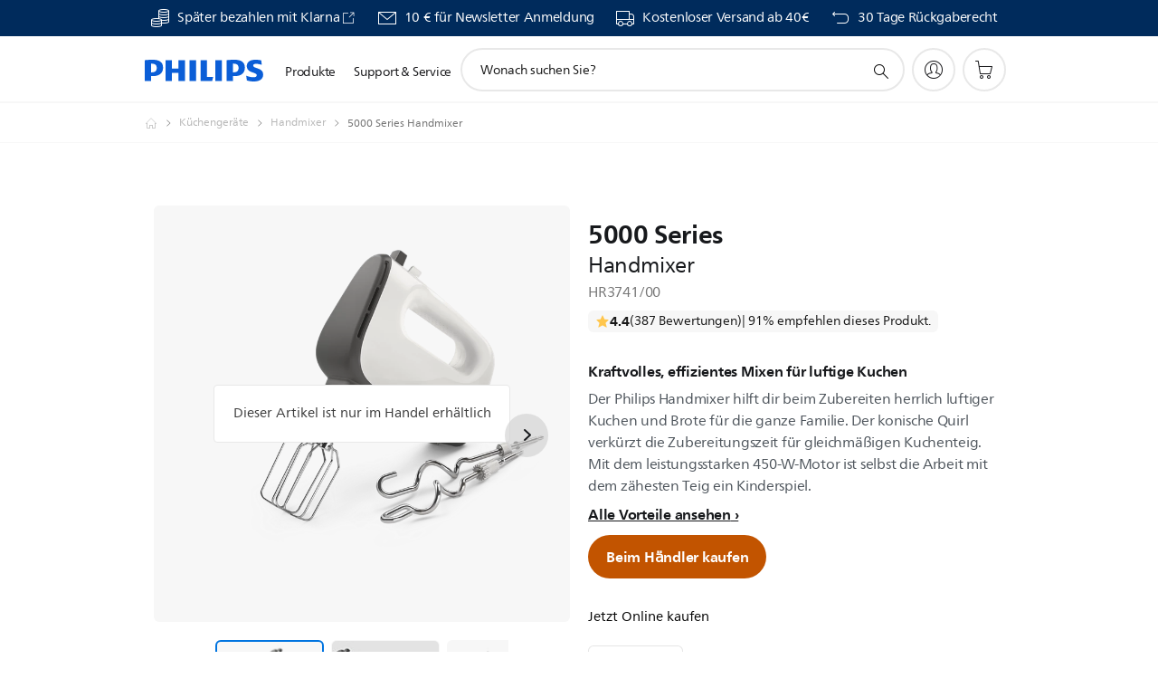

--- FILE ---
content_type: text/html;charset=utf-8
request_url: https://www.philips.at/c-p/HR3741_00/viva-collection-mixer
body_size: 58737
content:
<!DOCTYPE HTML><html lang="de-at" dir="ltr" class="no-js non-ie" xmlns:wb="http://open.weibo.com/wb"> <head> <meta charset="utf-8"> <meta name="viewport" content="width=device-width, initial-scale=1"> <script>LUX=function(){function n(){return Date.now?Date.now():+new Date}var r,t=n(),a=window.performance||{},e=a.timing||{activationStart:0,navigationStart:(null===(r=window.LUX)||void 0===r?void 0:r.ns)||t};function i(){return a.now?(r=a.now(),Math.floor(r)):n()-e.navigationStart;var r}(LUX=window.LUX||{}).ac=[],LUX.addData=function(n,r){return LUX.cmd(["addData",n,r])},LUX.cmd=function(n){return LUX.ac.push(n)},LUX.getDebug=function(){return[[t,0,[]]]},LUX.init=function(){return LUX.cmd(["init"])},LUX.mark=function(){for(var n=[],r=0;r<arguments.length;r++)n[r]=arguments[r];if(a.mark)return a.mark.apply(a,n);var t=n[0],e=n[1]||{};void 0===e.startTime&&(e.startTime=i());LUX.cmd(["mark",t,e])},LUX.markLoadTime=function(){return LUX.cmd(["markLoadTime",i()])},LUX.measure=function(){for(var n=[],r=0;r<arguments.length;r++)n[r]=arguments[r];if(a.measure)return a.measure.apply(a,n);var t,e=n[0],o=n[1],u=n[2];t="object"==typeof o?n[1]:{start:o,end:u};t.duration||t.end||(t.end=i());LUX.cmd(["measure",e,t])},LUX.send=function(){return LUX.cmd(["send"])},LUX.ns=t;var o=LUX;return window.LUX_ae=[],window.addEventListener("error",(function(n){window.LUX_ae.push(n)})),o}();</script> <script>!function(){var e=document.cookie.split("; ").find(function(e){return e.startsWith("notice_gdpr_prefs=")});if(e){var t=e.split("=")[1].split(/[,:\s]+/);t.includes("1")&&((n=document.createElement("script")).src="https://cdn.speedcurve.com/js/lux.js?id=33353111",n.async=!0,n.crossOrigin="anonymous",document.head.appendChild(n))}}();</script> <script>LUX.label="Product Detail";</script> <link rel="preconnect" href="https://www.googletagmanager.com"> <link rel="preconnect" href="https://images.philips.com"> <link rel="preconnect" href="https://consent.trustarc.com/"> <link rel="preconnect" href="https://philipselectronicsne.tt.omtrdc.net" crossorigin="use-credentials"> <link rel="preconnect" href="https://www.googleoptimize.com"> <link rel="preload" href="/etc/philips/clientlibs/foundation-base/clientlibs-css-rb2014/fonts/neuefrutigerworld-1.20.0-w02/NeueFrutigerWorldW02-Book.woff2" as="font" type="font/woff2" media="(min-width:701px)" crossorigin> <link rel="preload" href="/etc/philips/clientlibs/foundation-base/clientlibs-css-rb2014/fonts/neuefrutigerworld-1.20.0-w02/NeueFrutigerWorldW02-Bold.woff2" as="font" type="font/woff2" media="(min-width:701px)" crossorigin> <link rel="preload" href="/etc/philips/clientlibs/foundation-base/clientlibs-css-rb2014/fonts/neuefrutigerworld-1.20.0-w02/NeueFrutigerWorldW02-Light.woff2" as="font" type="font/woff2" media="(min-width:701px)" crossorigin> <link rel="preload" href="/etc/philips/clientlibs/foundation-base/clientlibs-css-rb2014/fonts/philips-global-icon-font/philips-global-icon-font-v2.8.woff2" as="font" type="font/woff2" crossorigin> <link rel="preload" href="/etc/philips/clientlibs/foundation-base/clientlibs-css-rb2014/fonts/philips-global-icon-font/philips-global-icon-font-32-v2.8.woff2" as="font" type="font/woff2" crossorigin> <script> window.dtm=window.dtm || {};
dtm.dnt=false; </script> <title>5000 Series Handmixer HR3741/00 | Philips</title> <meta name="description" content="Kraftvolles, effizientes Mixen für fluffige Kuchen"> <meta name="keywords" content="Küchengeräte, Handmixer, HR3741/00, Handmixer"> <meta name="PHILIPS.CONTEXT.LOCALE" content="de_at"> <meta name="PHILIPS.CONTEXT.CM.ENABLE" content="true"><meta name="PS_CARDTYPE" content="generic"> <meta name="PS_CONTENTTYPE_KEY" content="product"> <meta name="PS_CONTENTTYPE" content="Produkt"> <meta name="PS_FILTER_CONTENTTYPE" content="Produkte"> <meta name="PS_CONTENTGROUP" content="Produkte"> <meta name="PS_TITLE" content="5000 Series Handmixer"> <meta name="PS_SUBTITLE" content=""> <meta name="PS_BODYTEXT" content="Kraftvolles, effizientes Mixen für fluffige Kuchen"> <meta name="PS_IMAGE" content="https://images.philips.com/is/image/philipsconsumer/vrs_1279e293ad679aaebe46673ffc7b2f74f42deb9a?$pnglarge$"> <meta name="PS_PRODUCT_CONSUMER_STATUS" content="NORMAL"> <meta name="PS_DTN" content="HR3741/00"> <meta name="PS_QUICKLINK_1_LABEL" content="Überblick"> <meta name="PS_QUICKLINK_1_LINK" content="https://www.philips.at/c-p/HR3741_00/viva-collection-mixer"> <meta name="PS_QUICKLINK_2_LABEL" content="Technische Daten"> <meta name="PS_QUICKLINK_2_LINK" content="https://www.philips.at/c-p/HR3741_00/viva-collection-mixer/ubersicht#specifications"> <meta name="PS_QUICKLINK_3_LABEL" content="Bewertungen"> <meta name="PS_QUICKLINK_3_LINK" content="https://www.philips.at/c-p/HR3741_00/viva-collection-mixer/ubersicht#reviews"> <meta name="PS_QUICKLINK_4_LABEL" content="Ersatzteile und Zubehör"> <meta name="PS_QUICKLINK_4_LINK" content="https://www.philips.at/c-p/HR3741_00/viva-collection-mixer/zubehor#reviews"> <meta name="PS_QUICKLINK_5_LABEL" content="Support"> <meta name="PS_QUICKLINK_5_LINK" content="https://www.philips.at/c-p/HR3741_00/viva-collection-mixer/support#reviews"> <meta name="PS_AVERAGE_RATING" content="4.414937"> <meta name="PS_RATINGS" content="388"> <meta name="PS_PRODUCT_RANK" content="50"> <meta name="PS_PRODUCT_GROUP" content="Haushalt"> <meta name="PS_PRODUCT_CATEGORY" content="Küchengeräte"> <meta name="PS_PRODUCT_SUBCATEGORY" content="Handmixer"> <meta name="PS_PRODUCT_TYPE" content="NORMAL"> <meta name="PS_PRODUCT_VERSIONS" content="450 W| 5&nbsp;Geschwindigkeiten, Turbofunktion| Kaschmirgrau"> <meta name="PS_DATE" content="2017-02-17T00:00:00.000+01:00"> <meta name="PS_PRODUCT_SHOPAVAILABILITY" content="false"> <meta name="PS_PRODUCT_ACCESSORY" content="false"> <meta name="PS_ACCESSORY_CTNS" content="CP6541/01,CP6615/01,CP6616/01,CP6753/01,CP6755/01"> <meta name="PS_PRODUCT_SOLD_ON_PHILIPS" content="false"> <meta name="PS_PRODUCT_PROMOTION" content="false"> <meta name="PS_PRODUCT_SHOPDISCOUNT" content="false"> <meta name="PS_SHOP_ENABLED" content="true"> <meta name="PS_PRODUCT_GROUP_ID" content="HOUSEHOLD_PRODUCTS_GR"> <meta name="PS_PRODUCT_CATEGORY_ID" content="FOOD_PREPARATION_CA2"> <meta name="PS_PRODUCT_SUBCATEGORY_ID" content="MIXERS_SU2"> <meta name="PHILIPS.METRICS.DIVISION" content="CP"> <meta name="PHILIPS.METRICS.SECTION" content="main"> <meta name="PHILIPS.METRICS.COUNTRY" content="at"> <meta name="PHILIPS.METRICS.LANGUAGE" content="de"> <meta name="PHILIPS.METRICS.CATALOGTYPE" content="consumer"> <meta name="PHILIPS.METRICS.PRODUCTGROUP" content="household_products"> <meta name="PHILIPS.METRICS.PRODUCTCATEGORY" content="food_preparation"> <meta name="PHILIPS.METRICS.PRODUCTSUBCATEGORY" content="mixers"> <meta name="PHILIPS.METRICS.PRODUCTID" content="hr3741_00"> <meta name="PHILIPS.METRICS.PAGENAME" content="hr3741_00:overview"> <meta property="og:title" content="Produkt Philips 5000 Series Handmixer HR3741/00 Handmixer kaufen"> <meta property="og:description" content="Kraftvolles, effizientes Mixen für fluffige Kuchen"> <meta property="og:type" content="product"> <meta property="og:url" content="https://www.philips.at/c-p/HR3741_00/viva-collection-mixer"> <meta property="og:site_name" content="Philips"> <meta property="twitter:label2" content="Küchengeräte"> <meta property="twitter:data2" content="Handmixer"> <script> window.philips = window.philips || {};



philips.context = {
    sector: 'CP',
    isAuthorMode: 'false',
    
    locale: {
        country: 'at',
        language: 'de',
        currency: '',
        code: 'de_AT'
    },
    productCatalog: {
        ctn: 'hr3741/00',
        catalogType: 'consumer',
        productGroup: 'household_products',
        productCategory: 'food_preparation',
        productSubCategory: 'mixers',
        shopEnabled : 'false',
        price: "''",
        
        stars: '4.414937/5.0|388',
        reviews: '388',
        
        inStock: '',
    },
     productCatalogId:
    {
        ctn: 'HR3741/00',
        groupId: 'HOUSEHOLD_PRODUCTS_GR',
        categoryId: 'FOOD_PREPARATION_CA2',
        subcategoryId: 'MIXERS_SU2',
    },
    page: {
        section: 'main',
        pageName: 'hr3741/00:overview',
        pageType: 'product_detail',
        pageSubType: 'overview',
        pageDetail: 'NORMAL',
        tags: '',
        infoType: '',
        trackingGroup: 'D2C-WEB-UPF-Product',
    },
    url: {
        repositoryPath: '/content/B2C/de_AT/product-catalog/ho/kuechengeraete/handmixer/HR3741_00',
        findSimilarProductsLink: 'https://www.philips.at/c-m-ho/kuechengeraete/handmixer/neueste',
        
        personalizationUrl:'https://www.philips.at/c-p/HR3741_00/viva-collection-mixer'
    }
}; </script> <script src="/a1l4rgpa1fx2crzaqh/s3ns3t0g4k288vipw56.js"></script> <script src="/a1l4rgpa1fx2crzaqh/t1l6vgru59xvprnlz0ll.js" defer></script> <link rel="canonical" href="https://www.philips.at/c-p/HR3741_00/viva-collection-mixer"/> <link rel="apple-touch-icon" href="/etc/philips/clientlibs/foundation-base/clientlibs-css/img/favicon/favicon-hd.png"> <link rel="icon" type="image/svg+xml" href="/etc/philips/clientlibs/foundation-base/clientlibs-css/img/favicon/favicon.svg"> <link rel="icon" type="image/png" href="/etc/philips/clientlibs/foundation-base/clientlibs-css/img/favicon/favicon-192x192.png" sizes="192x192"> <link rel="icon" type="image/png" href="/etc/philips/clientlibs/foundation-base/clientlibs-css/img/favicon/favicon-96x96.png" sizes="96x96"> <link rel="icon" type="image/png" href="/etc/philips/clientlibs/foundation-base/clientlibs-css/img/favicon/favicon-32x32.png" sizes="32x32"> <link rel="icon" type="image/png" href="/etc/philips/clientlibs/foundation-base/clientlibs-css/img/favicon/favicon-16x16.png" sizes="16x16"> <meta name="msapplication-TileColor" content="#ffffff"> <meta name="msapplication-TileImage" content="/etc/philips/clientlibs/foundation-base/clientlibs-css/img/favicon/favicon-hd.png"> <script id="product-schema" data-shoppub-eop="2042-06-01T00:00:00.000+02:00" data-shop="false" type="application/ld+json"> {"@type":"Product","@context":"http://schema.org/","name":"Handmixer","url":"https://www.philips.at/c-p/HR3741_00/viva-collection-mixer","image":["https://images.philips.com/is/image/philipsconsumer/vrs_1279e293ad679aaebe46673ffc7b2f74f42deb9a"],"description":"Der Philips Handmixer hilft dir beim Zubereiten herrlich luftiger Kuchen und Brote für die ganze Familie. Der konische Quirl verkürzt die Zubereitungszeit für gleichmäßigen Kuchenteig. Mit dem leistungsstarken 450-W-Motor ist selbst die Arbeit mit dem zähesten Teig ein Kinderspiel.","sku":"HR3741/00","mpn":"HR3741/00","gtin13":"","brand":{"@type":"Thing","name":"Philips"}}</script> <script type="text/javascript"> (function(){(function(l,u,C){var O=[],P=[],f={_version:"3.6.0",_config:{classPrefix:"test-",enableClasses:!0,enableJSClass:!0,usePrefixes:!0},_q:[],on:function(e,t){var n=this;setTimeout(function(){t(n[e])},0)},addTest:function(e,t,n){P.push({name:e,fn:t,options:n})},addAsyncTest:function(e){P.push({name:null,fn:e})}},s=function(){};s.prototype=f,s=new s,s.addTest("svg",!!u.createElementNS&&!!u.createElementNS("http://www.w3.org/2000/svg","svg").createSVGRect),s.addTest("localstorage",function(){var e="modernizr";try{return localStorage.setItem(e,e),localStorage.removeItem(e),!0}catch{return!1}});var w=f._config.usePrefixes?" -webkit- -moz- -o- -ms- ".split(" "):["",""];f._prefixes=w;function v(e,t){return typeof e===t}function F(){var e,t,n,r,i,a,o;for(var p in P)if(P.hasOwnProperty(p)){if(e=[],t=P[p],t.name&&(e.push(t.name.toLowerCase()),t.options&&t.options.aliases&&t.options.aliases.length))for(n=0;n<t.options.aliases.length;n++)e.push(t.options.aliases[n].toLowerCase());for(r=v(t.fn,"function")?t.fn():t.fn,i=0;i<e.length;i++)a=e[i],o=a.split("."),o.length===1?s[o[0]]=r:(s[o[0]]&&!(s[o[0]]instanceof Boolean)&&(s[o[0]]=new Boolean(s[o[0]])),s[o[0]][o[1]]=r),O.push((r?"":"no-")+o.join("-"))}}var g=u.documentElement,_=g.nodeName.toLowerCase()==="svg";function A(e){var t=g.className,n=s._config.classPrefix||"";if(_&&(t=t.baseVal),s._config.enableJSClass){var r=new RegExp("(^|\\s)"+n+"no-js(\\s|$)");t=t.replace(r,"$1"+n+"js$2")}s._config.enableClasses&&(t+=" "+n+e.join(" "+n),_?g.className.baseVal=t:g.className=t)}var j="Moz O ms Webkit",L=f._config.usePrefixes?j.toLowerCase().split(" "):[];f._domPrefixes=L;var T;(function(){var e={}.hasOwnProperty;!v(e,"undefined")&&!v(e.call,"undefined")?T=function(t,n){return e.call(t,n)}:T=function(t,n){return n in t&&v(t.constructor.prototype[n],"undefined")}})(),f._l={},f.on=function(e,t){this._l[e]||(this._l[e]=[]),this._l[e].push(t),s.hasOwnProperty(e)&&setTimeout(function(){s._trigger(e,s[e])},0)},f._trigger=function(e,t){if(this._l[e]){var n=this._l[e];setTimeout(function(){var r,i;for(r=0;r<n.length;r++)i=n[r],i(t)},0),delete this._l[e]}};function q(e,t){if(typeof e=="object")for(var n in e)T(e,n)&&q(n,e[n]);else{e=e.toLowerCase();var r=e.split("."),i=s[r[0]];if(r.length==2&&(i=i[r[1]]),typeof i<"u")return s;t=typeof t=="function"?t():t,r.length==1?s[r[0]]=t:(s[r[0]]&&!(s[r[0]]instanceof Boolean)&&(s[r[0]]=new Boolean(s[r[0]])),s[r[0]][r[1]]=t),A([(t&&t!=!1?"":"no-")+r.join("-")]),s._trigger(e,t)}return s}s._q.push(function(){f.addTest=q});function y(){return typeof u.createElement!="function"?u.createElement(arguments[0]):_?u.createElementNS.call(u,"http://www.w3.org/2000/svg",arguments[0]):u.createElement.apply(u,arguments)}s.addTest("canvas",function(){var e=y("canvas");return!!(e.getContext&&e.getContext("2d"))});var k="CSS"in l&&"supports"in l.CSS,G="supportsCSS"in l;s.addTest("supports",k||G);function J(){var e=u.body;return e||(e=y(_?"svg":"body"),e.fake=!0),e}function z(e,t,n,r){var i="modernizr",a,o,p,c,m=y("div"),d=J();if(parseInt(n,10))for(;n--;)p=y("div"),p.id=r?r[n]:i+(n+1),m.appendChild(p);return a=y("style"),a.type="text/css",a.id="s"+i,(d.fake?d:m).appendChild(a),d.appendChild(m),a.styleSheet?a.styleSheet.cssText=e:a.appendChild(u.createTextNode(e)),m.id=i,d.fake&&(d.style.background="",d.style.overflow="hidden",c=g.style.overflow,g.style.overflow="hidden",g.appendChild(d)),o=t(m,e),d.fake?(d.parentNode.removeChild(d),g.style.overflow=c,g.offsetHeight):m.parentNode.removeChild(m),!!o}var V=function(){var e=l.matchMedia||l.msMatchMedia;return e?function(t){var n=e(t);return n&&n.matches||!1}:function(t){var n=!1;return z("@media "+t+" { #modernizr { position: absolute; } }",function(r){n=(l.getComputedStyle?l.getComputedStyle(r,null):r.currentStyle).position=="absolute"}),n}}();f.mq=V;var X=f.testStyles=z;s.addTest("touchevents",function(){return!!("ontouchstart"in l||l.DocumentTouch&&u instanceof DocumentTouch)});var R=f._config.usePrefixes?j.split(" "):[];f._cssomPrefixes=R;function W(e,t){return!!~(""+e).indexOf(t)}function B(e){return e.replace(/([a-z])-([a-z])/g,function(t,n,r){return n+r.toUpperCase()}).replace(/^-/,"")}var N=function(e){var t=w.length,n=l.CSSRule,r;if(typeof n>"u")return C;if(!e)return!1;if(e=e.replace(/^@/,""),r=e.replace(/-/g,"_").toUpperCase()+"_RULE",r in n)return"@"+e;for(var i=0;i<t;i++){var a=w[i],o=a.toUpperCase()+"_"+r;if(o in n)return"@-"+a.toLowerCase()+"-"+e}return!1};f.atRule=N;function H(e,t){return function(){return e.apply(t,arguments)}}function Z(e,t,n){var r;for(var i in e)if(e[i]in t)return n===!1?e[i]:(r=t[e[i]],v(r,"function")?H(r,n||t):r);return!1}var I={elem:y("modernizr")};s._q.push(function(){delete I.elem});var h={style:I.elem.style};s._q.unshift(function(){delete h.style});function U(e){return e.replace(/([A-Z])/g,function(t,n){return"-"+n.toLowerCase()}).replace(/^ms-/,"-ms-")}function K(e,t,n){var r;if("getComputedStyle"in l){r=getComputedStyle.call(l,e,t);var i=l.console;if(r!==null)n&&(r=r.getPropertyValue(n));else if(i){var a=i.error?"error":"log";i[a].call(i,"getComputedStyle returning null, its possible modernizr test results are inaccurate")}}else r=!t&&e.currentStyle&&e.currentStyle[n];return r}function Q(e,t){var n=e.length;if("CSS"in l&&"supports"in l.CSS){for(;n--;)if(l.CSS.supports(U(e[n]),t))return!0;return!1}else if("CSSSupportsRule"in l){for(var r=[];n--;)r.push("("+U(e[n])+":"+t+")");return r=r.join(" or "),z("@supports ("+r+") { #modernizr { position: absolute; } }",function(i){return K(i,null,"position")=="absolute"})}return C}function D(e,t,n,r){if(r=v(r,"undefined")?!1:r,!v(n,"undefined")){var i=Q(e,n);if(!v(i,"undefined"))return i}for(var a,o,p,c,m,d=["modernizr","tspan","samp"];!h.style&&d.length;)a=!0,h.modElem=y(d.shift()),h.style=h.modElem.style;function E(){a&&(delete h.style,delete h.modElem)}for(p=e.length,o=0;o<p;o++)if(c=e[o],m=h.style[c],W(c,"-")&&(c=B(c)),h.style[c]!==C)if(!r&&!v(n,"undefined")){try{h.style[c]=n}catch{}if(h.style[c]!=m)return E(),t=="pfx"?c:!0}else return E(),t=="pfx"?c:!0;return E(),!1}var Y=f.testProp=function(e,t,n){return D([e],C,t,n)};function x(e,t,n,r,i){var a=e.charAt(0).toUpperCase()+e.slice(1),o=(e+" "+R.join(a+" ")+a).split(" ");return v(t,"string")||v(t,"undefined")?D(o,t,r,i):(o=(e+" "+L.join(a+" ")+a).split(" "),Z(o,t,n))}f.testAllProps=x;function S(e,t,n){return x(e,C,C,t,n)}f.testAllProps=S,s.addTest("flexbox",S("flexBasis","1px",!0)),s.addTest("csstransforms",function(){return navigator.userAgent.indexOf("Android 2.")===-1&&S("transform","scale(1)",!0)}),s.addTest("csstransforms3d",function(){return!!S("perspective","1px",!0)}),s.addTest("csstransitions",S("transition","all",!0)),s.addTest("appearance",S("appearance"));var b=f.prefixed=function(e,t,n){return e.indexOf("@")===0?N(e):(e.indexOf("-")!=-1&&(e=B(e)),t?x(e,t,n):x(e,"pfx"))};s.addTest("fullscreen",!!(b("exitFullscreen",u,!1)||b("cancelFullScreen",u,!1))),s.addTest("objectfit",!!b("objectFit"),{aliases:["object-fit"]}),F(),A(O),delete f.addTest,delete f.addAsyncTest;for(var M=0;M<s._q.length;M++)s._q[M]();l.Modernizr=s})(window,document),window.Modernizr.addTest("correctvh",function(){return!navigator.userAgent.match(/(iPad|iPhone);.*CPU.*OS (6|7)_\d/i)}),window.Modernizr.addTest("touch",function(){return window.Modernizr.touchevents}),window.Modernizr.addTest("ipad",function(){return!!navigator.userAgent.match(/iPad/i)}),window.Modernizr.addTest("iphone",function(){return!!navigator.userAgent.match(/iPhone/i)}),window.Modernizr.addTest("ipod",function(){return!!navigator.userAgent.match(/iPod/i)}),window.Modernizr.addTest("ios",function(){return window.Modernizr.ipad||window.Modernizr.ipod||window.Modernizr.iphone}),function(){var l=document.documentElement,u="no-js";window.Modernizr._config.classPrefix&&l.className.indexOf(u)>-1&&(l.className=l.className.replace(u,window.Modernizr._config.classPrefix+"js"))}(),function(){window.sessionStorage&&window.sessionStorage.getItem("philips.hideRecallBanner")==="true"&&document.documentElement.classList.add("pv-hrb")}()})(); </script><link rel="stylesheet" href="/etc/designs/b2c-seamless-theme/clientlibs.min.251208.css" type="text/css"> <script type="application/json" class="pv-d2c-search__translations"> {"translations":{"d2c-search.sort-by":"Sortieren nach:","d2c-search.more-tab":"Mehr","d2c-search.versuni-lp-card-vacuum-link":"https://www.home-appliances.philips/at/de/u/floor-care-vacuums-mops","d2c-search.search-empty":"Suche leeren","d2c-search.sort-by-date-asc":"Datum (aufsteigend)","d2c-search.popular-support-topics-title":"Supportthemen","d2c-search.filter-rating-value":"{0} und höher","d2c-search.help-banner-title":"Krankenhaus- und Gesundheitsprodukte und -support finden","d2c-search.suggested-results":"Vorgeschlagene ergebnisse","TBD":"Auf Lager","d2c-search.versuni-lp-card-climate-link":"https://www.home-appliances.philips/at/de/u/climate-care","d2c-search.filter-range-max":"Max","d2c-search.versuni-lp-card-home-link":"https://www.home.id/de-AT/support","d2c-search.versuni-lp-card-kitchen-link":"https://www.home-appliances.philips/de/de/u/kitchen-appliances?utm_source=philips.de&utm_medium=referral&utm_campaign=int-search","d2c-search.sort-by-date-desc":"Datum (absteigend)","d2c-search.no-result-for-search":"Tut uns leid! Keine Ergebnisse. ","d2c-search.nmore":"Mehr","d2c-search.add-to-cart-btn":"Hinzufügen","d2c-search.search-results-for":"Suchergebnisse für","d2c-search.tab.modal.option.support":"Support für ein Produkt erhalten","d2c-search.versuni-lp-card-pet-title":"Haustierprodukte","d2c-search.versuni-lp-title":"Interessierst Du dich für unsere Haushaltsprodukte?","d2c-search.tab.modal.list.label":"Wonach suchen Sie?","d2c-search.overall-rating":"Bewertung insgesamt","d2c-search.bundle-discount-label":"Paketrabatt","d2c-search.recently-viewed-title":"Kürzlich angesehene Artikel","d2c-search.filter-rating-title":"Kundenbewertung","d2c-search.versuni-lp-card-coffee-link":"https://www.home-appliances.philips/at/de/u/coffee-machines","d2c-search.versuni-lp-card-home-safety-link":"https://www.home-appliances.philips/at/de/u/home-safety","d2c-search.submit-search-box":"Suche absenden","d2c-search.sort-by-size-asc":"Größe (aufsteigend)","d2c-search.filters-title":"Filter","d2c-search.sort-by-alphabetical-desc":"Alphabetisch (absteigend)","d2c-search.help-banner-cta-link":"https://www.philips.de/healthcare","d2c-search.versuni-lp-card-garden-link":"https://www.home-appliances.philips/at/de/u/garden-care","d2c-search.tab.modal.option.products":"Produkte im Shop entdecken","d2c-search.versuni-lp-card-home-title":"Produktinformationen & Support","d2c-search.sort-by-relevance":"Relevanz","d2c-search.filter-price-title":"Preis","d2c-search.help-banner-desc":"Ultraschall, Monitore, Bildgebung und mehr"," d2c-search.more-tab":"Support und mehr","d2c-search.sort-by-newest":"Neueste","d2c-search.versuni-lp-card-kitchen-title":"Küchengeräte","d2c-search.popular-categories-title":"Vielleicht suchst du nach:","d2c-search.versuni-lp-card-home-safety-title":"Haussicherheit","d2c-search.clear":"Löschen","d2c-search.help-suggestions-title":"Vorschläge","d2c-search.products-tab":"Shop","d2c-search.versuni-lp-card-climate-title":"Luft & Raumklima","d2c-search-added-to-cart-btn":"Zum Warenkorb hinzugefügt","d2c-search.refurbishment-label":"Generalüberholt","d2c-search.sort-by-size-desc":"Größe (absteigend)","d2c-search.search-box-sitewide":"Website-übergreifend","d2c-search.filter-apply-all":"Filter anwenden","d2c-search.what-look-for":"Wonach suchen Sie?","d2c-search.sort-by-price-high-to-low":"Preis (höchster)","d2c-search.try-different-search":"Versuchen Sie eine andere Suche.","d2c-search.notify-me-btn":"Benachrichtigen","d2c-search.versuni-lp-card-vacuum-title":"Staubsauger, Wischmopps & Saugroboter","d2c-search.versuni-lp-card-coffee-title":"Kaffeemaschinen","d2c-search.filter-price-range":"Preis {0} - {1}","d2c-search.srp-price-disclaimer":"Unverbindliche Preisempfehlung","d2c-search.sort-by-alphabetical-asc":"Alphabetisch (aufsteigend)","d2c-search.versuni-lp-card-ironing-link":"https://www.home-appliances.philips/at/de/u/garden-care","d2c-search.versuni-lp-card-ironing-title":"Bügeln & Textilpflege","d2c-search.sort-by-rating":"Bewertung","d2c-search.filter-price-title8":"Preis","d2c-search.help-banner-cta-text":"Besuchen Sie Philips.com/healthcare","d2c-search.search-box-label":"Website-Suche","d2c-search.tab.modal.title\n":"Suchen","d2c-search.filter-range-min":"Min","d2c-search.filter-availability-in-stock":"Auf Lager","d2c-search.versuni-lp-card-pet-link":"https://www.home-appliances.philips/at/de/u/pet-care","d2c-search.versuni-lp-card-garden-title":"Gartenpflege","d2c-search.versuni-lp-description":"Unsere Haushaltsprodukte haben ein neues Zuhause! Suchst Du eines der folgenden Produkte?","d2c-search.filter-availability-title":"Verfügbarkeit","d2c-search.help-suggestions-1":"Überprüfen Sie, ob alle Wörter richtig geschrieben sind.","d2c-search.help-suggestions-3":"Suche nach Produktname (z. B. Airfryer, Sonicare).","d2c-search.help-suggestions-2":"Suche nach Produktnummer (z. B. HD9240/90, L2BO/00).","d2c-search.added-to-cart-btn":"Zum Warenkorb hinzugefügt","d2c-search.help-suggestions-4":"Versuchen Sie andere Suchbegriffe.","d2c-search.filter-clear-all":"Filter löschen","d2c-search.sort-by-price-low-to-high":"Preis (niedrigster)"}} </script></head> <body class="productdetailspage " style=" " data-country="AT" data-language="de" data-locale="de_AT"> <!--<noindex>--> <!-- HEADER SECTION START --> <div class="genericheaderpage basepage page"><div class="header n02v3-header-a n02v3-header component-base"> <header class="p-n02v3 p-layout-row p-n02v3__hamburger--close
     
     
    default pv-padding-block-end--m
     
     p-n02v3__contextual 
     
     p-n02v3__shop 
    p-n02v3__usp-banner--active 
    p-n02v3--b2c
    p-n02v3--show-search-field
    
     "
        data-n25="false"
        data-n25-mobile="false"
        data-flyout-links="{&quot;howToRegister&quot;:&quot;https://www.philips.at/myphilips/register-your-product&quot;,&quot;myProducts&quot;:&quot;/myphilips#/my-products&quot;,&quot;registerProduct&quot;:&quot;/myphilips#/register-new-product/search&quot;,&quot;myDashboard&quot;:&quot;/myphilips#/my-home&quot;,&quot;login&quot;:&quot;/myphilips&quot;,&quot;myAccount&quot;:&quot;https://www.philips.at/myphilips/register-product#tab\u003duser&quot;,&quot;signUp&quot;:&quot;https://www.philips.at/myphilips/login#tab\u003dsign-up&quot;}"
        data-is-fixed-height="true"
        data-is-stock-indicator = "inherit"
        data-stock-market=""
        data-stock-indicator-api = "https://tools.eurolandir.com/tools/pricefeed/xmlirmultiiso5.aspx?companyid=2522"
        data-shop-site=""> <div class="p-n02v3__top-banner" data-shop-error-message="Aufgrund der geplanten Wartung ist es jetzt nicht möglich, Einkäufe zu tätigen. Bitte versuchen Sie es später erneut.
"> <div class="geodetectionbar tc53-geo-detection-bar"> <div class="p-tc53-geo-detection-bar" data-current-page-path='/content/B2C/de_AT/product-catalog/ho/kuechengeraete/handmixer/HR3741_00'> <script type="text/x-handlebars-template" data-template="tc53-geo-detection-bar-template"> <div class="p-notification-bar p-navigation" > <span class="p-text p-direction-ltr"> <label class="p-label" >This page is also available in</label> <a  data-track-type="track-conversion" data-track-name="interaction"  data-track-description="link:geo_detection" class="p-anchor-geobar" href="{{url}}">{{urlLinkName}}</a> </span> <button class="p-close p-square p-inverted p-icon-close p-small" aria-label="Schließen"></button> </div> </script> </div> </div> <div class="p-n02v3__usp-banner-wrapper   p-n02v3__usp-banner-wrapper--xs-s-hidden"> <ul class="p-n02v3__usp-banner p-layout-inner p-cell-gutter
                                                 p-n02v3__usp-banner--col4"> <li class="p-n02v3__usp-banner-item"> <div class="gc23v2-1 gc23v2-icon component-base"> <div class="p-gc23v2-icon  
         p-icon-with-text
		
		
         p-row-gutter  "> <!--googleoff: anchor--> <a class="" data-track-type="track-conversion" data-track-name="interaction" data-track-compid="gc23v2" data-track-description="link_usp_klarna" href="https://www.philips.at/c-w/promotions/klarna-promotion.html" target="_blank" title="(öffnet in einem neuen Fenster)" rel="noopener noreferrer" aria-label=""> <i class="p-icon-coins"
							aria-label="foundation-base.gc23.p-icon-coins"></i> <div class="p-gc23v2-icon-text"> <p>Später bezahlen mit Klarna</p> <i class="p-icon-external-link"></i> </div> </a> <!--googleon: anchor--> </div> </div> </li> <li class="p-n02v3__usp-banner-item"> <div class="gc23v2-2 gc23v2-icon component-base"> <div class="p-gc23v2-icon  
         p-icon-with-text
		
		
         p-row-gutter  "> <!--googleoff: anchor--> <a class="" data-track-type="track-conversion" data-track-name="interaction" data-track-compid="gc23v2" data-track-description="uspbar_link_crmform" href="https://www.philips.at/c-e/member.html" target="_self" title="(öffnet im selben Fenster)" rel="" aria-label=""> <i class="p-icon-envelope"
							aria-label="Umschlagsymbol"></i> <div class="p-gc23v2-icon-text"> <p>10 € für Newsletter Anmeldung</p> </div> </a> <!--googleon: anchor--> </div> </div> </li> <li class="p-n02v3__usp-banner-item"> <div class="gc23v2-3 gc23v2-icon component-base"> <div class="p-gc23v2-icon  
         p-icon-with-text
		
		
         p-row-gutter  "> <!--googleoff: anchor--> <a class="" data-track-type="track-conversion" data-track-name="interaction" data-track-compid="gc23v2" data-track-description="delivery" href="https://www.philips.at/c-w/support-home/online-store-faq.html#slide_delivery_faq" target="_self" title="(öffnet im selben Fenster)" rel="" aria-label=""> <i class="p-icon-transport-truck"
							aria-label="Transport-LKW-Symbol"></i> <div class="p-gc23v2-icon-text"> <p>Kostenloser Versand ab 40€</p> </div> </a> <!--googleon: anchor--> </div> </div> </li> <li class="p-n02v3__usp-banner-item"> <div class="gc23v2-4 gc23v2-icon component-base"> <div class="p-gc23v2-icon  
         p-icon-with-text
		
		
         p-row-gutter  "> <!--googleoff: anchor--> <a class="" data-track-type="track-conversion" data-track-name="interaction" data-track-compid="gc23v2" data-track-description="uspbar_link_myphilips" href="https://www.philips.at/c-w/support-home/online-store-faq#slide_returns" target="_self" title="(öffnet im selben Fenster)" rel="" aria-label=""> <i class="p-icon-returns"
							aria-label="foundation-base.gc23.p-icon-returns"></i> <div class="p-gc23v2-icon-text"> <p>30 Tage Rückgaberecht</p> </div> </a> <!--googleon: anchor--> </div> </div> </li> </ul> </div> </div> <div class="p-n02v3__inner"> <div class="p-layout-inner"> <div class="p-n02v3__shape"> <a href='https://www.philips.at/' title="Startseite" class="p-n02v3__shapelink"> <div class="p-n02v3__shape-wrapper"> <svg width="131" height="24" viewBox="0 0 131 24" fill="none" xmlns="http://www.w3.org/2000/svg"> <path d="M44.4019 0.480751V23.5192H37.3709V14.4601H30.0545V23.5192H23.0235V0.480751H30.0545V9.63756H37.3709V0.480751H44.4019ZM68.8676 18.892V0.480751H61.8366V23.5192H74.5465L75.6056 18.892H68.8601H68.8676ZM56.6385 0.480751H49.6075V23.5192H56.6385V0.480751ZM85.1455 0.480751H78.1145V23.5192H85.1455V0.480751ZM119.82 6.36244C119.82 5.10798 121.074 4.52958 123.095 4.52958C125.311 4.52958 127.715 5.01033 129.36 5.68639L128.781 0.676056C126.948 0.292958 125.311 0 122.329 0C116.65 0 112.789 2.2385 112.789 6.94085C112.789 15.0385 123.771 13.4009 123.771 17.1568C123.771 18.5991 122.712 19.3728 120.113 19.3728C117.799 19.3728 114.238 18.5991 112.12 17.5399L112.894 22.8432C115.012 23.6169 117.904 24 120.218 24C126.092 24 130.907 22.0695 130.907 16.2854C130.907 8.5784 119.827 10.0207 119.827 6.35493L119.82 6.36244ZM110.67 8.77371C110.67 14.6554 106.524 18.0282 99.9812 18.0282H97.4798V23.5192H90.4488V0.480751C92.8601 0.187794 96.2254 0 99.0197 0C106.246 0 110.678 2.31361 110.678 8.77371H110.67ZM103.737 8.87136C103.737 5.97934 102.1 4.34178 98.6291 4.34178C98.2685 4.34178 97.8854 4.34178 97.4723 4.36432V13.8817H98.6291C102.287 13.8817 103.737 11.861 103.737 8.87136ZM20.2291 8.77371C20.2291 14.6554 16.0901 18.0282 9.53991 18.0282H7.0385V23.5192H0V0.480751C2.41127 0.187794 5.77653 0 8.57089 0C15.7972 0 20.2216 2.31361 20.2216 8.77371H20.2291ZM13.2883 8.87136C13.2883 5.97934 11.6507 4.34178 8.18779 4.34178C7.82723 4.34178 7.44413 4.34178 7.03099 4.36432V13.8817H8.18779C11.846 13.8817 13.2883 11.861 13.2883 8.87136Z" fill="#0B5ED7"/> </svg> </div> </a> </div> </div> <nav class="p-n02v3__menu"> <div class="p-n02v3__mobiletopbg" aria-hidden="true"></div> <div class="p-n02v3__mobilebottombg" aria-hidden="true"></div> <div class="p-n02v3__m1bg"> <div class="p-n02v3__mwrap"> <div class="p-n02v3__m1title"></div> <ul class="p-n02v3__m1"> <li class="p-n02v3__mli p-n02v3__products p-m-1
                                
                                "> <a href="#" class="p-n02v3__mlink" data-track-type="track-nav-nena" data-track-compid="n02v3" data-track-navid="header" data-track-navdest="consumer:produkte"> <span class="p-n02v3__m1item pv-heading pv-body--s pv-bold">Produkte</span> </a> <div class="p-n02v3__m2bg p-n02v3__miconbg p-n02v3__m2bg--products p-n02v3__mbg--hidden
                                    p-n02v3__contextual--mgbg"> <div class="p-n02v3__mwrap"> <div class="p-n02v3__mtitle"> <div class="p-n02v3__mback">Hauptmenü</div> <div class="p-n02v3__listtitle "> <div class="p-n02v3__mclose"><button class="p-icon-close" arial-label="Hauptmenü" ></button></div> <div class="pv-heading pv-body--m pv-bold">Produkte</div> </div> </div> <ul class="p-n02v3__m2 p-n02v3__micon"> <li class="p-n02v3__mli p-m-1-1 p-n02v3__group
                                                        "> <a href="#" class="p-n02v3__mlink" data-track-type="track-nav-nena" data-track-compid="n02v3" data-track-navid="header" data-track-navdest="consumer:produkte:körperpflege"> <span class="p-icon-personalcare--32 p-n02v3__m2icon"></span> <span class="pv-heading pv-body--s pv-bold p-n02v3__m2text">Körperpflege</span> </a> <div class="p-n02v3__m3bg p-n02v3__mflyout p-n02v3__mbg--hidden
                                                            " data-bg-level="3"> <div class="p-n02v3__mwrap"> <div class="p-n02v3__mtitle p-n02v3__t--col14"> <div class="p-n02v3__mback">Hauptmenü</div> <div class="p-n02v3__listtitle "> <div class="p-n02v3__mclose"><button class="p-icon-close"
                                                                                                        arial-label="Hauptmenü"></button></div> <div class="pv-heading pv-body--m pv-bold">Körperpflege</div> </div> </div> <ul class="p-n02v3__m3 p-n02v3__m--col14"> <li class="p-n02v3__mli p-n02v3__mli--subgroup p-m-1-1-1
                    "> <a href='#' class="p-n02v3__mlink"><span class="pv-heading pv-body--s">Für Frauen</span></a> <div class="p-n02v3__m4bg
                        " data-bg-level="4"> <div class="p-n02v3__mwrap"> <div class="p-n02v3__mtitle p-n02v3__t--col34"> <div class="p-n02v3__mback">Körperpflege</div> <div class="p-n02v3__listtitle "> <div class="p-n02v3__mclose"><button class="p-icon-close"
                                                                       arial-label="Zurück"></button></div> <div class="pv-heading pv-body--m pv-bold">Für Frauen</div> </div> </div> <ul class="p-n02v3__m4
            p-n02v3__m--col24
            "> <li class="p-n02v3__mli p-n02v3__mli--cat p-m-1-1-1-1
             "> <a target="" href='https://www.philips.at/c-m-pe/lumea-ipl-old' class="p-n02v3__mlink p-n02v3__mlink--no-childs" data-track-type="track-nav-nena" data-track-compid="n02v3" data-track-navid="header" data-track-navdest="consumer:produkte:pe:körperpflege:für_frauen:haarentfernung-nav"> <span class="pv-heading pv-body--s"> Lumea IPL </span> </a> </li> <li class="p-n02v3__mli p-n02v3__mli--cat p-m-1-1-1-2
             "> <a target="" href='https://www.philips.at/c-e/pe/haarentfernung/lumea-try-and-buy.html' class="p-n02v3__mlink p-n02v3__mlink--no-childs" data-track-type="track-nav-nena" data-track-compid="n02v3" data-track-navid="header" data-track-navdest="consumer:produkte:pe:körperpflege:für_frauen:lumea-ipl-abonnement-nav"> <span class="pv-heading pv-body--s"> Lumea IPL Abonnement </span> </a> </li> <li class="p-n02v3__mli p-n02v3__mli--cat p-m-1-1-1-3
             "> <a target="" href='https://www.philips.at/c-m-pe/haarentfernung/satinelle-epilator' class="p-n02v3__mlink p-n02v3__mlink--no-childs" data-track-type="track-nav-nena" data-track-compid="n02v3" data-track-navid="header" data-track-navdest="consumer:produkte:pe:körperpflege:für_frauen:hautpflege-nav"> <span class="pv-heading pv-body--s"> Epilierer </span> </a> </li> <li class="p-n02v3__mli p-n02v3__mli--cat p-m-1-1-1-4
             "> <a target="" href='https://www.philips.at/c-m-pe/haarpflege/haartrockner' class="p-n02v3__mlink p-n02v3__mlink--no-childs" data-track-type="track-nav-nena" data-track-compid="n02v3" data-track-navid="header" data-track-navdest="consumer:produkte:pe:körperpflege:für_frauen:bartschneider-trimmer-multigroom-nav"> <span class="pv-heading pv-body--s"> Haartrockner </span> </a> </li> <li class="p-n02v3__mli p-n02v3__mli--cat p-m-1-1-1-5
             "> <a target="" href='https://www.philips.at/c-m-pe/haarpflege/lockenstab' class="p-n02v3__mlink p-n02v3__mlink--no-childs" data-track-type="track-nav-nena" data-track-compid="n02v3" data-track-navid="header" data-track-navdest="consumer:produkte:pe:körperpflege:für_frauen:ohc-platform-nav"> <span class="pv-heading pv-body--s"> Lockenstäbe </span> </a> </li> <li class="p-n02v3__mli p-n02v3__mli--cat p-m-1-1-1-6
             "> <a target="" href='https://www.philips.at/c-m-pe/haarentfernung/rasierer-fuer-frauen' class="p-n02v3__mlink p-n02v3__mlink--no-childs" data-track-type="track-nav-nena" data-track-compid="n02v3" data-track-navid="header" data-track-navdest="consumer:produkte:pe:körperpflege:für_frauen:haarpflege-nav"> <span class="pv-heading pv-body--s"> Ladyshaver </span> </a> </li> <li class="p-n02v3__mli p-n02v3__mli--cat p-m-1-1-1-7
             "> <a target="" href='https://www.philips.at/c-m-pe/oneblade-gesichtsstyling-rasur/oneblade-intimate' class="p-n02v3__mlink p-n02v3__mlink--no-childs" data-track-type="track-nav-nena" data-track-compid="n02v3" data-track-navid="header" data-track-navdest="consumer:produkte:pe:körperpflege:für_frauen:oneblade-intimate-nav"> <span class="pv-heading pv-body--s"> OneBlade Intimate </span> </a> </li> <li class="p-n02v3__mli p-n02v3__mli--cat p-m-1-1-1-8
             "> <a target="" href='https://www.philips.at/c-p/SC5991_10/visapure-ersatz-buerstenkopf-fuer-empfindliche-haut' class="p-n02v3__mlink p-n02v3__mlink--no-childs" data-track-type="track-nav-nena" data-track-compid="n02v3" data-track-navid="header" data-track-navdest="consumer:produkte:pe:körperpflege:für_frauen:visa-pure-nav"> <span class="pv-heading pv-body--s"> VisaPure-Bürstenkopf </span> </a> </li> <li class="p-n02v3__mli p-n02v3__mli--cat p-m-1-1-1-9
             "> <a target="" href='https://www.philips.at/c-m-pe/haarpflege/glaetteisen' class="p-n02v3__mlink p-n02v3__mlink--no-childs" data-track-type="track-nav-nena" data-track-compid="n02v3" data-track-navid="header" data-track-navdest="consumer:produkte:pe:körperpflege:für_frauen:staubsauger-nav"> <span class="pv-heading pv-body--s"> Glätteisen </span> </a> </li> <li class="p-n02v3__mli p-n02v3__mli--cat p-m-1-1-1-10
             "> <a target="" href='https://www.philips.at/c-m-pe/haarentfernung/trimmer' class="p-n02v3__mlink p-n02v3__mlink--no-childs" data-track-type="track-nav-nena" data-track-compid="n02v3" data-track-navid="header" data-track-navdest="consumer:produkte:pe:körperpflege:für_frauen:luftreiniger-und-luftbefeuchter-nav"> <span class="pv-heading pv-body--s"> Trimmer </span> </a> </li> <li class="p-n02v3__mli p-n02v3__mli--cat p-m-1-1-1-11
             "> <a target="" href='https://www.philips.at/c-e/beauty-tipps-fur-frauen.html' class="p-n02v3__mlink p-n02v3__mlink--no-childs" data-track-type="track-nav-nena" data-track-compid="n02v3" data-track-navid="header" data-track-navdest="consumer:produkte:pe:körperpflege:für_frauen:beauty-hub-nav"> <span class="pv-heading pv-body--s"> Beauty Tipps </span> </a> </li> <li class="p-n02v3__mli p-n02v3__mli--cat p-m-1-1-1-12
             "> <a target="" href='https://www.philips.at/c-m-ac/schoenheit-fuer-frauen-zubehoer' class="p-n02v3__mlink p-n02v3__mlink--no-childs" data-track-type="track-nav-nena" data-track-compid="n02v3" data-track-navid="header" data-track-navdest="consumer:produkte:pe:körperpflege:für_frauen:hautpflegezubehoer-nav"> <span class="pv-heading pv-body--s"> Zubehör & Ersatzteile </span> </a> </li> </ul> </div> </div> </li> <li class="p-n02v3__mli p-n02v3__mli--subgroup p-m-1-1-2
                    "> <a href='#' class="p-n02v3__mlink"><span class="pv-heading pv-body--s">Für Männer</span></a> <div class="p-n02v3__m4bg
                        " data-bg-level="4"> <div class="p-n02v3__mwrap"> <div class="p-n02v3__mtitle p-n02v3__t--col34"> <div class="p-n02v3__mback">Körperpflege</div> <div class="p-n02v3__listtitle "> <div class="p-n02v3__mclose"><button class="p-icon-close"
                                                                       arial-label="Zurück"></button></div> <div class="pv-heading pv-body--m pv-bold">Für Männer</div> </div> </div> <ul class="p-n02v3__m4
            p-n02v3__m--col24
            "> <li class="p-n02v3__mli p-n02v3__mli--cat p-m-1-1-2-1
             "> <a target="" href='https://www.philips.at/c-e/pe/mens-grooming-welcome.html' class="p-n02v3__mlink p-n02v3__mlink--no-childs" data-track-type="track-nav-nena" data-track-compid="n02v3" data-track-navid="header" data-track-navdest="consumer:produkte:pe:körperpflege:für_männer:shaving-and-grooming-for-men-find-the-right-tool-for-your-needs"> <span class="pv-heading pv-body--s"> Rasieren und Pflegen für Männer - finden Sie das richtige Tool für Ihre Bedürfnisse </span> </a> </li> <li class="p-n02v3__mli p-n02v3__mli--cat p-m-1-1-2-2
             "> <a target="" href='https://www.philips.at/c-m-pe/gesicht-rasierer' class="p-n02v3__mlink p-n02v3__mlink--no-childs" data-track-type="track-nav-nena" data-track-compid="n02v3" data-track-navid="header" data-track-navdest="consumer:produkte:pe:körperpflege:für_männer:rasierer-nav"> <span class="pv-heading pv-body--s"> Rasierer </span> </a> </li> <li class="p-n02v3__mli p-n02v3__mli--cat p-m-1-1-2-3
             "> <a target="" href='https://www.philips.at/c-m-pe/oneblade-gesichtsstyling-rasur' class="p-n02v3__mlink p-n02v3__mlink--no-childs" data-track-type="track-nav-nena" data-track-compid="n02v3" data-track-navid="header" data-track-navdest="consumer:produkte:pe:körperpflege:für_männer:oneblade-nav"> <span class="pv-heading pv-body--s"> OneBlade Rasur & Styling </span> </a> </li> <li class="p-n02v3__mli p-n02v3__mli--cat p-m-1-1-2-4
             "> <a target="" href='https://www.philips.at/c-m-pe/oneblade-gesichtsstyling-rasur/myoneblade' class="p-n02v3__mlink p-n02v3__mlink--no-childs" data-track-type="track-nav-nena" data-track-compid="n02v3" data-track-navid="header" data-track-navdest="consumer:produkte:pe:körperpflege:für_männer:oneblade-abonnements-nav"> <span class="pv-heading pv-body--s"> OneBlade Abonnements </span> </a> </li> <li class="p-n02v3__mli p-n02v3__mli--cat p-m-1-1-2-5
             "> <a target="" href='https://www.philips.at/c-m-pe/oneblade-gesichtsstyling-rasur/oneblade-intimate' class="p-n02v3__mlink p-n02v3__mlink--no-childs" data-track-type="track-nav-nena" data-track-compid="n02v3" data-track-navid="header" data-track-navdest="consumer:produkte:pe:körperpflege:für_männer:oneblade-intimate-nav"> <span class="pv-heading pv-body--s"> OneBlade Intimate </span> </a> </li> <li class="p-n02v3__mli p-n02v3__mli--cat p-m-1-1-2-6
             "> <a target="" href='https://www.philips.at/c-m-pe/haarschneider' class="p-n02v3__mlink p-n02v3__mlink--no-childs" data-track-type="track-nav-nena" data-track-compid="n02v3" data-track-navid="header" data-track-navdest="consumer:produkte:pe:körperpflege:für_männer:haarschneider-nav"> <span class="pv-heading pv-body--s"> Haarschneider </span> </a> </li> <li class="p-n02v3__mli p-n02v3__mli--cat p-m-1-1-2-7
             "> <a target="" href='https://www.philips.at/c-m-pe/multigroomers' class="p-n02v3__mlink p-n02v3__mlink--no-childs" data-track-type="track-nav-nena" data-track-compid="n02v3" data-track-navid="header" data-track-navdest="consumer:produkte:pe:körperpflege:für_männer:multigroomer-nav"> <span class="pv-heading pv-body--s"> Multigroomer </span> </a> </li> <li class="p-n02v3__mli p-n02v3__mli--cat p-m-1-1-2-8
             "> <a target="" href='https://www.philips.at/c-m-pe/bartschneider' class="p-n02v3__mlink p-n02v3__mlink--no-childs" data-track-type="track-nav-nena" data-track-compid="n02v3" data-track-navid="header" data-track-navdest="consumer:produkte:pe:körperpflege:für_männer:barttrimmer-und-styler-nav"> <span class="pv-heading pv-body--s"> Barttrimmer- und styler </span> </a> </li> <li class="p-n02v3__mli p-n02v3__mli--cat p-m-1-1-2-9
             "> <a target="" href='https://www.philips.at/c-m-pe/bodygroomer' class="p-n02v3__mlink p-n02v3__mlink--no-childs" data-track-type="track-nav-nena" data-track-compid="n02v3" data-track-navid="header" data-track-navdest="consumer:produkte:pe:körperpflege:für_männer:koerperhaar-rasierer-nav"> <span class="pv-heading pv-body--s"> Bodygroom </span> </a> </li> <li class="p-n02v3__mli p-n02v3__mli--cat p-m-1-1-2-10
             "> <a target="" href='https://www.philips.at/c-m-pe/nasenhaartrimmer' class="p-n02v3__mlink p-n02v3__mlink--no-childs" data-track-type="track-nav-nena" data-track-compid="n02v3" data-track-navid="header" data-track-navdest="consumer:produkte:pe:körperpflege:für_männer:nasenhaartrimmer-nav"> <span class="pv-heading pv-body--s"> Nasenhaartrimmer </span> </a> </li> <li class="p-n02v3__mli p-n02v3__mli--cat p-m-1-1-2-11
             "> <a target="" href='https://www.philips.at/c-e/pflegetipps-fur-manner.html' class="p-n02v3__mlink p-n02v3__mlink--no-childs" data-track-type="track-nav-nena" data-track-compid="n02v3" data-track-navid="header" data-track-navdest="consumer:produkte:pe:körperpflege:für_männer:mens-grooming-nav"> <span class="pv-heading pv-body--s"> Pflegetipps für Männer </span> </a> </li> <li class="p-n02v3__mli p-n02v3__mli--cat p-m-1-1-2-12
             "> <a target="" href='https://www.philips.at/c-m-ac/grooming-und-rasurzubehoer-fuer-maenner' class="p-n02v3__mlink p-n02v3__mlink--no-childs" data-track-type="track-nav-nena" data-track-compid="n02v3" data-track-navid="header" data-track-navdest="consumer:produkte:pe:körperpflege:für_männer:beauty-nav"> <span class="pv-heading pv-body--s"> Zubehör & Ersatzteile </span> </a> </li> </ul> </div> </div> </li> <li class="p-n02v3__mli p-n02v3__mli--subgroup p-m-1-1-3
                    "> <a href='#' class="p-n02v3__mlink"><span class="pv-heading pv-body--s">Zahn- & Mundpflege</span></a> <div class="p-n02v3__m4bg
                        " data-bg-level="4"> <div class="p-n02v3__mwrap"> <div class="p-n02v3__mtitle p-n02v3__t--col34"> <div class="p-n02v3__mback">Körperpflege</div> <div class="p-n02v3__listtitle "> <div class="p-n02v3__mclose"><button class="p-icon-close"
                                                                       arial-label="Zurück"></button></div> <a href="https://www.philips.at/c-m-pe/ohc-platform" class="p-n02v3__mlink" data-track-type="track-nav-nena" data-track-compid="n02v3" data-track-navid="header" data-track-navdest="consumer:produkte:pe:körperpflege:zahn-_&_mundpflege"> <span class="pv-heading pv-body--m pv-bold p-xs-hidden p-s-hidden p-m-hidden">Zahn- & Mundpflege</span> <span class="pv-heading pv-body--m pv-bold p-l-hidden">Zahn- & Mundpflege</span></a> </div> </div> <ul class="p-n02v3__m4
            p-n02v3__m--col24
            "> <li class="p-n02v3__mli p-n02v3__mli--cat p-m-1-1-3-1
             "> <a target="" href='https://www.philips.at/c-m-pe/elektrische-zahnbuersten' class="p-n02v3__mlink p-n02v3__mlink--no-childs" data-track-type="track-nav-nena" data-track-compid="n02v3" data-track-navid="header" data-track-navdest="consumer:produkte:pe:körperpflege:zahn-_&_mundpflege:"> <span class="pv-heading pv-body--s"> Elektrische Zahnbürsten </span> </a> </li> <li class="p-n02v3__mli p-n02v3__mli--cat p-m-1-1-3-2
             "> <a target="" href='https://www.philips.at/c-m-pe/buerstenkoepfe' class="p-n02v3__mlink p-n02v3__mlink--no-childs" data-track-type="track-nav-nena" data-track-compid="n02v3" data-track-navid="header" data-track-navdest="consumer:produkte:pe:körperpflege:zahn-_&_mundpflege:"> <span class="pv-heading pv-body--s"> Bürstenköpfe </span> </a> </li> <li class="p-n02v3__mli p-n02v3__mli--cat p-m-1-1-3-3
             "> <a target="" href='https://www.philips.at/c-m-pe/power-flosser/power-flosser-3000/neueste#availability=instock&filters=POWER_FLOSSER_3000_SU%2CCORDLESS_POWER_FLOSSER_3000_SU' class="p-n02v3__mlink p-n02v3__mlink--no-childs" data-track-type="track-nav-nena" data-track-compid="n02v3" data-track-navid="header" data-track-navdest="consumer:produkte:pe:körperpflege:zahn-_&_mundpflege:zahnzwischenraum-reinigung-nav"> <span class="pv-heading pv-body--s"> Power Flosser </span> </a> </li> <li class="p-n02v3__mli p-n02v3__mli--cat p-m-1-1-3-4
             "> <a target="" href='https://www.philips.at/c-e/pe/sonicare-subscription-homepage.html' class="p-n02v3__mlink p-n02v3__mlink--no-childs" data-track-type="track-nav-nena" data-track-compid="n02v3" data-track-navid="header" data-track-navdest="consumer:produkte:pe:körperpflege:zahn-_&_mundpflege:sonicare-abo-programme"> <span class="pv-heading pv-body--s"> Sonicare Abo-Programme </span> </a> </li> <li class="p-n02v3__mli p-n02v3__mli--cat p-m-1-1-3-5
             "> <a target="" href='https://www.philips.at/c-e/pe/zahn-und-mundpflege/zahn-und-mundpflege-tipps.html' class="p-n02v3__mlink p-n02v3__mlink--no-childs" data-track-type="track-nav-nena" data-track-compid="n02v3" data-track-navid="header" data-track-navdest="consumer:produkte:pe:körperpflege:zahn-_&_mundpflege:tooth-and-oral-care-tips-nav"> <span class="pv-heading pv-body--s"> Zahn und Mundpflege Tipps </span> </a> </li> <li class="p-n02v3__mli p-n02v3__mli--cat p-m-1-1-3-6
             "> <a target="" href='https://www.philips.at/c-e/pe/sonicare-brush-head-subscription.html' class="p-n02v3__mlink p-n02v3__mlink--no-childs" data-track-type="track-nav-nena" data-track-compid="n02v3" data-track-navid="header" data-track-navdest="consumer:produkte:pe:körperpflege:zahn-_&_mundpflege:sonicare-brush-head-subscription"> <span class="pv-heading pv-body--s"> Sonicare Bürstenkopf Programm </span> </a> </li> <li class="p-n02v3__mli p-n02v3__mli--cat p-m-1-1-3-7
             "> <a target="" href='https://www.philips.at/c-m-ac/zubehoer-fuer-zahnbuerste' class="p-n02v3__mlink p-n02v3__mlink--no-childs" data-track-type="track-nav-nena" data-track-compid="n02v3" data-track-navid="header" data-track-navdest="consumer:produkte:pe:körperpflege:zahn-_&_mundpflege:zubehor-und-ersatzteile-nav"> <span class="pv-heading pv-body--s"> Zubehör & Ersatzteile </span> </a> </li> </ul> </div> </div> </li> <li class="p-n02v3__mli p-n02v3__mli--subgroup p-m-1-1-4
                    "> <a href='#' class="p-n02v3__mlink"><span class="pv-heading pv-body--s">Nachhaltigkeit</span></a> <div class="p-n02v3__m4bg
                        " data-bg-level="4"> <div class="p-n02v3__mwrap"> <div class="p-n02v3__mtitle p-n02v3__t--col34"> <div class="p-n02v3__mback">Körperpflege</div> <div class="p-n02v3__listtitle "> <div class="p-n02v3__mclose"><button class="p-icon-close"
                                                                       arial-label="Zurück"></button></div> <a href="https://www.philips.at/c-e/sustainability/nachhaltigkeit.html" class="p-n02v3__mlink" data-track-type="track-nav-nena" data-track-compid="n02v3" data-track-navid="header" data-track-navdest="consumer:produkte:pe:körperpflege:nachhaltigkeit"> <span class="pv-heading pv-body--m pv-bold p-xs-hidden p-s-hidden p-m-hidden">Nachhaltigkeit</span> <span class="pv-heading pv-body--m pv-bold p-l-hidden">Nachhaltigkeit</span></a> </div> </div> <ul class="p-n02v3__m4
            p-n02v3__m--col24
            "> <li class="p-n02v3__mli p-n02v3__mli--cat p-m-1-1-4-1
             "> <a target="" href='https://www.philips.at/c-e/sustainability/nachhaltigkeit/fokus-auf-nachhaltigen-produkten.html' class="p-n02v3__mlink p-n02v3__mlink--no-childs" data-track-type="track-nav-nena" data-track-compid="n02v3" data-track-navid="header" data-track-navdest="consumer:produkte:pe:körperpflege:nachhaltigkeit:unser-plan-nav"> <span class="pv-heading pv-body--s"> Nachhaltige Produktinnovation </span> </a> </li> <li class="p-n02v3__mli p-n02v3__mli--cat p-m-1-1-4-2
             "> <a target="" href='https://www.philips.at/c-e/shop/at-generalueberholt.html' class="p-n02v3__mlink p-n02v3__mlink--no-childs" data-track-type="track-nav-nena" data-track-compid="n02v3" data-track-navid="header" data-track-navdest="consumer:produkte:pe:körperpflege:nachhaltigkeit:refurbished-products-nav"> <span class="pv-heading pv-body--s"> Generalüberholte Produkte </span> </a> </li> </ul> </div> </div> </li> </ul> </div> </div> </li> <li class="p-n02v3__mli p-m-1-2 p-n02v3__group
                                                        p-n02v3__contextual--mgliactive"> <a href="#" class="p-n02v3__mlink" data-track-type="track-nav-nena" data-track-compid="n02v3" data-track-navid="header" data-track-navdest="consumer:produkte:haushalt"> <span class="p-icon-household--32 p-n02v3__m2icon"></span> <span class="pv-heading pv-body--s pv-bold p-n02v3__m2text">Haushalt</span> </a> <div class="p-n02v3__m3bg p-n02v3__mflyout p-n02v3__mbg--hidden
                                                            p-n02v3__contextual--mbg" data-bg-level="3"> <div class="p-n02v3__mwrap"> <div class="p-n02v3__mtitle p-n02v3__t--col14"> <div class="p-n02v3__mback">Hauptmenü</div> <div class="p-n02v3__listtitle "> <div class="p-n02v3__mclose"><button class="p-icon-close"
                                                                                                        arial-label="Hauptmenü"></button></div> <div class="pv-heading pv-body--m pv-bold">Haushalt</div> </div> </div> <ul class="p-n02v3__m3 p-n02v3__m--col14"> <li class="p-n02v3__mli p-n02v3__mli--subgroup p-m-1-2-1
                    p-n02v3__contextual--mliactive"> <a href='#' class="p-n02v3__mlink"><span class="pv-heading pv-body--s">Haushaltsprodukte</span></a> <div class="p-n02v3__m4bg
                        p-n02v3__contextual--mbg" data-bg-level="4"> <div class="p-n02v3__mwrap"> <div class="p-n02v3__mtitle p-n02v3__t--col34"> <div class="p-n02v3__mback">Haushalt</div> <div class="p-n02v3__listtitle "> <div class="p-n02v3__mclose"><button class="p-icon-close"
                                                                       arial-label="Zurück"></button></div> <div class="pv-heading pv-body--m pv-bold">Haushaltsprodukte</div> </div> </div> <ul class="p-n02v3__m4
            p-n02v3__m--col24
            "> <li class="p-n02v3__mli p-n02v3__mli--cat p-m-1-2-1-1
            p-n02v3__contextual--mliactive "> <a target="_blank" href='https://www.home-appliances.philips/at/de/u/kitchen-appliances?utm_source=philips.at&utm_medium=referral&utm_campaign=nav-menu' class="p-n02v3__mlink " data-track-type="track-nav-nena" data-track-compid="n02v3" data-track-navid="header" data-track-navdest="consumer:produkte:ho:haushalt:haushaltsprodukte:kitchen-appliances"> <span class="pv-heading pv-body--s"> Küchengeräte <span class="p-icon-external-link"></span> </span> </a> <div class="p-n02v3__m5bg p-n02v3__mbg--hidden p-l-hidden
                    p-n02v3__contextual--mbg p-contextual-menu-active" data-bg-level="5"> <div class="p-n02v3__mwrap"> <div class="p-n02v3__mtitle p-n02v3__t--col44"> <div class="p-n02v3__mback">Zurück</div> <div class="p-n02v3__listtitle "> <div class="p-n02v3__mclose"> <button class="p-icon-close"
                                    arial-label="Zurück"></button> </div> <div class="pv-heading pv-body--m pv-bold">Küchengeräte</div> </div> </div> <ul class="p-n02v3__m5 p-n02v3__m--col44"> <li class="p-n02v3__mli p-m-1-2-1-1-1
                                     p-n02v3__contextual--mlastli"> <a href="https://www.philips.at/c-m-ho/kuechengeraete/entsafter/neueste" class="p-n02v3__mlink p-n02v3__mlink--no-childs" data-track-type="track-nav-nena" data-track-compid="n02v3" data-track-navid="header" data-track-navdest="consumer:produkte::kitchen-appliances:zentrifugal-entsafter_für_gesunden_saft"> <span class="pv-heading pv-body--s">Zentrifugal-Entsafter für gesunden Saft</span> </a> </li> <li class="p-n02v3__mli p-m-1-2-1-1-2
                                     p-n02v3__contextual--mlastli"> <a href="https://www.philips.at/c-m-ho/kuechengeraete/entsafter-fuer-sanftes-entsaften/neueste" class="p-n02v3__mlink p-n02v3__mlink--no-childs" data-track-type="track-nav-nena" data-track-compid="n02v3" data-track-navid="header" data-track-navdest="consumer:produkte::kitchen-appliances:slow_juicer_–_entsafter_für_gesunde_getränke"> <span class="pv-heading pv-body--s">Slow Juicer – Entsafter für gesunde Getränke</span> </a> </li> <li class="p-n02v3__mli p-m-1-2-1-1-3
                                     p-n02v3__contextual--mlastli"> <a href="https://www.philips.at/c-m-ho/kuechengeraete/nudelzubereiter/neueste" class="p-n02v3__mlink p-n02v3__mlink--no-childs" data-track-type="track-nav-nena" data-track-compid="n02v3" data-track-navid="header" data-track-navdest="consumer:produkte::kitchen-appliances:nudelzubereiter"> <span class="pv-heading pv-body--s">Nudelzubereiter</span> </a> </li> <li class="p-n02v3__mli p-m-1-2-1-1-4
                                     p-n02v3__contextual--mlastli"> <a href="https://www.philips.at/c-m-ho/kuechengeraete/nudelmaschine/neueste" class="p-n02v3__mlink p-n02v3__mlink--no-childs" data-track-type="track-nav-nena" data-track-compid="n02v3" data-track-navid="header" data-track-navdest="consumer:produkte::kitchen-appliances:nudelmaschine"> <span class="pv-heading pv-body--s">Nudelmaschine</span> </a> </li> <li class="p-n02v3__mli p-m-1-2-1-1-5
                                     p-n02v3__contextual--mlastli"> <a href="https://www.philips.at/c-m-ho/kuechengeraete/jamie-oliver-homecooker/neueste" class="p-n02v3__mlink p-n02v3__mlink--no-childs" data-track-type="track-nav-nena" data-track-compid="n02v3" data-track-navid="header" data-track-navdest="consumer:produkte::kitchen-appliances:jamie_oliver_homecooker"> <span class="pv-heading pv-body--s">Jamie Oliver HomeCooker</span> </a> </li> <li class="p-n02v3__mli p-m-1-2-1-1-6
                                     p-n02v3__contextual--mlastli"> <a href="https://www.philips.at/c-m-ho/kuechengeraete/entsafter-mixer-muehle/neueste" class="p-n02v3__mlink p-n02v3__mlink--no-childs" data-track-type="track-nav-nena" data-track-compid="n02v3" data-track-navid="header" data-track-navdest="consumer:produkte::kitchen-appliances:entsafter,_mixer,_mühle"> <span class="pv-heading pv-body--s">Entsafter, Mixer, Mühle</span> </a> </li> <li class="p-n02v3__mli p-m-1-2-1-1-7
                                     p-n02v3__contextual--mlastli"> <a href="https://www.philips.at/c-m-ho/kuechengeraete/zitruspresse/neueste" class="p-n02v3__mlink p-n02v3__mlink--no-childs" data-track-type="track-nav-nena" data-track-compid="n02v3" data-track-navid="header" data-track-navdest="consumer:produkte::kitchen-appliances:zitruspresse"> <span class="pv-heading pv-body--s">Zitruspresse</span> </a> </li> <li class="p-n02v3__mli p-m-1-2-1-1-8
                                     p-n02v3__contextual--mlastli"> <a href="https://www.philips.at/c-m-ho/kuechengeraete/standmixer/neueste" class="p-n02v3__mlink p-n02v3__mlink--no-childs" data-track-type="track-nav-nena" data-track-compid="n02v3" data-track-navid="header" data-track-navdest="consumer:produkte::kitchen-appliances:hochleistungsstandmixer"> <span class="pv-heading pv-body--s">Hochleistungsstandmixer</span> </a> </li> <li class="p-n02v3__mli p-m-1-2-1-1-9
                                     p-n02v3__contextual--mlastli"> <a href="https://www.philips.at/c-m-ho/kuechengeraete/suppenzubereiter/neueste" class="p-n02v3__mlink p-n02v3__mlink--no-childs" data-track-type="track-nav-nena" data-track-compid="n02v3" data-track-navid="header" data-track-navdest="consumer:produkte::kitchen-appliances:suppenzubereiter"> <span class="pv-heading pv-body--s">Suppenzubereiter</span> </a> </li> <li class="p-n02v3__mli p-m-1-2-1-1-10
                                     p-n02v3__contextual--mlastli"> <a href="https://www.philips.at/c-m-ho/kuechengeraete/stabmixer/neueste" class="p-n02v3__mlink p-n02v3__mlink--no-childs" data-track-type="track-nav-nena" data-track-compid="n02v3" data-track-navid="header" data-track-navdest="consumer:produkte::kitchen-appliances:stabmixer"> <span class="pv-heading pv-body--s">Stabmixer</span> </a> </li> <li class="p-n02v3__mli p-m-1-2-1-1-11
                                     p-n02v3__contextual--mlastli"> <a href="https://www.philips.at/c-m-ho/kuechengeraete/kuechenmaschine/neueste" class="p-n02v3__mlink p-n02v3__mlink--no-childs" data-track-type="track-nav-nena" data-track-compid="n02v3" data-track-navid="header" data-track-navdest="consumer:produkte::kitchen-appliances:küchenmaschine"> <span class="pv-heading pv-body--s">Küchenmaschine</span> </a> </li> <li class="p-n02v3__mli p-m-1-2-1-1-12
                                     p-n02v3__contextual--mlastli"> <a href="https://www.philips.at/c-m-ho/kuechengeraete/food-processor/neueste" class="p-n02v3__mlink p-n02v3__mlink--no-childs" data-track-type="track-nav-nena" data-track-compid="n02v3" data-track-navid="header" data-track-navdest="consumer:produkte::kitchen-appliances:küchenmaschine"> <span class="pv-heading pv-body--s">Küchenmaschine</span> </a> </li> <li class="p-n02v3__mli p-m-1-2-1-1-13
                                     p-n02v3__contextual--mlastli"> <a href="https://www.philips.at/c-m-ho/kuechengeraete/fleischwolf/neueste" class="p-n02v3__mlink p-n02v3__mlink--no-childs" data-track-type="track-nav-nena" data-track-compid="n02v3" data-track-navid="header" data-track-navdest="consumer:produkte::kitchen-appliances:fleischwolf"> <span class="pv-heading pv-body--s">Fleischwolf</span> </a> </li> <li class="p-n02v3__mli p-m-1-2-1-1-14
                                     p-n02v3__contextual--mlastli"> <a href="https://www.philips.at/c-m-ho/kuechengeraete/salatzubereiter/neueste" class="p-n02v3__mlink p-n02v3__mlink--no-childs" data-track-type="track-nav-nena" data-track-compid="n02v3" data-track-navid="header" data-track-navdest="consumer:produkte::kitchen-appliances:salatzubereiter"> <span class="pv-heading pv-body--s">Salatzubereiter</span> </a> </li> <li class="p-n02v3__mli p-m-1-2-1-1-15
                                     p-n02v3__contextual--mlastli"> <a href="https://www.philips.at/c-m-ho/kuechengeraete/zerkleinerer/neueste" class="p-n02v3__mlink p-n02v3__mlink--no-childs" data-track-type="track-nav-nena" data-track-compid="n02v3" data-track-navid="header" data-track-navdest="consumer:produkte::kitchen-appliances:zerkleinerer"> <span class="pv-heading pv-body--s">Zerkleinerer</span> </a> </li> <li class="p-n02v3__mli p-m-1-2-1-1-16
                                    p-n02v3__contextual--mliactive p-n02v3__contextual--mlastli"> <a href="https://www.philips.at/c-m-ho/kuechengeraete/handmixer/neueste" class="p-n02v3__mlink p-n02v3__mlink--no-childs" data-track-type="track-nav-nena" data-track-compid="n02v3" data-track-navid="header" data-track-navdest="consumer:produkte::kitchen-appliances:handmixer"> <span class="pv-heading pv-body--s">Handmixer</span> </a> </li> <li class="p-n02v3__mli p-m-1-2-1-1-17
                                     p-n02v3__contextual--mlastli"> <a href="https://www.philips.at/c-m-ho/kuechengeraete/mixer-muehle/neueste" class="p-n02v3__mlink p-n02v3__mlink--no-childs" data-track-type="track-nav-nena" data-track-compid="n02v3" data-track-navid="header" data-track-navdest="consumer:produkte::kitchen-appliances:mixer,_mühle"> <span class="pv-heading pv-body--s">Mixer, Mühle</span> </a> </li> <li class="p-n02v3__mli p-m-1-2-1-1-18
                                     p-n02v3__contextual--mlastli"> <a href="https://www.philips.at/c-m-ho/kuechengeraete/neueste" class="p-n02v3__mlink p-n02v3__mlink--no-childs" data-track-type="track-nav-nena" data-track-compid="n02v3" data-track-navid="header" data-track-navdest="consumer:produkte::kitchen-appliances:alle_produkte_zu_küchengeräte"> <span class="pv-heading pv-body--s">Alle Produkte zu Küchengeräte</span> </a> </li> </ul> </div> </div> </li> <li class="p-n02v3__mli p-n02v3__mli--cat p-m-1-2-1-2
             "> <a target="_blank" href='https://www.home-appliances.philips/at/de/u/coffee-machines?utm_source=philips.at&utm_medium=referral&utm_campaign=nav-menu' class="p-n02v3__mlink p-n02v3__mlink--no-childs" data-track-type="track-nav-nena" data-track-compid="n02v3" data-track-navid="header" data-track-navdest="consumer:produkte:ho:haushalt:haushaltsprodukte:coffee-machines"> <span class="pv-heading pv-body--s"> Kaffeemaschinen <span class="p-icon-external-link"></span> </span> </a> </li> <li class="p-n02v3__mli p-n02v3__mli--cat p-m-1-2-1-3
             "> <a target="_blank" href='https://www.home-appliances.philips/at/de/u/floor-care-vacuums-mops?utm_source=philips.at&utm_medium=referral&utm_campaign=nav-menu' class="p-n02v3__mlink p-n02v3__mlink--no-childs" data-track-type="track-nav-nena" data-track-compid="n02v3" data-track-navid="header" data-track-navdest="consumer:produkte:ho:haushalt:haushaltsprodukte:floor-care-vacuums-mops"> <span class="pv-heading pv-body--s"> Staubsauger, Wischmopps & Saugroboter <span class="p-icon-external-link"></span> </span> </a> </li> <li class="p-n02v3__mli p-n02v3__mli--cat p-m-1-2-1-4
             "> <a target="_blank" href='https://www.home-appliances.philips/at/de/u/garment-care-ironing?utm_source=philips.at&utm_medium=referral&utm_campaign=nav-menu' class="p-n02v3__mlink p-n02v3__mlink--no-childs" data-track-type="track-nav-nena" data-track-compid="n02v3" data-track-navid="header" data-track-navdest="consumer:produkte:ho:haushalt:haushaltsprodukte:garment-care-ironing"> <span class="pv-heading pv-body--s"> Bügeln & Textilpflege <span class="p-icon-external-link"></span> </span> </a> </li> <li class="p-n02v3__mli p-n02v3__mli--cat p-m-1-2-1-5
             "> <a target="_blank" href='https://www.home-appliances.philips/at/de/u/climate-care?utm_source=philips.at&utm_medium=referral&utm_campaign=nav-menu' class="p-n02v3__mlink p-n02v3__mlink--no-childs" data-track-type="track-nav-nena" data-track-compid="n02v3" data-track-navid="header" data-track-navdest="consumer:produkte:ho:haushalt:haushaltsprodukte:climate-care"> <span class="pv-heading pv-body--s"> Luft & Raumklima <span class="p-icon-external-link"></span> </span> </a> </li> <li class="p-n02v3__mli p-n02v3__mli--cat p-m-1-2-1-6
             "> <a target="_blank" href='https://www.home-appliances.philips/at/de/u/home-safety?utm_source=philips.at&utm_medium=referral&utm_campaign=nav-menu' class="p-n02v3__mlink p-n02v3__mlink--no-childs" data-track-type="track-nav-nena" data-track-compid="n02v3" data-track-navid="header" data-track-navdest="consumer:produkte:ho:haushalt:haushaltsprodukte:home-safety"> <span class="pv-heading pv-body--s"> Haussicherheit <span class="p-icon-external-link"></span> </span> </a> </li> <li class="p-n02v3__mli p-n02v3__mli--cat p-m-1-2-1-7
             "> <a target="_blank" href='https://www.home-appliances.philips/at/de/u/pet-care?utm_source=philips.at&utm_medium=referral&utm_campaign=nav-menu' class="p-n02v3__mlink p-n02v3__mlink--no-childs" data-track-type="track-nav-nena" data-track-compid="n02v3" data-track-navid="header" data-track-navdest="consumer:produkte:ho:haushalt:haushaltsprodukte:pet-care"> <span class="pv-heading pv-body--s"> Haustierprodukte <span class="p-icon-external-link"></span> </span> </a> </li> <li class="p-n02v3__mli p-n02v3__mli--cat p-m-1-2-1-8
             "> <a target="_blank" href='https://www.home-appliances.philips/at/de/u/garden-care?utm_source=philips.at&utm_medium=referral&utm_campaign=nav-menu' class="p-n02v3__mlink p-n02v3__mlink--no-childs" data-track-type="track-nav-nena" data-track-compid="n02v3" data-track-navid="header" data-track-navdest="consumer:produkte:ho:haushalt:haushaltsprodukte:garden-care"> <span class="pv-heading pv-body--s"> Gartenpflege <span class="p-icon-external-link"></span> </span> </a> </li> <li class="p-n02v3__mli p-n02v3__mli--cat p-m-1-2-1-9
             "> <a target="_blank" href='https://www.home-appliances.philips/at/de/c/black-friday-deals-offers' class="p-n02v3__mlink p-n02v3__mlink--no-childs" data-track-type="track-nav-nena" data-track-compid="n02v3" data-track-navid="header" data-track-navdest="consumer:produkte:ho:haushalt:haushaltsprodukte:blackfriday-navi"> <span class="pv-heading pv-body--s"> Black Friday <span class="p-icon-external-link"></span> </span> </a> </li> </ul> </div> </div> </li> <li class="p-n02v3__mli p-n02v3__mli--subgroup p-m-1-2-2
                    "> <a href='#' class="p-n02v3__mlink"><span class="pv-heading pv-body--s">Wasseraufbereitung</span></a> <div class="p-n02v3__m4bg
                        " data-bg-level="4"> <div class="p-n02v3__mwrap"> <div class="p-n02v3__mtitle p-n02v3__t--col34"> <div class="p-n02v3__mback">Haushalt</div> <div class="p-n02v3__listtitle "> <div class="p-n02v3__mclose"><button class="p-icon-close"
                                                                       arial-label="Zurück"></button></div> <div class="pv-heading pv-body--m pv-bold">Wasseraufbereitung</div> </div> </div> <ul class="p-n02v3__m4
            p-n02v3__m--col24
            "> <li class="p-n02v3__mli p-n02v3__mli--cat p-m-1-2-2-1
             "> <a target="" href='https://www.philips.at/c-m-ho/trinkwasser-loesungen' class="p-n02v3__mlink p-n02v3__mlink--no-childs" data-track-type="track-nav-nena" data-track-compid="n02v3" data-track-navid="header" data-track-navdest="consumer:produkte:ho:haushalt:wasseraufbereitung:drinking-solutions-nav"> <span class="pv-heading pv-body--s"> Trinklösungen </span> </a> </li> </ul> </div> </div> </li> <li class="p-n02v3__mli p-n02v3__mli--subgroup p-m-1-2-3
                    "> <a href='#' class="p-n02v3__mlink"><span class="pv-heading pv-body--s">Intelligente Sicherheit</span></a> <div class="p-n02v3__m4bg
                        " data-bg-level="4"> <div class="p-n02v3__mwrap"> <div class="p-n02v3__mtitle p-n02v3__t--col34"> <div class="p-n02v3__mback">Haushalt</div> <div class="p-n02v3__listtitle "> <div class="p-n02v3__mclose"><button class="p-icon-close"
                                                                       arial-label="Zurück"></button></div> <div class="pv-heading pv-body--m pv-bold">Intelligente Sicherheit</div> </div> </div> <ul class="p-n02v3__m4
            p-n02v3__m--col24
            "> <li class="p-n02v3__mli p-n02v3__mli--cat p-m-1-2-3-1
             "> <a target="" href='https://www.philips.at/c-m-so/video-sprechanlage' class="p-n02v3__mlink p-n02v3__mlink--no-childs" data-track-type="track-nav-nena" data-track-compid="n02v3" data-track-navid="header" data-track-navdest="consumer:produkte:ho:haushalt:intelligente_sicherheit:intercom-systems-with-video-function"> <span class="pv-heading pv-body--s"> Gegensprechanlagen mit Videofunktion </span> </a> </li> <li class="p-n02v3__mli p-n02v3__mli--cat p-m-1-2-3-2
             "> <a target="" href='https://www.philips.at/c-m-ho/intelligente-sicherheit/neueste' class="p-n02v3__mlink p-n02v3__mlink--no-childs" data-track-type="track-nav-nena" data-track-compid="n02v3" data-track-navid="header" data-track-navdest="consumer:produkte:ho:haushalt:intelligente_sicherheit:cameras-for-intercom-systems-with-video-function-nav"> <span class="pv-heading pv-body--s"> Kameras für Gegensprechanlagen mit Videofunktion </span> </a> </li> <li class="p-n02v3__mli p-n02v3__mli--cat p-m-1-2-3-3
             "> <a target="" href='https://www.philips.at/c-m-ho/intelligente-sicherheit/neueste' class="p-n02v3__mlink p-n02v3__mlink--no-childs" data-track-type="track-nav-nena" data-track-compid="n02v3" data-track-navid="header" data-track-navdest="consumer:produkte:ho:haushalt:intelligente_sicherheit:doorbells-nav"> <span class="pv-heading pv-body--s"> Türklingeln </span> </a> </li> </ul> </div> </div> </li> </ul> </div> </div> </li> <li class="p-n02v3__mli p-m-1-3 p-n02v3__group
                                                        "> <a href="#" class="p-n02v3__mlink" data-track-type="track-nav-nena" data-track-compid="n02v3" data-track-navid="header" data-track-navdest="consumer:produkte:klang_und_bild"> <span class="p-icon-sound-and-vision--32 p-n02v3__m2icon"></span> <span class="pv-heading pv-body--s pv-bold p-n02v3__m2text">Klang und Bild</span> </a> <div class="p-n02v3__m3bg p-n02v3__mflyout p-n02v3__mbg--hidden
                                                            " data-bg-level="3"> <div class="p-n02v3__mwrap"> <div class="p-n02v3__mtitle p-n02v3__t--col14"> <div class="p-n02v3__mback">Hauptmenü</div> <div class="p-n02v3__listtitle "> <div class="p-n02v3__mclose"><button class="p-icon-close"
                                                                                                        arial-label="Hauptmenü"></button></div> <div class="pv-heading pv-body--m pv-bold">Klang und Bild</div> </div> </div> <ul class="p-n02v3__m3 p-n02v3__m--col14"> <li class="p-n02v3__mli p-n02v3__mli--subgroup p-m-1-3-1
                    "> <a href='#' class="p-n02v3__mlink"><span class="pv-heading pv-body--s">Fernseher, Monitore und Video</span></a> <div class="p-n02v3__m4bg
                        " data-bg-level="4"> <div class="p-n02v3__mwrap"> <div class="p-n02v3__mtitle p-n02v3__t--col34"> <div class="p-n02v3__mback">Klang und Bild</div> <div class="p-n02v3__listtitle "> <div class="p-n02v3__mclose"><button class="p-icon-close"
                                                                       arial-label="Zurück"></button></div> <div class="pv-heading pv-body--m pv-bold">Fernseher, Monitore und Video</div> </div> </div> <ul class="p-n02v3__m4
            p-n02v3__m--col24
            "> <li class="p-n02v3__mli p-n02v3__mli--cat p-m-1-3-1-1
             "> <a target="" href='https://www.philips.at/c-m-so/fernseher' class="p-n02v3__mlink p-n02v3__mlink--no-childs" data-track-type="track-nav-nena" data-track-compid="n02v3" data-track-navid="header" data-track-navdest="consumer:produkte:so:klang_und_bild:fernseher,_monitore_und_video:tv-nav"> <span class="pv-heading pv-body--s"> Fernseher </span> </a> </li> <li class="p-n02v3__mli p-n02v3__mli--cat p-m-1-3-1-2
             "> <a target="" href='https://www.philips.at/c-m-so/monitore' class="p-n02v3__mlink p-n02v3__mlink--no-childs" data-track-type="track-nav-nena" data-track-compid="n02v3" data-track-navid="header" data-track-navdest="consumer:produkte:so:klang_und_bild:fernseher,_monitore_und_video:"> <span class="pv-heading pv-body--s"> Monitore </span> </a> </li> <li class="p-n02v3__mli p-n02v3__mli--cat p-m-1-3-1-3
             "> <a target="" href='https://www.philips.at/c-m-so/projektoren' class="p-n02v3__mlink p-n02v3__mlink--no-childs" data-track-type="track-nav-nena" data-track-compid="n02v3" data-track-navid="header" data-track-navdest="consumer:produkte:so:klang_und_bild:fernseher,_monitore_und_video:"> <span class="pv-heading pv-body--s"> Projektoren </span> </a> </li> <li class="p-n02v3__mli p-n02v3__mli--cat p-m-1-3-1-4
             "> <a target="" href='https://www.philips.at/c-m-so/media-player' class="p-n02v3__mlink p-n02v3__mlink--no-childs" data-track-type="track-nav-nena" data-track-compid="n02v3" data-track-navid="header" data-track-navdest="consumer:produkte:so:klang_und_bild:fernseher,_monitore_und_video:"> <span class="pv-heading pv-body--s"> Media-Player </span> </a> </li> <li class="p-n02v3__mli p-n02v3__mli--cat p-m-1-3-1-5
             "> <a target="" href='https://www.philips.at/c-e/so/tv-kaufberatung.html' class="p-n02v3__mlink p-n02v3__mlink--no-childs" data-track-type="track-nav-nena" data-track-compid="n02v3" data-track-navid="header" data-track-navdest="consumer:produkte:so:klang_und_bild:fernseher,_monitore_und_video:tv-buying-advice-nav"> <span class="pv-heading pv-body--s"> TV-Kaufberatung </span> </a> </li> </ul> </div> </div> </li> <li class="p-n02v3__mli p-n02v3__mli--subgroup p-m-1-3-2
                    "> <a href='#' class="p-n02v3__mlink"><span class="pv-heading pv-body--s">Audio</span></a> <div class="p-n02v3__m4bg
                        " data-bg-level="4"> <div class="p-n02v3__mwrap"> <div class="p-n02v3__mtitle p-n02v3__t--col34"> <div class="p-n02v3__mback">Klang und Bild</div> <div class="p-n02v3__listtitle "> <div class="p-n02v3__mclose"><button class="p-icon-close"
                                                                       arial-label="Zurück"></button></div> <div class="pv-heading pv-body--m pv-bold">Audio</div> </div> </div> <ul class="p-n02v3__m4
            p-n02v3__m--col24
            "> <li class="p-n02v3__mli p-n02v3__mli--cat p-m-1-3-2-1
             "> <a target="" href='https://www.philips.at/c-m-so/audio-fuer-zuhause' class="p-n02v3__mlink p-n02v3__mlink--no-childs" data-track-type="track-nav-nena" data-track-compid="n02v3" data-track-navid="header" data-track-navdest="consumer:produkte:so:klang_und_bild:audio:home-audio"> <span class="pv-heading pv-body--s"> Audio für Zuhause </span> </a> </li> <li class="p-n02v3__mli p-n02v3__mli--cat p-m-1-3-2-2
             "> <a target="" href='https://www.philips.at/c-m-so/soundbars-und-home-sound' class="p-n02v3__mlink p-n02v3__mlink--no-childs" data-track-type="track-nav-nena" data-track-compid="n02v3" data-track-navid="header" data-track-navdest="consumer:produkte:so:klang_und_bild:audio:soundbars-and-home-theatre-nav"> <span class="pv-heading pv-body--s"> Soundbars und Home Entertainment </span> </a> </li> <li class="p-n02v3__mli p-n02v3__mli--cat p-m-1-3-2-3
             "> <a target="" href='https://www.philips.at/c-m-so/kopfhoerer' class="p-n02v3__mlink p-n02v3__mlink--no-childs" data-track-type="track-nav-nena" data-track-compid="n02v3" data-track-navid="header" data-track-navdest="consumer:produkte:so:klang_und_bild:audio:headphones"> <span class="pv-heading pv-body--s"> Kopfhoerer </span> </a> </li> <li class="p-n02v3__mli p-n02v3__mli--cat p-m-1-3-2-4
             "> <a target="" href='https://www.philips.at/c-m-so/kabellose-lautsprecher' class="p-n02v3__mlink p-n02v3__mlink--no-childs" data-track-type="track-nav-nena" data-track-compid="n02v3" data-track-navid="header" data-track-navdest="consumer:produkte:so:klang_und_bild:audio:wireless-speakers"> <span class="pv-heading pv-body--s"> Kabellose Lautsprecher </span> </a> </li> <li class="p-n02v3__mli p-n02v3__mli--cat p-m-1-3-2-5
             "> <a target="" href='https://www.philips.at/c-m-so/party-lautsprecher' class="p-n02v3__mlink p-n02v3__mlink--no-childs" data-track-type="track-nav-nena" data-track-compid="n02v3" data-track-navid="header" data-track-navdest="consumer:produkte:so:klang_und_bild:audio:"> <span class="pv-heading pv-body--s"> Party-Lautsprecher </span> </a> </li> <li class="p-n02v3__mli p-n02v3__mli--cat p-m-1-3-2-6
             "> <a target="" href='https://www.philips.at/c-m-au/auto-audiosysteme' class="p-n02v3__mlink p-n02v3__mlink--no-childs" data-track-type="track-nav-nena" data-track-compid="n02v3" data-track-navid="header" data-track-navdest="consumer:produkte:so:klang_und_bild:audio:in-car-audio-nav"> <span class="pv-heading pv-body--s"> Auto-Audiosysteme </span> </a> </li> <li class="p-n02v3__mli p-n02v3__mli--cat p-m-1-3-2-7
             "> <a target="" href='https://www.philips.at/c-m-so/video-sprechanlage' class="p-n02v3__mlink p-n02v3__mlink--no-childs" data-track-type="track-nav-nena" data-track-compid="n02v3" data-track-navid="header" data-track-navdest="consumer:produkte:so:klang_und_bild:audio:"> <span class="pv-heading pv-body--s"> Video-Sprechanlage </span> </a> </li> <li class="p-n02v3__mli p-n02v3__mli--cat p-m-1-3-2-8
             "> <a target="" href='https://www.philips.at/c-e/so/sound-hub.html' class="p-n02v3__mlink p-n02v3__mlink--no-childs" data-track-type="track-nav-nena" data-track-compid="n02v3" data-track-navid="header" data-track-navdest="consumer:produkte:so:klang_und_bild:audio:tips-and-suggestions-nav"> <span class="pv-heading pv-body--s"> Tipps und anregungen </span> </a> </li> </ul> </div> </div> </li> <li class="p-n02v3__mli p-n02v3__mli--subgroup p-m-1-3-3
                    "> <a href='#' class="p-n02v3__mlink"><span class="pv-heading pv-body--s">Kommunikation</span></a> <div class="p-n02v3__m4bg
                        " data-bg-level="4"> <div class="p-n02v3__mwrap"> <div class="p-n02v3__mtitle p-n02v3__t--col34"> <div class="p-n02v3__mback">Klang und Bild</div> <div class="p-n02v3__listtitle "> <div class="p-n02v3__mclose"><button class="p-icon-close"
                                                                       arial-label="Zurück"></button></div> <div class="pv-heading pv-body--m pv-bold">Kommunikation</div> </div> </div> <ul class="p-n02v3__m4
            p-n02v3__m--col24
            "> <li class="p-n02v3__mli p-n02v3__mli--cat p-m-1-3-3-1
             "> <a target="" href='https://www.philips.at/c-m-so/festnetztelefone' class="p-n02v3__mlink p-n02v3__mlink--no-childs" data-track-type="track-nav-nena" data-track-compid="n02v3" data-track-navid="header" data-track-navdest="consumer:produkte:so:klang_und_bild:kommunikation:"> <span class="pv-heading pv-body--s"> Festnetztelefone </span> </a> </li> <li class="p-n02v3__mli p-n02v3__mli--cat p-m-1-3-3-2
             "> <a target="" href='https://www.philips.at/c-m-so/audiorecorder' class="p-n02v3__mlink p-n02v3__mlink--no-childs" data-track-type="track-nav-nena" data-track-compid="n02v3" data-track-navid="header" data-track-navdest="consumer:produkte:so:klang_und_bild:kommunikation:"> <span class="pv-heading pv-body--s"> Audiorecorder </span> </a> </li> </ul> </div> </div> </li> <li class="p-n02v3__mli p-n02v3__mli--subgroup p-m-1-3-4
                    "> <a href='#' class="p-n02v3__mlink"><span class="pv-heading pv-body--s">Zubehör</span></a> <div class="p-n02v3__m4bg
                        " data-bg-level="4"> <div class="p-n02v3__mwrap"> <div class="p-n02v3__mtitle p-n02v3__t--col34"> <div class="p-n02v3__mback">Klang und Bild</div> <div class="p-n02v3__listtitle "> <div class="p-n02v3__mclose"><button class="p-icon-close"
                                                                       arial-label="Zurück"></button></div> <div class="pv-heading pv-body--m pv-bold">Zubehör</div> </div> </div> <ul class="p-n02v3__m4
            p-n02v3__m--col24
            "> <li class="p-n02v3__mli p-n02v3__mli--cat p-m-1-3-4-1
             "> <a target="" href='https://www.philips.at/c-m-so/kabel-und-anschluss' class="p-n02v3__mlink p-n02v3__mlink--no-childs" data-track-type="track-nav-nena" data-track-compid="n02v3" data-track-navid="header" data-track-navdest="consumer:produkte:so:klang_und_bild:zubehör:av-connectivity"> <span class="pv-heading pv-body--s"> AV-Konnektivität </span> </a> </li> <li class="p-n02v3__mli p-n02v3__mli--cat p-m-1-3-4-2
             "> <a target="" href='https://www.philips.at/c-m-so/zubehoer-fuer-mobiltelefone' class="p-n02v3__mlink p-n02v3__mlink--no-childs" data-track-type="track-nav-nena" data-track-compid="n02v3" data-track-navid="header" data-track-navdest="consumer:produkte:so:klang_und_bild:zubehör:"> <span class="pv-heading pv-body--s"> Zubehör für Mobilgeräte </span> </a> </li> <li class="p-n02v3__mli p-n02v3__mli--cat p-m-1-3-4-3
             "> <a target="" href='https://www.philips.at/c-m-so/computerzubehoer' class="p-n02v3__mlink p-n02v3__mlink--no-childs" data-track-type="track-nav-nena" data-track-compid="n02v3" data-track-navid="header" data-track-navdest="consumer:produkte:so:klang_und_bild:zubehör:"> <span class="pv-heading pv-body--s"> Computerzubehör </span> </a> </li> <li class="p-n02v3__mli p-n02v3__mli--cat p-m-1-3-4-4
             "> <a target="" href='https://www.philips.at/c-m-so/batterien-und-taschenlampen' class="p-n02v3__mlink p-n02v3__mlink--no-childs" data-track-type="track-nav-nena" data-track-compid="n02v3" data-track-navid="header" data-track-navdest="consumer:produkte:so:klang_und_bild:zubehör:batterien-und-taschenlampen"> <span class="pv-heading pv-body--s"> Batterien und Taschenlampen </span> </a> </li> <li class="p-n02v3__mli p-n02v3__mli--cat p-m-1-3-4-5
             "> <a target="" href='https://www.philips.at/c-m-so/audio-und-videozubehoer' class="p-n02v3__mlink p-n02v3__mlink--no-childs" data-track-type="track-nav-nena" data-track-compid="n02v3" data-track-navid="header" data-track-navdest="consumer:produkte:so:klang_und_bild:zubehör:audio-und-videozubehoer"> <span class="pv-heading pv-body--s"> Audio und Videozubehoer </span> </a> </li> <li class="p-n02v3__mli p-n02v3__mli--cat p-m-1-3-4-6
             "> <a target="" href='https://www.philips.at/c-m-so/stromversorgung' class="p-n02v3__mlink p-n02v3__mlink--no-childs" data-track-type="track-nav-nena" data-track-compid="n02v3" data-track-navid="header" data-track-navdest="consumer:produkte:so:klang_und_bild:zubehör:stromversorgung"> <span class="pv-heading pv-body--s"> Stromversorgung </span> </a> </li> <li class="p-n02v3__mli p-n02v3__mli--cat p-m-1-3-4-7
             "> <a target="" href='https://www.philips.at/c-m-so/aufbewahrung' class="p-n02v3__mlink p-n02v3__mlink--no-childs" data-track-type="track-nav-nena" data-track-compid="n02v3" data-track-navid="header" data-track-navdest="consumer:produkte:so:klang_und_bild:zubehör:aufbewahrung"> <span class="pv-heading pv-body--s"> Aufbewahrung </span> </a> </li> </ul> </div> </div> </li> </ul> </div> </div> </li> <li class="p-n02v3__mli p-m-1-4 p-n02v3__group
                                                        "> <a href="#" class="p-n02v3__mlink" data-track-type="track-nav-nena" data-track-compid="n02v3" data-track-navid="header" data-track-navdest="consumer:produkte:mutter und kind"> <span class="p-icon-mcc--32 p-n02v3__m2icon"></span> <span class="pv-heading pv-body--s pv-bold p-n02v3__m2text">Mutter und Kind</span> </a> <div class="p-n02v3__m3bg p-n02v3__mflyout p-n02v3__mbg--hidden
                                                            " data-bg-level="3"> <div class="p-n02v3__mwrap"> <div class="p-n02v3__mtitle p-n02v3__t--col14"> <div class="p-n02v3__mback">Hauptmenü</div> <div class="p-n02v3__listtitle "> <div class="p-n02v3__mclose"><button class="p-icon-close"
                                                                                                        arial-label="Hauptmenü"></button></div> <div class="pv-heading pv-body--m pv-bold">Mutter und Kind</div> </div> </div> <ul class="p-n02v3__m3 p-n02v3__m--col14"> <li class="p-n02v3__mli p-n02v3__mli--subgroup p-m-1-4-1
                    "> <a href='#' class="p-n02v3__mlink"><span class="pv-heading pv-body--s">Philips Avent</span></a> <div class="p-n02v3__m4bg
                        " data-bg-level="4"> <div class="p-n02v3__mwrap"> <div class="p-n02v3__mtitle p-n02v3__t--col34"> <div class="p-n02v3__mback">Mutter und Kind</div> <div class="p-n02v3__listtitle "> <div class="p-n02v3__mclose"><button class="p-icon-close"
                                                                       arial-label="Zurück"></button></div> <a href="https://www.philips.at/c-m-mo/philips-avent-babyartikel" class="p-n02v3__mlink" data-track-type="track-nav-nena" data-track-compid="n02v3" data-track-navid="header" data-track-navdest="consumer:produkte:mo:mutter und kind:philips_avent"> <span class="pv-heading pv-body--m pv-bold p-xs-hidden p-s-hidden p-m-hidden">Philips Avent</span> <span class="pv-heading pv-body--m pv-bold p-l-hidden">Philips Avent</span></a> </div> </div> <ul class="p-n02v3__m4
            p-n02v3__m--col24
            "> <li class="p-n02v3__mli p-n02v3__mli--cat p-m-1-4-1-1
             "> <a target="" href='https://www.philips.at/c-e/mo/eltern-leitfaden.html' class="p-n02v3__mlink p-n02v3__mlink--no-childs" data-track-type="track-nav-nena" data-track-compid="n02v3" data-track-navid="header" data-track-navdest="consumer:produkte:mo:mutter und kind:philips_avent:parents-guide-nav"> <span class="pv-heading pv-body--s"> Eltern-Leitfaden </span> </a> </li> <li class="p-n02v3__mli p-n02v3__mli--cat p-m-1-4-1-2
             "> <a target="" href='https://www.philips.at/c-m-ac/mutter-und-kind' class="p-n02v3__mlink p-n02v3__mlink--no-childs" data-track-type="track-nav-nena" data-track-compid="n02v3" data-track-navid="header" data-track-navdest="consumer:produkte:mo:mutter und kind:philips_avent:ugrow-healthy-baby-development-app-nav"> <span class="pv-heading pv-body--s"> Zubehör & Ersatzteile </span> </a> </li> </ul> </div> </div> </li> <li class="p-n02v3__mli p-n02v3__mli--subgroup p-m-1-4-2
                    "> <a href='#' class="p-n02v3__mlink"><span class="pv-heading pv-body--s">Für Babys</span></a> <div class="p-n02v3__m4bg
                        " data-bg-level="4"> <div class="p-n02v3__mwrap"> <div class="p-n02v3__mtitle p-n02v3__t--col34"> <div class="p-n02v3__mback">Mutter und Kind</div> <div class="p-n02v3__listtitle "> <div class="p-n02v3__mclose"><button class="p-icon-close"
                                                                       arial-label="Zurück"></button></div> <div class="pv-heading pv-body--m pv-bold">Für Babys</div> </div> </div> <ul class="p-n02v3__m4
            p-n02v3__m--col24
            "> <li class="p-n02v3__mli p-n02v3__mli--cat p-m-1-4-2-1
             "> <a target="" href='https://www.philips.at/c-m-mo/milchpumpen' class="p-n02v3__mlink p-n02v3__mlink--no-childs" data-track-type="track-nav-nena" data-track-compid="n02v3" data-track-navid="header" data-track-navdest="consumer:produkte:mo:mutter und kind:für_babys:milchpumpen-nav"> <span class="pv-heading pv-body--s"> Milchpumpen </span> </a> </li> <li class="p-n02v3__mli p-n02v3__mli--cat p-m-1-4-2-2
             "> <a target="" href='https://www.philips.at/c-m-mo/babyflaschen-sauger' class="p-n02v3__mlink p-n02v3__mlink--no-childs" data-track-type="track-nav-nena" data-track-compid="n02v3" data-track-navid="header" data-track-navdest="consumer:produkte:mo:mutter und kind:für_babys:babyflaschchen-und-sauger-nav"> <span class="pv-heading pv-body--s"> Babyfläschchen und Sauger </span> </a> </li> <li class="p-n02v3__mli p-n02v3__mli--cat p-m-1-4-2-3
             "> <a target="" href='https://www.philips.at/c-m-mo/schnuller' class="p-n02v3__mlink p-n02v3__mlink--no-childs" data-track-type="track-nav-nena" data-track-compid="n02v3" data-track-navid="header" data-track-navdest="consumer:produkte:mo:mutter und kind:für_babys:pacifiers-nav"> <span class="pv-heading pv-body--s"> Schnuller & Soothie Snuggles für Neugeborene und Kleinkinder </span> </a> </li> <li class="p-n02v3__mli p-n02v3__mli--cat p-m-1-4-2-4
             "> <a target="" href='https://www.philips.at/c-m-mo/baby-geschenkesets' class="p-n02v3__mlink p-n02v3__mlink--no-childs" data-track-type="track-nav-nena" data-track-compid="n02v3" data-track-navid="header" data-track-navdest="consumer:produkte:mo:mutter und kind:für_babys:"> <span class="pv-heading pv-body--s"> Baby-Geschenkesets </span> </a> </li> <li class="p-n02v3__mli p-n02v3__mli--cat p-m-1-4-2-5
             "> <a target="" href='https://www.philips.at/c-m-mo/baby-bottle-warmers-sterilizers' class="p-n02v3__mlink p-n02v3__mlink--no-childs" data-track-type="track-nav-nena" data-track-compid="n02v3" data-track-navid="header" data-track-navdest="consumer:produkte:mo:mutter und kind:für_babys:"> <span class="pv-heading pv-body--s"> Flaschenwärmer und Sterilisatoren </span> </a> </li> <li class="p-n02v3__mli p-n02v3__mli--cat p-m-1-4-2-6
             "> <a target="" href='https://www.philips.at/c-m-mo/babyphones-und-thermometer' class="p-n02v3__mlink p-n02v3__mlink--no-childs" data-track-type="track-nav-nena" data-track-compid="n02v3" data-track-navid="header" data-track-navdest="consumer:produkte:mo:mutter und kind:für_babys:baby-monitors-thermometers-nav"> <span class="pv-heading pv-body--s"> Audio Video und connected Babyphone </span> </a> </li> </ul> </div> </div> </li> <li class="p-n02v3__mli p-n02v3__mli--subgroup p-m-1-4-3
                    "> <a href='#' class="p-n02v3__mlink"><span class="pv-heading pv-body--s">Für Kleinkinder</span></a> <div class="p-n02v3__m4bg
                        " data-bg-level="4"> <div class="p-n02v3__mwrap"> <div class="p-n02v3__mtitle p-n02v3__t--col34"> <div class="p-n02v3__mback">Mutter und Kind</div> <div class="p-n02v3__listtitle "> <div class="p-n02v3__mclose"><button class="p-icon-close"
                                                                       arial-label="Zurück"></button></div> <div class="pv-heading pv-body--m pv-bold">Für Kleinkinder</div> </div> </div> <ul class="p-n02v3__m4
            p-n02v3__m--col24
            "> <li class="p-n02v3__mli p-n02v3__mli--cat p-m-1-4-3-1
             "> <a target="" href='https://www.philips.at/c-m-mo/nahrungszubereiter/neueste#filters=BABY_FOOD_MAKERS_SU' class="p-n02v3__mlink p-n02v3__mlink--no-childs" data-track-type="track-nav-nena" data-track-compid="n02v3" data-track-navid="header" data-track-navdest="consumer:produkte:mo:mutter und kind:für_kleinkinder:nahrungszubereiter-nav"> <span class="pv-heading pv-body--s"> Nahrungszubereiter </span> </a> </li> <li class="p-n02v3__mli p-n02v3__mli--cat p-m-1-4-3-2
             "> <a target="" href='https://www.philips.at/c-m-mo/trinklernbecher-fuer-kleinkinder' class="p-n02v3__mlink p-n02v3__mlink--no-childs" data-track-type="track-nav-nena" data-track-compid="n02v3" data-track-navid="header" data-track-navdest="consumer:produkte:mo:mutter und kind:für_kleinkinder:"> <span class="pv-heading pv-body--s"> Trinklernbecher für Kleinkinder </span> </a> </li> </ul> </div> </div> </li> <li class="p-n02v3__mli p-n02v3__mli--subgroup p-m-1-4-4
                    "> <a href='#' class="p-n02v3__mlink"><span class="pv-heading pv-body--s">Für Mütter</span></a> <div class="p-n02v3__m4bg
                        " data-bg-level="4"> <div class="p-n02v3__mwrap"> <div class="p-n02v3__mtitle p-n02v3__t--col34"> <div class="p-n02v3__mback">Mutter und Kind</div> <div class="p-n02v3__listtitle "> <div class="p-n02v3__mclose"><button class="p-icon-close"
                                                                       arial-label="Zurück"></button></div> <div class="pv-heading pv-body--m pv-bold">Für Mütter</div> </div> </div> <ul class="p-n02v3__m4
            p-n02v3__m--col24
            "> <li class="p-n02v3__mli p-n02v3__mli--cat p-m-1-4-4-1
             "> <a target="" href='https://www.philips.at/healthcare/resources/landing/avent-medizinisches-fachpersonal/avent-fachpersonal-home' class="p-n02v3__mlink p-n02v3__mlink--no-childs" data-track-type="track-nav-nena" data-track-compid="n02v3" data-track-navid="header" data-track-navdest="consumer:produkte:mo:mutter und kind:für_mütter:fuer-medizinisches-fachpersonal-nav"> <span class="pv-heading pv-body--s"> Für Hebammen und medizinisches Fachpersonal </span> </a> </li> </ul> </div> </div> </li> <li class="p-n02v3__mli p-n02v3__mli--subgroup p-m-1-4-5
                    "> <a href='#' class="p-n02v3__mlink"><span class="pv-heading pv-body--s">Nachhaltigkeit</span></a> <div class="p-n02v3__m4bg
                        " data-bg-level="4"> <div class="p-n02v3__mwrap"> <div class="p-n02v3__mtitle p-n02v3__t--col34"> <div class="p-n02v3__mback">Mutter und Kind</div> <div class="p-n02v3__listtitle "> <div class="p-n02v3__mclose"><button class="p-icon-close"
                                                                       arial-label="Zurück"></button></div> <a href="https://www.philips.at/c-e/sustainability/nachhaltigkeit.html" class="p-n02v3__mlink" data-track-type="track-nav-nena" data-track-compid="n02v3" data-track-navid="header" data-track-navdest="consumer:produkte:mo:mutter und kind:nachhaltigkeit"> <span class="pv-heading pv-body--m pv-bold p-xs-hidden p-s-hidden p-m-hidden">Nachhaltigkeit</span> <span class="pv-heading pv-body--m pv-bold p-l-hidden">Nachhaltigkeit</span></a> </div> </div> <ul class="p-n02v3__m4
            p-n02v3__m--col24
            "> <li class="p-n02v3__mli p-n02v3__mli--cat p-m-1-4-5-1
             "> <a target="" href='https://www.philips.at/c-e/sustainability/nachhaltigkeit/fokus-auf-nachhaltigen-produkten.html' class="p-n02v3__mlink p-n02v3__mlink--no-childs" data-track-type="track-nav-nena" data-track-compid="n02v3" data-track-navid="header" data-track-navdest="consumer:produkte:mo:mutter und kind:nachhaltigkeit:unser-plan-nav"> <span class="pv-heading pv-body--s"> Nachhaltige Produktinnovation </span> </a> </li> <li class="p-n02v3__mli p-n02v3__mli--cat p-m-1-4-5-2
             "> <a target="" href='https://www.philips.at/c-e/shop/at-generalueberholt.html' class="p-n02v3__mlink p-n02v3__mlink--no-childs" data-track-type="track-nav-nena" data-track-compid="n02v3" data-track-navid="header" data-track-navdest="consumer:produkte:mo:mutter und kind:nachhaltigkeit:refurbished-products-nav"> <span class="pv-heading pv-body--s"> Generalüberholte Produkte </span> </a> </li> </ul> </div> </div> </li> </ul> </div> </div> </li> <li class="p-n02v3__mli p-m-1-5 p-n02v3__group
                                                        "> <a href="#" class="p-n02v3__mlink" data-track-type="track-nav-nena" data-track-compid="n02v3" data-track-navid="header" data-track-navdest="consumer:produkte:beleuchtung"> <span class="p-icon-light-bulb--32 p-n02v3__m2icon"></span> <span class="pv-heading pv-body--s pv-bold p-n02v3__m2text">Beleuchtung</span> </a> <div class="p-n02v3__m3bg p-n02v3__mflyout p-n02v3__mbg--hidden
                                                            " data-bg-level="3"> <div class="p-n02v3__mwrap"> <div class="p-n02v3__mtitle p-n02v3__t--col14"> <div class="p-n02v3__mback">Hauptmenü</div> <div class="p-n02v3__listtitle "> <div class="p-n02v3__mclose"><button class="p-icon-close"
                                                                                                        arial-label="Hauptmenü"></button></div> <div class="pv-heading pv-body--m pv-bold">Beleuchtung</div> </div> </div> <ul class="p-n02v3__m3
            p-n02v3__m--col14
            "> <li class="p-n02v3__mli p-n02v3__mli--cat p-m-1-5-1
             "> <a target="" href='https://www.philips-hue.com/' class="p-n02v3__mlink p-n02v3__mlink--no-childs" data-track-type="track-nav-nena" data-track-compid="n02v3" data-track-navid="header" data-track-navdest="::li:beleuchtung:meethue-nav-item"> <span class="pv-heading pv-body--s"> Philips Hue </span> </a> </li> <li class="p-n02v3__mli p-n02v3__mli--cat p-m-1-5-2
             "> <a target="" href='https://www.lighting.philips.at/consumer' class="p-n02v3__mlink p-n02v3__mlink--no-childs" data-track-type="track-nav-nena" data-track-compid="n02v3" data-track-navid="header" data-track-navdest="::li:beleuchtung:consumer-lighting-nav-item"> <span class="pv-heading pv-body--s"> Konsumenten Beleuchtung </span> </a> </li> </ul> </div> </div> </li> <li class="p-n02v3__mli p-m-1-6 p-n02v3__group
                                                        "> <a href="#" class="p-n02v3__mlink" data-track-type="track-nav-nena" data-track-compid="n02v3" data-track-navid="header" data-track-navdest="consumer:produkte:automobil"> <span class="p-icon-car--32 p-n02v3__m2icon"></span> <span class="pv-heading pv-body--s pv-bold p-n02v3__m2text">Automobil</span> </a> <div class="p-n02v3__m3bg p-n02v3__mflyout p-n02v3__mbg--hidden
                                                            " data-bg-level="3"> <div class="p-n02v3__mwrap"> <div class="p-n02v3__mtitle p-n02v3__t--col14"> <div class="p-n02v3__mback">Hauptmenü</div> <div class="p-n02v3__listtitle "> <div class="p-n02v3__mclose"><button class="p-icon-close"
                                                                                                        arial-label="Hauptmenü"></button></div> <div class="pv-heading pv-body--m pv-bold">Automobil</div> </div> </div> <ul class="p-n02v3__m3 p-n02v3__m--col14"> <li class="p-n02v3__mli p-n02v3__mli--subgroup p-m-1-6-1
                    "> <a href='#' class="p-n02v3__mlink"><span class="pv-heading pv-body--s">Glühbirnenfinder</span></a> <div class="p-n02v3__m4bg
                        " data-bg-level="4"> <div class="p-n02v3__mwrap"> <div class="p-n02v3__mtitle p-n02v3__t--col34"> <div class="p-n02v3__mback">Automobil</div> <div class="p-n02v3__listtitle "> <div class="p-n02v3__mclose"><button class="p-icon-close"
                                                                       arial-label="Zurück"></button></div> <div class="pv-heading pv-body--m pv-bold">Glühbirnenfinder</div> </div> </div> <ul class="p-n02v3__m4
            p-n02v3__m--col24
            "> <li class="p-n02v3__mli p-n02v3__mli--cat p-m-1-6-1-1
             "> <a target="" href='https://www.philips.at/c-m-au/autolampen/autolampensuche' class="p-n02v3__mlink p-n02v3__mlink--no-childs" data-track-type="track-nav-nena" data-track-compid="n02v3" data-track-navid="header" data-track-navdest="consumer:produkte:au:automobil:glühbirnenfinder:product-selector-de-at"> <span class="pv-heading pv-body--s"> Finden Sie die richtige Lampe für Ihr Auto </span> </a> </li> <li class="p-n02v3__mli p-n02v3__mli--cat p-m-1-6-1-2
             "> <a target="" href='https://www.philips.at/c-m-au/autolampen/neueste#filters=&sliders=&support=&price=&priceBoxes=&page=&layout=' class="p-n02v3__mlink p-n02v3__mlink--no-childs" data-track-type="track-nav-nena" data-track-compid="n02v3" data-track-navid="header" data-track-navdest="consumer:produkte:au:automobil:glühbirnenfinder:all-carlights-nav"> <span class="pv-heading pv-body--s"> Alle Produkte zu autolampen </span> </a> </li> </ul> </div> </div> </li> <li class="p-n02v3__mli p-n02v3__mli--subgroup p-m-1-6-2
                    "> <a href='#' class="p-n02v3__mlink"><span class="pv-heading pv-body--s">LED-Beleuchtung</span></a> <div class="p-n02v3__m4bg
                        " data-bg-level="4"> <div class="p-n02v3__mwrap"> <div class="p-n02v3__mtitle p-n02v3__t--col34"> <div class="p-n02v3__mback">Automobil</div> <div class="p-n02v3__listtitle "> <div class="p-n02v3__mclose"><button class="p-icon-close"
                                                                       arial-label="Zurück"></button></div> <div class="pv-heading pv-body--m pv-bold">LED-Beleuchtung</div> </div> </div> <ul class="p-n02v3__m4
            p-n02v3__m--col24
            "> <li class="p-n02v3__mli p-n02v3__mli--cat p-m-1-6-2-1
             "> <a target="" href='https://www.philips.com/c-e/au/road-legal-led-headlights.html' class="p-n02v3__mlink p-n02v3__mlink--no-childs" data-track-type="track-nav-nena" data-track-compid="n02v3" data-track-navid="header" data-track-navdest="consumer:produkte:au:automobil:led-beleuchtung:road-legal-led-headlights1"> <span class="pv-heading pv-body--s"> Philips LED-Lampen für den Straßenverkehr in Europa </span> </a> </li> <li class="p-n02v3__mli p-n02v3__mli--cat p-m-1-6-2-2
             "> <a target="" href='https://www.philips.at/c-e/au/autolampen/scheinwerfer/ultinon-pro6000-led.html' class="p-n02v3__mlink p-n02v3__mlink--no-childs" data-track-type="track-nav-nena" data-track-compid="n02v3" data-track-navid="header" data-track-navdest="consumer:produkte:au:automobil:led-beleuchtung:led-mit-strassenzulassung"> <span class="pv-heading pv-body--s"> LED mit Straßenzulassung </span> </a> </li> <li class="p-n02v3__mli p-n02v3__mli--cat p-m-1-6-2-3
             "> <a target="" href='https://www.philips.at/c-e/au/autolampen/scheinwerfer/led-lampen.html' class="p-n02v3__mlink p-n02v3__mlink--no-childs" data-track-type="track-nav-nena" data-track-compid="n02v3" data-track-navid="header" data-track-navdest="consumer:produkte:au:automobil:led-beleuchtung:led-signaling-nav"> <span class="pv-heading pv-body--s"> LED-Scheinwerferlampen </span> </a> </li> <li class="p-n02v3__mli p-n02v3__mli--cat p-m-1-6-2-4
             "> <a target="" href='https://www.philips.at/c-e/au/autolampen/led-signaling-lighting.html' class="p-n02v3__mlink p-n02v3__mlink--no-childs" data-track-type="track-nav-nena" data-track-compid="n02v3" data-track-navid="header" data-track-navdest="consumer:produkte:au:automobil:led-beleuchtung:led-signaling-nav-2"> <span class="pv-heading pv-body--s"> LED-Signalbeleuchtung </span> </a> </li> </ul> </div> </div> </li> <li class="p-n02v3__mli p-n02v3__mli--subgroup p-m-1-6-3
                    "> <a href='#' class="p-n02v3__mlink"><span class="pv-heading pv-body--s">Fahrzeugbeleuchtung</span></a> <div class="p-n02v3__m4bg
                        " data-bg-level="4"> <div class="p-n02v3__mwrap"> <div class="p-n02v3__mtitle p-n02v3__t--col34"> <div class="p-n02v3__mback">Automobil</div> <div class="p-n02v3__listtitle "> <div class="p-n02v3__mclose"><button class="p-icon-close"
                                                                       arial-label="Zurück"></button></div> <div class="pv-heading pv-body--m pv-bold">Fahrzeugbeleuchtung</div> </div> </div> <ul class="p-n02v3__m4
            p-n02v3__m--col24
            "> <li class="p-n02v3__mli p-n02v3__mli--cat p-m-1-6-3-1
             "> <a target="" href='https://www.philips.at/c-m-au/autolampen' class="p-n02v3__mlink p-n02v3__mlink--no-childs" data-track-type="track-nav-nena" data-track-compid="n02v3" data-track-navid="header" data-track-navdest="consumer:produkte:au:automobil:fahrzeugbeleuchtung:"> <span class="pv-heading pv-body--s"> Autolampen </span> </a> </li> <li class="p-n02v3__mli p-n02v3__mli--cat p-m-1-6-3-2
             "> <a target="" href='https://www.philips.at/c-m-au/lkw-lampen' class="p-n02v3__mlink p-n02v3__mlink--no-childs" data-track-type="track-nav-nena" data-track-compid="n02v3" data-track-navid="header" data-track-navdest="consumer:produkte:au:automobil:fahrzeugbeleuchtung:truck-lights-nav"> <span class="pv-heading pv-body--s"> LKW-Lampen </span> </a> </li> <li class="p-n02v3__mli p-n02v3__mli--cat p-m-1-6-3-3
             "> <a target="" href='https://www.philips.at/c-m-au/motorradlampen' class="p-n02v3__mlink p-n02v3__mlink--no-childs" data-track-type="track-nav-nena" data-track-compid="n02v3" data-track-navid="header" data-track-navdest="consumer:produkte:au:automobil:fahrzeugbeleuchtung:"> <span class="pv-heading pv-body--s"> Motorradlampen </span> </a> </li> <li class="p-n02v3__mli p-n02v3__mli--cat p-m-1-6-3-4
             "> <a target="" href='https://www.philips.at/c-m-au/led-zusatzlampen' class="p-n02v3__mlink p-n02v3__mlink--no-childs" data-track-type="track-nav-nena" data-track-compid="n02v3" data-track-navid="header" data-track-navdest="consumer:produkte:au:automobil:fahrzeugbeleuchtung:led-zusatzscheinwerfer"> <span class="pv-heading pv-body--s"> LED-Zusatzscheinwerfer </span> </a> </li> <li class="p-n02v3__mli p-n02v3__mli--cat p-m-1-6-3-5
             "> <a target="" href='https://www.philips.at/c-m-au/led-arbeitsleuchten' class="p-n02v3__mlink p-n02v3__mlink--no-childs" data-track-type="track-nav-nena" data-track-compid="n02v3" data-track-navid="header" data-track-navdest="consumer:produkte:au:automobil:fahrzeugbeleuchtung:led-arbeitsleuchten"> <span class="pv-heading pv-body--s"> LED-Arbeitsleuchten </span> </a> </li> </ul> </div> </div> </li> <li class="p-n02v3__mli p-n02v3__mli--subgroup p-m-1-6-4
                    "> <a href='#' class="p-n02v3__mlink"><span class="pv-heading pv-body--s">Gesundheit und Wohlbefinden in Autos</span></a> <div class="p-n02v3__m4bg
                        " data-bg-level="4"> <div class="p-n02v3__mwrap"> <div class="p-n02v3__mtitle p-n02v3__t--col34"> <div class="p-n02v3__mback">Automobil</div> <div class="p-n02v3__listtitle "> <div class="p-n02v3__mclose"><button class="p-icon-close"
                                                                       arial-label="Zurück"></button></div> <div class="pv-heading pv-body--m pv-bold">Gesundheit und Wohlbefinden in Autos</div> </div> </div> <ul class="p-n02v3__m4
            p-n02v3__m--col24
            "> <li class="p-n02v3__mli p-n02v3__mli--cat p-m-1-6-4-1
             "> <a target="" href='https://www.philips.at/c-e/au/car-air-purifiers/gopure-gp5611.html' class="p-n02v3__mlink p-n02v3__mlink--no-childs" data-track-type="track-nav-nena" data-track-compid="n02v3" data-track-navid="header" data-track-navdest="consumer:produkte:au:automobil:gesundheit_und_wohlbefinden_in_autos:car-air-purifier-nav"> <span class="pv-heading pv-body--s"> Autoluftreiniger </span> </a> </li> <li class="p-n02v3__mli p-n02v3__mli--cat p-m-1-6-4-2
             "> <a target="" href='https://www.philips.at/c-m-au/gesundheit-und-wohlbefinden-in-autos/neueste#availability=all&filters=CAR_AROMA_DIFFUSER_SU&layout=12' class="p-n02v3__mlink p-n02v3__mlink--no-childs" data-track-type="track-nav-nena" data-track-compid="n02v3" data-track-navid="header" data-track-navdest="consumer:produkte:au:automobil:gesundheit_und_wohlbefinden_in_autos:olfapure-nav"> <span class="pv-heading pv-body--s"> Aroma-Diffuser für Autos </span> </a> </li> </ul> </div> </div> </li> <li class="p-n02v3__mli p-n02v3__mli--subgroup p-m-1-6-5
                    "> <a href='#' class="p-n02v3__mlink"><span class="pv-heading pv-body--s">Support Hauptseite</span></a> <div class="p-n02v3__m4bg
                        " data-bg-level="4"> <div class="p-n02v3__mwrap"> <div class="p-n02v3__mtitle p-n02v3__t--col34"> <div class="p-n02v3__mback">Automobil</div> <div class="p-n02v3__listtitle "> <div class="p-n02v3__mclose"><button class="p-icon-close"
                                                                       arial-label="Zurück"></button></div> <div class="pv-heading pv-body--m pv-bold">Support Hauptseite</div> </div> </div> <ul class="p-n02v3__m4
            p-n02v3__m--col24
            "> <li class="p-n02v3__mli p-n02v3__mli--cat p-m-1-6-5-1
             "> <a target="" href='https://www.philips.at/c-w/support-home/automotive.html' class="p-n02v3__mlink p-n02v3__mlink--no-childs" data-track-type="track-nav-nena" data-track-compid="n02v3" data-track-navid="header" data-track-navdest="consumer:produkte:au:automobil:support_hauptseite:automotive-support-nav"> <span class="pv-heading pv-body--s"> Fahrzeugsupport </span> </a> </li> <li class="p-n02v3__mli p-n02v3__mli--cat p-m-1-6-5-2
             "> <a target="" href='https://www.philips.at/c-e/au/autolampen/authenticity-check.html' class="p-n02v3__mlink p-n02v3__mlink--no-childs" data-track-type="track-nav-nena" data-track-compid="n02v3" data-track-navid="header" data-track-navdest="consumer:produkte:au:automobil:support_hauptseite:automotive-authenticity-check-nav"> <span class="pv-heading pv-body--s"> Philips Produktauthentifizierung </span> </a> </li> <li class="p-n02v3__mli p-n02v3__mli--cat p-m-1-6-5-3
             "> <a target="" href='https://www.philips.at/c-e/au/autolampen/extended-warranty.html' class="p-n02v3__mlink p-n02v3__mlink--no-childs" data-track-type="track-nav-nena" data-track-compid="n02v3" data-track-navid="header" data-track-navdest="consumer:produkte:au:automobil:support_hauptseite:registering-your-extended-warranty"> <span class="pv-heading pv-body--s"> Registrierung Ihrer erweiterten Garantie </span> </a> </li> <li class="p-n02v3__mli p-n02v3__mli--cat p-m-1-6-5-4
             "> <a target="" href='https://www.philips.at/c-e/au/autolampen/artikel-zum-thema-fahrzeuge.html' class="p-n02v3__mlink p-n02v3__mlink--no-childs" data-track-type="track-nav-nena" data-track-compid="n02v3" data-track-navid="header" data-track-navdest="consumer:produkte:au:automobil:support_hauptseite:artikel-zum-nav"> <span class="pv-heading pv-body--s"> Artikel zum Thema "Fahrzeuge" </span> </a> </li> <li class="p-n02v3__mli p-n02v3__mli--cat p-m-1-6-5-5
             "> <a target="" href='https://www.philips.at/c-e/au/automotive-lighting.html' class="p-n02v3__mlink p-n02v3__mlink--no-childs" data-track-type="track-nav-nena" data-track-compid="n02v3" data-track-navid="header" data-track-navdest="consumer:produkte:au:automobil:support_hauptseite:automotive-lighting-nav2"> <span class="pv-heading pv-body--s"> Über uns </span> </a> </li> </ul> </div> </div> </li> </ul> </div> </div> </li> <li class="p-n02v3__mli p-m-1-7 p-n02v3__group
                                                        "> <a href="#" class="p-n02v3__mlink" data-track-type="track-nav-nena" data-track-compid="n02v3" data-track-navid="header" data-track-navdest="consumer:produkte:gesundheit"> <span class="p-icon-health--32 p-n02v3__m2icon"></span> <span class="pv-heading pv-body--s pv-bold p-n02v3__m2text">Gesundheit</span> </a> <div class="p-n02v3__m3bg p-n02v3__mflyout p-n02v3__mbg--hidden
                                                            " data-bg-level="3"> <div class="p-n02v3__mwrap"> <div class="p-n02v3__mtitle p-n02v3__t--col14"> <div class="p-n02v3__mback">Hauptmenü</div> <div class="p-n02v3__listtitle "> <div class="p-n02v3__mclose"><button class="p-icon-close"
                                                                                                        arial-label="Hauptmenü"></button></div> <div class="pv-heading pv-body--m pv-bold">Gesundheit</div> </div> </div> <ul class="p-n02v3__m3 p-n02v3__m--col14"> <li class="p-n02v3__mli p-n02v3__mli--subgroup p-m-1-7-1
                    "> <a href='#' class="p-n02v3__mlink"><span class="pv-heading pv-body--s">Schlaftherapie</span></a> <div class="p-n02v3__m4bg
                        " data-bg-level="4"> <div class="p-n02v3__mwrap"> <div class="p-n02v3__mtitle p-n02v3__t--col34"> <div class="p-n02v3__mback">Gesundheit</div> <div class="p-n02v3__listtitle "> <div class="p-n02v3__mclose"><button class="p-icon-close"
                                                                       arial-label="Zurück"></button></div> <div class="pv-heading pv-body--m pv-bold">Schlaftherapie</div> </div> </div> <ul class="p-n02v3__m4
            p-n02v3__m--col24
            "> <li class="p-n02v3__mli p-n02v3__mli--cat p-m-1-7-1-1
             "> <a target="" href='https://www.philips.at/c-e/dreamstation-go.html' class="p-n02v3__mlink p-n02v3__mlink--no-childs" data-track-type="track-nav-nena" data-track-compid="n02v3" data-track-navid="header" data-track-navdest="consumer:produkte:hs:gesundheit:schlaftherapie:energy-light-nav"> <span class="pv-heading pv-body--s"> Schlaftherapie-Geräte </span> </a> </li> <li class="p-n02v3__mli p-n02v3__mli--cat p-m-1-7-1-2
             "> <a target="" href='https://www.philips.at/c-e/hs/schlaftherapie.html' class="p-n02v3__mlink p-n02v3__mlink--no-childs" data-track-type="track-nav-nena" data-track-compid="n02v3" data-track-navid="header" data-track-navdest="consumer:produkte:hs:gesundheit:schlaftherapie:schlaftherapie-losungen-nav"> <span class="pv-heading pv-body--s"> Schlafapnoe Informationen </span> </a> </li> <li class="p-n02v3__mli p-n02v3__mli--cat p-m-1-7-1-3
             "> <a target="" href='https://www.philips.at/c-e/hs/schlaftherapie/schlaftherapiemasken/dreamwear.html' class="p-n02v3__mlink p-n02v3__mlink--no-childs" data-track-type="track-nav-nena" data-track-compid="n02v3" data-track-navid="header" data-track-navdest="consumer:produkte:hs:gesundheit:schlaftherapie:schlaftherapie-masken-nav"> <span class="pv-heading pv-body--s"> Schlaftherapie-Masken </span> </a> </li> </ul> </div> </div> </li> <li class="p-n02v3__mli p-n02v3__mli--subgroup p-m-1-7-2
                    "> <a href='#' class="p-n02v3__mlink"><span class="pv-heading pv-body--s">Atemtherapie</span></a> <div class="p-n02v3__m4bg
                        " data-bg-level="4"> <div class="p-n02v3__mwrap"> <div class="p-n02v3__mtitle p-n02v3__t--col34"> <div class="p-n02v3__mback">Gesundheit</div> <div class="p-n02v3__listtitle "> <div class="p-n02v3__mclose"><button class="p-icon-close"
                                                                       arial-label="Zurück"></button></div> <div class="pv-heading pv-body--m pv-bold">Atemtherapie</div> </div> </div> <ul class="p-n02v3__m4
            p-n02v3__m--col24
            "> <li class="p-n02v3__mli p-n02v3__mli--cat p-m-1-7-2-1
             "> <a target="" href='https://www.philips.at/c-e/hs/atmen-und-atemwege.html' class="p-n02v3__mlink p-n02v3__mlink--no-childs" data-track-type="track-nav-nena" data-track-compid="n02v3" data-track-navid="header" data-track-navdest="consumer:produkte:hs:gesundheit:atemtherapie:dermatologie-nav"> <span class="pv-heading pv-body--s"> Atemtherapie </span> </a> </li> </ul> </div> </div> </li> <li class="p-n02v3__mli p-n02v3__mli--subgroup p-m-1-7-3
                    "> <a href='#' class="p-n02v3__mlink"><span class="pv-heading pv-body--s">Schmerztherapie</span></a> <div class="p-n02v3__m4bg
                        " data-bg-level="4"> <div class="p-n02v3__mwrap"> <div class="p-n02v3__mtitle p-n02v3__t--col34"> <div class="p-n02v3__mback">Gesundheit</div> <div class="p-n02v3__listtitle "> <div class="p-n02v3__mclose"><button class="p-icon-close"
                                                                       arial-label="Zurück"></button></div> <div class="pv-heading pv-body--m pv-bold">Schmerztherapie</div> </div> </div> <ul class="p-n02v3__m4
            p-n02v3__m--col24
            "> <li class="p-n02v3__mli p-n02v3__mli--cat p-m-1-7-3-1
             "> <a target="" href='https://www.philips.at/c-m-pe/schmerztherapie' class="p-n02v3__mlink p-n02v3__mlink--no-childs" data-track-type="track-nav-nena" data-track-compid="n02v3" data-track-navid="header" data-track-navdest="consumer:produkte:hs:gesundheit:schmerztherapie:schmerztherapie-nav"> <span class="pv-heading pv-body--s"> Produktübersicht </span> </a> </li> </ul> </div> </div> </li> </ul> </div> </div> </li> <li class="p-n02v3__mli p-m-1-8 p-n02v3__group
                                                        "> <a href="#" class="p-n02v3__mlink" data-track-type="track-nav-nena" data-track-compid="n02v3" data-track-navid="header" data-track-navdest="consumer:produkte:teile_und_zubehör"> <span class="p-icon-accessories--32 p-n02v3__m2icon"></span> <span class="pv-heading pv-body--s pv-bold p-n02v3__m2text">Teile und Zubehör</span> </a> <div class="p-n02v3__m3bg p-n02v3__mflyout p-n02v3__mbg--hidden
                                                            " data-bg-level="3"> <div class="p-n02v3__mwrap"> <div class="p-n02v3__mtitle p-n02v3__t--col14"> <div class="p-n02v3__mback">Hauptmenü</div> <div class="p-n02v3__listtitle "> <div class="p-n02v3__mclose"><button class="p-icon-close"
                                                                                                        arial-label="Hauptmenü"></button></div> <div class="pv-heading pv-body--m pv-bold">Teile und Zubehör</div> </div> </div> <ul class="p-n02v3__m3 p-n02v3__m--col14"> <li class="p-n02v3__mli p-n02v3__mli--subgroup p-m-1-8-1
                    "> <a href='#' class="p-n02v3__mlink"><span class="pv-heading pv-body--s">Köperpflege</span></a> <div class="p-n02v3__m4bg
                        " data-bg-level="4"> <div class="p-n02v3__mwrap"> <div class="p-n02v3__mtitle p-n02v3__t--col34"> <div class="p-n02v3__mback">Teile und Zubehör</div> <div class="p-n02v3__listtitle "> <div class="p-n02v3__mclose"><button class="p-icon-close"
                                                                       arial-label="Zurück"></button></div> <a href="https://www.philips.at/c-w/support-home/ersatzteile-und-zubehoer.html" class="p-n02v3__mlink" data-track-type="track-nav-nena" data-track-compid="n02v3" data-track-navid="header" data-track-navdest="consumer:produkte:ac:teile_und_zubehör:köperpflege"> <span class="pv-heading pv-body--m pv-bold p-xs-hidden p-s-hidden p-m-hidden">Köperpflege</span> <span class="pv-heading pv-body--m pv-bold p-l-hidden">Köperpflege</span></a> </div> </div> <ul class="p-n02v3__m4
            p-n02v3__m--col24
            "> <li class="p-n02v3__mli p-n02v3__mli--cat p-m-1-8-1-1
             "> <a target="" href='https://www.philips.at/c-m-ac/grooming-und-rasurzubehoer-fuer-maenner' class="p-n02v3__mlink p-n02v3__mlink--no-childs" data-track-type="track-nav-nena" data-track-compid="n02v3" data-track-navid="header" data-track-navdest="consumer:produkte:ac:teile_und_zubehör:köperpflege:grooming-rasurzubehoer-fuer-maenner-nav"> <span class="pv-heading pv-body--s"> Rasierer Ersatzteile </span> </a> </li> <li class="p-n02v3__mli p-n02v3__mli--cat p-m-1-8-1-2
             "> <a target="" href='https://www.philips.at/c-m-ac/mutter-und-kind' class="p-n02v3__mlink p-n02v3__mlink--no-childs" data-track-type="track-nav-nena" data-track-compid="n02v3" data-track-navid="header" data-track-navdest="consumer:produkte:ac:teile_und_zubehör:köperpflege:mutter-und-kind-nav"> <span class="pv-heading pv-body--s"> Mutter und Kind </span> </a> </li> <li class="p-n02v3__mli p-n02v3__mli--cat p-m-1-8-1-3
             "> <a target="" href='https://www.philips.at/c-m-ac/schoenheit-fuer-frauen-zubehoer' class="p-n02v3__mlink p-n02v3__mlink--no-childs" data-track-type="track-nav-nena" data-track-compid="n02v3" data-track-navid="header" data-track-navdest="consumer:produkte:ac:teile_und_zubehör:köperpflege:schoenheit-fuer-frauen-zubehoer-nav"> <span class="pv-heading pv-body--s"> Beauty Ersatzteile </span> </a> </li> <li class="p-n02v3__mli p-n02v3__mli--cat p-m-1-8-1-4
             "> <a target="" href='https://www.philips.at/c-m-ac/zubehoer-fuer-zahnbuerste' class="p-n02v3__mlink p-n02v3__mlink--no-childs" data-track-type="track-nav-nena" data-track-compid="n02v3" data-track-navid="header" data-track-navdest="consumer:produkte:ac:teile_und_zubehör:köperpflege:zubehoer-fuer-zahnbuerste-nav"> <span class="pv-heading pv-body--s"> Zubehör für Zahnbürste </span> </a> </li> </ul> </div> </div> </li> <li class="p-n02v3__mli p-n02v3__mli--subgroup p-m-1-8-2
                    "> <a href='#' class="p-n02v3__mlink"><span class="pv-heading pv-body--s">Haushalt</span></a> <div class="p-n02v3__m4bg
                        " data-bg-level="4"> <div class="p-n02v3__mwrap"> <div class="p-n02v3__mtitle p-n02v3__t--col34"> <div class="p-n02v3__mback">Teile und Zubehör</div> <div class="p-n02v3__listtitle "> <div class="p-n02v3__mclose"><button class="p-icon-close"
                                                                       arial-label="Zurück"></button></div> <div class="pv-heading pv-body--m pv-bold">Haushalt</div> </div> </div> <ul class="p-n02v3__m4
            p-n02v3__m--col24
            "> <li class="p-n02v3__mli p-n02v3__mli--cat p-m-1-8-2-1
             "> <a target="" href='https://www.home-appliances.philips/at/de/parts-accessories' class="p-n02v3__mlink p-n02v3__mlink--no-childs" data-track-type="track-nav-nena" data-track-compid="n02v3" data-track-navid="header" data-track-navdest="consumer:produkte:ac:teile_und_zubehör:haushalt:coffee-machines"> <span class="pv-heading pv-body--s"> Kaffeemaschinen </span> </a> </li> <li class="p-n02v3__mli p-n02v3__mli--cat p-m-1-8-2-2
            p-n02v3__contextual--mliactive "> <a target="" href='https://www.home-appliances.philips/at/de/parts-accessories' class="p-n02v3__mlink " data-track-type="track-nav-nena" data-track-compid="n02v3" data-track-navid="header" data-track-navdest="consumer:produkte:ac:teile_und_zubehör:haushalt:kitchen-appliances"> <span class="pv-heading pv-body--s"> Küchengeräte </span> </a> <div class="p-n02v3__m5bg p-n02v3__mbg--hidden p-l-hidden
                    p-n02v3__contextual--mbg p-contextual-menu-active" data-bg-level="5"> <div class="p-n02v3__mwrap"> <div class="p-n02v3__mtitle p-n02v3__t--col44"> <div class="p-n02v3__mback">Zurück</div> <div class="p-n02v3__listtitle "> <div class="p-n02v3__mclose"> <button class="p-icon-close"
                                    arial-label="Zurück"></button> </div> <div class="pv-heading pv-body--m pv-bold">Küchengeräte</div> </div> </div> <ul class="p-n02v3__m5 p-n02v3__m--col44"> <li class="p-n02v3__mli p-m-1-8-2-2-1
                                     p-n02v3__contextual--mlastli"> <a href="https://www.philips.at/c-m-ho/kuechengeraete/entsafter/neueste" class="p-n02v3__mlink p-n02v3__mlink--no-childs" data-track-type="track-nav-nena" data-track-compid="n02v3" data-track-navid="header" data-track-navdest="consumer:produkte::kitchen-appliances:zentrifugal-entsafter_für_gesunden_saft"> <span class="pv-heading pv-body--s">Zentrifugal-Entsafter für gesunden Saft</span> </a> </li> <li class="p-n02v3__mli p-m-1-8-2-2-2
                                     p-n02v3__contextual--mlastli"> <a href="https://www.philips.at/c-m-ho/kuechengeraete/entsafter-fuer-sanftes-entsaften/neueste" class="p-n02v3__mlink p-n02v3__mlink--no-childs" data-track-type="track-nav-nena" data-track-compid="n02v3" data-track-navid="header" data-track-navdest="consumer:produkte::kitchen-appliances:slow_juicer_–_entsafter_für_gesunde_getränke"> <span class="pv-heading pv-body--s">Slow Juicer – Entsafter für gesunde Getränke</span> </a> </li> <li class="p-n02v3__mli p-m-1-8-2-2-3
                                     p-n02v3__contextual--mlastli"> <a href="https://www.philips.at/c-m-ho/kuechengeraete/nudelzubereiter/neueste" class="p-n02v3__mlink p-n02v3__mlink--no-childs" data-track-type="track-nav-nena" data-track-compid="n02v3" data-track-navid="header" data-track-navdest="consumer:produkte::kitchen-appliances:nudelzubereiter"> <span class="pv-heading pv-body--s">Nudelzubereiter</span> </a> </li> <li class="p-n02v3__mli p-m-1-8-2-2-4
                                     p-n02v3__contextual--mlastli"> <a href="https://www.philips.at/c-m-ho/kuechengeraete/nudelmaschine/neueste" class="p-n02v3__mlink p-n02v3__mlink--no-childs" data-track-type="track-nav-nena" data-track-compid="n02v3" data-track-navid="header" data-track-navdest="consumer:produkte::kitchen-appliances:nudelmaschine"> <span class="pv-heading pv-body--s">Nudelmaschine</span> </a> </li> <li class="p-n02v3__mli p-m-1-8-2-2-5
                                     p-n02v3__contextual--mlastli"> <a href="https://www.philips.at/c-m-ho/kuechengeraete/jamie-oliver-homecooker/neueste" class="p-n02v3__mlink p-n02v3__mlink--no-childs" data-track-type="track-nav-nena" data-track-compid="n02v3" data-track-navid="header" data-track-navdest="consumer:produkte::kitchen-appliances:jamie_oliver_homecooker"> <span class="pv-heading pv-body--s">Jamie Oliver HomeCooker</span> </a> </li> <li class="p-n02v3__mli p-m-1-8-2-2-6
                                     p-n02v3__contextual--mlastli"> <a href="https://www.philips.at/c-m-ho/kuechengeraete/entsafter-mixer-muehle/neueste" class="p-n02v3__mlink p-n02v3__mlink--no-childs" data-track-type="track-nav-nena" data-track-compid="n02v3" data-track-navid="header" data-track-navdest="consumer:produkte::kitchen-appliances:entsafter,_mixer,_mühle"> <span class="pv-heading pv-body--s">Entsafter, Mixer, Mühle</span> </a> </li> <li class="p-n02v3__mli p-m-1-8-2-2-7
                                     p-n02v3__contextual--mlastli"> <a href="https://www.philips.at/c-m-ho/kuechengeraete/zitruspresse/neueste" class="p-n02v3__mlink p-n02v3__mlink--no-childs" data-track-type="track-nav-nena" data-track-compid="n02v3" data-track-navid="header" data-track-navdest="consumer:produkte::kitchen-appliances:zitruspresse"> <span class="pv-heading pv-body--s">Zitruspresse</span> </a> </li> <li class="p-n02v3__mli p-m-1-8-2-2-8
                                     p-n02v3__contextual--mlastli"> <a href="https://www.philips.at/c-m-ho/kuechengeraete/standmixer/neueste" class="p-n02v3__mlink p-n02v3__mlink--no-childs" data-track-type="track-nav-nena" data-track-compid="n02v3" data-track-navid="header" data-track-navdest="consumer:produkte::kitchen-appliances:hochleistungsstandmixer"> <span class="pv-heading pv-body--s">Hochleistungsstandmixer</span> </a> </li> <li class="p-n02v3__mli p-m-1-8-2-2-9
                                     p-n02v3__contextual--mlastli"> <a href="https://www.philips.at/c-m-ho/kuechengeraete/suppenzubereiter/neueste" class="p-n02v3__mlink p-n02v3__mlink--no-childs" data-track-type="track-nav-nena" data-track-compid="n02v3" data-track-navid="header" data-track-navdest="consumer:produkte::kitchen-appliances:suppenzubereiter"> <span class="pv-heading pv-body--s">Suppenzubereiter</span> </a> </li> <li class="p-n02v3__mli p-m-1-8-2-2-10
                                     p-n02v3__contextual--mlastli"> <a href="https://www.philips.at/c-m-ho/kuechengeraete/stabmixer/neueste" class="p-n02v3__mlink p-n02v3__mlink--no-childs" data-track-type="track-nav-nena" data-track-compid="n02v3" data-track-navid="header" data-track-navdest="consumer:produkte::kitchen-appliances:stabmixer"> <span class="pv-heading pv-body--s">Stabmixer</span> </a> </li> <li class="p-n02v3__mli p-m-1-8-2-2-11
                                     p-n02v3__contextual--mlastli"> <a href="https://www.philips.at/c-m-ho/kuechengeraete/kuechenmaschine/neueste" class="p-n02v3__mlink p-n02v3__mlink--no-childs" data-track-type="track-nav-nena" data-track-compid="n02v3" data-track-navid="header" data-track-navdest="consumer:produkte::kitchen-appliances:küchenmaschine"> <span class="pv-heading pv-body--s">Küchenmaschine</span> </a> </li> <li class="p-n02v3__mli p-m-1-8-2-2-12
                                     p-n02v3__contextual--mlastli"> <a href="https://www.philips.at/c-m-ho/kuechengeraete/food-processor/neueste" class="p-n02v3__mlink p-n02v3__mlink--no-childs" data-track-type="track-nav-nena" data-track-compid="n02v3" data-track-navid="header" data-track-navdest="consumer:produkte::kitchen-appliances:küchenmaschine"> <span class="pv-heading pv-body--s">Küchenmaschine</span> </a> </li> <li class="p-n02v3__mli p-m-1-8-2-2-13
                                     p-n02v3__contextual--mlastli"> <a href="https://www.philips.at/c-m-ho/kuechengeraete/fleischwolf/neueste" class="p-n02v3__mlink p-n02v3__mlink--no-childs" data-track-type="track-nav-nena" data-track-compid="n02v3" data-track-navid="header" data-track-navdest="consumer:produkte::kitchen-appliances:fleischwolf"> <span class="pv-heading pv-body--s">Fleischwolf</span> </a> </li> <li class="p-n02v3__mli p-m-1-8-2-2-14
                                     p-n02v3__contextual--mlastli"> <a href="https://www.philips.at/c-m-ho/kuechengeraete/salatzubereiter/neueste" class="p-n02v3__mlink p-n02v3__mlink--no-childs" data-track-type="track-nav-nena" data-track-compid="n02v3" data-track-navid="header" data-track-navdest="consumer:produkte::kitchen-appliances:salatzubereiter"> <span class="pv-heading pv-body--s">Salatzubereiter</span> </a> </li> <li class="p-n02v3__mli p-m-1-8-2-2-15
                                     p-n02v3__contextual--mlastli"> <a href="https://www.philips.at/c-m-ho/kuechengeraete/zerkleinerer/neueste" class="p-n02v3__mlink p-n02v3__mlink--no-childs" data-track-type="track-nav-nena" data-track-compid="n02v3" data-track-navid="header" data-track-navdest="consumer:produkte::kitchen-appliances:zerkleinerer"> <span class="pv-heading pv-body--s">Zerkleinerer</span> </a> </li> <li class="p-n02v3__mli p-m-1-8-2-2-16
                                    p-n02v3__contextual--mliactive p-n02v3__contextual--mlastli"> <a href="https://www.philips.at/c-m-ho/kuechengeraete/handmixer/neueste" class="p-n02v3__mlink p-n02v3__mlink--no-childs" data-track-type="track-nav-nena" data-track-compid="n02v3" data-track-navid="header" data-track-navdest="consumer:produkte::kitchen-appliances:handmixer"> <span class="pv-heading pv-body--s">Handmixer</span> </a> </li> <li class="p-n02v3__mli p-m-1-8-2-2-17
                                     p-n02v3__contextual--mlastli"> <a href="https://www.philips.at/c-m-ho/kuechengeraete/mixer-muehle/neueste" class="p-n02v3__mlink p-n02v3__mlink--no-childs" data-track-type="track-nav-nena" data-track-compid="n02v3" data-track-navid="header" data-track-navdest="consumer:produkte::kitchen-appliances:mixer,_mühle"> <span class="pv-heading pv-body--s">Mixer, Mühle</span> </a> </li> <li class="p-n02v3__mli p-m-1-8-2-2-18
                                     p-n02v3__contextual--mlastli"> <a href="https://www.philips.at/c-m-ho/kuechengeraete/neueste" class="p-n02v3__mlink p-n02v3__mlink--no-childs" data-track-type="track-nav-nena" data-track-compid="n02v3" data-track-navid="header" data-track-navdest="consumer:produkte::kitchen-appliances:alle_produkte_zu_küchengeräte"> <span class="pv-heading pv-body--s">Alle Produkte zu Küchengeräte</span> </a> </li> </ul> </div> </div> </li> <li class="p-n02v3__mli p-n02v3__mli--cat p-m-1-8-2-3
             "> <a target="" href='https://www.home-appliances.philips/at/de/parts-accessories' class="p-n02v3__mlink p-n02v3__mlink--no-childs" data-track-type="track-nav-nena" data-track-compid="n02v3" data-track-navid="header" data-track-navdest="consumer:produkte:ac:teile_und_zubehör:haushalt:ironing-textile-care"> <span class="pv-heading pv-body--s"> Bügeln & Textilpflege </span> </a> </li> <li class="p-n02v3__mli p-n02v3__mli--cat p-m-1-8-2-4
             "> <a target="" href='https://www.home-appliances.philips/at/de/parts-accessories' class="p-n02v3__mlink p-n02v3__mlink--no-childs" data-track-type="track-nav-nena" data-track-compid="n02v3" data-track-navid="header" data-track-navdest="consumer:produkte:ac:teile_und_zubehör:haushalt:vacuum-cleaners-mops-robot-vacuums"> <span class="pv-heading pv-body--s"> Staubsauger, Wischmopps & Saugroboter </span> </a> </li> <li class="p-n02v3__mli p-n02v3__mli--cat p-m-1-8-2-5
             "> <a target="" href='https://www.home-appliances.philips/at/de/parts-accessories' class="p-n02v3__mlink p-n02v3__mlink--no-childs" data-track-type="track-nav-nena" data-track-compid="n02v3" data-track-navid="header" data-track-navdest="consumer:produkte:ac:teile_und_zubehör:haushalt:garden-care"> <span class="pv-heading pv-body--s"> Gartenpflege </span> </a> </li> </ul> </div> </div> </li> </ul> </div> </div> </li> <li class="p-n02v3__mli p-m-1-9 p-n02v3__group
                                                    "
                                                    data-is-sub-promotion="true"
                                                    
                                                    data-go-to-url="false"> <a href='#' class="p-n02v3__mlink" data-track-type="track-nav-nena" data-track-compid="n02v3" data-track-navid="header" data-track-navdest="consumer:produkte:aktionen"> <span class="p-icon-promotions p-n02v3__m2icon"></span> <span class="pv-heading pv-body--s pv-bold p-n02v3__m2text"> Aktionen </span> </a> <div class="p-n02v3__m3bg p-n02v3__mflyout p-n02v3__mbg--hidden
                                                            " data-bg-level="3"> <div class="p-n02v3__mwrap"> <div class="p-n02v3__mtitle p-n02v3__t--col14"> <div class="p-n02v3__mback">Hauptmenü</div> <div class="p-n02v3__listtitle "> <div class="p-n02v3__mclose"><button class="p-icon-close"
                                                                                                            arial-label="Hauptmenü"></button></div> <div class="pv-heading pv-body--m pv-bold">Aktionen</div> </div> </div> <ul class="p-n02v3__m3 p-n02v3__m--col14"> <li class="p-n02v3__mli p-n02v3__mli--subgroup p-m-1-9-1
                    "> <a href='#' class="p-n02v3__mlink"><span class="pv-heading pv-body--s">Haushaltsartikel</span></a> <div class="p-n02v3__m4bg
                        " data-bg-level="4"> <div class="p-n02v3__mwrap"> <div class="p-n02v3__mtitle p-n02v3__t--col34"> <div class="p-n02v3__mback">Aktionen</div> <div class="p-n02v3__listtitle "> <div class="p-n02v3__mclose"><button class="p-icon-close"
                                                                       arial-label="Zurück"></button></div> <a href="" class="p-n02v3__mlink" data-track-type="track-nav-nena" data-track-compid="n02v3" data-track-navid="header" data-track-navdest="consumer:produkte::aktionen:haushaltsartikel"> <span class="pv-heading pv-body--m pv-bold p-xs-hidden p-s-hidden p-m-hidden">Haushaltsartikel</span> <span class="pv-heading pv-body--m pv-bold p-l-hidden">Haushaltsartikel</span></a> </div> </div> <ul class="p-n02v3__m4
            p-n02v3__m--col24
            "> <li class="p-n02v3__mli p-n02v3__mli--cat p-m-1-9-1-1
             "> <a target="" href='https://www.philips.at/c-e/shop/back-to-school.html' class="p-n02v3__mlink p-n02v3__mlink--no-childs" data-track-type="track-nav-nena" data-track-compid="n02v3" data-track-navid="header" data-track-navdest="consumer:produkte::aktionen:haushaltsartikel:"> <span class="pv-heading pv-body--s"> Back to Routine </span> </a> </li> <li class="p-n02v3__mli p-n02v3__mli--cat p-m-1-9-1-2
             "> <a target="" href='https://www.philips.at/c-e/shop/deals-elektrische-zahnbuersten.html' class="p-n02v3__mlink p-n02v3__mlink--no-childs" data-track-type="track-nav-nena" data-track-compid="n02v3" data-track-navid="header" data-track-navdest="consumer:produkte::aktionen:haushaltsartikel:"> <span class="pv-heading pv-body--s"> Sonicare Angebote </span> </a> </li> <li class="p-n02v3__mli p-n02v3__mli--cat p-m-1-9-1-3
             "> <a target="" href='https://www.philips.at/c-e/shop/ho/promotions.html' class="p-n02v3__mlink p-n02v3__mlink--no-childs" data-track-type="track-nav-nena" data-track-compid="n02v3" data-track-navid="header" data-track-navdest="consumer:produkte::aktionen:haushaltsartikel:"> <span class="pv-heading pv-body--s"> Aktionen </span> </a> </li> <li class="p-n02v3__mli p-n02v3__mli--cat p-m-1-9-1-4
             "> <a target="" href='https://www.philips.at/c-e/shop/ho/haushalt-angebote.html' class="p-n02v3__mlink p-n02v3__mlink--no-childs" data-track-type="track-nav-nena" data-track-compid="n02v3" data-track-navid="header" data-track-navdest="consumer:produkte::aktionen:haushaltsartikel:"> <span class="pv-heading pv-body--s"> Angebote </span> </a> </li> <li class="p-n02v3__mli p-n02v3__mli--cat p-m-1-9-1-5
             "> <a target="" href='https://www.philips.at/c-e/shop/haushalt-bestseller.html' class="p-n02v3__mlink p-n02v3__mlink--no-childs" data-track-type="track-nav-nena" data-track-compid="n02v3" data-track-navid="header" data-track-navdest="consumer:produkte::aktionen:haushaltsartikel:"> <span class="pv-heading pv-body--s"> Bestsellers </span> </a> </li> <li class="p-n02v3__mli p-n02v3__mli--cat p-m-1-9-1-6
             "> <a target="" href='https://www.philips.at/c-e/shop/bundle-angebote.html' class="p-n02v3__mlink p-n02v3__mlink--no-childs" data-track-type="track-nav-nena" data-track-compid="n02v3" data-track-navid="header" data-track-navdest="consumer:produkte::aktionen:haushaltsartikel:"> <span class="pv-heading pv-body--s"> Bundle Angebote </span> </a> </li> <li class="p-n02v3__mli p-n02v3__mli--cat p-m-1-9-1-7
             "> <a target="" href='https://www.philips.at/c-e/shop/ho/haushalt-refurbished-produkte-shop.html' class="p-n02v3__mlink p-n02v3__mlink--no-childs" data-track-type="track-nav-nena" data-track-compid="n02v3" data-track-navid="header" data-track-navdest="consumer:produkte::aktionen:haushaltsartikel:"> <span class="pv-heading pv-body--s"> Generalüberholte Produkte </span> </a> </li> </ul> </div> </div> </li> <li class="p-n02v3__mli p-n02v3__mli--subgroup p-m-1-9-2
                    "> <a href='#' class="p-n02v3__mlink"><span class="pv-heading pv-body--s">Körperpflege</span></a> <div class="p-n02v3__m4bg
                        " data-bg-level="4"> <div class="p-n02v3__mwrap"> <div class="p-n02v3__mtitle p-n02v3__t--col34"> <div class="p-n02v3__mback">Aktionen</div> <div class="p-n02v3__listtitle "> <div class="p-n02v3__mclose"><button class="p-icon-close"
                                                                       arial-label="Zurück"></button></div> <a href="" class="p-n02v3__mlink" data-track-type="track-nav-nena" data-track-compid="n02v3" data-track-navid="header" data-track-navdest="consumer:produkte::aktionen:körperpflege"> <span class="pv-heading pv-body--m pv-bold p-xs-hidden p-s-hidden p-m-hidden">Körperpflege</span> <span class="pv-heading pv-body--m pv-bold p-l-hidden">Körperpflege</span></a> </div> </div> <ul class="p-n02v3__m4
            p-n02v3__m--col24
            "> <li class="p-n02v3__mli p-n02v3__mli--cat p-m-1-9-2-1
             "> <a target="" href='https://www.philips.at/c-e/shop/back-to-school.html' class="p-n02v3__mlink p-n02v3__mlink--no-childs" data-track-type="track-nav-nena" data-track-compid="n02v3" data-track-navid="header" data-track-navdest="consumer:produkte::aktionen:körperpflege:"> <span class="pv-heading pv-body--s"> Back to Routine </span> </a> </li> <li class="p-n02v3__mli p-n02v3__mli--cat p-m-1-9-2-2
             "> <a target="" href='https://www.philips.at/c-e/shop/deals-elektrische-zahnbuersten.html' class="p-n02v3__mlink p-n02v3__mlink--no-childs" data-track-type="track-nav-nena" data-track-compid="n02v3" data-track-navid="header" data-track-navdest="consumer:produkte::aktionen:körperpflege:"> <span class="pv-heading pv-body--s"> Sonicare Angebote </span> </a> </li> <li class="p-n02v3__mli p-n02v3__mli--cat p-m-1-9-2-3
             "> <a target="" href='https://www.philips.at/c-e/shop/outlet.html' class="p-n02v3__mlink p-n02v3__mlink--no-childs" data-track-type="track-nav-nena" data-track-compid="n02v3" data-track-navid="header" data-track-navdest="consumer:produkte::aktionen:körperpflege:"> <span class="pv-heading pv-body--s"> Outlet </span> </a> </li> <li class="p-n02v3__mli p-n02v3__mli--cat p-m-1-9-2-4
             "> <a target="" href='https://www.philips.at/c-e/shop/best-sellers.html' class="p-n02v3__mlink p-n02v3__mlink--no-childs" data-track-type="track-nav-nena" data-track-compid="n02v3" data-track-navid="header" data-track-navdest="consumer:produkte::aktionen:körperpflege:"> <span class="pv-heading pv-body--s"> Bestsellers </span> </a> </li> <li class="p-n02v3__mli p-n02v3__mli--cat p-m-1-9-2-5
             "> <a target="" href='https://www.philips.at/c-e/shop/bundle-angebote.html' class="p-n02v3__mlink p-n02v3__mlink--no-childs" data-track-type="track-nav-nena" data-track-compid="n02v3" data-track-navid="header" data-track-navdest="consumer:produkte::aktionen:körperpflege:"> <span class="pv-heading pv-body--s"> Bundle Angebote </span> </a> </li> <li class="p-n02v3__mli p-n02v3__mli--cat p-m-1-9-2-6
             "> <a target="" href='https://www.philips.at/c-e/shop/at-generalueberholt.html' class="p-n02v3__mlink p-n02v3__mlink--no-childs" data-track-type="track-nav-nena" data-track-compid="n02v3" data-track-navid="header" data-track-navdest="consumer:produkte::aktionen:körperpflege:"> <span class="pv-heading pv-body--s"> Refurbished Produkte </span> </a> </li> <li class="p-n02v3__mli p-n02v3__mli--cat p-m-1-9-2-7
             "> <a target="" href='https://www.philips.at/c-e/shop/subscriptions.html' class="p-n02v3__mlink p-n02v3__mlink--no-childs" data-track-type="track-nav-nena" data-track-compid="n02v3" data-track-navid="header" data-track-navdest="consumer:produkte::aktionen:körperpflege:"> <span class="pv-heading pv-body--s"> Produkte im Abo </span> </a> </li> <li class="p-n02v3__mli p-n02v3__mli--cat p-m-1-9-2-8
             "> <a target="" href='https://www.philips.at/c-e/shop/black-friday.html' class="p-n02v3__mlink p-n02v3__mlink--no-childs" data-track-type="track-nav-nena" data-track-compid="n02v3" data-track-navid="header" data-track-navdest="consumer:produkte::aktionen:körperpflege:"> <span class="pv-heading pv-body--s"> Black Friday </span> </a> </li> </ul> </div> </div> </li> <li class="p-n02v3__mli p-n02v3__mli--subgroup p-m-1-9-3
                    "> <a href='#' class="p-n02v3__mlink"><span class="pv-heading pv-body--s">Übergreifend</span></a> <div class="p-n02v3__m4bg
                        " data-bg-level="4"> <div class="p-n02v3__mwrap"> <div class="p-n02v3__mtitle p-n02v3__t--col34"> <div class="p-n02v3__mback">Aktionen</div> <div class="p-n02v3__listtitle "> <div class="p-n02v3__mclose"><button class="p-icon-close"
                                                                       arial-label="Zurück"></button></div> <a href="" class="p-n02v3__mlink" data-track-type="track-nav-nena" data-track-compid="n02v3" data-track-navid="header" data-track-navdest="consumer:produkte::aktionen:übergreifend"> <span class="pv-heading pv-body--m pv-bold p-xs-hidden p-s-hidden p-m-hidden">Übergreifend</span> <span class="pv-heading pv-body--m pv-bold p-l-hidden">Übergreifend</span></a> </div> </div> <ul class="p-n02v3__m4
            p-n02v3__m--col24
            "> <li class="p-n02v3__mli p-n02v3__mli--cat p-m-1-9-3-1
             "> <a target="" href='https://www.philips.at/c-w/aktionen.html' class="p-n02v3__mlink p-n02v3__mlink--no-childs" data-track-type="track-nav-nena" data-track-compid="n02v3" data-track-navid="header" data-track-navdest="consumer:produkte::aktionen:übergreifend:"> <span class="pv-heading pv-body--s"> Angebote </span> </a> </li> <li class="p-n02v3__mli p-n02v3__mli--cat p-m-1-9-3-2
             "> <a target="" href='https://www.philips.at/c-e/member.html' class="p-n02v3__mlink p-n02v3__mlink--no-childs" data-track-type="track-nav-nena" data-track-compid="n02v3" data-track-navid="header" data-track-navdest="consumer:produkte::aktionen:übergreifend:"> <span class="pv-heading pv-body--s"> Philips Treueprogramm </span> </a> </li> <li class="p-n02v3__mli p-n02v3__mli--cat p-m-1-9-3-3
             "> <a target="" href='https://www.philips.at/c-e/produkttester-werden.html' class="p-n02v3__mlink p-n02v3__mlink--no-childs" data-track-type="track-nav-nena" data-track-compid="n02v3" data-track-navid="header" data-track-navdest="consumer:produkte::aktionen:übergreifend:"> <span class="pv-heading pv-body--s"> Produkte testen </span> </a> </li> <li class="p-n02v3__mli p-n02v3__mli--cat p-m-1-9-3-4
             "> <a target="" href='https://www.philips.at/c-w/aktionen/GZG.html' class="p-n02v3__mlink p-n02v3__mlink--no-childs" data-track-type="track-nav-nena" data-track-compid="n02v3" data-track-navid="header" data-track-navdest="consumer:produkte::aktionen:übergreifend:"> <span class="pv-heading pv-body--s"> Geld-zurück-Garantie </span> </a> </li> </ul> </div> </div> </li> </ul> </div> </div> </li> </ul> </div> </div> </li> <li class="p-n02v3__mli p-n02v3__myphilips p-m-0"> <a href="#" class="p-n02v3__mlink p-n02v3__myphilips--open" data-track-type="track-nav-nena" data-track-compid="n02v3" data-track-navid="header" data-track-navdest="header_nav:my_philips"> <span class="p-n02v3__m1item pv-heading pv-body--s pv-bold">My Philips</span> </a> <div class="p-n02v3__m2bg p-n02v3__mflyout p-n02v3__mbg--hidden"> <div class="p-n02v3__mwrap"> <div class="p-n02v3__mtitle p-n02v3__t--col14"> <div class="p-n02v3__mback">Hauptmenü</div> <div class="p-n02v3__listtitle "> <div class="p-n02v3__mclose"><button class="p-icon-close p-n02v3__myphilips--close"
                    arial-label="Hauptmenü" ></button></div> <div class="pv-heading pv-body--m pv-bold">My Philips</div> </div> </div> <ul class="p-n02v3__m2 p-n02v3__m--col14"> <li class="p-n02v3__mli p-n02v3__mli--loggedout p-m-0-1"> <a class="p-n02v3__mlink p-n02v3__mlink--no-childs" href="/myphilips" data-track-type="track-nav-nena" data-track-compid="n02v3" data-track-navid="header" data-track-navdest="header_nav:my_philips:log_in"> <span class="pv-heading pv-body--s">Einloggen</span> </a> </li> <li class="p-n02v3__mli p-n02v3__mli--loggedout p-m-0-2"> <a class="p-n02v3__mlink p-n02v3__mlink--no-childs" href="https://www.philips.at/myphilips/login#tab=sign-up" data-track-type="track-nav-nena" data-track-compid="n02v3" data-track-navid="header" data-track-navdest="header_nav:my_philips:create_account"> <span class="pv-heading pv-body--s">Account erstellen</span> </a> </li> <li class="p-n02v3__mli p-n02v3_myaccount p-n02v3__mli--loggedin p-m-0-3"> <a class="p-n02v3__mlink p-n02v3__mlink--no-childs" href="/myphilips#/my-home" data-track-type="track-nav-nena" data-track-compid="n02v3" data-track-navid="header" data-track-navdest="header_nav:my_philips:my_dashboard"> <span class="pv-heading pv-body--s">Mein Dashboard</span> </a> </li> <li class="p-n02v3__mli p-n02v3__mli--loggedin p-m-0-4"> <a class="p-n02v3__mlink p-n02v3__mlink--no-childs" href="/myphilips#/my-products" data-track-type="track-nav-nena" data-track-compid="n02v3" data-track-navid="header" data-track-navdest="header_nav:my_philips:my_products"> <span class="pv-heading pv-body--s">Meine Produkte</span> </a> </li> <li class="p-n02v3__mli p-n02v3__mli--loggedin p-m-0-4"> <a class="p-n02v3__mlink p-n02v3__mlink--no-childs" href="https://www.philips.at/shop/my-account/orders#tab=orders" data-track-type="track-nav-nena" data-track-compid="n02v3" data-track-navid="header" data-track-navdest="header_nav:my_philips:my_orders"> <span class="pv-heading pv-body--s">Meine Bestellungen</span> </a> </li> <li class="p-n02v3__mli p-n02v3__mli--loggedin p-m-0-5"> <a class="p-n02v3__mlink p-n02v3__mlink--no-childs" href="https://www.philips.at/myphilips#/my-subscriptions" data-track-type="track-nav-nena" data-track-compid="n02v3" data-track-navid="header" data-track-navdest="header_nav:my_philips:my_subscriptions"> <span class="pv-heading pv-body--s">Meine Abonnements</span> </a> </li> <li class="p-n02v3__mli p-n02v3__mli--loggedin p-m-0-6"> <a class="p-n02v3__mlink p-n02v3__mlink--no-childs" href="https://www.philips.at/myphilips#/my-account" data-track-type="track-nav-nena" data-track-compid="n02v3" data-track-navid="header" data-track-navdest="header_nav:my_philips:my_account"> <span class="pv-heading pv-body--s">Mein Konto</span> </a> </li> <li class="p-n02v3__mli p-n02v3__mli--loggedin p-m-0-8"> <a class="p-n02v3__mlink p-n02v3__mlink--no-childs" href="/myphilips#/register-new-product/search" data-track-type="track-nav-nena" data-track-compid="n02v3" data-track-navid="header" data-track-navdest="header_nav:my_philips:registrieren_sie_ihr_produkt"> <span class="pv-heading pv-body--s">Registrieren Sie Ihr Produkt</span> </a> </li> <li class="p-n02v3__mli p-n02v3__mli--loggedout p-m-0-8"> <a class="p-n02v3__mlink p-n02v3__mlink--no-childs" href="https://www.philips.at/myphilips/register-your-product" data-track-type="track-nav-nena" data-track-compid="n02v3" data-track-navid="header" data-track-navdest="header_nav:my_philips:register_a_product"> <span class="pv-heading pv-body--s">Registrieren Sie Ihr Produkt</span> </a> </li> <li class="p-n02v3__mli p-n02v3__mli--loggedin p-m-0-10 p-n02v3__mli--logout pv-heading pv-body--s"> <div class="logout u08v2-logout"><div class="p-u08v2-logout" data-comp-id="u08v2Logout" data-landing-page-url=""> <span class="p-logout-link p-link-more" data-track-type="track-conversion" data-track-name="interaction" data-track-description="logout">Abmelden</span> </div> </div> </li> <li class="p-n02v3__mli p-n02v3_flyoutbanner p-m-0-11 p-n02v3-subscribe-text" data-do-not-navigate="true"> <a class="p-n02v3__mlink p-n02v3__mlink--no-childs" href="#" data-track-type="track-nav-nena" data-track-compid="n02v3" data-track-navid="header" data-track-navdest="header_nav:my_philips:newsletter_sign_up"> <span class="pv-heading pv-body--s">Melden Sie sich für den Philips Newsletter an, um exklusive Angebote zu erhalten</span> </a> </li> </ul> </div> </div> <div class="p-n02v2-flyout-popup"> <a class="p-magnific-popup-launcher" data-comp-id="magnificPopupLauncher" data-type="iframe" data-title="Melden Sie sich für den Philips Newsletter an, um exklusive Angebote zu erhalten" data-href="/content/B2C/de_AT/myphilips/myphilips-popup.html" data-close-label="Close"><span class="p-n02v2-flyout-popup-close-label">Close</span></a> </div> </li> <li class="p-n02v3__mli p-m-2 p-n02v3__mli--no-b2c-icon
             p-m-align--right 
            
            "> <a href="#" class="p-n02v3__mlink" data-track-type="track-nav-nena" data-track-compid="n02v3" data-track-navid="header" data-track-navdest="consumer:support_&_service"> <span class="p-n02v3__m1item pv-heading pv-body--s">Support & Service</span> </a> <div class="p-n02v3__m2bg p-n02v3__mflyout p-n02v3__mbg--hidden
                    " data-bg-level="2"> <div class="p-n02v3__mwrap"> <div class="p-n02v3__mtitle p-n02v3__t--col14"> <div class="p-n02v3__mback">Hauptmenü</div> <div class="p-n02v3__listtitle "> <div class="p-n02v3__mclose"><button class="p-icon-close"
                                                            arial-label="Hauptmenü"></button></div> <div class="pv-heading pv-body--m pv-bold">Support & Service</div> </div> </div> <ul class="p-n02v3__m2 p-n02v3__m--col14"> <li class="p-n02v3__mli p-m-2-1
                                                            "> <a href='https://www.philips.at/c-w/support-home/support-contact-page.html' class="p-n02v3__mlink
                                         p-n02v3__mlink--no-childs" target="_self" rel="" data-track-type="track-nav-nena" data-track-compid="n02v3" data-track-navid="header" data-track-navdest="consumer:support_&_service:kontakt"> <span class="pv-heading pv-body--s"> Kontakt </span> </a> </li> <li class="p-n02v3__mli p-m-2-2
                                                            "> <a href='https://www.philips.at/c-w/support-home.html' class="p-n02v3__mlink
                                         p-n02v3__mlink--no-childs" target="_self" rel="" data-track-type="track-nav-nena" data-track-compid="n02v3" data-track-navid="header" data-track-navdest="consumer:support_&_service:support_center"> <span class="pv-heading pv-body--s"> Support Center </span> </a> </li> <li class="p-n02v3__mli p-m-2-3
                                                            "> <a href='https://www.philips.at/shop/order-search/search-input' class="p-n02v3__mlink
                                         p-n02v3__mlink--no-childs" target="_self" rel="" data-track-type="track-nav-nena" data-track-compid="n02v3" data-track-navid="header" data-track-navdest="consumer:support_&_service:bestellung_verfolgen"> <span class="pv-heading pv-body--s"> Bestellung verfolgen </span> </a> </li> </ul> </div> </div> </li> </ul> </div> </div> </nav> <div class="p-layout-inner"> <script type="application/json" class="p-n02v3__mzshop-translations"> { "translations": {"bundleShowMore": "Mehr",
                     "bundleHideAll": "Alles ausblenden",
                     "productRemove": "Entfernen",
                     "bundledItem": "Bundled Item",
                     "errorMessageNotRemoved": "Beim Entfernen des Produkts aus dem Warenkorb ist ein Fehler aufgetreten. Bitte versuchen Sie es erneut.",
                     "totalDiscount": "Rabatt",
                     "shippingCost": "Versandkosten",
                     "shippingCostFree": "KOSTENLOS",
                     "totalPrice": "Summe",
                     "productQuantity": "Menge",
                     "errorMsgMissingParameter": "Beim Hinzufügen des Produkts in den Warenkorb ist ein Fehler aufgetreten. Bitte versuchen Sie es erneut.",
                     "errorMsgBadRequest": "Beim Hinzufügen des Produkts in den Warenkorb ist ein Fehler aufgetreten. Bitte versuchen Sie es erneut.",
                     "errorMsgQuantity": "Beim Hinzufügen des Produkts in den Warenkorb ist ein Fehler aufgetreten. Bitte versuchen Sie es erneut.",
                     "errorMsgStockException": "Leider ist das von Ihnen ausgewählte Produkt nicht mehr vorrätig und kann daher nicht in Ihren Warenkorb gelegt werden.",
                     "errorMsgBundleExist": "Please make a separate purchase for additional subscriptions",
                     "errorMsgGeneric": "Beim Hinzufügen des Produkts in den Warenkorb ist ein Fehler aufgetreten. Bitte versuchen Sie es erneut."} } </script> <div class="p-n02v3__mz"> <div class="p-n02v3__mzsearch-expanded"> <div class="search se18-coveo-search-box"> <div class="se18-coveo-popular-categories p-hidden" data-popular-categories="{&#34;Avent babyphones&#34;:&#34;/c-m-mo/babyphones-und-thermometer&#34;,&#34;Ersatzteile \u0026 Zubehör&#34;:&#34;/c-w/support-home/ersatzteile-und-zubehoer.html&#34;,&#34;Lumea IPL Haarentfernung&#34;:&#34;/c-m-pe/lumea-ipl-old&#34;,&#34;OneBlade&#34;:&#34;/c-m-pe/oneblade-gesichtsstyling-rasur&#34;,&#34;Sonicare Elektrische Zahnbürsten&#34;:&#34;/c-m-pe/elektrische-zahnbuersten/neueste&#34;,&#34;Support \u0026 Service&#34;:&#34;/c-w/support-home.html&#34;}" data-support-categories="{&#34;Fehlerbehebung und Reparatur&#34;:&#34;/c-w/support-home/service-und-reparatur.html&#34;,&#34;Garantie&#34;:&#34;/c-w/support-home/warranty.html&#34;,&#34;Teile und Zubehör&#34;:&#34;/c-w/support-home/ersatzteile-und-zubehoer.html&#34;}"></div> <section class="p-se18-coveo-search-box d2c-search-box__root-el
    "
         id="se18-ix8OnE0IWFgHBzg4"
         data-comp-id="se18CoveoSearchBox"
         data-search-hub="PhilipsComSearch-de_AT"
         data-search-result-url="https://www.philips.at/c-w/search.html"
         data-search-input-param="yes"
         data-show-auto-suggestion="yes"
         data-sector="B2C"
         data-analytics=""
         data-placeholder-support="Geben Sie Ihr Problem oder Modellnummer ein, um Unterstützung zu erhalten"
         data-d2c-search-auto-init="true" 
         data-disable-auto-init="true" 
> <div class="p-layout-row"> <div class="p-layout-inner p-se18-inner-wrapper"> <form class="p-form p-search-form" id='se18form_7887' action=""> <fieldset> <label for="search_7887" class="p-visuallyhidden">Suchunterstützungssymbol</label> <input class="p-search-box p-search-padding" type="text" name="q" id="search_7887" autocomplete="off" placeholder="Wonach suchen Sie?"/> <div class="p-reset-wrapper"> <button class="p-icon-close p-small p-reset" type="reset" aria-label="Schließen"></button> </div> <button class="p-icon-search p-search"
                            type="submit" form='se18form_7887' aria-label="Suchunterstützungssymbol"></button> </fieldset> </form> <div class="p-se18-auto-suggestions"> <section class="p-se18-suggested-terms"> <p class="p-body-copy-02 p-title-terms"> Suchbegriffe </p> <div class="p-se18-wrapper"></div> </section> </div> </div> </div> </section> </div> <div class="p-n02v3__mzsearch--open"> <button class="pv-icon pv-icon-search"
                        aria-label="Suchunterstützungssymbol"></button> </div> <div class="p-n02v3__mzsearch-placeholder"> <button class="p-n02v3__mzsearch-placeholder__button pv-body--m pv-heading"> <span class="p-n02v3__mzsearch-placeholder__button-title" data-placeholder-title="Wonach suchen Sie?">Wonach suchen Sie?</span> <span class="pv-icon pv-icon-search"></span> </button> </div> <div class="p-n02v3__mzsearch--close"> <button class="p-icon-close"
                        aria-label="Schließen"></button> </div> </div> <div class="p-n02v3__mzmyphilips"> <div class="p-n02v3__mzmyphilips--icon"> <button class="pv-icon pv-icon-profile"
                      aria-label="My Philips"
                      data-track-type="track-nav-nena" data-track-compid="n02v3"
                      data-track-navid="header" data-track-navdest="my_philips"></button> </div> </div> <div class="p-n02v3__mzshop" data-mini-cart-product-path="https://www.philips.at/c-p/ctn" data-mini-cart-product-link-enabled="true" data-mini-cart-quickview-enabled="false" data-text-rate-plan-singular="Monat" data-text-rate-plan-plural="{0} Monate" date-text-subscription-replenishment="Subscription" data-text-subscription-bundle="Buy & Subscribe"> <a href="#" class="p-n02v3__mzshop--open p-n02v3__cart-icon--basket-show" data-is-shop-page="" data-shop-url="/content/B2C/de_AT/experience/shop/checkout"> <button class="pv-icon pv-icon-shoppingcart"
                        aria-label="Einkaufswagen"></button> </a> <div class="p-cart-counter p-badge p-hidden">0</div> <div class="p-n02v3__mzshop-flyout p-hidden"> <p class="p-n02v3-prodcart__title p-heading-04-large p-heading-medium"> Einkaufswagen <button class="p-icon-close p-close-cart" aria-label="Close"></button> </p> <div class="p-cart-content"></div> <div class="p-empty-cart"> <p class="p-body-copy-02"> Zurzeit befinden sich keine Artikel in Ihrem Einkaufswagen. </p> </div> <div class="p-checkout-section"> <div> <a class="p-n02v3__mzshop-checkout-btn p-button p-full p-large p-hidden" data-old-label="Kasse" href="https://www.philips.at/c-e/shop/checkout">Zur Kasse</a> </div> <div> <a class="p-link p-close-cart p-continue-shopping" href="#">Weiter einkaufen</a> </div> </div> <div class="p-n02v3__shop-status p-hidden"> <p class="p-body-copy-03"></p> </div> </div> <div class="p-n02v3__mzshop-prod-cart-flyout-wrapper p-layout-row p-hidden"> <div class="p-layout-inner"> <div class="p-n02v3__mzshop-prod-cart-flyout"> <ul class="p-n02v3-list-prodcarts"></ul> </div> </div> </div> </div> <div class="p-n02v3__mzhamburger"> <div class="p-n02v3__mzhamburger--open"> <button class="pv-icon pv-icon-hamburger"
                      aria-label="Öffnen Sie das Menü"></button> </div> <div class="p-n02v3__mzhamburger--close"> <button class="pv-icon pv-icon-close"
                      aria-label="Schließen Sie das Menü"></button> </div> </div> </div> </div> <div class="p-header-follow-content"></div> <div class="breadcrumb n04v3-breadcrumb component-base"> <div class="p-n04v3-breadcrumb"> <nav class="p-n04v3-breadcrumb__wrapper p-navigation-wrapper p-breadcrumb"> <ul class="p-n04v3-breadcrumb__list p-layout-inner p-row-gutter"> <li class="p-n04v3-breadcrumb__item"> <a href="https://www.philips.at/" class="p-n04v3-breadcrumb__link p-body-copy-03" data-track-compid="n04v3" data-track-navid="breadcrumbs" data-track-type="track-nav-nena" data-track-navdest="home" aria-label="Homepage"> <i class="p-icon p-icon-house"></i> <i class="p-icon-arrow-right p-body-xsmall"></i> </a> </li> <li class="p-n04v3-breadcrumb__item"> <a href="https://www.philips.at/c-m-ho/kuechengeraete" class="p-n04v3-breadcrumb__link p-body-copy-03" data-track-compid="n04v3" data-track-navid="breadcrumbs" data-track-type="track-nav-nena" data-track-navdest="kuechengeraete" aria-label="Küchengeräte"> <span class="p-n04v3-breadcrumb__link-title"> Küchengeräte </span> <i class="p-icon-arrow-right p-body-xsmall"></i> </a> </li> <li class="p-n04v3-breadcrumb__item"> <a href="https://www.philips.at/c-m-ho/kuechengeraete/handmixer/neueste" class="p-n04v3-breadcrumb__link p-body-copy-03" data-track-compid="n04v3" data-track-navid="breadcrumbs" data-track-type="track-nav-nena" data-track-navdest="handmixer" aria-label="Handmixer"> <span class="p-n04v3-breadcrumb__link-title"> Handmixer </span> <i class="p-icon-arrow-right p-body-xsmall"></i> </a> </li> <li class="p-n04v3-breadcrumb__item"> <span class="p-n04v3-breadcrumb__link p-body-copy-03"> 5000 Series Handmixer </span> </li> </ul> </nav> </div> <script type="application/ld+json"> {"@context":"http://schema.org","@type":"BreadcrumbList","itemListElement":[{"@type":"ListItem","position":1,"name":"Homepage","item":"https://www.philips.at/"},{"@type":"ListItem","position":2,"name":"Küchengeräte","item":"https://www.philips.at/c-m-ho/kuechengeraete"},{"@type":"ListItem","position":3,"name":"Handmixer","item":"https://www.philips.at/c-m-ho/kuechengeraete/handmixer/neueste"},{"@type":"ListItem","position":4,"name":"5000 Series Handmixer","item":"https://www.philips.at/c-p/HR3741_00/-"}]} </script> </div> </div> </header> </div> </div> <!-- HEADER SECTION END --> <!--</noindex>--> <div class="p-layout-row" data-category=""> <div class="p-tc05-ecommerce-tracking" data-ctn="HR3741/00" data-shop="false" data-currency="" data-price="" data-comp-id="tc05EcommerceTracking"> <div class="pex p18v2-pex-area component-base"> <section class="p-p18v2-pex-area p-viewer360-pex-area pv-row "
    data-custom-images="[]"
    data-prx-url=""
    data-image-ims="https://images.philips.com/is/image/philipsconsumer/vrs_1279e293ad679aaebe46673ffc7b2f74f42deb9a"
    data-image-gal=""
    data-image-gal-list="[https://images.philips.com/is/image/philipsconsumer/vrs_1279e293ad679aaebe46673ffc7b2f74f42deb9a, https://images.philips.com/is/image/philipsconsumer/vrs_bce380e596178a4446a8110b57c8dfbb0146823d, https://images.philips.com/is/image/philipsconsumer/vrs_1c512b1fed4eb215e8017783fda1123381f426f9, https://images.philips.com/is/image/philipsconsumer/vrs_708212666c8183141b75ff2937cd8460784ea616, https://images.philips.com/is/image/philipsconsumer/vrs_9b801df56abdeb02ac8b23cf44622430e38db561, https://images.philips.com/is/image/philipsconsumer/vrs_d6169dbbedd89e9b6a4ac538913146e2e2436f23]"
    data-image-alt="Kraftvolles, effizientes Mixen für luftige Kuchen"
    data-download-label="5000 Series Handmixer (HR3741/00)"
    data-custom-videos="[]"
    data-custom-360="[]"
    data-show-galary="true"
    data-comp-id="p18v2PexArea"
    data-shop="false"
    data-label-out-of-stock="Dieses Produkt ist bei Philips derzeit nicht verfügbar."
    data-label-product-availability="Dieser Artikel ist nur im Handel erhältlich"
	data-disable-find-retailer-on-similar-products="false"
    data-product-availability-status="PRODUCT_NOT_AVAILABLE_ONLINE"
    > <div class="pv-row__inner"> <div class="p-p18v2-pex-area__partner-logo-wrapper"> <div class="p-p18v2-pex-area__partner-logo"> <picture class="p-p18v2-pex-area__partner-logo-picture"><source srcset="https://images.philips.com/is/image/PhilipsConsumer/label/philips_default-ZZZ?wid=150&hei=45&$pnglarge$, https://images.philips.com/is/image/PhilipsConsumer/label/philips_default-ZZZ?wid=300&hei=90&$pnglarge$ 2x" media="(min-width: 961px)"></source><source srcset="https://images.philips.com/is/image/PhilipsConsumer/label/philips_default-ZZZ?wid=150&hei=45&$pnglarge$, https://images.philips.com/is/image/PhilipsConsumer/label/philips_default-ZZZ?wid=300&hei=90&$pnglarge$ 2x" media="(min-width: 701px)"></source><source srcset="https://images.philips.com/is/image/PhilipsConsumer/label/philips_default-ZZZ?wid=150&hei=45&$pnglarge$, https://images.philips.com/is/image/PhilipsConsumer/label/philips_default-ZZZ?wid=300&hei=90&$pnglarge$ 2x" media="(min-width: 451px)"></source><source srcset="https://images.philips.com/is/image/PhilipsConsumer/label/philips_default-ZZZ?wid=45&hei=35&$pngsmall$, https://images.philips.com/is/image/PhilipsConsumer/label/philips_default-ZZZ?wid=90&hei=70&$pngsmall$ 2x" media=""></source><img src="https://images.philips.com/is/image/PhilipsConsumer/label/philips_default-ZZZ?wid=150&hei=45&$pnglarge$" alt="" class=""></picture> </div> </div> <div class="p-p18v2-pex-area__inner-wrapper"> <div class="p-p18v2-pex-area__gallery-wrapper p-p18v2-pex-area__content-item--separate-col"> <div class="p-p18v2-pex-area__gallery"> <div class="p-image-gallery p-secondary" data-carousel-duration="400" data-stop-init="true" data-disable-first-image-slide="true" data-carousel-autoplay="false" data-disable-reset-on-resize="true" data-slide-duration="250"> <div class="p-top-wrapper"> <div class="p-pr05-promotion-lens-widget" data-comp-id="pr05PromotionLensWidget" data-sector="B2C" data-country="AT" data-language="de" data-ctn="HR3741/00" data-voyager-style="true" data-enable-link="true" data-sort="priority" data-limit="10" data-offset="0" data-do-shop-call="false" data-default-type="" data-default-text="" data-is-clearance="" data-clearance-text="Sale" data-refurbished-text="Refurbished" data-product-type="Normal" data-clearance-url="https://www.philips.at/c-e/shop/outlet.html" data-bundle-discount-url="https://www.philips.at/c-p/HR3741_00/viva-collection-mixer#bundles" data-bundle-discount-text="Preisvorteil bei Set-Bestellung"></div> <ul class="p-viewer"> <li data-image-id="p-image-0" data-type="image" class="p-image-item p-current p-packshot p-picture-wrapper" data-download-name="5000 Series Handmixer(HR3741/00)" data-image-caption=""> <picture class="p-picture p-normal-view p-is-zoomable"><source srcset="https://images.philips.com/is/image/philipsconsumer/vrs_1279e293ad679aaebe46673ffc7b2f74f42deb9a?wid=700&hei=700&$pnglarge$, https://images.philips.com/is/image/philipsconsumer/vrs_1279e293ad679aaebe46673ffc7b2f74f42deb9a?wid=1400&hei=1400&$pnglarge$ 2x" media="(min-width: 961px)"></source><source srcset="https://images.philips.com/is/image/philipsconsumer/vrs_1279e293ad679aaebe46673ffc7b2f74f42deb9a?wid=700&hei=700&$pnglarge$, https://images.philips.com/is/image/philipsconsumer/vrs_1279e293ad679aaebe46673ffc7b2f74f42deb9a?wid=1400&hei=1400&$pnglarge$ 2x" media="(min-width: 701px)"></source><source srcset="https://images.philips.com/is/image/philipsconsumer/vrs_1279e293ad679aaebe46673ffc7b2f74f42deb9a?wid=700&hei=700&$pnglarge$, https://images.philips.com/is/image/philipsconsumer/vrs_1279e293ad679aaebe46673ffc7b2f74f42deb9a?wid=1400&hei=1400&$pnglarge$ 2x" media="(min-width: 451px)"></source><source srcset="https://images.philips.com/is/image/philipsconsumer/vrs_1279e293ad679aaebe46673ffc7b2f74f42deb9a?wid=450&hei=450&$pnglarge$, https://images.philips.com/is/image/philipsconsumer/vrs_1279e293ad679aaebe46673ffc7b2f74f42deb9a?wid=900&hei=900&$pnglarge$ 2x" media=""></source><img src="https://images.philips.com/is/image/philipsconsumer/vrs_1279e293ad679aaebe46673ffc7b2f74f42deb9a?wid=700&hei=700&$pnglarge$" alt="Kraftvolles, effizientes Mixen f&uuml;r luftige Kuchen" class=""></picture> <picture class="p-picture p-zoom p-lazy-load"><source data-srcset="https://images.philips.com/is/image/philipsconsumer/vrs_1279e293ad679aaebe46673ffc7b2f74f42deb9a?$pnglarge$&wid=960, https://images.philips.com/is/image/philipsconsumer/vrs_1279e293ad679aaebe46673ffc7b2f74f42deb9a?$pnglarge$&wid=1920 2x" media="(min-width: 701px)"></source><source data-srcset="https://images.philips.com/is/image/philipsconsumer/vrs_1279e293ad679aaebe46673ffc7b2f74f42deb9a?$pnglarge$&wid=700&hei=680, https://images.philips.com/is/image/philipsconsumer/vrs_1279e293ad679aaebe46673ffc7b2f74f42deb9a?$pnglarge$&wid=1400&hei=1360 2x" media="(min-width: 451px)"></source><source data-srcset="https://images.philips.com/is/image/philipsconsumer/vrs_1279e293ad679aaebe46673ffc7b2f74f42deb9a?$pnglarge$&wid=418&hei=400, https://images.philips.com/is/image/philipsconsumer/vrs_1279e293ad679aaebe46673ffc7b2f74f42deb9a?$pnglarge$&wid=836&hei=800 2x" media=""></source><img data-src="https://images.philips.com/is/image/philipsconsumer/vrs_1279e293ad679aaebe46673ffc7b2f74f42deb9a?$pnglarge$&wid=960" alt="Kraftvolles, effizientes Mixen f&uuml;r luftige Kuchen" class=""><noscript><img src="https://images.philips.com/is/image/philipsconsumer/vrs_1279e293ad679aaebe46673ffc7b2f74f42deb9a?$pnglarge$&wid=960" alt="Kraftvolles, effizientes Mixen f&uuml;r luftige Kuchen" class=""></noscript></picture> <picture class="p-picture p-zoom-super p-lazy-load"><source data-srcset="https://images.philips.com/is/image/philipsconsumer/vrs_1279e293ad679aaebe46673ffc7b2f74f42deb9a?$pnglarge$&wid=1250, https://images.philips.com/is/image/philipsconsumer/vrs_1279e293ad679aaebe46673ffc7b2f74f42deb9a?$pnglarge$&wid=2500 2x" media="(min-width: 701px)"></source><source data-srcset="https://images.philips.com/is/image/PhilipsConsumer/label/philips_default-ZZZ" media="(min-width: 451px)"></source><source data-srcset="https://images.philips.com/is/image/PhilipsConsumer/label/philips_default-ZZZ" media=""></source><img data-src="https://images.philips.com/is/image/philipsconsumer/vrs_1279e293ad679aaebe46673ffc7b2f74f42deb9a?$pnglarge$&wid=1250" alt="Kraftvolles, effizientes Mixen f&uuml;r luftige Kuchen" class=""><noscript><img src="https://images.philips.com/is/image/philipsconsumer/vrs_1279e293ad679aaebe46673ffc7b2f74f42deb9a?$pnglarge$&wid=1250" alt="Kraftvolles, effizientes Mixen f&uuml;r luftige Kuchen" class=""></noscript></picture> </li> <li data-image-id="p-video-1" data-type="video"  class="p-image-item p-video-container"> <div class="p-video-wrapper"> <div class="p-video"> <video
                    data-src="https://images.philips.com/is/content/philipsconsumer/vrs_4695b3e2aa4c5cc6f7710260aefff59b4f9a6e10-AVS"
                    data-poster="https://images.philips.com/is/content/philipsconsumer/vrs_4695b3e2aa4c5cc6f7710260aefff59b4f9a6e10"
                    width="100%"
                    height="100%"
                    controls
                    muted
                ></video> <div class="p-controls"> <div class="p-video-control p-control-has-text p-play-pause"> <span class="p-play"><i class="p-video-icon p-video-icon-play"></i><span>Play</span></span> <span class="p-pause"><i class="p-video-icon p-video-icon-pause"></i><span>Pause</span></span> <span class="p-duration"></span> </div> <div class="p-scrub-bar"> <div class="p-gutter"> <div class="p-bg-bar"></div> <div class="p-loaded"></div> <div class="p-played"></div> </div> </div> <div class="p-video-control p-volume-handle"> <div class="p-scrubber"><span class="p-bg-bar"></span><span class="p-bar"></span><span class="p-knob"></span></div> <i class="p-video-icon p-video-icon-volume"></i> <i class="p-video-icon p-video-icon-mute"></i> </div> <div class="p-video-control p-fullscreen"> <i class="p-video-icon p-video-icon-zoom-in"></i> <i class="p-video-icon p-video-icon-zoom-out"></i> </div> </div> </div> </div> </li> <script type="text/x-handlebars-template" data-template="p18-img-slider"> <li data-image-id="p-image-{{index}}" data-type="image" class="p-image-item"> <picture class="p-picture p-normal-view p-lazy-load p-is-zoomable"><source data-srcset="{{urlEncode imgsrc}}?$pnglarge$&wid=700&hei=700, {{urlEncode imgsrc}}?$pnglarge$&wid=1400&hei=1400 2x" media="(min-width: 961px)"></source><source data-srcset="{{urlEncode imgsrc}}?$pnglarge$&wid=700&hei=700, {{urlEncode imgsrc}}?$pnglarge$&wid=1400&hei=1400 2x" media="(min-width: 701px)"></source><source data-srcset="{{urlEncode imgsrc}}?$pnglarge$&wid=700&hei=700, {{urlEncode imgsrc}}?$pnglarge$&wid=1400&hei=1400 2x" media="(min-width: 451px)"></source><source data-srcset="{{urlEncode imgsrc}}?$pnglarge$&wid=418&hei=400, {{urlEncode imgsrc}}?$pnglarge$&wid=836&hei=800 2x" media=""></source><img data-src="{{urlEncode imgsrc}}?$pnglarge$&wid=700&hei=700" alt="{{imgalt}}"    class=""><noscript><img src="{{urlEncode imgsrc}}?$pnglarge$&wid=700&hei=700" alt="{{imgalt}}"   class=""></noscript></picture> <picture class="p-picture p-zoom p-lazy-load"><source data-srcset="{{urlEncode imgsrc}}?$pnglarge$&wid=960, {{urlEncode imgsrc}}?$pnglarge$&wid=1920 2x" media="(min-width: 701px)"></source><source data-srcset="{{urlEncode imgsrc}}?$pnglarge$&wid=700&hei=680, {{urlEncode imgsrc}}?$pnglarge$&wid=1400&hei=1360 2x" media="(min-width: 451px)"></source><source data-srcset="{{urlEncode imgsrc}}?$pnglarge$&wid=418&hei=400, {{urlEncode imgsrc}}?$pnglarge$&wid=836&hei=800 2x" media=""></source><img data-src="{{urlEncode imgsrc}}?$pnglarge$&wid=960" alt="{{imgalt}}"    class=""><noscript><img src="{{urlEncode imgsrc}}?$pnglarge$&wid=960" alt="{{imgalt}}"   class=""></noscript></picture> <picture class="p-picture p-zoom-super p-lazy-load"><source data-srcset="{{urlEncode imgsrc}}?$pnglarge$&wid=1250, {{urlEncode imgsrc}}?$pnglarge$&wid=2500 2x" media="(min-width: 701px)"></source><source data-srcset="https://images.philips.com/is/image/PhilipsConsumer/label/philips_default-ZZZ" media="(min-width: 451px)"></source><source data-srcset="https://images.philips.com/is/image/PhilipsConsumer/label/philips_default-ZZZ" media=""></source><img data-src="{{urlEncode imgsrc}}?$pnglarge$&wid=1250" alt="{{imgalt}}"    class=""><noscript><img src="{{urlEncode imgsrc}}?$pnglarge$&wid=1250" alt="{{imgalt}}"   class=""></noscript></picture> {{#if caption}} <p class="p-caption">{{caption}}</p> {{/if}} </li> </script> </ul> <i class="p-icon-fullscreen" aria-label="Vollbild"></i> <i class="p-icon-close" aria-label="Schließen"></i> <ul class="p-carousel-indicator"
                                data-inactive-color="#D6D6D6" data-active-color="#1474A4"
                                data-ready-color="#D6D6D6" data-active-radius-small="5"
                                data-inactive-radius-small="4"></ul> <button class="p-nav-prev" aria-label="Zurück"> <i class="p-icon-arrow-left"></i> </button> <button class="p-nav-next" aria-label="Weiter"> <i class="p-icon-arrow-right"></i> </button> </div> <div class="p-thumbstrip p-thumbstrip-change-s p-media-slider" data-itemsperslide='{"L":4}' data-disable-reset-on-resize="true"> <ul class="p-s-categories"> <li><a href="#p-image-0" class="p-image-link" data-category="image" aria-label="Bilder"> Bilder </a></li> </ul> <div class="p-slider-wrapper"> <div class="p-slider-inner"> <div class="p-category" data-type="image"> <ul> <li class="p-slider-item"> <a href="#p-image-0" data-track-type="track-conversion" data-track-name="interaction" data-track-description="ims_0" class="p-image-link p-active" aria-label="Kraftvolles, effizientes Mixen für luftige Kuchen"> <picture class="p-picture"><source srcset="https://images.philips.com/is/image/philipsconsumer/vrs_1279e293ad679aaebe46673ffc7b2f74f42deb9a?$jpgsmall$&wid=120&hei=120, https://images.philips.com/is/image/philipsconsumer/vrs_1279e293ad679aaebe46673ffc7b2f74f42deb9a?$jpgsmall$&wid=240&hei=240 2x" media="(min-width: 701px)"></source><source srcset="https://images.philips.com/is/image/PhilipsConsumer/label/philips_default-ZZZ" media="(min-width: 451px)"></source><source srcset="https://images.philips.com/is/image/PhilipsConsumer/label/philips_default-ZZZ" media=""></source><img src="https://images.philips.com/is/image/philipsconsumer/vrs_1279e293ad679aaebe46673ffc7b2f74f42deb9a?$jpgsmall$&wid=120&hei=120" alt="Kraftvolles, effizientes Mixen f&uuml;r luftige Kuchen" class=""></picture> </a> </li> <li class="p-slider-item"> <a href="#p-video-1" data-track-type="track-conversion" data-track-name="interaction" data-track-description="video_1" class="p-image-link" aria-label="Kraftvolles, effizientes Mixen für luftige Kuchen"> <picture class="p-picture p-lazy-load"><source data-srcset="https://images.philips.com/is/image/philipsconsumer/vrs_4695b3e2aa4c5cc6f7710260aefff59b4f9a6e10?fit=crop&amp;$jpgsmall$&wid=120&hei=120, https://images.philips.com/is/image/philipsconsumer/vrs_4695b3e2aa4c5cc6f7710260aefff59b4f9a6e10?fit=crop&amp;$jpgsmall$&wid=240&hei=240 2x" media="(min-width: 701px)"></source><source data-srcset="https://images.philips.com/is/image/PhilipsConsumer/label/philips_default-ZZZ" media="(min-width: 451px)"></source><source data-srcset="https://images.philips.com/is/image/PhilipsConsumer/label/philips_default-ZZZ" media=""></source><img data-src="https://images.philips.com/is/image/philipsconsumer/vrs_4695b3e2aa4c5cc6f7710260aefff59b4f9a6e10?fit=crop&amp;$jpgsmall$&wid=120&hei=120" alt="Kraftvolles, effizientes Mixen f&uuml;r luftige Kuchen" class=""><noscript><img src="https://images.philips.com/is/image/philipsconsumer/vrs_4695b3e2aa4c5cc6f7710260aefff59b4f9a6e10?fit=crop&amp;$jpgsmall$&wid=120&hei=120" alt="Kraftvolles, effizientes Mixen f&uuml;r luftige Kuchen" class=""></noscript></picture> <i class="p-icon-play"></i> </a> </li> </ul> <script type="text/x-handlebars-template" data-template="p18-img-thumb"> <li class="p-slider-item"> <a href="#p-image-{{index}}" data-track-type="track-conversion" data-track-name="interaction" data-track-description="img_{{index}}" class="p-image-link" aria-label="{{imgalt}}"> <picture class="p-picture p-lazy-load"><source data-srcset="{{urlEncode imgsrc}}?$jpgsmall$&wid=120&hei=120, {{urlEncode imgsrc}}?$jpgsmall$&wid=240&hei=240 2x" media="(min-width: 701px)"></source><source data-srcset="https://images.philips.com/is/image/PhilipsConsumer/label/philips_default-ZZZ" media="(min-width: 451px)"></source><source data-srcset="https://images.philips.com/is/image/PhilipsConsumer/label/philips_default-ZZZ" media=""></source><img data-src="{{urlEncode imgsrc}}?$jpgsmall$&wid=120&hei=120" alt="{{imgalt}}"    class=""><noscript><img src="{{urlEncode imgsrc}}?$jpgsmall$&wid=120&hei=120" alt="{{imgalt}}"   class=""></noscript></picture> </a> </li> </script> </div> </div> <span class="p-overflow-left"></span> <span class="p-overflow-right"></span> </div> <button class="p-nav-prev" aria-label="Zurück"><i class="p-icon-arrow-left"></i></button> <button class="p-nav-next" aria-label="Weiter"><i class="p-icon-arrow-right"></i></button> </div> </div> </div> </div> <div class="p-p18v2-pex-area__title-wrapper p-p18v2-pex-area__content-item"> <h1 class="p-p18v2-pex-area__heading-wrapper"> <span class="p-p18v2-pex-area__title pv-heading--xs pv-bold pv-margin-block-end--3xs"> 5000 Series</span> <span class="p-p18v2-pex-area__subtitle pv-subheading--m pv-margin-block-end--3xs">Handmixer</span> </h1> <p class="p-p18v2-pex-area__ctn pv-footnote">HR3741/00</p> <div class="p-rating p-rating-wrapper pv-margin-block-start--2xs" data-locale="de_AT,de_DE,de_CH,fr_BE,en_GB,nl_NL,it_IT,fr_CH,nl_BE,fr_FR,es_ES,pt_PT,el_GR,da_DK,fi_FI,no_NO,sv_SE,ca_ES,eu_ES" data-ctn="HR3741/00" data-bv-url="//apps.bazaarvoice.com/deployments/philipsglobal/main_site/production/de_AT/bv.js" data-bv-version="v2" data-bv-restapibaseurl="//api.bazaarvoice.com" data-bv-restapiversion="5.4" data-bv-restapipasskey="cakZijn4UobxFSYPazknMq6XslRF499jSSLk7CCZ68rts" data-bv-directjsapi="//apps.bazaarvoice.com/deployments/philipsglobal/main_site/production/de_AT/bv.js" data-bv-percent-recommend="{percentage} empfehlen dieses Produkt."> <a href="#reviews" class="p-rating-recommend-wrapper p-hidden" aria-label="Alle Bewertungen lesen"> <span class="p-rating-and-star-container"> <span class="p-tooltip-btn" data-tooltip-type="text"> <span class="p-review-rating-icon"><i class="p-icon-star"></i></span> <span class="p-review-rating-display p-bold" data-track-type="track-conversion" data-track-name="interaction" data-track-description="click:rating_and_reviews"> <span class="p-rating-display-inner" style="width:0%"></span> </span> <span class="p-tooltip-info"> <div class="p-body-copy-01"> Bewertung insgesamt <em><span class="p-average-overall-rating"></span> / 5</em> </div> </span> </span> </span> <ul class="p-reviews"
                                    data-ctn="HR3741/00"> <li class="p-user-reviews"> <div class="p-total-review-count" data-track-type="track-conversion" data-track-name="interaction" data-track-description="user_reviews"> <span class="p-one-reviews p-hidden"> Bewertungen</span> <span class="p-other-reviews p-hidden"> Bewertungen</span> </div> </li> </ul> <div class='p-recommend p-hidden' data-ctn="HR3741/00"> <div class="p-recommend-percent" data-track-type="track-conversion" data-track-name="interaction" data-track-description="recommend_percent"> <span class="p-percent"></span> </div> </div> </a> </div> </div> <div class="p-p18v2-pex-area__desc-wrapper p-p18v2-pex-area__content-item"> <div class="p-p18v2-pex-area__desc"> <p class="p-p18v2-pex-area__desc-title pv-subheading--m pv-bold pv-margin-block-end--2xs">Kraftvolles, effizientes Mixen für luftige Kuchen</p> <p class="p-p18v2-pex-area__desc-body pv-body--m pv-margin-block-end--2xs"> Der Philips Handmixer hilft dir beim Zubereiten herrlich luftiger Kuchen und Brote für die ganze Familie. Der konische Quirl verkürzt die Zubereitungszeit für gleichmäßigen Kuchenteig. Mit dem leistungsstarken 450-W-Motor ist selbst die Arbeit mit dem zähesten Teig ein Kinderspiel. </p> <a href="#see-all-benefits" class="p-p18v2-pex-area__see-all-benefits pv-subheading--m pv-bold p-link-more" data-track-type="track-conversion" data-track-description="link:see_all_benefits" data-track-name="interaction">Alle Vorteile ansehen</a> </div> </div> <div class="p-p18v2-pex-area__bottom-wrapper p-p18v2-pex-area__content-item "> <div class="p-p18v2-pex-area__price-wrapper"> <div class="p01v3-find-retailer p01v2-find-retailer component-base"> <!--googleoff: all--> <section class="p-p01v3-find-retailer
    
    
    
    "
    
    data-comp-id="p01v3FindRetailer"
    data-p52=""
    data-shop="false"
    data-button-type="buyButton"
    data-msrp="true"
    data-label-low-stock="Nur noch wenige auf Lager"
    data-label-low-stock-count="Nur {0} auf Lager"
    data-label-out-of-stock="Dieses Produkt ist bei Philips derzeit nicht verfügbar."
    data-hide-stock-info="false"
    data-hide-delivery-time="false"
    data-hide-buy-button=""
    data-ctn="HR3741/00"
    data-shop-find-retailers-disabled="true"
    data-shop-find-retailers-disabled-quickview=""
    data-family-name=" 5000 Series"
    data-descriptor="Handmixer"
    data-is-modal-view="false"
    data-wtb-sticky-s-xs="true"
    data-product-availability-status="PRODUCT_NOT_AVAILABLE_ONLINE"
    data-label-product-availability="Dieser Artikel ist nur im Handel erhältlich"
    data-label-product-availability-out="Dieses Produkt ist derzeit nicht verfügbar"
    data-label-product-not-available-online="Dieser Artikel ist nur im Handel erhältlich"
    data-label-product-discountinued="Dieses Produkt ist leider nicht mehr verfügbar"
    data-subscription-resource-url="/prx/subscription/B2C/de_AT/{bundleName}.json"
    data-bundle-popup-enabled="true"
    data-accessories-popup-enabled="true"
    data-bundle-enabled="true"
    data-find-retailers-disabled="false"
    data-show-retailer-outside="true"
    data-buy-direct=""
    data-buy-direct-label="b2c.p01-buy-product.buy-direct"
    data-find-retailers=""
    data-shop-instock-show-retailers-outside = "false"
    data-find-retailers-label='Beim Hӓndler kaufen'
    data-find-retailers-title='Händler'
    data-find-retailers2=""
    data-find-retailers2-label='Beim Hӓndler kaufen'
    data-find-retailers2-title='Händler'
    data-usp-json="[]"
    data-why-refurbished-product='Warum sollten Sie refurbished Produkte kaufen?'
    data-show-voucher-code="true"
    data-titles='{
        "subscribe-option": "Abonnieren",
        "month": "foundation-base.subscription.month",
        "months": "Monate",
        "quarter": "Quartal",
        "quarters": "Quartale",
        "shipmentPeriodTitle": "Passende Lieferhäufigkeit auswählen",
        "everyNMonth": "alle {} Monate",
        "everyQuarter": "Jedes Quartal",
        "retailers-button-local-store-label":"Stationären Händler in der Nähe suchen",
        "retailers-button-see-all-retailers-label": "Weitere Händler oder stationären Händler in der Nähe suchen",
        "retailer-tiles-title": "Jetzt Online kaufen",
        "retailers-button-see-retailers-label": "Online Händler anzeigen",
        "retailers-button-see-more-retailers-label": "Weitere Händler",
        "back-label": "Schließen",
        "buy-custom-label": "Buy from retailers",
        "buy-online-label": "Online kaufen",
        "find-retailers-label-default": "Beim Hӓndler kaufen",
        "everyMonth": "jeden Monat",
        "subOutOfStock": "Dieses Produkt ist derzeit nicht lieferbar.",
        "selectCancellationTerm": "Kündigungsbedingung auswählen",
        "cancelAnytime": "Jederzeit kündbar",
        "noCancellationNMonths":  "Keine Kündigung innerhalb von {} Monaten",
        "cancelYourDeviceNMonths": "Sie können Ihr Gerät erst nach {} Monaten kündigen",
        "startingFromEveryMonth": "Ab {} pro Monat",
        "selectYourPlan": "Plan auswählen",
        "oneTime": "one time",
        "forHandle": "for handle",
        "forReplenishment": "for replenishment",
        "initialPayment": "Erste Bezahlung",
        "shopRetailerTilesTitle": "b2c.p01v2-shop-retailer-tiles-title",
        "retailersShowMore": "mehr anzeigen",
        "retailersShowLess": "weniger zeigen"
		}'
    > <div class="p-p01v3-find-retailer-inner"> <div class="p-hidden p-p01v3__availability pv-body--m"></div> <div class="p-p01v3__buttons-wrapper "> </div> <div class="p-p01v3__tax-relief-wrapper p-hidden" id="tax-relief-wrapper" aria-expanded="false"> <div class="p-p01v3__tax-relief-header"> <h4 class="p-p01v3__tax-relief-heading" aria-controls="tax-relief-wrapper" role="button"> <span class="p-p01v3__tax-relief-heading--text">Dieses Produkt ist für eine Umsatzsteuerermäßigung qualifiziert.</span> <span class="p-p01v3__tax-relief-heading--icon"> <i class="p-icon-down"></i> </span> </h4> </div> <div class="p-p01v3__tax-relief-body"> <p class="p-p01v3__tax-relief-body--text">Wenn Sie Anspruch auf Umsatzsteuerermäßigungen für medizinische Geräte haben, können Sie diese auf diesem Produkt geltend machen. Der Umsatzsteuerbetrag wird vom oben angegebenen Preis abgezogen. Weitere Informationen finden Sie in Ihrem Warenkorb.</p> </div> </div> </div> </section> <!--googleon: all--> </div> </div> </div> </div> <div class="p-write-a-review-lightbox"></div> </div> </section> </div> <section class="pv-n35-in-page-navigation"
    data-sitetexts='{
        "overview" : "Überblick",
        "compatible": "Kompatibel",
        "bundles": "Bundles",
        "accessories" : "Zubehör",
        "partsAccessories" : "Ersatzteile und Zubehör",
        "features" : "Eigenschaften",
        "specs" : "Technische Daten",
        "support" : "Support",
        "reviews" : "Bewertungen"
        }'
    data-comp-id="n35InPageNavigation"
    > </section> <div class="similarproducts t05-similar-products"> <section class="p-t05-similar-products at-load-invisible p-hidden p-row-gutter p-spacing-top-c p-spacing-bottom-c" data-comp-id="t05SimilarProducts"
    data-locale="de_AT"
    data-sector="B2C"
    data-clearance-text="Sale"
    data-clearance-url="https://www.philips.at/c-e/shop/outlet.html"
    data-clearance-enabled="true"
    data-disable-find-retailer-on-similar-products="false"
    data-new="Neu"
    data-comingsoon="COMING SOON"
    data-shop="false"
    data-ctn="HR3741/00"
    data-category-code="MIXERS_SU2"
    data-product-availability-status="PRODUCT_NOT_AVAILABLE_ONLINE"> <div class="p-t05-similar-products__header p-spacing-bottom-b"> <div class="pv-row"> <div class="pv-row__inner"> <h4 class="p-heading-02 p-heading-medium p-t05-similar-products__title"> Ähnliche Produkte </h4> <a class="p-t05-similar-products__link p-link-more" href='https://www.philips.at/c-m-ho/kuechengeraete/handmixer/neueste'> Alle anzeigen Handmixer </a> </div> </div> </div> <div class="p-pc05v2__cards-outer-wrapper"></div> <div class="p-t05-similar-products__wtb"> <div class="p-wtb-container p-large" data-accessories-popup-enabled="true" data-back-label="Schlie&szlig;en" data-button-type="buyButton" data-buy-custom-label="Buy from retailers" data-buy-direct-label="Bei Philips kaufen" data-buy-online-label="Online kaufen" data-cat-code="FOOD_PREPARATION_CA2" data-catalog="CONSUMER" data-country="AT" data-ctn="HR3741/00" data-find-retailers-class=" p-xs-s-full p-button-quiet p-t05-similar-products__retailers-button " data-find-retailers-disabled="false" data-find-retailers-label="Beim Hӓndler kaufen" data-find-retailers-label-default="Beim Hӓndler kaufen" data-find-retailers-title="H&auml;ndler" data-find-retailers2-label="Beim Hӓndler kaufen" data-find-retailers2-title="H&auml;ndler" data-find-similar-products-link="https://www.philips.at/c-m-ho/kuechengeraete/handmixer/neueste" data-grp-code="HOUSEHOLD_PRODUCTS_GR" data-initialized="true" data-is-marketplace-product="false" data-language="de" data-notify-me-config="{&quot;getNotified&quot;:{&quot;title&quot;:&quot;Lassen Sie sich benachrichtigen, wenn dieses Produkt wieder auf Lager ist&quot;,&quot;footer&quot;:&quot;Philips behandelt Ihre pers&ouml;nlichen Daten vertraulich. Bitte lesen Sie die &lt;a href=\&quot;https://www.philips.at/privacynotice/index.page\&quot; target=\&quot;_blank\&quot;&gt;Datenschutzrichtlinie&lt;/a&gt;, um weitere Informationen zu erhalten.&quot;,&quot;notifyMeError&quot;:&quot;Ups! Irgendwas lief schief! Bitte versuchen Sie es sp&auml;ter noch einmal.&quot;,&quot;popupCloseLabel&quot;:&quot;zur&uuml;ck&quot;,&quot;submittedLabel&quot;:&quot;Wir benachrichtigen Sie, sobald dieses Produkt wieder verf&uuml;gbar ist.&quot;,&quot;form&quot;:{&quot;ctaLabel&quot;:&quot;Mich benachrichtigen&quot;,&quot;emailLabel&quot;:&quot;E-Mail-Adresse&quot;,&quot;emailError&quot;:&quot;Geben Sie eine g&uuml;ltige E-Mail-Adresse ein&quot;}},&quot;subscribe&quot;:{&quot;header&quot;:&quot;Sie werden benachrichtigt, wenn dieses Produkt wieder auf Lager ist.&quot;,&quot;ctaCancel&quot;:&quot;Nein, danke&quot;,&quot;form&quot;:&quot;https://www.philips.at/c-w/sfmc/default-subscribe-notify-me-optin/notify-formpage.content.html&quot;},&quot;subscribeSuccess&quot;:{&quot;title&quot;:&quot;Vielen Dank, dass Sie den Newsletter abonniert haben!&quot;,&quot;footer&quot;:&quot;Gelegentlich senden wir Ihnen einen Newsletter mit Informationen, die f&uuml;r Sie hoffentlich relevant sind.&quot;}}" data-notify-me-enabled="true" data-notify-me-label="Mich informieren" data-out-of-stock-enabled="true" data-out-of-stock-find-alternative="Dieses Produkt ist bei Philips derzeit nicht verf&uuml;gbar.
" data-out-of-stock-label="Nicht auf Lager" data-sector="B2C" data-shop-find-retailers-disabled="true" data-subcat-code="MIXERS_SU2" data-subcategory="MIXERS_SU2"></div> </div> <script type="text/html" class="p-product-cards-template p-hidden"> <div data-comp-id="pc05v2ProductCards" class="p-pc05v2-product-cards"> <div class=""> <div class="pv-row pv-slider__outer"> <div class="p-pc05v2__cards--carousel pv-slider-carousel pv-row__inner pv-slider__horizontal pv-slider-carousel--noauto"
                data-slider-configuration='{
                    "slidesPerView":1,
                    "spaceBetween":10,
                    "breakpoints":{
                        "768":{
                            "slidesPerView":4,
                            "spaceBetween":8
                        }
                    }
                }'> <ul class="p-pc05v2__cards
         
         p-pc05v2__cards--portrait-view 
           
        pv-slider__wrapper pv-grid pv-grid--extended pv-padding-block-start--m"
        data-comparison-enabled="false"
        data-quickview-enabled=""
        data-show-stock-info="true"
        data-img-carousel-enabled=""
        > <li class="p-pc05v2__card p-card
    
    
    
    
    
    
    
     pv-slider__slide p-pc05v2__card--slide  "
    data-list-name = "t05-similar-products"
    data-list-position = ""
    data-sector="B2C"
    data-country="AT"
    data-language="de"
    data-ctn=""
    data-handle-ids=""
    data-handle-id-aliases=""
    data-grp-code=""
    data-cat-code=""
    data-subcat-code=""
    data-catalog-type="CONSUMER"
    data-original-price=""
    data-bundle="true"
    data-marketplace-participant = "false"
    data-shop=""
    data-every-n-month="alle {} Monate"
    data-every-month="jeden Monat"
    data-every-quarter="Jedes Quartal"
    data-one-time = "one time"
    data-initial-payment = "Erste Bezahlung"
    data-for-handle="for handle"
    data-for-replenishment = "for replenishment"
    data-translations='{"reviews": "bewertungen",
                        "overallReviews": "Bewertung insgesamt",
                        "allReviews": "Alle Bewertungen lesen"
                        }'
    
    data-bundle-discount-text="Preisvorteil bei Set-Bestellung"
    
    data-refurbished-text="Refurbished"
    data-track-productcard-visibility
    > <div class="p-pc05v2__card--layout pv-padding-block-end--xs"> <div class="p-pc05v2__card-body" data-track-productcard-click> <div class="p-pc05v2__card-image-section pv-margin-block-end--s"> <div class="p-pc05v2__card-image-compare-wrapper"> <div class="p-pc05v2__card-ribbon pv-margin-inline-end--2xs pv-margin-block-start--2xs pv-margin-inline-start--2xs" data-track-productcard-click> <div class="p-pr05-promotion-lens-widget"
                                data-comp-id="pr05PromotionLensWidget"
                                data-sector="B2C"
                                data-country="AT"
                                data-language="de"
                                data-voyager-style="true"
                                data-ctn=""
                                data-sort="priority"
                                data-limit="10"
                                data-offset="0"
                                data-do-shop-call=""
                                data-default-type=""
                                data-default-text=""
                                data-size-class="p-small"
                                data-refurbished-text="Refurbished"
                                data-product-type=""
                                data-bundle-discount-url=".html#bundles"
                                
                                
                                    data-bundle-discount-text="Preisvorteil bei Set-Bestellung"
                                
                            > </div> </div> <div class="p-pc05v2__card-image-wrapper "> <div class="p-pc05v2__card-image "
                            
                        > <a class="p-pc05v2__card-image-link  pv-padding-inline-start--sm pv-padding-block-start--m pv-padding-block-end--m pv-padding-inline-end--sm" href=".html" x-cq-linkchecker="skip"> <picture class="p-picture p-product-picture "><source srcset="https://images.philips.com/is/image/PhilipsConsumer/label/philips_default-ZZZ?wid=309&hei=309&$jpglarge$, https://images.philips.com/is/image/PhilipsConsumer/label/philips_default-ZZZ?wid=618&hei=618&$jpglarge$ 2x" media="(min-width: 961px)"></source><source srcset="https://images.philips.com/is/image/PhilipsConsumer/label/philips_default-ZZZ?wid=254&hei=254&$jpglarge$, https://images.philips.com/is/image/PhilipsConsumer/label/philips_default-ZZZ?wid=508&hei=508&$jpglarge$ 2x" media="(min-width: 701px)"></source><source srcset="https://images.philips.com/is/image/PhilipsConsumer/label/philips_default-ZZZ?wid=254&hei=254&$jpglarge$, https://images.philips.com/is/image/PhilipsConsumer/label/philips_default-ZZZ?wid=508&hei=508&$jpglarge$ 2x" media="(min-width: 451px)"></source><source srcset="https://images.philips.com/is/image/PhilipsConsumer/label/philips_default-ZZZ?wid=254&hei=254&$jpglarge$, https://images.philips.com/is/image/PhilipsConsumer/label/philips_default-ZZZ?wid=508&hei=508&$jpglarge$ 2x" media=""></source><img src="https://images.philips.com/is/image/PhilipsConsumer/label/philips_default-ZZZ?wid=309&hei=309&$jpglarge$" alt=""   loading="lazy" class=""></picture> </a> </div> <div class="p-pc05v2__card-image-stickers"> <div class="p-pc05v2__card-image-stickers--tl"> </div> <div class="p-pc05v2__card-image-stickers--tr"> <div class="p-pc05v2__energy-label  p-hidden"> <picture class="p-picture p-sticker"><source srcset="https://images.philips.com/is/image/PhilipsConsumer/label/philips_default-ZZZ" media="(min-width: 961px)"></source><source srcset="https://images.philips.com/is/image/PhilipsConsumer/label/philips_default-ZZZ" media="(min-width: 701px)"></source><source srcset="https://images.philips.com/is/image/PhilipsConsumer/label/philips_default-ZZZ" media="(min-width: 451px)"></source><source srcset="https://images.philips.com/is/image/PhilipsConsumer/label/philips_default-ZZZ?wid=35&hei=19&$pngsmall$, https://images.philips.com/is/image/PhilipsConsumer/label/philips_default-ZZZ?wid=70&hei=38&$pngsmall$ 2x" media=""></source><img src="https://images.philips.com/is/image/PhilipsConsumer/label/philips_default-ZZZ?wid=35&hei=19&$pngsmall$" alt=""   loading="lazy" class=""></picture> </div> </div> <div class="p-pc05v2__card-image-stickers--bl pv-margin-block-end--2xs"> <span class="p-pc05v2__discount-ribbon pv-margin-inline-start--2xs pv-bold p-hidden"> </span> </div> <div class="p-pc05v2__card-image-stickers--br"> <div class="p-pc05v2__awards pv-margin-block-end--xs"> </div> </div> </div> </div> </div> </div> <div class="p-pc05v2__card-info-section pv-padding-inline-start--3xs pv-padding-inline-end--3xs"> <div class="p-pc05v2__card-info-section--main"> <div class="pv-padding-block-end--s"> <h3 class="p-pc05v2__card-title p-product-title"> <a class="p-pc05v2__card-title-link" href=".html" x-cq-linkchecker="skip"> <p class="p-pc05v2__card-title-name pv-heading pv-subheading--m pv-bold "> </p> <p class="p-pc05v2__card-subtitle pv-heading pv-body--m"> </p> </a> </h3> <p
                                        class="p-pc05v2__card-ctn pv-heading pv-body--s"
                                        data-display-ctn="true"
                                    > </p> </div> </div> <div class="p-pc05v2__card-price"
                         data-from="UVP*"
                         data-show-price-label="true"
                         data-hide-msrp-price="false"
                         data-hide-shop-price="false"
                         data-shop-call="false"
                        > <div class="p-pc05v2__card-price--inner" > <div class="p-price-shop-label p-body-copy-03"></div> </div> </div> </div> </div> <div class="p-pc05v2__card-cta pv-padding-inline-start--3xs pv-padding-inline-end--3xs"> <!--/* Adding csrComponent as toogle for client related component. If csrComponent value is false the buttontype
                 value evaluate from Backend side and avoid unnecessary ecommerce call. */--> <div class="p-pc05v2__card-wtb"> <div class="p-wtb-container " data-accessories-popup-enabled="true" data-add-to-cart-class=" pv-button--full " data-add-to-cart-label="In den Warenkorb" data-added-to-cart-label="Zum Warenkorb hinzugef&uuml;gt" data-back-label="Schlie&szlig;en" data-bundle-enabled="true" data-bundle-popup-enabled="true" data-button-type="addtoCart" data-buy-custom-label="Buy from retailers" data-buy-direct-class=" pv-button--full " data-buy-direct-label="Bei Philips kaufen" data-buy-online-label="Online kaufen" data-catalog="CONSUMER" data-country="AT" data-ctn="ctn" data-find-retailers-class=" pv-button--full " data-find-retailers-label="Beim Hӓndler kaufen" data-find-retailers-label-default="Beim Hӓndler kaufen" data-find-retailers-title="H&auml;ndler" data-find-retailers2-label="Beim Hӓndler kaufen" data-find-retailers2-title="H&auml;ndler" data-is-marketplace-product="false" data-language="de" data-notify-me-class=" pv-button--full " data-notify-me-config="{&quot;getNotified&quot;:{&quot;title&quot;:&quot;Lassen Sie sich benachrichtigen, wenn dieses Produkt wieder auf Lager ist&quot;,&quot;footer&quot;:&quot;Philips behandelt Ihre pers&ouml;nlichen Daten vertraulich. Bitte lesen Sie die &lt;a href=\&quot;https://www.philips.at/privacynotice/index.page\&quot; target=\&quot;_blank\&quot;&gt;Datenschutzrichtlinie&lt;/a&gt;, um weitere Informationen zu erhalten.&quot;,&quot;notifyMeError&quot;:&quot;Ups! Irgendwas lief schief! Bitte versuchen Sie es sp&auml;ter noch einmal.&quot;,&quot;popupCloseLabel&quot;:&quot;zur&uuml;ck&quot;,&quot;submittedLabel&quot;:&quot;Wir benachrichtigen Sie, sobald dieses Produkt wieder verf&uuml;gbar ist.&quot;,&quot;form&quot;:{&quot;ctaLabel&quot;:&quot;Mich benachrichtigen&quot;,&quot;emailLabel&quot;:&quot;E-Mail-Adresse&quot;,&quot;emailError&quot;:&quot;Geben Sie eine g&uuml;ltige E-Mail-Adresse ein&quot;}},&quot;subscribe&quot;:{&quot;header&quot;:&quot;Sie werden benachrichtigt, wenn dieses Produkt wieder auf Lager ist.&quot;,&quot;ctaCancel&quot;:&quot;Nein, danke&quot;,&quot;form&quot;:&quot;https://www.philips.at/c-w/sfmc/default-subscribe-notify-me-optin/notify-formpage.content.html&quot;},&quot;subscribeSuccess&quot;:{&quot;title&quot;:&quot;Vielen Dank, dass Sie den Newsletter abonniert haben!&quot;,&quot;footer&quot;:&quot;Gelegentlich senden wir Ihnen einen Newsletter mit Informationen, die f&uuml;r Sie hoffentlich relevant sind.&quot;}}" data-notify-me-enabled="false" data-notify-me-label="Mich informieren" data-out-of-stock-class=" pv-button--full " data-out-of-stock-enabled="false" data-out-of-stock-find-alternative="Dieses Produkt ist bei Philips derzeit nicht verf&uuml;gbar.
" data-out-of-stock-label="Nicht auf Lager" data-sector="B2C" data-shop-enabled="true" data-shop-find-retailers-disabled="true" data-shop-toggle="true" data-show-voyager-theme="true"></div> <div class="p-pc05v2__subscription-button p-spacing-bottom-a p-hidden"> <section class="p-p31-buy-curated-bundle p-subscription-button"
                                    data-comp-id = "p31BuyCuratedBundle",
                                    data-bundle-id = "",
                                    data-label-added-to-cart = "Zum Warenkorb hinzugefügt",
                                    data-out-of-stock = "Nicht auf Lager",
                                    data-price = "none",
                                    data-type = "subscription",
                                    data-category = ""
                                    data-subcategory = ""
                                    > <div class='p-p31-buy-curated-bundle__container'> <button class='pv-button pv-button--conversion pv-button--xs-s-full p-p31-buy-curated-bundle__button p-hidden'> <div class='pv-button__inner pv-button__inner--responsive-icon-text'> <div class="pv-button__icon pv-margin-inline-end--3xs"> <span class="pv-icon pv-icon-shopping-cart-inverted"></span> </div> <span class="pv-button__text">In den Warenkorb</span> </div> </button> </div> </section> </div> <div class="p-pc05v2__select-yours p-spacing-bottom-a p-hidden"> <button class='pv-button pv-button--conversion pv-button--full pv-button--truncate p-pc05v2__select-yours-button'> Auswählen </button> </div> </div> </div> </div> </li> </ul> <div class="p-pc05v2__cards-scroll-wrapper pv-slider__scrollbar-wrapper"> <!--/* Swiper Scrollbar */--> <div class="pv-slider__scrollbar pv-margin-block-start--m"> <div class="pv-slider__scrollbar--drag"></div> </div> <!-- If we need navigation buttons --> <div class="pv-slider__navigation-buttons"> <button class="pv-slider__button pv-slider__button--static pv-slider__button--prev" type="button"></button> <button class="pv-slider__button pv-slider__button--static pv-slider__button--next" type="button"></button> </div> </div> </div> </div> </div> </div> </script> </section> </div> <section class="p-n15-anchor" data-analytics="bundles"> <a class="p-n15-pagebreaker " data-anchor-title="bundles" name="bundles"></a> </section> <div class="p-p27-product-bundles-middleware" data-comp-id="p27ProductBundlesMiddleware"> <div class="p27 p27-product-bundles"> <div class="p-p27__base p-hidden" data-i18n-make-bundle-and-save-percentage="Bestellen Sie im Set und sparen Sie" data-i18n-make-bundle-and-get-free-item="Im Set bestellen und 1 Artikel kostenlos erhalten" data-i18n-make-bundle-cta="Im Set bestellen" data-i18n-swap-cta="Tauschen" data-i18n-promoline="Alle Ihre Bedürfnisse mit einem einzigen Kauf abgedeckt." data-i18n-bundle-price="Setpreis" data-i18n-bundle-choose-alternative="Wählen Sie eines der folgenden aus:" data-i18n-bundle-choose-free-alternative="Wählen Sie eines der folgenden Produkte aus:" data-i18n-product-label-free="Kostenlos" data-added-to-cart-label="Zum Warenkorb hinzugefügt" data-ctn="HR3741/00" data-shop="false" data-show-discount-on-bundle-price="false" data-catalog="CONSUMER"> <!--/* PC05v2 template (used inside JS to fill p-p27__items-wrapper with product-cards */--> <script type="text/html" class="p-product-cards-template p-hidden"> <div data-comp-id="pc05v2ProductCards" class="p-pc05v2-product-cards"> <div class="p-row-gutter p-comp-spacing-bottom"> <ul class="p-pc05v2__cards
         p-pc05v2__cards--equalize-inner-height 
         p-pc05v2__cards--portrait-view 
          p-pc05v2--list-view-s p-pc05v2--list-view-xs
         p-pc05v2__cards--grid "
        data-comparison-enabled="false"
        data-quickview-enabled=""
        data-show-stock-info="true"
        data-img-carousel-enabled=""
        > <li class="p-pc05v2__card p-card
    p-l-one-fifth p-m-one-fifth p-s-one-whole p-xs-one-whole
    
    
    
    
    
    
     pv-margin-block-end--xs "
    data-list-name = "p27-product-bundles"
    data-list-position = "1"
    data-sector="B2C"
    data-country="AT"
    data-language="de"
    data-ctn=""
    data-handle-ids=""
    data-handle-id-aliases=""
    data-grp-code=""
    data-cat-code=""
    data-subcat-code=""
    data-catalog-type="CONSUMER"
    data-original-price=""
    data-bundle="true"
    data-marketplace-participant = "false"
    data-shop=""
    data-every-n-month="alle {} Monate"
    data-every-month="jeden Monat"
    data-every-quarter="Jedes Quartal"
    data-one-time = "one time"
    data-initial-payment = "Erste Bezahlung"
    data-for-handle="for handle"
    data-for-replenishment = "for replenishment"
    data-translations='{"reviews": "bewertungen",
                        "overallReviews": "Bewertung insgesamt",
                        "allReviews": "Alle Bewertungen lesen"
                        }'
    
    data-bundle-discount-text="Preisvorteil bei Set-Bestellung"
    
    data-refurbished-text="Refurbished"
    data-track-productcard-visibility
    > <div class="p-pc05v2__card--layout pv-padding-block-end--xs"> <div class="p-pc05v2__card-body" data-track-productcard-click> <div class="p-pc05v2__card-image-section pv-margin-block-end--s"> <div class="p-pc05v2__card-image-compare-wrapper"> <div class="p-pc05v2__card-ribbon pv-margin-inline-end--2xs pv-margin-block-start--2xs pv-margin-inline-start--2xs" data-track-productcard-click> <div class="p-pr05-promotion-lens-widget"
                                data-comp-id="pr05PromotionLensWidget"
                                data-sector="B2C"
                                data-country="AT"
                                data-language="de"
                                data-voyager-style="true"
                                data-ctn=""
                                data-sort="priority"
                                data-limit="10"
                                data-offset="0"
                                data-do-shop-call=""
                                data-default-type=""
                                data-default-text=""
                                data-size-class="p-small"
                                data-refurbished-text="Refurbished"
                                data-product-type=""
                                data-bundle-discount-url=".html#bundles"
                                
                                
                                    data-bundle-discount-text="Preisvorteil bei Set-Bestellung"
                                
                            > </div> </div> <div class="p-pc05v2__card-image-wrapper "> <div class="p-pc05v2__card-image "
                            
                        > <a class="p-pc05v2__card-image-link  pv-padding-inline-start--sm pv-padding-block-start--m pv-padding-block-end--m pv-padding-inline-end--sm" href=".html" x-cq-linkchecker="skip"> <picture class="p-picture p-product-picture "><source srcset="https://images.philips.com/is/image/PhilipsConsumer/IM130930_TRANSPARENT_IMAGE-DTO-global-001?&wid=309&hei=309&$pnglarge$, https://images.philips.com/is/image/PhilipsConsumer/IM130930_TRANSPARENT_IMAGE-DTO-global-001?&wid=618&hei=618&$pnglarge$ 2x" media="(min-width: 961px)"></source><source srcset="https://images.philips.com/is/image/PhilipsConsumer/IM130930_TRANSPARENT_IMAGE-DTO-global-001?&wid=254&hei=254&$pnglarge$, https://images.philips.com/is/image/PhilipsConsumer/IM130930_TRANSPARENT_IMAGE-DTO-global-001?&wid=508&hei=508&$pnglarge$ 2x" media="(min-width: 701px)"></source><source srcset="https://images.philips.com/is/image/PhilipsConsumer/IM130930_TRANSPARENT_IMAGE-DTO-global-001?&wid=254&hei=254&$pnglarge$, https://images.philips.com/is/image/PhilipsConsumer/IM130930_TRANSPARENT_IMAGE-DTO-global-001?&wid=508&hei=508&$pnglarge$ 2x" media="(min-width: 451px)"></source><source srcset="https://images.philips.com/is/image/PhilipsConsumer/IM130930_TRANSPARENT_IMAGE-DTO-global-001?&wid=254&hei=254&$pnglarge$, https://images.philips.com/is/image/PhilipsConsumer/IM130930_TRANSPARENT_IMAGE-DTO-global-001?&wid=508&hei=508&$pnglarge$ 2x" media=""></source><img src="https://images.philips.com/is/image/PhilipsConsumer/IM130930_TRANSPARENT_IMAGE-DTO-global-001?&wid=309&hei=309&$pnglarge$" alt=""   loading="lazy" class=""></picture> </a> </div> <div class="p-pc05v2__card-image-stickers"> <div class="p-pc05v2__card-image-stickers--tl"> </div> <div class="p-pc05v2__card-image-stickers--tr"> </div> <div class="p-pc05v2__card-image-stickers--bl pv-margin-block-end--2xs"> <span class="p-pc05v2__discount-ribbon pv-margin-inline-start--2xs pv-bold p-hidden"> </span> </div> <div class="p-pc05v2__card-image-stickers--br"> </div> </div> </div> </div> </div> <div class="p-pc05v2__card-info-section pv-padding-inline-start--3xs pv-padding-inline-end--3xs"> <div class="p-pc05v2__card-info-section--main"> <div class="pv-padding-block-end--s"> <h3 class="p-pc05v2__card-title p-product-title"> <a class="p-pc05v2__card-title-link" href=".html" x-cq-linkchecker="skip"> <p class="p-pc05v2__card-title-name pv-heading pv-subheading--m pv-bold "> </p> <p class="p-pc05v2__card-subtitle pv-heading pv-body--m"> </p> </a> </h3> </div> </div> <div class="p-pc05v2__card-price"
                         data-from="UVP*"
                         data-show-price-label="true"
                         data-hide-msrp-price="false"
                         data-hide-shop-price="false"
                         data-shop-call="false"
                        > <div class="p-pc05v2__card-price--inner" > <div class="p-price-shop-label p-body-copy-03"></div> </div> </div> </div> </div> <div class="p-pc05v2__card-cta pv-padding-inline-start--3xs pv-padding-inline-end--3xs"> <!--/* Adding csrComponent as toogle for client related component. If csrComponent value is false the buttontype
                 value evaluate from Backend side and avoid unnecessary ecommerce call. */--> </div> </div> </li> </ul> </div> </div> </script> <div class="p-layout-row p-row-gutter"> <div class="p-layout-inner"> <div class="p-p27__wrapper"> <div class="p-row-gutter"> <h3 class="p-p27__hl p-heading-02 p-heading-book"> <span class="p-p27__percentage-heading p-hidden"> Bestellen Sie im Set und sparen Sie </span> <span class="p-p27__free-heading p-hidden"> Im Set bestellen und 1 Artikel kostenlos erhalten </span> </h3> <span class="p-p27__infoline p-heading-04 p-heading-book"> Alle Ihre Bedürfnisse mit einem einzigen Kauf abgedeckt. </span> </div> <div class="p-p27__inner-wrapper"> <div class="p-p27__items-wrapper"> <!--/* content for product bundle (pc05v2) - filled by JS */--> </div> <div class="p-p27__price-wrapper p-row-gutter"> <div class="p-p27__price-info"> <h4 class="p-p27__price-hl p-heading-04 p-heading-book"> Setpreis </h4> <span class="p-p27__price-display"> <span class="p-p27__price-label p-heading-03 p-heading-bold"></span> <span class="p-p27__percentage p-heading-bold"></span> </span> <del class="p-p27__price-label--striked p-heading-04 p-heading-book"></del> </div> <div class="p-p27__buttons-wrapper"> <button class="pv-button pv-button--xs-s-full pv-button--conversion p-add-to-cart p-add-to-cart--bundle"> <div class="pv-button__inner pv-button__inner--responsive-icon-text"> <span class="pv-button__icon" aria-hidden="true"> <i class="p-icon-shoppingcart-inverted"></i> </span> <span class="pv-button__text"> In den Warenkorb </span> </div> </button> <span class="p-p27__popup-dismiss p-hidden"> Überspringen </span> </div> </div> </div> </div> <div class="p-p27__swap-area p-hidden"> <h3 class="p-p27__swap-area-title p-heading-03 p-heading-book p-row-gutter"> <span class="p-p27__swap-percentage-heading p-hidden"> Wählen Sie eines der folgenden aus: </span> <span class="p-p27__swap-free-heading p-hidden"> Wählen Sie eines der folgenden Produkte aus: </span> </h3> <div class="p-p27__swappable-items-wrapper p-inverted"> </div> </div> </div> </div> </div> </div> <div class="p17 p17-shop-able-accessories component-base"> <section class="p-hidden p-p17-shop-able-accessories p-p17__bg pv-padding-block-start--l pv-padding-block-end--l"
    data-ctn="HR3741/00"
    data-shop="false"
    data-pdp-url="https://www.philips.at/c-p/ctn"
    data-added-to-cart-label="Zum Warenkorb hinzugefügt"
    data-add-to-cart-label="In den Warenkorb"
    data-main-image="https://images.philips.com/is/image/philipsconsumer/vrs_1279e293ad679aaebe46673ffc7b2f74f42deb9a"
    data-msrp="true"
    data-every-month="jeden Monat"
    data-every-n-month="alle {} Monate"
    data-total-title="Gesamtzeit"
    data-item-added-title="Artikel hinzugefügt"
    data-items-added-title="Artikel hinzugefügt"> <div class="pv-row"> <div class="pv-row__inner"> <div class="p-p17__component-header pv-margin-block-end--ml"> <h2 class="p-p17__component-header-title pv-heading pv-heading--s pv-bold">Zubehör hinzufügen</h2> <a class="pv-button pv-button--secondary" href="https://www.philips.at/c-p/HR3741_00/viva-collection-mixer/zubehor" target="_self" rel=""> <span data-track-type="track-conversion" data-track-name="interaction" data-track-description="see_all_optional_accessories"> Alle Ersatzteile und Zubehör anzeigen </span> </a> </div> </div> </div> <div class="pv-row p-p17__wrapper-outer pv-slider__outer"> <div class="pv-row__inner"> <div class="p-p17__wrapper pv-grid"> <div class="p-p17__main-product pv-cell pv-cell--11@xs pv-cell--14@m"> <div class="p-p17__main-product-background"></div> <div class="p-p17__main-product-image"> <div class="p-p17__main-product-header-sticker"> <span class="p-p17__main-product-header-sticker-title pv-heading pv-subheading--s pv-bold">Dieses Produkt</span> </div> <picture class="p-picture p-p17__main-product-image-picture"><source srcset="https://images.philips.com/is/image/philipsconsumer/vrs_1279e293ad679aaebe46673ffc7b2f74f42deb9a?wid=309&hei=309&$pnglarge$, https://images.philips.com/is/image/philipsconsumer/vrs_1279e293ad679aaebe46673ffc7b2f74f42deb9a?wid=618&hei=618&$pnglarge$ 2x" media="(min-width: 961px)"></source><source srcset="https://images.philips.com/is/image/philipsconsumer/vrs_1279e293ad679aaebe46673ffc7b2f74f42deb9a?wid=160&hei=160&$pnglarge$, https://images.philips.com/is/image/philipsconsumer/vrs_1279e293ad679aaebe46673ffc7b2f74f42deb9a?wid=320&hei=320&$pnglarge$ 2x" media="(min-width: 701px)"></source><source srcset="https://images.philips.com/is/image/philipsconsumer/vrs_1279e293ad679aaebe46673ffc7b2f74f42deb9a?wid=120&hei=120&$pnglarge$, https://images.philips.com/is/image/philipsconsumer/vrs_1279e293ad679aaebe46673ffc7b2f74f42deb9a?wid=240&hei=240&$pnglarge$ 2x" media=""></source><img src="https://images.philips.com/is/image/philipsconsumer/vrs_1279e293ad679aaebe46673ffc7b2f74f42deb9a?wid=309&hei=309&$pnglarge$" alt="5000 Series" loading="lazy" class=""></picture> <div class="p-p17__main-product-sticker p-hidden"> <span class="p-p17__main-product-discount-value pv-heading pv-subheading--s pv-bold"> - {discount-value}</span> </div> </div> <div class="p-p17__main-product-data"> <p class="p-p17__main-product-price pv-heading pv-heading--xs pv-bold"></p> <h4 class="p-p17__main-product-family-name pv-heading pv-heading--xs pv-bold pv-margin-block-start--xs pv-margin-block-end--3xs">5000 Series</h4> <p class="pv-heading pv-subheading--m">Handmixer</p> </div> </div> <div class="p-p17__accessories pv-cell pv-cell--11@xs pv-cell--34@m pv-row"> <div class="pv-slider-carousel pv-slider__horizontal pv-row__inner" data-slider-configuration='{
                            "slidesPerView":1.9,
                            "spaceBetween":9,
                            "breakpoints":{
                                "768":{
                                    "slidesPerView":3,
                                    "spaceBetween":20
                                }
                            }
                        }'> <!-- Additional required wrapper --> <ul class="pv-slider__wrapper pv-grid pv-grid--extended" id="swiper-wrapper-accessories" aria-live="polite"> </ul> <div class="p-p17__accessories-slider pv-slider__scrollbar-wrapper pv-margin-block-start--s"> <!--/* Swiper Scrollbar */--> <div class="pv-slider__scrollbar"> <div class="pv-slider__scrollbar--drag"></div> </div> <!-- If we need navigation buttons --> <div class="pv-slider__navigation-buttons"> <button class="pv-slider__button pv-slider__button--static pv-slider__button--prev" type="button"></button> <button class="pv-slider__button pv-slider__button--static pv-slider__button--next" type="button"></button> </div> </div> </div> </div> </div> <div class="p-p17__summary pv-margin-block-start--s"> <div class="p-p17__summary-inner"> <div class="p-17__summary-price-wrapper-outer"> <div class="p-17__summary-price-wrapper"> <p class="p-17__summary-price-label pv-heading body-s">Gesamtzeit</p> <span class="p-17__summary-price pv-bold pv-heading pv-heading--m pv-margin-block-start--3xs"></span> </p> </div> <div class="p-p17__summary-divider"></div> <div class="p-p17__summary-subscription pv-heading p-hidden"> <p class="p-p17__subscription-label pv-body--s pv-margin-block-end--3xs">recurring payment</p> <div class="p-p17__summary-subscription-prices"></div> </div> </div> <button class="pv-button pv-button--xs-s-full pv-button--conversion p-add-to-cart p-17__summary-buy-btn pv-margin-block-start--s"> <div class="pv-button__inner pv-button__inner--responsive-icon-text"> <span class="pv-button__icon" aria-hidden="true"> <i class="p-icon-shoppingcart-inverted"></i> </span> <span class="pv-button__text">In den Warenkorb</span> </div> </button> </div> </div> </div> </div> <script type="text/x-handlebars-template" data-template="p17-shop-able-accessories"> <li class='pv-slider__slide swiper-slide-visible' data-ctn='{{ctn}}' data-list-name="p17-shopable-accessories" data-list-position="{{index}}" data-track-productcard-visibility> <div class="p-p17__accessory-wrapper"> <div class="p-p17__accessory pv-padding-block-end--xs pv-padding-block-start--xs pv-padding-inline-start--xs pv-padding-inline-end--xs {{#if subscriptionFrequency}} p-p17__accessory--subscription {{/if}}"
            data-ctn="{{ctn}}"
            data-price-value="{{priceToDisplayValue}}"
            data-price-currency="{{currency}}"
            {{#if subscriptionFrequency}}
                data-subscription-frequency="{{subscriptionFrequency}}"
            {{/if}}
            > <div class="p-p17__accessory-image pv-padding-block-end--s"> <div class="p-p17__accessory-checkbox pv-checkbox pv-margin-block-end--2xs"> <label for="p-p17-checkBox-{{ctn}}" class="pv-checkbox__label"> <input id="p-p17-checkBox-{{ctn}}" type="checkbox" class="pv-checkbox__input" placeholder="Hinzufügen"> <span class="pv-checkbox__text">Hinzufügen</span> </label> </div> {{#if imageURL}}
                    {{#if productLink}}<a class="p-p17__accessory-image-link" href="{{productLink}}" target="_blank" rel="noreferrer noopener" data-track-productcard-click>{{/if}} <picture class="p-picture"> <source media="(min-width: 701px)"
                                    srcset="{{imageURL}}?$jpglarge$&amp;fit=fit&amp;wid=309&amp;hei=309,
                                            {{imageURL}}?$jpglarge$&amp;fit=fit&amp;wid=618&amp;hei=618 2x" /> <source srcset="{{imageURL}}?$jpglarge$&amp;fit=fit&amp;wid=80&amp;hei=80,
                                            {{imageURL}}?$jpglarge$&amp;fit=fit&amp;wid=160&amp;hei=160 2x" /> <img src="{{imageURL}}?$jpglarge$&amp;wid=80&amp;hei=80"
                                alt="{{#if productTitle}}{{productTitle}}{{/if}}" loading="lazy" /> </picture> {{#if productLink}}</a>{{/if}}
                {{/if}}
                {{#if subscriptionLabel}} <div class="p-p17__accessory-label"> <span class="p-p17__accessory-label-title pv-heading pv-body--s">{{subscriptionLabel}}</span> </div> {{/if}} </div> <div class="p-p17__accessory-data"> {{#if priceToDisplay}} <p class="p-p17__accessory-price pv-heading pv-heading--xs pv-bold"> <span class="p-p17__accessory-price--inner">+ {{priceToDisplay}}</span> </p> {{/if}}
                {{#if subscriptionFrequency}} <p class="p-p17__accessory-subscription-billing-period pv-heading pv-footnote">{{subscriptionFrequency}}</p> <button class="p-p17__accessory-about-subscription-info-button pv-heading pv-footnote"> <span>more info</span><span class="p-icon-information-circle pv-body--s"></span> </button> {{/if}}
                {{#if productTitle}} <h4 class="p-p17__accessory-title pv-heading pv-body--m pv-bold pv-margin-block-start--s"> {{#if productLink}}<a class="p-p17__accessory-title-link" href="{{productLink}}" target="_blank" rel="noreferrer noopener" data-track-productcard-click>{{/if}} <div class="p-p17__accessory-title-wrapper"> <span>{{productTitle}}</span> </div> {{#if productLink}}</a>{{/if}} </h4> {{/if}} </div> </div> </div> </li> </script> </section> </div> </div> <div class="promotionbannerpicker pr13-promotion-banner-picker component-base"><!--
    PR13 Promotion Banner Pciker component
--> <section data-comp-id="pr13PromotionBannerPicker" class="p-pr13-promotion-banner-picker p-large" data-category="" data-sub-category=""
                data-sector="B2C" data-country="AT" data-language="de"
                data-ctn="HR3741_00" data-bannertype="large" data-sort="priority" data-limit="10" data-offset="0" data-pagetype="pdp"
                data-target-url="/bin/b2c-promotion/pr03-promotional-banner" data-authormode="false"> </section> </div> <div class="p-layout-inner"> <div class="parbelowHighlight iparsys parsys"><div class="section"><div class="new"></div> </div><div class="iparys_inherited"><div class="parbelowHighlight iparsys parsys"></div> </div> </div> <section data-comp-id="ap04RelatedProducts" class="p-ap04-related-products"> </section> <section data-comp-id="st11BlogPostsRollUp" class="p-st11-blog-posts-roll-up"></section> <div class="p-tc11-accordion p-tc11-accordion--notopborder p-spacing-top-c p-tc11-active--m-l p-tc11-active--xs-s p-tc11__accordion--closed p-clear" data-accordion-enabled="true" data-accordion-toggle="true" data-close-popup-label="zurück" data-toggle-item-selector="p-s12__toggle-item" data-hide-item-selector="p-s12__toggle-buttons"> <section class="p-n15-anchor" data-analytics="specifications"> <a class="p-n15-pagebreaker " data-anchor-title="features" name="features"></a> </section> <div class="p-tc11-accordion-wrapper"> <div class="p-layout-row"> <div class="p-layout-inner"> <div class="p-tc11-item-toggle"> <div id="see-all-benefits" class="p-s01__pdp-overview-wraper"> <div class="s01highlight s01-highlights-banner component-base"> <section class="p-s01-highlights"> <script type="text/javascript"> var safeShareUrl = encodeURIComponent("https://www.philips.at/content/B2C/de_AT/product-catalog/ho/kuechengeraete/handmixer/HR3741_00.viva-collection-mixer.html"); </script> <div class="p-row-gutter p-comp-spacing-bottom"> <h2 class="p-heading-02 p-heading-medium p-s01__highlights-title">Kraftvolles, effizientes Mixen für luftige Kuchen</h2> <h3 class="p-heading-03 p-heading-medium p-s01__highlights-subtitle">Bis zu 25 % schneller* mit leistungsstarkem 450-W-Motor</h3> <ul class="p-bullets p-large p-s01__bullets p-heading-medium"> <li class="p-s01__bullet"><span>450 W</span></li> <li class="p-s01__bullet"><span>5 Geschwindigkeiten, Turbofunktion</span></li> <li class="p-s01__bullet"><span>Kaschmirgrau</span></li> </ul> </div> </section> </div> </div> <div class="productFeatures s12-product-features component-base"> <section class="p-complete p-s12-product-features"
         data-close-popup-label="zurück"> <div class="p-row-gutter p-comp-spacing-bottom"> <div class="p-s12__feature-list"> <div class="p-s12__row"> <div class="p-s12__feature-item p-spacing-bottom-c"> <div class="p-s12__feature-image p-spacing-bottom-a"> <picture class="p-picture p-lazy-load"><source data-srcset="https://images.philips.com/is/image/philipsconsumer/vrs_f87c411cfbad4a7071bca1fd66eccb659921733b?wid=305&hei=173&$jpglarge$, https://images.philips.com/is/image/philipsconsumer/vrs_f87c411cfbad4a7071bca1fd66eccb659921733b?wid=610&hei=346&$jpglarge$ 2x" media="(min-width: 961px)"></source><source data-srcset="https://images.philips.com/is/image/philipsconsumer/vrs_f87c411cfbad4a7071bca1fd66eccb659921733b?wid=305&hei=173&$jpglarge$, https://images.philips.com/is/image/philipsconsumer/vrs_f87c411cfbad4a7071bca1fd66eccb659921733b?wid=610&hei=346&$jpglarge$ 2x" media="(min-width: 701px)"></source><source data-srcset="https://images.philips.com/is/image/philipsconsumer/vrs_f87c411cfbad4a7071bca1fd66eccb659921733b?wid=218&hei=122&$jpglarge$, https://images.philips.com/is/image/philipsconsumer/vrs_f87c411cfbad4a7071bca1fd66eccb659921733b?wid=436&hei=244&$jpglarge$ 2x" media="(min-width: 451px)"></source><source data-srcset="https://images.philips.com/is/image/philipsconsumer/vrs_f87c411cfbad4a7071bca1fd66eccb659921733b?wid=438&hei=245&$jpglarge$, https://images.philips.com/is/image/philipsconsumer/vrs_f87c411cfbad4a7071bca1fd66eccb659921733b?wid=876&hei=490&$jpglarge$ 2x" media=""></source><img data-src="https://images.philips.com/is/image/philipsconsumer/vrs_f87c411cfbad4a7071bca1fd66eccb659921733b?wid=305&hei=173&$jpglarge$" alt="Konisch geformter Quirl f&uuml;r h&ouml;chste Lufteinf&uuml;hrung" loading="lazy" class=""><noscript><img src="https://images.philips.com/is/image/philipsconsumer/vrs_f87c411cfbad4a7071bca1fd66eccb659921733b?wid=305&hei=173&$jpglarge$" alt="Konisch geformter Quirl f&uuml;r h&ouml;chste Lufteinf&uuml;hrung" class=""></noscript></picture> </div> <div class="p-s12__feature-description p-spacing-bottom-a"> <h3 class="p-heading-04-large p-heading-bold p-feature-title">Konisch geformter Quirl für höchste Lufteinführung</h3> <p class="p-body-copy-02"> Der einzigartig konisch geformte Quirl sorgt dafür, dass viel Luft unter den Teig gehoben wird und somit ein luftiger, glatter Kuchenteig entsteht. </p> </div> </div> <div class="p-s12__feature-item p-spacing-bottom-c"> <div class="p-s12__feature-image p-spacing-bottom-a"> <picture class="p-picture p-lazy-load"><source data-srcset="https://images.philips.com/is/image/philipsconsumer/vrs_4314a4bbd85617cea79b4b7a81a01889e3561356?wid=305&hei=173&$jpglarge$, https://images.philips.com/is/image/philipsconsumer/vrs_4314a4bbd85617cea79b4b7a81a01889e3561356?wid=610&hei=346&$jpglarge$ 2x" media="(min-width: 961px)"></source><source data-srcset="https://images.philips.com/is/image/philipsconsumer/vrs_4314a4bbd85617cea79b4b7a81a01889e3561356?wid=305&hei=173&$jpglarge$, https://images.philips.com/is/image/philipsconsumer/vrs_4314a4bbd85617cea79b4b7a81a01889e3561356?wid=610&hei=346&$jpglarge$ 2x" media="(min-width: 701px)"></source><source data-srcset="https://images.philips.com/is/image/philipsconsumer/vrs_4314a4bbd85617cea79b4b7a81a01889e3561356?wid=218&hei=122&$jpglarge$, https://images.philips.com/is/image/philipsconsumer/vrs_4314a4bbd85617cea79b4b7a81a01889e3561356?wid=436&hei=244&$jpglarge$ 2x" media="(min-width: 451px)"></source><source data-srcset="https://images.philips.com/is/image/philipsconsumer/vrs_4314a4bbd85617cea79b4b7a81a01889e3561356?wid=438&hei=245&$jpglarge$, https://images.philips.com/is/image/philipsconsumer/vrs_4314a4bbd85617cea79b4b7a81a01889e3561356?wid=876&hei=490&$jpglarge$ 2x" media=""></source><img data-src="https://images.philips.com/is/image/philipsconsumer/vrs_4314a4bbd85617cea79b4b7a81a01889e3561356?wid=305&hei=173&$jpglarge$" alt="Leistungsstarker 450-W-Motor f&uuml;r selbst die z&auml;hesten Teige" loading="lazy" class=""><noscript><img src="https://images.philips.com/is/image/philipsconsumer/vrs_4314a4bbd85617cea79b4b7a81a01889e3561356?wid=305&hei=173&$jpglarge$" alt="Leistungsstarker 450-W-Motor f&uuml;r selbst die z&auml;hesten Teige" class=""></noscript></picture> </div> <div class="p-s12__feature-description p-spacing-bottom-a"> <h3 class="p-heading-04-large p-heading-bold p-feature-title">Leistungsstarker 450-W-Motor für selbst die zähesten Teige</h3> <p class="p-body-copy-02"> Mit dem leistungsstarken 450-W-Motor ist selbst die Arbeit mit dem zähesten Teig ein Kinderspiel. </p> </div> </div> <div class="p-s12__feature-item p-spacing-bottom-c"> <div class="p-s12__feature-image p-spacing-bottom-a"> <picture class="p-picture p-lazy-load"><source data-srcset="https://images.philips.com/is/image/philipsconsumer/vrs_bbd9d7f7835a199d4a9e41e4a780ce22659728a3?wid=305&hei=173&$jpglarge$, https://images.philips.com/is/image/philipsconsumer/vrs_bbd9d7f7835a199d4a9e41e4a780ce22659728a3?wid=610&hei=346&$jpglarge$ 2x" media="(min-width: 961px)"></source><source data-srcset="https://images.philips.com/is/image/philipsconsumer/vrs_bbd9d7f7835a199d4a9e41e4a780ce22659728a3?wid=305&hei=173&$jpglarge$, https://images.philips.com/is/image/philipsconsumer/vrs_bbd9d7f7835a199d4a9e41e4a780ce22659728a3?wid=610&hei=346&$jpglarge$ 2x" media="(min-width: 701px)"></source><source data-srcset="https://images.philips.com/is/image/philipsconsumer/vrs_bbd9d7f7835a199d4a9e41e4a780ce22659728a3?wid=218&hei=122&$jpglarge$, https://images.philips.com/is/image/philipsconsumer/vrs_bbd9d7f7835a199d4a9e41e4a780ce22659728a3?wid=436&hei=244&$jpglarge$ 2x" media="(min-width: 451px)"></source><source data-srcset="https://images.philips.com/is/image/philipsconsumer/vrs_bbd9d7f7835a199d4a9e41e4a780ce22659728a3?wid=438&hei=245&$jpglarge$, https://images.philips.com/is/image/philipsconsumer/vrs_bbd9d7f7835a199d4a9e41e4a780ce22659728a3?wid=876&hei=490&$jpglarge$ 2x" media=""></source><img data-src="https://images.philips.com/is/image/philipsconsumer/vrs_bbd9d7f7835a199d4a9e41e4a780ce22659728a3?wid=305&hei=173&$jpglarge$" alt="5&nbsp;Geschwindigkeitsstufen f&uuml;r bessere Kontrolle" loading="lazy" class=""><noscript><img src="https://images.philips.com/is/image/philipsconsumer/vrs_bbd9d7f7835a199d4a9e41e4a780ce22659728a3?wid=305&hei=173&$jpglarge$" alt="5&nbsp;Geschwindigkeitsstufen f&uuml;r bessere Kontrolle" class=""></noscript></picture> </div> <div class="p-s12__feature-description p-spacing-bottom-a"> <h3 class="p-heading-04-large p-heading-bold p-feature-title">5 Geschwindigkeitsstufen für bessere Kontrolle</h3> <p class="p-body-copy-02"> Dank der großen Auswahl an Geschwindigkeiten hast du die volle Kontrolle beim Rühren. </p> </div> </div> </div> <div class="p-s12__more-features p-s12__toggle-item p-hidden"><div class="p-s12__more-features--inner"> <div class="p-s12__row"> <div class="p-s12__feature-item p-spacing-bottom-c"> <div class="p-s12__feature-image p-spacing-bottom-a"> <picture class="p-picture p-lazy-load"><source data-srcset="https://images.philips.com/is/image/philipsconsumer/vrs_97b005cc6cd26e61693992e4e5ac2fada7741294?wid=305&hei=173&$jpglarge$, https://images.philips.com/is/image/philipsconsumer/vrs_97b005cc6cd26e61693992e4e5ac2fada7741294?wid=610&hei=346&$jpglarge$ 2x" media="(min-width: 961px)"></source><source data-srcset="https://images.philips.com/is/image/philipsconsumer/vrs_97b005cc6cd26e61693992e4e5ac2fada7741294?wid=305&hei=173&$jpglarge$, https://images.philips.com/is/image/philipsconsumer/vrs_97b005cc6cd26e61693992e4e5ac2fada7741294?wid=610&hei=346&$jpglarge$ 2x" media="(min-width: 701px)"></source><source data-srcset="https://images.philips.com/is/image/philipsconsumer/vrs_97b005cc6cd26e61693992e4e5ac2fada7741294?wid=218&hei=122&$jpglarge$, https://images.philips.com/is/image/philipsconsumer/vrs_97b005cc6cd26e61693992e4e5ac2fada7741294?wid=436&hei=244&$jpglarge$ 2x" media="(min-width: 451px)"></source><source data-srcset="https://images.philips.com/is/image/philipsconsumer/vrs_97b005cc6cd26e61693992e4e5ac2fada7741294?wid=438&hei=245&$jpglarge$, https://images.philips.com/is/image/philipsconsumer/vrs_97b005cc6cd26e61693992e4e5ac2fada7741294?wid=876&hei=490&$jpglarge$ 2x" media=""></source><img data-src="https://images.philips.com/is/image/philipsconsumer/vrs_97b005cc6cd26e61693992e4e5ac2fada7741294?wid=305&hei=173&$jpglarge$" alt="Turbofunktion" loading="lazy" class=""><noscript><img src="https://images.philips.com/is/image/philipsconsumer/vrs_97b005cc6cd26e61693992e4e5ac2fada7741294?wid=305&hei=173&$jpglarge$" alt="Turbofunktion" class=""></noscript></picture> </div> <div class="p-s12__feature-description p-spacing-bottom-a"> <h3 class="p-heading-04-large p-heading-bold p-feature-title">Turbofunktion</h3> <p class="p-body-copy-02"> Die Turbofunktion liefert einen zusätzlichen Energieschub, wenn du etwas mehr Power brauchst. </p> </div> </div> <div class="p-s12__feature-item p-spacing-bottom-c"> <div class="p-s12__feature-image p-spacing-bottom-a"> <picture class="p-picture p-lazy-load"><source data-srcset="https://images.philips.com/is/image/philipsconsumer/vrs_cc70b889a22b60f5264ee88a9d4117c61b20cb0c?wid=305&hei=173&$jpglarge$, https://images.philips.com/is/image/philipsconsumer/vrs_cc70b889a22b60f5264ee88a9d4117c61b20cb0c?wid=610&hei=346&$jpglarge$ 2x" media="(min-width: 961px)"></source><source data-srcset="https://images.philips.com/is/image/philipsconsumer/vrs_cc70b889a22b60f5264ee88a9d4117c61b20cb0c?wid=305&hei=173&$jpglarge$, https://images.philips.com/is/image/philipsconsumer/vrs_cc70b889a22b60f5264ee88a9d4117c61b20cb0c?wid=610&hei=346&$jpglarge$ 2x" media="(min-width: 701px)"></source><source data-srcset="https://images.philips.com/is/image/philipsconsumer/vrs_cc70b889a22b60f5264ee88a9d4117c61b20cb0c?wid=218&hei=122&$jpglarge$, https://images.philips.com/is/image/philipsconsumer/vrs_cc70b889a22b60f5264ee88a9d4117c61b20cb0c?wid=436&hei=244&$jpglarge$ 2x" media="(min-width: 451px)"></source><source data-srcset="https://images.philips.com/is/image/philipsconsumer/vrs_cc70b889a22b60f5264ee88a9d4117c61b20cb0c?wid=438&hei=245&$jpglarge$, https://images.philips.com/is/image/philipsconsumer/vrs_cc70b889a22b60f5264ee88a9d4117c61b20cb0c?wid=876&hei=490&$jpglarge$ 2x" media=""></source><img data-src="https://images.philips.com/is/image/philipsconsumer/vrs_cc70b889a22b60f5264ee88a9d4117c61b20cb0c?wid=305&hei=173&$jpglarge$" alt="Einfaches Zusammenbauen des Quirls" loading="lazy" class=""><noscript><img src="https://images.philips.com/is/image/philipsconsumer/vrs_cc70b889a22b60f5264ee88a9d4117c61b20cb0c?wid=305&hei=173&$jpglarge$" alt="Einfaches Zusammenbauen des Quirls" class=""></noscript></picture> </div> <div class="p-s12__feature-description p-spacing-bottom-a"> <h3 class="p-heading-04-large p-heading-bold p-feature-title">Einfaches Zusammenbauen des Quirls</h3> <p class="p-body-copy-02"> Die Quirle sind an einem Ende mit einem bestimmten Muster versehen, somit ist das Zusammenbauen des Quirls ganz einfach. </p> </div> </div> <div class="p-s12__feature-item p-spacing-bottom-c"> <div class="p-s12__feature-image p-spacing-bottom-a"> <picture class="p-picture p-lazy-load"><source data-srcset="https://images.philips.com/is/image/philipsconsumer/vrs_9addce4f9db04e474f899a23c79551b66424a454?wid=305&hei=173&$jpglarge$, https://images.philips.com/is/image/philipsconsumer/vrs_9addce4f9db04e474f899a23c79551b66424a454?wid=610&hei=346&$jpglarge$ 2x" media="(min-width: 961px)"></source><source data-srcset="https://images.philips.com/is/image/philipsconsumer/vrs_9addce4f9db04e474f899a23c79551b66424a454?wid=305&hei=173&$jpglarge$, https://images.philips.com/is/image/philipsconsumer/vrs_9addce4f9db04e474f899a23c79551b66424a454?wid=610&hei=346&$jpglarge$ 2x" media="(min-width: 701px)"></source><source data-srcset="https://images.philips.com/is/image/philipsconsumer/vrs_9addce4f9db04e474f899a23c79551b66424a454?wid=218&hei=122&$jpglarge$, https://images.philips.com/is/image/philipsconsumer/vrs_9addce4f9db04e474f899a23c79551b66424a454?wid=436&hei=244&$jpglarge$ 2x" media="(min-width: 451px)"></source><source data-srcset="https://images.philips.com/is/image/philipsconsumer/vrs_9addce4f9db04e474f899a23c79551b66424a454?wid=438&hei=245&$jpglarge$, https://images.philips.com/is/image/philipsconsumer/vrs_9addce4f9db04e474f899a23c79551b66424a454?wid=876&hei=490&$jpglarge$ 2x" media=""></source><img data-src="https://images.philips.com/is/image/philipsconsumer/vrs_9addce4f9db04e474f899a23c79551b66424a454?wid=305&hei=173&$jpglarge$" alt="Taste zum einfachen Herausnehmen der Quirle" loading="lazy" class=""><noscript><img src="https://images.philips.com/is/image/philipsconsumer/vrs_9addce4f9db04e474f899a23c79551b66424a454?wid=305&hei=173&$jpglarge$" alt="Taste zum einfachen Herausnehmen der Quirle" class=""></noscript></picture> </div> <div class="p-s12__feature-description p-spacing-bottom-a"> <h3 class="p-heading-04-large p-heading-bold p-feature-title">Taste zum einfachen Herausnehmen der Quirle</h3> <p class="p-body-copy-02"> Mit einem einfachen Tastendruck kannst du die Quirle bzw. Knethaken herausnehmen. </p> </div> </div> </div> <div class="p-s12__row"> <div class="p-s12__feature-item p-spacing-bottom-c"> <div class="p-s12__feature-description p-spacing-bottom-a"> <h3 class="p-heading-04-large p-heading-bold p-feature-title">Dank des Kabelclips gehört Kabelsalat der Vergangenheit an</h3> <p class="p-body-copy-02">Kabelklemme für eine ordentliche Küche.</p> </div> </div> <div class="p-s12__feature-item" aria-hidden="true"></div> <div class="p-s12__feature-item" aria-hidden="true"></div> </div> </div></div> </div> <div class='p-s12__show-features-buttons p-hidden '> <button class="p-s12__show-all-features p-button p-large p-button-secondary p-s-full p-xs-full "> <span>Alle Eigenschaften anzeigen</span> </button> <button class="p-s12__show-less-features p-button p-large p-button-secondary p-s-full p-xs-full p-hidden"> <span>Weniger Eigenschaften anzeigen</span> </button> </div> </div> </section> </div> </div> </div> </div> </div> <div class="p-tc11__trigger-buttons p-spacing-bottom-c"> <div class="p-layout-row p-row-gutter"> <div class="p-layout-inner p-spacing-bottom-a"> <button
                    data-track-type="track-conversion"
                    data-track-name="interaction"
                    data-track-description="all_product_features"
                    class="p-button p-large p-s-full p-xs-full p-button-secondary p-hidden p-tc11-open-btn">Alle Produktmerkmale anzeigen</button> <button
                    data-track-type="track-conversion"
                    data-track-name="interaction"
                    data-track-description="fewer_product_features"
                    class="p-button p-large p-s-full p-xs-full p-button-secondary p-hidden p-tc11-close-btn">Weniger Produktmerkmale anzeigen</button> </div> </div> </div> </div> </div> <div class="p-tc11-accordion p-spacing-top-c p-tc11-active--m-l p-tc11-active--xs-s p-tc11__accordion--closed p-tc11-accordion--nobottomborder" data-accordion-enabled="true" data-accordion-toggle="true" data-close-popup-label="zurück" data-toggle-item-selector="p-s08__toggle-item" data-hide-item-selector="p-s08__toggle-buttons"> <section class="p-n15-anchor" data-analytics="specifications"> <a class="p-n15-pagebreaker " data-anchor-title="specifications" name="specifications"></a> </section> <div class="p-tc11-accordion-wrapper"> <div class="p-layout-row"> <div class="p-layout-inner"> <div class="p-tc11-item-toggle"> <div class="techspec s08-specification-details component-base"> <section class="p-s08-technical-specifications"
             data-chapter-count="2"> <div class="p-row-gutter p-comp-spacing-bottom"> <h2 class="p-heading-02 p-heading-medium p-s08__spec-main-title"> Technische Daten </h2> <div class="p-chapter-container"> <ul class="p-s08__table"> <li class="p-s08__spec "> <p class="p-heading-03 p-heading-light p-s08__spec-title">Allgemeine Daten</p> <dl class="p-s08__main-list"> <dt class="p-heading-04 p-heading-bold p-s08__main-list-title">Hauptmaterial </dt> <dd> <div class="p-body-copy-02 "> <span> ABS-Kunststoff </span> </div> </dd> <dt class="p-heading-04 p-heading-bold p-s08__main-list-title">Produkttyp </dt> <dd> <div class="p-body-copy-02 "> <span> Handmixer </span> </div> </dd> <dt class="p-heading-04 p-heading-bold p-s08__main-list-title">Anti-Rutsch-Füße </dt> <dd> <div class="p-body-copy-02 "> <span> JA </span> </div> </dd> <dt class="p-heading-04 p-heading-bold p-s08__main-list-title">Benutzeroberfläche </dt> <dd> <div class="p-body-copy-02 "> <span> N/V </span> </div> </dd> <dt class="p-heading-04 p-heading-bold p-s08__main-list-title">Kabellänge </dt> <dd> <div class="p-body-copy-02 "> <span> 1,2 m </span> </div> </dd> <dt class="p-heading-04 p-heading-bold p-s08__main-list-title">Spülmaschinenfeste Teile </dt> <dd> <div class="p-body-copy-02 "> <span> Nein </span> </div> </dd> <dt class="p-heading-04 p-heading-bold p-s08__main-list-title">Behältermaterial </dt> <dd> <div class="p-body-copy-02 "> <span> ABS-Kunststoff </span> </div> </dd> <dt class="p-heading-04 p-heading-bold p-s08__main-list-title">Material der Messer </dt> <dd> <div class="p-body-copy-02 "> <span> Edelstahl </span> </div> </dd> <dt class="p-heading-04 p-heading-bold p-s08__main-list-title">Impulsfunktion </dt> <dd> <div class="p-body-copy-02 "> <span> N/V </span> </div> </dd> <dt class="p-heading-04 p-heading-bold p-s08__main-list-title">Messer abnehmbar </dt> <dd> <div class="p-body-copy-02 "> <span> Ja </span> </div> </dd> <dt class="p-heading-04 p-heading-bold p-s08__main-list-title">Garantie </dt> <dd> <div class="p-body-copy-02 "> <span> Ja </span> </div> </dd> <dt class="p-heading-04 p-heading-bold p-s08__main-list-title">EU-Konformitätserklärung </dt> <dd> <div class="p-body-copy-02 "> <span> Ja </span> </div> </dd> </dl> </li> <li class="p-s08__spec "> <p class="p-heading-03 p-heading-light p-s08__spec-title">Technische Daten</p> <dl class="p-s08__main-list"> <dt class="p-heading-04 p-heading-bold p-s08__main-list-title">Leistung </dt> <dd> <div class="p-body-copy-02 "> <span> 450 W </span> </div> </dd> <dt class="p-heading-04 p-heading-bold p-s08__main-list-title">Frequenz </dt> <dd> <div class="p-body-copy-02 "> <span> 50/60 Hz </span> </div> </dd> <dt class="p-heading-04 p-heading-bold p-s08__main-list-title">Akkubetrieb </dt> <dd> <div class="p-body-copy-02 "> <span> Nein </span> </div> </dd> </dl> </li> <li class="p-s08__spec  p-s08__toggle-item p-hidden "> <p class="p-heading-03 p-heading-light p-s08__spec-title">Gewicht und Abmessungen</p> <dl class="p-s08__main-list"> <dt class="p-heading-04 p-heading-bold p-s08__main-list-title">Produktlänge </dt> <dd> <div class="p-body-copy-02 "> <span> 15,5 cm </span> </div> </dd> <dt class="p-heading-04 p-heading-bold p-s08__main-list-title">Produktbreite </dt> <dd> <div class="p-body-copy-02 "> <span> 22 cm </span> </div> </dd> <dt class="p-heading-04 p-heading-bold p-s08__main-list-title">Produkthöhe </dt> <dd> <div class="p-body-copy-02 "> <span> 23 cm </span> </div> </dd> <dt class="p-heading-04 p-heading-bold p-s08__main-list-title">Produktgewicht </dt> <dd> <div class="p-body-copy-02 "> <span> 0,9 kg </span> </div> </dd> <dt class="p-heading-04 p-heading-bold p-s08__main-list-title">Verpackungslänge </dt> <dd> <div class="p-body-copy-02 "> <span> 23,6 cm </span> </div> </dd> <dt class="p-heading-04 p-heading-bold p-s08__main-list-title">Verpackungsbreite </dt> <dd> <div class="p-body-copy-02 "> <span> 21,2 cm </span> </div> </dd> <dt class="p-heading-04 p-heading-bold p-s08__main-list-title">Verpackungshöhe </dt> <dd> <div class="p-body-copy-02 "> <span> 35,2 cm </span> </div> </dd> <dt class="p-heading-04 p-heading-bold p-s08__main-list-title">Verpackungsgewicht </dt> <dd> <div class="p-body-copy-02 "> <span> 2,42 kg </span> </div> </dd> </dl> </li> <li class="p-s08__spec  p-s08__toggle-item p-hidden "> <p class="p-heading-03 p-heading-light p-s08__spec-title">Ursprungsland</p> <dl class="p-s08__main-list"> <dt class="p-heading-04 p-heading-bold p-s08__main-list-title">Hergestellt in </dt> <dd> <div class="p-body-copy-02 "> <span> China </span> </div> </dd> </dl> </li> </ul> </div> <div class="p-s08__toggle-buttons"> <p class="p-toggle-item"> <button class="p-button p-large p-s-full p-xs-full p-button-secondary p-show-unfold seeall"> Siehe alle Spezifikationen </button> <button class="p-button p-large p-s-full p-xs-full p-button-secondary p-show-unfold hideall p-hidden"> Siehe weniger Spezifikationen </button> </p> <p class="p-toggle-item p-support-options"></p> </div> </div> </section> </div> </div> <div class="p-tc11__content-to-toggle"> <div class="whatsinthebox s06-whats-in-the-box component-base"> </div> <div class="greendata s15-eco-passport component-base"> </div> </div> </div> </div> </div> <div class="p-tc11__trigger-buttons p-spacing-bottom-c"> <div class="p-layout-row p-row-gutter"> <div class="p-layout-inner p-spacing-bottom-a"> <button
                    data-track-type="track-conversion"
                    data-track-name="interaction"
                    data-track-description="all_technical_specifications"
                    class="p-button p-large p-s-full p-xs-full p-button-secondary p-hidden p-tc11-open-btn">Alle technischen Daten anzeigen</button> <button
                    data-track-type="track-conversion"
                    data-track-name="interaction"
                    data-track-description="fewer_technical_specifications"
                    class="p-button p-large p-s-full p-xs-full p-button-secondary p-hidden p-tc11-close-btn">Weniger technische Daten anzeigen</button> </div> </div> </div> </div> <div class="p-layout-row"> <div class="p-layout-inner"> <div class="p90 p90-product-support-accessories-banner component-base"> <section class="p-p90-product-support-accessories-banner
         p-p90__two-banners 
        p-comp-spacing-top p-row-gutter p-comp-spacing-bottom" data-ctn="HR3741/00"> <div class="p-p90__banner-wrapper pv-grid"> <a class="p-p90__banner pv-cell pv-cell--11@xs pv-cell--12@m" href="https://www.philips.at/c-p/HR3741_00/viva-collection-mixer/support" title="Klicken Sie hier, um Supportinformationen wie häufig gestellte Fragen, Bedienungsanleitungen, Downloads und mehr für das HR3741/005000 Series Handmixer-Produkt zu erhalten." data-track-type="track-conversion" data-track-name="interaction" data-track-description="go_to_support_for_product"> <div class="p-p90__banner-img-wrapper"> <img src="/etc/philips/clientlibs/b2c-catalog/clientlibs-css-rb2014/img/Badge-D2C.svg" alt="Badge-D2C"/> </div> <div class="p-p90__banner-content-wrapper"> <div class="p-p90__banner-content"> <h2
                                                                            class="pv-heading pv-heading--s pv-bold pv-margin-block-end--2xs"> Support für dieses Produkt erhalten </h2> <p class="pv-heading pv-subheading--m"> Suchen Sie nach Tipps zu Produkten, FAQs, Bedienungsanleitungen sowie Informationen zur Sicherheit und Konformität.</p> </div> <div class="p-p90__banner-icon"><span class="pv-button pv-button--secondary pv-icon pv-icon-arrow-next"></span> </div> </div> </a> <a class="p-p90__banner pv-cell pv-cell--11@xs pv-cell--12@m" href="https://www.philips.at/c-p/HR3741_00/viva-collection-mixer/support#n30-productandaccessories" title="Klicken Sie hier, um Ersatzteile und Zubehör für das HR3741/005000 Series Handmixer-Produkt zu finden." data-track-type="track-conversion" data-track-name="interaction" data-track-description="go_to_parts_and_accessories"> <div class="p-p90__banner-img-wrapper"> <img src="/etc/philips/clientlibs/b2c-catalog/clientlibs-css-rb2014/img/Clippin.svg" alt="Clippin"/> </div> <div class="p-p90__banner-content-wrapper"> <div class="p-p90__banner-content"> <h2
                                                                                class="pv-heading pv-heading--s pv-bold pv-margin-block-end--2xs"> Ersatzteil oder Zubehör finden </h2> <p class="pv-heading pv-subheading--m"> Gehe zu Teile und Zubehör</p> </div> <div class="p-p90__banner-icon"><span class="pv-button pv-button--secondary pv-icon pv-icon-arrow-next"></span> </div> </div> </a> </div> </section> </div> </div> </div> <div class="p-layout-inner"> <div class="sc05 sc05-social-media-bar component-base"> <!--googleoff: all--> <section
    class="p-sc05-social-banner p-row-gutter p-comp-spacing-bottom "
    data-comp-id="sc05socialmediabar"> <div class="p-socialfeed"> <ul> <li class="p-icon-social" title="Facebook"> <a href="#" data-social-provider="facebook" data-social-link="https://www.philips.at/c-p/HR3741_00/viva-collection-mixer" data-track-type="track-conversion" data-track-name="share" data-track-pagename="HR3741_00" data-track-servicename="facebook" class=" "> <span class=" p-icon-facebook" aria-label="Facebook-Symbol"></span> </a> </li> <li class="p-icon-social" title="Twitter"> <a href="#" data-social-provider="twitterwithoutcounter" data-social-link="https://www.philips.at/c-p/HR3741_00/viva-collection-mixer" data-social-title="5000 Series HR3741/00 Handmixer" data-track-type="track-conversion" data-track-name="share" data-track-pagename="HR3741_00" data-track-servicename="twitter" class=" "> <span class=" p-icon-twitter" aria-label="Twitter-Symbol"></span> </a> </li> <li class="p-icon-social" title="Linkedin"> <a href="#" data-social-provider="linkedin" data-social-link="https://www.philips.at/c-p/HR3741_00/viva-collection-mixer" data-social-title="5000 Series HR3741/00 Handmixer" data-track-type="track-conversion" data-track-name="share" data-track-pagename="HR3741_00" data-track-servicename="linkedin" class=" "> <span class=" p-icon-linkedin" aria-label="LinkedIn Symbol"></span> </a> </li> </ul> </div> </section> <!--googleon: all--> </div> <div class="960parsys parsys"> </div> <div class="productRange p10-at-a-glance"> </div> <div class="BP08 bp08-generic-banner"></div> </div> <div class="compatibleCRPs p14-compatible-crps component-base"> <section class="p-p14-compatible-crps"> <div class="p-row-gutter p-comp-spacing-bottom"> <div class="p-component-wrapper"> <div class="p-component-heading pv-row "> <div class="pv-row__inner"> <h2 class="p-heading-02 p-heading-medium"> Ersatzteile und Zubehör </h2> </div> </div> <!-- PC05V2 Component --> <div data-comp-id="pc05v2ProductCards" class="p-pc05v2-product-cards"> <div class="p-row-gutter p-comp-spacing-bottom"> <div class="pv-row pv-slider__outer"> <div class="p-pc05v2__cards--carousel pv-slider-carousel pv-row__inner pv-slider__horizontal pv-slider-carousel--noauto" data-slider-configuration='{
                    "slidesPerView":1,
                    "spaceBetween":10,
                    "breakpoints":{
                        "768":{
                            "slidesPerView":4,
                            "spaceBetween":8
                        }
                    }
                }'> <ul class="p-pc05v2__cards
         p-pc05v2__cards--equalize-inner-height 
         p-pc05v2__cards--portrait-view 
           
        pv-slider__wrapper pv-grid pv-grid--extended pv-padding-block-start--m"
        data-comparison-enabled="false"
        data-quickview-enabled=""
        data-show-stock-info="true"
        data-img-carousel-enabled=""
        > <li class="p-pc05v2__card p-card
    
    
    
    
    
    
    
     pv-slider__slide p-pc05v2__card--slide  "
    data-list-name = "p14-compatible-crps"
    data-list-position = "1"
    data-sector="B2C"
    data-country="AT"
    data-language="de"
    data-ctn="CP6753/01"
    data-handle-ids=""
    data-handle-id-aliases=""
    data-grp-code="ACCESSORIES_GR"
    data-cat-code="HOUSEHOLD_ACCESSORIES_CA"
    data-subcat-code="FOOD_PROCESSOR_ACCESSORIES_SU"
    data-catalog-type="CONSUMER"
    data-original-price=""
    data-bundle="true"
    data-marketplace-participant = "false"
    data-shop=""
    data-every-n-month="alle {} Monate"
    data-every-month="jeden Monat"
    data-every-quarter="Jedes Quartal"
    data-one-time = "one time"
    data-initial-payment = "Erste Bezahlung"
    data-for-handle="for handle"
    data-for-replenishment = "for replenishment"
    data-translations='{"reviews": "bewertungen",
                        "overallReviews": "Bewertung insgesamt",
                        "allReviews": "Alle Bewertungen lesen"
                        }'
    
    data-bundle-discount-text="Preisvorteil bei Set-Bestellung"
    
    data-refurbished-text="Refurbished"
    data-track-productcard-visibility
    > <div class="p-pc05v2__card--layout pv-padding-block-end--xs"> <div class="p-pc05v2__card-body" data-track-productcard-click> <div class="p-pc05v2__card-image-section pv-margin-block-end--s"> <div class="p-pc05v2__card-image-compare-wrapper"> <div class="p-pc05v2__card-image-wrapper "> <div class="p-pc05v2__card-image "> <a class="p-pc05v2__card-image-link  pv-padding-inline-start--sm pv-padding-block-start--m pv-padding-block-end--m pv-padding-inline-end--sm" href="https://www.philips.at/c-p/CP6753_01/bandquirlset"> <picture class="p-picture p-product-picture "><source srcset="https://images.philips.com/is/image/philipsconsumer/vrs_c3d58f4a3c154fdadee8526cc68aa9fc3614b6ac?&wid=309&hei=309&$jpglarge$, https://images.philips.com/is/image/philipsconsumer/vrs_c3d58f4a3c154fdadee8526cc68aa9fc3614b6ac?&wid=618&hei=618&$jpglarge$ 2x" media="(min-width: 961px)"></source><source srcset="https://images.philips.com/is/image/philipsconsumer/vrs_c3d58f4a3c154fdadee8526cc68aa9fc3614b6ac?&wid=254&hei=254&$jpglarge$, https://images.philips.com/is/image/philipsconsumer/vrs_c3d58f4a3c154fdadee8526cc68aa9fc3614b6ac?&wid=508&hei=508&$jpglarge$ 2x" media="(min-width: 701px)"></source><source srcset="https://images.philips.com/is/image/philipsconsumer/vrs_c3d58f4a3c154fdadee8526cc68aa9fc3614b6ac?&wid=254&hei=254&$jpglarge$, https://images.philips.com/is/image/philipsconsumer/vrs_c3d58f4a3c154fdadee8526cc68aa9fc3614b6ac?&wid=508&hei=508&$jpglarge$ 2x" media="(min-width: 451px)"></source><source srcset="https://images.philips.com/is/image/philipsconsumer/vrs_c3d58f4a3c154fdadee8526cc68aa9fc3614b6ac?&wid=254&hei=254&$jpglarge$, https://images.philips.com/is/image/philipsconsumer/vrs_c3d58f4a3c154fdadee8526cc68aa9fc3614b6ac?&wid=508&hei=508&$jpglarge$ 2x" media=""></source><img src="https://images.philips.com/is/image/philipsconsumer/vrs_c3d58f4a3c154fdadee8526cc68aa9fc3614b6ac?&wid=309&hei=309&$jpglarge$" alt="BANDQUIRLSET" loading="lazy" class=""></picture> </a> </div> <div class="p-pc05v2__card-image-stickers"> <div class="p-pc05v2__card-image-stickers--tl"> </div> <div class="p-pc05v2__card-image-stickers--tr"> <div class="p-pc05v2__energy-label  p-hidden"> <picture class="p-picture p-sticker"><source srcset="https://images.philips.com/is/image/PhilipsConsumer/label/philips_default-ZZZ" media="(min-width: 961px)"></source><source srcset="https://images.philips.com/is/image/PhilipsConsumer/label/philips_default-ZZZ" media="(min-width: 701px)"></source><source srcset="https://images.philips.com/is/image/PhilipsConsumer/label/philips_default-ZZZ" media="(min-width: 451px)"></source><source srcset="https://images.philips.com/is/image/PhilipsConsumer/label/philips_default-ZZZ?wid=35&hei=19&$pngsmall$, https://images.philips.com/is/image/PhilipsConsumer/label/philips_default-ZZZ?wid=70&hei=38&$pngsmall$ 2x" media=""></source><img src="https://images.philips.com/is/image/PhilipsConsumer/label/philips_default-ZZZ?wid=35&hei=19&$pngsmall$" alt="" loading="lazy" class=""></picture> </div> </div> <div class="p-pc05v2__card-image-stickers--bl pv-margin-block-end--2xs"> <span class="p-pc05v2__discount-ribbon pv-margin-inline-start--2xs pv-bold p-hidden"> </span> </div> <div class="p-pc05v2__card-image-stickers--br"> </div> </div> </div> </div> </div> <div class="p-pc05v2__card-info-section pv-padding-inline-start--3xs pv-padding-inline-end--3xs"> <div class="p-pc05v2__card-info-section--main"> <div class="pv-padding-block-end--s"> <h3 class="p-pc05v2__card-title p-product-title"> <a class="p-pc05v2__card-title-link" href="https://www.philips.at/c-p/CP6753_01/bandquirlset"> <p class="p-pc05v2__card-title-name pv-heading pv-subheading--m pv-bold "> </p> <p class="p-pc05v2__card-subtitle pv-heading pv-body--m"> BANDQUIRLSET </p> </a> </h3> <p
                                        class="p-pc05v2__card-ctn pv-heading pv-body--s"
                                        data-display-ctn="true"
                                    > CP6753/01 </p> </div> </div> <div class="p-pc05v2__card-price" data-from="UVP*" data-show-price-label="true" data-hide-msrp-price="false" data-hide-shop-price="false" data-shop-call="false"> <div class="p-pc05v2__card-price--inner"> <div class="p-price-shop-label p-body-copy-03"></div> </div> </div> </div> </div> <div class="p-pc05v2__card-cta pv-padding-inline-start--3xs pv-padding-inline-end--3xs"> <!--/* Adding csrComponent as toogle for client related component. If csrComponent value is false the buttontype
                 value evaluate from Backend side and avoid unnecessary ecommerce call. */--> <div class="p-pc05v2__card-wtb"> <div class="p-wtb-container " data-accessories-popup-enabled="true" data-add-to-cart-class=" pv-button--full " data-back-label="Schlie&szlig;en" data-button-type="buyButton" data-buy-custom-label="Buy from retailers" data-buy-direct-class=" pv-button--full " data-buy-direct-label="Bei Philips kaufen" data-buy-online-label="Online kaufen" data-cat-code="HOUSEHOLD_ACCESSORIES_CA" data-catalog="CONSUMER" data-country="AT" data-ctn="CP6753/01" data-find-retailers="false" data-find-retailers-class=" pv-button--full " data-find-retailers-label="Beim Hӓndler kaufen" data-find-retailers-label-default="Beim Hӓndler kaufen" data-find-retailers-title="H&auml;ndler" data-find-retailers2-label="Beim Hӓndler kaufen" data-find-retailers2-title="H&auml;ndler" data-find-similar-products-link="https://www.philips.at/c-m-ac/haushaltszubehoer/zubehoer-fuer-kuechenmaschinen/neueste" data-grp-code="ACCESSORIES_GR" data-is-marketplace-product="false" data-language="de" data-notify-me-class=" pv-button--full " data-notify-me-config="{&quot;getNotified&quot;:{&quot;title&quot;:&quot;Lassen Sie sich benachrichtigen, wenn dieses Produkt wieder auf Lager ist&quot;,&quot;footer&quot;:&quot;Philips behandelt Ihre pers&ouml;nlichen Daten vertraulich. Bitte lesen Sie die &lt;a href=\&quot;https://www.philips.at/privacynotice/index.page\&quot; target=\&quot;_blank\&quot;&gt;Datenschutzrichtlinie&lt;/a&gt;, um weitere Informationen zu erhalten.&quot;,&quot;notifyMeError&quot;:&quot;Ups! Irgendwas lief schief! Bitte versuchen Sie es sp&auml;ter noch einmal.&quot;,&quot;popupCloseLabel&quot;:&quot;zur&uuml;ck&quot;,&quot;submittedLabel&quot;:&quot;Wir benachrichtigen Sie, sobald dieses Produkt wieder verf&uuml;gbar ist.&quot;,&quot;form&quot;:{&quot;ctaLabel&quot;:&quot;Mich benachrichtigen&quot;,&quot;emailLabel&quot;:&quot;E-Mail-Adresse&quot;,&quot;emailError&quot;:&quot;Geben Sie eine g&uuml;ltige E-Mail-Adresse ein&quot;}},&quot;subscribe&quot;:{&quot;header&quot;:&quot;Sie werden benachrichtigt, wenn dieses Produkt wieder auf Lager ist.&quot;,&quot;ctaCancel&quot;:&quot;Nein, danke&quot;,&quot;form&quot;:&quot;https://www.philips.at/c-w/sfmc/default-subscribe-notify-me-optin/notify-formpage.content.html&quot;},&quot;subscribeSuccess&quot;:{&quot;title&quot;:&quot;Vielen Dank, dass Sie den Newsletter abonniert haben!&quot;,&quot;footer&quot;:&quot;Gelegentlich senden wir Ihnen einen Newsletter mit Informationen, die f&uuml;r Sie hoffentlich relevant sind.&quot;}}" data-notify-me-enabled="false" data-notify-me-label="Mich informieren" data-out-of-stock-class=" pv-button--full " data-out-of-stock-enabled="false" data-out-of-stock-find-alternative="Dieses Produkt ist bei Philips derzeit nicht verf&uuml;gbar.
" data-out-of-stock-label="Nicht auf Lager" data-sector="B2C" data-shop-find-retailers-disabled="true" data-shop-toggle="true" data-show-voyager-theme="true" data-subcat-code="FOOD_PROCESSOR_ACCESSORIES_SU" data-subcategory="FOOD_PROCESSOR_ACCESSORIES_SU"></div> <div class="p-pc05v2__subscription-button p-spacing-bottom-a p-hidden"> <section class="p-p31-buy-curated-bundle p-subscription-button"
                                    data-comp-id = "p31BuyCuratedBundle",
                                    data-bundle-id = "",
                                    data-label-added-to-cart = "Zum Warenkorb hinzugefügt",
                                    data-out-of-stock = "Nicht auf Lager",
                                    data-price = "none",
                                    data-type = "subscription",
                                    data-category = ""
                                    data-subcategory = ""
                                    > <div class='p-p31-buy-curated-bundle__container'> <button class='pv-button pv-button--conversion pv-button--xs-s-full p-p31-buy-curated-bundle__button p-hidden'> <div class='pv-button__inner pv-button__inner--responsive-icon-text'> <div class="pv-button__icon pv-margin-inline-end--3xs"> <span class="pv-icon pv-icon-shopping-cart-inverted"></span> </div> <span class="pv-button__text">In den Warenkorb</span> </div> </button> </div> </section> </div> <div class="p-pc05v2__select-yours p-spacing-bottom-a p-hidden"> <button class='pv-button pv-button--conversion pv-button--full pv-button--truncate p-pc05v2__select-yours-button'> Auswählen </button> </div> </div> </div> </div> </li> <li class="p-pc05v2__card p-card
    
    
    
    
    
    
    
     pv-slider__slide p-pc05v2__card--slide  "
    data-list-name = "p14-compatible-crps"
    data-list-position = "2"
    data-sector="B2C"
    data-country="AT"
    data-language="de"
    data-ctn="CP6755/01"
    data-handle-ids=""
    data-handle-id-aliases=""
    data-grp-code="ACCESSORIES_GR"
    data-cat-code="HOUSEHOLD_ACCESSORIES_CA"
    data-subcat-code="MIXER_ACCESSORIES_SU"
    data-catalog-type="CONSUMER"
    data-original-price=""
    data-bundle="true"
    data-marketplace-participant = "false"
    data-shop=""
    data-every-n-month="alle {} Monate"
    data-every-month="jeden Monat"
    data-every-quarter="Jedes Quartal"
    data-one-time = "one time"
    data-initial-payment = "Erste Bezahlung"
    data-for-handle="for handle"
    data-for-replenishment = "for replenishment"
    data-translations='{"reviews": "bewertungen",
                        "overallReviews": "Bewertung insgesamt",
                        "allReviews": "Alle Bewertungen lesen"
                        }'
    
    data-bundle-discount-text="Preisvorteil bei Set-Bestellung"
    
    data-refurbished-text="Refurbished"
    data-track-productcard-visibility
    > <div class="p-pc05v2__card--layout pv-padding-block-end--xs"> <div class="p-pc05v2__card-body" data-track-productcard-click> <div class="p-pc05v2__card-image-section pv-margin-block-end--s"> <div class="p-pc05v2__card-image-compare-wrapper"> <div class="p-pc05v2__card-image-wrapper "> <div class="p-pc05v2__card-image "> <a class="p-pc05v2__card-image-link  pv-padding-inline-start--sm pv-padding-block-start--m pv-padding-block-end--m pv-padding-inline-end--sm" href="https://www.philips.at/c-p/CP6755_01/knethaken-set"> <picture class="p-picture p-product-picture "><source srcset="https://images.philips.com/is/image/philipsconsumer/vrs_7c7a98916421d9e6ae49d5f289790f8e0597e16a?&wid=309&hei=309&$jpglarge$, https://images.philips.com/is/image/philipsconsumer/vrs_7c7a98916421d9e6ae49d5f289790f8e0597e16a?&wid=618&hei=618&$jpglarge$ 2x" media="(min-width: 961px)"></source><source srcset="https://images.philips.com/is/image/philipsconsumer/vrs_7c7a98916421d9e6ae49d5f289790f8e0597e16a?&wid=254&hei=254&$jpglarge$, https://images.philips.com/is/image/philipsconsumer/vrs_7c7a98916421d9e6ae49d5f289790f8e0597e16a?&wid=508&hei=508&$jpglarge$ 2x" media="(min-width: 701px)"></source><source srcset="https://images.philips.com/is/image/philipsconsumer/vrs_7c7a98916421d9e6ae49d5f289790f8e0597e16a?&wid=254&hei=254&$jpglarge$, https://images.philips.com/is/image/philipsconsumer/vrs_7c7a98916421d9e6ae49d5f289790f8e0597e16a?&wid=508&hei=508&$jpglarge$ 2x" media="(min-width: 451px)"></source><source srcset="https://images.philips.com/is/image/philipsconsumer/vrs_7c7a98916421d9e6ae49d5f289790f8e0597e16a?&wid=254&hei=254&$jpglarge$, https://images.philips.com/is/image/philipsconsumer/vrs_7c7a98916421d9e6ae49d5f289790f8e0597e16a?&wid=508&hei=508&$jpglarge$ 2x" media=""></source><img src="https://images.philips.com/is/image/philipsconsumer/vrs_7c7a98916421d9e6ae49d5f289790f8e0597e16a?&wid=309&hei=309&$jpglarge$" alt="KNETHAKEN-SET" loading="lazy" class=""></picture> </a> </div> <div class="p-pc05v2__card-image-stickers"> <div class="p-pc05v2__card-image-stickers--tl"> </div> <div class="p-pc05v2__card-image-stickers--tr"> <div class="p-pc05v2__energy-label  p-hidden"> <picture class="p-picture p-sticker"><source srcset="https://images.philips.com/is/image/PhilipsConsumer/label/philips_default-ZZZ" media="(min-width: 961px)"></source><source srcset="https://images.philips.com/is/image/PhilipsConsumer/label/philips_default-ZZZ" media="(min-width: 701px)"></source><source srcset="https://images.philips.com/is/image/PhilipsConsumer/label/philips_default-ZZZ" media="(min-width: 451px)"></source><source srcset="https://images.philips.com/is/image/PhilipsConsumer/label/philips_default-ZZZ?wid=35&hei=19&$pngsmall$, https://images.philips.com/is/image/PhilipsConsumer/label/philips_default-ZZZ?wid=70&hei=38&$pngsmall$ 2x" media=""></source><img src="https://images.philips.com/is/image/PhilipsConsumer/label/philips_default-ZZZ?wid=35&hei=19&$pngsmall$" alt="" loading="lazy" class=""></picture> </div> </div> <div class="p-pc05v2__card-image-stickers--bl pv-margin-block-end--2xs"> <span class="p-pc05v2__discount-ribbon pv-margin-inline-start--2xs pv-bold p-hidden"> </span> </div> <div class="p-pc05v2__card-image-stickers--br"> </div> </div> </div> </div> </div> <div class="p-pc05v2__card-info-section pv-padding-inline-start--3xs pv-padding-inline-end--3xs"> <div class="p-pc05v2__card-info-section--main"> <div class="pv-padding-block-end--s"> <h3 class="p-pc05v2__card-title p-product-title"> <a class="p-pc05v2__card-title-link" href="https://www.philips.at/c-p/CP6755_01/knethaken-set"> <p class="p-pc05v2__card-title-name pv-heading pv-subheading--m pv-bold "> </p> <p class="p-pc05v2__card-subtitle pv-heading pv-body--m"> KNETHAKEN-SET </p> </a> </h3> <p
                                        class="p-pc05v2__card-ctn pv-heading pv-body--s"
                                        data-display-ctn="true"
                                    > CP6755/01 </p> </div> </div> <div class="p-pc05v2__card-price" data-from="UVP*" data-show-price-label="true" data-hide-msrp-price="false" data-hide-shop-price="false" data-shop-call="false"> <div class="p-pc05v2__card-price--inner"> <div class="p-price-shop-label p-body-copy-03"></div> </div> </div> </div> </div> <div class="p-pc05v2__card-cta pv-padding-inline-start--3xs pv-padding-inline-end--3xs"> <!--/* Adding csrComponent as toogle for client related component. If csrComponent value is false the buttontype
                 value evaluate from Backend side and avoid unnecessary ecommerce call. */--> <div class="p-pc05v2__card-wtb"> <div class="p-wtb-container " data-accessories-popup-enabled="true" data-add-to-cart-class=" pv-button--full " data-back-label="Schlie&szlig;en" data-button-type="buyButton" data-buy-custom-label="Buy from retailers" data-buy-direct-class=" pv-button--full " data-buy-direct-label="Bei Philips kaufen" data-buy-online-label="Online kaufen" data-cat-code="HOUSEHOLD_ACCESSORIES_CA" data-catalog="CONSUMER" data-country="AT" data-ctn="CP6755/01" data-find-retailers="false" data-find-retailers-class=" pv-button--full " data-find-retailers-label="Beim Hӓndler kaufen" data-find-retailers-label-default="Beim Hӓndler kaufen" data-find-retailers-title="H&auml;ndler" data-find-retailers2-label="Beim Hӓndler kaufen" data-find-retailers2-title="H&auml;ndler" data-find-similar-products-link="https://www.philips.at/c-m-ac/haushaltszubehoer/zubehoer-fuer-mixer/neueste" data-grp-code="ACCESSORIES_GR" data-is-marketplace-product="false" data-language="de" data-notify-me-class=" pv-button--full " data-notify-me-config="{&quot;getNotified&quot;:{&quot;title&quot;:&quot;Lassen Sie sich benachrichtigen, wenn dieses Produkt wieder auf Lager ist&quot;,&quot;footer&quot;:&quot;Philips behandelt Ihre pers&ouml;nlichen Daten vertraulich. Bitte lesen Sie die &lt;a href=\&quot;https://www.philips.at/privacynotice/index.page\&quot; target=\&quot;_blank\&quot;&gt;Datenschutzrichtlinie&lt;/a&gt;, um weitere Informationen zu erhalten.&quot;,&quot;notifyMeError&quot;:&quot;Ups! Irgendwas lief schief! Bitte versuchen Sie es sp&auml;ter noch einmal.&quot;,&quot;popupCloseLabel&quot;:&quot;zur&uuml;ck&quot;,&quot;submittedLabel&quot;:&quot;Wir benachrichtigen Sie, sobald dieses Produkt wieder verf&uuml;gbar ist.&quot;,&quot;form&quot;:{&quot;ctaLabel&quot;:&quot;Mich benachrichtigen&quot;,&quot;emailLabel&quot;:&quot;E-Mail-Adresse&quot;,&quot;emailError&quot;:&quot;Geben Sie eine g&uuml;ltige E-Mail-Adresse ein&quot;}},&quot;subscribe&quot;:{&quot;header&quot;:&quot;Sie werden benachrichtigt, wenn dieses Produkt wieder auf Lager ist.&quot;,&quot;ctaCancel&quot;:&quot;Nein, danke&quot;,&quot;form&quot;:&quot;https://www.philips.at/c-w/sfmc/default-subscribe-notify-me-optin/notify-formpage.content.html&quot;},&quot;subscribeSuccess&quot;:{&quot;title&quot;:&quot;Vielen Dank, dass Sie den Newsletter abonniert haben!&quot;,&quot;footer&quot;:&quot;Gelegentlich senden wir Ihnen einen Newsletter mit Informationen, die f&uuml;r Sie hoffentlich relevant sind.&quot;}}" data-notify-me-enabled="false" data-notify-me-label="Mich informieren" data-out-of-stock-class=" pv-button--full " data-out-of-stock-enabled="false" data-out-of-stock-find-alternative="Dieses Produkt ist bei Philips derzeit nicht verf&uuml;gbar.
" data-out-of-stock-label="Nicht auf Lager" data-sector="B2C" data-shop-find-retailers-disabled="true" data-shop-toggle="true" data-show-voyager-theme="true" data-subcat-code="MIXER_ACCESSORIES_SU" data-subcategory="MIXER_ACCESSORIES_SU"></div> <div class="p-pc05v2__subscription-button p-spacing-bottom-a p-hidden"> <section class="p-p31-buy-curated-bundle p-subscription-button"
                                    data-comp-id = "p31BuyCuratedBundle",
                                    data-bundle-id = "",
                                    data-label-added-to-cart = "Zum Warenkorb hinzugefügt",
                                    data-out-of-stock = "Nicht auf Lager",
                                    data-price = "none",
                                    data-type = "subscription",
                                    data-category = ""
                                    data-subcategory = ""
                                    > <div class='p-p31-buy-curated-bundle__container'> <button class='pv-button pv-button--conversion pv-button--xs-s-full p-p31-buy-curated-bundle__button p-hidden'> <div class='pv-button__inner pv-button__inner--responsive-icon-text'> <div class="pv-button__icon pv-margin-inline-end--3xs"> <span class="pv-icon pv-icon-shopping-cart-inverted"></span> </div> <span class="pv-button__text">In den Warenkorb</span> </div> </button> </div> </section> </div> <div class="p-pc05v2__select-yours p-spacing-bottom-a p-hidden"> <button class='pv-button pv-button--conversion pv-button--full pv-button--truncate p-pc05v2__select-yours-button'> Auswählen </button> </div> </div> </div> </div> </li> <li class="p-pc05v2__card p-card
    
    
    
    
    
    
    
     pv-slider__slide p-pc05v2__card--slide  "
    data-list-name = "p14-compatible-crps"
    data-list-position = "3"
    data-sector="B2C"
    data-country="AT"
    data-language="de"
    data-ctn="CP6616/01"
    data-handle-ids=""
    data-handle-id-aliases=""
    data-grp-code="ACCESSORIES_GR"
    data-cat-code="HOUSEHOLD_ACCESSORIES_CA"
    data-subcat-code="MIXER_ACCESSORIES_SU"
    data-catalog-type="CONSUMER"
    data-original-price=""
    data-bundle="true"
    data-marketplace-participant = "false"
    data-shop=""
    data-every-n-month="alle {} Monate"
    data-every-month="jeden Monat"
    data-every-quarter="Jedes Quartal"
    data-one-time = "one time"
    data-initial-payment = "Erste Bezahlung"
    data-for-handle="for handle"
    data-for-replenishment = "for replenishment"
    data-translations='{"reviews": "bewertungen",
                        "overallReviews": "Bewertung insgesamt",
                        "allReviews": "Alle Bewertungen lesen"
                        }'
    
    data-bundle-discount-text="Preisvorteil bei Set-Bestellung"
    
    data-refurbished-text="Refurbished"
    data-track-productcard-visibility
    > <div class="p-pc05v2__card--layout pv-padding-block-end--xs"> <div class="p-pc05v2__card-body" data-track-productcard-click> <div class="p-pc05v2__card-image-section pv-margin-block-end--s"> <div class="p-pc05v2__card-image-compare-wrapper"> <div class="p-pc05v2__card-image-wrapper "> <div class="p-pc05v2__card-image "> <a class="p-pc05v2__card-image-link  pv-padding-inline-start--sm pv-padding-block-start--m pv-padding-block-end--m pv-padding-inline-end--sm" href="https://www.philips.at/c-p/CP6616_01/set-mit-2-drahtquirlen"> <picture class="p-picture p-product-picture "><source srcset="https://images.philips.com/is/image/philipsconsumer/vrs_6519cd479f440b27e25824ebfa5935be8f810a45?&wid=309&hei=309&$jpglarge$, https://images.philips.com/is/image/philipsconsumer/vrs_6519cd479f440b27e25824ebfa5935be8f810a45?&wid=618&hei=618&$jpglarge$ 2x" media="(min-width: 961px)"></source><source srcset="https://images.philips.com/is/image/philipsconsumer/vrs_6519cd479f440b27e25824ebfa5935be8f810a45?&wid=254&hei=254&$jpglarge$, https://images.philips.com/is/image/philipsconsumer/vrs_6519cd479f440b27e25824ebfa5935be8f810a45?&wid=508&hei=508&$jpglarge$ 2x" media="(min-width: 701px)"></source><source srcset="https://images.philips.com/is/image/philipsconsumer/vrs_6519cd479f440b27e25824ebfa5935be8f810a45?&wid=254&hei=254&$jpglarge$, https://images.philips.com/is/image/philipsconsumer/vrs_6519cd479f440b27e25824ebfa5935be8f810a45?&wid=508&hei=508&$jpglarge$ 2x" media="(min-width: 451px)"></source><source srcset="https://images.philips.com/is/image/philipsconsumer/vrs_6519cd479f440b27e25824ebfa5935be8f810a45?&wid=254&hei=254&$jpglarge$, https://images.philips.com/is/image/philipsconsumer/vrs_6519cd479f440b27e25824ebfa5935be8f810a45?&wid=508&hei=508&$jpglarge$ 2x" media=""></source><img src="https://images.philips.com/is/image/philipsconsumer/vrs_6519cd479f440b27e25824ebfa5935be8f810a45?&wid=309&hei=309&$jpglarge$" alt="Set mit 2&nbsp;Drahtquirlen" loading="lazy" class=""></picture> </a> </div> <div class="p-pc05v2__card-image-stickers"> <div class="p-pc05v2__card-image-stickers--tl"> </div> <div class="p-pc05v2__card-image-stickers--tr"> <div class="p-pc05v2__energy-label  p-hidden"> <picture class="p-picture p-sticker"><source srcset="https://images.philips.com/is/image/PhilipsConsumer/label/philips_default-ZZZ" media="(min-width: 961px)"></source><source srcset="https://images.philips.com/is/image/PhilipsConsumer/label/philips_default-ZZZ" media="(min-width: 701px)"></source><source srcset="https://images.philips.com/is/image/PhilipsConsumer/label/philips_default-ZZZ" media="(min-width: 451px)"></source><source srcset="https://images.philips.com/is/image/PhilipsConsumer/label/philips_default-ZZZ?wid=35&hei=19&$pngsmall$, https://images.philips.com/is/image/PhilipsConsumer/label/philips_default-ZZZ?wid=70&hei=38&$pngsmall$ 2x" media=""></source><img src="https://images.philips.com/is/image/PhilipsConsumer/label/philips_default-ZZZ?wid=35&hei=19&$pngsmall$" alt="" loading="lazy" class=""></picture> </div> </div> <div class="p-pc05v2__card-image-stickers--bl pv-margin-block-end--2xs"> <span class="p-pc05v2__discount-ribbon pv-margin-inline-start--2xs pv-bold p-hidden"> </span> </div> <div class="p-pc05v2__card-image-stickers--br"> </div> </div> </div> </div> </div> <div class="p-pc05v2__card-info-section pv-padding-inline-start--3xs pv-padding-inline-end--3xs"> <div class="p-pc05v2__card-info-section--main"> <div class="pv-padding-block-end--s"> <h3 class="p-pc05v2__card-title p-product-title"> <a class="p-pc05v2__card-title-link" href="https://www.philips.at/c-p/CP6616_01/set-mit-2-drahtquirlen"> <p class="p-pc05v2__card-title-name pv-heading pv-subheading--m pv-bold "> </p> <p class="p-pc05v2__card-subtitle pv-heading pv-body--m"> Set mit 2 Drahtquirlen </p> </a> </h3> <p
                                        class="p-pc05v2__card-ctn pv-heading pv-body--s"
                                        data-display-ctn="true"
                                    > CP6616/01 </p> </div> </div> <div class="p-pc05v2__card-price" data-from="UVP*" data-show-price-label="true" data-hide-msrp-price="false" data-hide-shop-price="false" data-shop-call="false"> <div class="p-pc05v2__card-price--inner"> <div class="p-price-shop-label p-body-copy-03"></div> </div> </div> </div> </div> <div class="p-pc05v2__card-cta pv-padding-inline-start--3xs pv-padding-inline-end--3xs"> <!--/* Adding csrComponent as toogle for client related component. If csrComponent value is false the buttontype
                 value evaluate from Backend side and avoid unnecessary ecommerce call. */--> <div class="p-pc05v2__card-wtb"> <div class="p-wtb-container " data-accessories-popup-enabled="true" data-add-to-cart-class=" pv-button--full " data-back-label="Schlie&szlig;en" data-button-type="buyButton" data-buy-custom-label="Buy from retailers" data-buy-direct-class=" pv-button--full " data-buy-direct-label="Bei Philips kaufen" data-buy-online-label="Online kaufen" data-cat-code="HOUSEHOLD_ACCESSORIES_CA" data-catalog="CONSUMER" data-country="AT" data-ctn="CP6616/01" data-find-retailers="false" data-find-retailers-class=" pv-button--full " data-find-retailers-label="Beim Hӓndler kaufen" data-find-retailers-label-default="Beim Hӓndler kaufen" data-find-retailers-title="H&auml;ndler" data-find-retailers2-label="Beim Hӓndler kaufen" data-find-retailers2-title="H&auml;ndler" data-find-similar-products-link="https://www.philips.at/c-m-ac/haushaltszubehoer/zubehoer-fuer-mixer/neueste" data-grp-code="ACCESSORIES_GR" data-is-marketplace-product="false" data-language="de" data-notify-me-class=" pv-button--full " data-notify-me-config="{&quot;getNotified&quot;:{&quot;title&quot;:&quot;Lassen Sie sich benachrichtigen, wenn dieses Produkt wieder auf Lager ist&quot;,&quot;footer&quot;:&quot;Philips behandelt Ihre pers&ouml;nlichen Daten vertraulich. Bitte lesen Sie die &lt;a href=\&quot;https://www.philips.at/privacynotice/index.page\&quot; target=\&quot;_blank\&quot;&gt;Datenschutzrichtlinie&lt;/a&gt;, um weitere Informationen zu erhalten.&quot;,&quot;notifyMeError&quot;:&quot;Ups! Irgendwas lief schief! Bitte versuchen Sie es sp&auml;ter noch einmal.&quot;,&quot;popupCloseLabel&quot;:&quot;zur&uuml;ck&quot;,&quot;submittedLabel&quot;:&quot;Wir benachrichtigen Sie, sobald dieses Produkt wieder verf&uuml;gbar ist.&quot;,&quot;form&quot;:{&quot;ctaLabel&quot;:&quot;Mich benachrichtigen&quot;,&quot;emailLabel&quot;:&quot;E-Mail-Adresse&quot;,&quot;emailError&quot;:&quot;Geben Sie eine g&uuml;ltige E-Mail-Adresse ein&quot;}},&quot;subscribe&quot;:{&quot;header&quot;:&quot;Sie werden benachrichtigt, wenn dieses Produkt wieder auf Lager ist.&quot;,&quot;ctaCancel&quot;:&quot;Nein, danke&quot;,&quot;form&quot;:&quot;https://www.philips.at/c-w/sfmc/default-subscribe-notify-me-optin/notify-formpage.content.html&quot;},&quot;subscribeSuccess&quot;:{&quot;title&quot;:&quot;Vielen Dank, dass Sie den Newsletter abonniert haben!&quot;,&quot;footer&quot;:&quot;Gelegentlich senden wir Ihnen einen Newsletter mit Informationen, die f&uuml;r Sie hoffentlich relevant sind.&quot;}}" data-notify-me-enabled="false" data-notify-me-label="Mich informieren" data-out-of-stock-class=" pv-button--full " data-out-of-stock-enabled="false" data-out-of-stock-find-alternative="Dieses Produkt ist bei Philips derzeit nicht verf&uuml;gbar.
" data-out-of-stock-label="Nicht auf Lager" data-sector="B2C" data-shop-find-retailers-disabled="true" data-shop-toggle="true" data-show-voyager-theme="true" data-subcat-code="MIXER_ACCESSORIES_SU" data-subcategory="MIXER_ACCESSORIES_SU"></div> <div class="p-pc05v2__subscription-button p-spacing-bottom-a p-hidden"> <section class="p-p31-buy-curated-bundle p-subscription-button"
                                    data-comp-id = "p31BuyCuratedBundle",
                                    data-bundle-id = "",
                                    data-label-added-to-cart = "Zum Warenkorb hinzugefügt",
                                    data-out-of-stock = "Nicht auf Lager",
                                    data-price = "none",
                                    data-type = "subscription",
                                    data-category = ""
                                    data-subcategory = ""
                                    > <div class='p-p31-buy-curated-bundle__container'> <button class='pv-button pv-button--conversion pv-button--xs-s-full p-p31-buy-curated-bundle__button p-hidden'> <div class='pv-button__inner pv-button__inner--responsive-icon-text'> <div class="pv-button__icon pv-margin-inline-end--3xs"> <span class="pv-icon pv-icon-shopping-cart-inverted"></span> </div> <span class="pv-button__text">In den Warenkorb</span> </div> </button> </div> </section> </div> <div class="p-pc05v2__select-yours p-spacing-bottom-a p-hidden"> <button class='pv-button pv-button--conversion pv-button--full pv-button--truncate p-pc05v2__select-yours-button'> Auswählen </button> </div> </div> </div> </div> </li> <li class="p-pc05v2__card p-card
    
    
    
    
    
    
    
     pv-slider__slide p-pc05v2__card--slide  "
    data-list-name = "p14-compatible-crps"
    data-list-position = "4"
    data-sector="B2C"
    data-country="AT"
    data-language="de"
    data-ctn="CP6615/01"
    data-handle-ids=""
    data-handle-id-aliases=""
    data-grp-code="ACCESSORIES_GR"
    data-cat-code="HOUSEHOLD_ACCESSORIES_CA"
    data-subcat-code="MIXER_ACCESSORIES_SU"
    data-catalog-type="CONSUMER"
    data-original-price=""
    data-bundle="true"
    data-marketplace-participant = "false"
    data-shop=""
    data-every-n-month="alle {} Monate"
    data-every-month="jeden Monat"
    data-every-quarter="Jedes Quartal"
    data-one-time = "one time"
    data-initial-payment = "Erste Bezahlung"
    data-for-handle="for handle"
    data-for-replenishment = "for replenishment"
    data-translations='{"reviews": "bewertungen",
                        "overallReviews": "Bewertung insgesamt",
                        "allReviews": "Alle Bewertungen lesen"
                        }'
    
    data-bundle-discount-text="Preisvorteil bei Set-Bestellung"
    
    data-refurbished-text="Refurbished"
    data-track-productcard-visibility
    > <div class="p-pc05v2__card--layout pv-padding-block-end--xs"> <div class="p-pc05v2__card-body" data-track-productcard-click> <div class="p-pc05v2__card-image-section pv-margin-block-end--s"> <div class="p-pc05v2__card-image-compare-wrapper"> <div class="p-pc05v2__card-image-wrapper "> <div class="p-pc05v2__card-image "> <a class="p-pc05v2__card-image-link  pv-padding-inline-start--sm pv-padding-block-start--m pv-padding-block-end--m pv-padding-inline-end--sm" href="https://www.philips.at/c-p/CP6615_01/knethaken-set"> <picture class="p-picture p-product-picture "><source srcset="https://images.philips.com/is/image/philipsconsumer/vrs_602bdfcd7cdead4b62420d5c7a562989eae2f526?&wid=309&hei=309&$jpglarge$, https://images.philips.com/is/image/philipsconsumer/vrs_602bdfcd7cdead4b62420d5c7a562989eae2f526?&wid=618&hei=618&$jpglarge$ 2x" media="(min-width: 961px)"></source><source srcset="https://images.philips.com/is/image/philipsconsumer/vrs_602bdfcd7cdead4b62420d5c7a562989eae2f526?&wid=254&hei=254&$jpglarge$, https://images.philips.com/is/image/philipsconsumer/vrs_602bdfcd7cdead4b62420d5c7a562989eae2f526?&wid=508&hei=508&$jpglarge$ 2x" media="(min-width: 701px)"></source><source srcset="https://images.philips.com/is/image/philipsconsumer/vrs_602bdfcd7cdead4b62420d5c7a562989eae2f526?&wid=254&hei=254&$jpglarge$, https://images.philips.com/is/image/philipsconsumer/vrs_602bdfcd7cdead4b62420d5c7a562989eae2f526?&wid=508&hei=508&$jpglarge$ 2x" media="(min-width: 451px)"></source><source srcset="https://images.philips.com/is/image/philipsconsumer/vrs_602bdfcd7cdead4b62420d5c7a562989eae2f526?&wid=254&hei=254&$jpglarge$, https://images.philips.com/is/image/philipsconsumer/vrs_602bdfcd7cdead4b62420d5c7a562989eae2f526?&wid=508&hei=508&$jpglarge$ 2x" media=""></source><img src="https://images.philips.com/is/image/philipsconsumer/vrs_602bdfcd7cdead4b62420d5c7a562989eae2f526?&wid=309&hei=309&$jpglarge$" alt="KNETHAKEN-SET" loading="lazy" class=""></picture> </a> </div> <div class="p-pc05v2__card-image-stickers"> <div class="p-pc05v2__card-image-stickers--tl"> </div> <div class="p-pc05v2__card-image-stickers--tr"> <div class="p-pc05v2__energy-label  p-hidden"> <picture class="p-picture p-sticker"><source srcset="https://images.philips.com/is/image/PhilipsConsumer/label/philips_default-ZZZ" media="(min-width: 961px)"></source><source srcset="https://images.philips.com/is/image/PhilipsConsumer/label/philips_default-ZZZ" media="(min-width: 701px)"></source><source srcset="https://images.philips.com/is/image/PhilipsConsumer/label/philips_default-ZZZ" media="(min-width: 451px)"></source><source srcset="https://images.philips.com/is/image/PhilipsConsumer/label/philips_default-ZZZ?wid=35&hei=19&$pngsmall$, https://images.philips.com/is/image/PhilipsConsumer/label/philips_default-ZZZ?wid=70&hei=38&$pngsmall$ 2x" media=""></source><img src="https://images.philips.com/is/image/PhilipsConsumer/label/philips_default-ZZZ?wid=35&hei=19&$pngsmall$" alt="" loading="lazy" class=""></picture> </div> </div> <div class="p-pc05v2__card-image-stickers--bl pv-margin-block-end--2xs"> <span class="p-pc05v2__discount-ribbon pv-margin-inline-start--2xs pv-bold p-hidden"> </span> </div> <div class="p-pc05v2__card-image-stickers--br"> </div> </div> </div> </div> </div> <div class="p-pc05v2__card-info-section pv-padding-inline-start--3xs pv-padding-inline-end--3xs"> <div class="p-pc05v2__card-info-section--main"> <div class="pv-padding-block-end--s"> <h3 class="p-pc05v2__card-title p-product-title"> <a class="p-pc05v2__card-title-link" href="https://www.philips.at/c-p/CP6615_01/knethaken-set"> <p class="p-pc05v2__card-title-name pv-heading pv-subheading--m pv-bold "> </p> <p class="p-pc05v2__card-subtitle pv-heading pv-body--m"> KNETHAKEN-SET </p> </a> </h3> <p
                                        class="p-pc05v2__card-ctn pv-heading pv-body--s"
                                        data-display-ctn="true"
                                    > CP6615/01 </p> </div> </div> <div class="p-pc05v2__card-price" data-from="UVP*" data-show-price-label="true" data-hide-msrp-price="false" data-hide-shop-price="false" data-shop-call="false"> <div class="p-pc05v2__card-price--inner"> <div class="p-price-shop-label p-body-copy-03"></div> </div> </div> </div> </div> <div class="p-pc05v2__card-cta pv-padding-inline-start--3xs pv-padding-inline-end--3xs"> <!--/* Adding csrComponent as toogle for client related component. If csrComponent value is false the buttontype
                 value evaluate from Backend side and avoid unnecessary ecommerce call. */--> <div class="p-pc05v2__card-wtb"> <div class="p-wtb-container " data-accessories-popup-enabled="true" data-add-to-cart-class=" pv-button--full " data-back-label="Schlie&szlig;en" data-button-type="buyButton" data-buy-custom-label="Buy from retailers" data-buy-direct-class=" pv-button--full " data-buy-direct-label="Bei Philips kaufen" data-buy-online-label="Online kaufen" data-cat-code="HOUSEHOLD_ACCESSORIES_CA" data-catalog="CONSUMER" data-country="AT" data-ctn="CP6615/01" data-find-retailers="false" data-find-retailers-class=" pv-button--full " data-find-retailers-label="Beim Hӓndler kaufen" data-find-retailers-label-default="Beim Hӓndler kaufen" data-find-retailers-title="H&auml;ndler" data-find-retailers2-label="Beim Hӓndler kaufen" data-find-retailers2-title="H&auml;ndler" data-find-similar-products-link="https://www.philips.at/c-m-ac/haushaltszubehoer/zubehoer-fuer-mixer/neueste" data-grp-code="ACCESSORIES_GR" data-is-marketplace-product="false" data-language="de" data-notify-me-class=" pv-button--full " data-notify-me-config="{&quot;getNotified&quot;:{&quot;title&quot;:&quot;Lassen Sie sich benachrichtigen, wenn dieses Produkt wieder auf Lager ist&quot;,&quot;footer&quot;:&quot;Philips behandelt Ihre pers&ouml;nlichen Daten vertraulich. Bitte lesen Sie die &lt;a href=\&quot;https://www.philips.at/privacynotice/index.page\&quot; target=\&quot;_blank\&quot;&gt;Datenschutzrichtlinie&lt;/a&gt;, um weitere Informationen zu erhalten.&quot;,&quot;notifyMeError&quot;:&quot;Ups! Irgendwas lief schief! Bitte versuchen Sie es sp&auml;ter noch einmal.&quot;,&quot;popupCloseLabel&quot;:&quot;zur&uuml;ck&quot;,&quot;submittedLabel&quot;:&quot;Wir benachrichtigen Sie, sobald dieses Produkt wieder verf&uuml;gbar ist.&quot;,&quot;form&quot;:{&quot;ctaLabel&quot;:&quot;Mich benachrichtigen&quot;,&quot;emailLabel&quot;:&quot;E-Mail-Adresse&quot;,&quot;emailError&quot;:&quot;Geben Sie eine g&uuml;ltige E-Mail-Adresse ein&quot;}},&quot;subscribe&quot;:{&quot;header&quot;:&quot;Sie werden benachrichtigt, wenn dieses Produkt wieder auf Lager ist.&quot;,&quot;ctaCancel&quot;:&quot;Nein, danke&quot;,&quot;form&quot;:&quot;https://www.philips.at/c-w/sfmc/default-subscribe-notify-me-optin/notify-formpage.content.html&quot;},&quot;subscribeSuccess&quot;:{&quot;title&quot;:&quot;Vielen Dank, dass Sie den Newsletter abonniert haben!&quot;,&quot;footer&quot;:&quot;Gelegentlich senden wir Ihnen einen Newsletter mit Informationen, die f&uuml;r Sie hoffentlich relevant sind.&quot;}}" data-notify-me-enabled="false" data-notify-me-label="Mich informieren" data-out-of-stock-class=" pv-button--full " data-out-of-stock-enabled="false" data-out-of-stock-find-alternative="Dieses Produkt ist bei Philips derzeit nicht verf&uuml;gbar.
" data-out-of-stock-label="Nicht auf Lager" data-sector="B2C" data-shop-find-retailers-disabled="true" data-shop-toggle="true" data-show-voyager-theme="true" data-subcat-code="MIXER_ACCESSORIES_SU" data-subcategory="MIXER_ACCESSORIES_SU"></div> <div class="p-pc05v2__subscription-button p-spacing-bottom-a p-hidden"> <section class="p-p31-buy-curated-bundle p-subscription-button"
                                    data-comp-id = "p31BuyCuratedBundle",
                                    data-bundle-id = "",
                                    data-label-added-to-cart = "Zum Warenkorb hinzugefügt",
                                    data-out-of-stock = "Nicht auf Lager",
                                    data-price = "none",
                                    data-type = "subscription",
                                    data-category = ""
                                    data-subcategory = ""
                                    > <div class='p-p31-buy-curated-bundle__container'> <button class='pv-button pv-button--conversion pv-button--xs-s-full p-p31-buy-curated-bundle__button p-hidden'> <div class='pv-button__inner pv-button__inner--responsive-icon-text'> <div class="pv-button__icon pv-margin-inline-end--3xs"> <span class="pv-icon pv-icon-shopping-cart-inverted"></span> </div> <span class="pv-button__text">In den Warenkorb</span> </div> </button> </div> </section> </div> <div class="p-pc05v2__select-yours p-spacing-bottom-a p-hidden"> <button class='pv-button pv-button--conversion pv-button--full pv-button--truncate p-pc05v2__select-yours-button'> Auswählen </button> </div> </div> </div> </div> </li> <li class="p-pc05v2__card p-card
    
    
    
    
    
    
    
     pv-slider__slide p-pc05v2__card--slide  "
    data-list-name = "p14-compatible-crps"
    data-list-position = "5"
    data-sector="B2C"
    data-country="AT"
    data-language="de"
    data-ctn="CP6541/01"
    data-handle-ids=""
    data-handle-id-aliases=""
    data-grp-code="HOUSEHOLD_PRODUCTS_GR"
    data-cat-code="FOOD_PREPARATION_CA2"
    data-subcat-code="MIXERS_SU2"
    data-catalog-type="CONSUMER"
    data-original-price=""
    data-bundle="true"
    data-marketplace-participant = "false"
    data-shop=""
    data-every-n-month="alle {} Monate"
    data-every-month="jeden Monat"
    data-every-quarter="Jedes Quartal"
    data-one-time = "one time"
    data-initial-payment = "Erste Bezahlung"
    data-for-handle="for handle"
    data-for-replenishment = "for replenishment"
    data-translations='{"reviews": "bewertungen",
                        "overallReviews": "Bewertung insgesamt",
                        "allReviews": "Alle Bewertungen lesen"
                        }'
    
    data-bundle-discount-text="Preisvorteil bei Set-Bestellung"
    
    data-refurbished-text="Refurbished"
    data-track-productcard-visibility
    > <div class="p-pc05v2__card--layout pv-padding-block-end--xs"> <div class="p-pc05v2__card-body" data-track-productcard-click> <div class="p-pc05v2__card-image-section pv-margin-block-end--s"> <div class="p-pc05v2__card-image-compare-wrapper"> <div class="p-pc05v2__card-image-wrapper "> <div class="p-pc05v2__card-image "> <a class="p-pc05v2__card-image-link  pv-padding-inline-start--sm pv-padding-block-start--m pv-padding-block-end--m pv-padding-inline-end--sm" href="https://www.philips.at/c-p/CP6541_01/bandquirlset-der-serie-5000"> <picture class="p-picture p-product-picture "><source srcset="https://images.philips.com/is/image/philipsconsumer/vrs_2f934e992860b1c13b62806b4bf5a3ee1fa5e207?&wid=309&hei=309&$jpglarge$, https://images.philips.com/is/image/philipsconsumer/vrs_2f934e992860b1c13b62806b4bf5a3ee1fa5e207?&wid=618&hei=618&$jpglarge$ 2x" media="(min-width: 961px)"></source><source srcset="https://images.philips.com/is/image/philipsconsumer/vrs_2f934e992860b1c13b62806b4bf5a3ee1fa5e207?&wid=254&hei=254&$jpglarge$, https://images.philips.com/is/image/philipsconsumer/vrs_2f934e992860b1c13b62806b4bf5a3ee1fa5e207?&wid=508&hei=508&$jpglarge$ 2x" media="(min-width: 701px)"></source><source srcset="https://images.philips.com/is/image/philipsconsumer/vrs_2f934e992860b1c13b62806b4bf5a3ee1fa5e207?&wid=254&hei=254&$jpglarge$, https://images.philips.com/is/image/philipsconsumer/vrs_2f934e992860b1c13b62806b4bf5a3ee1fa5e207?&wid=508&hei=508&$jpglarge$ 2x" media="(min-width: 451px)"></source><source srcset="https://images.philips.com/is/image/philipsconsumer/vrs_2f934e992860b1c13b62806b4bf5a3ee1fa5e207?&wid=254&hei=254&$jpglarge$, https://images.philips.com/is/image/philipsconsumer/vrs_2f934e992860b1c13b62806b4bf5a3ee1fa5e207?&wid=508&hei=508&$jpglarge$ 2x" media=""></source><img src="https://images.philips.com/is/image/philipsconsumer/vrs_2f934e992860b1c13b62806b4bf5a3ee1fa5e207?&wid=309&hei=309&$jpglarge$" alt="5000 Series BANDQUIRLSET" loading="lazy" class=""></picture> </a> </div> <div class="p-pc05v2__card-image-stickers"> <div class="p-pc05v2__card-image-stickers--tl"> </div> <div class="p-pc05v2__card-image-stickers--tr"> <div class="p-pc05v2__energy-label  p-hidden"> <picture class="p-picture p-sticker"><source srcset="https://images.philips.com/is/image/PhilipsConsumer/label/philips_default-ZZZ" media="(min-width: 961px)"></source><source srcset="https://images.philips.com/is/image/PhilipsConsumer/label/philips_default-ZZZ" media="(min-width: 701px)"></source><source srcset="https://images.philips.com/is/image/PhilipsConsumer/label/philips_default-ZZZ" media="(min-width: 451px)"></source><source srcset="https://images.philips.com/is/image/PhilipsConsumer/label/philips_default-ZZZ?wid=35&hei=19&$pngsmall$, https://images.philips.com/is/image/PhilipsConsumer/label/philips_default-ZZZ?wid=70&hei=38&$pngsmall$ 2x" media=""></source><img src="https://images.philips.com/is/image/PhilipsConsumer/label/philips_default-ZZZ?wid=35&hei=19&$pngsmall$" alt="" loading="lazy" class=""></picture> </div> </div> <div class="p-pc05v2__card-image-stickers--bl pv-margin-block-end--2xs"> <span class="p-pc05v2__discount-ribbon pv-margin-inline-start--2xs pv-bold p-hidden"> </span> </div> <div class="p-pc05v2__card-image-stickers--br"> </div> </div> </div> </div> </div> <div class="p-pc05v2__card-info-section pv-padding-inline-start--3xs pv-padding-inline-end--3xs"> <div class="p-pc05v2__card-info-section--main"> <div class="pv-padding-block-end--s"> <h3 class="p-pc05v2__card-title p-product-title"> <a class="p-pc05v2__card-title-link" href="https://www.philips.at/c-p/CP6541_01/bandquirlset-der-serie-5000"> <p class="p-pc05v2__card-title-name pv-heading pv-subheading--m pv-bold "> 5000 Series </p> <p class="p-pc05v2__card-subtitle pv-heading pv-body--m"> BANDQUIRLSET </p> </a> </h3> <p
                                        class="p-pc05v2__card-ctn pv-heading pv-body--s"
                                        data-display-ctn="true"
                                    > CP6541/01 </p> </div> </div> <div class="p-pc05v2__card-price" data-from="UVP*" data-show-price-label="true" data-hide-msrp-price="false" data-hide-shop-price="false" data-shop-call="false"> <div class="p-pc05v2__card-price--inner"> <div class="p-price-shop-label p-body-copy-03"></div> </div> </div> </div> </div> <div class="p-pc05v2__card-cta pv-padding-inline-start--3xs pv-padding-inline-end--3xs"> <!--/* Adding csrComponent as toogle for client related component. If csrComponent value is false the buttontype
                 value evaluate from Backend side and avoid unnecessary ecommerce call. */--> <div class="p-pc05v2__card-wtb"> <div class="p-wtb-container " data-accessories-popup-enabled="true" data-add-to-cart-class=" pv-button--full " data-back-label="Schlie&szlig;en" data-button-type="buyButton" data-buy-custom-label="Buy from retailers" data-buy-direct-class=" pv-button--full " data-buy-direct-label="Bei Philips kaufen" data-buy-online-label="Online kaufen" data-cat-code="FOOD_PREPARATION_CA2" data-catalog="CONSUMER" data-country="AT" data-ctn="CP6541/01" data-find-retailers="false" data-find-retailers-class=" pv-button--full " data-find-retailers-label="Beim Hӓndler kaufen" data-find-retailers-label-default="Beim Hӓndler kaufen" data-find-retailers-title="H&auml;ndler" data-find-retailers2-label="Beim Hӓndler kaufen" data-find-retailers2-title="H&auml;ndler" data-find-similar-products-link="https://www.philips.at/c-m-ho/kuechengeraete/handmixer/neueste" data-grp-code="HOUSEHOLD_PRODUCTS_GR" data-is-marketplace-product="false" data-language="de" data-notify-me-class=" pv-button--full " data-notify-me-config="{&quot;getNotified&quot;:{&quot;title&quot;:&quot;Lassen Sie sich benachrichtigen, wenn dieses Produkt wieder auf Lager ist&quot;,&quot;footer&quot;:&quot;Philips behandelt Ihre pers&ouml;nlichen Daten vertraulich. Bitte lesen Sie die &lt;a href=\&quot;https://www.philips.at/privacynotice/index.page\&quot; target=\&quot;_blank\&quot;&gt;Datenschutzrichtlinie&lt;/a&gt;, um weitere Informationen zu erhalten.&quot;,&quot;notifyMeError&quot;:&quot;Ups! Irgendwas lief schief! Bitte versuchen Sie es sp&auml;ter noch einmal.&quot;,&quot;popupCloseLabel&quot;:&quot;zur&uuml;ck&quot;,&quot;submittedLabel&quot;:&quot;Wir benachrichtigen Sie, sobald dieses Produkt wieder verf&uuml;gbar ist.&quot;,&quot;form&quot;:{&quot;ctaLabel&quot;:&quot;Mich benachrichtigen&quot;,&quot;emailLabel&quot;:&quot;E-Mail-Adresse&quot;,&quot;emailError&quot;:&quot;Geben Sie eine g&uuml;ltige E-Mail-Adresse ein&quot;}},&quot;subscribe&quot;:{&quot;header&quot;:&quot;Sie werden benachrichtigt, wenn dieses Produkt wieder auf Lager ist.&quot;,&quot;ctaCancel&quot;:&quot;Nein, danke&quot;,&quot;form&quot;:&quot;https://www.philips.at/c-w/sfmc/default-subscribe-notify-me-optin/notify-formpage.content.html&quot;},&quot;subscribeSuccess&quot;:{&quot;title&quot;:&quot;Vielen Dank, dass Sie den Newsletter abonniert haben!&quot;,&quot;footer&quot;:&quot;Gelegentlich senden wir Ihnen einen Newsletter mit Informationen, die f&uuml;r Sie hoffentlich relevant sind.&quot;}}" data-notify-me-enabled="false" data-notify-me-label="Mich informieren" data-out-of-stock-class=" pv-button--full " data-out-of-stock-enabled="false" data-out-of-stock-find-alternative="Dieses Produkt ist bei Philips derzeit nicht verf&uuml;gbar.
" data-out-of-stock-label="Nicht auf Lager" data-sector="B2C" data-shop-find-retailers-disabled="true" data-shop-toggle="true" data-show-voyager-theme="true" data-subcat-code="MIXERS_SU2" data-subcategory="MIXERS_SU2,MIXER_ACCESSORIES_SU"></div> <div class="p-pc05v2__subscription-button p-spacing-bottom-a p-hidden"> <section class="p-p31-buy-curated-bundle p-subscription-button"
                                    data-comp-id = "p31BuyCuratedBundle",
                                    data-bundle-id = "",
                                    data-label-added-to-cart = "Zum Warenkorb hinzugefügt",
                                    data-out-of-stock = "Nicht auf Lager",
                                    data-price = "none",
                                    data-type = "subscription",
                                    data-category = ""
                                    data-subcategory = ""
                                    > <div class='p-p31-buy-curated-bundle__container'> <button class='pv-button pv-button--conversion pv-button--xs-s-full p-p31-buy-curated-bundle__button p-hidden'> <div class='pv-button__inner pv-button__inner--responsive-icon-text'> <div class="pv-button__icon pv-margin-inline-end--3xs"> <span class="pv-icon pv-icon-shopping-cart-inverted"></span> </div> <span class="pv-button__text">In den Warenkorb</span> </div> </button> </div> </section> </div> <div class="p-pc05v2__select-yours p-spacing-bottom-a p-hidden"> <button class='pv-button pv-button--conversion pv-button--full pv-button--truncate p-pc05v2__select-yours-button'> Auswählen </button> </div> </div> </div> </div> </li> </ul> <div class="p-pc05v2__cards-scroll-wrapper pv-slider__scrollbar-wrapper"> <!--/* Swiper Scrollbar */--> <div class="pv-slider__scrollbar pv-margin-block-start--m"> <div class="pv-slider__scrollbar--drag"></div> </div> <!-- If we need navigation buttons --> <div class="pv-slider__navigation-buttons"> <button class="pv-slider__button pv-slider__button--static pv-slider__button--prev" type="button"></button> <button class="pv-slider__button pv-slider__button--static pv-slider__button--next" type="button"></button> </div> </div> </div> </div> </div> </div> <div class="pv-row"> <div class="pv-row__inner"> <div class="p-d04-legends"> </div> </div> </div> </div> </section> </div> <div class="p-layout-inner"> <div class="ecopassportbanner s14-eco-passport-banner"> </div> </div> <div class="suggestedproducts t04-suggested-product component-base"> <!--googleoff: all--> <section class="p-t04-suggested-product p-row-gutter p-comp-spacing-bottom p-hidden" data-comp-id="t04SuggestedProduct"
    data-ctn="HR3741/00"
    data-new="Neu"
    data-comingsoon="COMING SOON"
    data-bundle-discount-text="Preisvorteil bei Set-Bestellung"
    data-clearance-text="Sale"
    data-clearance-url="https://www.philips.at/c-e/shop/outlet.html"
    data-clearance-enabled="true"
    data-locale="de_AT"
    data-sector="B2C"
    data-catalog="CONSUMER"
    data-shop="false"
    data-category-code="FOOD_PREPARATION_CA2"> <div class="pv-row"> <div class="pv-row__inner"> <h4 class="p-heading-02 p-heading-medium"> Vorgeschlagene Produkte </h4> </div> </div> <div class="p-pc05v2__cards-outer-wrapper"> </div> <script type="text/html" class="p-product-cards-template p-hidden"> <div data-comp-id="pc05v2ProductCards" class="p-pc05v2-product-cards"> <div class=""> <div class="pv-row pv-slider__outer"> <div class="p-pc05v2__cards--carousel pv-slider-carousel pv-row__inner pv-slider__horizontal pv-slider-carousel--noauto"
                data-slider-configuration='{
                    "slidesPerView":1,
                    "spaceBetween":10,
                    "breakpoints":{
                        "768":{
                            "slidesPerView":4,
                            "spaceBetween":8
                        }
                    }
                }'> <ul class="p-pc05v2__cards
         
         p-pc05v2__cards--portrait-view 
           
        pv-slider__wrapper pv-grid pv-grid--extended pv-padding-block-start--m"
        data-comparison-enabled="false"
        data-quickview-enabled=""
        data-show-stock-info="true"
        data-img-carousel-enabled=""
        > <li class="p-pc05v2__card p-card
    
    
    
    
    
    
    
     pv-slider__slide p-pc05v2__card--slide  "
    data-list-name = "t04-suggested-product"
    data-list-position = ""
    data-sector="B2C"
    data-country="AT"
    data-language="de"
    data-ctn=""
    data-handle-ids=""
    data-handle-id-aliases=""
    data-grp-code=""
    data-cat-code=""
    data-subcat-code=""
    data-catalog-type="CONSUMER"
    data-original-price=""
    data-bundle="true"
    data-marketplace-participant = "false"
    data-shop=""
    data-every-n-month="alle {} Monate"
    data-every-month="jeden Monat"
    data-every-quarter="Jedes Quartal"
    data-one-time = "one time"
    data-initial-payment = "Erste Bezahlung"
    data-for-handle="for handle"
    data-for-replenishment = "for replenishment"
    data-translations='{"reviews": "bewertungen",
                        "overallReviews": "Bewertung insgesamt",
                        "allReviews": "Alle Bewertungen lesen"
                        }'
    
    data-bundle-discount-text="Preisvorteil bei Set-Bestellung"
    
    data-refurbished-text="Refurbished"
    data-track-productcard-visibility
    > <div class="p-pc05v2__card--layout pv-padding-block-end--xs"> <div class="p-pc05v2__card-body" data-track-productcard-click> <div class="p-pc05v2__card-image-section pv-margin-block-end--s"> <div class="p-pc05v2__card-image-compare-wrapper"> <div class="p-pc05v2__card-ribbon pv-margin-inline-end--2xs pv-margin-block-start--2xs pv-margin-inline-start--2xs" data-track-productcard-click> <div class="p-pr05-promotion-lens-widget"
                                data-comp-id="pr05PromotionLensWidget"
                                data-sector="B2C"
                                data-country="AT"
                                data-language="de"
                                data-voyager-style="true"
                                data-ctn=""
                                data-sort="priority"
                                data-limit="10"
                                data-offset="0"
                                data-do-shop-call=""
                                data-default-type=""
                                data-default-text=""
                                data-size-class="p-small"
                                data-refurbished-text="Refurbished"
                                data-product-type=""
                                data-bundle-discount-url=".html#bundles"
                                
                                
                                    data-bundle-discount-text="Preisvorteil bei Set-Bestellung"
                                
                            > </div> </div> <div class="p-pc05v2__card-image-wrapper "> <div class="p-pc05v2__card-image "
                            
                        > <a class="p-pc05v2__card-image-link  pv-padding-inline-start--sm pv-padding-block-start--m pv-padding-block-end--m pv-padding-inline-end--sm" href=".html" x-cq-linkchecker="skip"> <picture class="p-picture p-product-picture "><source srcset="https://images.philips.com/is/image/PhilipsConsumer/label/philips_default-ZZZ?wid=309&hei=309&$jpglarge$, https://images.philips.com/is/image/PhilipsConsumer/label/philips_default-ZZZ?wid=618&hei=618&$jpglarge$ 2x" media="(min-width: 961px)"></source><source srcset="https://images.philips.com/is/image/PhilipsConsumer/label/philips_default-ZZZ?wid=254&hei=254&$jpglarge$, https://images.philips.com/is/image/PhilipsConsumer/label/philips_default-ZZZ?wid=508&hei=508&$jpglarge$ 2x" media="(min-width: 701px)"></source><source srcset="https://images.philips.com/is/image/PhilipsConsumer/label/philips_default-ZZZ?wid=254&hei=254&$jpglarge$, https://images.philips.com/is/image/PhilipsConsumer/label/philips_default-ZZZ?wid=508&hei=508&$jpglarge$ 2x" media="(min-width: 451px)"></source><source srcset="https://images.philips.com/is/image/PhilipsConsumer/label/philips_default-ZZZ?wid=254&hei=254&$jpglarge$, https://images.philips.com/is/image/PhilipsConsumer/label/philips_default-ZZZ?wid=508&hei=508&$jpglarge$ 2x" media=""></source><img src="https://images.philips.com/is/image/PhilipsConsumer/label/philips_default-ZZZ?wid=309&hei=309&$jpglarge$" alt=""   loading="lazy" class=""></picture> </a> </div> <div class="p-pc05v2__card-image-stickers"> <div class="p-pc05v2__card-image-stickers--tl"> </div> <div class="p-pc05v2__card-image-stickers--tr"> <div class="p-pc05v2__energy-label  p-hidden"> <picture class="p-picture p-sticker"><source srcset="https://images.philips.com/is/image/PhilipsConsumer/label/philips_default-ZZZ" media="(min-width: 961px)"></source><source srcset="https://images.philips.com/is/image/PhilipsConsumer/label/philips_default-ZZZ" media="(min-width: 701px)"></source><source srcset="https://images.philips.com/is/image/PhilipsConsumer/label/philips_default-ZZZ" media="(min-width: 451px)"></source><source srcset="https://images.philips.com/is/image/PhilipsConsumer/label/philips_default-ZZZ?wid=35&hei=19&$pngsmall$, https://images.philips.com/is/image/PhilipsConsumer/label/philips_default-ZZZ?wid=70&hei=38&$pngsmall$ 2x" media=""></source><img src="https://images.philips.com/is/image/PhilipsConsumer/label/philips_default-ZZZ?wid=35&hei=19&$pngsmall$" alt=""   loading="lazy" class=""></picture> </div> </div> <div class="p-pc05v2__card-image-stickers--bl pv-margin-block-end--2xs"> <span class="p-pc05v2__discount-ribbon pv-margin-inline-start--2xs pv-bold p-hidden"> </span> </div> <div class="p-pc05v2__card-image-stickers--br"> <div class="p-pc05v2__awards pv-margin-block-end--xs"> </div> </div> </div> </div> </div> </div> <div class="p-pc05v2__card-info-section pv-padding-inline-start--3xs pv-padding-inline-end--3xs"> <div class="p-pc05v2__card-info-section--main"> <div class="pv-padding-block-end--s"> <h3 class="p-pc05v2__card-title p-product-title"> <a class="p-pc05v2__card-title-link" href=".html" x-cq-linkchecker="skip"> <p class="p-pc05v2__card-title-name pv-heading pv-subheading--m pv-bold "> </p> <p class="p-pc05v2__card-subtitle pv-heading pv-body--m"> </p> </a> </h3> <p
                                        class="p-pc05v2__card-ctn pv-heading pv-body--s"
                                        data-display-ctn="true"
                                    > </p> </div> </div> <div class="p-pc05v2__card-price"
                         data-from="UVP*"
                         data-show-price-label="true"
                         data-hide-msrp-price="false"
                         data-hide-shop-price="false"
                         data-shop-call="false"
                        > <div class="p-pc05v2__card-price--inner" > <div class="p-price-shop-label p-body-copy-03"></div> </div> </div> </div> </div> <div class="p-pc05v2__card-cta pv-padding-inline-start--3xs pv-padding-inline-end--3xs"> <!--/* Adding csrComponent as toogle for client related component. If csrComponent value is false the buttontype
                 value evaluate from Backend side and avoid unnecessary ecommerce call. */--> <div class="p-pc05v2__card-wtb"> <div class="p-wtb-container " data-accessories-popup-enabled="true" data-add-to-cart-class=" pv-button--full " data-add-to-cart-label="In den Warenkorb" data-added-to-cart-label="Zum Warenkorb hinzugef&uuml;gt" data-back-label="Schlie&szlig;en" data-bundle-enabled="true" data-bundle-popup-enabled="true" data-button-type="addtoCart" data-buy-custom-label="Buy from retailers" data-buy-direct-class=" pv-button--full " data-buy-direct-label="Bei Philips kaufen" data-buy-online-label="Online kaufen" data-catalog="CONSUMER" data-country="AT" data-ctn="ctn" data-find-retailers-class=" pv-button--full " data-find-retailers-label="Beim Hӓndler kaufen" data-find-retailers-label-default="Beim Hӓndler kaufen" data-find-retailers-title="H&auml;ndler" data-find-retailers2-label="Beim Hӓndler kaufen" data-find-retailers2-title="H&auml;ndler" data-is-marketplace-product="false" data-language="de" data-notify-me-class=" pv-button--full " data-notify-me-config="{&quot;getNotified&quot;:{&quot;title&quot;:&quot;Lassen Sie sich benachrichtigen, wenn dieses Produkt wieder auf Lager ist&quot;,&quot;footer&quot;:&quot;Philips behandelt Ihre pers&ouml;nlichen Daten vertraulich. Bitte lesen Sie die &lt;a href=\&quot;https://www.philips.at/privacynotice/index.page\&quot; target=\&quot;_blank\&quot;&gt;Datenschutzrichtlinie&lt;/a&gt;, um weitere Informationen zu erhalten.&quot;,&quot;notifyMeError&quot;:&quot;Ups! Irgendwas lief schief! Bitte versuchen Sie es sp&auml;ter noch einmal.&quot;,&quot;popupCloseLabel&quot;:&quot;zur&uuml;ck&quot;,&quot;submittedLabel&quot;:&quot;Wir benachrichtigen Sie, sobald dieses Produkt wieder verf&uuml;gbar ist.&quot;,&quot;form&quot;:{&quot;ctaLabel&quot;:&quot;Mich benachrichtigen&quot;,&quot;emailLabel&quot;:&quot;E-Mail-Adresse&quot;,&quot;emailError&quot;:&quot;Geben Sie eine g&uuml;ltige E-Mail-Adresse ein&quot;}},&quot;subscribe&quot;:{&quot;header&quot;:&quot;Sie werden benachrichtigt, wenn dieses Produkt wieder auf Lager ist.&quot;,&quot;ctaCancel&quot;:&quot;Nein, danke&quot;,&quot;form&quot;:&quot;https://www.philips.at/c-w/sfmc/default-subscribe-notify-me-optin/notify-formpage.content.html&quot;},&quot;subscribeSuccess&quot;:{&quot;title&quot;:&quot;Vielen Dank, dass Sie den Newsletter abonniert haben!&quot;,&quot;footer&quot;:&quot;Gelegentlich senden wir Ihnen einen Newsletter mit Informationen, die f&uuml;r Sie hoffentlich relevant sind.&quot;}}" data-notify-me-enabled="false" data-notify-me-label="Mich informieren" data-out-of-stock-class=" pv-button--full " data-out-of-stock-enabled="false" data-out-of-stock-find-alternative="Dieses Produkt ist bei Philips derzeit nicht verf&uuml;gbar.
" data-out-of-stock-label="Nicht auf Lager" data-sector="B2C" data-shop-enabled="true" data-shop-find-retailers-disabled="true" data-shop-toggle="true" data-show-voyager-theme="true"></div> <div class="p-pc05v2__subscription-button p-spacing-bottom-a p-hidden"> <section class="p-p31-buy-curated-bundle p-subscription-button"
                                    data-comp-id = "p31BuyCuratedBundle",
                                    data-bundle-id = "",
                                    data-label-added-to-cart = "Zum Warenkorb hinzugefügt",
                                    data-out-of-stock = "Nicht auf Lager",
                                    data-price = "none",
                                    data-type = "subscription",
                                    data-category = ""
                                    data-subcategory = ""
                                    > <div class='p-p31-buy-curated-bundle__container'> <button class='pv-button pv-button--conversion pv-button--xs-s-full p-p31-buy-curated-bundle__button p-hidden'> <div class='pv-button__inner pv-button__inner--responsive-icon-text'> <div class="pv-button__icon pv-margin-inline-end--3xs"> <span class="pv-icon pv-icon-shopping-cart-inverted"></span> </div> <span class="pv-button__text">In den Warenkorb</span> </div> </button> </div> </section> </div> <div class="p-pc05v2__select-yours p-spacing-bottom-a p-hidden"> <button class='pv-button pv-button--conversion pv-button--full pv-button--truncate p-pc05v2__select-yours-button'> Auswählen </button> </div> </div> </div> </div> </li> </ul> <div class="p-pc05v2__cards-scroll-wrapper pv-slider__scrollbar-wrapper"> <!--/* Swiper Scrollbar */--> <div class="pv-slider__scrollbar pv-margin-block-start--m"> <div class="pv-slider__scrollbar--drag"></div> </div> <!-- If we need navigation buttons --> <div class="pv-slider__navigation-buttons"> <button class="pv-slider__button pv-slider__button--static pv-slider__button--prev" type="button"></button> <button class="pv-slider__button pv-slider__button--static pv-slider__button--next" type="button"></button> </div> </div> </div> </div> </div> </div> </script> </section> <!--googleon: all--> </div> <div class="recentlyviewed t01-recently-viewed component-base"> <section class="p-t01-recently-viewed p-row-gutter p-comp-spacing-bottom p-hidden"
    data-comp-id="t01RecentlyViewed" data-ctn="HR3741/00"
    data-new="Neu"
    data-comingsoon="COMING SOON"
    data-clearance-text="Sale"
    data-clearance-url="https://www.philips.at/c-e/shop/outlet.html"
    data-clearance-enabled="true"
    data-locale="de_AT"
    data-sector="B2C"
    data-catalog="CONSUMER"
    data-subscription-resource-url="/prx/subscription/B2C/de_AT/{bundleName}.json"> <span class="p-hidden p-subscription-feature" data-show-subscription="true"></span> <div class="pv-row"> <div class="pv-row__inner"> <h3 class="p-heading-02 p-heading-medium"> Kürzlich angesehene Produkte </h3> </div> </div> <div class="p-pc05v2__cards-outer-wrapper "> </div> <script type="text/html" class="p-product-cards-template p-hidden"> <div data-comp-id="pc05v2ProductCards" class="p-pc05v2-product-cards"> <div class=""> <div class="pv-row pv-slider__outer"> <div class="p-pc05v2__cards--carousel pv-slider-carousel pv-row__inner pv-slider__horizontal pv-slider-carousel--noauto"
                data-slider-configuration='{
                    "slidesPerView":1,
                    "spaceBetween":10,
                    "breakpoints":{
                        "768":{
                            "slidesPerView":4,
                            "spaceBetween":8
                        }
                    }
                }'> <ul class="p-pc05v2__cards
         
         p-pc05v2__cards--portrait-view 
           
        pv-slider__wrapper pv-grid pv-grid--extended pv-padding-block-start--m"
        data-comparison-enabled="false"
        data-quickview-enabled=""
        data-show-stock-info="true"
        data-img-carousel-enabled=""
        > <li class="p-pc05v2__card p-card
    
    
    
    
    
    
    
     pv-slider__slide p-pc05v2__card--slide  "
    data-list-name = "t01-recently-viewed"
    data-list-position = ""
    data-sector="B2C"
    data-country="AT"
    data-language="de"
    data-ctn=""
    data-handle-ids=""
    data-handle-id-aliases=""
    data-grp-code=""
    data-cat-code=""
    data-subcat-code=""
    data-catalog-type="CONSUMER"
    data-original-price=""
    data-bundle="true"
    data-marketplace-participant = "false"
    data-shop=""
    data-every-n-month="alle {} Monate"
    data-every-month="jeden Monat"
    data-every-quarter="Jedes Quartal"
    data-one-time = "one time"
    data-initial-payment = "Erste Bezahlung"
    data-for-handle="for handle"
    data-for-replenishment = "for replenishment"
    data-translations='{"reviews": "bewertungen",
                        "overallReviews": "Bewertung insgesamt",
                        "allReviews": "Alle Bewertungen lesen"
                        }'
    
    data-bundle-discount-text="Preisvorteil bei Set-Bestellung"
    
    data-refurbished-text="Refurbished"
    data-track-productcard-visibility
    > <div class="p-pc05v2__card--layout pv-padding-block-end--xs"> <div class="p-pc05v2__card-body" data-track-productcard-click> <div class="p-pc05v2__card-image-section pv-margin-block-end--s"> <div class="p-pc05v2__card-image-compare-wrapper"> <div class="p-pc05v2__card-ribbon pv-margin-inline-end--2xs pv-margin-block-start--2xs pv-margin-inline-start--2xs" data-track-productcard-click> <div class="p-pr05-promotion-lens-widget"
                                data-comp-id="pr05PromotionLensWidget"
                                data-sector="B2C"
                                data-country="AT"
                                data-language="de"
                                data-voyager-style="true"
                                data-ctn=""
                                data-sort="priority"
                                data-limit="10"
                                data-offset="0"
                                data-do-shop-call=""
                                data-default-type=""
                                data-default-text=""
                                data-size-class="p-small"
                                data-refurbished-text="Refurbished"
                                data-product-type=""
                                data-bundle-discount-url=".html#bundles"
                                
                                
                                    data-bundle-discount-text="Preisvorteil bei Set-Bestellung"
                                
                            > </div> </div> <div class="p-pc05v2__card-image-wrapper "> <div class="p-pc05v2__card-image "
                            
                        > <a class="p-pc05v2__card-image-link  pv-padding-inline-start--sm pv-padding-block-start--m pv-padding-block-end--m pv-padding-inline-end--sm" href=".html" x-cq-linkchecker="skip"> <picture class="p-picture p-product-picture "><source srcset="https://images.philips.com/is/image/PhilipsConsumer/label/philips_default-ZZZ?wid=309&hei=309&$jpglarge$, https://images.philips.com/is/image/PhilipsConsumer/label/philips_default-ZZZ?wid=618&hei=618&$jpglarge$ 2x" media="(min-width: 961px)"></source><source srcset="https://images.philips.com/is/image/PhilipsConsumer/label/philips_default-ZZZ?wid=254&hei=254&$jpglarge$, https://images.philips.com/is/image/PhilipsConsumer/label/philips_default-ZZZ?wid=508&hei=508&$jpglarge$ 2x" media="(min-width: 701px)"></source><source srcset="https://images.philips.com/is/image/PhilipsConsumer/label/philips_default-ZZZ?wid=254&hei=254&$jpglarge$, https://images.philips.com/is/image/PhilipsConsumer/label/philips_default-ZZZ?wid=508&hei=508&$jpglarge$ 2x" media="(min-width: 451px)"></source><source srcset="https://images.philips.com/is/image/PhilipsConsumer/label/philips_default-ZZZ?wid=254&hei=254&$jpglarge$, https://images.philips.com/is/image/PhilipsConsumer/label/philips_default-ZZZ?wid=508&hei=508&$jpglarge$ 2x" media=""></source><img src="https://images.philips.com/is/image/PhilipsConsumer/label/philips_default-ZZZ?wid=309&hei=309&$jpglarge$" alt=""   loading="lazy" class=""></picture> </a> </div> <div class="p-pc05v2__card-image-stickers"> <div class="p-pc05v2__card-image-stickers--tl"> </div> <div class="p-pc05v2__card-image-stickers--tr"> <div class="p-pc05v2__energy-label  p-hidden"> <picture class="p-picture p-sticker"><source srcset="https://images.philips.com/is/image/PhilipsConsumer/label/philips_default-ZZZ" media="(min-width: 961px)"></source><source srcset="https://images.philips.com/is/image/PhilipsConsumer/label/philips_default-ZZZ" media="(min-width: 701px)"></source><source srcset="https://images.philips.com/is/image/PhilipsConsumer/label/philips_default-ZZZ" media="(min-width: 451px)"></source><source srcset="https://images.philips.com/is/image/PhilipsConsumer/label/philips_default-ZZZ?wid=35&hei=19&$pngsmall$, https://images.philips.com/is/image/PhilipsConsumer/label/philips_default-ZZZ?wid=70&hei=38&$pngsmall$ 2x" media=""></source><img src="https://images.philips.com/is/image/PhilipsConsumer/label/philips_default-ZZZ?wid=35&hei=19&$pngsmall$" alt=""   loading="lazy" class=""></picture> </div> </div> <div class="p-pc05v2__card-image-stickers--bl pv-margin-block-end--2xs"> <span class="p-pc05v2__discount-ribbon pv-margin-inline-start--2xs pv-bold p-hidden"> </span> </div> <div class="p-pc05v2__card-image-stickers--br"> <div class="p-pc05v2__awards pv-margin-block-end--xs"> </div> </div> </div> </div> </div> </div> <div class="p-pc05v2__card-info-section pv-padding-inline-start--3xs pv-padding-inline-end--3xs"> <div class="p-pc05v2__card-info-section--main"> <div class="pv-padding-block-end--s"> <h3 class="p-pc05v2__card-title p-product-title"> <a class="p-pc05v2__card-title-link" href=".html" x-cq-linkchecker="skip"> <p class="p-pc05v2__card-title-name pv-heading pv-subheading--m pv-bold "> </p> <p class="p-pc05v2__card-subtitle pv-heading pv-body--m"> </p> </a> </h3> <p
                                        class="p-pc05v2__card-ctn pv-heading pv-body--s"
                                        data-display-ctn="true"
                                    > </p> </div> </div> <div class="p-pc05v2__card-price"
                         data-from="UVP*"
                         data-show-price-label="true"
                         data-hide-msrp-price="false"
                         data-hide-shop-price="false"
                         data-shop-call="false"
                        > <div class="p-pc05v2__card-price--inner" > <div class="p-price-shop-label p-body-copy-03"></div> </div> </div> </div> </div> <div class="p-pc05v2__card-cta pv-padding-inline-start--3xs pv-padding-inline-end--3xs"> <!--/* Adding csrComponent as toogle for client related component. If csrComponent value is false the buttontype
                 value evaluate from Backend side and avoid unnecessary ecommerce call. */--> <div class="p-pc05v2__card-wtb"> <div class="p-wtb-container " data-accessories-popup-enabled="true" data-add-to-cart-class=" pv-button--full " data-add-to-cart-label="In den Warenkorb" data-added-to-cart-label="Zum Warenkorb hinzugef&uuml;gt" data-back-label="Schlie&szlig;en" data-bundle-enabled="true" data-bundle-popup-enabled="true" data-button-type="addtoCart" data-buy-custom-label="Buy from retailers" data-buy-direct-class=" pv-button--full " data-buy-direct-label="Bei Philips kaufen" data-buy-online-label="Online kaufen" data-catalog="CONSUMER" data-country="AT" data-ctn="ctn" data-find-retailers-class=" pv-button--full " data-find-retailers-label="Beim Hӓndler kaufen" data-find-retailers-label-default="Beim Hӓndler kaufen" data-find-retailers-title="H&auml;ndler" data-find-retailers2-label="Beim Hӓndler kaufen" data-find-retailers2-title="H&auml;ndler" data-is-marketplace-product="false" data-language="de" data-notify-me-class=" pv-button--full " data-notify-me-config="{&quot;getNotified&quot;:{&quot;title&quot;:&quot;Lassen Sie sich benachrichtigen, wenn dieses Produkt wieder auf Lager ist&quot;,&quot;footer&quot;:&quot;Philips behandelt Ihre pers&ouml;nlichen Daten vertraulich. Bitte lesen Sie die &lt;a href=\&quot;https://www.philips.at/privacynotice/index.page\&quot; target=\&quot;_blank\&quot;&gt;Datenschutzrichtlinie&lt;/a&gt;, um weitere Informationen zu erhalten.&quot;,&quot;notifyMeError&quot;:&quot;Ups! Irgendwas lief schief! Bitte versuchen Sie es sp&auml;ter noch einmal.&quot;,&quot;popupCloseLabel&quot;:&quot;zur&uuml;ck&quot;,&quot;submittedLabel&quot;:&quot;Wir benachrichtigen Sie, sobald dieses Produkt wieder verf&uuml;gbar ist.&quot;,&quot;form&quot;:{&quot;ctaLabel&quot;:&quot;Mich benachrichtigen&quot;,&quot;emailLabel&quot;:&quot;E-Mail-Adresse&quot;,&quot;emailError&quot;:&quot;Geben Sie eine g&uuml;ltige E-Mail-Adresse ein&quot;}},&quot;subscribe&quot;:{&quot;header&quot;:&quot;Sie werden benachrichtigt, wenn dieses Produkt wieder auf Lager ist.&quot;,&quot;ctaCancel&quot;:&quot;Nein, danke&quot;,&quot;form&quot;:&quot;https://www.philips.at/c-w/sfmc/default-subscribe-notify-me-optin/notify-formpage.content.html&quot;},&quot;subscribeSuccess&quot;:{&quot;title&quot;:&quot;Vielen Dank, dass Sie den Newsletter abonniert haben!&quot;,&quot;footer&quot;:&quot;Gelegentlich senden wir Ihnen einen Newsletter mit Informationen, die f&uuml;r Sie hoffentlich relevant sind.&quot;}}" data-notify-me-enabled="false" data-notify-me-label="Mich informieren" data-out-of-stock-class=" pv-button--full " data-out-of-stock-enabled="false" data-out-of-stock-find-alternative="Dieses Produkt ist bei Philips derzeit nicht verf&uuml;gbar.
" data-out-of-stock-label="Nicht auf Lager" data-sector="B2C" data-shop-enabled="true" data-shop-find-retailers-disabled="true" data-shop-toggle="true" data-show-voyager-theme="true"></div> <div class="p-pc05v2__subscription-button p-spacing-bottom-a p-hidden"> <section class="p-p31-buy-curated-bundle p-subscription-button"
                                    data-comp-id = "p31BuyCuratedBundle",
                                    data-bundle-id = "",
                                    data-label-added-to-cart = "Zum Warenkorb hinzugefügt",
                                    data-out-of-stock = "Nicht auf Lager",
                                    data-price = "none",
                                    data-type = "subscription",
                                    data-category = ""
                                    data-subcategory = ""
                                    > <div class='p-p31-buy-curated-bundle__container'> <button class='pv-button pv-button--conversion pv-button--xs-s-full p-p31-buy-curated-bundle__button p-hidden'> <div class='pv-button__inner pv-button__inner--responsive-icon-text'> <div class="pv-button__icon pv-margin-inline-end--3xs"> <span class="pv-icon pv-icon-shopping-cart-inverted"></span> </div> <span class="pv-button__text">In den Warenkorb</span> </div> </button> </div> </section> </div> <div class="p-pc05v2__select-yours p-spacing-bottom-a p-hidden"> <button class='pv-button pv-button--conversion pv-button--full pv-button--truncate p-pc05v2__select-yours-button'> Auswählen </button> </div> </div> </div> </div> </li> </ul> <div class="p-pc05v2__cards-scroll-wrapper pv-slider__scrollbar-wrapper"> <!--/* Swiper Scrollbar */--> <div class="pv-slider__scrollbar pv-margin-block-start--m"> <div class="pv-slider__scrollbar--drag"></div> </div> <!-- If we need navigation buttons --> <div class="pv-slider__navigation-buttons"> <button class="pv-slider__button pv-slider__button--static pv-slider__button--prev" type="button"></button> <button class="pv-slider__button pv-slider__button--static pv-slider__button--next" type="button"></button> </div> </div> </div> </div> </div> </div> </script> </section> </div> <div class="p-layout-inner"> <section class="p-n15-anchor" data-analytics="awards"> <a class="p-n15-pagebreaker " data-anchor-title="awards" name="awards"></a> </section> <div class="r10awards r10-awards component-base"> </div> <section class="p-n15-anchor" data-analytics="reviews"> <a class="p-n15-pagebreaker " data-anchor-title="reviews" name="reviews"></a> </section> <div class="ratingreview r15-ratings-reviews"> <div id="p-r15-ratings-review-" class="p-r15-ratings-reviews     prominent-rating" data-comp-id="r15RatingsAndReviews"> <div class="settings p-viewport  p-row-gutter p-comp-spacing-bottom" data-locale="de_AT,de_DE,de_CH,fr_BE,en_GB,nl_NL,it_IT,fr_CH,nl_BE,fr_FR,es_ES,pt_PT,el_GR,da_DK,fi_FI,no_NO,sv_SE,ca_ES,eu_ES" data-bazaarvoice-baseurl="//api.bazaarvoice.com" data-apiversion="5.4" data-passkey="cakZijn4UobxFSYPazknMq6XslRF499jSSLk7CCZ68rts" data-script-url="//apps.bazaarvoice.com/deployments/philipsglobal/main_site/production/de_AT/bv.js" data-close-label="zurück" data-bv-version="v2" data-sortrating="" data-ctn="HR3741/00" data-inverted="false" data-rating-amount="3" data-total-results="" data-bv-enabled="true" data-linking-enabled="false" data-popup-enabled="true" data-sitetexts='{"averageRating" : "{average} von {number} Sternen",
                                "totalReview" : "{number} Bewertungen",
                                "recommendPercentage" : "{percentage} empfehlen dieses Produkt.",
                                "filterMsg" : "{start} bis {end} der {total} Bewertungen werden angezeigt ({ratingVal} Sterne)",
                                "prominentRating" : "{average} von {number} Sternen",
                                "translatedFromText": "Übersetzt aus {0}",
                                "translateToText": "Übersetzen in {0}",
                                "translationFailMsg": "Es gibt ein Problem mit der Übersetzung",
                                "translationShowOriginal": "Original anzeigen",
                                "translationTryAgain": "Erneut versuchen",
                                "reviewSubmittedFor": "Diese Überprüfung wurde für {0} gemacht",
                                "pluralReviewsText": {
                                    "one": "b2c.catalog.r15reviews.score.total",
                                    "two": "",
                                    "few": "",
                                    "many": "",
                                    "other": "b2c.catalog.r15reviews.score.total"
                                }
                            }' data-date-format="numberedDate" data-description-maxlines="3" data-readmore-label="Weitere Informationen" data-readless-label="Weniger" data-translate-reviews-enabled="true" data-translate-service-url="/api/ratingsAndReviewsService/translate" data-translate-service-api-key="30dzj0ILR8844kuS1W3OG30N56VRWEdQ11oMjryR" data-translate-service-api-version="1"> <h2 class="p-heading-02 p-heading-medium p-review-title"> Bewertungen </h2> <div class="p-r15-no-reviews-container p-hidden"> <div class="p-rating-display"> <span class="p-rating-display-inner"></span> </div> <p> <a href="#" class="p-write-review"> Geben Sie die erste Bewertung für diesen Artikel ab </a> </p> </div> <div class="p-r15-ratings-reviews-content"></div> <div class="p-r15-form-container"></div> <script type="text/x-handlebars-template" data-template="r15-summary-template"> <div class="p-component p-r15-ratings-reviews-inner"> <div class="p-reviews-section"> <div class="p-bazarvoice-badge"> <img src="/etc/philips/clientlibs/b2c-catalog/clientlibs-css-rb2014/img/AuthenticReviewsNewBadge@2x.png" alt="Authentic reviews" width="100" height="38" loading="lazy" /> <span class="p-r15-tooltip p-trustmark-tooltip p-body-copy-02"> Diese Bewertungen werden von Bazaarvoice verwaltet und entsprechen der Bazaarvoice-Authentizitätsrichtlinie, die durch Technologien zur Betrugsbekämpfung und menschliche Analysen unterstützt wird. Weitere Informationen finden Sie unter <a href="https://www.bazaarvoice.com/trustmark" title="Go to Bazaarvoice trustmark (opens in a new window)" target="_blank" rel="noopener noreferrer"> https://www.bazaarvoice.com/trustmark </a>. </span> </div> <div class="p-philips-review"> <button class="pv-link {{#if isInverted}} pv-link--inverted {{/if}}">Produktrezensionen verstehen</button> <span class="p-r15-tooltip p-trustmark-tooltip p-body-copy-02"> Kundenmeinungen in Form von Produkt- und Sternebewertungen sind für alle Kunden von Nutzen. Sie ermöglichen es Ihnen, mehr über das Produkt zu erfahren und eine Kaufentscheidung zu treffen. Jeder Kunde, der ein Produkt online oder im Geschäft gekauft hat, kann eine Bewertung einreichen. <p><a href='https://www.philips.at/c-e/reviews.html'>Lesen Sie mehr über Bewertungen.</a></p> </span> </div> </div> <div class="p-average-ratings"> <div class="p-summary-wrapper  p-align-start"> <div class="p-summary "> <p class="p-prominent-rating-value pv-heading pv-subheading--m"> {{{sitetextsObj.prominentRating}}} </p> <div class="p-rating-display"
                        
                    > <span class="p-rating-display-inner" style="width:calc(((100% - 8px) * ({{ ratingWidth }}/100)) + ({{ starsCovered }} * 2px))"></span> </div> </div> <div class="p-l-m-write-btn p-write-review"> <button class="pv-button pv-button--secondary p-large
                        {{#if isInverted}} pv-button--inverted {{/if}}"> <span>Jetzt Produkt bewerten</span> </button> </div> </div> <div class="p-review-score pv-heading pv-subheading--m"> <span class="p-total">{{{sitetextsObj.totalReview}}}</span> <span class="p-percent">{{{sitetextsObj.recommendPercentage}}}</span> </div> <div class="p-breakdown"> <ul> {{#each ratingBreakdown}} <li class="p-rate-item p-cursor-pointer" data-rating-value="{{ratingValue}}"
                        
                            data-track-type="track-conversion"
                            data-track-name="interaction"
                            data-track-description="click:review_bar:{{ratingValue}}:open"
                        
                    > <span class="p-rating-value pv-heading pv-body--s"> {{ratingValue}} </span> <span class="p-rating-single-star p-inactive pv-body--m p-star"></span> <span class="p-bar"> <span style="width:{{percent}}%" class="p-active-bar"></span> </span> <span class="p-r15-tooltip p-rating-tooltip p-body-xsmall"> Nur {{ratingValue}}-Sternbewertungen anzeigen </span> </li> {{/each}} </ul> </div> <div class="p-s-xs-write-btn p-write-review"> <button class="pv-button pv-button--secondary p-large
                    {{#if isInverted}} pv-button--inverted {{/if}}"> <span>Jetzt Produkt bewerten</span> </button> </div> </div> <ul class="p-reviews p-overview-reviews"> {{#each userReviews}} <li class="p-review-item"> <div class="p-column-one pv-body--m pv-margin-block-end--m"> <div class="p-rating-display"> <span class="p-rating-display-inner" style="width:calc(((100% - 8px) * (({{ Rating }} * 20)/100)) + ({{ Rating }} * 2px))"></span> </div> <div class="p-user-content p-spacing-bottom-a"> <span class="p-review-user pv-heading pv-subheading--s pv-bold">{{this.UserNickname}}</span> <span class="p-review-date pv-heading pv-subheading--s">{{date this.SubmissionTime ../this.dateFormat}}</span> </div> <div class="p-r15-badges"> {{#if this.ContentLocale}} <div class="pv-label"> <img class="pv-margin-inline-end--2xs" src="/etc/philips/clientlibs/foundation-base/clientlibs-css-rb2014/img/country_flags/{{replaceString this.ContentLocale '^\w{2}_' ''}}.svg"
                                        alt=""
                                        loading="lazy" /> {{r15GetCountryName this.ContentLocale}} </div> {{/if}}
                            {{#if this.Badges}}
                                {{#if this.Badges.StaffYes}} <div class="pv-label"> <span class="p-icon-profile pv-bold pv-margin-inline-end--2xs" aria-hidden="true"></span> Philips Mitarbeiter </div> {{/if}}
                                {{#if this.Badges.verifiedPurchaser}} <div class="pv-label"> <span class="p-icon-checkmark pv-margin-inline-end--2xs" aria-hidden="true"></span> Verifizierter Käufer </div> {{/if}}
                                {{#if this.Badges.incentivizedReview}} <div class="p-incentive"> <span class="pv-label" aria-hidden="true"> <span class="p-icon-gift pv-bold pv-margin-inline-end--2xs"></span> Teil eines Prämienprogramms </span> <span class="p-r15-tooltip p-incentive-tooltip p-body-xsmall"> Dieser Reviewer hat eine Prämie erhalten, um diese Bewertung zu schreiben. Eine Prämie kann ein Coupon, ein Musterprodukt, eine Teilnahme an Gewinnspielen, Treuepunkte oder ein symbolischer Wert sein, um eine Bewertung für dieses Produkt zu verfassen. </span> </div> {{/if}}
                                {{#if this.Badges.Expert}} <div class="p-incentive"> <span class="pv-label"> <span class="p-icon-expert-recommendation pv-bold pv-margin-inline-end--2xs" aria-hidden="true"></span> Was die Experten sagen </span> <span class="p-r15-tooltip p-incentive-tooltip p-body-xsmall"> Diese Meinung wure von einem Fachmann erstellt, nachdem das Philips Produkt getestet wurde </span> </div> {{/if}}
                            {{/if}} </div> </div> <div class="p-column-two"> {{#if isDifferentLanguage}} <div class="p-r15-translate-container pv-margin-block-end--s" data-review-id="{{Id}}" data-review-language="{{reviewLanguage}}"> <button type="button" class="pv-button pv-button--secondary p-r15-translate-btn"> {{replaceString 'Übersetzen in {0}' '\{0}' ../currentPageLanguage}} </button> </div> {{/if}} <div> <p class="pv-heading pv-heading--xs pv-bold p-review-text-title" {{#if isDifferentLanguage}}lang="{{ContentLocale}}"{{/if}}>{{this.Title}}</p> <div class="p-review-desc pv-heading pv-subheading--m" {{#if isDifferentLanguage}}lang="{{ContentLocale}}"{{/if}}>{{this.ReviewText}}</div> {{#if this.IsRecommended}} <p class="pv-heading pv-subheading--m pv-margin-block-start--s"> <span class="p-icon-checkmark"></span> Ja, ich empfehle dieses Produkt. </p> {{/if}} </div> {{#if OriginalProductName}} <p class="p-r15-review-submitted-wrapper pv-margin-block-start--s"> <span class="pv-icon pv-icon-information-circle" aria-hidden="true"></span> <span> {{{r15ReviewSubmittedForText OriginalProductName ContentLocale isDifferentLanguage}}} </span> </p> {{/if}} </div> </li> {{/each}} </ul> <div class=" p-align-center"> <div class="p-magnific-popup-launcher"
                        data-comp-id="magnificPopupLauncher"
                        data-scrollable="true"
                        data-custom-class="p-r15-mfp"
                        data-custom-size="{'width':{'l':'fullscreen','m':'fullscreen'}}"
                    > <div class="p-custom-close mfp-hide"> &nbsp; </div> <a href="#" class="pv-button pv-button--secondary p-large p-more-review-link
                            {{#if isInverted}} pv-button--inverted {{/if}}"
                            data-track-type="track-conversion"
                            data-track-name="interaction"
                            data-track-description="button:see_all_reviews"
                        > <div>Alle Bewertungen lesen&nbsp;<span class="p-total-reviews">({{totalReviewCount}})</span></div> </a> <div class="p-content mfp-hide"> </div> </div> </div> </div> </script> <script type="text/x-handlebars-template" data-template="r15-user-review-template"> {{#each userReviews}} <li class="p-review-item" data-content-id={{Id}} > <div class="p-column-one"> <div class="p-rating-display"> <span class="p-rating-display-inner" style="width:calc(((100% - 8px) * (({{ Rating }} * 20)/100)) + ({{ Rating }} * 2px))"></span> </div> <div class="p-user-content"> <span class="p-review-user pv-heading pv-subheading--s pv-bold">{{this.UserNickname}}</span> {{#with ContextDataValues}} <div class="p-r15-tooltip p-user-tooltip p-body-xsmall"> <ul> {{#iff Gender 'and' Gender.Value}}
                            {{#iff Gender.Value 'eq' 'Male'}} <li>Herr</li> {{/iff}}
                            {{#iff Gender.Value 'eq' 'Female'}} <li>Frau</li> {{/iff}}
                        {{/iff}}

                        {{#iff Age 'and' Age.ValueLabel}} <li> Alter:&nbsp; <b>{{Age.ValueLabel}}</b> </li> {{/iff}}

                        {{#iff HowManyPeopleLiveInYourHousehold 'and' HowManyPeopleLiveInYourHousehold.ValueLabel}} <li>{{{replaceString 'Anzahl der Familienmitglieder: {number}' '{number}' HowManyPeopleLiveInYourHousehold.ValueLabel}}}</li> {{/iff}} <li>{{{replaceString 'Stimmen: {number}' '{number}' ../TotalFeedbackCount}}}</li> </ul> </div> {{/with}} <span class="p-review-date pv-heading pv-subheading--s">{{date this.SubmissionTime ../this.dateFormat}}</span> </div> <div class="p-r15-badges"> {{#if this.ContentLocale}} <div class="pv-label"> <img class="pv-margin-inline-end--2xs" src="/etc/philips/clientlibs/foundation-base/clientlibs-css-rb2014/img/country_flags/{{replaceString this.ContentLocale '^\w{2}_' ''}}.svg"
                        alt=""
                        loading="lazy"/> {{r15GetCountryName this.ContentLocale}} </div> {{/if}}
            {{#if this.Badges}}
                {{#if this.Badges.StaffYes}} <div class="pv-label"> <span class="p-icon-profile pv-bold pv-margin-inline-end--2xs" aria-hidden="true"></span> Philips Mitarbeiter </div> {{/if}}
                {{#if this.Badges.verifiedPurchaser}} <div class="pv-label"> <span class="p-icon-checkmark pv-margin-inline-end--2xs" aria-hidden="true"></span> Verifizierter Käufer </div> {{/if}}
                {{#if this.Badges.incentivizedReview}} <div class="p-incentive"> <span class="pv-label" aria-hidden="true"> <span class="p-icon-gift pv-bold pv-margin-inline-end--2xs"></span> Teil eines Prämienprogramms </span> <span class="p-r15-tooltip p-incentive-tooltip p-body-xsmall"> Dieser Reviewer hat eine Prämie erhalten, um diese Bewertung zu schreiben. Eine Prämie kann ein Coupon, ein Musterprodukt, eine Teilnahme an Gewinnspielen, Treuepunkte oder ein symbolischer Wert sein, um eine Bewertung für dieses Produkt zu verfassen. </span> </div> {{/if}}
                {{#if this.Badges.Expert}} <div class="p-incentive"> <span class="pv-label"> <span class="p-icon-expert-recommendation pv-bold pv-margin-inline-end--2xs" aria-hidden="true"></span> Was die Experten sagen </span> <span class="p-r15-tooltip p-incentive-tooltip p-body-xsmall"> Diese Meinung wure von einem Fachmann erstellt, nachdem das Philips Produkt getestet wurde </span> </div> {{/if}}
            {{/if}} </div> <div class="p-r15-helpful-info pv-margin-block-start--m pv-margin-block-end--m pv-subheading--s""> Das war hilfreich <span class="p-r15-helpful-yes pv-bold">Ja ({{TotalPositiveFeedbackCount}})</span> &nbsp;&bull;&nbsp; <span class="p-r15-helpful-no pv-bold">Nein ({{TotalNegativeFeedbackCount}})</span> </div> </div> <div class="p-column-two"> {{#if isDifferentLanguage}} <div class="p-r15-translate-container pv-margin-block-end--s" data-review-id="{{Id}}" data-review-language="{{reviewLanguage}}"> <button type="button" class="pv-button pv-button--secondary p-r15-translate-btn"> {{replaceString 'Übersetzen in {0}' '\{0}' ../currentPageLanguage}} </button> </div> {{/if}} <div> <p class="pv-heading pv-heading--xs pv-bold p-review-text-title" {{#if isDifferentLanguage}}lang="{{ContentLocale}}"{{/if}}>{{this.Title}}</p> <div class="p-review-desc pv-heading pv-subheading--m" {{#if isDifferentLanguage}}lang="{{ContentLocale}}"{{/if}}>{{this.ReviewText}}</div> {{#if this.IsRecommended}} <p class="p-body-copy-01"> <span class="pv-heading pv-subheading--m"></span> Ja, ich empfehle dieses Produkt. </p> {{/if}} </div> <div class="p-pros-cons-container p-body-copy-01"> {{#if this.AdditionalFields.Pros}}
            {{#with this.AdditionalFields.Pros}} <div class="p-pros-cons-wrapper pv-margin-block-start--s"> <p class="pv-heading pv-body--l pv-bold p-pros-cons-label p-spacing-bottom-a">Vorteile:</p> <div class="p-pros-cons-inner-wrapper pv-heading pv-body--s"> <span class="p-icon-plus"></span> <span class="p-pros-cons-text p-r15-pro-text" {{#if isDifferentLanguage}}lang="{{ContentLocale}}"{{/if}}>{{Value}}</span> </div> </div> {{/with}}
            {{/if}}

            {{#if this.AdditionalFields.Cons}}
            {{#with this.AdditionalFields.Cons}} <div class="p-pros-cons-wrapper pv-margin-block-start--s"> <p class="pv-heading pv-body--l pv-bold p-pros-cons-label p-spacing-bottom-a">Nachteile:</p> <div class="p-pros-cons-inner-wrapper pv-heading pv-body--s"> <span class="p-icon-minus"></span> <span class="p-pros-cons-text p-r15-con-text" {{#if isDifferentLanguage}}lang="{{ContentLocale}}"{{/if}}>{{Value}}</span> </div> </div> {{/with}}
            {{/if}} </div> {{#iff Photos.length 'or' Videos.length}} <div class="p-image-gallery p-secondary" data-slide-duration="250" data-carousel-autoplay="false"> <div class="p-top-wrapper"> <ul class="p-viewer"> {{#each Videos}}
            
            {{#if VideoId}} <li data-image-id="p-video-{{@index}}" data-type="video" class="p-r15-h-v-center-align"> {{#iff VideoHost 'eq' 'BAZAARVOICE'}} <div class="p-r15-h-v-center-align"> <div class="p-r15__bv-video-thumbnail-wrapper p-r15-h-v-center-align"> <img src="{{VideoThumbnailUrl}}" alt="" loading="lazy" class="p-r15__bv-video-thumbnail"/> <span class="p-icon-play p-r15-h-v-center-align"></span> </div> <div class="p-r15__bv-video-wrapper p-hidden"> <video controls class="p-r15__bv-video"> <source src="{{VideoUrl}}" type="video/mp4"> </video> <div class="p-popup-close p-inverted"> <i class="p-square p-icon-close p-small"></i> </div> </div> </div> {{/iff}}


                    {{#iff VideoHost 'ne' 'BAZAARVOICE'}} <section class="p-sc01v2-youtube-widget p-player p-r15-h-v-center-align"
                            data-video-link="p-youtube-link"
                            data-youtube-id="{{VideoId}}"
                            data-comp-id="sc01v2YouTubeWidget"
                            data-always-inline="true"
                            data-always-autoplay="true"
                        > <div class="p-video-inline p-hidden"></div> <div class="p-youtube-link p-r15-h-v-center-align"> {{#if VideoThumbnailUrl}} <img class="p-img" alt="video thumbnail" src="{{VideoThumbnailUrl}}" loading="lazy" /> {{else}} <img class="p-img" alt="video thumbnail" src="https://img.youtube.com/vi/{{VideoId}}/0.jpg" loading="lazy" /> {{/if}} <span class="p-icon-play p-r15-h-v-center-align"></span> </div> </section> {{/iff}} </li> {{/if}}
            {{/each}}

            {{#each Photos}}
            {{#iff Sizes 'and' Sizes.normal}}
            {{#if Sizes.normal.Url}} <li data-image-id="p-image-{{@index}}" data-type="image" class="p-picture p-r15-h-v-center-align"> <img class="p-img" alt="media" src="{{Sizes.normal.Url}}" loading="lazy" /> </li> {{/if}}
            {{/iff}}
            {{/each}} </ul> <ul class="p-carousel-indicator"></ul> <button class="p-nav-prev"> <span class="p-icon-arrow-left  p-r15-h-v-center-align"></span> </button> <button class="p-nav-next"> <span class="p-icon-arrow-right p-r15-h-v-center-align"></span> </button> <button class="p-icon-close p-body-copy-01 p-close-fullscreen-media"></button> </div> <div class="p-thumbstrip pv-margin-block-start--s"> <div class="p-slider-wrapper"> <div class="p-slider-inner"> <div class="p-category"> <ul> {{#each Videos}} <li class="p-slider-item" data-track="thumbnail_video_{{@index}}"> <a href="#p-video-{{@index}}" class="p-image-link p-r15-h-v-center-align p-picture"> {{#if VideoThumbnailUrl}} <img class="p-img" alt="thumbnail" src="{{VideoThumbnailUrl}}" loading="lazy" /> {{else}}
                                {{#if VideoId}} <img class="p-img" alt="thumbnail" src="https://img.youtube.com/vi/{{VideoId}}/0.jpg" loading="lazy" /> {{/if}}
                                {{/if}} <span class="p-icon-play p-r15-h-v-center-align"></span> </a> </li> {{/each}}

                        {{#each Photos}}
                        
                        {{#iff Sizes 'and' Sizes.thumbnail}}
                        {{#if Sizes.thumbnail.Url}} <li class="p-slider-item" data-track="thumbnail_image_{{@index}}"> <a href="#p-image-{{@index}}" class="p-image-link p-r15-h-v-center-align p-picture"> <img class="p-img" alt="thumbnail" src="{{Sizes.thumbnail.Url}}" loading="lazy" /> </a> </li> {{/if}}
                        {{/iff}}
                        {{/each}} </ul> </div> </div> </div> <button class="p-nav-prev"> <span class="p-icon-arrow-left"></span> </button> <button class="p-nav-next"> <span class="p-icon-arrow-right"></span> </button> </div> </div> {{/iff}}

{{#if IsSyndicated}}
    {{#iff SyndicationSource 'and' SyndicationSource.Name}} <p class="p-r15-syndicate-msg"> {{{replaceString 'Ursprünglich veröffentlicht bei {domain}' '{domain}' SyndicationSource.Name}}} </p> {{/iff}}
{{/if}}


        {{#if OriginalProductName}} <p class="p-r15-review-submitted-wrapper pv-margin-block-start--s"> <span class="pv-icon pv-icon-information-circle" aria-hidden="true"></span> <span> {{{r15ReviewSubmittedForText OriginalProductName ContentLocale isDifferentLanguage}}} </span> </p> {{/if}}

        {{#if this.ClientResponses}}
            {{#each this.ClientResponses}} <div class="p-response-wrapper"> <div class="p-response-inner-wrapper"> <p class="pv-heading pv-body--m pv-bold p-response-title"> Antwort von Philips </p> <input type="checkbox" class="p-response-checkbox" /> <div class="p-response-icon-wrapper"> <span class="p-icon-arrow-down"></span> <span class="p-icon-arrow-up"></span> </div> <div class="p-response-content"> <span>{{Department}}</span> <span class="p-response-date">{{date Date ../../../dateFormat}}</span> <div class="p-r15-client-response-text p-spacing-top-a"> {{Response}} </div> </div> </div> </div> {{/each}}
        {{/if}} <div class="p-review-feedback pv-margin-block-start--s pv-padding-block-start--xs pv-padding-block-end--xs"> <div class="p-feedback-vote-section"> <div> <div class="p-review-feedback-msg pv-heading pv-body--s"> War diese Bewertung hilfreich? Ja/Nein </div> <div class="p-feedback-btn-section"> <button class="pv-button pv-button--secondary p-vote-yes
                            {{#if isInverted}} pv-button--inverted {{/if}}"> Ja&nbsp;&bull;&nbsp;<span class="p-vote-yes-count">{{TotalPositiveFeedbackCount}}</span> </button> <button class="pv-button pv-button--secondary p-vote-no
                            {{#if isInverted}} pv-button--inverted {{/if}}"> Nein&nbsp;&bull;&nbsp;<span class="p-vote-no-count">{{TotalNegativeFeedbackCount}}</span> </button> </div> </div> <div> <div class="p-feedback-report"> <a href="#" class="p-report-btn pv-body--s pv-bold"> Missbrauch melden </a> <span class="p-abuse-reported-msg pv-body--s p-hidden"> Gemeldet </span> </div> </div> </div> <div class="p-report-confirm p-hidden"> <div class="p-report-confirm-msg pv-heading pv-body--m"> Möchten Sie diesen Benutzer wirklich melden? Melden/Abbrechen </div> <div class="p-report-confirm-btns"> <a href="#" class="p-report-confirm-cancel pv-button pv-button--secondary
                        {{#if isInverted}} pv-button--inverted {{/if}}"> Stornieren </a> <button class="p-button p-large p-report-confirm-btn pv-button pv-button--secondary
                        {{#if isInverted}} pv-button--inverted {{/if}}"> Melden </button> </div> </div> </div> </div> </li> {{/each}} </script> <script type="text/x-handlebars-template" data-template="r15-popup-title-template"> <div class="p-popup-title-wrapper"> <div class="p-inner-wrapper"> <div class="p-viewport"> <div class="p-popup-title"> <h2 class="pv-heading pv-heading--xs pv-bold">Bewertungen</h2> <div class="p-sticky-sort-option"> <label class="p-sort-label pv-heading pv-body--m">Sortieren nach:</label> <div class="pv-selectbox"> <select id="selectBox" class="pv-selectbox__input"> <option class="pv-selectbox-option" value="Rating:desc,SubmissionTime:desc"
                                
                                data-track-value="relevancy"
                            > Relevanteste </option> <option class="pv-selectbox-option" value="SubmissionTime:desc" data-track-value="SubmissionTime:desc"
                                
                            > Aktuellste </option> <option class="pv-selectbox-option" value="Rating:desc"data-track-value="Rating:desc"
                                
                                    selected
                                
                            > Bewertungen (absteigend) </option> <option class="pv-selectbox-option" value="Rating:asc" data-track-value="Rating:asc"
                                
                            > Bewertungen (aufsteigend) </option> <option class="pv-selectbox-option" value="Helpfulness:desc" data-track-value="Helpfulness:desc">Hilfreichste</option> </select> </div> </div> </div> </div> <hr/> <button class="p-icon-close p-body-copy-01 p-r15-close-mfp"> </button> </div> </div> </script> <script type="text/x-handlebars-template" data-template="r15-popup-template"> <div class="p-r15-popup-wrapper"> <div class="p-viewport"> <div class="p-reviews-section"> <div class="p-bazarvoice-badge"> <img src="/etc/philips/clientlibs/b2c-catalog/clientlibs-css-rb2014/img/AuthenticReviewsNewBadge@2x.png" alt="Authentic reviews" loading="lazy" width="100" height="38" /> <span class="p-r15-tooltip p-trustmark-tooltip p-body-copy-02"> Diese Bewertungen werden von Bazaarvoice verwaltet und entsprechen der Bazaarvoice-Authentizitätsrichtlinie, die durch Technologien zur Betrugsbekämpfung und menschliche Analysen unterstützt wird. Weitere Informationen finden Sie unter <a href="https://www.bazaarvoice.com/trustmark" title="Go to Bazaarvoice trustmark (opens in a new window)" target="_blank" rel="noopener noreferrer"> https://www.bazaarvoice.com/trustmark </a>. </span> </div> <div class="p-philips-review"> <button class="pv-link">Produktrezensionen verstehen</button> <span class="p-r15-tooltip p-trustmark-tooltip p-body-copy-02"> Kundenmeinungen in Form von Produkt- und Sternebewertungen sind für alle Kunden von Nutzen. Sie ermöglichen es Ihnen, mehr über das Produkt zu erfahren und eine Kaufentscheidung zu treffen. Jeder Kunde, der ein Produkt online oder im Geschäft gekauft hat, kann eine Bewertung einreichen. <p><a href='https://www.philips.at/c-e/reviews.html'>Lesen Sie mehr über Bewertungen.</a></p> </span> </div> </div> <div class="p-average-ratings"> <div class="p-summary-wrapper p-align-start"> <div class="p-summary"> <p class="p-prominent-rating-value pv-heading pv-subheading--m"> {{{sitetextsObj.prominentRating}}} </p> <div class="p-rating-display"> <span class="p-rating-display-inner" style="width:calc(((100% - 8px) * ({{ ratingWidth }}/100)) + ({{ starsCovered }} * 2px))"></span> </div> </div> <div class="p-l-m-write-btn p-write-review"> <button class="pv-button pv-button--secondary p-large"> <span>Jetzt Produkt bewerten</span> </button> </div> </div> <div class="p-review-score pv-heading pv-subheading--m"> <span class="p-total">{{{sitetextsObj.totalReview}}}</span> <span class="p-percent">{{{sitetextsObj.recommendPercentage}}}</span> </div> <div class="p-breakdown"> <ul> {{#each ratingBreakdown}} <li class="p-rate-item p-cursor-pointer
                        {{#if ../isFilterFromSummary}}
                            {{#iff ../../summaryFilteredValue 'eq' ratingValue}}
                                p-active-filter
                            {{else}}
                                p-inactive-filter
                            {{/iff}}
                        {{/if}}"
                        data-rating-value="{{ratingValue}}"
                    > <span class="p-rating-value pv-heading pv-body--s"> {{ratingValue}} </span> <span class="p-rating-single-star p-inactive pv-body--m p-star"></span> <span class="p-bar"> <span style="width:{{percent}}%" class="p-active-bar"></span> </span> <span class="p-r15-tooltip p-rating-tooltip p-body-xsmall"> Nur {{ratingValue}}-Sternbewertungen anzeigen </span> </li> {{/each}} </ul> </div> <div class="p-s-xs-write-btn p-write-review"> <button class="pv-button pv-button--secondary p-large"> <span>Jetzt Produkt bewerten</span> </button> </div> </div> <div class="p-wrapper"> <div class="p-filter-result pv-heading pv-subheading--m {{#unless isFilterFromSummary}} p-hide{{/unless}}"> <p class="p-count">{{#if isFilterFromSummary}}{{filterCountMsg}}{{/if}}</p> <p class="p-clear-filter"><a href="#">Filter löschen</a></p> </div> <div class="p-sort-option"> <div class="p-relevancy-info-wrapper p-hidden"> <span class="p-icon-question-mark-circle p-relevancy-info"></span> <span class="p-r15-tooltip p-relevancy-tooltip p-body-xsmall"> Durch die Sortierung nach Relevanz werden die besten Bewertungen an erster Stelle angezeigt. Wir betrachten sowas wie "Hilfreich"-Stimmen, aktuelle Bewertungen, Bilder und andere Eigenschaften, die Leser in ihren Bewertungen suchen. </span> </div> <label class="p-sort-label pv-heading pv-subheading--m">Sortieren nach:</label> <div class="pv-selectbox p-large"> <select id="selectBox" class="pv-selectbox__input pv-heading pv-subheading--m pv-bold"> <option class="pv-selectbox-option" value="Rating:desc,SubmissionTime:desc"
                            
                            data-track-value="relevancy"
                        > Relevanteste </option> <option class="pv-selectbox-option" value="SubmissionTime:desc" data-track-value="SubmissionTime:desc"
                            
                        > Aktuellste </option> <option class="pv-selectbox-option" value="Rating:desc"data-track-value="Rating:desc"
                            
                                selected
                            
                        > Bewertungen (absteigend) </option> <option class="pv-selectbox-option" value="Rating:asc" data-track-value="Rating:asc"
                            
                        > Bewertungen (aufsteigend) </option> <option class="pv-selectbox-option" value="Helpfulness:desc" data-track-value="Helpfulness:desc">Hilfreichste</option> </select> </div> </div> </div> <ul class="p-reviews"> {{{userReviewsSection}}} </ul> <div class="p-align-center p-spacing-top-a p-spacing-bottom-a p-load-more {{#unless isLoadMore}} p-hidden {{/unless}}"> <a class="pv-button pv-button--secondary p-large p-more-reviews" {{#if loadMoreLink}} href={{loadMoreLink}} {{/if}}> Weitere Bewertungen laden </a> </div> </div> </div> <div class="p-preloader-wrapper p-hidden"> <div class="p-preloader-inner-wrapper p-r15-h-v-center-align"> <div class="p-preloader p-large"></div> </div> </div> </script> </div> </div> </div> <div class="p-spacing-top-b"> <div class="p12disclaimer p12-disclaimer component-base"> <!--googleoff: all--> <section class="p-p12-disclaimer p-layout-row   "> <div class="p-layout-inner p-row-gutter p-comp-spacing-bottom"> <ul class="p-asterisk"> <li class="p-body-copy-02">Schlagen von 4 Eiweißen im Vergleich zum Vorgängermodell</li> </ul> </div> </section> <!--googleon: all--> </div> </div> </div> <div class="iparsyslistpages iparsys parsys"><div class="section"><div class="new"></div> </div><div class="iparys_inherited"><div class="iparsyslistpages iparsys parsys"></div> </div> </div> <div class="p-layout-inner"> <div class="par parsys"> </div> <div class="paraboveFooter iparsys parsys"><div class="section"><div class="new"></div> </div><div class="iparys_inherited"><div class="paraboveFooter iparsys parsys"></div> </div> </div> </div> </div> </div> <div class="gc35popupipar iparsys parsys"><div class="section"><div class="new"></div> </div><div class="iparys_inherited"><div class="gc35popupipar iparsys parsys"><div class="gc04v3-gridcontainer component-base section"> <section class="p-gc04v3-gridcontainer   p-full-bleed   
                         
                                           
                                           
                                            
                       "
            id="gc04v3-Z4k63Is6pbIHumkE"
            data-comp-id="gc04v3Gridcontainer"
            data-cookie-id=""
            style=" "
            aria-label=""
            data-background='{}'> <div class="p-gc04-positioning"> <div class="p-grid 
                                                
                                                
                                                "> <div class="p-grid-item 
                                           
                                           
                                             p-l-one-whole p-m-one-whole p-s-one-whole p-xs-one-whole
                                        p-push-l-none p-push-m-none p-push-s-none p-push-xs-none
                                        p-pull-l-none p-pull-m-none p-pull-s-none p-pull-xs-none"> <div class="containerpar_item_1 tc01v2-backgroundparsys component-base"> <section data-comp-id="tc01BackgroundParsys"
            data-background='{}'
            style=""
            aria-label=""
            class="p-tc01-backgroundparsys   p-cell-gutter       "> <div class="containerpar parsys"> </div> </section> </div> </div> </div> </div> </section> </div> </div> </div> </div> <div class="mobileanchor n18-mobileanchor"> </div> <!--<noindex>--> <!-- FOOTER SECTION START --> <div class="footerpage basepage page"><div class="p-footer-content p-enable-f03-footer"> <div class="par parsys"><div class="reference parbase section"><div class="cq-dd-paragraph"><div class="gc04v3_gridcontainer gc04v3-gridcontainer component-base"> <section class="p-gc04v3-gridcontainer   p-full-bleed  p-m-cell-margin-none  p-s-cell-margin-none  p-xs-cell-margin-none 
                         
                                           
                                           
                                            
                       p-l-spacing-top-d p-m-spacing-top-d p-s-spacing-top-none p-xs-spacing-top-none p-l-spacing-bottom-d p-m-spacing-bottom-none p-s-spacing-bottom-c p-xs-spacing-bottom-c "
            id="sustainability_section"
            data-comp-id="gc04v3Gridcontainer"
            data-cookie-id=""
            style=" background-color:rgba(239,239,239,1.0); filter: progid:DXImageTransform.Microsoft.gradient(StartColorStr='#EFEFEF', EndColorStr='#EFEFEF');"
            aria-label=""
            data-background='{}'> <div class="p-gc04-positioning"> <div class="p-grid 
                                                
                                                
                                                "> <div class="p-grid-item 
                                           
                                           
                                             p-l-one-quarter p-m-one-quarter p-s-one-half p-xs-one-whole
                                        p-push-l-none p-push-m-none p-push-s-none p-push-xs-none
                                        p-pull-l-none p-pull-m-none p-pull-s-none p-pull-xs-none"> <div class="containerpar_item_1 tc01v2-backgroundparsys component-base"> <section data-comp-id="tc01BackgroundParsys"
            data-background='{}'
            style=""
            aria-label=""
            class="p-tc01-backgroundparsys         "> <div class="containerpar parsys"><div class="gc13v2-genericimage component-base section"> <section class="p-gc13v2-genericimage p-row-gutter  p-l-spacing-top-none p-m-spacing-top-none p-s-spacing-top-c p-xs-spacing-top-c p-l-spacing-bottom-b p-m-spacing-bottom-b p-s-spacing-bottom-a p-xs-spacing-bottom-a"
            data-comp-id="gc13v2Genericimage"
            data-minheight="dynamic"
            data-include-hover-effect="no"
            data-settings='{"l":{"vertical":"middle","horizontal":"left","minimumHeight":"0px"},"m":{"vertical":"middle","horizontal":"left","minimumHeight":"0px"},"s":{"vertical":"middle","horizontal":"center","minimumHeight":"0px"},"xs":{"vertical":"middle","horizontal":"center","minimumHeight":"0px"}}'
            
            data-image-source="dam"
            data-link-container='no'
            data-link-url=''
            data-omniture=''> <div class="p-gc13v2-positioning"> <picture><source srcset="//images.philips.com/is/content/philipsconsumer/2cabd6fa5cba40959e38b22c00c7c13b" media="(min-width: 961px)"></source><source srcset="//images.philips.com/is/content/philipsconsumer/2cabd6fa5cba40959e38b22c00c7c13b" media="(min-width: 701px)"></source><source srcset="//images.philips.com/is/content/philipsconsumer/2cabd6fa5cba40959e38b22c00c7c13b" media="(min-width: 451px)"></source><source srcset="//images.philips.com/is/content/philipsconsumer/2cabd6fa5cba40959e38b22c00c7c13b" media=""></source><img src="//images.philips.com/is/content/philipsconsumer/2cabd6fa5cba40959e38b22c00c7c13b" alt="Warranty icon" title="" loading="lazy" class=""></picture> </div> </section> </div> <div class="gc11v3-generictext component-base section"> <section
        class="p-gc11v3-generictext p-valign-parent
               
            p-row-gutter  p-l-spacing-bottom-b p-m-spacing-bottom-b p-s-spacing-bottom-a p-xs-spacing-bottom-a"
        id="support_warranty"
        data-comp-id="gc11v3Generictext"
        data-containerlink='{"useLink":"no",
                "url":"",
                "navdest":"",
                "target":"_self",
                "omniture":""}'
        data-is-internal="true"> <div class="p-vertical-positioning p-text-container  p-valign-top"> <div class="p-text-container-inner"> <p class="p-body-text p-text-smaller
                        p-l-col1 p-m-col1
                        p-s-col1 p-xs-col1"> <span><span class="p-heading-03">Wir garantieren langanhaltende Zufriedenheit durch erstklassige Qualität</span></span> </p> </div> </div> </section> </div> <div class="gc15-linkbutton component-base section"> <div class="p-gc15-link-button  p-row-gutter  p-l-spacing-bottom-none p-m-spacing-bottom-none p-s-spacing-bottom-b p-xs-spacing-bottom-b" data-is-internal="" data-crm-enabled="no" data-comp-id="gc15LinkButton"> <!--googleoff: anchor--> <a href="https://www.philips.at/c-w/support-home/warranty" class="p-cta-link  p-l-icon-pos-left p-m-icon-pos-left p-s-icon-pos-left p-xs-icon-pos-left p-link p-link-more  gc15-linkbutton-component p-gc15-anchor-link p-anchor-link" target="_self" title="Unsere Garantiebedingungen ansehen (öffnet im selben Fenster)" rel="" data-track-type="track-conversion" data-track-name="interaction" data-track-description="button:warranty:link" data-track-compid="gc15" data-fullscreen-slide="none" data-btn-alignment='{"l":"left",
                                 "m":"left",
                                 "s":"left",
                                 "xs":"left"}'> <span class="p-gc15-info "> Unsere Garantiebedingungen ansehen </span> </a> <!--googleon: anchor--> </div> </div> </div> </section> </div> </div> <div class="p-grid-item 
                                           
                                           
                                             p-l-one-quarter p-m-one-quarter p-s-one-half p-xs-one-whole
                                        p-push-l-none p-push-m-none p-push-s-none p-push-xs-none
                                        p-pull-l-none p-pull-m-none p-pull-s-none p-pull-xs-none"> <div class="containerpar_item_2 tc01v2-backgroundparsys component-base"> <section data-comp-id="tc01BackgroundParsys"
            data-background='{}'
            style=""
            aria-label=""
            class="p-tc01-backgroundparsys         "> <div class="containerpar parsys"><div class="gc13v2-genericimage component-base section"> <section class="p-gc13v2-genericimage p-row-gutter  p-l-spacing-bottom-b p-m-spacing-bottom-b p-s-spacing-bottom-a p-xs-spacing-bottom-a"
            data-comp-id="gc13v2Genericimage"
            data-minheight="dynamic"
            data-include-hover-effect="no"
            data-settings='{"l":{"vertical":"middle","horizontal":"left","minimumHeight":"0px"},"m":{"vertical":"middle","horizontal":"left","minimumHeight":"0px"},"s":{"vertical":"middle","horizontal":"center","minimumHeight":"0px"},"xs":{"vertical":"middle","horizontal":"center","minimumHeight":"0px"}}'
            
            data-image-source="dam"
            data-link-container='no'
            data-link-url=''
            data-omniture=''> <div class="p-gc13v2-positioning"> <picture><source srcset="//images.philips.com/is/content/philipsconsumer/35d2051798dd4a56b0b4b22c00c7bfeb" media="(min-width: 961px)"></source><source srcset="//images.philips.com/is/content/philipsconsumer/35d2051798dd4a56b0b4b22c00c7bfeb" media="(min-width: 701px)"></source><source srcset="//images.philips.com/is/content/philipsconsumer/35d2051798dd4a56b0b4b22c00c7bfeb" media="(min-width: 451px)"></source><source srcset="//images.philips.com/is/content/philipsconsumer/35d2051798dd4a56b0b4b22c00c7bfeb" media=""></source><img src="//images.philips.com/is/content/philipsconsumer/35d2051798dd4a56b0b4b22c00c7bfeb" alt="Refurbishment icon" title="" loading="lazy" class=""></picture> </div> </section> </div> <div class="gc11v3-generictext component-base section"> <section
        class="p-gc11v3-generictext p-valign-parent
               
            p-row-gutter  p-l-spacing-bottom-b p-m-spacing-bottom-b p-s-spacing-bottom-a p-xs-spacing-bottom-a"
        id="refurbishment"
        data-comp-id="gc11v3Generictext"
        data-containerlink='{"useLink":"no",
                "url":"",
                "navdest":"",
                "target":"_self",
                "omniture":""}'
        data-is-internal="true"> <div class="p-vertical-positioning p-text-container  p-valign-top"> <div class="p-text-container-inner"> <p class="p-body-text p-text-smaller
                        p-l-col1 p-m-col1
                        p-s-col1 p-xs-col1"> <span><span class="p-heading-03">Wir geben Produkten ein zweites Leben mit Refurbishment *</span></span> </p> </div> </div> </section> </div> <div class="gc15-linkbutton component-base section"> <div class="p-gc15-link-button  p-row-gutter  p-l-spacing-bottom-none p-m-spacing-bottom-none p-s-spacing-bottom-b p-xs-spacing-bottom-b" data-is-internal="" data-crm-enabled="no" data-comp-id="gc15LinkButton"> <!--googleoff: anchor--> <a href="https://www.philips.at/c-e/shop/at-generalueberholt.html" class="p-cta-link  p-l-icon-pos-left p-m-icon-pos-left p-s-icon-pos-left p-xs-icon-pos-left p-link p-link-more  gc15-linkbutton-component p-gc15-anchor-link p-anchor-link" target="_self" title="Besser-als-neu-Editionen kaufen (öffnet im selben Fenster)" rel="" data-track-type="track-conversion" data-track-name="interaction" data-track-description="button:refurbishment:link" data-track-compid="gc15" data-fullscreen-slide="none" data-btn-alignment='{"l":"left",
                                 "m":"left",
                                 "s":"left",
                                 "xs":"left"}'> <span class="p-gc15-info "> Besser-als-neu-Editionen kaufen </span> </a> <!--googleon: anchor--> </div> </div> </div> </section> </div> </div> <div class="p-grid-item 
                                           
                                           
                                             p-l-one-quarter p-m-one-quarter p-s-one-half p-xs-one-whole
                                        p-push-l-none p-push-m-none p-push-s-none p-push-xs-none
                                        p-pull-l-none p-pull-m-none p-pull-s-none p-pull-xs-none"> <div class="containerpar_item_3 tc01v2-backgroundparsys component-base"> <section data-comp-id="tc01BackgroundParsys"
            data-background='{}'
            style=""
            aria-label=""
            class="p-tc01-backgroundparsys         "> <div class="containerpar parsys"><div class="gc13v2-genericimage component-base section"> <section class="p-gc13v2-genericimage p-row-gutter  p-l-spacing-bottom-b p-m-spacing-bottom-b p-s-spacing-bottom-a p-xs-spacing-bottom-a"
            data-comp-id="gc13v2Genericimage"
            data-minheight="dynamic"
            data-include-hover-effect="no"
            data-settings='{"l":{"vertical":"middle","horizontal":"left","minimumHeight":"0px"},"m":{"vertical":"middle","horizontal":"left","minimumHeight":"0px"},"s":{"vertical":"middle","horizontal":"center","minimumHeight":"0px"},"xs":{"vertical":"middle","horizontal":"center","minimumHeight":"0px"}}'
            
            data-image-source="dam"
            data-link-container='no'
            data-link-url=''
            data-omniture=''> <div class="p-gc13v2-positioning"> <picture><source srcset="//images.philips.com/is/content/philipsconsumer/4800631fda5f42f19dfbb22900e4f7b8" media="(min-width: 961px)"></source><source srcset="//images.philips.com/is/content/philipsconsumer/4800631fda5f42f19dfbb22900e4f7b8" media="(min-width: 701px)"></source><source srcset="//images.philips.com/is/content/philipsconsumer/4800631fda5f42f19dfbb22900e4f7b8" media="(min-width: 451px)"></source><source srcset="//images.philips.com/is/content/philipsconsumer/4800631fda5f42f19dfbb22900e4f7b8" media=""></source><img src="//images.philips.com/is/content/philipsconsumer/4800631fda5f42f19dfbb22900e4f7b8" alt="Parts and accessories" title="" loading="lazy" class=""></picture> </div> </section> </div> <div class="gc11v3-generictext component-base section"> <section
        class="p-gc11v3-generictext p-valign-parent
               
            p-row-gutter  p-l-spacing-bottom-b p-m-spacing-bottom-b p-s-spacing-bottom-a p-xs-spacing-bottom-a"
        id="parts_accessories"
        data-comp-id="gc11v3Generictext"
        data-containerlink='{"useLink":"no",
                "url":"",
                "navdest":"",
                "target":"_self",
                "omniture":""}'
        data-is-internal="true"> <div class="p-vertical-positioning p-text-container  p-valign-top"> <div class="p-text-container-inner"> <p class="p-body-text p-text-smaller
                        p-l-col1 p-m-col1
                        p-s-col1 p-xs-col1"> <span><span class="p-heading-03">Wir helfen dir, einzelne Teile statt ganze Produkte zu ersetzen*</span></span> </p> </div> </div> </section> </div> <div class="gc15-linkbutton component-base section"> <div class="p-gc15-link-button  p-row-gutter  p-l-spacing-bottom-none p-m-spacing-bottom-none p-s-spacing-bottom-b p-xs-spacing-bottom-b" data-is-internal="" data-crm-enabled="no" data-comp-id="gc15LinkButton"> <!--googleoff: anchor--> <a href="https://www.philips.at/c-w/support-home/parts-and-accessories" class="p-cta-link  p-l-icon-pos-left p-m-icon-pos-left p-s-icon-pos-left p-xs-icon-pos-left p-link p-link-more  gc15-linkbutton-component p-gc15-anchor-link p-anchor-link" target="_self" title="Ersatzteile und Zubehör kaufen (öffnet im selben Fenster)" rel="" data-track-type="track-conversion" data-track-name="interaction" data-track-description="button:parts_accessories:link" data-track-compid="gc15" data-fullscreen-slide="none" data-btn-alignment='{"l":"left",
                                 "m":"left",
                                 "s":"left",
                                 "xs":"left"}'> <span class="p-gc15-info "> Ersatzteile und Zubehör kaufen </span> </a> <!--googleon: anchor--> </div> </div> </div> </section> </div> </div> <div class="p-grid-item 
                                           
                                           
                                             p-l-one-quarter p-m-one-quarter p-s-one-half p-xs-one-whole
                                        p-push-l-none p-push-m-none p-push-s-none p-push-xs-none
                                        p-pull-l-none p-pull-m-none p-pull-s-none p-pull-xs-none"> <div class="containerpar_item_4 tc01v2-backgroundparsys component-base"> <section data-comp-id="tc01BackgroundParsys"
            data-background='{}'
            style=""
            aria-label=""
            class="p-tc01-backgroundparsys         "> <div class="containerpar parsys"><div class="gc13v2-genericimage component-base section"> <section class="p-gc13v2-genericimage p-row-gutter  p-l-spacing-bottom-b p-m-spacing-bottom-b p-s-spacing-bottom-a p-xs-spacing-bottom-a"
            data-comp-id="gc13v2Genericimage"
            data-minheight="dynamic"
            data-include-hover-effect="no"
            data-settings='{"l":{"vertical":"middle","horizontal":"left","minimumHeight":"0px"},"m":{"vertical":"middle","horizontal":"left","minimumHeight":"0px"},"s":{"vertical":"middle","horizontal":"center","minimumHeight":"0px"},"xs":{"vertical":"middle","horizontal":"center","minimumHeight":"0px"}}'
            
            data-image-source="dam"
            data-link-container='no'
            data-link-url=''
            data-omniture=''> <div class="p-gc13v2-positioning"> <picture><source srcset="//images.philips.com/is/content/philipsconsumer/ea65449fdb3442e7b3dbb22c00c7c0c2" media="(min-width: 961px)"></source><source srcset="//images.philips.com/is/content/philipsconsumer/ea65449fdb3442e7b3dbb22c00c7c0c2" media="(min-width: 701px)"></source><source srcset="//images.philips.com/is/content/philipsconsumer/ea65449fdb3442e7b3dbb22c00c7c0c2" media="(min-width: 451px)"></source><source srcset="//images.philips.com/is/content/philipsconsumer/ea65449fdb3442e7b3dbb22c00c7c0c2" media=""></source><img src="//images.philips.com/is/content/philipsconsumer/ea65449fdb3442e7b3dbb22c00c7c0c2" alt="Sustainability icon" title="" loading="lazy" class=""></picture> </div> </section> </div> <div class="gc11v3-generictext component-base section"> <section
        class="p-gc11v3-generictext p-valign-parent
               
            p-row-gutter  p-l-spacing-bottom-b p-m-spacing-bottom-b p-s-spacing-bottom-a p-xs-spacing-bottom-a"
        id="sustainability"
        data-comp-id="gc11v3Generictext"
        data-containerlink='{"useLink":"no",
                "url":"",
                "navdest":"",
                "target":"_self",
                "omniture":""}'
        data-is-internal="true"> <div class="p-vertical-positioning p-text-container  p-valign-top"> <div class="p-text-container-inner"> <p class="p-body-text p-text-smaller
                        p-l-col1 p-m-col1
                        p-s-col1 p-xs-col1"> <span><span class="p-heading-03">Wir übernehmen Verantwortung für unser Handeln</span></span> </p> </div> </div> </section> </div> <div class="gc15-linkbutton component-base section"> <div class="p-gc15-link-button  p-row-gutter " data-is-internal="" data-crm-enabled="no" data-comp-id="gc15LinkButton"> <!--googleoff: anchor--> <a href="https://www.philips.at/c-e/sustainability/homepage" class="p-cta-link  p-l-icon-pos-left p-m-icon-pos-left p-s-icon-pos-left p-xs-icon-pos-left p-link p-link-more  gc15-linkbutton-component p-gc15-anchor-link p-anchor-link" target="_self" title="Unsere Nachhaltigkeitsziele lesen (öffnet im selben Fenster)" rel="" data-track-type="track-conversion" data-track-name="interaction" data-track-description="button:sustainability:link" data-track-compid="gc15" data-fullscreen-slide="none" data-btn-alignment='{"l":"left",
                                 "m":"left",
                                 "s":"left",
                                 "xs":"left"}'> <span class="p-gc15-info "> Unsere Nachhaltigkeitsziele lesen </span> </a> <!--googleon: anchor--> </div> </div> </div> </section> </div> </div> <div class="p-grid-item 
                                           
                                           
                                             p-l-one-whole p-m-one-whole p-s-one-whole p-xs-one-whole
                                        p-push-l-none p-push-m-none p-push-s-none p-push-xs-none
                                        p-pull-l-none p-pull-m-none p-pull-s-none p-pull-xs-none"> <div class="containerpar_item_5 tc01v2-backgroundparsys component-base"> <section data-comp-id="tc01BackgroundParsys"
            data-background='{}'
            style=""
            aria-label=""
            class="p-tc01-backgroundparsys         "> <div class="containerpar parsys"><div class="gc11v3-generictext component-base section"> <section
        class="p-gc11v3-generictext p-valign-parent
               
            p-row-gutter  p-l-spacing-top-b p-m-spacing-top-b p-s-spacing-top-b p-xs-spacing-top-b p-l-spacing-bottom-none p-m-spacing-bottom-d p-s-spacing-bottom-none p-xs-spacing-bottom-none"
        id="sustainability_disclaimer"
        data-comp-id="gc11v3Generictext"
        data-containerlink='{"useLink":"no",
                "url":"",
                "navdest":"",
                "target":"_self",
                "omniture":""}'
        data-is-internal="true"> <div class="p-vertical-positioning p-text-container  p-valign-top"> <div class="p-text-container-inner"> <p class="p-body-text p-text-smaller
                        p-l-col1 p-m-col1
                        p-s-col1 p-xs-col1"> <span><span class="p-body-copy-03">* Gilt nur für Körperpflege-, Mutter-Kind- und Haushaltsprodukte</span></span> </p> </div> </div> </section> </div> </div> </section> </div> </div> </div> </div> </section> </div> </div> </div> <div class="reference parbase section"><div class="cq-dd-paragraph"><div class="f03v2_footer_contain f03v2-footer-container component-base"> <section class=" p-f03v2__footer p-spacing-bottom-b"> <div class="p-layout-row p-row-gutter"> <div class="p-layout-inner"> <div class="p-f03v2__container"> <ul class="p-grid p-f03v2__list-wrapper"> <li class="p-grid-item p-f03v2__list p-l-one-quarter p-m-one-quarter p-s-one-whole p-xs-one-whole p-f03v2__list-spacing "> <div class="p-f03v2__listitems-wrapper"> <a href="#" class="p-f03v2__accordion-title p-f03v2__link p-l-hidden p-m-hidden"> <span class="p-f03v2__text p-heading-bold">Konsumenten Produkte</span> </a> <ul class="p-f03v2__list-items"> <li class="p-f03v2__list-item p-s-hidden p-xs-hidden"> <a href="https://www.philips.at/" title="Konsumenten Produkte" class="p-f03v2__link" data-track-type="track-conversion" data-track-compid="f03v2" data-track-name="interaction" data-track-description="footer_link:Konsumenten_Produkte" data-track-navid="Konsumenten Produkte" data-track-navdest="https:::www.philips.at:"> <span class="p-f03v2__text p-heading-bold"> Konsumenten Produkte </span> </a> </li> <li class="p-f03v2__list-item p-f03v2__home-link p-l-hidden p-m-hidden"> <a href="https://www.philips.at/" title="Konsumenten Produkte" class="p-f03v2__link" data-track-type="track-conversion" data-track-compid="f03v2" data-track-name="interaction" data-track-description="footer_link:Konsumenten_Produkte" data-track-navid="Konsumenten Produkte" data-track-navdest="https:::www.philips.at:"> <span class="p-f03v2__text p-heading-book"> Startseite </span> </a> </li> <li class="p-f03v2__list-item"> <a href="https://www.philips.com/support" class="p-f03v2__link" data-track-type="track-conversion" data-track-compid="f03v2" data-track-name="interaction" data-track-description="footer_link:Support" data-track-navid="Support" data-track-navdest="https:::www.philips.com:support" title="Support"> <span class="p-f03v2__text p-heading-book"> Support </span> </a> </li> <li class="p-f03v2__list-item"> <a href="https://www.philips.at/myphilips/register-your-product" class="p-f03v2__link" data-track-type="track-conversion" data-track-compid="f03v2" data-track-name="interaction" data-track-description="footer_link:Produktregistrierung" data-track-navid="Produktregistrierung" data-track-navdest="https:::www.philips.at:myphilips:register-your-product" title="Produktregistrierung"> <span class="p-f03v2__text p-heading-book"> Produktregistrierung </span> </a> </li> <li class="p-f03v2__list-item"> <a href="https://www.philips.at/myphilips/login" class="p-f03v2__link" data-track-type="track-conversion" data-track-compid="f03v2" data-track-name="interaction" data-track-description="footer_link:My_Philips_Konto" data-track-navid="My Philips Konto" data-track-navdest="https:::www.philips.at:myphilips:login" title="My Philips Konto"> <span class="p-f03v2__text p-heading-book"> My Philips Konto </span> </a> </li> <a href="#" class="p-f03v2__show-more p-f03v2__link p-xs-hidden p-s-hidden" data-track-type="track-conversion" data-track-name="interaction" data-track-description="button:footer:Konsumenten_Produkte:show_more"> <span> Mehr <i class="p-f03v2__icon p-icon-arrow-down"></i> </span> </a> <div class="p-f03v2__more-items"> <li class="p-f03v2__list-item"> <a href="https://www.philips.at/c-e/shop/terms-and-conditions" class="p-f03v2__link" data-track-type="track-conversion" data-track-compid="f03v2" data-track-name="interaction" data-track-description="footer_link:Allg_Geschäftsbedingungen" data-track-navid="Allg. Geschäftsbedingungen" data-track-navdest="https:::www.philips.at:c-e:shop:terms-and-conditions" title="Allg. Geschäftsbedingungen"> <span class="p-f03v2__text p-heading-book"> Allg. Geschäftsbedingungen </span> </a> </li> <li class="p-f03v2__list-item"> <a href="https://www.philips.at/shop/order-search/search-input" class="p-f03v2__link" data-track-type="track-conversion" data-track-compid="f03v2" data-track-name="interaction" data-track-description="footer_link:Bestellung_suchen_" data-track-navid="Bestellung suchen " data-track-navdest="https:::www.philips.at:shop:order-search:search-input" title="Bestellung suchen "> <span class="p-f03v2__text p-heading-book"> Bestellung suchen </span> </a> </li> </div> </ul> </div> </li> <li class="p-grid-item p-f03v2__list p-l-one-quarter p-m-one-quarter p-s-one-whole p-xs-one-whole p-f03v2__list-spacing "> <div class="p-f03v2__listitems-wrapper"> <a href="#" class="p-f03v2__accordion-title p-f03v2__link p-l-hidden p-m-hidden"> <span class="p-f03v2__text p-heading-bold">Lösungen für Gesundheitsanbieter</span> </a> <ul class="p-f03v2__list-items"> <li class="p-f03v2__list-item p-s-hidden p-xs-hidden"> <a href="https://www.philips.com/healthcare" title="Lösungen für Gesundheitsanbieter" class="p-f03v2__link" data-track-type="track-conversion" data-track-compid="f03v2" data-track-name="interaction" data-track-description="footer_link:Lösungen_für_Gesundheitsanbieter" data-track-navid="Lösungen für Gesundheitsanbieter" data-track-navdest="https:::www.philips.com:healthcare"> <span class="p-f03v2__text p-heading-bold"> Lösungen für Gesundheitsanbieter </span> </a> </li> <li class="p-f03v2__list-item p-f03v2__home-link p-l-hidden p-m-hidden"> <a href="https://www.philips.com/healthcare" title="Lösungen für Gesundheitsanbieter" class="p-f03v2__link" data-track-type="track-conversion" data-track-compid="f03v2" data-track-name="interaction" data-track-description="footer_link:Lösungen_für_Gesundheitsanbieter" data-track-navid="Lösungen für Gesundheitsanbieter" data-track-navdest="https:::www.philips.com:healthcare"> <span class="p-f03v2__text p-heading-book"> Startseite </span> </a> </li> <li class="p-f03v2__list-item"> <a href="https://www.philips.com/healthcare/solutions" class="p-f03v2__link" data-track-type="track-conversion" data-track-compid="f03v2" data-track-name="interaction" data-track-description="footer_link:Produkte" data-track-navid="Produkte" data-track-navdest="https:::www.philips.com:healthcare:solutions" title="Produkte"> <span class="p-f03v2__text p-heading-book"> Produkte </span> </a> </li> <li class="p-f03v2__list-item"> <a href="https://www.philips.com/healthcare/services" class="p-f03v2__link" data-track-type="track-conversion" data-track-compid="f03v2" data-track-name="interaction" data-track-description="footer_link:Services" data-track-navid="Services" data-track-navdest="https:::www.philips.com:healthcare:services" title="Services"> <span class="p-f03v2__text p-heading-book"> Services </span> </a> </li> <li class="p-f03v2__list-item"> <a href="https://www.philips.com/healthcare/medical-specialties" class="p-f03v2__link" data-track-type="track-conversion" data-track-compid="f03v2" data-track-name="interaction" data-track-description="footer_link:Fachbereiche" data-track-navid="Fachbereiche" data-track-navdest="https:::www.philips.com:healthcare:medical-specialties" title="Fachbereiche"> <span class="p-f03v2__text p-heading-book"> Fachbereiche </span> </a> </li> <li class="p-f03v2__list-item"> <a href="https://www.philips.com/healthcare/clinical-solutions" class="p-f03v2__link" data-track-type="track-conversion" data-track-compid="f03v2" data-track-name="interaction" data-track-description="footer_link:Lösungen" data-track-navid="Lösungen" data-track-navdest="https:::www.philips.com:healthcare:clinical-solutions" title="Lösungen"> <span class="p-f03v2__text p-heading-book"> Lösungen </span> </a> </li> </ul> </div> </li> <li class="p-grid-item p-f03v2__list p-l-one-quarter p-m-one-quarter p-s-one-whole p-xs-one-whole p-f03v2__list-spacing "> <div class="p-f03v2__listitems-wrapper"> <a href="#" class="p-f03v2__accordion-title p-f03v2__link p-l-hidden p-m-hidden"> <span class="p-f03v2__text p-heading-bold">Andere Geschäftslösungen</span> </a> <ul class="p-f03v2__list-items"> <li class="p-f03v2__list-item p-s-hidden p-xs-hidden"> <span class="p-f03v2__text p-heading-bold"> Andere Geschäftslösungen </span> </li> <li class="p-f03v2__list-item"> <a href="https://www.lighting.philips.com/" class="p-f03v2__link" data-track-type="track-conversion" data-track-compid="f03v2" data-track-name="interaction" data-track-description="footer_link:Beleuchtung" data-track-navid="Beleuchtung" data-track-navdest="https:::www.lighting.philips.com:" target='_blank' rel='noopener noreferrer' title="Beleuchtung (öffnet in einem neuen Fenster)"> <span class="p-f03v2__text p-heading-book"> Beleuchtung <i class="p-f03v2__icon p-icon-external-link p-s-hidden p-xs-hidden"></i> </span> </a> </li> <li class="p-f03v2__list-item"> <a href="https://www.philips.com/automotive" class="p-f03v2__link" data-track-type="track-conversion" data-track-compid="f03v2" data-track-name="interaction" data-track-description="footer_link:Automobilbranche" data-track-navid="Automobilbranche" data-track-navdest="https:::www.philips.com:automotive" title="Automobilbranche"> <span class="p-f03v2__text p-heading-book"> Automobilbranche </span> </a> </li> <li class="p-f03v2__list-item"> <a href="https://www.hearingsolutions.philips.com/" class="p-f03v2__link" data-track-type="track-conversion" data-track-compid="f03v2" data-track-name="interaction" data-track-description="footer_link:Lösungen_für_das_Gehör" data-track-navid="Lösungen für das Gehör" data-track-navdest="https:::www.hearingsolutions.philips.com:" target='_blank' rel='noopener noreferrer' title="Lösungen für das Gehör (öffnet in einem neuen Fenster)"> <span class="p-f03v2__text p-heading-book"> Lösungen für das Gehör <i class="p-f03v2__icon p-icon-external-link p-s-hidden p-xs-hidden"></i> </span> </a> </li> <a href="#" class="p-f03v2__show-more p-f03v2__link p-xs-hidden p-s-hidden" data-track-type="track-conversion" data-track-name="interaction" data-track-description="button:footer:Andere_Geschäftslösungen:show_more"> <span> Mehr <i class="p-f03v2__icon p-icon-arrow-down"></i> </span> </a> <div class="p-f03v2__more-items"> <li class="p-f03v2__list-item"> <a href="https://www.philips.com/pds" class="p-f03v2__link" data-track-type="track-conversion" data-track-compid="f03v2" data-track-name="interaction" data-track-description="footer_link:Displaylösungen" data-track-navid="Displaylösungen" data-track-navdest="https:::www.philips.com:pds" title="Displaylösungen"> <span class="p-f03v2__text p-heading-book"> Displaylösungen </span> </a> </li> <li class="p-f03v2__list-item"> <a href="https://www.dictation.philips.com/" class="p-f03v2__link" data-track-type="track-conversion" data-track-compid="f03v2" data-track-name="interaction" data-track-description="footer_link:Diktierlösungen" data-track-navid="Diktierlösungen" data-track-navdest="https:::www.dictation.philips.com:" target='_blank' rel='noopener noreferrer' title="Diktierlösungen (öffnet in einem neuen Fenster)"> <span class="p-f03v2__text p-heading-book"> Diktierlösungen <i class="p-f03v2__icon p-icon-external-link p-s-hidden p-xs-hidden"></i> </span> </a> </li> </div> </ul> </div> </li> <li class="p-grid-item p-f03v2__list p-l-one-quarter p-m-one-quarter p-s-one-whole p-xs-one-whole p-f03v2__list-spacing "> <div class="p-f03v2__listitems-wrapper"> <a href="#" class="p-f03v2__accordion-title p-f03v2__link p-l-hidden p-m-hidden"> <span class="p-f03v2__text p-heading-bold">Über uns</span> </a> <ul class="p-f03v2__list-items"> <li class="p-f03v2__list-item p-s-hidden p-xs-hidden"> <a href="https://www.philips.at/a-w/about" title="Über uns" class="p-f03v2__link" data-track-type="track-conversion" data-track-compid="f03v2" data-track-name="interaction" data-track-description="footer_link:Über_uns" data-track-navid="Über uns" data-track-navdest="https:::www.philips.at:a-w:about"> <span class="p-f03v2__text p-heading-bold"> Über uns </span> </a> </li> <li class="p-f03v2__list-item p-f03v2__home-link p-l-hidden p-m-hidden"> <a href="https://www.philips.at/a-w/about" title="Über uns" class="p-f03v2__link" data-track-type="track-conversion" data-track-compid="f03v2" data-track-name="interaction" data-track-description="footer_link:Über_uns" data-track-navid="Über uns" data-track-navdest="https:::www.philips.at:a-w:about"> <span class="p-f03v2__text p-heading-book"> Startseite </span> </a> </li> <li class="p-f03v2__list-item"> <a href="https://www.philips.at/a-w/about/news/home" class="p-f03v2__link" data-track-type="track-conversion" data-track-compid="f03v2" data-track-name="interaction" data-track-description="footer_link:Nachrichten" data-track-navid="Nachrichten" data-track-navdest="https:::www.philips.at:a-w:about:news:home" title="Nachrichten"> <span class="p-f03v2__text p-heading-book"> Nachrichten </span> </a> </li> <li class="p-f03v2__list-item"> <a href="https://www.philips.com/a-w/about/investor-relations" class="p-f03v2__link" data-track-type="track-conversion" data-track-compid="f03v2" data-track-name="interaction" data-track-description="footer_link:Anlegerbeziehungen" data-track-navid="Anlegerbeziehungen" data-track-navdest="https:::www.philips.com:a-w:about:investor-relations" target='_blank' rel='noopener noreferrer' title="Anlegerbeziehungen (öffnet in einem neuen Fenster)"> <span class="p-f03v2__text p-heading-book"> Anlegerbeziehungen <i class="p-f03v2__icon p-icon-external-link p-s-hidden p-xs-hidden"></i> </span> </a> </li> <li class="p-f03v2__list-item"> <a href="https://www.careers.philips.com/emea/en" class="p-f03v2__link" data-track-type="track-conversion" data-track-compid="f03v2" data-track-name="interaction" data-track-description="footer_link:Stellenangebote" data-track-navid="Stellenangebote" data-track-navdest="https:::www.careers.philips.com:emea:en" title="Stellenangebote"> <span class="p-f03v2__text p-heading-book"> Stellenangebote </span> </a> </li> <a href="#" class="p-f03v2__show-more p-f03v2__link p-xs-hidden p-s-hidden" data-track-type="track-conversion" data-track-name="interaction" data-track-description="button:footer:Über_uns:show_more"> <span> Mehr <i class="p-f03v2__icon p-icon-arrow-down"></i> </span> </a> <div class="p-f03v2__more-items"> <li class="p-f03v2__list-item"> <a href="https://www.philips.de/a-w/about/innovation" class="p-f03v2__link" data-track-type="track-conversion" data-track-compid="f03v2" data-track-name="interaction" data-track-description="footer_link:Innovation" data-track-navid="Innovation" data-track-navdest="https:::www.philips.de:a-w:about:innovation" title="Innovation"> <span class="p-f03v2__text p-heading-book"> Innovation </span> </a> </li> <li class="p-f03v2__list-item"> <a href="https://www.philips.at/a-w/about/environmental-social-governance" class="p-f03v2__link" data-track-type="track-conversion" data-track-compid="f03v2" data-track-name="interaction" data-track-description="footer_link:Umwelt_Soziales_und_Governance" data-track-navid="Umwelt, Soziales und Governance" data-track-navdest="https:::www.philips.at:a-w:about:environmental-social-governance" title="Umwelt, Soziales und Governance"> <span class="p-f03v2__text p-heading-book"> Umwelt, Soziales und Governance </span> </a> </li> </div> </ul> </div> </li> <li class="p-grid-item p-f03v2__list p-l-one-quarter p-m-one-quarter p-s-one-whole p-xs-one-whole p-f03v2__list-spacing p-f03v2__bottom-list"></li> <li class="p-grid-item p-f03v2__list p-l-one-quarter p-m-one-quarter p-s-one-whole p-xs-one-whole p-f03v2__list-spacing p-f03v2__bottom-list"> <div class="p-f03v2__listitems-wrapper"> <a href="#" class="p-f03v2__accordion-title p-f03v2__link p-l-hidden p-m-hidden"> <span class="p-f03v2__text p-heading-bold">Kontakt und Service</span> </a> <ul class="p-f03v2__list-items"> <li class="p-f03v2__list-item p-s-hidden p-xs-hidden"> <a href="https://www.philips.at/c-w/support-home/support-contact-page" title="Kontakt und Service" class="p-f03v2__link" data-track-type="track-conversion" data-track-compid="f03v2" data-track-name="interaction" data-track-description="footer_link:Kontakt_und_Service" data-track-navid="Kontakt und Service" data-track-navdest="https:::www.philips.at:c-w:support-home:support-contact-page"> <span class="p-f03v2__text p-heading-bold"> Kontakt und Service </span> </a> </li> <li class="p-f03v2__list-item p-f03v2__home-link p-l-hidden p-m-hidden"> <a href="https://www.philips.at/c-w/support-home/support-contact-page" title="Kontakt und Service" class="p-f03v2__link" data-track-type="track-conversion" data-track-compid="f03v2" data-track-name="interaction" data-track-description="footer_link:Kontakt_und_Service" data-track-navid="Kontakt und Service" data-track-navdest="https:::www.philips.at:c-w:support-home:support-contact-page"> <span class="p-f03v2__text p-heading-book"> Startseite </span> </a> </li> <li class="p-f03v2__list-item"> <a href="https://www.philips.com/support" class="p-f03v2__link" data-track-type="track-conversion" data-track-compid="f03v2" data-track-name="interaction" data-track-description="footer_link:Support" data-track-navid="Support" data-track-navdest="https:::www.philips.com:support" title="Support"> <span class="p-f03v2__text p-heading-book"> Support </span> </a> </li> <li class="p-f03v2__list-item"> <a href="https://www.philips.com/healthcare/about/support" class="p-f03v2__link" data-track-type="track-conversion" data-track-compid="f03v2" data-track-name="interaction" data-track-description="footer_link:Unterstützung_für_Fachpersonal_im_Gesundheitswesen" data-track-navid="Unterstützung für Fachpersonal im Gesundheitswesen" data-track-navdest="https:::www.philips.com:healthcare:about:support" title="Unterstützung für Fachpersonal im Gesundheitswesen"> <span class="p-f03v2__text p-heading-book"> Unterstützung für Fachpersonal im Gesundheitswesen </span> </a> </li> <li class="p-f03v2__list-item"> <a href="https://www.philips.com/a-w/about/company-contacts" class="p-f03v2__link" data-track-type="track-conversion" data-track-compid="f03v2" data-track-name="interaction" data-track-description="footer_link:Firmenkontakte" data-track-navid="Firmenkontakte" data-track-navdest="https:::www.philips.com:a-w:about:company-contacts" title="Firmenkontakte"> <span class="p-f03v2__text p-heading-book"> Firmenkontakte </span> </a> </li> </ul> </div> </li> <li class="p-grid-item p-f03v2__list p-l-one-quarter p-m-one-quarter p-s-one-whole p-xs-one-whole p-f03v2__bottom-list"> <div class="p-f03v2__listitems-wrapper"> <a href="#" class="p-f03v2__accordion-title p-f03v2__link p-l-hidden p-m-hidden"> <span class="p-f03v2__text p-heading-bold"> Bleiben Sie auf dem Laufenden </span> </a> <ul class="p-f03v2__list-items"> <div class="p-f03v2__list-item p-s-hidden p-xs-hidden p-s-spacing-top-a p-s-spacing-bottom-a p-xs-spacing-top-a p-xs-spacing-bottom-a"> <span class="p-f03v2__text p-heading-bold"> Bleiben Sie auf dem Laufenden </span> </div> <div class="p-f03v2__list-item"> <a href="https://www.philips.at/c-e/member.html" data-track-type="track-conversion" data-track-name="interaction" data-track-compid="f03v2" data-track-description="link:footer:subscribe_to_our_news" title="Erhalten Sie exklusive Angebote" class="p-f03v2__link"> <span class="p-f03v2__text p-heading-book"> Erhalten Sie exklusive Angebote </span> </a> </div> </ul> </div> <div class="p-f03v2__list-item"> <div class="par parsys"><div class="gc23v2-icon component-base section"> <div class="p-gc23v2-icon  
        
		
		
         p-row-gutter  "> <!--googleoff: anchor--> <a class="" data-track-type="track-conversion" data-track-name="follow_us" data-track-compid="gc23v2" data-track-servicename="linkedin" href="https://www.linkedin.com/company/philips/" target="_blank" title="(öffnet in einem neuen Fenster)" rel="noopener noreferrer" aria-label=""> <i class="p-icon-linkedin"
							aria-label="LinkedIn Symbol"></i> </a> <!--googleon: anchor--> </div> </div> <div class="gc23v2-icon component-base section"> <div class="p-gc23v2-icon  
        
		
		
         p-row-gutter  "> <!--googleoff: anchor--> <a class="" data-track-type="track-conversion" data-track-name="follow_us" data-track-compid="gc23v2" data-track-servicename="x" href="https://x.com/Philips" target="_blank" title="(öffnet in einem neuen Fenster)" rel="noopener noreferrer" aria-label=""> <i class="p-icon-x-twitter"
							aria-label="foundation-base.gc23.p-icon-x-twitter"></i> </a> <!--googleon: anchor--> </div> </div> <div class="gc23v2-icon component-base section"> <div class="p-gc23v2-icon  
        
		
		
         p-row-gutter  "> <!--googleoff: anchor--> <a class="" data-track-type="track-conversion" data-track-name="follow_us" data-track-compid="gc23v2" data-track-servicename="facebook" href="https://www.philips.at/c-w/aktionen/philips_auf_facebook.html" target="_self" title="(öffnet im selben Fenster)" rel="" aria-label=""> <i class="p-icon-facebook"
							aria-label="Facebook-Symbol"></i> </a> <!--googleon: anchor--> </div> </div> <div class="ghost section"> </div> </div> </div> </li> <li class="p-grid-item p-f03v2__list p-s-spacing-top-a p-s-spacing-bottom-a p-xs-spacing-top-a p-xs-spacing-bottom-a p-l-one-quarter p-m-one-quarter p-s-one-whole p-xs-one-whole p-f03v2__bottom-list"> <div class="n05-selectcountry n05v2-selectcountry component-base"> <!--googleoff: all--> <section class="p-n05v2"> <p class="p-n05v2__text p-heading-bold">Land auswählen</p> <a class="p-body-copy-02 p-n05v2__link" href="https://www.philips.com/global/country_selector.page?" data-track-type="track-conversion" data-track-name="interaction" data-track-description="link:footer:country_selector:Österreich:Deutsch" data-track-compid="n_05v2"> <span class="p-n05v2__locale"> Österreich (Deutsch) <i class="p-icon-arrow-right"></i> </span> </a> </section> <!--googleon: all--> </div> <div class="containerpar parsys"> </div> </li> </ul> <div class="p-f03v2__bottom-section"> <div class="p-grid p-f03v2__bottom-content p-l-spacing-top-b p-m-spacing-top-b p-s-spacing-top-a p-s-spacing-bottom-a p-xs-spacing-top-a p-xs-spacing-bottom-a"> <div class="p-grid-item p-f03v2__logo-wrapper"> <div class="p-grid-item p-f03v2__shield-logo"> <img src="/etc/philips/clientlibs/foundation-general/clientlibs-css-rb2014/images/generic/philips-footer-logo.svg" alt="Philips Logo" loading="lazy" width="62" height="80"> </div> <div class="p-f03v2__footlink-wrapper"> <ul class="p-f03v2__bottom-links p-s-spacing-bottom-c p-xs-spacing-bottom-c"> <li class="p-f03v2__link-item"> <a href="https://www.philips.com/a-w/privacy-notice/german-privacy-notice" class="p-f03v2__link" data-track-type="track-conversion" title="Datenschutzbestimmungen" data-track-compid="f03v2" data-track-name="interaction" data-track-description="footer_link:Datenschutzbestimmungen" data-track-navid='Datenschutzbestimmungen' data-track-navdest="https:::www.philips.com:a-w:privacy-notice:german-privacy-notice"> <span class="p-f03v2__text p-heading-light"> Datenschutzbestimmungen </span> </a> </li> <li class="p-f03v2__link-item"> <a href="https://www.philips.at/a-w/nutzungsbedingungen" class="p-f03v2__link" data-track-type="track-conversion" title="Nutzungsbedingungen" data-track-compid="f03v2" data-track-name="interaction" data-track-description="footer_link:Nutzungsbedingungen" data-track-navid='Nutzungsbedingungen' data-track-navdest="https:::www.philips.at:a-w:nutzungsbedingungen"> <span class="p-f03v2__text p-heading-light"> Nutzungsbedingungen </span> </a> </li> <li class="p-f03v2__link-item"> <a href="https://www.philips.at/a-w/cookie-richtlinie" class="p-f03v2__link" data-track-type="track-conversion" data-cookie-settings="" title="Cookie-Richtlinie" data-track-compid="f03v2" data-track-name="interaction" data-track-description="footer_link:Cookie-Richtlinie" data-track-navid='Cookie-Richtlinie' data-track-navdest="https:::www.philips.at:a-w:cookie-richtlinie"> <span class="p-f03v2__text p-heading-light"> Cookie-Richtlinie </span> </a> </li> <li class="p-f03v2__link-item"> <a href="https://www.philips.at/a-w/herausgeber" class="p-f03v2__link" data-track-type="track-conversion" title="Impressum" data-track-compid="f03v2" data-track-name="interaction" data-track-description="footer_link:Impressum" data-track-navid='Impressum' data-track-navdest="https:::www.philips.at:a-w:herausgeber"> <span class="p-f03v2__text p-heading-light"> Impressum </span> </a> </li> </ul> <div class="p-f03v2__copyright-text p-body-copy-03 p-heading-light"> <span>© Koninklijke Philips N.V., 2004 - 2026. Alle Rechte vorbehalten.</span> </div> </div> </div> </div> </div> </div> </div> </div> </section> </div> </div> </div> </div> <div class="supportcontact st03-support-contact component-base"> </div> <div class="globalfooter f03v2-footer-container component-base"> </div> </div> </div> <!-- FOOTER SECTION END --> <!--</noindex>--> <div class="p-non-browser-notification-bar p-hidden"> <p class="p-non-browser-notification-bar__text">Unsere Seite wird am besten mit der neuesten Version von Microsoft Edge, Google Chrome oder Firefox angezeigt.</p> <button class="p-icon-close p-inverted" onclick="this.parentElement.style.display='none';"></button> </div> <script nomodule> document.querySelector('.p-non-browser-notification-bar').classList.remove('p-hidden'); </script> <script> window.philips = window.philips || {};

    
        window.philips.apiurl = '/api';
    
        window.philips.customDataStorageCreateApiUrl = 'https://www.philips.ru/api/consumerdata/v1/user';
    
        window.philips.customDataStorageGetApiUrl = 'https://www.philips.ru/api/consumerdata/v1/user/{email}';
    
        window.philips.customDataStorageUpdateApiUrl = 'https://www.philips.ru/api/consumerdata/v1/user?accesstoken=';
    
        window.philips.digitalAssistantLoaderUrl  = 'https://acdn-digitaltrans-01-p.azureedge.net/digitalassistant/load.min.js';
    
        window.philips.janrainCaptureUrl = 'https://philips.janraincapture.com';
    
        window.philips.popurl = 'https://www.net.philips.com/ATGWeb/download';
    
        window.philips.prxurl = '/prx';
    
        window.philips.urxurl = '/urx';
    
        window.philips.wtbUrxEndpoint = '//www.philips.at/api';
    
        window.philips.api = {"pil":{"getUserIdentity":{"apiIdentifier":"getUserIdentity","apiUrl":"https://www.accounts.philips.com/c2a48310-9715-3beb-895e-000000000000/profiles/oidc/userinfo","apiVersion":"","apiKey":"","apiMethod":"GET"},"updateProductRegistration":{"apiIdentifier":"updateProductRegistration","apiUrl":"https://www.eu-west-1.api.philips.com/productRegistrations/{id}","apiVersion":"1","apiKey":"A0OxlYKk3y1JHrIoo7fbd67cqWs0p4b78YWAp3cf","apiMethod":"PATCH"},"RegisteredProductById":{"apiIdentifier":"RegisteredProductById","apiUrl":"https://www.eu-west-1.api.philips.com/productRegistrations/{id}","apiVersion":"1","apiKey":"A0OxlYKk3y1JHrIoo7fbd67cqWs0p4b78YWAp3cf","apiMethod":"GET"},"deletePOP":{"apiIdentifier":"deletePOP","apiUrl":"https://www.eu-west-1.api.philips.com/documentService/documents/{id}","apiVersion":"1","apiKey":"9M64IEC4P18Rm7NqQGTOY7Sv3My4jWM03N0qFu5n","apiMethod":"DELETE"},"offlineLocator":{"apiIdentifier":"offlineLocator","apiUrl":"https://www.usa.philips.com","apiVersion":"1","apiKey":"qxAM2MnBXf44RLrysTLbgadvgTZXfvZ11Hz48M2E","apiMethod":"GET"},"updateUserIdentity":{"apiIdentifier":"updateUserIdentity","apiUrl":"https://www.eu-west-1.api.philips.com/consumerIdentityService/users","apiVersion":"1","apiKey":"EED97xr7m76dAKmBuUEiQ1ANzM1C04hF9WIoxgf2","apiMethod":"PATCH"},"deleteProductRegistration":{"apiIdentifier":"deleteProductRegistration","apiUrl":"https://www.eu-west-1.api.philips.com/productRegistrations/{id}","apiVersion":"1","apiKey":"A0OxlYKk3y1JHrIoo7fbd67cqWs0p4b78YWAp3cf","apiMethod":"DELETE"},"newProductRegistration":{"apiIdentifier":"newProductRegistration","apiUrl":"https://www.eu-west-1.api.philips.com/productRegistrations","apiVersion":"1","apiKey":"A0OxlYKk3y1JHrIoo7fbd67cqWs0p4b78YWAp3cf","apiMethod":"POST"},"getUploadPOPUrl":{"apiIdentifier":"getUploadPOPUrl","apiUrl":"https://www.eu-west-1.api.philips.com/documentService/documents","apiVersion":"1","apiKey":"9M64IEC4P18Rm7NqQGTOY7Sv3My4jWM03N0qFu5n","apiMethod":"POST"},"AllRegisteredProducts":{"apiIdentifier":"AllRegisteredProducts","apiUrl":"https://www.eu-west-1.api.philips.com/productRegistrations","apiVersion":"1","apiKey":"A0OxlYKk3y1JHrIoo7fbd67cqWs0p4b78YWAp3cf","apiMethod":"GET"}}};
    
        window.philips.categories = {"PH_CatList":[],"DA_CatList":["IRONS_CA","VACUUM_CLEANERS_CA","HOUSEHOLD_ACCESSORIES_CA","TEA_BOILING_CA","COOKING_CA","SOY_MILK_MAKER_CA","COFFEEMAKERS_AND_KETTLES_CA","COFFEE_APPLIANCES_ACC_CA","PERFECT_DRAFT_CA","FOOD_PREPARATION_CA2","AIR_PURIFIER_CA","COOKING_ACC_CA","FOOD_PREPARATION_ACC_CA","IRONING_ACC_PARTS_CA","GARMENT_SANITIZERS_CA","VACUUM_CLEANER_ACC_CA"]};
    
        window.philips.coveo = {"organizationId":"koninklijkephilipsnvproduction2k8xfrmr","apiKey":"xx0d641857-e140-4e94-af32-ea8fe1063ce8","chinaApiKey":"xx0d641857-e140-4e94-af32-ea8fe1063ce8","searchEndpoint":"https://koninklijkephilipsnvproduction2k8xfrmr.org.coveo.com/rest/search","uaEndpoint":"https://koninklijkephilipsnvproduction2k8xfrmr.analytics.org.coveo.com/rest/ua","minCharactersToTriggerSuggest":"2","maxSuggestionsToDisplay":"4","coveoNonProductionOrganizationId":"koninklijkephilipsnvnonproduction1luumw5yf","coveoProductionOrganizationId":"koninklijkephilipsnvproduction2k8xfrmr","apiKeyNonProductionIncrementalRefresh":"Bearer xxba2cef32-b06c-4fd1-8d2e-36252cecd667","apiKeyProductionIncrementalRefresh":"Bearer xxe582807b-6140-412b-810e-02b073c51d2d"};
    
        window.philips.dms = {"dmsEndpoint":"https://www.eu-west-1.api.philips.com/documentService/documents","dmsApiKey":"KvuUCobnFI4kdaE38E0P5lcy0ddPmOua2MMd0WX2"};
    
        window.philips.ecommerce = {"endpoint":"/api/commerce-service","validationEndpoint":"/api","sessionUrl":"/api/web-session","apiVersion":"1","notifyMe":{"config":{"getNotified":{"title":"Lassen Sie sich benachrichtigen, wenn dieses Produkt wieder auf Lager ist","footer":"Philips behandelt Ihre persönlichen Daten vertraulich. Bitte lesen Sie die <a href=\"https://www.philips.at/privacynotice/index.page\" target=\"_blank\">Datenschutzrichtlinie</a>, um weitere Informationen zu erhalten.","notifyMeError":"Ups! Irgendwas lief schief! Bitte versuchen Sie es später noch einmal.","popupCloseLabel":"zurück","submittedLabel":"Wir benachrichtigen Sie, sobald dieses Produkt wieder verfügbar ist.","form":{"ctaLabel":"Mich benachrichtigen","emailLabel":"E-Mail-Adresse","emailError":"Geben Sie eine gültige E-Mail-Adresse ein"}},"subscribe":{"header":"Sie werden benachrichtigt, wenn dieses Produkt wieder auf Lager ist.","ctaCancel":"Nein, danke","form":"https://www.philips.at/c-w/sfmc/default-subscribe-notify-me-optin/notify-formpage.content.html"},"subscribeSuccess":{"title":"Vielen Dank, dass Sie den Newsletter abonniert haben!","footer":"Gelegentlich senden wir Ihnen einen Newsletter mit Informationen, die für Sie hoffentlich relevant sind."}},"enabled":true},"featureToggles":{"eInvoice":false,"subscription":false,"digitalWallets":false,"hidePaymentMethods":false,"showUdiPopup":false,"useMicroSiteId":false,"isSubscriptionFeatureEnabled":true,"subscriptionFlowType":"hybris","hideAdditionalDiscount":false},"PHSellerName":"","apiKey":"30dzj0ILR8844kuS1W3OG30N56VRWEdQ11oMjryR","language":"de","country":"AT","siteId":"AT_Pub","checkoutMaintPage":"/c-e/shop/checkout/maintenance","userRedirectUrl":"/myphilips/register-product","carbonOffsetMoreLink":"","envelopShipmentLink":"","checkoutUrl":"/c-e/shop/checkout","userInfoUrl":"https://www.accounts.philips.com/c2a48310-9715-3beb-895e-000000000000/profiles/oidc/userinfo","shopLoginUrl":"/shop/login","shopLogoutUrl":"/shop/logout","AMPEndPointUrl":"true","enableHealthCheck":"true","hideStrikeThroughPrice":false,"msrpEnabled":true,"distanceUnit":"KM","sessionManagementEnabled":true,"isLoginEnabled":"true","isFraudDetectionEnabled":false,"showPromotionLabel":false,"enableOmnibusDirectivePricing":true,"removeStrikethroughFromShopPrice":false,"removeStrikethroughFromPrice":false,"enableSrpTooltip":true,"enableDiscountPriceToolTip":true,"isBundlePromotionPayload":true,"enableOmnibusMsrpPrice":true,"pricePattern":"","siteTexts":{"addToCart":"In den Warenkorb","addedToCart":"Zum Warenkorb hinzugefügt","outOfStock":"Nicht auf Lager","access":"Try & Love","accessHow":"How does Try & Love work?","accessSub":"Try & Love subscription","accessWhy":"About Try & Love subscription","buyFromRetailers":"Beim Hӓndler kaufen","suggestedRetailPrice":"Unverbindliche Preisempfehlung","discountPriceLabel":"Preis war","srpTooltipText":"Dies stellt einen Preisvergleich dar und KEINE Preissenkung oder Rabatt. \"Unverbindliche Preisempfehlung\" ist die Preisempfehlung von Philips an Händler.","discountPriceTooltipText":"Dies war der niedrigste Verkaufspreis der letzten 30 Tage.","notifyMe":"Mich informieren","soldBy":"Verkauft von","shopPrice":"Philips Shop Preis","sellerHow":"Wie funktioniert der Vorgang?","sellerAbout":"Informationen","lowStock":"Nur noch wenige auf Lager","lowStockCount":"Nur {0} auf Lager","outOfStockFindAlternative":"Dieses Produkt ist bei Philips derzeit nicht verfügbar.\n","subscribe":"Abonnement","tryAndBuy":"Try & Buy","new":"Neu","replenishmentWhy":"Über das Abonnement für Nachbestellungen","tryandbuyWhy":"Warum ein Produkt abonnieren?","bundledWhy":"Warum monatlich bezahlen?","addtocartWhy":"Warum in den Warenkorb?","replenishmentHow":"So funktioniert ein Abonnement","tryandbuyHow":"So funktioniert das Abonnement","bundledHow":"Wie funktioniert die monatliche Bezahlung?","addtocartHow":"Wie funktioniert In den Warenkorb?","replenishmentSub":"Nachschub Abonnement","tryandbuySub":"Wie funktioniert das Programm?","bundledSub":"Gebündelt - Abonnement","addtocartSub":"foundation-base.subscription.add-to-cart-sub","myphilipsLink":"Sind Sie bereits Abonnent? MyPhilips aufrufen","close":"Schließen","rental":"Mieten","rentalHow":"Wie funktioniert die Mieten?","rentalSub":"Mietabonnement","rentalWhy":"Informationen zum Mietabonnement","voucherCouponSave":"{0} sparen","voucherCouponCopyCode":"Code {0} kopieren","micrositeVoucherCouponSave":"b2c-catalog.p01.microsite-voucher-coupon-save","voucherCouponCodeCopied":"Code kopiert"},"pilApiConfig":{"consumerConsentService":{"apiIdentifier":"consumerConsentService","apiUrl":"https://www.eu-west-1.api.philips.com/consumerConsentService","apiVersion":"1","apiKey":"KtHUo5P9bJ6Wqw6aogBCV4QvszofWiH09sxVFtBc","apiMethod":"GET","clientId":"","clientSecret":""}},"campaignLabel":{"enabled":true,"type":"percentageDiscount"},"subscriptionScreener":{},"isHealthConsent":true,"isProofOfConsent":true,"sfChatWidgetEnabledGroups":["PERSONAL_CARE_GR","MOTHER_AND_CHILD_CARE_GR"],"sfChatWidgetEnabledCategories":["SHAVING_ACCESSORIES_CA","MOTHER_AND_CHILD_CARE_ACCESSORIES_CA","TOOTHBRUSH_ACCESSORIES_CA","HAIRCARE_ACCESSORIES_CA","WOMENS_BEAUTY_ACCESSORIES_CA","RELATIONSHIP_CARE_ACCESSORIES_CA","PERSONAL_CARE_ACCESSORIES_CA"],"isElectronicMessage":false};
    
        window.philips.excluded_searchCategories = {"excludedCatList":["BREATHING_AND_RESPIRATORY_CA","HH_MASKS_CA","HH_RESPIRATORY_CARE_CA","HH_SLEEP_SOLUTIONS_CA","SLEEP_HEALTH_CA"]};
    
        window.philips.scene7 = {"domain":"https://images.philips.com","companyName":"PhilipsConsumer","imgRoot":"https://images.philips.com/is/image/","imgPath":"https://images.philips.com/is/image/PhilipsConsumer/","contentRoot":"https://images.philips.com/is/content/","contentPath":"https://images.philips.com/is/content/PhilipsConsumer/","languageCode":"DEU","philipsTestImgPath":"https://images.philips.com/is/image/philipstest/","philipsTestCompanyName":"philipstest"};
    
        window.philips.st20 = {"st20Toggle":false};
    
        window.philips.udi = {"enabled":true,"authority":"https://www.accounts.philips.com/c2a48310-9715-3beb-895e-000000000000/login","client_id":"","redirect_uri":"","scope":"openid profile email address consumerIdentityService/user:update/consent_email_marketing","microsite_id":"81282","login_required":false,"country":"AT","language":"de","pilEnable":false,"webSessionsEnabled":true,"enableMp2":true};
    
        window.philips.whitelist_search_keywords = {"names":["Frederik Jacques Philips","Frits Philips","Frans van Houten","Sophie Bechu","Abhijit Bhattacharya","Rob Cascella","Marnix van Ginneken","Andy Ho","Roy Jakobs","Henk Siebren de Jong","Henk de Jong","Ronald de Jong","Carla Kriwet","Bert van Meurs","Vitor Rocha","Jeroen Tas","Derek Ross","Jack van Strien","Randy Hamlin","Atul Gupta","Kees Wesdorp","Jan Kimpen","Azurion","Cardiology Informatics","Care Orchestrator","Caresage","Elition MR","Illumeo","IntelliVue Guardian Solution","Intellispace Portal","Lifeline","Lumea Prestige","Oncology Informatics Venture","PerformanceBridge","Radiology Informatics","Sonicare DiamondClean Smart","Telehealth","Wellcentive","eICU","iQon Spectral CT","uGrow parenting platform","ACC","ASCO","ATA","CES","ECR","ERS","ESC","EuroPCR","HIMSS","IFA"]};
    
      window.philips.ecommerceEnabled = typeof window.philips.ecommerceEnabled !== "undefined"? window.philips.ecommerceEnabled:true; </script> <!-- removing bodylibs.jsp as it includes clientlibs --> <script> var assetsToPreload = [
            (new URL(location.origin + "/etc/philips/bundled/designs/b2c-seamless-theme/./../b2c-senseo-brown/entry-a89bf2cf.js")).href,
            "/etc/philips/bundled/designs/b2c-seamless-theme/index-69aed17f.js",
          ];

          assetsToPreload.forEach(function(assetPath) {
            var preloadLink = document.createElement("link");
            preloadLink.href = assetPath;
            preloadLink.rel = "preload";
            preloadLink.as = "script";
            document.head.appendChild(preloadLink);
          }); </script> <script src="/etc/philips/bundled/designs/jquery/jquery-cf2fbbf8.js"></script> <script src="/etc/philips/bundled/designs/handlebars/handlebars-23a22ffc.js"></script> <script src="/etc/philips/bundled/designs/system-js/systemjs-9a1c2523.js"></script> <script type="systemjs-importmap"> {
              "imports": {
                "jquery": "app:jquery",
                "handlebars": "app:handlebars",
                "philips": "app:philips",
                "modernizr": "app:modernizr",
                "design": "/etc/philips/bundled/designs/b2c-seamless-theme/index-69aed17f.js",
                "search": "/etc/philips/bundled/clientlibs/d2c-search-module/index.8cb7527f5c885ac749d0.static.js"
              }
            } </script> <script> System.set("app:jquery", useByReference(window.$));
            System.set("app:handlebars", useByReference(window.Handlebars));
            System.set("app:modernizr", useByReference(window.Modernizr));
            System.set("app:philips", useByReference(window.philips));

            window.philipsApp = {
              _resolve: null,
            }
            window.philipsApp.loaded = new Promise((resolve) => {
              window.philipsApp._resolve = resolve;
            });

            function useByReference(globalObj) {
              var toStringTag = typeof Symbol !== 'undefined' && Symbol.toStringTag;
              if (toStringTag) {
                Object.defineProperty(globalObj, toStringTag, { value: 'Module' });
              }
              if (!('default' in globalObj)) {
                Object.defineProperty(globalObj, 'default', { value: globalObj });
              }
              return globalObj;
            } </script> <script> System.import("design")
                  .then(function (){
                    System.import("search");
                  }).catch(function() {
                    // fallback bundle, see story: 1838127 for details
                    var url = JSON.parse($('[type="systemjs-importmap"]').text()).imports.design.replace(/-([\w]{8}).js/,'.js?t=' +  Date.now());
                    System.import(url).then(function() {
                      System.import("search");
                    });
                }); </script> <script> philips.context.tracking = philips.context.tracking || {
    toString: function(){return '[object context tracking]';}
};

philips.context.tracking.eloqua = philips.context.tracking.eloqua || {
    toString: function(){return '[object context eloqua]';}
};
philips.context.tracking.usabilla = philips.context.tracking.usabilla || {
    toString: function(){return '[object context usabilla]';}
};


philips.context.tracking.eloqua.load = false;
philips.context.tracking.eloqua.siteid = '';
philips.context.tracking.eloqua.dataLookupID = '';
philips.context.tracking.usabilla.load = false;
philips.context.tracking.usabilla.mvalue = '';
philips.context.tracking.usabilla.dvalue = '';
philips.context.tracking.dnt = false;</script> <script> window.philips = window.philips || {};

philips.context.social = philips.context.social || {};


philips.context.social.providers = {
    
    "facebook" : "https://www.facebook.com/sharer.php?u={{link}}" ,
    "googleplusone" : "https://plus.google.com/share?url={{link}}" ,
    "googleplusonewithoutcounter" : "https://plus.google.com/share?url={{link}}" ,
    "linkedin" : "https://www.linkedin.com/shareArticle?url={{link}}&title={{title}}" ,
    "pinterest" : "https://www.pinterest.com/pin/create/extension/?url={{link}}&media={{image}}&description={{title}}-{{description}}" ,
    "projectplanner" : "#" ,
    "twitter" : "https://www.twitter.com/share?url={{link}}&text={{title}}" ,
    "twitterwithoutcounter" : "https://www.twitter.com/share?url={{link}}&text={{title}}" ,
    "vk" : "https://vkontakte.ru/share.php?u={{link}}" 
}


  philips.context.social.imagesharing = { 
     "imageSize" : "200", 
     "disableImageShare":"", 
     "providers" : {
     
     }
} </script> <script> philips.context.tracking.sitetext  =  {

    
       'analyticalCookies': '<p>Ohne Ihre Cookie\u002DEinwilligung können wir diese Inhalte nicht anzeigen.\x26nbsp;<\/p><p>Um diesen Inhalt anzuzeigen, müssen Sie Ihre Cookie\u002DEinstellungen aktualisieren und die folgenden Leistungscookiesakzeptieren<\/p><p>Klicken Sie hier, um Ihre Cookie\u002DEinstellungen anzuzeigen und anzupassen.\x26nbsp;<\/p><p>Danke schön.<\/p>',
    
       'functionalCookies': '<p>Ohne Ihre Cookie\u002DEinwilligung können wir diese Inhalte nicht anzeigen.\x26nbsp;<\/p><p>Um diesen Inhalt anzuzeigen, müssen Sie Ihre Cookie\u002DEinstellungen aktualisieren und die folgenden Präferenz\u002D Cookiesakzeptieren<\/p><p>Klicken Sie hier, um Ihre Cookie\u002DEinstellungen anzuzeigen und anzupassen.\x26nbsp;<\/p><p>Danke schön.<\/p>',
    
       'advertisingCookies': '<p>Ohne Ihre Cookie\u002DEinwilligung können wir diese Inhalte nicht anzeigen.\x26nbsp;<\/p><p>Um diesen Inhalt anzuzeigen, müssen Sie Ihre Cookie\u002DEinstellungen aktualisieren und die folgenden Arten von Cookies für gezielte Werbungakzeptieren<\/p><p>Klicken Sie hier, um Ihre Cookie\u002DEinstellungen anzuzeigen und anzupassen.\x26nbsp;<\/p><p>Danke schön.<\/p>',

    

  }; </script> </body> </html> 

--- FILE ---
content_type: text/html;charset=UTF-8
request_url: https://imgs.signifyd.com/7WriWzF2_Yq12TBf?fa388b9ada7c6f0c=a7FUhN7RXKYkF47X-c3U6i_EXrzFSqgBLhawsVgeA4YiNUx0F2ADWPTSXkcn0Slt3u4Zry1oAIl7BhpSSdTF3XQF70ES98EJnqaZMiadde3vnxMzjyuRhqkI8KaqKPqYS29sEMmuzUhPsQz5kVc6pLhXBd-xYX9NS208e8vuEw5ALAa-fIe5EQNA5h_w1opzvWJoQGjae-IXH0V5Tm4
body_size: 15628
content:
<!DOCTYPE html><html lang="en"><title>empty</title><body><script type="text/javascript">var td_0S=td_0S||{};td_0S.td_4t=function(td_n,td_H){try{var td_Q=[""];var td_d=0;for(var td_s=0;td_s<td_H.length;++td_s){td_Q.push(String.fromCharCode(td_n.charCodeAt(td_d)^td_H.charCodeAt(td_s)));td_d++;
if(td_d>=td_n.length){td_d=0;}}return td_Q.join("");}catch(td_X){return null;}};td_0S.td_3U=function(td_H){if(!String||!String.fromCharCode||!parseInt){return null;}try{this.td_c=td_H;this.td_d="";this.td_f=function(td_p,td_a){if(0===this.td_d.length){var td_R=this.td_c.substr(0,32);
var td_E="";for(var td_W=32;td_W<td_H.length;td_W+=2){td_E+=String.fromCharCode(parseInt(td_H.substr(td_W,2),16));}this.td_d=td_0S.td_4t(td_R,td_E);}if(this.td_d.substr){return this.td_d.substr(td_p,td_a);
}};}catch(td_k){}return null;};td_0S.td_4M=function(td_N){if(td_N===null||td_N.length===null||!String||!String.fromCharCode){return null;}var td_C=null;try{var td_c="";var td_e=[];var td_A=String.fromCharCode(48)+String.fromCharCode(48)+String.fromCharCode(48);
var td_H=0;for(var td_q=0;td_q<td_N.length;++td_q){if(65+td_H>=126){td_H=0;}var td_g=(td_A+td_N.charCodeAt(td_H++)).slice(-3);td_e.push(td_g);}var td_p=td_e.join("");td_H=0;for(var td_q=0;td_q<td_p.length;
++td_q){if(65+td_H>=126){td_H=0;}var td_V=String.fromCharCode(65+td_H++);if(td_V!==[][[]]+""){td_c+=td_V;}}td_C=td_0S.td_4t(td_c,td_p);}catch(td_W){return null;}return td_C;};td_0S.td_2n=function(td_p){if(td_p===null||td_p.length===null){return null;
}var td_R="";try{var td_f="";var td_J=0;for(var td_t=0;td_t<td_p.length;++td_t){if(65+td_J>=126){td_J=0;}var td_y=String.fromCharCode(65+td_J++);if(td_y!==[][[]]+""){td_f+=td_y;}}var td_C=td_0S.td_4t(td_f,td_p);
var td_x=td_C.match(/.{1,3}/g);for(var td_t=0;td_t<td_x.length;++td_t){td_R+=String.fromCharCode(parseInt(td_x[td_t],10));}}catch(td_l){return null;}return td_R;};var td_0S=td_0S||{};td_0S.td_1e=function(){};td_0S.hasDebug=false;td_0S.trace=function(){};td_0S.hasTrace=false;td_0S.tdz_9de46472b8954b39af8e4690b2bcb1fe=new td_0S.td_3U("\x39\x64\x65\x34\x36\x34\x37\x32\x62\x38\x39\x35\x34\x62\x33\x39\x61\x66\x38\x65\x34\x36\x39\x30\x62\x32\x62\x63\x62\x31\x66\x65\x30\x39\x35\x34\x35\x35\x30\x34\x30\x36\x30\x34\x30\x37\x30\x32");
var td_N=(function(){function td_q6(td_jo,td_SL){td_jo=[td_jo[0]>>>16,td_jo[0]&65535,td_jo[1]>>>16,td_jo[1]&65535];td_SL=[td_SL[0]>>>16,td_SL[0]&65535,td_SL[1]>>>16,td_SL[1]&65535];var td_k6=[0,0,0,0];
td_k6[3]+=td_jo[3]+td_SL[3];td_k6[2]+=td_k6[3]>>>16;td_k6[3]&=65535;td_k6[2]+=td_jo[2]+td_SL[2];td_k6[1]+=td_k6[2]>>>16;td_k6[2]&=65535;td_k6[1]+=td_jo[1]+td_SL[1];td_k6[0]+=td_k6[1]>>>16;td_k6[1]&=65535;
td_k6[0]+=td_jo[0]+td_SL[0];td_k6[0]&=65535;return[(td_k6[0]<<16)|td_k6[1],(td_k6[2]<<16)|td_k6[3]];}function td_Vf(td_kj,td_fT){td_kj=[td_kj[0]>>>16,td_kj[0]&65535,td_kj[1]>>>16,td_kj[1]&65535];td_fT=[td_fT[0]>>>16,td_fT[0]&65535,td_fT[1]>>>16,td_fT[1]&65535];
var td_Ao=[0,0,0,0];td_Ao[3]+=td_kj[3]*td_fT[3];td_Ao[2]+=td_Ao[3]>>>16;td_Ao[3]&=65535;td_Ao[2]+=td_kj[2]*td_fT[3];td_Ao[1]+=td_Ao[2]>>>16;td_Ao[2]&=65535;td_Ao[2]+=td_kj[3]*td_fT[2];td_Ao[1]+=td_Ao[2]>>>16;
td_Ao[2]&=65535;td_Ao[1]+=td_kj[1]*td_fT[3];td_Ao[0]+=td_Ao[1]>>>16;td_Ao[1]&=65535;td_Ao[1]+=td_kj[2]*td_fT[2];td_Ao[0]+=td_Ao[1]>>>16;td_Ao[1]&=65535;td_Ao[1]+=td_kj[3]*td_fT[1];td_Ao[0]+=td_Ao[1]>>>16;
td_Ao[1]&=65535;td_Ao[0]+=(td_kj[0]*td_fT[3])+(td_kj[1]*td_fT[2])+(td_kj[2]*td_fT[1])+(td_kj[3]*td_fT[0]);td_Ao[0]&=65535;return[(td_Ao[0]<<16)|td_Ao[1],(td_Ao[2]<<16)|td_Ao[3]];}function td_Bj(td_sK,td_m4){td_m4%=64;
if(td_m4===32){return[td_sK[1],td_sK[0]];}else{if(td_m4<32){return[(td_sK[0]<<td_m4)|(td_sK[1]>>>(32-td_m4)),(td_sK[1]<<td_m4)|(td_sK[0]>>>(32-td_m4))];}else{td_m4-=32;return[(td_sK[1]<<td_m4)|(td_sK[0]>>>(32-td_m4)),(td_sK[0]<<td_m4)|(td_sK[1]>>>(32-td_m4))];
}}}function td_bH(td_tU,td_Nc){td_Nc%=64;if(td_Nc===0){return td_tU;}else{if(td_Nc<32){return[(td_tU[0]<<td_Nc)|(td_tU[1]>>>(32-td_Nc)),td_tU[1]<<td_Nc];}else{return[td_tU[1]<<(td_Nc-32),0];}}}function td_jF(td_Ho,td_Kw){return[td_Ho[0]^td_Kw[0],td_Ho[1]^td_Kw[1]];
}function td_A3(td_Sg){td_Sg=td_jF(td_Sg,[0,td_Sg[0]>>>1]);td_Sg=td_Vf(td_Sg,[4283543511,3981806797]);td_Sg=td_jF(td_Sg,[0,td_Sg[0]>>>1]);td_Sg=td_Vf(td_Sg,[3301882366,444984403]);td_Sg=td_jF(td_Sg,[0,td_Sg[0]>>>1]);
return td_Sg;}function td_lV(td_FS,td_zb){td_FS=td_FS||"";td_zb=td_zb||0;var td_Es=td_FS.length%16;var td_t8=td_FS.length-td_Es;var td_qP=[0,td_zb];var td_zW=[0,td_zb];var td_QN=[0,0];var td_o1=[0,0];var td_Cp=[2277735313,289559509];
var td_OD=[1291169091,658871167];for(var td_uu=0;td_uu<td_t8;td_uu=td_uu+16){td_QN=[((td_FS.charCodeAt(td_uu+4)&255))|((td_FS.charCodeAt(td_uu+5)&255)<<8)|((td_FS.charCodeAt(td_uu+6)&255)<<16)|((td_FS.charCodeAt(td_uu+7)&255)<<24),((td_FS.charCodeAt(td_uu)&255))|((td_FS.charCodeAt(td_uu+1)&255)<<8)|((td_FS.charCodeAt(td_uu+2)&255)<<16)|((td_FS.charCodeAt(td_uu+3)&255)<<24)];
td_o1=[((td_FS.charCodeAt(td_uu+12)&255))|((td_FS.charCodeAt(td_uu+13)&255)<<8)|((td_FS.charCodeAt(td_uu+14)&255)<<16)|((td_FS.charCodeAt(td_uu+15)&255)<<24),((td_FS.charCodeAt(td_uu+8)&255))|((td_FS.charCodeAt(td_uu+9)&255)<<8)|((td_FS.charCodeAt(td_uu+10)&255)<<16)|((td_FS.charCodeAt(td_uu+11)&255)<<24)];
td_QN=td_Vf(td_QN,td_Cp);td_QN=td_Bj(td_QN,31);td_QN=td_Vf(td_QN,td_OD);td_qP=td_jF(td_qP,td_QN);td_qP=td_Bj(td_qP,27);td_qP=td_q6(td_qP,td_zW);td_qP=td_q6(td_Vf(td_qP,[0,5]),[0,1390208809]);td_o1=td_Vf(td_o1,td_OD);
td_o1=td_Bj(td_o1,33);td_o1=td_Vf(td_o1,td_Cp);td_zW=td_jF(td_zW,td_o1);td_zW=td_Bj(td_zW,31);td_zW=td_q6(td_zW,td_qP);td_zW=td_q6(td_Vf(td_zW,[0,5]),[0,944331445]);}td_QN=[0,0];td_o1=[0,0];switch(td_Es){case 15:td_o1=td_jF(td_o1,td_bH([0,td_FS.charCodeAt(td_uu+14)],48));
case 14:td_o1=td_jF(td_o1,td_bH([0,td_FS.charCodeAt(td_uu+13)],40));case 13:td_o1=td_jF(td_o1,td_bH([0,td_FS.charCodeAt(td_uu+12)],32));case 12:td_o1=td_jF(td_o1,td_bH([0,td_FS.charCodeAt(td_uu+11)],24));
case 11:td_o1=td_jF(td_o1,td_bH([0,td_FS.charCodeAt(td_uu+10)],16));case 10:td_o1=td_jF(td_o1,td_bH([0,td_FS.charCodeAt(td_uu+9)],8));case 9:td_o1=td_jF(td_o1,[0,td_FS.charCodeAt(td_uu+8)]);td_o1=td_Vf(td_o1,td_OD);
td_o1=td_Bj(td_o1,33);td_o1=td_Vf(td_o1,td_Cp);td_zW=td_jF(td_zW,td_o1);case 8:td_QN=td_jF(td_QN,td_bH([0,td_FS.charCodeAt(td_uu+7)],56));case 7:td_QN=td_jF(td_QN,td_bH([0,td_FS.charCodeAt(td_uu+6)],48));
case 6:td_QN=td_jF(td_QN,td_bH([0,td_FS.charCodeAt(td_uu+5)],40));case 5:td_QN=td_jF(td_QN,td_bH([0,td_FS.charCodeAt(td_uu+4)],32));case 4:td_QN=td_jF(td_QN,td_bH([0,td_FS.charCodeAt(td_uu+3)],24));case 3:td_QN=td_jF(td_QN,td_bH([0,td_FS.charCodeAt(td_uu+2)],16));
case 2:td_QN=td_jF(td_QN,td_bH([0,td_FS.charCodeAt(td_uu+1)],8));case 1:td_QN=td_jF(td_QN,[0,td_FS.charCodeAt(td_uu)]);td_QN=td_Vf(td_QN,td_Cp);td_QN=td_Bj(td_QN,31);td_QN=td_Vf(td_QN,td_OD);td_qP=td_jF(td_qP,td_QN);
}td_qP=td_jF(td_qP,[0,td_FS.length]);td_zW=td_jF(td_zW,[0,td_FS.length]);td_qP=td_q6(td_qP,td_zW);td_zW=td_q6(td_zW,td_qP);td_qP=td_A3(td_qP);td_zW=td_A3(td_zW);td_qP=td_q6(td_qP,td_zW);td_zW=td_q6(td_zW,td_qP);
return(((typeof(td_0S.tdz_9de46472b8954b39af8e4690b2bcb1fe)!=="undefined"&&typeof(td_0S.tdz_9de46472b8954b39af8e4690b2bcb1fe.td_f)!=="undefined")?(td_0S.tdz_9de46472b8954b39af8e4690b2bcb1fe.td_f(0,8)):null)+(td_qP[0]>>>0).toString(16)).slice(-8)+(((typeof(td_0S.tdz_9de46472b8954b39af8e4690b2bcb1fe)!=="undefined"&&typeof(td_0S.tdz_9de46472b8954b39af8e4690b2bcb1fe.td_f)!=="undefined")?(td_0S.tdz_9de46472b8954b39af8e4690b2bcb1fe.td_f(0,8)):null)+(td_qP[1]>>>0).toString(16)).slice(-8)+(((typeof(td_0S.tdz_9de46472b8954b39af8e4690b2bcb1fe)!=="undefined"&&typeof(td_0S.tdz_9de46472b8954b39af8e4690b2bcb1fe.td_f)!=="undefined")?(td_0S.tdz_9de46472b8954b39af8e4690b2bcb1fe.td_f(0,8)):null)+(td_zW[0]>>>0).toString(16)).slice(-8)+(((typeof(td_0S.tdz_9de46472b8954b39af8e4690b2bcb1fe)!=="undefined"&&typeof(td_0S.tdz_9de46472b8954b39af8e4690b2bcb1fe.td_f)!=="undefined")?(td_0S.tdz_9de46472b8954b39af8e4690b2bcb1fe.td_f(0,8)):null)+(td_zW[1]>>>0).toString(16)).slice(-8);
}return{murmur3_hash128:td_lV};})();function td_2Z(td_qr,td_r3){return td_N.murmur3_hash128(td_qr,td_r3);}td_0S.tdz_0f5d2bb198a04dd8b08fa7e55cc3a5fc=new td_0S.td_3U("\x30\x66\x35\x64\x32\x62\x62\x31\x39\x38\x61\x30\x34\x64\x64\x38\x62\x30\x38\x66\x61\x37\x65\x35\x35\x63\x63\x33\x61\x35\x66\x63\x31\x30\x32\x39\x36\x35\x33\x36\x31\x64\x34\x32\x32\x64\x36\x31\x36\x62\x37\x37\x31\x31\x35\x35\x34\x36\x30\x35\x34\x34\x37\x37\x33\x32\x36\x34\x31\x37\x34\x36\x32\x65\x36\x37\x33\x31\x37\x61\x34\x35\x30\x36\x31\x31\x35\x32\x34\x31\x36\x31\x30\x39\x31\x36\x35\x33\x30\x65\x37\x61\x31\x34\x35\x37\x31\x30\x30\x33\x31\x31\x37\x34\x35\x31\x30\x66\x35\x39\x37\x31\x30\x30\x30\x33\x35\x64\x34\x64\x37\x35\x35\x63\x30\x31\x30\x34\x37\x32\x30\x31\x35\x32\x31\x61\x32\x36\x30\x37\x35\x34\x32\x34\x35\x31\x30\x31\x32\x32\x31\x66\x32\x33\x35\x31\x30\x33\x37\x33\x32\x37\x30\x36\x35\x36\x35\x30\x37\x37\x33\x32\x31\x66\x37\x31\x30\x30\x30\x33\x35\x31\x32\x64\x36\x33\x36\x31\x30\x37\x32\x33\x34\x35\x30\x61\x34\x32\x34\x36\x30\x36\x31\x31\x36\x61\x30\x30\x35\x62\x30\x32\x30\x36\x34\x38\x33\x35\x35\x34\x30\x39\x34\x31\x31\x37\x30\x63\x35\x36\x37\x62\x34\x61\x30\x65\x34\x37\x34\x37\x30\x31\x31\x36\x36\x64\x32\x31\x37\x32\x34\x61\x30\x39\x31\x36\x34\x34\x30\x30\x34\x37\x36\x30\x32\x30\x32\x65\x35\x63\x30\x33\x35\x63\x30\x61\x30\x36\x36\x30\x31\x33\x35\x33\x30\x32\x35\x62\x30\x63\x32\x31\x35\x39\x34\x62\x35\x37\x30\x63\x35\x35\x37\x62\x30\x39\x30\x61\x35\x31\x33\x35\x35\x35\x35\x61\x32\x39\x30\x63\x35\x39\x30\x63\x36\x32\x35\x30\x30\x31\x34\x63\x37\x35\x31\x39\x35\x63\x32\x39\x33\x30\x37\x36\x30\x66\x34\x37\x30\x31\x35\x34\x30\x64\x31\x61\x37\x32\x34\x62\x35\x31\x32\x65\x36\x33\x36\x63\x30\x64\x30\x35\x35\x37\x32\x66\x35\x39\x31\x37\x32\x62\x30\x38\x34\x32\x30\x63\x37\x37\x34\x37\x30\x63\x31\x34\x34\x30\x30\x34\x34\x37\x32\x37\x31\x33\x34\x30\x30\x61\x35\x30\x33\x37\x35\x33\x30\x34\x30\x33\x34\x33\x35\x30\x36\x65\x30\x34\x34\x32\x34\x37\x30\x64\x30\x62\x35\x36\x30\x62\x37\x33\x35\x39\x30\x34\x32\x61\x37\x33\x32\x30\x37\x65\x35\x61\x30\x64\x31\x32\x34\x36\x30\x34\x34\x37\x30\x39\x31\x31\x37\x33\x30\x37\x35\x38\x30\x64\x35\x63\x30\x64\x32\x63\x35\x34\x34\x64\x34\x62\x30\x32\x35\x31\x34\x34\x30\x31\x32\x39\x36\x62\x32\x62\x37\x35\x37\x64\x31\x65\x31\x31\x35\x62\x30\x61\x34\x37\x35\x30\x31\x31\x32\x61\x37\x36\x32\x63\x35\x61\x30\x34\x30\x61\x35\x63\x30\x33\x36\x31\x31\x36\x35\x62\x30\x36\x30\x37\x35\x66\x34\x64\x34\x61\x31\x37\x37\x37\x35\x31\x30\x37\x30\x66\x35\x37\x32\x66\x35\x66\x34\x32\x30\x66\x30\x64\x35\x62\x30\x34\x36\x32\x35\x63\x30\x64\x33\x34\x35\x61\x30\x66\x35\x31\x30\x39\x31\x34\x34\x33\x32\x62\x35\x34\x30\x37\x36\x35\x30\x62\x30\x63\x35\x35\x35\x36\x34\x66\x31\x32\x31\x30\x36\x34\x30\x63\x30\x62\x35\x36\x30\x37\x37\x31\x35\x36\x30\x32\x31\x33\x35\x38\x30\x63\x35\x31\x37\x61\x31\x33\x30\x36\x35\x64\x32\x33\x36\x36\x32\x32\x33\x30\x34\x35\x30\x38\x37\x61\x33\x37\x37\x65\x30\x62\x30\x63\x34\x34\x34\x31\x31\x38\x30\x30\x34\x32\x35\x39\x32\x38\x30\x64\x35\x36\x31\x37\x34\x38\x37\x61\x30\x61\x30\x30\x35\x34\x30\x65\x37\x37\x35\x30\x31\x31\x31\x31\x34\x61\x30\x38\x36\x35\x30\x65\x30\x63\x35\x65\x30\x33\x35\x63\x33\x34\x35\x61\x30\x64\x30\x63\x35\x34\x31\x36\x35\x31\x33\x31\x35\x66\x35\x30\x30\x64\x33\x34\x35\x39\x30\x36\x37\x63\x35\x31\x30\x38\x31\x34\x34\x66\x34\x35\x35\x34\x35\x34\x31\x31\x30\x30\x35\x62\x33\x36\x35\x63\x30\x38\x30\x37\x35\x66\x31\x31\x34\x36\x34\x34\x30\x33\x35\x32\x33\x35\x35\x38\x35\x37\x35\x63\x30\x65\x34\x37\x34\x37\x34\x34\x35\x63\x31\x36\x35\x33\x36\x37\x35\x31\x30\x38\x30\x35\x35\x38\x31\x32\x34\x36\x31\x35\x35\x62\x33\x34\x35\x61\x30\x66\x35\x31\x30\x39\x31\x34\x34\x33\x34\x36\x30\x32\x33\x33\x35\x62\x30\x63\x30\x36\x35\x65\x34\x65\x34\x62\x34\x31\x36\x36\x35\x64\x31\x37\x31\x30\x35\x39\x33\x35\x35\x39\x35\x36\x30\x32\x30\x65\x34\x30\x31\x36\x31\x35\x36\x36\x30\x36\x31\x31\x34\x35\x30\x34\x34\x37\x34\x36\x35\x31\x30\x30\x35\x36\x30\x36\x33\x33\x35\x62\x30\x63\x30\x36\x35\x65\x34\x65\x34\x62\x34\x31\x36\x38\x36\x34\x33\x33\x30\x64\x35\x36\x30\x36\x35\x66\x34\x66\x31\x35\x34\x31\x30\x35\x35\x35\x30\x35\x30\x35\x33\x34\x30\x61\x35\x64\x30\x35\x35\x61\x31\x31\x31\x30\x31\x30\x32\x62\x37\x30\x33\x33\x35\x62\x30\x63\x30\x36\x35\x65\x34\x65\x34\x62\x34\x31\x30\x39\x30\x63\x33\x33\x30\x64\x35\x36\x30\x36\x35\x66\x34\x66\x31\x35\x34\x31\x30\x65\x35\x30\x36\x32\x35\x63\x30\x64\x30\x37\x35\x63\x31\x36\x34\x36\x34\x36\x32\x64\x36\x34\x34\x36\x30\x31\x34\x61\x30\x32\x33\x35\x30\x62\x35\x66\x35\x64\x35\x37\x31\x36\x34\x33\x31\x34\x32\x37\x32\x31\x36\x66\x30\x62\x35\x65\x35\x63\x30\x39\x31\x36\x34\x34\x34\x35\x30\x36\x31\x62\x35\x32\x35\x32\x37\x65\x30\x30\x35\x36\x34\x36\x32\x63\x36\x33\x34\x36\x36\x64\x32\x39\x35\x33\x30\x31\x34\x32\x37\x65\x36\x61\x36\x66\x30\x38\x35\x65\x35\x30\x30\x62\x31\x33\x34\x62\x34\x32\x36\x30\x35\x30\x30\x39\x30\x66\x35\x32\x34\x35\x30\x33\x31\x62\x35\x33\x33\x34\x35\x61\x30\x66\x35\x31\x30\x39\x31\x34\x34\x33\x34\x36\x36\x35\x30\x63\x35\x64\x30\x63\x30\x37\x31\x31\x30\x65\x31\x36\x35\x31\x36\x37\x35\x64\x30\x61\x30\x30\x35\x37\x31\x35\x34\x33\x31\x38\x33\x36\x30\x39\x35\x38\x30\x62\x35\x30\x31\x35\x35\x62\x34\x64\x30\x33\x33\x36\x35\x63\x30\x38\x30\x37\x35\x66\x31\x31\x34\x36\x34\x34\x36\x32\x30\x61\x30\x64\x35\x66\x35\x63\x31\x38\x35\x39\x31\x65\x30\x35\x33\x33\x30\x64\x35\x36\x30\x36\x35\x66\x34\x66\x31\x35\x34\x31\x36\x37\x30\x64\x35\x61\x35\x62\x30\x36\x34\x33\x30\x32\x35\x31\x31\x62\x35\x36\x31\x36\x35\x65\x30\x64\x35\x62\x30\x62\x34\x35\x30\x63\x33\x35\x35\x38\x35\x37\x35\x63\x30\x65\x34\x37\x34\x37\x34\x34\x35\x35\x30\x39\x32\x66\x35\x31\x35\x62\x32\x66\x30\x66\x34\x33\x30\x30\x35\x39\x36\x33\x30\x61\x31\x30\x35\x61\x30\x65\x35\x62\x32\x39\x33\x30\x35\x39\x33\x36\x35\x34\x30\x30\x31\x32\x33\x61\x34\x32\x35\x38\x37\x36\x36\x62\x34\x31\x37\x66\x36\x34\x33\x36\x30\x64\x34\x62\x34\x32\x35\x65\x35\x37\x31\x32\x34\x31\x35\x36\x34\x35\x34\x33\x35\x34\x30\x66\x30\x61\x35\x37\x34\x31\x36\x30\x33\x34\x32\x66\x35\x66\x30\x34\x35\x66\x30\x31\x35\x31\x31\x36\x33\x39\x35\x65\x35\x62\x35\x32\x30\x34\x35\x33\x34\x30\x34\x34\x33\x37\x35\x39\x30\x34\x35\x31\x34\x61\x30\x66\x33\x33\x35\x32\x30\x38\x35\x61\x34\x31\x30\x36\x32\x64\x35\x63\x31\x35\x35\x63\x30\x30\x30\x61\x35\x33\x30\x37\x34\x31\x30\x64\x35\x64\x30\x63\x33\x66\x34\x32\x35\x38\x35\x65\x30\x30\x34\x32\x35\x64\x30\x36\x31\x36\x35\x39\x31\x34\x35\x35\x30\x32\x34\x39\x34\x65\x37\x35\x31\x37\x35\x34\x34\x33\x30\x36\x30\x36\x35\x37\x30\x36\x35\x30\x35\x63\x34\x63\x31\x66\x31\x36\x34\x30\x30\x32\x35\x34\x30\x62\x30\x63\x30\x62\x31\x36\x31\x37\x30\x38\x36\x30\x35\x63\x30\x62\x30\x61\x35\x64\x34\x64\x35\x39\x36\x38\x30\x37\x30\x35\x34\x34\x31\x31\x34\x37\x35\x63\x30\x64\x30\x34\x35\x61\x33\x31\x35\x34\x30\x32\x34\x33\x36\x38\x31\x36\x35\x39\x30\x35\x34\x36\x30\x34\x30\x64\x34\x33\x35\x34\x36\x65\x30\x34\x34\x32\x34\x37\x30\x64\x30\x62\x35\x36\x32\x33\x35\x65\x35\x63\x31\x34\x30\x65\x35\x65\x30\x31\x31\x35\x30\x34\x35\x62\x31\x33\x34\x62\x34\x31\x36\x36\x30\x33\x30\x34\x35\x66\x30\x33\x31\x35\x32\x32\x35\x65\x31\x37\x30\x37\x35\x66\x34\x64\x31\x38\x32\x38\x35\x33\x35\x62\x30\x61\x31\x37");
var td_0S=td_0S||{};var td_W=0;var td_A=1;var td_j=2;var td_l=3;var td_c=4;td_0S.td_2M=td_W;var td_0e={td_1G:function(){if(typeof navigator!==[][[]]+""){this.td_U(navigator.userAgent,navigator.vendor,navigator.platform,navigator.appVersion,window.opera);
}},td_U:function(td_o,td_I,td_h,td_T,td_E){this.td_Z=[{string:td_o,subString:((typeof(td_0S.tdz_0f5d2bb198a04dd8b08fa7e55cc3a5fc)!=="undefined"&&typeof(td_0S.tdz_0f5d2bb198a04dd8b08fa7e55cc3a5fc.td_f)!=="undefined")?(td_0S.tdz_0f5d2bb198a04dd8b08fa7e55cc3a5fc.td_f(0,5)):null),versionSearch:((typeof(td_0S.tdz_0f5d2bb198a04dd8b08fa7e55cc3a5fc)!=="undefined"&&typeof(td_0S.tdz_0f5d2bb198a04dd8b08fa7e55cc3a5fc.td_f)!=="undefined")?(td_0S.tdz_0f5d2bb198a04dd8b08fa7e55cc3a5fc.td_f(5,4)):null),identity:((typeof(td_0S.tdz_0f5d2bb198a04dd8b08fa7e55cc3a5fc)!=="undefined"&&typeof(td_0S.tdz_0f5d2bb198a04dd8b08fa7e55cc3a5fc.td_f)!=="undefined")?(td_0S.tdz_0f5d2bb198a04dd8b08fa7e55cc3a5fc.td_f(9,5)):null)},{string:td_o,subString:((typeof(td_0S.tdz_0f5d2bb198a04dd8b08fa7e55cc3a5fc)!=="undefined"&&typeof(td_0S.tdz_0f5d2bb198a04dd8b08fa7e55cc3a5fc.td_f)!=="undefined")?(td_0S.tdz_0f5d2bb198a04dd8b08fa7e55cc3a5fc.td_f(14,5)):null),versionSearch:((typeof(td_0S.tdz_0f5d2bb198a04dd8b08fa7e55cc3a5fc)!=="undefined"&&typeof(td_0S.tdz_0f5d2bb198a04dd8b08fa7e55cc3a5fc.td_f)!=="undefined")?(td_0S.tdz_0f5d2bb198a04dd8b08fa7e55cc3a5fc.td_f(19,4)):null),identity:((typeof(td_0S.tdz_0f5d2bb198a04dd8b08fa7e55cc3a5fc)!=="undefined"&&typeof(td_0S.tdz_0f5d2bb198a04dd8b08fa7e55cc3a5fc.td_f)!=="undefined")?(td_0S.tdz_0f5d2bb198a04dd8b08fa7e55cc3a5fc.td_f(23,11)):null)},{string:td_o,subString:((typeof(td_0S.tdz_0f5d2bb198a04dd8b08fa7e55cc3a5fc)!=="undefined"&&typeof(td_0S.tdz_0f5d2bb198a04dd8b08fa7e55cc3a5fc.td_f)!=="undefined")?(td_0S.tdz_0f5d2bb198a04dd8b08fa7e55cc3a5fc.td_f(34,10)):null),versionSearch:((typeof(td_0S.tdz_0f5d2bb198a04dd8b08fa7e55cc3a5fc)!=="undefined"&&typeof(td_0S.tdz_0f5d2bb198a04dd8b08fa7e55cc3a5fc.td_f)!=="undefined")?(td_0S.tdz_0f5d2bb198a04dd8b08fa7e55cc3a5fc.td_f(34,10)):null),identity:((typeof(td_0S.tdz_0f5d2bb198a04dd8b08fa7e55cc3a5fc)!=="undefined"&&typeof(td_0S.tdz_0f5d2bb198a04dd8b08fa7e55cc3a5fc.td_f)!=="undefined")?(td_0S.tdz_0f5d2bb198a04dd8b08fa7e55cc3a5fc.td_f(34,10)):null)},{string:td_o,subString:((typeof(td_0S.tdz_0f5d2bb198a04dd8b08fa7e55cc3a5fc)!=="undefined"&&typeof(td_0S.tdz_0f5d2bb198a04dd8b08fa7e55cc3a5fc.td_f)!=="undefined")?(td_0S.tdz_0f5d2bb198a04dd8b08fa7e55cc3a5fc.td_f(44,5)):null),versionSearch:((typeof(td_0S.tdz_0f5d2bb198a04dd8b08fa7e55cc3a5fc)!=="undefined"&&typeof(td_0S.tdz_0f5d2bb198a04dd8b08fa7e55cc3a5fc.td_f)!=="undefined")?(td_0S.tdz_0f5d2bb198a04dd8b08fa7e55cc3a5fc.td_f(49,4)):null),identity:((typeof(td_0S.tdz_0f5d2bb198a04dd8b08fa7e55cc3a5fc)!=="undefined"&&typeof(td_0S.tdz_0f5d2bb198a04dd8b08fa7e55cc3a5fc.td_f)!=="undefined")?(td_0S.tdz_0f5d2bb198a04dd8b08fa7e55cc3a5fc.td_f(49,4)):null)},{string:td_o,subString:((typeof(td_0S.tdz_0f5d2bb198a04dd8b08fa7e55cc3a5fc)!=="undefined"&&typeof(td_0S.tdz_0f5d2bb198a04dd8b08fa7e55cc3a5fc.td_f)!=="undefined")?(td_0S.tdz_0f5d2bb198a04dd8b08fa7e55cc3a5fc.td_f(53,4)):null),versionSearch:((typeof(td_0S.tdz_0f5d2bb198a04dd8b08fa7e55cc3a5fc)!=="undefined"&&typeof(td_0S.tdz_0f5d2bb198a04dd8b08fa7e55cc3a5fc.td_f)!=="undefined")?(td_0S.tdz_0f5d2bb198a04dd8b08fa7e55cc3a5fc.td_f(57,3)):null),identity:((typeof(td_0S.tdz_0f5d2bb198a04dd8b08fa7e55cc3a5fc)!=="undefined"&&typeof(td_0S.tdz_0f5d2bb198a04dd8b08fa7e55cc3a5fc.td_f)!=="undefined")?(td_0S.tdz_0f5d2bb198a04dd8b08fa7e55cc3a5fc.td_f(49,4)):null)},{string:td_o,subString:((typeof(td_0S.tdz_0f5d2bb198a04dd8b08fa7e55cc3a5fc)!=="undefined"&&typeof(td_0S.tdz_0f5d2bb198a04dd8b08fa7e55cc3a5fc.td_f)!=="undefined")?(td_0S.tdz_0f5d2bb198a04dd8b08fa7e55cc3a5fc.td_f(60,5)):null),versionSearch:((typeof(td_0S.tdz_0f5d2bb198a04dd8b08fa7e55cc3a5fc)!=="undefined"&&typeof(td_0S.tdz_0f5d2bb198a04dd8b08fa7e55cc3a5fc.td_f)!=="undefined")?(td_0S.tdz_0f5d2bb198a04dd8b08fa7e55cc3a5fc.td_f(65,4)):null),identity:((typeof(td_0S.tdz_0f5d2bb198a04dd8b08fa7e55cc3a5fc)!=="undefined"&&typeof(td_0S.tdz_0f5d2bb198a04dd8b08fa7e55cc3a5fc.td_f)!=="undefined")?(td_0S.tdz_0f5d2bb198a04dd8b08fa7e55cc3a5fc.td_f(49,4)):null)},{string:td_o,subString:((typeof(td_0S.tdz_0f5d2bb198a04dd8b08fa7e55cc3a5fc)!=="undefined"&&typeof(td_0S.tdz_0f5d2bb198a04dd8b08fa7e55cc3a5fc.td_f)!=="undefined")?(td_0S.tdz_0f5d2bb198a04dd8b08fa7e55cc3a5fc.td_f(69,7)):null),versionSearch:((typeof(td_0S.tdz_0f5d2bb198a04dd8b08fa7e55cc3a5fc)!=="undefined"&&typeof(td_0S.tdz_0f5d2bb198a04dd8b08fa7e55cc3a5fc.td_f)!=="undefined")?(td_0S.tdz_0f5d2bb198a04dd8b08fa7e55cc3a5fc.td_f(76,6)):null),identity:((typeof(td_0S.tdz_0f5d2bb198a04dd8b08fa7e55cc3a5fc)!=="undefined"&&typeof(td_0S.tdz_0f5d2bb198a04dd8b08fa7e55cc3a5fc.td_f)!=="undefined")?(td_0S.tdz_0f5d2bb198a04dd8b08fa7e55cc3a5fc.td_f(49,4)):null)},{string:td_o,subString:((typeof(td_0S.tdz_0f5d2bb198a04dd8b08fa7e55cc3a5fc)!=="undefined"&&typeof(td_0S.tdz_0f5d2bb198a04dd8b08fa7e55cc3a5fc.td_f)!=="undefined")?(td_0S.tdz_0f5d2bb198a04dd8b08fa7e55cc3a5fc.td_f(82,9)):null),versionSearch:((typeof(td_0S.tdz_0f5d2bb198a04dd8b08fa7e55cc3a5fc)!=="undefined"&&typeof(td_0S.tdz_0f5d2bb198a04dd8b08fa7e55cc3a5fc.td_f)!=="undefined")?(td_0S.tdz_0f5d2bb198a04dd8b08fa7e55cc3a5fc.td_f(82,9)):null),identity:((typeof(td_0S.tdz_0f5d2bb198a04dd8b08fa7e55cc3a5fc)!=="undefined"&&typeof(td_0S.tdz_0f5d2bb198a04dd8b08fa7e55cc3a5fc.td_f)!=="undefined")?(td_0S.tdz_0f5d2bb198a04dd8b08fa7e55cc3a5fc.td_f(91,6)):null)},{string:td_o,subString:((typeof(td_0S.tdz_0f5d2bb198a04dd8b08fa7e55cc3a5fc)!=="undefined"&&typeof(td_0S.tdz_0f5d2bb198a04dd8b08fa7e55cc3a5fc.td_f)!=="undefined")?(td_0S.tdz_0f5d2bb198a04dd8b08fa7e55cc3a5fc.td_f(97,14)):null),identity:((typeof(td_0S.tdz_0f5d2bb198a04dd8b08fa7e55cc3a5fc)!=="undefined"&&typeof(td_0S.tdz_0f5d2bb198a04dd8b08fa7e55cc3a5fc.td_f)!=="undefined")?(td_0S.tdz_0f5d2bb198a04dd8b08fa7e55cc3a5fc.td_f(97,14)):null)},{string:td_o,subString:((typeof(td_0S.tdz_0f5d2bb198a04dd8b08fa7e55cc3a5fc)!=="undefined"&&typeof(td_0S.tdz_0f5d2bb198a04dd8b08fa7e55cc3a5fc.td_f)!=="undefined")?(td_0S.tdz_0f5d2bb198a04dd8b08fa7e55cc3a5fc.td_f(111,9)):null),identity:((typeof(td_0S.tdz_0f5d2bb198a04dd8b08fa7e55cc3a5fc)!=="undefined"&&typeof(td_0S.tdz_0f5d2bb198a04dd8b08fa7e55cc3a5fc.td_f)!=="undefined")?(td_0S.tdz_0f5d2bb198a04dd8b08fa7e55cc3a5fc.td_f(111,9)):null)},{string:td_o,subString:((typeof(td_0S.tdz_0f5d2bb198a04dd8b08fa7e55cc3a5fc)!=="undefined"&&typeof(td_0S.tdz_0f5d2bb198a04dd8b08fa7e55cc3a5fc.td_f)!=="undefined")?(td_0S.tdz_0f5d2bb198a04dd8b08fa7e55cc3a5fc.td_f(120,8)):null),identity:((typeof(td_0S.tdz_0f5d2bb198a04dd8b08fa7e55cc3a5fc)!=="undefined"&&typeof(td_0S.tdz_0f5d2bb198a04dd8b08fa7e55cc3a5fc.td_f)!=="undefined")?(td_0S.tdz_0f5d2bb198a04dd8b08fa7e55cc3a5fc.td_f(111,9)):null)},{string:td_o,subString:((typeof(td_0S.tdz_0f5d2bb198a04dd8b08fa7e55cc3a5fc)!=="undefined"&&typeof(td_0S.tdz_0f5d2bb198a04dd8b08fa7e55cc3a5fc.td_f)!=="undefined")?(td_0S.tdz_0f5d2bb198a04dd8b08fa7e55cc3a5fc.td_f(128,6)):null),identity:((typeof(td_0S.tdz_0f5d2bb198a04dd8b08fa7e55cc3a5fc)!=="undefined"&&typeof(td_0S.tdz_0f5d2bb198a04dd8b08fa7e55cc3a5fc.td_f)!=="undefined")?(td_0S.tdz_0f5d2bb198a04dd8b08fa7e55cc3a5fc.td_f(128,6)):null)},{string:td_o,subString:((typeof(td_0S.tdz_0f5d2bb198a04dd8b08fa7e55cc3a5fc)!=="undefined"&&typeof(td_0S.tdz_0f5d2bb198a04dd8b08fa7e55cc3a5fc.td_f)!=="undefined")?(td_0S.tdz_0f5d2bb198a04dd8b08fa7e55cc3a5fc.td_f(134,6)):null),identity:((typeof(td_0S.tdz_0f5d2bb198a04dd8b08fa7e55cc3a5fc)!=="undefined"&&typeof(td_0S.tdz_0f5d2bb198a04dd8b08fa7e55cc3a5fc.td_f)!=="undefined")?(td_0S.tdz_0f5d2bb198a04dd8b08fa7e55cc3a5fc.td_f(134,6)):null)},{string:td_o,subString:((typeof(td_0S.tdz_0f5d2bb198a04dd8b08fa7e55cc3a5fc)!=="undefined"&&typeof(td_0S.tdz_0f5d2bb198a04dd8b08fa7e55cc3a5fc.td_f)!=="undefined")?(td_0S.tdz_0f5d2bb198a04dd8b08fa7e55cc3a5fc.td_f(140,7)):null),versionSearch:((typeof(td_0S.tdz_0f5d2bb198a04dd8b08fa7e55cc3a5fc)!=="undefined"&&typeof(td_0S.tdz_0f5d2bb198a04dd8b08fa7e55cc3a5fc.td_f)!=="undefined")?(td_0S.tdz_0f5d2bb198a04dd8b08fa7e55cc3a5fc.td_f(147,8)):null),identity:((typeof(td_0S.tdz_0f5d2bb198a04dd8b08fa7e55cc3a5fc)!=="undefined"&&typeof(td_0S.tdz_0f5d2bb198a04dd8b08fa7e55cc3a5fc.td_f)!=="undefined")?(td_0S.tdz_0f5d2bb198a04dd8b08fa7e55cc3a5fc.td_f(140,7)):null)},{string:td_o,subString:((typeof(td_0S.tdz_0f5d2bb198a04dd8b08fa7e55cc3a5fc)!=="undefined"&&typeof(td_0S.tdz_0f5d2bb198a04dd8b08fa7e55cc3a5fc.td_f)!=="undefined")?(td_0S.tdz_0f5d2bb198a04dd8b08fa7e55cc3a5fc.td_f(155,5)):null),identity:((typeof(td_0S.tdz_0f5d2bb198a04dd8b08fa7e55cc3a5fc)!=="undefined"&&typeof(td_0S.tdz_0f5d2bb198a04dd8b08fa7e55cc3a5fc.td_f)!=="undefined")?(td_0S.tdz_0f5d2bb198a04dd8b08fa7e55cc3a5fc.td_f(160,7)):null),versionSearch:((typeof(td_0S.tdz_0f5d2bb198a04dd8b08fa7e55cc3a5fc)!=="undefined"&&typeof(td_0S.tdz_0f5d2bb198a04dd8b08fa7e55cc3a5fc.td_f)!=="undefined")?(td_0S.tdz_0f5d2bb198a04dd8b08fa7e55cc3a5fc.td_f(155,5)):null)},{string:td_o,subString:((typeof(td_0S.tdz_0f5d2bb198a04dd8b08fa7e55cc3a5fc)!=="undefined"&&typeof(td_0S.tdz_0f5d2bb198a04dd8b08fa7e55cc3a5fc.td_f)!=="undefined")?(td_0S.tdz_0f5d2bb198a04dd8b08fa7e55cc3a5fc.td_f(167,5)):null),identity:((typeof(td_0S.tdz_0f5d2bb198a04dd8b08fa7e55cc3a5fc)!=="undefined"&&typeof(td_0S.tdz_0f5d2bb198a04dd8b08fa7e55cc3a5fc.td_f)!=="undefined")?(td_0S.tdz_0f5d2bb198a04dd8b08fa7e55cc3a5fc.td_f(134,6)):null),versionSearch:((typeof(td_0S.tdz_0f5d2bb198a04dd8b08fa7e55cc3a5fc)!=="undefined"&&typeof(td_0S.tdz_0f5d2bb198a04dd8b08fa7e55cc3a5fc.td_f)!=="undefined")?(td_0S.tdz_0f5d2bb198a04dd8b08fa7e55cc3a5fc.td_f(167,5)):null)},{string:td_o,subString:((typeof(td_0S.tdz_0f5d2bb198a04dd8b08fa7e55cc3a5fc)!=="undefined"&&typeof(td_0S.tdz_0f5d2bb198a04dd8b08fa7e55cc3a5fc.td_f)!=="undefined")?(td_0S.tdz_0f5d2bb198a04dd8b08fa7e55cc3a5fc.td_f(172,18)):null),identity:((typeof(td_0S.tdz_0f5d2bb198a04dd8b08fa7e55cc3a5fc)!=="undefined"&&typeof(td_0S.tdz_0f5d2bb198a04dd8b08fa7e55cc3a5fc.td_f)!=="undefined")?(td_0S.tdz_0f5d2bb198a04dd8b08fa7e55cc3a5fc.td_f(172,18)):null),versionSearch:((typeof(td_0S.tdz_0f5d2bb198a04dd8b08fa7e55cc3a5fc)!=="undefined"&&typeof(td_0S.tdz_0f5d2bb198a04dd8b08fa7e55cc3a5fc.td_f)!=="undefined")?(td_0S.tdz_0f5d2bb198a04dd8b08fa7e55cc3a5fc.td_f(172,18)):null)},{string:td_I,subString:((typeof(td_0S.tdz_0f5d2bb198a04dd8b08fa7e55cc3a5fc)!=="undefined"&&typeof(td_0S.tdz_0f5d2bb198a04dd8b08fa7e55cc3a5fc.td_f)!=="undefined")?(td_0S.tdz_0f5d2bb198a04dd8b08fa7e55cc3a5fc.td_f(190,5)):null),identity:((typeof(td_0S.tdz_0f5d2bb198a04dd8b08fa7e55cc3a5fc)!=="undefined"&&typeof(td_0S.tdz_0f5d2bb198a04dd8b08fa7e55cc3a5fc.td_f)!=="undefined")?(td_0S.tdz_0f5d2bb198a04dd8b08fa7e55cc3a5fc.td_f(195,6)):null),versionSearch:((typeof(td_0S.tdz_0f5d2bb198a04dd8b08fa7e55cc3a5fc)!=="undefined"&&typeof(td_0S.tdz_0f5d2bb198a04dd8b08fa7e55cc3a5fc.td_f)!=="undefined")?(td_0S.tdz_0f5d2bb198a04dd8b08fa7e55cc3a5fc.td_f(201,7)):null)},{prop:td_E,identity:((typeof(td_0S.tdz_0f5d2bb198a04dd8b08fa7e55cc3a5fc)!=="undefined"&&typeof(td_0S.tdz_0f5d2bb198a04dd8b08fa7e55cc3a5fc.td_f)!=="undefined")?(td_0S.tdz_0f5d2bb198a04dd8b08fa7e55cc3a5fc.td_f(9,5)):null),versionSearch:((typeof(td_0S.tdz_0f5d2bb198a04dd8b08fa7e55cc3a5fc)!=="undefined"&&typeof(td_0S.tdz_0f5d2bb198a04dd8b08fa7e55cc3a5fc.td_f)!=="undefined")?(td_0S.tdz_0f5d2bb198a04dd8b08fa7e55cc3a5fc.td_f(201,7)):null)},{string:td_I,subString:((typeof(td_0S.tdz_0f5d2bb198a04dd8b08fa7e55cc3a5fc)!=="undefined"&&typeof(td_0S.tdz_0f5d2bb198a04dd8b08fa7e55cc3a5fc.td_f)!=="undefined")?(td_0S.tdz_0f5d2bb198a04dd8b08fa7e55cc3a5fc.td_f(208,4)):null),identity:((typeof(td_0S.tdz_0f5d2bb198a04dd8b08fa7e55cc3a5fc)!=="undefined"&&typeof(td_0S.tdz_0f5d2bb198a04dd8b08fa7e55cc3a5fc.td_f)!=="undefined")?(td_0S.tdz_0f5d2bb198a04dd8b08fa7e55cc3a5fc.td_f(208,4)):null)},{string:td_I,subString:((typeof(td_0S.tdz_0f5d2bb198a04dd8b08fa7e55cc3a5fc)!=="undefined"&&typeof(td_0S.tdz_0f5d2bb198a04dd8b08fa7e55cc3a5fc.td_f)!=="undefined")?(td_0S.tdz_0f5d2bb198a04dd8b08fa7e55cc3a5fc.td_f(212,3)):null),identity:((typeof(td_0S.tdz_0f5d2bb198a04dd8b08fa7e55cc3a5fc)!=="undefined"&&typeof(td_0S.tdz_0f5d2bb198a04dd8b08fa7e55cc3a5fc.td_f)!=="undefined")?(td_0S.tdz_0f5d2bb198a04dd8b08fa7e55cc3a5fc.td_f(215,9)):null)},{string:td_o,subString:((typeof(td_0S.tdz_0f5d2bb198a04dd8b08fa7e55cc3a5fc)!=="undefined"&&typeof(td_0S.tdz_0f5d2bb198a04dd8b08fa7e55cc3a5fc.td_f)!=="undefined")?(td_0S.tdz_0f5d2bb198a04dd8b08fa7e55cc3a5fc.td_f(160,7)):null),identity:((typeof(td_0S.tdz_0f5d2bb198a04dd8b08fa7e55cc3a5fc)!=="undefined"&&typeof(td_0S.tdz_0f5d2bb198a04dd8b08fa7e55cc3a5fc.td_f)!=="undefined")?(td_0S.tdz_0f5d2bb198a04dd8b08fa7e55cc3a5fc.td_f(160,7)):null)},{string:td_I,subString:((typeof(td_0S.tdz_0f5d2bb198a04dd8b08fa7e55cc3a5fc)!=="undefined"&&typeof(td_0S.tdz_0f5d2bb198a04dd8b08fa7e55cc3a5fc.td_f)!=="undefined")?(td_0S.tdz_0f5d2bb198a04dd8b08fa7e55cc3a5fc.td_f(224,6)):null),identity:((typeof(td_0S.tdz_0f5d2bb198a04dd8b08fa7e55cc3a5fc)!=="undefined"&&typeof(td_0S.tdz_0f5d2bb198a04dd8b08fa7e55cc3a5fc.td_f)!=="undefined")?(td_0S.tdz_0f5d2bb198a04dd8b08fa7e55cc3a5fc.td_f(224,6)):null)},{string:td_o,subString:((typeof(td_0S.tdz_0f5d2bb198a04dd8b08fa7e55cc3a5fc)!=="undefined"&&typeof(td_0S.tdz_0f5d2bb198a04dd8b08fa7e55cc3a5fc.td_f)!=="undefined")?(td_0S.tdz_0f5d2bb198a04dd8b08fa7e55cc3a5fc.td_f(230,8)):null),identity:((typeof(td_0S.tdz_0f5d2bb198a04dd8b08fa7e55cc3a5fc)!=="undefined"&&typeof(td_0S.tdz_0f5d2bb198a04dd8b08fa7e55cc3a5fc.td_f)!=="undefined")?(td_0S.tdz_0f5d2bb198a04dd8b08fa7e55cc3a5fc.td_f(230,8)):null)},{string:td_o,subString:((typeof(td_0S.tdz_0f5d2bb198a04dd8b08fa7e55cc3a5fc)!=="undefined"&&typeof(td_0S.tdz_0f5d2bb198a04dd8b08fa7e55cc3a5fc.td_f)!=="undefined")?(td_0S.tdz_0f5d2bb198a04dd8b08fa7e55cc3a5fc.td_f(238,4)):null),identity:((typeof(td_0S.tdz_0f5d2bb198a04dd8b08fa7e55cc3a5fc)!=="undefined"&&typeof(td_0S.tdz_0f5d2bb198a04dd8b08fa7e55cc3a5fc.td_f)!=="undefined")?(td_0S.tdz_0f5d2bb198a04dd8b08fa7e55cc3a5fc.td_f(242,8)):null),versionSearch:((typeof(td_0S.tdz_0f5d2bb198a04dd8b08fa7e55cc3a5fc)!=="undefined"&&typeof(td_0S.tdz_0f5d2bb198a04dd8b08fa7e55cc3a5fc.td_f)!=="undefined")?(td_0S.tdz_0f5d2bb198a04dd8b08fa7e55cc3a5fc.td_f(238,4)):null)},{string:td_o,subString:((typeof(td_0S.tdz_0f5d2bb198a04dd8b08fa7e55cc3a5fc)!=="undefined"&&typeof(td_0S.tdz_0f5d2bb198a04dd8b08fa7e55cc3a5fc.td_f)!=="undefined")?(td_0S.tdz_0f5d2bb198a04dd8b08fa7e55cc3a5fc.td_f(250,8)):null),identity:((typeof(td_0S.tdz_0f5d2bb198a04dd8b08fa7e55cc3a5fc)!=="undefined"&&typeof(td_0S.tdz_0f5d2bb198a04dd8b08fa7e55cc3a5fc.td_f)!=="undefined")?(td_0S.tdz_0f5d2bb198a04dd8b08fa7e55cc3a5fc.td_f(250,8)):null),versionSearch:((typeof(td_0S.tdz_0f5d2bb198a04dd8b08fa7e55cc3a5fc)!=="undefined"&&typeof(td_0S.tdz_0f5d2bb198a04dd8b08fa7e55cc3a5fc.td_f)!=="undefined")?(td_0S.tdz_0f5d2bb198a04dd8b08fa7e55cc3a5fc.td_f(250,8)):null)},{string:td_o,subString:((typeof(td_0S.tdz_0f5d2bb198a04dd8b08fa7e55cc3a5fc)!=="undefined"&&typeof(td_0S.tdz_0f5d2bb198a04dd8b08fa7e55cc3a5fc.td_f)!=="undefined")?(td_0S.tdz_0f5d2bb198a04dd8b08fa7e55cc3a5fc.td_f(258,7)):null),identity:((typeof(td_0S.tdz_0f5d2bb198a04dd8b08fa7e55cc3a5fc)!=="undefined"&&typeof(td_0S.tdz_0f5d2bb198a04dd8b08fa7e55cc3a5fc.td_f)!=="undefined")?(td_0S.tdz_0f5d2bb198a04dd8b08fa7e55cc3a5fc.td_f(242,8)):null),versionSearch:((typeof(td_0S.tdz_0f5d2bb198a04dd8b08fa7e55cc3a5fc)!=="undefined"&&typeof(td_0S.tdz_0f5d2bb198a04dd8b08fa7e55cc3a5fc.td_f)!=="undefined")?(td_0S.tdz_0f5d2bb198a04dd8b08fa7e55cc3a5fc.td_f(265,2)):null)},{string:td_o,subString:((typeof(td_0S.tdz_0f5d2bb198a04dd8b08fa7e55cc3a5fc)!=="undefined"&&typeof(td_0S.tdz_0f5d2bb198a04dd8b08fa7e55cc3a5fc.td_f)!=="undefined")?(td_0S.tdz_0f5d2bb198a04dd8b08fa7e55cc3a5fc.td_f(267,5)):null),identity:((typeof(td_0S.tdz_0f5d2bb198a04dd8b08fa7e55cc3a5fc)!=="undefined"&&typeof(td_0S.tdz_0f5d2bb198a04dd8b08fa7e55cc3a5fc.td_f)!=="undefined")?(td_0S.tdz_0f5d2bb198a04dd8b08fa7e55cc3a5fc.td_f(272,7)):null),versionSearch:((typeof(td_0S.tdz_0f5d2bb198a04dd8b08fa7e55cc3a5fc)!=="undefined"&&typeof(td_0S.tdz_0f5d2bb198a04dd8b08fa7e55cc3a5fc.td_f)!=="undefined")?(td_0S.tdz_0f5d2bb198a04dd8b08fa7e55cc3a5fc.td_f(265,2)):null)},{string:td_o,subString:((typeof(td_0S.tdz_0f5d2bb198a04dd8b08fa7e55cc3a5fc)!=="undefined"&&typeof(td_0S.tdz_0f5d2bb198a04dd8b08fa7e55cc3a5fc.td_f)!=="undefined")?(td_0S.tdz_0f5d2bb198a04dd8b08fa7e55cc3a5fc.td_f(272,7)):null),identity:((typeof(td_0S.tdz_0f5d2bb198a04dd8b08fa7e55cc3a5fc)!=="undefined"&&typeof(td_0S.tdz_0f5d2bb198a04dd8b08fa7e55cc3a5fc.td_f)!=="undefined")?(td_0S.tdz_0f5d2bb198a04dd8b08fa7e55cc3a5fc.td_f(230,8)):null),versionSearch:((typeof(td_0S.tdz_0f5d2bb198a04dd8b08fa7e55cc3a5fc)!=="undefined"&&typeof(td_0S.tdz_0f5d2bb198a04dd8b08fa7e55cc3a5fc.td_f)!=="undefined")?(td_0S.tdz_0f5d2bb198a04dd8b08fa7e55cc3a5fc.td_f(272,7)):null)}];
this.td_g=[{string:td_h,subString:((typeof(td_0S.tdz_0f5d2bb198a04dd8b08fa7e55cc3a5fc)!=="undefined"&&typeof(td_0S.tdz_0f5d2bb198a04dd8b08fa7e55cc3a5fc.td_f)!=="undefined")?(td_0S.tdz_0f5d2bb198a04dd8b08fa7e55cc3a5fc.td_f(279,3)):null),identity:((typeof(td_0S.tdz_0f5d2bb198a04dd8b08fa7e55cc3a5fc)!=="undefined"&&typeof(td_0S.tdz_0f5d2bb198a04dd8b08fa7e55cc3a5fc.td_f)!=="undefined")?(td_0S.tdz_0f5d2bb198a04dd8b08fa7e55cc3a5fc.td_f(282,7)):null)},{string:td_h,subString:((typeof(td_0S.tdz_0f5d2bb198a04dd8b08fa7e55cc3a5fc)!=="undefined"&&typeof(td_0S.tdz_0f5d2bb198a04dd8b08fa7e55cc3a5fc.td_f)!=="undefined")?(td_0S.tdz_0f5d2bb198a04dd8b08fa7e55cc3a5fc.td_f(289,3)):null),identity:((typeof(td_0S.tdz_0f5d2bb198a04dd8b08fa7e55cc3a5fc)!=="undefined"&&typeof(td_0S.tdz_0f5d2bb198a04dd8b08fa7e55cc3a5fc.td_f)!=="undefined")?(td_0S.tdz_0f5d2bb198a04dd8b08fa7e55cc3a5fc.td_f(289,3)):null)},{string:td_o,subString:((typeof(td_0S.tdz_0f5d2bb198a04dd8b08fa7e55cc3a5fc)!=="undefined"&&typeof(td_0S.tdz_0f5d2bb198a04dd8b08fa7e55cc3a5fc.td_f)!=="undefined")?(td_0S.tdz_0f5d2bb198a04dd8b08fa7e55cc3a5fc.td_f(292,13)):null),identity:((typeof(td_0S.tdz_0f5d2bb198a04dd8b08fa7e55cc3a5fc)!=="undefined"&&typeof(td_0S.tdz_0f5d2bb198a04dd8b08fa7e55cc3a5fc.td_f)!=="undefined")?(td_0S.tdz_0f5d2bb198a04dd8b08fa7e55cc3a5fc.td_f(292,13)):null)},{string:td_o,subString:((typeof(td_0S.tdz_0f5d2bb198a04dd8b08fa7e55cc3a5fc)!=="undefined"&&typeof(td_0S.tdz_0f5d2bb198a04dd8b08fa7e55cc3a5fc.td_f)!=="undefined")?(td_0S.tdz_0f5d2bb198a04dd8b08fa7e55cc3a5fc.td_f(305,7)):null),identity:((typeof(td_0S.tdz_0f5d2bb198a04dd8b08fa7e55cc3a5fc)!=="undefined"&&typeof(td_0S.tdz_0f5d2bb198a04dd8b08fa7e55cc3a5fc.td_f)!=="undefined")?(td_0S.tdz_0f5d2bb198a04dd8b08fa7e55cc3a5fc.td_f(305,7)):null)},{string:td_o,subString:((typeof(td_0S.tdz_0f5d2bb198a04dd8b08fa7e55cc3a5fc)!=="undefined"&&typeof(td_0S.tdz_0f5d2bb198a04dd8b08fa7e55cc3a5fc.td_f)!=="undefined")?(td_0S.tdz_0f5d2bb198a04dd8b08fa7e55cc3a5fc.td_f(312,7)):null),identity:((typeof(td_0S.tdz_0f5d2bb198a04dd8b08fa7e55cc3a5fc)!=="undefined"&&typeof(td_0S.tdz_0f5d2bb198a04dd8b08fa7e55cc3a5fc.td_f)!=="undefined")?(td_0S.tdz_0f5d2bb198a04dd8b08fa7e55cc3a5fc.td_f(312,7)):null)},{string:td_o,subString:((typeof(td_0S.tdz_0f5d2bb198a04dd8b08fa7e55cc3a5fc)!=="undefined"&&typeof(td_0S.tdz_0f5d2bb198a04dd8b08fa7e55cc3a5fc.td_f)!=="undefined")?(td_0S.tdz_0f5d2bb198a04dd8b08fa7e55cc3a5fc.td_f(319,5)):null),identity:((typeof(td_0S.tdz_0f5d2bb198a04dd8b08fa7e55cc3a5fc)!=="undefined"&&typeof(td_0S.tdz_0f5d2bb198a04dd8b08fa7e55cc3a5fc.td_f)!=="undefined")?(td_0S.tdz_0f5d2bb198a04dd8b08fa7e55cc3a5fc.td_f(319,5)):null)},{string:td_h,subString:((typeof(td_0S.tdz_0f5d2bb198a04dd8b08fa7e55cc3a5fc)!=="undefined"&&typeof(td_0S.tdz_0f5d2bb198a04dd8b08fa7e55cc3a5fc.td_f)!=="undefined")?(td_0S.tdz_0f5d2bb198a04dd8b08fa7e55cc3a5fc.td_f(324,9)):null),identity:((typeof(td_0S.tdz_0f5d2bb198a04dd8b08fa7e55cc3a5fc)!=="undefined"&&typeof(td_0S.tdz_0f5d2bb198a04dd8b08fa7e55cc3a5fc.td_f)!=="undefined")?(td_0S.tdz_0f5d2bb198a04dd8b08fa7e55cc3a5fc.td_f(305,7)):null)},{string:td_h,subString:((typeof(td_0S.tdz_0f5d2bb198a04dd8b08fa7e55cc3a5fc)!=="undefined"&&typeof(td_0S.tdz_0f5d2bb198a04dd8b08fa7e55cc3a5fc.td_f)!=="undefined")?(td_0S.tdz_0f5d2bb198a04dd8b08fa7e55cc3a5fc.td_f(333,5)):null),identity:((typeof(td_0S.tdz_0f5d2bb198a04dd8b08fa7e55cc3a5fc)!=="undefined"&&typeof(td_0S.tdz_0f5d2bb198a04dd8b08fa7e55cc3a5fc.td_f)!=="undefined")?(td_0S.tdz_0f5d2bb198a04dd8b08fa7e55cc3a5fc.td_f(333,5)):null)},{string:td_h,subString:((typeof(td_0S.tdz_0f5d2bb198a04dd8b08fa7e55cc3a5fc)!=="undefined"&&typeof(td_0S.tdz_0f5d2bb198a04dd8b08fa7e55cc3a5fc.td_f)!=="undefined")?(td_0S.tdz_0f5d2bb198a04dd8b08fa7e55cc3a5fc.td_f(338,10)):null),identity:((typeof(td_0S.tdz_0f5d2bb198a04dd8b08fa7e55cc3a5fc)!=="undefined"&&typeof(td_0S.tdz_0f5d2bb198a04dd8b08fa7e55cc3a5fc.td_f)!=="undefined")?(td_0S.tdz_0f5d2bb198a04dd8b08fa7e55cc3a5fc.td_f(338,10)):null)},{string:td_h,subString:((typeof(td_0S.tdz_0f5d2bb198a04dd8b08fa7e55cc3a5fc)!=="undefined"&&typeof(td_0S.tdz_0f5d2bb198a04dd8b08fa7e55cc3a5fc.td_f)!=="undefined")?(td_0S.tdz_0f5d2bb198a04dd8b08fa7e55cc3a5fc.td_f(348,6)):null),identity:((typeof(td_0S.tdz_0f5d2bb198a04dd8b08fa7e55cc3a5fc)!=="undefined"&&typeof(td_0S.tdz_0f5d2bb198a04dd8b08fa7e55cc3a5fc.td_f)!=="undefined")?(td_0S.tdz_0f5d2bb198a04dd8b08fa7e55cc3a5fc.td_f(354,11)):null)},{string:td_h,subString:((typeof(td_0S.tdz_0f5d2bb198a04dd8b08fa7e55cc3a5fc)!=="undefined"&&typeof(td_0S.tdz_0f5d2bb198a04dd8b08fa7e55cc3a5fc.td_f)!=="undefined")?(td_0S.tdz_0f5d2bb198a04dd8b08fa7e55cc3a5fc.td_f(365,4)):null),identity:((typeof(td_0S.tdz_0f5d2bb198a04dd8b08fa7e55cc3a5fc)!=="undefined"&&typeof(td_0S.tdz_0f5d2bb198a04dd8b08fa7e55cc3a5fc.td_f)!=="undefined")?(td_0S.tdz_0f5d2bb198a04dd8b08fa7e55cc3a5fc.td_f(365,4)):null)}];
this.td_b=[{string:td_h,subString:((typeof(td_0S.tdz_0f5d2bb198a04dd8b08fa7e55cc3a5fc)!=="undefined"&&typeof(td_0S.tdz_0f5d2bb198a04dd8b08fa7e55cc3a5fc.td_f)!=="undefined")?(td_0S.tdz_0f5d2bb198a04dd8b08fa7e55cc3a5fc.td_f(279,3)):null),identity:((typeof(td_0S.tdz_0f5d2bb198a04dd8b08fa7e55cc3a5fc)!=="undefined"&&typeof(td_0S.tdz_0f5d2bb198a04dd8b08fa7e55cc3a5fc.td_f)!=="undefined")?(td_0S.tdz_0f5d2bb198a04dd8b08fa7e55cc3a5fc.td_f(282,7)):null)},{string:td_h,subString:((typeof(td_0S.tdz_0f5d2bb198a04dd8b08fa7e55cc3a5fc)!=="undefined"&&typeof(td_0S.tdz_0f5d2bb198a04dd8b08fa7e55cc3a5fc.td_f)!=="undefined")?(td_0S.tdz_0f5d2bb198a04dd8b08fa7e55cc3a5fc.td_f(289,3)):null),identity:((typeof(td_0S.tdz_0f5d2bb198a04dd8b08fa7e55cc3a5fc)!=="undefined"&&typeof(td_0S.tdz_0f5d2bb198a04dd8b08fa7e55cc3a5fc.td_f)!=="undefined")?(td_0S.tdz_0f5d2bb198a04dd8b08fa7e55cc3a5fc.td_f(289,3)):null)},{string:td_h,subString:((typeof(td_0S.tdz_0f5d2bb198a04dd8b08fa7e55cc3a5fc)!=="undefined"&&typeof(td_0S.tdz_0f5d2bb198a04dd8b08fa7e55cc3a5fc.td_f)!=="undefined")?(td_0S.tdz_0f5d2bb198a04dd8b08fa7e55cc3a5fc.td_f(324,9)):null),identity:((typeof(td_0S.tdz_0f5d2bb198a04dd8b08fa7e55cc3a5fc)!=="undefined"&&typeof(td_0S.tdz_0f5d2bb198a04dd8b08fa7e55cc3a5fc.td_f)!=="undefined")?(td_0S.tdz_0f5d2bb198a04dd8b08fa7e55cc3a5fc.td_f(305,7)):null)},{string:td_h,subString:((typeof(td_0S.tdz_0f5d2bb198a04dd8b08fa7e55cc3a5fc)!=="undefined"&&typeof(td_0S.tdz_0f5d2bb198a04dd8b08fa7e55cc3a5fc.td_f)!=="undefined")?(td_0S.tdz_0f5d2bb198a04dd8b08fa7e55cc3a5fc.td_f(369,11)):null),identity:((typeof(td_0S.tdz_0f5d2bb198a04dd8b08fa7e55cc3a5fc)!=="undefined"&&typeof(td_0S.tdz_0f5d2bb198a04dd8b08fa7e55cc3a5fc.td_f)!=="undefined")?(td_0S.tdz_0f5d2bb198a04dd8b08fa7e55cc3a5fc.td_f(305,7)):null)},{string:td_h,subString:((typeof(td_0S.tdz_0f5d2bb198a04dd8b08fa7e55cc3a5fc)!=="undefined"&&typeof(td_0S.tdz_0f5d2bb198a04dd8b08fa7e55cc3a5fc.td_f)!=="undefined")?(td_0S.tdz_0f5d2bb198a04dd8b08fa7e55cc3a5fc.td_f(333,5)):null),identity:((typeof(td_0S.tdz_0f5d2bb198a04dd8b08fa7e55cc3a5fc)!=="undefined"&&typeof(td_0S.tdz_0f5d2bb198a04dd8b08fa7e55cc3a5fc.td_f)!=="undefined")?(td_0S.tdz_0f5d2bb198a04dd8b08fa7e55cc3a5fc.td_f(333,5)):null)},{string:td_h,subString:((typeof(td_0S.tdz_0f5d2bb198a04dd8b08fa7e55cc3a5fc)!=="undefined"&&typeof(td_0S.tdz_0f5d2bb198a04dd8b08fa7e55cc3a5fc.td_f)!=="undefined")?(td_0S.tdz_0f5d2bb198a04dd8b08fa7e55cc3a5fc.td_f(338,10)):null),identity:((typeof(td_0S.tdz_0f5d2bb198a04dd8b08fa7e55cc3a5fc)!=="undefined"&&typeof(td_0S.tdz_0f5d2bb198a04dd8b08fa7e55cc3a5fc.td_f)!=="undefined")?(td_0S.tdz_0f5d2bb198a04dd8b08fa7e55cc3a5fc.td_f(338,10)):null)},{string:td_h,subString:((typeof(td_0S.tdz_0f5d2bb198a04dd8b08fa7e55cc3a5fc)!=="undefined"&&typeof(td_0S.tdz_0f5d2bb198a04dd8b08fa7e55cc3a5fc.td_f)!=="undefined")?(td_0S.tdz_0f5d2bb198a04dd8b08fa7e55cc3a5fc.td_f(348,6)):null),identity:((typeof(td_0S.tdz_0f5d2bb198a04dd8b08fa7e55cc3a5fc)!=="undefined"&&typeof(td_0S.tdz_0f5d2bb198a04dd8b08fa7e55cc3a5fc.td_f)!=="undefined")?(td_0S.tdz_0f5d2bb198a04dd8b08fa7e55cc3a5fc.td_f(348,6)):null)},{string:td_h,subString:((typeof(td_0S.tdz_0f5d2bb198a04dd8b08fa7e55cc3a5fc)!=="undefined"&&typeof(td_0S.tdz_0f5d2bb198a04dd8b08fa7e55cc3a5fc.td_f)!=="undefined")?(td_0S.tdz_0f5d2bb198a04dd8b08fa7e55cc3a5fc.td_f(365,4)):null),identity:((typeof(td_0S.tdz_0f5d2bb198a04dd8b08fa7e55cc3a5fc)!=="undefined"&&typeof(td_0S.tdz_0f5d2bb198a04dd8b08fa7e55cc3a5fc.td_f)!=="undefined")?(td_0S.tdz_0f5d2bb198a04dd8b08fa7e55cc3a5fc.td_f(365,4)):null)}];
this.td_x=[{identity:((typeof(td_0S.tdz_0f5d2bb198a04dd8b08fa7e55cc3a5fc)!=="undefined"&&typeof(td_0S.tdz_0f5d2bb198a04dd8b08fa7e55cc3a5fc.td_f)!=="undefined")?(td_0S.tdz_0f5d2bb198a04dd8b08fa7e55cc3a5fc.td_f(282,7)):null),versionMap:[{s:((typeof(td_0S.tdz_0f5d2bb198a04dd8b08fa7e55cc3a5fc)!=="undefined"&&typeof(td_0S.tdz_0f5d2bb198a04dd8b08fa7e55cc3a5fc.td_f)!=="undefined")?(td_0S.tdz_0f5d2bb198a04dd8b08fa7e55cc3a5fc.td_f(380,10)):null),r:/(Windows 10.0|Windows NT 10.0)/},{s:((typeof(td_0S.tdz_0f5d2bb198a04dd8b08fa7e55cc3a5fc)!=="undefined"&&typeof(td_0S.tdz_0f5d2bb198a04dd8b08fa7e55cc3a5fc.td_f)!=="undefined")?(td_0S.tdz_0f5d2bb198a04dd8b08fa7e55cc3a5fc.td_f(390,11)):null),r:/(Windows 8.1|Windows NT 6.3)/},{s:((typeof(td_0S.tdz_0f5d2bb198a04dd8b08fa7e55cc3a5fc)!=="undefined"&&typeof(td_0S.tdz_0f5d2bb198a04dd8b08fa7e55cc3a5fc.td_f)!=="undefined")?(td_0S.tdz_0f5d2bb198a04dd8b08fa7e55cc3a5fc.td_f(401,9)):null),r:/(Windows 8|Windows NT 6.2)/},{s:((typeof(td_0S.tdz_0f5d2bb198a04dd8b08fa7e55cc3a5fc)!=="undefined"&&typeof(td_0S.tdz_0f5d2bb198a04dd8b08fa7e55cc3a5fc.td_f)!=="undefined")?(td_0S.tdz_0f5d2bb198a04dd8b08fa7e55cc3a5fc.td_f(410,9)):null),r:/(Windows 7|Windows NT 6.1)/},{s:((typeof(td_0S.tdz_0f5d2bb198a04dd8b08fa7e55cc3a5fc)!=="undefined"&&typeof(td_0S.tdz_0f5d2bb198a04dd8b08fa7e55cc3a5fc.td_f)!=="undefined")?(td_0S.tdz_0f5d2bb198a04dd8b08fa7e55cc3a5fc.td_f(419,13)):null),r:/Windows NT 6.0/},{s:((typeof(td_0S.tdz_0f5d2bb198a04dd8b08fa7e55cc3a5fc)!=="undefined"&&typeof(td_0S.tdz_0f5d2bb198a04dd8b08fa7e55cc3a5fc.td_f)!=="undefined")?(td_0S.tdz_0f5d2bb198a04dd8b08fa7e55cc3a5fc.td_f(432,19)):null),r:/Windows NT 5.2/},{s:((typeof(td_0S.tdz_0f5d2bb198a04dd8b08fa7e55cc3a5fc)!=="undefined"&&typeof(td_0S.tdz_0f5d2bb198a04dd8b08fa7e55cc3a5fc.td_f)!=="undefined")?(td_0S.tdz_0f5d2bb198a04dd8b08fa7e55cc3a5fc.td_f(451,10)):null),r:/(Windows NT 5.1|Windows XP)/},{s:((typeof(td_0S.tdz_0f5d2bb198a04dd8b08fa7e55cc3a5fc)!=="undefined"&&typeof(td_0S.tdz_0f5d2bb198a04dd8b08fa7e55cc3a5fc.td_f)!=="undefined")?(td_0S.tdz_0f5d2bb198a04dd8b08fa7e55cc3a5fc.td_f(461,12)):null),r:/(Windows NT 5.0|Windows 2000)/},{s:((typeof(td_0S.tdz_0f5d2bb198a04dd8b08fa7e55cc3a5fc)!=="undefined"&&typeof(td_0S.tdz_0f5d2bb198a04dd8b08fa7e55cc3a5fc.td_f)!=="undefined")?(td_0S.tdz_0f5d2bb198a04dd8b08fa7e55cc3a5fc.td_f(473,10)):null),r:/(Win 9x 4.90|Windows ME)/},{s:((typeof(td_0S.tdz_0f5d2bb198a04dd8b08fa7e55cc3a5fc)!=="undefined"&&typeof(td_0S.tdz_0f5d2bb198a04dd8b08fa7e55cc3a5fc.td_f)!=="undefined")?(td_0S.tdz_0f5d2bb198a04dd8b08fa7e55cc3a5fc.td_f(483,10)):null),r:/(Windows 98|Win98)/},{s:((typeof(td_0S.tdz_0f5d2bb198a04dd8b08fa7e55cc3a5fc)!=="undefined"&&typeof(td_0S.tdz_0f5d2bb198a04dd8b08fa7e55cc3a5fc.td_f)!=="undefined")?(td_0S.tdz_0f5d2bb198a04dd8b08fa7e55cc3a5fc.td_f(493,10)):null),r:/(Windows 95|Win95|Windows_95)/},{s:((typeof(td_0S.tdz_0f5d2bb198a04dd8b08fa7e55cc3a5fc)!=="undefined"&&typeof(td_0S.tdz_0f5d2bb198a04dd8b08fa7e55cc3a5fc.td_f)!=="undefined")?(td_0S.tdz_0f5d2bb198a04dd8b08fa7e55cc3a5fc.td_f(503,14)):null),r:/(Windows NT 4.0|WinNT4.0|WinNT|Windows NT)/},{s:((typeof(td_0S.tdz_0f5d2bb198a04dd8b08fa7e55cc3a5fc)!=="undefined"&&typeof(td_0S.tdz_0f5d2bb198a04dd8b08fa7e55cc3a5fc.td_f)!=="undefined")?(td_0S.tdz_0f5d2bb198a04dd8b08fa7e55cc3a5fc.td_f(517,10)):null),r:/Windows CE/},{s:((typeof(td_0S.tdz_0f5d2bb198a04dd8b08fa7e55cc3a5fc)!=="undefined"&&typeof(td_0S.tdz_0f5d2bb198a04dd8b08fa7e55cc3a5fc.td_f)!=="undefined")?(td_0S.tdz_0f5d2bb198a04dd8b08fa7e55cc3a5fc.td_f(527,12)):null),r:/Win16/}]},{identity:((typeof(td_0S.tdz_0f5d2bb198a04dd8b08fa7e55cc3a5fc)!=="undefined"&&typeof(td_0S.tdz_0f5d2bb198a04dd8b08fa7e55cc3a5fc.td_f)!=="undefined")?(td_0S.tdz_0f5d2bb198a04dd8b08fa7e55cc3a5fc.td_f(289,3)):null),versionMap:[{s:((typeof(td_0S.tdz_0f5d2bb198a04dd8b08fa7e55cc3a5fc)!=="undefined"&&typeof(td_0S.tdz_0f5d2bb198a04dd8b08fa7e55cc3a5fc.td_f)!=="undefined")?(td_0S.tdz_0f5d2bb198a04dd8b08fa7e55cc3a5fc.td_f(539,8)):null),r:/Mac OS X/},{s:((typeof(td_0S.tdz_0f5d2bb198a04dd8b08fa7e55cc3a5fc)!=="undefined"&&typeof(td_0S.tdz_0f5d2bb198a04dd8b08fa7e55cc3a5fc.td_f)!=="undefined")?(td_0S.tdz_0f5d2bb198a04dd8b08fa7e55cc3a5fc.td_f(547,6)):null),r:/(MacPPC|MacIntel|Mac_PowerPC|Macintosh)/}]},{identity:((typeof(td_0S.tdz_0f5d2bb198a04dd8b08fa7e55cc3a5fc)!=="undefined"&&typeof(td_0S.tdz_0f5d2bb198a04dd8b08fa7e55cc3a5fc.td_f)!=="undefined")?(td_0S.tdz_0f5d2bb198a04dd8b08fa7e55cc3a5fc.td_f(292,13)):null),versionMap:[{s:((typeof(td_0S.tdz_0f5d2bb198a04dd8b08fa7e55cc3a5fc)!=="undefined"&&typeof(td_0S.tdz_0f5d2bb198a04dd8b08fa7e55cc3a5fc.td_f)!=="undefined")?(td_0S.tdz_0f5d2bb198a04dd8b08fa7e55cc3a5fc.td_f(553,17)):null),r:/Windows Phone 6.0/},{s:((typeof(td_0S.tdz_0f5d2bb198a04dd8b08fa7e55cc3a5fc)!=="undefined"&&typeof(td_0S.tdz_0f5d2bb198a04dd8b08fa7e55cc3a5fc.td_f)!=="undefined")?(td_0S.tdz_0f5d2bb198a04dd8b08fa7e55cc3a5fc.td_f(570,17)):null),r:/Windows Phone 7.0/},{s:((typeof(td_0S.tdz_0f5d2bb198a04dd8b08fa7e55cc3a5fc)!=="undefined"&&typeof(td_0S.tdz_0f5d2bb198a04dd8b08fa7e55cc3a5fc.td_f)!=="undefined")?(td_0S.tdz_0f5d2bb198a04dd8b08fa7e55cc3a5fc.td_f(587,17)):null),r:/Windows Phone 8.0/},{s:((typeof(td_0S.tdz_0f5d2bb198a04dd8b08fa7e55cc3a5fc)!=="undefined"&&typeof(td_0S.tdz_0f5d2bb198a04dd8b08fa7e55cc3a5fc.td_f)!=="undefined")?(td_0S.tdz_0f5d2bb198a04dd8b08fa7e55cc3a5fc.td_f(604,17)):null),r:/Windows Phone 8.1/},{s:((typeof(td_0S.tdz_0f5d2bb198a04dd8b08fa7e55cc3a5fc)!=="undefined"&&typeof(td_0S.tdz_0f5d2bb198a04dd8b08fa7e55cc3a5fc.td_f)!=="undefined")?(td_0S.tdz_0f5d2bb198a04dd8b08fa7e55cc3a5fc.td_f(621,18)):null),r:/Windows Phone 10.0/}]}];
this.td_0n=(typeof window.orientation!==[][[]]+"");this.td_1L=this.td_f(this.td_b)||((typeof(td_0S.tdz_0f5d2bb198a04dd8b08fa7e55cc3a5fc)!=="undefined"&&typeof(td_0S.tdz_0f5d2bb198a04dd8b08fa7e55cc3a5fc.td_f)!=="undefined")?(td_0S.tdz_0f5d2bb198a04dd8b08fa7e55cc3a5fc.td_f(639,7)):null);
this.td_6Z=this.td_O(this.td_0n,this.td_1L)||((typeof(td_0S.tdz_0f5d2bb198a04dd8b08fa7e55cc3a5fc)!=="undefined"&&typeof(td_0S.tdz_0f5d2bb198a04dd8b08fa7e55cc3a5fc.td_f)!=="undefined")?(td_0S.tdz_0f5d2bb198a04dd8b08fa7e55cc3a5fc.td_f(639,7)):null);
this.td_6T=this.td_f(this.td_Z)||((typeof(td_0S.tdz_0f5d2bb198a04dd8b08fa7e55cc3a5fc)!=="undefined"&&typeof(td_0S.tdz_0f5d2bb198a04dd8b08fa7e55cc3a5fc.td_f)!=="undefined")?(td_0S.tdz_0f5d2bb198a04dd8b08fa7e55cc3a5fc.td_f(639,7)):null);
this.td_1T=this.td_v(this.td_6T,td_o)||this.td_v(this.td_6T,td_T)||((typeof(td_0S.tdz_0f5d2bb198a04dd8b08fa7e55cc3a5fc)!=="undefined"&&typeof(td_0S.tdz_0f5d2bb198a04dd8b08fa7e55cc3a5fc.td_f)!=="undefined")?(td_0S.tdz_0f5d2bb198a04dd8b08fa7e55cc3a5fc.td_f(639,7)):null);
this.td_3e=this.td_f(this.td_g)||((typeof(td_0S.tdz_0f5d2bb198a04dd8b08fa7e55cc3a5fc)!=="undefined"&&typeof(td_0S.tdz_0f5d2bb198a04dd8b08fa7e55cc3a5fc.td_f)!=="undefined")?(td_0S.tdz_0f5d2bb198a04dd8b08fa7e55cc3a5fc.td_f(639,7)):null);
this.td_0O=this.td_z(this.td_x,this.td_3e,this.td_6T,this.td_1T,td_o,td_T)||this.td_3e;this.td_B();},td_z:function(td_o,td_i,td_T,td_y,td_G,td_d){var td_w=td_G;var td_D=td_d;var td_Y=td_i;var td_M;for(var td_R=0;
td_R<td_o.length;td_R++){if(td_o[td_R].identity===td_i){for(var td_F=0;td_F<td_o[td_R].versionMap.length;td_F++){var td_C=td_o[td_R].versionMap[td_F];if(td_C.r.test(td_w)){td_Y=td_C.s;if(/Windows/.test(td_Y)){if(td_Y===((typeof(td_0S.tdz_0f5d2bb198a04dd8b08fa7e55cc3a5fc)!=="undefined"&&typeof(td_0S.tdz_0f5d2bb198a04dd8b08fa7e55cc3a5fc.td_f)!=="undefined")?(td_0S.tdz_0f5d2bb198a04dd8b08fa7e55cc3a5fc.td_f(380,10)):null)){if(td_0e.td_V()){td_Y=((typeof(td_0S.tdz_0f5d2bb198a04dd8b08fa7e55cc3a5fc)!=="undefined"&&typeof(td_0S.tdz_0f5d2bb198a04dd8b08fa7e55cc3a5fc.td_f)!=="undefined")?(td_0S.tdz_0f5d2bb198a04dd8b08fa7e55cc3a5fc.td_f(646,10)):null);
}td_0S.td_2M=td_A;td_0e.td_L();}return td_Y;}break;}}break;}}switch(td_Y){case ((typeof(td_0S.tdz_0f5d2bb198a04dd8b08fa7e55cc3a5fc)!=="undefined"&&typeof(td_0S.tdz_0f5d2bb198a04dd8b08fa7e55cc3a5fc.td_f)!=="undefined")?(td_0S.tdz_0f5d2bb198a04dd8b08fa7e55cc3a5fc.td_f(539,8)):null):td_Y=null;
var td_H=/(Mac OS X 10[\.\_\d]+)/.exec(td_w);if(td_H!==null&&td_H.length>=1){td_Y=td_H[1];}if(typeof navigator.platform!==[][[]]+""&&navigator.platform!==null&&navigator.platform===((typeof(td_0S.tdz_0f5d2bb198a04dd8b08fa7e55cc3a5fc)!=="undefined"&&typeof(td_0S.tdz_0f5d2bb198a04dd8b08fa7e55cc3a5fc.td_f)!=="undefined")?(td_0S.tdz_0f5d2bb198a04dd8b08fa7e55cc3a5fc.td_f(656,8)):null)&&typeof navigator.maxTouchPoints!==[][[]]+""&&navigator.maxTouchPoints!==null&&navigator.maxTouchPoints===5){if(typeof navigator.hardwareConcurrency!==[][[]]+""&&navigator.hardwareConcurrency===8&&typeof navigator.mediaDevices===[][[]]+""){td_Y=((typeof(td_0S.tdz_0f5d2bb198a04dd8b08fa7e55cc3a5fc)!=="undefined"&&typeof(td_0S.tdz_0f5d2bb198a04dd8b08fa7e55cc3a5fc.td_f)!=="undefined")?(td_0S.tdz_0f5d2bb198a04dd8b08fa7e55cc3a5fc.td_f(664,8)):null);
}else{if(typeof"".split!==[][[]]+""&&"".split!==null){var td_t=td_Y.split(" ");if(td_t.length===4){td_y=/(Version\/[\.\d]+)/.exec(td_w);if(td_y!==null&&td_y.length>1){var td_N=td_y[1];if(td_N!==null&&td_N.length>1){var td_Q=td_N.split("/");
if(td_Q!==null&&td_Q.length>1){td_Y=((typeof(td_0S.tdz_0f5d2bb198a04dd8b08fa7e55cc3a5fc)!=="undefined"&&typeof(td_0S.tdz_0f5d2bb198a04dd8b08fa7e55cc3a5fc.td_f)!=="undefined")?(td_0S.tdz_0f5d2bb198a04dd8b08fa7e55cc3a5fc.td_f(672,7)):null)+td_Q[1];
}}}}}}}break;case ((typeof(td_0S.tdz_0f5d2bb198a04dd8b08fa7e55cc3a5fc)!=="undefined"&&typeof(td_0S.tdz_0f5d2bb198a04dd8b08fa7e55cc3a5fc.td_f)!=="undefined")?(td_0S.tdz_0f5d2bb198a04dd8b08fa7e55cc3a5fc.td_f(305,7)):null):td_Y=null;
var td_h=/[^-](Android[^\d]?[\.\_\d]+)/.exec(td_w);if(td_h!==null&&td_h.length>=1){td_Y=td_h[1];}if(td_T===((typeof(td_0S.tdz_0f5d2bb198a04dd8b08fa7e55cc3a5fc)!=="undefined"&&typeof(td_0S.tdz_0f5d2bb198a04dd8b08fa7e55cc3a5fc.td_f)!=="undefined")?(td_0S.tdz_0f5d2bb198a04dd8b08fa7e55cc3a5fc.td_f(134,6)):null)&&td_y>=110){td_0S.td_2M=td_A;
td_0e.td_L();}break;case ((typeof(td_0S.tdz_0f5d2bb198a04dd8b08fa7e55cc3a5fc)!=="undefined"&&typeof(td_0S.tdz_0f5d2bb198a04dd8b08fa7e55cc3a5fc.td_f)!=="undefined")?(td_0S.tdz_0f5d2bb198a04dd8b08fa7e55cc3a5fc.td_f(365,4)):null):case ((typeof(td_0S.tdz_0f5d2bb198a04dd8b08fa7e55cc3a5fc)!=="undefined"&&typeof(td_0S.tdz_0f5d2bb198a04dd8b08fa7e55cc3a5fc.td_f)!=="undefined")?(td_0S.tdz_0f5d2bb198a04dd8b08fa7e55cc3a5fc.td_f(348,6)):null):case ((typeof(td_0S.tdz_0f5d2bb198a04dd8b08fa7e55cc3a5fc)!=="undefined"&&typeof(td_0S.tdz_0f5d2bb198a04dd8b08fa7e55cc3a5fc.td_f)!=="undefined")?(td_0S.tdz_0f5d2bb198a04dd8b08fa7e55cc3a5fc.td_f(354,11)):null):td_Y=null;
td_M=/OS (\d+)_(\d+)_?(\d+)?/.exec(td_D);if(td_M!==null){var td_e=td_M.length>=1?td_M[1]:((typeof(td_0S.tdz_0f5d2bb198a04dd8b08fa7e55cc3a5fc)!=="undefined"&&typeof(td_0S.tdz_0f5d2bb198a04dd8b08fa7e55cc3a5fc.td_f)!=="undefined")?(td_0S.tdz_0f5d2bb198a04dd8b08fa7e55cc3a5fc.td_f(639,7)):null);
var td_m=td_M.length>=2?td_M[2]:((typeof(td_0S.tdz_0f5d2bb198a04dd8b08fa7e55cc3a5fc)!=="undefined"&&typeof(td_0S.tdz_0f5d2bb198a04dd8b08fa7e55cc3a5fc.td_f)!=="undefined")?(td_0S.tdz_0f5d2bb198a04dd8b08fa7e55cc3a5fc.td_f(639,7)):null);
var td_I=td_M.length>=3?td_M[3]|"0":"0";td_Y=((typeof(td_0S.tdz_0f5d2bb198a04dd8b08fa7e55cc3a5fc)!=="undefined"&&typeof(td_0S.tdz_0f5d2bb198a04dd8b08fa7e55cc3a5fc.td_f)!=="undefined")?(td_0S.tdz_0f5d2bb198a04dd8b08fa7e55cc3a5fc.td_f(679,4)):null)+td_e+"."+td_m+"."+td_I;
}break;default:return null;}return td_Y;},td_f:function(td_u){for(var td_e=0;td_e<td_u.length;++td_e){var td_p=td_u[td_e].string;var td_s=td_u[td_e].prop;this.versionSearchString=td_u[td_e].versionSearch||td_u[td_e].identity;
if(td_p){if(td_p.indexOf(td_u[td_e].subString)!==-1){return td_u[td_e].identity;}}else{if(td_s){return td_u[td_e].identity;}}}},td_v:function(td_H,td_s){if(!td_H){return null;}var td_y;switch(td_H){case ((typeof(td_0S.tdz_0f5d2bb198a04dd8b08fa7e55cc3a5fc)!=="undefined"&&typeof(td_0S.tdz_0f5d2bb198a04dd8b08fa7e55cc3a5fc.td_f)!=="undefined")?(td_0S.tdz_0f5d2bb198a04dd8b08fa7e55cc3a5fc.td_f(195,6)):null):var td_u=/\WVersion[^\d]([\.\d]+)/.exec(td_s);
if(td_u!==null&&td_u.length>=1){td_y=td_u[1];}break;case ((typeof(td_0S.tdz_0f5d2bb198a04dd8b08fa7e55cc3a5fc)!=="undefined"&&typeof(td_0S.tdz_0f5d2bb198a04dd8b08fa7e55cc3a5fc.td_f)!=="undefined")?(td_0S.tdz_0f5d2bb198a04dd8b08fa7e55cc3a5fc.td_f(111,9)):null):var td_t=td_s.indexOf(this.versionSearchString);
if(td_t===-1){this.versionSearchString=((typeof(td_0S.tdz_0f5d2bb198a04dd8b08fa7e55cc3a5fc)!=="undefined"&&typeof(td_0S.tdz_0f5d2bb198a04dd8b08fa7e55cc3a5fc.td_f)!=="undefined")?(td_0S.tdz_0f5d2bb198a04dd8b08fa7e55cc3a5fc.td_f(120,8)):null);
}case ((typeof(td_0S.tdz_0f5d2bb198a04dd8b08fa7e55cc3a5fc)!=="undefined"&&typeof(td_0S.tdz_0f5d2bb198a04dd8b08fa7e55cc3a5fc.td_f)!=="undefined")?(td_0S.tdz_0f5d2bb198a04dd8b08fa7e55cc3a5fc.td_f(9,5)):null):if(this.versionSearchString===((typeof(td_0S.tdz_0f5d2bb198a04dd8b08fa7e55cc3a5fc)!=="undefined"&&typeof(td_0S.tdz_0f5d2bb198a04dd8b08fa7e55cc3a5fc.td_f)!=="undefined")?(td_0S.tdz_0f5d2bb198a04dd8b08fa7e55cc3a5fc.td_f(683,3)):null)){var td_e=/\WOPR[^\d]*([\.\d]+)/.exec(td_s);
if(td_e!==null&&td_e.length>=1){td_y=td_e[1];}break;}default:var td_I=td_s.indexOf(this.versionSearchString);if(td_I!==-1){td_y=td_s.substring(td_I+this.versionSearchString.length+1);}break;}if(td_y){return parseFloat(td_y);
}return null;},td_S:function(td_G){var td_J=null;try{td_J=new Worker(td_G);}catch(td_R){if(td_J!==null&&typeof td_J.terminate!==[][[]]+""){td_J.terminate();}return(td_R.toString().indexOf(((typeof(td_0S.tdz_0f5d2bb198a04dd8b08fa7e55cc3a5fc)!=="undefined"&&typeof(td_0S.tdz_0f5d2bb198a04dd8b08fa7e55cc3a5fc.td_f)!=="undefined")?(td_0S.tdz_0f5d2bb198a04dd8b08fa7e55cc3a5fc.td_f(686,18)):null))!==-1);
}return false;},td_O:function(isMobile,osNoUA){var psc=this.td_S;try{var check=((typeof window.opr!==[][[]]+"")&&(typeof window.opr.addons!==[][[]]+""))||(typeof window.opera===((typeof(td_0S.tdz_0f5d2bb198a04dd8b08fa7e55cc3a5fc)!=="undefined"&&typeof(td_0S.tdz_0f5d2bb198a04dd8b08fa7e55cc3a5fc.td_f)!=="undefined")?(td_0S.tdz_0f5d2bb198a04dd8b08fa7e55cc3a5fc.td_f(704,6)):null))||((typeof window.opr!==[][[]]+"")&&(typeof window.opr===((typeof(td_0S.tdz_0f5d2bb198a04dd8b08fa7e55cc3a5fc)!=="undefined"&&typeof(td_0S.tdz_0f5d2bb198a04dd8b08fa7e55cc3a5fc.td_f)!=="undefined")?(td_0S.tdz_0f5d2bb198a04dd8b08fa7e55cc3a5fc.td_f(704,6)):null)));
if(check){return((typeof(td_0S.tdz_0f5d2bb198a04dd8b08fa7e55cc3a5fc)!=="undefined"&&typeof(td_0S.tdz_0f5d2bb198a04dd8b08fa7e55cc3a5fc.td_f)!=="undefined")?(td_0S.tdz_0f5d2bb198a04dd8b08fa7e55cc3a5fc.td_f(9,5)):null);
}check=(typeof InstallTrigger!==[][[]]+"");if(check){return((typeof(td_0S.tdz_0f5d2bb198a04dd8b08fa7e55cc3a5fc)!=="undefined"&&typeof(td_0S.tdz_0f5d2bb198a04dd8b08fa7e55cc3a5fc.td_f)!=="undefined")?(td_0S.tdz_0f5d2bb198a04dd8b08fa7e55cc3a5fc.td_f(160,7)):null);
}check=/constructor/i.test(window.HTMLElement)||(function(p){return p.toString()===((typeof(td_0S.tdz_0f5d2bb198a04dd8b08fa7e55cc3a5fc)!=="undefined"&&typeof(td_0S.tdz_0f5d2bb198a04dd8b08fa7e55cc3a5fc.td_f)!=="undefined")?(td_0S.tdz_0f5d2bb198a04dd8b08fa7e55cc3a5fc.td_f(710,33)):null);
})(!window[((typeof(td_0S.tdz_0f5d2bb198a04dd8b08fa7e55cc3a5fc)!=="undefined"&&typeof(td_0S.tdz_0f5d2bb198a04dd8b08fa7e55cc3a5fc.td_f)!=="undefined")?(td_0S.tdz_0f5d2bb198a04dd8b08fa7e55cc3a5fc.td_f(743,6)):null)]||(typeof safari!==[][[]]+""&&safari.pushNotification));
if(check){return((typeof(td_0S.tdz_0f5d2bb198a04dd8b08fa7e55cc3a5fc)!=="undefined"&&typeof(td_0S.tdz_0f5d2bb198a04dd8b08fa7e55cc3a5fc.td_f)!=="undefined")?(td_0S.tdz_0f5d2bb198a04dd8b08fa7e55cc3a5fc.td_f(195,6)):null);
}check=(typeof window.safari!==[][[]]+"");if(check){return((typeof(td_0S.tdz_0f5d2bb198a04dd8b08fa7e55cc3a5fc)!=="undefined"&&typeof(td_0S.tdz_0f5d2bb198a04dd8b08fa7e55cc3a5fc.td_f)!=="undefined")?(td_0S.tdz_0f5d2bb198a04dd8b08fa7e55cc3a5fc.td_f(195,6)):null);
}check=
/*@cc_on!@*/
false||(typeof document.documentMode!==[][[]]+"");if(check){return((typeof(td_0S.tdz_0f5d2bb198a04dd8b08fa7e55cc3a5fc)!=="undefined"&&typeof(td_0S.tdz_0f5d2bb198a04dd8b08fa7e55cc3a5fc.td_f)!=="undefined")?(td_0S.tdz_0f5d2bb198a04dd8b08fa7e55cc3a5fc.td_f(242,8)):null);
}if(!check&&(typeof window.StyleMedia!==[][[]]+"")){return((typeof(td_0S.tdz_0f5d2bb198a04dd8b08fa7e55cc3a5fc)!=="undefined"&&typeof(td_0S.tdz_0f5d2bb198a04dd8b08fa7e55cc3a5fc.td_f)!=="undefined")?(td_0S.tdz_0f5d2bb198a04dd8b08fa7e55cc3a5fc.td_f(49,4)):null);
}if(psc(((typeof(td_0S.tdz_0f5d2bb198a04dd8b08fa7e55cc3a5fc)!=="undefined"&&typeof(td_0S.tdz_0f5d2bb198a04dd8b08fa7e55cc3a5fc.td_f)!=="undefined")?(td_0S.tdz_0f5d2bb198a04dd8b08fa7e55cc3a5fc.td_f(749,8)):null))){return((typeof(td_0S.tdz_0f5d2bb198a04dd8b08fa7e55cc3a5fc)!=="undefined"&&typeof(td_0S.tdz_0f5d2bb198a04dd8b08fa7e55cc3a5fc.td_f)!=="undefined")?(td_0S.tdz_0f5d2bb198a04dd8b08fa7e55cc3a5fc.td_f(757,5)):null);
}if(psc(((typeof(td_0S.tdz_0f5d2bb198a04dd8b08fa7e55cc3a5fc)!=="undefined"&&typeof(td_0S.tdz_0f5d2bb198a04dd8b08fa7e55cc3a5fc.td_f)!=="undefined")?(td_0S.tdz_0f5d2bb198a04dd8b08fa7e55cc3a5fc.td_f(762,7)):null))){return((typeof(td_0S.tdz_0f5d2bb198a04dd8b08fa7e55cc3a5fc)!=="undefined"&&typeof(td_0S.tdz_0f5d2bb198a04dd8b08fa7e55cc3a5fc.td_f)!=="undefined")?(td_0S.tdz_0f5d2bb198a04dd8b08fa7e55cc3a5fc.td_f(49,4)):null);
}if(psc(((typeof(td_0S.tdz_0f5d2bb198a04dd8b08fa7e55cc3a5fc)!=="undefined"&&typeof(td_0S.tdz_0f5d2bb198a04dd8b08fa7e55cc3a5fc.td_f)!=="undefined")?(td_0S.tdz_0f5d2bb198a04dd8b08fa7e55cc3a5fc.td_f(769,9)):null))){return((typeof(td_0S.tdz_0f5d2bb198a04dd8b08fa7e55cc3a5fc)!=="undefined"&&typeof(td_0S.tdz_0f5d2bb198a04dd8b08fa7e55cc3a5fc.td_f)!=="undefined")?(td_0S.tdz_0f5d2bb198a04dd8b08fa7e55cc3a5fc.td_f(128,6)):null);
}check=(typeof window.chrome!==[][[]]+"")&&(typeof window.yandex==[][[]]+"")&&((typeof window.chrome.webstore!==[][[]]+"")||(typeof window.chrome.runtime!==[][[]]+"")||(typeof window.chrome.loadTimes!==[][[]]+""));
if(check){return((typeof(td_0S.tdz_0f5d2bb198a04dd8b08fa7e55cc3a5fc)!=="undefined"&&typeof(td_0S.tdz_0f5d2bb198a04dd8b08fa7e55cc3a5fc.td_f)!=="undefined")?(td_0S.tdz_0f5d2bb198a04dd8b08fa7e55cc3a5fc.td_f(134,6)):null);
}if(isMobile){check=(typeof window.chrome!==[][[]]+"")&&(typeof window.chrome.Benchmarking!==[][[]]+"");if(check){return((typeof(td_0S.tdz_0f5d2bb198a04dd8b08fa7e55cc3a5fc)!=="undefined"&&typeof(td_0S.tdz_0f5d2bb198a04dd8b08fa7e55cc3a5fc.td_f)!=="undefined")?(td_0S.tdz_0f5d2bb198a04dd8b08fa7e55cc3a5fc.td_f(97,14)):null);
}check=(typeof window.ucapi!==[][[]]+"");if(check){return((typeof(td_0S.tdz_0f5d2bb198a04dd8b08fa7e55cc3a5fc)!=="undefined"&&typeof(td_0S.tdz_0f5d2bb198a04dd8b08fa7e55cc3a5fc.td_f)!=="undefined")?(td_0S.tdz_0f5d2bb198a04dd8b08fa7e55cc3a5fc.td_f(111,9)):null);
}}if(osNoUA===((typeof(td_0S.tdz_0f5d2bb198a04dd8b08fa7e55cc3a5fc)!=="undefined"&&typeof(td_0S.tdz_0f5d2bb198a04dd8b08fa7e55cc3a5fc.td_f)!=="undefined")?(td_0S.tdz_0f5d2bb198a04dd8b08fa7e55cc3a5fc.td_f(348,6)):null)||osNoUA===((typeof(td_0S.tdz_0f5d2bb198a04dd8b08fa7e55cc3a5fc)!=="undefined"&&typeof(td_0S.tdz_0f5d2bb198a04dd8b08fa7e55cc3a5fc.td_f)!=="undefined")?(td_0S.tdz_0f5d2bb198a04dd8b08fa7e55cc3a5fc.td_f(365,4)):null)){if(typeof navigator.serviceWorker!==[][[]]+""){return((typeof(td_0S.tdz_0f5d2bb198a04dd8b08fa7e55cc3a5fc)!=="undefined"&&typeof(td_0S.tdz_0f5d2bb198a04dd8b08fa7e55cc3a5fc.td_f)!=="undefined")?(td_0S.tdz_0f5d2bb198a04dd8b08fa7e55cc3a5fc.td_f(195,6)):null);
}if(typeof window.$jscomp!==[][[]]+""){return((typeof(td_0S.tdz_0f5d2bb198a04dd8b08fa7e55cc3a5fc)!=="undefined"&&typeof(td_0S.tdz_0f5d2bb198a04dd8b08fa7e55cc3a5fc.td_f)!=="undefined")?(td_0S.tdz_0f5d2bb198a04dd8b08fa7e55cc3a5fc.td_f(134,6)):null);
}}check=(typeof window.chrome!==[][[]]+"")&&(typeof window.yandex!==[][[]]+"");if(check){return((typeof(td_0S.tdz_0f5d2bb198a04dd8b08fa7e55cc3a5fc)!=="undefined"&&typeof(td_0S.tdz_0f5d2bb198a04dd8b08fa7e55cc3a5fc.td_f)!=="undefined")?(td_0S.tdz_0f5d2bb198a04dd8b08fa7e55cc3a5fc.td_f(91,6)):null);
}}catch(err){}return null;},td_B:function(){var td_o=this.td_6T;if(td_o===((typeof(td_0S.tdz_0f5d2bb198a04dd8b08fa7e55cc3a5fc)!=="undefined"&&typeof(td_0S.tdz_0f5d2bb198a04dd8b08fa7e55cc3a5fc.td_f)!=="undefined")?(td_0S.tdz_0f5d2bb198a04dd8b08fa7e55cc3a5fc.td_f(134,6)):null)&&this.td_6Z===((typeof(td_0S.tdz_0f5d2bb198a04dd8b08fa7e55cc3a5fc)!=="undefined"&&typeof(td_0S.tdz_0f5d2bb198a04dd8b08fa7e55cc3a5fc.td_f)!=="undefined")?(td_0S.tdz_0f5d2bb198a04dd8b08fa7e55cc3a5fc.td_f(757,5)):null)){td_o=((typeof(td_0S.tdz_0f5d2bb198a04dd8b08fa7e55cc3a5fc)!=="undefined"&&typeof(td_0S.tdz_0f5d2bb198a04dd8b08fa7e55cc3a5fc.td_f)!=="undefined")?(td_0S.tdz_0f5d2bb198a04dd8b08fa7e55cc3a5fc.td_f(757,5)):null);
}this.td_6T=td_o;if(this.td_0n!==true||this.td_1L!==((typeof(td_0S.tdz_0f5d2bb198a04dd8b08fa7e55cc3a5fc)!=="undefined"&&typeof(td_0S.tdz_0f5d2bb198a04dd8b08fa7e55cc3a5fc.td_f)!=="undefined")?(td_0S.tdz_0f5d2bb198a04dd8b08fa7e55cc3a5fc.td_f(289,3)):null)){return;
}this.td_1L=((typeof(td_0S.tdz_0f5d2bb198a04dd8b08fa7e55cc3a5fc)!=="undefined"&&typeof(td_0S.tdz_0f5d2bb198a04dd8b08fa7e55cc3a5fc.td_f)!=="undefined")?(td_0S.tdz_0f5d2bb198a04dd8b08fa7e55cc3a5fc.td_f(778,11)):null);
this.td_3e=this.td_1L;var td_s=typeof this.td_0O===((typeof(td_0S.tdz_0f5d2bb198a04dd8b08fa7e55cc3a5fc)!=="undefined"&&typeof(td_0S.tdz_0f5d2bb198a04dd8b08fa7e55cc3a5fc.td_f)!=="undefined")?(td_0S.tdz_0f5d2bb198a04dd8b08fa7e55cc3a5fc.td_f(789,6)):null)&&this.td_0O!==null;
var td_y=td_s&&this.td_0O.indexOf(((typeof(td_0S.tdz_0f5d2bb198a04dd8b08fa7e55cc3a5fc)!=="undefined"&&typeof(td_0S.tdz_0f5d2bb198a04dd8b08fa7e55cc3a5fc.td_f)!=="undefined")?(td_0S.tdz_0f5d2bb198a04dd8b08fa7e55cc3a5fc.td_f(795,6)):null))!==-1;
var td_t=td_s&&this.td_0O.indexOf(((typeof(td_0S.tdz_0f5d2bb198a04dd8b08fa7e55cc3a5fc)!=="undefined"&&typeof(td_0S.tdz_0f5d2bb198a04dd8b08fa7e55cc3a5fc.td_f)!=="undefined")?(td_0S.tdz_0f5d2bb198a04dd8b08fa7e55cc3a5fc.td_f(664,8)):null))!==-1;
if(td_t){this.osNoUA=((typeof(td_0S.tdz_0f5d2bb198a04dd8b08fa7e55cc3a5fc)!=="undefined"&&typeof(td_0S.tdz_0f5d2bb198a04dd8b08fa7e55cc3a5fc.td_f)!=="undefined")?(td_0S.tdz_0f5d2bb198a04dd8b08fa7e55cc3a5fc.td_f(664,8)):null);
}if(td_y||td_t){return;}this.td_0O=this.td_3e;},td_k:function(td_p){return(typeof td_p!==[][[]]+""&&td_p!==null);},td_q:function(td_d){this.td_0O=td_d;},td_L:function(){if(this.td_6T===((typeof(td_0S.tdz_0f5d2bb198a04dd8b08fa7e55cc3a5fc)!=="undefined"&&typeof(td_0S.tdz_0f5d2bb198a04dd8b08fa7e55cc3a5fc.td_f)!=="undefined")?(td_0S.tdz_0f5d2bb198a04dd8b08fa7e55cc3a5fc.td_f(160,7)):null)||this.td_6T===((typeof(td_0S.tdz_0f5d2bb198a04dd8b08fa7e55cc3a5fc)!=="undefined"&&typeof(td_0S.tdz_0f5d2bb198a04dd8b08fa7e55cc3a5fc.td_f)!=="undefined")?(td_0S.tdz_0f5d2bb198a04dd8b08fa7e55cc3a5fc.td_f(195,6)):null)){td_0S.td_2M=td_c;
return;}if(td_0S.td_2M>td_A){return;}td_0S.td_2M=td_j;if(typeof td_3m!==[][[]]+""&&td_0e.td_k(navigator.userAgentData)&&td_0e.td_k(navigator.userAgentData.getHighEntropyValues)){var td_G=navigator.userAgentData.getHighEntropyValues([((typeof(td_0S.tdz_0f5d2bb198a04dd8b08fa7e55cc3a5fc)!=="undefined"&&typeof(td_0S.tdz_0f5d2bb198a04dd8b08fa7e55cc3a5fc.td_f)!=="undefined")?(td_0S.tdz_0f5d2bb198a04dd8b08fa7e55cc3a5fc.td_f(801,15)):null)]);
if(td_0e.td_k(td_G)&&td_0e.td_k(td_G.then)){td_G.then(function(td_J){function td_n(td_T){return(typeof td_T!==[][[]]+""&&td_T!==null);}if(td_n(navigator.userAgentData.platform)&&navigator.userAgentData.platform===((typeof(td_0S.tdz_0f5d2bb198a04dd8b08fa7e55cc3a5fc)!=="undefined"&&typeof(td_0S.tdz_0f5d2bb198a04dd8b08fa7e55cc3a5fc.td_f)!=="undefined")?(td_0S.tdz_0f5d2bb198a04dd8b08fa7e55cc3a5fc.td_f(282,7)):null)){if(td_n(td_J)&&td_n(td_J.platformVersion)&&td_n(td_J.platformVersion.split)){var td_P=parseInt(td_J.platformVersion.split(".")[0],10);
if(td_P>=13){td_0e.td_q(((typeof(td_0S.tdz_0f5d2bb198a04dd8b08fa7e55cc3a5fc)!=="undefined"&&typeof(td_0S.tdz_0f5d2bb198a04dd8b08fa7e55cc3a5fc.td_f)!=="undefined")?(td_0S.tdz_0f5d2bb198a04dd8b08fa7e55cc3a5fc.td_f(646,10)):null));
td_0S.td_2M=td_l;}else{if(td_P>0){td_0e.td_q(((typeof(td_0S.tdz_0f5d2bb198a04dd8b08fa7e55cc3a5fc)!=="undefined"&&typeof(td_0S.tdz_0f5d2bb198a04dd8b08fa7e55cc3a5fc.td_f)!=="undefined")?(td_0S.tdz_0f5d2bb198a04dd8b08fa7e55cc3a5fc.td_f(380,10)):null));
td_0S.td_2M=td_l;}else{td_0S.td_2M=td_c;}}}}else{if(td_n(navigator.userAgentData.platform)&&navigator.userAgentData.platform===((typeof(td_0S.tdz_0f5d2bb198a04dd8b08fa7e55cc3a5fc)!=="undefined"&&typeof(td_0S.tdz_0f5d2bb198a04dd8b08fa7e55cc3a5fc.td_f)!=="undefined")?(td_0S.tdz_0f5d2bb198a04dd8b08fa7e55cc3a5fc.td_f(305,7)):null)){if(td_n(td_J)&&td_n(td_J.platformVersion)&&td_n(td_J.platformVersion.split)){var td_P=parseInt(td_J.platformVersion.split(".")[0],10);
if(td_P>0){td_0e.td_q(((typeof(td_0S.tdz_0f5d2bb198a04dd8b08fa7e55cc3a5fc)!=="undefined"&&typeof(td_0S.tdz_0f5d2bb198a04dd8b08fa7e55cc3a5fc.td_f)!=="undefined")?(td_0S.tdz_0f5d2bb198a04dd8b08fa7e55cc3a5fc.td_f(816,8)):null)+td_P);
td_0S.td_2M=td_l;}else{td_0S.td_2M=td_c;}}}}});}}},td_V:function(){if(this.td_6T===((typeof(td_0S.tdz_0f5d2bb198a04dd8b08fa7e55cc3a5fc)!=="undefined"&&typeof(td_0S.tdz_0f5d2bb198a04dd8b08fa7e55cc3a5fc.td_f)!=="undefined")?(td_0S.tdz_0f5d2bb198a04dd8b08fa7e55cc3a5fc.td_f(160,7)):null)||this.td_6T===((typeof(td_0S.tdz_0f5d2bb198a04dd8b08fa7e55cc3a5fc)!=="undefined"&&typeof(td_0S.tdz_0f5d2bb198a04dd8b08fa7e55cc3a5fc.td_f)!=="undefined")?(td_0S.tdz_0f5d2bb198a04dd8b08fa7e55cc3a5fc.td_f(195,6)):null)){return false;
}try{if(td_0e.td_k(document.fonts)&&td_0e.td_k(document.fonts.check)){return document.fonts.check(((typeof(td_0S.tdz_0f5d2bb198a04dd8b08fa7e55cc3a5fc)!=="undefined"&&typeof(td_0S.tdz_0f5d2bb198a04dd8b08fa7e55cc3a5fc.td_f)!=="undefined")?(td_0S.tdz_0f5d2bb198a04dd8b08fa7e55cc3a5fc.td_f(824,23)):null));
}}catch(td_i){}return false;},td_Z:{},td_g:{},td_b:{},td_x:{}};td_0S.tdz_473f892cdcfa45c3928987a13f9317f4=new td_0S.td_3U("\x34\x37\x33\x66\x38\x39\x32\x63\x64\x63\x66\x61\x34\x35\x63\x33\x39\x32\x38\x39\x38\x37\x61\x31\x33\x66\x39\x33\x31\x37\x66\x34\x30\x34\x30\x36\x30\x31\x35\x35\x30\x63\x30\x63\x30\x34\x35\x34\x35\x63\x35\x61\x30\x37\x30\x33\x35\x37\x35\x31\x30\x36\x35\x35\x35\x63\x35\x63\x37\x31\x37\x66\x36\x61\x37\x36\x32\x63\x37\x34\x35\x61\x30\x30\x34\x62\x35\x32\x35\x63\x35\x32\x30\x33\x35\x39\x34\x34\x34\x33\x34\x61\x30\x37\x34\x61\x35\x30\x35\x33\x34\x65\x30\x30\x30\x61\x31\x35\x30\x30\x35\x36\x35\x39\x30\x36\x35\x37\x35\x38\x34\x30\x35\x31\x35\x38\x31\x35\x35\x66\x30\x38\x35\x35\x35\x37\x30\x33\x35\x37\x31\x65\x30\x30\x34\x34\x30\x37\x35\x61\x35\x30\x35\x35\x35\x63\x31\x65\x35\x62\x35\x36\x35\x65\x30\x63\x31\x36\x35\x39\x31\x34\x30\x36\x35\x36\x35\x34\x34\x62\x30\x33\x31\x35\x30\x32\x31\x34\x30\x39\x31\x34\x30\x37\x34\x38\x30\x61\x31\x33\x30\x30\x35\x35\x35\x63\x35\x30\x34\x33\x35\x63\x35\x38\x35\x31\x35\x31\x34\x37\x35\x64\x31\x38\x34\x39\x35\x64\x31\x30\x30\x64\x31\x37\x30\x66\x30\x65\x35\x61\x30\x66\x30\x32\x35\x31\x34\x61\x35\x64\x35\x34\x34\x63\x34\x63\x35\x32\x35\x61\x31\x31\x34\x37\x30\x39\x34\x39\x30\x39\x31\x63\x30\x35\x35\x36\x30\x34\x30\x66\x31\x37\x35\x66\x30\x33\x35\x65\x34\x64\x30\x38\x34\x65\x35\x36\x35\x33\x35\x36\x35\x61\x31\x34\x35\x37\x30\x63\x34\x31\x35\x64\x35\x37\x34\x61\x30\x33\x30\x38\x34\x37\x31\x39\x34\x32\x34\x31\x30\x35\x35\x37\x35\x63\x35\x66\x35\x34\x30\x33\x37\x39\x36\x37\x36\x66\x37\x65\x32\x61\x30\x61\x31\x37\x36\x61\x32\x65\x32\x38\x32\x62\x33\x32\x33\x35\x36\x34\x31\x62\x35\x30\x31\x64\x30\x39\x37\x66\x34\x62\x34\x31\x35\x35\x35\x62\x35\x33\x31\x66\x36\x62\x32\x62\x37\x35\x37\x62\x36\x35\x36\x33\x33\x36\x37\x39\x35\x64\x35\x34\x34\x31\x30\x39\x34\x62\x35\x36\x35\x34\x31\x37\x34\x61\x33\x62\x32\x62\x32\x64\x37\x63\x36\x31\x33\x37\x36\x33");
var td_0S=td_0S||{};if(typeof td_0S.td_2q===[][[]]+""){td_0S.td_2q=[];}td_0S.td_3E=function(){for(var td_m=0;td_m<td_0S.td_2q.length;++td_m){td_0S.td_2q[td_m]();}};td_0S.td_0h=function(td_E,td_e){try{var td_s=td_E.length+"&"+td_E;
var td_I="";var td_d=((typeof(td_0S.tdz_473f892cdcfa45c3928987a13f9317f4)!=="undefined"&&typeof(td_0S.tdz_473f892cdcfa45c3928987a13f9317f4.td_f)!=="undefined")?(td_0S.tdz_473f892cdcfa45c3928987a13f9317f4.td_f(0,16)):null);
for(var td_M=0,td_D=0;td_M<td_s.length;td_M++){var td_y=td_s.charCodeAt(td_M)^td_e.charCodeAt(td_D)&10;if(++td_D===td_e.length){td_D=0;}td_I+=td_d.charAt((td_y>>4)&15);td_I+=td_d.charAt(td_y&15);}return td_I;
}catch(td_J){return null;}};td_0S.td_0X=function(){try{var td_G=window.top.document;var td_s=td_G.forms.length;return td_G;}catch(td_e){return document;}};td_0S.td_5R=function(td_Q){try{var td_M;if(typeof td_Q===[][[]]+""){td_M=window;
}else{if(td_Q==="t"){td_M=window.top;}else{if(td_Q==="p"){td_M=window.parent;}else{td_M=window;}}}var td_H=td_M.document.forms.length;return td_M;}catch(td_y){return window;}};td_0S.add_lang_attr_html_tag=function(td_H){try{if(td_H===null){return;
}var td_G=td_H.getElementsByTagName(Number(485781).toString(30));if(td_G[0].getAttribute(Number(296632).toString(24))===null||td_G[0].getAttribute(Number(296632).toString(24))===""){td_G[0].setAttribute(Number(296632).toString(24),((typeof(td_0S.tdz_473f892cdcfa45c3928987a13f9317f4)!=="undefined"&&typeof(td_0S.tdz_473f892cdcfa45c3928987a13f9317f4.td_f)!=="undefined")?(td_0S.tdz_473f892cdcfa45c3928987a13f9317f4.td_f(16,2)):null));
}else{}}catch(td_m){}};td_0S.load_iframe=function(td_E,td_X){var td_M=td_3c(5);if(typeof(td_1u)!==[][[]]+""){td_1u(td_M,((typeof(td_0S.tdz_473f892cdcfa45c3928987a13f9317f4)!=="undefined"&&typeof(td_0S.tdz_473f892cdcfa45c3928987a13f9317f4.td_f)!=="undefined")?(td_0S.tdz_473f892cdcfa45c3928987a13f9317f4.td_f(18,6)):null));
}var td_h=td_X.createElement(((typeof(td_0S.tdz_473f892cdcfa45c3928987a13f9317f4)!=="undefined"&&typeof(td_0S.tdz_473f892cdcfa45c3928987a13f9317f4.td_f)!=="undefined")?(td_0S.tdz_473f892cdcfa45c3928987a13f9317f4.td_f(24,6)):null));
td_h.id=td_M;td_h.title=((typeof(td_0S.tdz_473f892cdcfa45c3928987a13f9317f4)!=="undefined"&&typeof(td_0S.tdz_473f892cdcfa45c3928987a13f9317f4.td_f)!=="undefined")?(td_0S.tdz_473f892cdcfa45c3928987a13f9317f4.td_f(30,5)):null);
td_h.setAttribute(((typeof(td_0S.tdz_473f892cdcfa45c3928987a13f9317f4)!=="undefined"&&typeof(td_0S.tdz_473f892cdcfa45c3928987a13f9317f4.td_f)!=="undefined")?(td_0S.tdz_473f892cdcfa45c3928987a13f9317f4.td_f(35,13)):null),Number(890830).toString(31));
td_h.setAttribute(((typeof(td_0S.tdz_473f892cdcfa45c3928987a13f9317f4)!=="undefined"&&typeof(td_0S.tdz_473f892cdcfa45c3928987a13f9317f4.td_f)!=="undefined")?(td_0S.tdz_473f892cdcfa45c3928987a13f9317f4.td_f(48,11)):null),Number(890830).toString(31));
td_h.width="0";td_h.height="0";if(typeof td_h.tabIndex!==[][[]]+""){td_h.tabIndex=((typeof(td_0S.tdz_473f892cdcfa45c3928987a13f9317f4)!=="undefined"&&typeof(td_0S.tdz_473f892cdcfa45c3928987a13f9317f4.td_f)!=="undefined")?(td_0S.tdz_473f892cdcfa45c3928987a13f9317f4.td_f(59,2)):null);
}if(typeof td_0V!==[][[]]+""&&td_0V!==null){td_h.setAttribute(((typeof(td_0S.tdz_473f892cdcfa45c3928987a13f9317f4)!=="undefined"&&typeof(td_0S.tdz_473f892cdcfa45c3928987a13f9317f4.td_f)!=="undefined")?(td_0S.tdz_473f892cdcfa45c3928987a13f9317f4.td_f(61,7)):null),td_0V);
}td_h.style=((typeof(td_0S.tdz_473f892cdcfa45c3928987a13f9317f4)!=="undefined"&&typeof(td_0S.tdz_473f892cdcfa45c3928987a13f9317f4.td_f)!=="undefined")?(td_0S.tdz_473f892cdcfa45c3928987a13f9317f4.td_f(68,83)):null);
td_h.setAttribute(((typeof(td_0S.tdz_473f892cdcfa45c3928987a13f9317f4)!=="undefined"&&typeof(td_0S.tdz_473f892cdcfa45c3928987a13f9317f4.td_f)!=="undefined")?(td_0S.tdz_473f892cdcfa45c3928987a13f9317f4.td_f(151,3)):null),td_E);
td_X.body.appendChild(td_h);};td_0S.csp_nonce=null;td_0S.td_4v=function(td_t){if(typeof td_t.currentScript!==[][[]]+""&&td_t.currentScript!==null){var td_X=td_t.currentScript.getAttribute(((typeof(td_0S.tdz_473f892cdcfa45c3928987a13f9317f4)!=="undefined"&&typeof(td_0S.tdz_473f892cdcfa45c3928987a13f9317f4.td_f)!=="undefined")?(td_0S.tdz_473f892cdcfa45c3928987a13f9317f4.td_f(154,5)):null));
if(typeof td_X!==[][[]]+""&&td_X!==null&&td_X!==""){td_0S.csp_nonce=td_X;}else{if(typeof td_t.currentScript.nonce!==[][[]]+""&&td_t.currentScript.nonce!==null&&td_t.currentScript.nonce!==""){td_0S.csp_nonce=td_t.currentScript.nonce;
}}}};td_0S.td_6K=function(td_Q){if(td_0S.csp_nonce!==null){td_Q.setAttribute(((typeof(td_0S.tdz_473f892cdcfa45c3928987a13f9317f4)!=="undefined"&&typeof(td_0S.tdz_473f892cdcfa45c3928987a13f9317f4.td_f)!=="undefined")?(td_0S.tdz_473f892cdcfa45c3928987a13f9317f4.td_f(154,5)):null),td_0S.csp_nonce);
if(td_Q.getAttribute(((typeof(td_0S.tdz_473f892cdcfa45c3928987a13f9317f4)!=="undefined"&&typeof(td_0S.tdz_473f892cdcfa45c3928987a13f9317f4.td_f)!=="undefined")?(td_0S.tdz_473f892cdcfa45c3928987a13f9317f4.td_f(154,5)):null))!==td_0S.csp_nonce){td_Q.nonce=td_0S.csp_nonce;
}}};td_0S.td_2X=function(){try{return new ActiveXObject(activeXMode);}catch(td_d){return null;}};td_0S.td_4N=function(){if(window.XMLHttpRequest){return new XMLHttpRequest();}if(window.ActiveXObject){var td_m=[((typeof(td_0S.tdz_473f892cdcfa45c3928987a13f9317f4)!=="undefined"&&typeof(td_0S.tdz_473f892cdcfa45c3928987a13f9317f4.td_f)!=="undefined")?(td_0S.tdz_473f892cdcfa45c3928987a13f9317f4.td_f(159,18)):null),((typeof(td_0S.tdz_473f892cdcfa45c3928987a13f9317f4)!=="undefined"&&typeof(td_0S.tdz_473f892cdcfa45c3928987a13f9317f4.td_f)!=="undefined")?(td_0S.tdz_473f892cdcfa45c3928987a13f9317f4.td_f(177,14)):null),((typeof(td_0S.tdz_473f892cdcfa45c3928987a13f9317f4)!=="undefined"&&typeof(td_0S.tdz_473f892cdcfa45c3928987a13f9317f4.td_f)!=="undefined")?(td_0S.tdz_473f892cdcfa45c3928987a13f9317f4.td_f(191,17)):null)];
for(var td_s=0;td_s<td_m.length;td_s++){var td_J=td_0S.td_2X(td_m[td_s]);if(td_J!==null){return td_J;}}}return null;};td_0S.tdz_628a28d30ad54b7a85448badfa324a0c=new td_0S.td_3U("\x36\x32\x38\x61\x32\x38\x64\x33\x30\x61\x64\x35\x34\x62\x37\x61\x38\x35\x34\x34\x38\x62\x61\x64\x66\x61\x33\x32\x34\x61\x30\x63\x34\x35\x34\x36\x34\x61\x30\x38\x35\x63\x35\x66\x30\x32\x34\x36\x35\x65\x30\x32\x31\x30\x35\x63\x35\x62\x30\x63\x36\x63\x30\x65\x35\x61\x35\x66\x35\x31\x35\x37\x34\x63\x34\x32\x32\x30\x31\x36\x31\x34\x30\x30\x34\x61\x36\x66\x34\x31\x30\x66\x35\x62\x30\x64\x35\x39\x34\x35\x35\x36\x30\x32\x35\x64\x35\x35\x31\x34\x35\x66\x35\x35\x31\x35\x30\x31\x35\x61\x35\x61\x30\x65\x35\x38\x30\x30\x35\x63");
function td_w(td_H,td_K,td_G){if(typeof td_G===[][[]]+""||td_G===null){td_G=0;}else{if(td_G<0){td_G=Math.max(0,td_H.length+td_G);}}for(var td_h=td_G,td_n=td_H.length;td_h<td_n;td_h++){if(td_H[td_h]===td_K){return td_h;
}}return -1;}function td_o(td_J,td_d,td_H){return td_J.indexOf(td_d,td_H);}function td_a(td_D){if(typeof td_D!==((typeof(td_0S.tdz_628a28d30ad54b7a85448badfa324a0c)!=="undefined"&&typeof(td_0S.tdz_628a28d30ad54b7a85448badfa324a0c.td_f)!=="undefined")?(td_0S.tdz_628a28d30ad54b7a85448badfa324a0c.td_f(0,6)):null)||td_D===null||typeof td_D.replace===[][[]]+""||td_D.replace===null){return null;
}return td_D.replace(/^\s+|\s+$/g,"");}function td_Y(td_t){if(typeof td_t!==((typeof(td_0S.tdz_628a28d30ad54b7a85448badfa324a0c)!=="undefined"&&typeof(td_0S.tdz_628a28d30ad54b7a85448badfa324a0c.td_f)!=="undefined")?(td_0S.tdz_628a28d30ad54b7a85448badfa324a0c.td_f(0,6)):null)||td_t===null||typeof td_t.trim===[][[]]+""||td_t.trim===null){return null;
}return td_t.trim();}function td_1i(td_N){if(typeof td_N!==((typeof(td_0S.tdz_628a28d30ad54b7a85448badfa324a0c)!=="undefined"&&typeof(td_0S.tdz_628a28d30ad54b7a85448badfa324a0c.td_f)!=="undefined")?(td_0S.tdz_628a28d30ad54b7a85448badfa324a0c.td_f(0,6)):null)||td_N===null||typeof td_N.trim===[][[]]+""||td_N.trim===null){return null;
}return td_N.trim();}function td_5v(td_G,td_K,td_D){return td_G.indexOf(td_K,td_D);}function td_R(){return Date.now();}function td_C(){return new Date().getTime();}function td_i(){return performance.now();
}function td_u(){return window.performance.now();}function td_6d(td_N){return parseFloat(td_N);}function td_0r(td_n){return parseInt(td_n);}function td_6G(td_Q){return isNaN(td_Q);}function td_5U(td_e){return isFinite(td_e);
}function td_F(){if(typeof Number.parseFloat!==[][[]]+""&&typeof Number.parseInt!==[][[]]+""){td_6d=Number.parseFloat;td_0r=Number.parseInt;}else{if(typeof parseFloat!==[][[]]+""&&typeof parseInt!==[][[]]+""){td_6d=parseFloat;
td_0r=parseInt;}else{td_6d=null;td_0r=null;}}if(typeof Number.isNaN!==[][[]]+""){td_6G=Number.isNaN;}else{if(typeof isNaN!==[][[]]+""){td_6G=isNaN;}else{td_6G=null;}}if(typeof Number.isFinite!==[][[]]+""){td_5U=Number.isFinite;
}else{if(typeof isFinite!==[][[]]+""){td_5U=isFinite;}else{td_5U=null;}}}function td_r(){if(!Array.prototype.indexOf){td_5v=td_w;}else{td_5v=td_o;}if(typeof String.prototype.trim!==((typeof(td_0S.tdz_628a28d30ad54b7a85448badfa324a0c)!=="undefined"&&typeof(td_0S.tdz_628a28d30ad54b7a85448badfa324a0c.td_f)!=="undefined")?(td_0S.tdz_628a28d30ad54b7a85448badfa324a0c.td_f(6,8)):null)){td_1i=td_a;
}else{td_1i=td_Y;}if(typeof Date.now===[][[]]+""){td_R=td_C;}var td_I=false;if(typeof performance===[][[]]+""||typeof performance.now===[][[]]+""){if(typeof window.performance!==[][[]]+""&&typeof window.performance.now!==[][[]]+""){td_i=td_u;
}else{td_i=td_R;td_I=true;}}if(!td_I){var td_t=td_i();var td_d=td_t.toFixed();if(td_t===td_d){td_i=td_R;}}if(typeof Array.isArray===[][[]]+""){Array.isArray=function(td_h){return Object.prototype.toString.call(td_h)===((typeof(td_0S.tdz_628a28d30ad54b7a85448badfa324a0c)!=="undefined"&&typeof(td_0S.tdz_628a28d30ad54b7a85448badfa324a0c.td_f)!=="undefined")?(td_0S.tdz_628a28d30ad54b7a85448badfa324a0c.td_f(14,14)):null);
};}td_F();}function td_2J(td_n){if(typeof document.readyState!==[][[]]+""&&document.readyState!==null&&typeof document.readyState!==((typeof(td_0S.tdz_628a28d30ad54b7a85448badfa324a0c)!=="undefined"&&typeof(td_0S.tdz_628a28d30ad54b7a85448badfa324a0c.td_f)!=="undefined")?(td_0S.tdz_628a28d30ad54b7a85448badfa324a0c.td_f(28,7)):null)&&document.readyState===((typeof(td_0S.tdz_628a28d30ad54b7a85448badfa324a0c)!=="undefined"&&typeof(td_0S.tdz_628a28d30ad54b7a85448badfa324a0c.td_f)!=="undefined")?(td_0S.tdz_628a28d30ad54b7a85448badfa324a0c.td_f(35,8)):null)){td_n();
}else{if(typeof document.readyState===[][[]]+""){setTimeout(td_n,300);}else{var td_I=200;var td_M;if(typeof window!==[][[]]+""&&typeof window!==((typeof(td_0S.tdz_628a28d30ad54b7a85448badfa324a0c)!=="undefined"&&typeof(td_0S.tdz_628a28d30ad54b7a85448badfa324a0c.td_f)!=="undefined")?(td_0S.tdz_628a28d30ad54b7a85448badfa324a0c.td_f(28,7)):null)&&window!==null){td_M=window;
}else{td_M=document.body;}if(td_M.addEventListener){td_M.addEventListener(Number(343388).toString(25),function(){setTimeout(td_n,td_I);},false);}else{if(td_M.attachEvent){td_M.attachEvent(((typeof(td_0S.tdz_628a28d30ad54b7a85448badfa324a0c)!=="undefined"&&typeof(td_0S.tdz_628a28d30ad54b7a85448badfa324a0c.td_f)!=="undefined")?(td_0S.tdz_628a28d30ad54b7a85448badfa324a0c.td_f(43,6)):null),function(){setTimeout(td_n,td_I);
},false);}else{var td_s=td_M.onload;td_M.onload=new function(){var td_J=true;if(td_s!==null&&typeof td_s===((typeof(td_0S.tdz_628a28d30ad54b7a85448badfa324a0c)!=="undefined"&&typeof(td_0S.tdz_628a28d30ad54b7a85448badfa324a0c.td_f)!=="undefined")?(td_0S.tdz_628a28d30ad54b7a85448badfa324a0c.td_f(6,8)):null)){td_J=td_s();
}setTimeout(td_n,td_I);td_M.onload=td_s;return td_J;};}}}}}function td_T(){if(typeof td_1d!==[][[]]+""){td_1d();}if(typeof td_1W!==[][[]]+""){td_1W();}if(typeof td_0P!==[][[]]+""){td_0P();}if(typeof td_2I!==[][[]]+""){if(typeof td_0Q!==[][[]]+""&&td_0Q!==null){td_2I(td_0Q,false);
}if(typeof td_2A!==[][[]]+""&&td_2A!==null){td_2I(td_2A,true);}}if(typeof tmx_link_scan!==[][[]]+""){tmx_link_scan();}if(typeof td_5z!==[][[]]+""){td_5z();}if(typeof td_5S!==[][[]]+""){td_5S.start();}if(typeof td_6y!==[][[]]+""){td_6y.start();
}if(typeof td_1D!==[][[]]+""){td_1D();}}function td_0v(){try{td_0S.td_3E();td_0S.td_4v(document);td_0e.td_1G();td_r();var td_K="1";if(typeof td_0S.td_4l!==[][[]]+""&&td_0S.td_4l!==null&&td_0S.td_4l===td_K){td_T();
}else{td_2J(td_T);}}catch(td_I){}}td_0S.tdz_3c48f528932f43ad94af4edaaf28cd4f=new td_0S.td_3U("\x33\x63\x34\x38\x66\x35\x32\x38\x39\x33\x32\x66\x34\x33\x61\x64\x39\x34\x61\x66\x34\x65\x64\x61\x61\x66\x32\x38\x63\x64\x34\x66\x35\x61\x30\x64\x34\x34\x34\x64\x31\x32\x31\x35\x35\x62\x34\x62\x31\x39\x35\x61\x35\x63\x31\x30\x35\x35\x35\x66\x30\x38\x30\x30\x31\x39\x34\x30\x31\x38\x31\x36\x35\x31\x30\x61\x30\x36\x30\x62\x30\x34\x30\x35\x34\x36\x30\x38\x35\x32\x35\x36\x30\x37\x35\x32\x30\x36\x35\x35\x30\x33\x30\x30\x35\x66\x35\x34\x35\x30\x35\x62\x35\x64\x35\x36\x35\x34\x33\x64\x35\x62\x35\x31\x30\x62\x30\x31\x35\x61\x34\x30\x34\x31\x32\x37\x34\x36\x31\x37\x30\x35\x31\x38\x33\x63\x31\x35\x34\x36\x34\x61\x30\x61\x30\x61\x35\x33");
td_6s=function(){var td_dI=((typeof(td_0S.tdz_3c48f528932f43ad94af4edaaf28cd4f)!=="undefined"&&typeof(td_0S.tdz_3c48f528932f43ad94af4edaaf28cd4f.td_f)!=="undefined")?(td_0S.tdz_3c48f528932f43ad94af4edaaf28cd4f.td_f(0,21)):null);
var td_Tx=typeof window===((typeof(td_0S.tdz_3c48f528932f43ad94af4edaaf28cd4f)!=="undefined"&&typeof(td_0S.tdz_3c48f528932f43ad94af4edaaf28cd4f.td_f)!=="undefined")?(td_0S.tdz_3c48f528932f43ad94af4edaaf28cd4f.td_f(21,6)):null);
var td_Wn=td_Tx?window:{};if(td_Wn.JS_SHA256_NO_WINDOW){td_Tx=false;}var td_hi=!td_Wn.JS_SHA256_NO_ARRAY_BUFFER&&typeof ArrayBuffer!==[][[]]+"";var td_kU=((typeof(td_0S.tdz_3c48f528932f43ad94af4edaaf28cd4f)!=="undefined"&&typeof(td_0S.tdz_3c48f528932f43ad94af4edaaf28cd4f.td_f)!=="undefined")?(td_0S.tdz_3c48f528932f43ad94af4edaaf28cd4f.td_f(27,16)):null).split("");
var td_f1=[-2147483648,8388608,32768,128];var td_Yg=[24,16,8,0];var td_uA=[1116352408,1899447441,3049323471,3921009573,961987163,1508970993,2453635748,2870763221,3624381080,310598401,607225278,1426881987,1925078388,2162078206,2614888103,3248222580,3835390401,4022224774,264347078,604807628,770255983,1249150122,1555081692,1996064986,2554220882,2821834349,2952996808,3210313671,3336571891,3584528711,113926993,338241895,666307205,773529912,1294757372,1396182291,1695183700,1986661051,2177026350,2456956037,2730485921,2820302411,3259730800,3345764771,3516065817,3600352804,4094571909,275423344,430227734,506948616,659060556,883997877,958139571,1322822218,1537002063,1747873779,1955562222,2024104815,2227730452,2361852424,2428436474,2756734187,3204031479,3329325298];
var td_N=[];if(td_Wn.JS_SHA256_NO_NODE_JS||!Array.isArray){Array.isArray=function(td_zp){return Object.prototype.toString.call(td_zp)===((typeof(td_0S.tdz_3c48f528932f43ad94af4edaaf28cd4f)!=="undefined"&&typeof(td_0S.tdz_3c48f528932f43ad94af4edaaf28cd4f.td_f)!=="undefined")?(td_0S.tdz_3c48f528932f43ad94af4edaaf28cd4f.td_f(43,14)):null);
};}if(td_hi&&(td_Wn.JS_SHA256_NO_ARRAY_BUFFER_IS_VIEW||!ArrayBuffer.isView)){ArrayBuffer.isView=function(td_W1){return typeof td_W1===((typeof(td_0S.tdz_3c48f528932f43ad94af4edaaf28cd4f)!=="undefined"&&typeof(td_0S.tdz_3c48f528932f43ad94af4edaaf28cd4f.td_f)!=="undefined")?(td_0S.tdz_3c48f528932f43ad94af4edaaf28cd4f.td_f(21,6)):null)&&td_W1.buffer&&td_W1.buffer.constructor===ArrayBuffer;
};}instance=new td_gi(false,false);this.update=function(td_Cw){instance.update(td_Cw);};this.hash=function(td_mn){instance.update(td_mn);return instance.toString();};this.toString=function(){return instance.toString();
};function td_gi(){this.blocks=[0,0,0,0,0,0,0,0,0,0,0,0,0,0,0,0,0];this.h0=1779033703;this.h1=3144134277;this.h2=1013904242;this.h3=2773480762;this.h4=1359893119;this.h5=2600822924;this.h6=528734635;this.h7=1541459225;
this.block=this.start=this.bytes=this.hBytes=0;this.finalized=this.hashed=false;this.first=true;}td_gi.prototype.update=function(td_JG){if(this.finalized){return;}var td_kQ,td_vg=typeof td_JG;if(td_vg!==((typeof(td_0S.tdz_3c48f528932f43ad94af4edaaf28cd4f)!=="undefined"&&typeof(td_0S.tdz_3c48f528932f43ad94af4edaaf28cd4f.td_f)!=="undefined")?(td_0S.tdz_3c48f528932f43ad94af4edaaf28cd4f.td_f(57,6)):null)){if(td_vg===((typeof(td_0S.tdz_3c48f528932f43ad94af4edaaf28cd4f)!=="undefined"&&typeof(td_0S.tdz_3c48f528932f43ad94af4edaaf28cd4f.td_f)!=="undefined")?(td_0S.tdz_3c48f528932f43ad94af4edaaf28cd4f.td_f(21,6)):null)){if(td_JG===null){throw new Error(td_dI);
}else{if(td_hi&&td_JG.constructor===ArrayBuffer){td_JG=new Uint8Array(td_JG);}else{if(!Array.isArray(td_JG)){if(!td_hi||!ArrayBuffer.isView(td_JG)){throw new Error(td_dI);}}}}}else{throw new Error(td_dI);
}td_kQ=true;}var td_wf,td_Dj=0,td_il,td_xF=td_JG.length,td_EC=this.blocks;while(td_Dj<td_xF){if(this.hashed){this.hashed=false;td_EC[0]=this.block;td_EC[16]=td_EC[1]=td_EC[2]=td_EC[3]=td_EC[4]=td_EC[5]=td_EC[6]=td_EC[7]=td_EC[8]=td_EC[9]=td_EC[10]=td_EC[11]=td_EC[12]=td_EC[13]=td_EC[14]=td_EC[15]=0;
}if(td_kQ){for(td_il=this.start;td_Dj<td_xF&&td_il<64;++td_Dj){td_EC[td_il>>2]|=td_JG[td_Dj]<<td_Yg[td_il++&3];}}else{for(td_il=this.start;td_Dj<td_xF&&td_il<64;++td_Dj){td_wf=td_JG.charCodeAt(td_Dj);if(td_wf<128){td_EC[td_il>>2]|=td_wf<<td_Yg[td_il++&3];
}else{if(td_wf<2048){td_EC[td_il>>2]|=(192|(td_wf>>6))<<td_Yg[td_il++&3];td_EC[td_il>>2]|=(128|(td_wf&63))<<td_Yg[td_il++&3];}else{if(td_wf<55296||td_wf>=57344){td_EC[td_il>>2]|=(224|(td_wf>>12))<<td_Yg[td_il++&3];
td_EC[td_il>>2]|=(128|((td_wf>>6)&63))<<td_Yg[td_il++&3];td_EC[td_il>>2]|=(128|(td_wf&63))<<td_Yg[td_il++&3];}else{td_wf=65536+(((td_wf&1023)<<10)|(td_JG.charCodeAt(++td_Dj)&1023));td_EC[td_il>>2]|=(240|(td_wf>>18))<<td_Yg[td_il++&3];
td_EC[td_il>>2]|=(128|((td_wf>>12)&63))<<td_Yg[td_il++&3];td_EC[td_il>>2]|=(128|((td_wf>>6)&63))<<td_Yg[td_il++&3];td_EC[td_il>>2]|=(128|(td_wf&63))<<td_Yg[td_il++&3];}}}}}this.lastByteIndex=td_il;this.bytes+=td_il-this.start;
if(td_il>=64){this.block=td_EC[16];this.start=td_il-64;this.hash();this.hashed=true;}else{this.start=td_il;}}if(this.bytes>4294967295){this.hBytes+=this.bytes/4294967296<<0;this.bytes=this.bytes%4294967296;
}return this;};td_gi.prototype.finalize=function(){if(this.finalized){return;}this.finalized=true;var td_ec=this.blocks,td_F7=this.lastByteIndex;td_ec[16]=this.block;td_ec[td_F7>>2]|=td_f1[td_F7&3];this.block=td_ec[16];
if(td_F7>=56){if(!this.hashed){this.hash();}td_ec[0]=this.block;td_ec[16]=td_ec[1]=td_ec[2]=td_ec[3]=td_ec[4]=td_ec[5]=td_ec[6]=td_ec[7]=td_ec[8]=td_ec[9]=td_ec[10]=td_ec[11]=td_ec[12]=td_ec[13]=td_ec[14]=td_ec[15]=0;
}td_ec[14]=this.hBytes<<3|this.bytes>>>29;td_ec[15]=this.bytes<<3;this.hash();};td_gi.prototype.hash=function(){var td_wX=this.h0,td_Y4=this.h1,td_Lg=this.h2,td_eW=this.h3,td_d2=this.h4,td_vJ=this.h5,td_lf=this.h6,td_u6=this.h7,td_Fr=this.blocks,td_YA,td_oW,td_VZ,td_PK,td_Qu,td_fn,td_XJ,td_Qv,td_k6,td_cf,td_lY;
for(td_YA=16;td_YA<64;++td_YA){td_Qu=td_Fr[td_YA-15];td_oW=((td_Qu>>>7)|(td_Qu<<25))^((td_Qu>>>18)|(td_Qu<<14))^(td_Qu>>>3);td_Qu=td_Fr[td_YA-2];td_VZ=((td_Qu>>>17)|(td_Qu<<15))^((td_Qu>>>19)|(td_Qu<<13))^(td_Qu>>>10);
td_Fr[td_YA]=td_Fr[td_YA-16]+td_oW+td_Fr[td_YA-7]+td_VZ<<0;}td_lY=td_Y4&td_Lg;for(td_YA=0;td_YA<64;td_YA+=4){if(this.first){td_Qv=704751109;td_Qu=td_Fr[0]-210244248;td_u6=td_Qu-1521486534<<0;td_eW=td_Qu+143694565<<0;
this.first=false;}else{td_oW=((td_wX>>>2)|(td_wX<<30))^((td_wX>>>13)|(td_wX<<19))^((td_wX>>>22)|(td_wX<<10));td_VZ=((td_d2>>>6)|(td_d2<<26))^((td_d2>>>11)|(td_d2<<21))^((td_d2>>>25)|(td_d2<<7));td_Qv=td_wX&td_Y4;
td_PK=td_Qv^(td_wX&td_Lg)^td_lY;td_XJ=(td_d2&td_vJ)^(~td_d2&td_lf);td_Qu=td_u6+td_VZ+td_XJ+td_uA[td_YA]+td_Fr[td_YA];td_fn=td_oW+td_PK;td_u6=td_eW+td_Qu<<0;td_eW=td_Qu+td_fn<<0;}td_oW=((td_eW>>>2)|(td_eW<<30))^((td_eW>>>13)|(td_eW<<19))^((td_eW>>>22)|(td_eW<<10));
td_VZ=((td_u6>>>6)|(td_u6<<26))^((td_u6>>>11)|(td_u6<<21))^((td_u6>>>25)|(td_u6<<7));td_k6=td_eW&td_wX;td_PK=td_k6^(td_eW&td_Y4)^td_Qv;td_XJ=(td_u6&td_d2)^(~td_u6&td_vJ);td_Qu=td_lf+td_VZ+td_XJ+td_uA[td_YA+1]+td_Fr[td_YA+1];
td_fn=td_oW+td_PK;td_lf=td_Lg+td_Qu<<0;td_Lg=td_Qu+td_fn<<0;td_oW=((td_Lg>>>2)|(td_Lg<<30))^((td_Lg>>>13)|(td_Lg<<19))^((td_Lg>>>22)|(td_Lg<<10));td_VZ=((td_lf>>>6)|(td_lf<<26))^((td_lf>>>11)|(td_lf<<21))^((td_lf>>>25)|(td_lf<<7));
td_cf=td_Lg&td_eW;td_PK=td_cf^(td_Lg&td_wX)^td_k6;td_XJ=(td_lf&td_u6)^(~td_lf&td_d2);td_Qu=td_vJ+td_VZ+td_XJ+td_uA[td_YA+2]+td_Fr[td_YA+2];td_fn=td_oW+td_PK;td_vJ=td_Y4+td_Qu<<0;td_Y4=td_Qu+td_fn<<0;td_oW=((td_Y4>>>2)|(td_Y4<<30))^((td_Y4>>>13)|(td_Y4<<19))^((td_Y4>>>22)|(td_Y4<<10));
td_VZ=((td_vJ>>>6)|(td_vJ<<26))^((td_vJ>>>11)|(td_vJ<<21))^((td_vJ>>>25)|(td_vJ<<7));td_lY=td_Y4&td_Lg;td_PK=td_lY^(td_Y4&td_eW)^td_cf;td_XJ=(td_vJ&td_lf)^(~td_vJ&td_u6);td_Qu=td_d2+td_VZ+td_XJ+td_uA[td_YA+3]+td_Fr[td_YA+3];
td_fn=td_oW+td_PK;td_d2=td_wX+td_Qu<<0;td_wX=td_Qu+td_fn<<0;}this.h0=this.h0+td_wX<<0;this.h1=this.h1+td_Y4<<0;this.h2=this.h2+td_Lg<<0;this.h3=this.h3+td_eW<<0;this.h4=this.h4+td_d2<<0;this.h5=this.h5+td_vJ<<0;
this.h6=this.h6+td_lf<<0;this.h7=this.h7+td_u6<<0;};td_gi.prototype.hex=function(){this.finalize();var td_MI=this.h0,td_Hg=this.h1,td_hk=this.h2,td_Ox=this.h3,td_sS=this.h4,td_X7=this.h5,td_xs=this.h6,td_Ve=this.h7;
var td_KH=td_kU[(td_MI>>28)&15]+td_kU[(td_MI>>24)&15]+td_kU[(td_MI>>20)&15]+td_kU[(td_MI>>16)&15]+td_kU[(td_MI>>12)&15]+td_kU[(td_MI>>8)&15]+td_kU[(td_MI>>4)&15]+td_kU[td_MI&15]+td_kU[(td_Hg>>28)&15]+td_kU[(td_Hg>>24)&15]+td_kU[(td_Hg>>20)&15]+td_kU[(td_Hg>>16)&15]+td_kU[(td_Hg>>12)&15]+td_kU[(td_Hg>>8)&15]+td_kU[(td_Hg>>4)&15]+td_kU[td_Hg&15]+td_kU[(td_hk>>28)&15]+td_kU[(td_hk>>24)&15]+td_kU[(td_hk>>20)&15]+td_kU[(td_hk>>16)&15]+td_kU[(td_hk>>12)&15]+td_kU[(td_hk>>8)&15]+td_kU[(td_hk>>4)&15]+td_kU[td_hk&15]+td_kU[(td_Ox>>28)&15]+td_kU[(td_Ox>>24)&15]+td_kU[(td_Ox>>20)&15]+td_kU[(td_Ox>>16)&15]+td_kU[(td_Ox>>12)&15]+td_kU[(td_Ox>>8)&15]+td_kU[(td_Ox>>4)&15]+td_kU[td_Ox&15]+td_kU[(td_sS>>28)&15]+td_kU[(td_sS>>24)&15]+td_kU[(td_sS>>20)&15]+td_kU[(td_sS>>16)&15]+td_kU[(td_sS>>12)&15]+td_kU[(td_sS>>8)&15]+td_kU[(td_sS>>4)&15]+td_kU[td_sS&15]+td_kU[(td_X7>>28)&15]+td_kU[(td_X7>>24)&15]+td_kU[(td_X7>>20)&15]+td_kU[(td_X7>>16)&15]+td_kU[(td_X7>>12)&15]+td_kU[(td_X7>>8)&15]+td_kU[(td_X7>>4)&15]+td_kU[td_X7&15]+td_kU[(td_xs>>28)&15]+td_kU[(td_xs>>24)&15]+td_kU[(td_xs>>20)&15]+td_kU[(td_xs>>16)&15]+td_kU[(td_xs>>12)&15]+td_kU[(td_xs>>8)&15]+td_kU[(td_xs>>4)&15]+td_kU[td_xs&15];
td_KH+=td_kU[(td_Ve>>28)&15]+td_kU[(td_Ve>>24)&15]+td_kU[(td_Ve>>20)&15]+td_kU[(td_Ve>>16)&15]+td_kU[(td_Ve>>12)&15]+td_kU[(td_Ve>>8)&15]+td_kU[(td_Ve>>4)&15]+td_kU[td_Ve&15];return td_KH;};td_gi.prototype.toString=td_gi.prototype.hex;
};td_0S.tdz_7cfccec8d37244c8b8e451d23e6c3425=new td_0S.td_3U("\x37\x63\x66\x63\x63\x65\x63\x38\x64\x33\x37\x32\x34\x34\x63\x38\x62\x38\x65\x34\x35\x31\x64\x32\x33\x65\x36\x63\x33\x34\x32\x35\x34\x33\x30\x37\x31\x34\x33\x63\x31\x30\x30\x36\x31\x31\x35\x31\x31\x34\x34\x37\x36\x34\x37\x31\x36\x36\x37\x64\x33\x33\x36\x63\x30\x62\x35\x63\x31\x31\x35\x31\x34\x64\x34\x35\x34\x62\x35\x38\x35\x32\x31\x33\x35\x37\x31\x30\x35\x30\x34\x36\x35\x62\x34\x35\x34\x33\x30\x66\x30\x39\x30\x32\x30\x37\x30\x30\x30\x37\x35\x62\x30\x62\x35\x65\x34\x37\x35\x65\x35\x31\x34\x30\x30\x36\x34\x62\x31\x30\x35\x62\x30\x63\x35\x39\x35\x32\x37\x38\x32\x39\x37\x35\x35\x32\x30\x39\x34\x32\x30\x36\x35\x65\x34\x34\x34\x36\x34\x63\x35\x66\x30\x61\x30\x32\x30\x37\x30\x36\x30\x62");
function td_3c(td_e){var td_Q="";var td_E=function(){var td_o=Math.floor(Math.random()*62);if(td_o<10){return td_o;}if(td_o<36){return String.fromCharCode(td_o+55);}return String.fromCharCode(td_o+61);
};while(td_Q.length<td_e){td_Q+=td_E();}return((typeof(td_0S.tdz_7cfccec8d37244c8b8e451d23e6c3425)!=="undefined"&&typeof(td_0S.tdz_7cfccec8d37244c8b8e451d23e6c3425.td_f)!=="undefined")?(td_0S.tdz_7cfccec8d37244c8b8e451d23e6c3425.td_f(0,4)):null)+td_Q;
}function td_4K(td_e){var td_G=td_3c(5);if(typeof(td_1u)!==[][[]]+""){td_1u(td_G,td_e);}return td_G;}function td_3y(td_C,td_E,td_w){var td_m=td_E.getElementsByTagName(Number(103873).toString(18)).item(0);
var td_Q=td_E.createElement(((typeof(td_0S.tdz_7cfccec8d37244c8b8e451d23e6c3425)!=="undefined"&&typeof(td_0S.tdz_7cfccec8d37244c8b8e451d23e6c3425.td_f)!=="undefined")?(td_0S.tdz_7cfccec8d37244c8b8e451d23e6c3425.td_f(4,6)):null));
var td_i=td_4K(((typeof(td_0S.tdz_7cfccec8d37244c8b8e451d23e6c3425)!=="undefined"&&typeof(td_0S.tdz_7cfccec8d37244c8b8e451d23e6c3425.td_f)!=="undefined")?(td_0S.tdz_7cfccec8d37244c8b8e451d23e6c3425.td_f(10,6)):null));
td_Q.setAttribute(((typeof(td_0S.tdz_7cfccec8d37244c8b8e451d23e6c3425)!=="undefined"&&typeof(td_0S.tdz_7cfccec8d37244c8b8e451d23e6c3425.td_f)!=="undefined")?(td_0S.tdz_7cfccec8d37244c8b8e451d23e6c3425.td_f(16,2)):null),td_i);
td_Q.setAttribute(Number(1285914).toString(35),((typeof(td_0S.tdz_7cfccec8d37244c8b8e451d23e6c3425)!=="undefined"&&typeof(td_0S.tdz_7cfccec8d37244c8b8e451d23e6c3425.td_f)!=="undefined")?(td_0S.tdz_7cfccec8d37244c8b8e451d23e6c3425.td_f(18,15)):null));
td_0S.td_6K(td_Q);if(typeof td_w!==[][[]]+""){var td_h=false;td_Q.onload=td_Q.onreadystatechange=function(){if(!td_h&&(!this.readyState||this.readyState===((typeof(td_0S.tdz_7cfccec8d37244c8b8e451d23e6c3425)!=="undefined"&&typeof(td_0S.tdz_7cfccec8d37244c8b8e451d23e6c3425.td_f)!=="undefined")?(td_0S.tdz_7cfccec8d37244c8b8e451d23e6c3425.td_f(33,6)):null)||this.readyState===((typeof(td_0S.tdz_7cfccec8d37244c8b8e451d23e6c3425)!=="undefined"&&typeof(td_0S.tdz_7cfccec8d37244c8b8e451d23e6c3425.td_f)!=="undefined")?(td_0S.tdz_7cfccec8d37244c8b8e451d23e6c3425.td_f(39,8)):null))){td_h=true;
td_w();}};td_Q.onerror=function(td_D){td_h=true;td_w();};}td_Q.setAttribute(((typeof(td_0S.tdz_7cfccec8d37244c8b8e451d23e6c3425)!=="undefined"&&typeof(td_0S.tdz_7cfccec8d37244c8b8e451d23e6c3425.td_f)!=="undefined")?(td_0S.tdz_7cfccec8d37244c8b8e451d23e6c3425.td_f(47,3)):null),td_C);
td_m.appendChild(td_Q);}function td_6W(td_X,td_r,td_T,td_y){var td_i=td_y.createElement(((typeof(td_0S.tdz_7cfccec8d37244c8b8e451d23e6c3425)!=="undefined"&&typeof(td_0S.tdz_7cfccec8d37244c8b8e451d23e6c3425.td_f)!=="undefined")?(td_0S.tdz_7cfccec8d37244c8b8e451d23e6c3425.td_f(50,3)):null));
var td_H=td_4K(((typeof(td_0S.tdz_7cfccec8d37244c8b8e451d23e6c3425)!=="undefined"&&typeof(td_0S.tdz_7cfccec8d37244c8b8e451d23e6c3425.td_f)!=="undefined")?(td_0S.tdz_7cfccec8d37244c8b8e451d23e6c3425.td_f(53,3)):null));
td_i.setAttribute(((typeof(td_0S.tdz_7cfccec8d37244c8b8e451d23e6c3425)!=="undefined"&&typeof(td_0S.tdz_7cfccec8d37244c8b8e451d23e6c3425.td_f)!=="undefined")?(td_0S.tdz_7cfccec8d37244c8b8e451d23e6c3425.td_f(16,2)):null),td_H);
td_i.setAttribute(((typeof(td_0S.tdz_7cfccec8d37244c8b8e451d23e6c3425)!=="undefined"&&typeof(td_0S.tdz_7cfccec8d37244c8b8e451d23e6c3425.td_f)!=="undefined")?(td_0S.tdz_7cfccec8d37244c8b8e451d23e6c3425.td_f(56,3)):null),((typeof(td_0S.tdz_7cfccec8d37244c8b8e451d23e6c3425)!=="undefined"&&typeof(td_0S.tdz_7cfccec8d37244c8b8e451d23e6c3425.td_f)!=="undefined")?(td_0S.tdz_7cfccec8d37244c8b8e451d23e6c3425.td_f(59,5)):null));
td_i.style.visibility=((typeof(td_0S.tdz_7cfccec8d37244c8b8e451d23e6c3425)!=="undefined"&&typeof(td_0S.tdz_7cfccec8d37244c8b8e451d23e6c3425.td_f)!=="undefined")?(td_0S.tdz_7cfccec8d37244c8b8e451d23e6c3425.td_f(64,6)):null);
td_i.setAttribute(((typeof(td_0S.tdz_7cfccec8d37244c8b8e451d23e6c3425)!=="undefined"&&typeof(td_0S.tdz_7cfccec8d37244c8b8e451d23e6c3425.td_f)!=="undefined")?(td_0S.tdz_7cfccec8d37244c8b8e451d23e6c3425.td_f(47,3)):null),td_r);
if(typeof td_T!==[][[]]+""){td_i.onload=td_T;td_i.onabort=td_T;td_i.onerror=td_T;td_i.oninvalid=td_T;}td_X.appendChild(td_i);}function td_0I(td_N,td_I){var td_T=td_I.getElementsByTagName(Number(103873).toString(18))[0];
td_6W(td_T,td_N,null,td_I);}var td_2y={};td_2y.td_3G=function(td_e,td_C){td_C=(typeof td_C===[][[]]+"")?true:td_C;if(td_C){td_e=td_3j.td_0s(td_e);}var td_T=[1518500249,1859775393,2400959708,3395469782];td_e+=String.fromCharCode(128);
var td_o=td_e.length/4+2;var td_G=Math.ceil(td_o/16);var td_R=new Array(td_G);for(var td_w=0;td_w<td_G;td_w++){td_R[td_w]=new Array(16);for(var td_N=0;td_N<16;td_N++){td_R[td_w][td_N]=(td_e.charCodeAt(td_w*64+td_N*4)<<24)|(td_e.charCodeAt(td_w*64+td_N*4+1)<<16)|(td_e.charCodeAt(td_w*64+td_N*4+2)<<8)|(td_e.charCodeAt(td_w*64+td_N*4+3));
}}td_R[td_G-1][14]=((td_e.length-1)*8)/Math.pow(2,32);td_R[td_G-1][14]=Math.floor(td_R[td_G-1][14]);td_R[td_G-1][15]=((td_e.length-1)*8)&4294967295;var td_t=1732584193;var td_y=4023233417;var td_Y=2562383102;
var td_i=271733878;var td_M=3285377520;var td_d=new Array(80);var td_Q,td_J,td_K,td_H,td_I;for(var td_w=0;td_w<td_G;td_w++){for(var td_r=0;td_r<16;td_r++){td_d[td_r]=td_R[td_w][td_r];}for(var td_r=16;td_r<80;
td_r++){td_d[td_r]=td_2y.td_2D(td_d[td_r-3]^td_d[td_r-8]^td_d[td_r-14]^td_d[td_r-16],1);}td_Q=td_t;td_J=td_y;td_K=td_Y;td_H=td_i;td_I=td_M;for(var td_r=0;td_r<80;td_r++){var td_D=Math.floor(td_r/20);var td_E=(td_2y.td_2D(td_Q,5)+td_2y.f(td_D,td_J,td_K,td_H)+td_I+td_T[td_D]+td_d[td_r])&4294967295;
td_I=td_H;td_H=td_K;td_K=td_2y.td_2D(td_J,30);td_J=td_Q;td_Q=td_E;}td_t=(td_t+td_Q)&4294967295;td_y=(td_y+td_J)&4294967295;td_Y=(td_Y+td_K)&4294967295;td_i=(td_i+td_H)&4294967295;td_M=(td_M+td_I)&4294967295;
}return td_2y.td_2e(td_t)+td_2y.td_2e(td_y)+td_2y.td_2e(td_Y)+td_2y.td_2e(td_i)+td_2y.td_2e(td_M);};td_2y.f=function(td_T,td_M,td_r,td_s){switch(td_T){case 0:return(td_M&td_r)^(~td_M&td_s);case 1:return td_M^td_r^td_s;
case 2:return(td_M&td_r)^(td_M&td_s)^(td_r&td_s);case 3:return td_M^td_r^td_s;}};td_2y.td_2D=function(td_a,td_n){return(td_a<<td_n)|(td_a>>>(32-td_n));};td_2y.td_2e=function(td_T){var td_H="",td_J;for(var td_N=7;
td_N>=0;td_N--){td_J=(td_T>>>(td_N*4))&15;td_H+=td_J.toString(16);}return td_H;};var td_3j={};td_3j.td_0s=function(td_K){var td_M=td_K.replace(/[\u0080-\u07ff]/g,function(td_u){var td_a=td_u.charCodeAt(0);
return String.fromCharCode(192|td_a>>6,128|td_a&63);});td_M=td_M.replace(/[\u0800-\uffff]/g,function(td_E){var td_t=td_E.charCodeAt(0);return String.fromCharCode(224|td_t>>12,128|td_t>>6&63,128|td_t&63);
});return td_M;};function td_0L(td_I){return td_2y.td_3G(td_I,true);}td_0S.tdz_cd8bb8adfee841cab91064b5f74150eb=new td_0S.td_3U("\x63\x64\x38\x62\x62\x38\x61\x64\x66\x65\x65\x38\x34\x31\x63\x61\x62\x39\x31\x30\x36\x34\x62\x35\x66\x37\x34\x31\x35\x30\x65\x62\x35\x36\x35\x33\x30\x39\x35\x61\x32\x34\x37\x39\x32\x33\x32\x36\x35\x36\x35\x35\x35\x37\x37\x64\x31\x32\x35\x35\x30\x32\x31\x35\x30\x33\x30\x34\x31\x37\x35\x36\x34\x34");
var td_0S=td_0S||{};if(typeof td_0S.td_2q===[][[]]+""){td_0S.td_2q=[];}var td_2v=((typeof(td_0S.tdz_cd8bb8adfee841cab91064b5f74150eb)!=="undefined"&&typeof(td_0S.tdz_cd8bb8adfee841cab91064b5f74150eb.td_f)!=="undefined")?(td_0S.tdz_cd8bb8adfee841cab91064b5f74150eb.td_f(0,12)):null);
function td_1n(td_mX){if(typeof td_5b===[][[]]+""){return null;}try{var td_Ef=td_5b;var td_L7=window.localStorage.getItem(td_2v);if(td_L7!==null&&td_L7.length>0){td_Ef+=((typeof(td_0S.tdz_cd8bb8adfee841cab91064b5f74150eb)!=="undefined"&&typeof(td_0S.tdz_cd8bb8adfee841cab91064b5f74150eb.td_f)!=="undefined")?(td_0S.tdz_cd8bb8adfee841cab91064b5f74150eb.td_f(12,6)):null)+td_L7;
if(td_L7[0]!=="_"){td_4s("_"+td_L7);}}if(td_mX===true){td_Ef+=((typeof(td_0S.tdz_cd8bb8adfee841cab91064b5f74150eb)!=="undefined"&&typeof(td_0S.tdz_cd8bb8adfee841cab91064b5f74150eb.td_f)!=="undefined")?(td_0S.tdz_cd8bb8adfee841cab91064b5f74150eb.td_f(18,3)):null);
}td_3y(td_Ef,document);return td_Ef;}catch(td_T7){}return null;}function td_4s(td_GT){try{window.localStorage.setItem(td_2v,td_GT);}catch(td_Jt){}return null;}td_0S.td_2q.push(function(){var td_5E= new td_0S.td_3U("[base64]");td_5b=(td_5E)?td_5E.td_f(0,210):null;});td_0S.tdz_3ab0579c239d4d04805db946429265f6=new td_0S.td_3U("\x33\x61\x62\x30\x35\x37\x39\x63\x32\x33\x39\x64\x34\x64\x30\x34\x38\x30\x35\x64\x62\x39\x34\x36\x34\x32\x39\x32\x36\x35\x66\x36\x35\x36\x30\x35\x35\x35\x30\x33\x35\x33\x30\x35\x30\x39\x30\x36\x35\x36\x35\x31\x35\x66\x35\x36\x35\x36\x35\x33\x30\x33\x31\x32\x35\x34\x35\x31\x36\x61\x30\x62\x30\x65\x35\x64\x30\x39\x31\x30\x35\x65\x35\x34\x30\x34\x35\x65\x34\x35\x35\x37\x35\x62\x31\x30\x35\x39\x30\x33\x35\x66\x35\x63\x34\x36\x35\x36\x30\x34");
var td_0S=td_0S||{};if(typeof td_0S.td_2q===[][[]]+""){td_0S.td_2q=[];}function td_2E(td_W8){try{if(window.localStorage){var td_Zd=null;var td_jh=null;var td_v5=window.localStorage.getItem(((typeof(td_0S.tdz_3ab0579c239d4d04805db946429265f6)!=="undefined"&&typeof(td_0S.tdz_3ab0579c239d4d04805db946429265f6.td_f)!=="undefined")?(td_0S.tdz_3ab0579c239d4d04805db946429265f6.td_f(0,15)):null));
if(td_v5!==null){var td_Qc=td_v5.split("_");if(td_Qc.length===2){var td_Nx=td_Qc[1];if(td_Nx<td_R()){window.localStorage.setItem(((typeof(td_0S.tdz_3ab0579c239d4d04805db946429265f6)!=="undefined"&&typeof(td_0S.tdz_3ab0579c239d4d04805db946429265f6.td_f)!=="undefined")?(td_0S.tdz_3ab0579c239d4d04805db946429265f6.td_f(0,15)):null),td_0z);
td_Zd=td_0z.split("_")[0];td_jh=td_Qc[0];}else{td_Zd=td_Qc[0];}}else{if(td_Qc.length===1){window.localStorage.setItem(((typeof(td_0S.tdz_3ab0579c239d4d04805db946429265f6)!=="undefined"&&typeof(td_0S.tdz_3ab0579c239d4d04805db946429265f6.td_f)!=="undefined")?(td_0S.tdz_3ab0579c239d4d04805db946429265f6.td_f(0,15)):null),td_Qc[0]+"_"+td_0z.split("_")[1]);
td_Zd=td_Qc[0];}else{window.localStorage.setItem(((typeof(td_0S.tdz_3ab0579c239d4d04805db946429265f6)!=="undefined"&&typeof(td_0S.tdz_3ab0579c239d4d04805db946429265f6.td_f)!=="undefined")?(td_0S.tdz_3ab0579c239d4d04805db946429265f6.td_f(0,15)):null),td_0z);
td_Zd=td_0z.split("_")[0];}}}else{window.localStorage.setItem(((typeof(td_0S.tdz_3ab0579c239d4d04805db946429265f6)!=="undefined"&&typeof(td_0S.tdz_3ab0579c239d4d04805db946429265f6.td_f)!=="undefined")?(td_0S.tdz_3ab0579c239d4d04805db946429265f6.td_f(0,15)):null),td_0z);
td_Zd=td_0z.split("_")[0];}var td_WQ="";if(td_jh!==null){td_WQ=((typeof(td_0S.tdz_3ab0579c239d4d04805db946429265f6)!=="undefined"&&typeof(td_0S.tdz_3ab0579c239d4d04805db946429265f6.td_f)!=="undefined")?(td_0S.tdz_3ab0579c239d4d04805db946429265f6.td_f(15,8)):null)+td_jh;
}var td_mN=td_2Y+td_WQ;if(typeof td_W8!==[][[]]+""&&td_W8===true){td_mN+=((typeof(td_0S.tdz_3ab0579c239d4d04805db946429265f6)!=="undefined"&&typeof(td_0S.tdz_3ab0579c239d4d04805db946429265f6.td_f)!=="undefined")?(td_0S.tdz_3ab0579c239d4d04805db946429265f6.td_f(23,4)):null)+td_0S.td_0h(((typeof(td_0S.tdz_3ab0579c239d4d04805db946429265f6)!=="undefined"&&typeof(td_0S.tdz_3ab0579c239d4d04805db946429265f6.td_f)!=="undefined")?(td_0S.tdz_3ab0579c239d4d04805db946429265f6.td_f(27,4)):null)+td_Zd,td_5t);
}else{td_W8=false;td_mN+=((typeof(td_0S.tdz_3ab0579c239d4d04805db946429265f6)!=="undefined"&&typeof(td_0S.tdz_3ab0579c239d4d04805db946429265f6.td_f)!=="undefined")?(td_0S.tdz_3ab0579c239d4d04805db946429265f6.td_f(31,4)):null)+td_0S.td_0h(((typeof(td_0S.tdz_3ab0579c239d4d04805db946429265f6)!=="undefined"&&typeof(td_0S.tdz_3ab0579c239d4d04805db946429265f6.td_f)!=="undefined")?(td_0S.tdz_3ab0579c239d4d04805db946429265f6.td_f(35,4)):null)+td_Zd,td_5t);
}td_3y(td_mN,document);if(typeof td_1n!==[][[]]+""){td_1n(td_W8);}return td_mN;}}catch(td_B7){}}function td_3p(){td_0S.td_3E();td_0S.td_4v(document);td_r();td_2E(true);}td_0S.td_2q.push(function(){var td_4g= new td_0S.td_3U("[base64]");td_5t=(td_4g)?td_4g.td_f(261,36):null;td_0z=(td_4g)?td_4g.td_f(215,46):null;td_2Y=(td_4g)?td_4g.td_f(0,215):null;});td_3p();</script></body></html>

--- FILE ---
content_type: text/html;charset=UTF-8
request_url: https://h.online-metrix.net/7xTnD0X-HGBz8k31?56244c1b2bfbea8b=X4HO5e_w9DJeoxLBwYIwfoR2Je0ER6P3vUmWXB05vHYhILphnahIZTs3WVKqqZVIIefShfDzg7I2LY3ZbwqQVoAFuE2yRasFwFmw-CNIuViBT6f3gqtXZZPqG1wmOc6RBGlCV1dy9YJc2oZsNKSUQw1qDCIqxcfkaHXfqkntds4vu8iejGBCKtFCXMBDfUaYUl0pd53LN4pEV2jpk1wM
body_size: 16953
content:
<!DOCTYPE html><html lang="en"><title>empty</title><body><script type="text/javascript">var td_1U=td_1U||{};td_1U.td_5c=function(td_R,td_K){try{var td_F=[""];var td_c=0;for(var td_L=0;td_L<td_K.length;++td_L){td_F.push(String.fromCharCode(td_R.charCodeAt(td_c)^td_K.charCodeAt(td_L)));td_c++;
if(td_c>=td_R.length){td_c=0;}}return td_F.join("");}catch(td_t){return null;}};td_1U.td_0M=function(td_W){if(!String||!String.fromCharCode||!parseInt){return null;}try{this.td_c=td_W;this.td_d="";this.td_f=function(td_k,td_e){if(0===this.td_d.length){var td_S=this.td_c.substr(0,32);
var td_J="";for(var td_s=32;td_s<td_W.length;td_s+=2){td_J+=String.fromCharCode(parseInt(td_W.substr(td_s,2),16));}this.td_d=td_1U.td_5c(td_S,td_J);}if(this.td_d.substr){return this.td_d.substr(td_k,td_e);
}};}catch(td_U){}return null;};td_1U.td_3L=function(td_b){if(td_b===null||td_b.length===null||!String||!String.fromCharCode){return null;}var td_f=null;try{var td_z="";var td_u=[];var td_t=String.fromCharCode(48)+String.fromCharCode(48)+String.fromCharCode(48);
var td_Z=0;for(var td_K=0;td_K<td_b.length;++td_K){if(65+td_Z>=126){td_Z=0;}var td_U=(td_t+td_b.charCodeAt(td_Z++)).slice(-3);td_u.push(td_U);}var td_k=td_u.join("");td_Z=0;for(var td_K=0;td_K<td_k.length;
++td_K){if(65+td_Z>=126){td_Z=0;}var td_Y=String.fromCharCode(65+td_Z++);if(td_Y!==[][[]]+""){td_z+=td_Y;}}td_f=td_1U.td_5c(td_z,td_k);}catch(td_O){return null;}return td_f;};td_1U.td_4S=function(td_h){if(td_h===null||td_h.length===null){return null;
}var td_p="";try{var td_q="";var td_o=0;for(var td_G=0;td_G<td_h.length;++td_G){if(65+td_o>=126){td_o=0;}var td_d=String.fromCharCode(65+td_o++);if(td_d!==[][[]]+""){td_q+=td_d;}}var td_y=td_1U.td_5c(td_q,td_h);
var td_X=td_y.match(/.{1,3}/g);for(var td_G=0;td_G<td_X.length;++td_G){td_p+=String.fromCharCode(parseInt(td_X[td_G],10));}}catch(td_L){return null;}return td_p;};td_1U.tdz_53e6d35b72cd4f3ca8ca6edc27160aa2=new td_1U.td_0M("\x35\x33\x65\x36\x64\x33\x35\x62\x37\x32\x63\x64\x34\x66\x33\x63\x61\x38\x63\x61\x36\x65\x64\x63\x32\x37\x31\x36\x30\x61\x61\x32\x34\x31\x35\x37\x31\x37\x36\x39\x31\x37\x35\x30\x34\x37\x30\x62\x34\x37\x34\x36\x33\x30\x32\x37\x36\x36\x32\x66\x36\x33\x33\x37\x30\x38\x35\x63\x31\x37\x30\x34\x34\x65\x31\x31\x34\x62\x30\x39\x35\x33\x34\x31\x35\x30\x34\x35\x35\x33\x31\x33\x30\x38\x34\x32\x34\x31\x35\x66\x30\x61\x35\x37\x30\x30\x35\x36\x35\x31\x30\x31\x35\x38\x35\x66\x31\x33\x30\x38\x35\x31\x31\x32\x35\x36\x31\x30\x31\x33\x35\x62\x30\x61\x30\x63\x35\x31\x32\x63\x32\x39\x32\x34\x35\x33\x35\x62\x34\x35\x35\x33\x35\x64\x31\x31\x31\x35\x34\x62\x35\x64\x35\x61\x30\x31\x35\x32\x30\x31\x35\x64");
function td_5S(td_R){var td_H="";var td_Y=function(){var td_A=Math.floor(Math.random()*62);if(td_A<10){return td_A;}if(td_A<36){return String.fromCharCode(td_A+55);}return String.fromCharCode(td_A+61);
};while(td_H.length<td_R){td_H+=td_Y();}return((typeof(td_1U.tdz_53e6d35b72cd4f3ca8ca6edc27160aa2)!=="undefined"&&typeof(td_1U.tdz_53e6d35b72cd4f3ca8ca6edc27160aa2.td_f)!=="undefined")?(td_1U.tdz_53e6d35b72cd4f3ca8ca6edc27160aa2.td_f(0,4)):null)+td_H;
}function td_1Z(td_o){var td_N=td_5S(5);if(typeof(td_5I)!==[][[]]+""){td_5I(td_N,td_o);}return td_N;}function td_4Q(td_S,td_Q,td_U){var td_f=td_Q.getElementsByTagName(Number(103873).toString(18)).item(0);
var td_O=td_Q.createElement(((typeof(td_1U.tdz_53e6d35b72cd4f3ca8ca6edc27160aa2)!=="undefined"&&typeof(td_1U.tdz_53e6d35b72cd4f3ca8ca6edc27160aa2.td_f)!=="undefined")?(td_1U.tdz_53e6d35b72cd4f3ca8ca6edc27160aa2.td_f(4,6)):null));
var td_H=td_1Z(((typeof(td_1U.tdz_53e6d35b72cd4f3ca8ca6edc27160aa2)!=="undefined"&&typeof(td_1U.tdz_53e6d35b72cd4f3ca8ca6edc27160aa2.td_f)!=="undefined")?(td_1U.tdz_53e6d35b72cd4f3ca8ca6edc27160aa2.td_f(10,6)):null));
td_O.setAttribute(((typeof(td_1U.tdz_53e6d35b72cd4f3ca8ca6edc27160aa2)!=="undefined"&&typeof(td_1U.tdz_53e6d35b72cd4f3ca8ca6edc27160aa2.td_f)!=="undefined")?(td_1U.tdz_53e6d35b72cd4f3ca8ca6edc27160aa2.td_f(16,2)):null),td_H);
td_O.setAttribute(Number(1285914).toString(35),((typeof(td_1U.tdz_53e6d35b72cd4f3ca8ca6edc27160aa2)!=="undefined"&&typeof(td_1U.tdz_53e6d35b72cd4f3ca8ca6edc27160aa2.td_f)!=="undefined")?(td_1U.tdz_53e6d35b72cd4f3ca8ca6edc27160aa2.td_f(18,15)):null));
td_1U.td_2q(td_O);if(typeof td_U!==[][[]]+""){var td_t=false;td_O.onload=td_O.onreadystatechange=function(){if(!td_t&&(!this.readyState||this.readyState===((typeof(td_1U.tdz_53e6d35b72cd4f3ca8ca6edc27160aa2)!=="undefined"&&typeof(td_1U.tdz_53e6d35b72cd4f3ca8ca6edc27160aa2.td_f)!=="undefined")?(td_1U.tdz_53e6d35b72cd4f3ca8ca6edc27160aa2.td_f(33,6)):null)||this.readyState===((typeof(td_1U.tdz_53e6d35b72cd4f3ca8ca6edc27160aa2)!=="undefined"&&typeof(td_1U.tdz_53e6d35b72cd4f3ca8ca6edc27160aa2.td_f)!=="undefined")?(td_1U.tdz_53e6d35b72cd4f3ca8ca6edc27160aa2.td_f(39,8)):null))){td_t=true;
td_U();}};td_O.onerror=function(td_L){td_t=true;td_U();};}td_O.setAttribute(((typeof(td_1U.tdz_53e6d35b72cd4f3ca8ca6edc27160aa2)!=="undefined"&&typeof(td_1U.tdz_53e6d35b72cd4f3ca8ca6edc27160aa2.td_f)!=="undefined")?(td_1U.tdz_53e6d35b72cd4f3ca8ca6edc27160aa2.td_f(47,3)):null),td_S);
td_f.appendChild(td_O);}function td_1E(td_R,td_L,td_P,td_v){var td_b=td_v.createElement(((typeof(td_1U.tdz_53e6d35b72cd4f3ca8ca6edc27160aa2)!=="undefined"&&typeof(td_1U.tdz_53e6d35b72cd4f3ca8ca6edc27160aa2.td_f)!=="undefined")?(td_1U.tdz_53e6d35b72cd4f3ca8ca6edc27160aa2.td_f(50,3)):null));
var td_u=td_1Z(((typeof(td_1U.tdz_53e6d35b72cd4f3ca8ca6edc27160aa2)!=="undefined"&&typeof(td_1U.tdz_53e6d35b72cd4f3ca8ca6edc27160aa2.td_f)!=="undefined")?(td_1U.tdz_53e6d35b72cd4f3ca8ca6edc27160aa2.td_f(53,3)):null));
td_b.setAttribute(((typeof(td_1U.tdz_53e6d35b72cd4f3ca8ca6edc27160aa2)!=="undefined"&&typeof(td_1U.tdz_53e6d35b72cd4f3ca8ca6edc27160aa2.td_f)!=="undefined")?(td_1U.tdz_53e6d35b72cd4f3ca8ca6edc27160aa2.td_f(16,2)):null),td_u);
td_b.setAttribute(((typeof(td_1U.tdz_53e6d35b72cd4f3ca8ca6edc27160aa2)!=="undefined"&&typeof(td_1U.tdz_53e6d35b72cd4f3ca8ca6edc27160aa2.td_f)!=="undefined")?(td_1U.tdz_53e6d35b72cd4f3ca8ca6edc27160aa2.td_f(56,3)):null),((typeof(td_1U.tdz_53e6d35b72cd4f3ca8ca6edc27160aa2)!=="undefined"&&typeof(td_1U.tdz_53e6d35b72cd4f3ca8ca6edc27160aa2.td_f)!=="undefined")?(td_1U.tdz_53e6d35b72cd4f3ca8ca6edc27160aa2.td_f(59,5)):null));
td_b.style.visibility=((typeof(td_1U.tdz_53e6d35b72cd4f3ca8ca6edc27160aa2)!=="undefined"&&typeof(td_1U.tdz_53e6d35b72cd4f3ca8ca6edc27160aa2.td_f)!=="undefined")?(td_1U.tdz_53e6d35b72cd4f3ca8ca6edc27160aa2.td_f(64,6)):null);
td_b.setAttribute(((typeof(td_1U.tdz_53e6d35b72cd4f3ca8ca6edc27160aa2)!=="undefined"&&typeof(td_1U.tdz_53e6d35b72cd4f3ca8ca6edc27160aa2.td_f)!=="undefined")?(td_1U.tdz_53e6d35b72cd4f3ca8ca6edc27160aa2.td_f(47,3)):null),td_L);
if(typeof td_P!==[][[]]+""){td_b.onload=td_P;td_b.onabort=td_P;td_b.onerror=td_P;td_b.oninvalid=td_P;}td_R.appendChild(td_b);}function td_2k(td_U,td_f){var td_v=td_f.getElementsByTagName(Number(103873).toString(18))[0];
td_1E(td_v,td_U,null,td_f);}var td_5a={};td_5a.td_1x=function(td_g,td_W){td_W=(typeof td_W===[][[]]+"")?true:td_W;if(td_W){td_g=td_1i.td_4l(td_g);}var td_k=[1518500249,1859775393,2400959708,3395469782];td_g+=String.fromCharCode(128);
var td_e=td_g.length/4+2;var td_b=Math.ceil(td_e/16);var td_u=new Array(td_b);for(var td_O=0;td_O<td_b;td_O++){td_u[td_O]=new Array(16);for(var td_f=0;td_f<16;td_f++){td_u[td_O][td_f]=(td_g.charCodeAt(td_O*64+td_f*4)<<24)|(td_g.charCodeAt(td_O*64+td_f*4+1)<<16)|(td_g.charCodeAt(td_O*64+td_f*4+2)<<8)|(td_g.charCodeAt(td_O*64+td_f*4+3));
}}td_u[td_b-1][14]=((td_g.length-1)*8)/Math.pow(2,32);td_u[td_b-1][14]=Math.floor(td_u[td_b-1][14]);td_u[td_b-1][15]=((td_g.length-1)*8)&4294967295;var td_L=1732584193;var td_H=4023233417;var td_m=2562383102;
var td_d=271733878;var td_V=3285377520;var td_A=new Array(80);var td_v,td_N,td_t,td_a,td_G;for(var td_O=0;td_O<td_b;td_O++){for(var td_Y=0;td_Y<16;td_Y++){td_A[td_Y]=td_u[td_O][td_Y];}for(var td_Y=16;td_Y<80;
td_Y++){td_A[td_Y]=td_5a.td_1d(td_A[td_Y-3]^td_A[td_Y-8]^td_A[td_Y-14]^td_A[td_Y-16],1);}td_v=td_L;td_N=td_H;td_t=td_m;td_a=td_d;td_G=td_V;for(var td_Y=0;td_Y<80;td_Y++){var td_Q=Math.floor(td_Y/20);var td_S=(td_5a.td_1d(td_v,5)+td_5a.f(td_Q,td_N,td_t,td_a)+td_G+td_k[td_Q]+td_A[td_Y])&4294967295;
td_G=td_a;td_a=td_t;td_t=td_5a.td_1d(td_N,30);td_N=td_v;td_v=td_S;}td_L=(td_L+td_v)&4294967295;td_H=(td_H+td_N)&4294967295;td_m=(td_m+td_t)&4294967295;td_d=(td_d+td_a)&4294967295;td_V=(td_V+td_G)&4294967295;
}return td_5a.td_4h(td_L)+td_5a.td_4h(td_H)+td_5a.td_4h(td_m)+td_5a.td_4h(td_d)+td_5a.td_4h(td_V);};td_5a.f=function(td_P,td_n,td_J,td_G){switch(td_P){case 0:return(td_n&td_J)^(~td_n&td_G);case 1:return td_n^td_J^td_G;
case 2:return(td_n&td_J)^(td_n&td_G)^(td_J&td_G);case 3:return td_n^td_J^td_G;}};td_5a.td_1d=function(td_W,td_a){return(td_W<<td_a)|(td_W>>>(32-td_a));};td_5a.td_4h=function(td_G){var td_P="",td_W;for(var td_a=7;
td_a>=0;td_a--){td_W=(td_G>>>(td_a*4))&15;td_P+=td_W.toString(16);}return td_P;};var td_1i={};td_1i.td_4l=function(td_P){var td_J=td_P.replace(/[\u0080-\u07ff]/g,function(td_b){var td_o=td_b.charCodeAt(0);
return String.fromCharCode(192|td_o>>6,128|td_o&63);});td_J=td_J.replace(/[\u0800-\uffff]/g,function(td_f){var td_Z=td_f.charCodeAt(0);return String.fromCharCode(224|td_Z>>12,128|td_Z>>6&63,128|td_Z&63);
});return td_J;};function td_6a(td_t){return td_5a.td_1x(td_t,true);}td_1U.tdz_013c5d4de9894b54bb9c02822b1ad3ba=new td_1U.td_0M("\x30\x31\x33\x63\x35\x64\x34\x64\x65\x39\x38\x39\x34\x62\x35\x34\x62\x62\x39\x63\x30\x32\x38\x32\x32\x62\x31\x61\x64\x33\x62\x61\x30\x30\x30\x31\x30\x33\x35\x33\x30\x35\x35\x34\x30\x34\x35\x34");
var td_v=(function(){function td_uO(td_Za,td_CT){td_Za=[td_Za[0]>>>16,td_Za[0]&65535,td_Za[1]>>>16,td_Za[1]&65535];td_CT=[td_CT[0]>>>16,td_CT[0]&65535,td_CT[1]>>>16,td_CT[1]&65535];var td_kX=[0,0,0,0];
td_kX[3]+=td_Za[3]+td_CT[3];td_kX[2]+=td_kX[3]>>>16;td_kX[3]&=65535;td_kX[2]+=td_Za[2]+td_CT[2];td_kX[1]+=td_kX[2]>>>16;td_kX[2]&=65535;td_kX[1]+=td_Za[1]+td_CT[1];td_kX[0]+=td_kX[1]>>>16;td_kX[1]&=65535;
td_kX[0]+=td_Za[0]+td_CT[0];td_kX[0]&=65535;return[(td_kX[0]<<16)|td_kX[1],(td_kX[2]<<16)|td_kX[3]];}function td_TQ(td_rb,td_bw){td_rb=[td_rb[0]>>>16,td_rb[0]&65535,td_rb[1]>>>16,td_rb[1]&65535];td_bw=[td_bw[0]>>>16,td_bw[0]&65535,td_bw[1]>>>16,td_bw[1]&65535];
var td_Dw=[0,0,0,0];td_Dw[3]+=td_rb[3]*td_bw[3];td_Dw[2]+=td_Dw[3]>>>16;td_Dw[3]&=65535;td_Dw[2]+=td_rb[2]*td_bw[3];td_Dw[1]+=td_Dw[2]>>>16;td_Dw[2]&=65535;td_Dw[2]+=td_rb[3]*td_bw[2];td_Dw[1]+=td_Dw[2]>>>16;
td_Dw[2]&=65535;td_Dw[1]+=td_rb[1]*td_bw[3];td_Dw[0]+=td_Dw[1]>>>16;td_Dw[1]&=65535;td_Dw[1]+=td_rb[2]*td_bw[2];td_Dw[0]+=td_Dw[1]>>>16;td_Dw[1]&=65535;td_Dw[1]+=td_rb[3]*td_bw[1];td_Dw[0]+=td_Dw[1]>>>16;
td_Dw[1]&=65535;td_Dw[0]+=(td_rb[0]*td_bw[3])+(td_rb[1]*td_bw[2])+(td_rb[2]*td_bw[1])+(td_rb[3]*td_bw[0]);td_Dw[0]&=65535;return[(td_Dw[0]<<16)|td_Dw[1],(td_Dw[2]<<16)|td_Dw[3]];}function td_ma(td_s2,td_JF){td_JF%=64;
if(td_JF===32){return[td_s2[1],td_s2[0]];}else{if(td_JF<32){return[(td_s2[0]<<td_JF)|(td_s2[1]>>>(32-td_JF)),(td_s2[1]<<td_JF)|(td_s2[0]>>>(32-td_JF))];}else{td_JF-=32;return[(td_s2[1]<<td_JF)|(td_s2[0]>>>(32-td_JF)),(td_s2[0]<<td_JF)|(td_s2[1]>>>(32-td_JF))];
}}}function td_f4(td_aJ,td_at){td_at%=64;if(td_at===0){return td_aJ;}else{if(td_at<32){return[(td_aJ[0]<<td_at)|(td_aJ[1]>>>(32-td_at)),td_aJ[1]<<td_at];}else{return[td_aJ[1]<<(td_at-32),0];}}}function td_em(td_UI,td_o7){return[td_UI[0]^td_o7[0],td_UI[1]^td_o7[1]];
}function td_k3(td_Dz){td_Dz=td_em(td_Dz,[0,td_Dz[0]>>>1]);td_Dz=td_TQ(td_Dz,[4283543511,3981806797]);td_Dz=td_em(td_Dz,[0,td_Dz[0]>>>1]);td_Dz=td_TQ(td_Dz,[3301882366,444984403]);td_Dz=td_em(td_Dz,[0,td_Dz[0]>>>1]);
return td_Dz;}function td_BH(td_CZ,td_gh){td_CZ=td_CZ||"";td_gh=td_gh||0;var td_iT=td_CZ.length%16;var td_Os=td_CZ.length-td_iT;var td_NK=[0,td_gh];var td_zJ=[0,td_gh];var td_En=[0,0];var td_dK=[0,0];var td_pm=[2277735313,289559509];
var td_Ka=[1291169091,658871167];for(var td_ig=0;td_ig<td_Os;td_ig=td_ig+16){td_En=[((td_CZ.charCodeAt(td_ig+4)&255))|((td_CZ.charCodeAt(td_ig+5)&255)<<8)|((td_CZ.charCodeAt(td_ig+6)&255)<<16)|((td_CZ.charCodeAt(td_ig+7)&255)<<24),((td_CZ.charCodeAt(td_ig)&255))|((td_CZ.charCodeAt(td_ig+1)&255)<<8)|((td_CZ.charCodeAt(td_ig+2)&255)<<16)|((td_CZ.charCodeAt(td_ig+3)&255)<<24)];
td_dK=[((td_CZ.charCodeAt(td_ig+12)&255))|((td_CZ.charCodeAt(td_ig+13)&255)<<8)|((td_CZ.charCodeAt(td_ig+14)&255)<<16)|((td_CZ.charCodeAt(td_ig+15)&255)<<24),((td_CZ.charCodeAt(td_ig+8)&255))|((td_CZ.charCodeAt(td_ig+9)&255)<<8)|((td_CZ.charCodeAt(td_ig+10)&255)<<16)|((td_CZ.charCodeAt(td_ig+11)&255)<<24)];
td_En=td_TQ(td_En,td_pm);td_En=td_ma(td_En,31);td_En=td_TQ(td_En,td_Ka);td_NK=td_em(td_NK,td_En);td_NK=td_ma(td_NK,27);td_NK=td_uO(td_NK,td_zJ);td_NK=td_uO(td_TQ(td_NK,[0,5]),[0,1390208809]);td_dK=td_TQ(td_dK,td_Ka);
td_dK=td_ma(td_dK,33);td_dK=td_TQ(td_dK,td_pm);td_zJ=td_em(td_zJ,td_dK);td_zJ=td_ma(td_zJ,31);td_zJ=td_uO(td_zJ,td_NK);td_zJ=td_uO(td_TQ(td_zJ,[0,5]),[0,944331445]);}td_En=[0,0];td_dK=[0,0];switch(td_iT){case 15:td_dK=td_em(td_dK,td_f4([0,td_CZ.charCodeAt(td_ig+14)],48));
case 14:td_dK=td_em(td_dK,td_f4([0,td_CZ.charCodeAt(td_ig+13)],40));case 13:td_dK=td_em(td_dK,td_f4([0,td_CZ.charCodeAt(td_ig+12)],32));case 12:td_dK=td_em(td_dK,td_f4([0,td_CZ.charCodeAt(td_ig+11)],24));
case 11:td_dK=td_em(td_dK,td_f4([0,td_CZ.charCodeAt(td_ig+10)],16));case 10:td_dK=td_em(td_dK,td_f4([0,td_CZ.charCodeAt(td_ig+9)],8));case 9:td_dK=td_em(td_dK,[0,td_CZ.charCodeAt(td_ig+8)]);td_dK=td_TQ(td_dK,td_Ka);
td_dK=td_ma(td_dK,33);td_dK=td_TQ(td_dK,td_pm);td_zJ=td_em(td_zJ,td_dK);case 8:td_En=td_em(td_En,td_f4([0,td_CZ.charCodeAt(td_ig+7)],56));case 7:td_En=td_em(td_En,td_f4([0,td_CZ.charCodeAt(td_ig+6)],48));
case 6:td_En=td_em(td_En,td_f4([0,td_CZ.charCodeAt(td_ig+5)],40));case 5:td_En=td_em(td_En,td_f4([0,td_CZ.charCodeAt(td_ig+4)],32));case 4:td_En=td_em(td_En,td_f4([0,td_CZ.charCodeAt(td_ig+3)],24));case 3:td_En=td_em(td_En,td_f4([0,td_CZ.charCodeAt(td_ig+2)],16));
case 2:td_En=td_em(td_En,td_f4([0,td_CZ.charCodeAt(td_ig+1)],8));case 1:td_En=td_em(td_En,[0,td_CZ.charCodeAt(td_ig)]);td_En=td_TQ(td_En,td_pm);td_En=td_ma(td_En,31);td_En=td_TQ(td_En,td_Ka);td_NK=td_em(td_NK,td_En);
}td_NK=td_em(td_NK,[0,td_CZ.length]);td_zJ=td_em(td_zJ,[0,td_CZ.length]);td_NK=td_uO(td_NK,td_zJ);td_zJ=td_uO(td_zJ,td_NK);td_NK=td_k3(td_NK);td_zJ=td_k3(td_zJ);td_NK=td_uO(td_NK,td_zJ);td_zJ=td_uO(td_zJ,td_NK);
return(((typeof(td_1U.tdz_013c5d4de9894b54bb9c02822b1ad3ba)!=="undefined"&&typeof(td_1U.tdz_013c5d4de9894b54bb9c02822b1ad3ba.td_f)!=="undefined")?(td_1U.tdz_013c5d4de9894b54bb9c02822b1ad3ba.td_f(0,8)):null)+(td_NK[0]>>>0).toString(16)).slice(-8)+(((typeof(td_1U.tdz_013c5d4de9894b54bb9c02822b1ad3ba)!=="undefined"&&typeof(td_1U.tdz_013c5d4de9894b54bb9c02822b1ad3ba.td_f)!=="undefined")?(td_1U.tdz_013c5d4de9894b54bb9c02822b1ad3ba.td_f(0,8)):null)+(td_NK[1]>>>0).toString(16)).slice(-8)+(((typeof(td_1U.tdz_013c5d4de9894b54bb9c02822b1ad3ba)!=="undefined"&&typeof(td_1U.tdz_013c5d4de9894b54bb9c02822b1ad3ba.td_f)!=="undefined")?(td_1U.tdz_013c5d4de9894b54bb9c02822b1ad3ba.td_f(0,8)):null)+(td_zJ[0]>>>0).toString(16)).slice(-8)+(((typeof(td_1U.tdz_013c5d4de9894b54bb9c02822b1ad3ba)!=="undefined"&&typeof(td_1U.tdz_013c5d4de9894b54bb9c02822b1ad3ba.td_f)!=="undefined")?(td_1U.tdz_013c5d4de9894b54bb9c02822b1ad3ba.td_f(0,8)):null)+(td_zJ[1]>>>0).toString(16)).slice(-8);
}return{murmur3_hash128:td_BH};})();function td_0D(td_wq,td_YB){return td_v.murmur3_hash128(td_wq,td_YB);}td_1U.tdz_a5df2765d1224e98831be88376bbbc78=new td_1U.td_0M("\x61\x35\x64\x66\x32\x37\x36\x35\x64\x31\x32\x32\x34\x65\x39\x38\x38\x33\x31\x62\x65\x38\x38\x33\x37\x36\x62\x62\x62\x63\x37\x38\x30\x38\x35\x62\x31\x34\x31\x33\x34\x36\x31\x37\x35\x66\x34\x36\x34\x34\x35\x38\x35\x63\x34\x34\x35\x35\x30\x39\x35\x30\x35\x63\x31\x38\x34\x37\x34\x38\x31\x32\x30\x30\x35\x37\x35\x61\x35\x39\x35\x32\x35\x35\x31\x36\x35\x32\x35\x33\x35\x31\x30\x34\x30\x63\x35\x34\x30\x33\x35\x33\x35\x65\x30\x62\x35\x36\x35\x34\x35\x36\x30\x30\x35\x34\x35\x34\x36\x39\x35\x62\x30\x37\x35\x33\x35\x64\x35\x62\x34\x37\x31\x31\x32\x33\x31\x37\x34\x61\x35\x39\x34\x61\x36\x61\x34\x35\x31\x36\x31\x30\x30\x62\x30\x64\x35\x30");
td_6Q=function(){var td_g2=((typeof(td_1U.tdz_a5df2765d1224e98831be88376bbbc78)!=="undefined"&&typeof(td_1U.tdz_a5df2765d1224e98831be88376bbbc78.td_f)!=="undefined")?(td_1U.tdz_a5df2765d1224e98831be88376bbbc78.td_f(0,21)):null);
var td_uH=typeof window===((typeof(td_1U.tdz_a5df2765d1224e98831be88376bbbc78)!=="undefined"&&typeof(td_1U.tdz_a5df2765d1224e98831be88376bbbc78.td_f)!=="undefined")?(td_1U.tdz_a5df2765d1224e98831be88376bbbc78.td_f(21,6)):null);
var td_uP=td_uH?window:{};if(td_uP.JS_SHA256_NO_WINDOW){td_uH=false;}var td_SL=!td_uP.JS_SHA256_NO_ARRAY_BUFFER&&typeof ArrayBuffer!==[][[]]+"";var td_oY=((typeof(td_1U.tdz_a5df2765d1224e98831be88376bbbc78)!=="undefined"&&typeof(td_1U.tdz_a5df2765d1224e98831be88376bbbc78.td_f)!=="undefined")?(td_1U.tdz_a5df2765d1224e98831be88376bbbc78.td_f(27,16)):null).split("");
var td_yk=[-2147483648,8388608,32768,128];var td_wb=[24,16,8,0];var td_fH=[1116352408,1899447441,3049323471,3921009573,961987163,1508970993,2453635748,2870763221,3624381080,310598401,607225278,1426881987,1925078388,2162078206,2614888103,3248222580,3835390401,4022224774,264347078,604807628,770255983,1249150122,1555081692,1996064986,2554220882,2821834349,2952996808,3210313671,3336571891,3584528711,113926993,338241895,666307205,773529912,1294757372,1396182291,1695183700,1986661051,2177026350,2456956037,2730485921,2820302411,3259730800,3345764771,3516065817,3600352804,4094571909,275423344,430227734,506948616,659060556,883997877,958139571,1322822218,1537002063,1747873779,1955562222,2024104815,2227730452,2361852424,2428436474,2756734187,3204031479,3329325298];
var td_v=[];if(td_uP.JS_SHA256_NO_NODE_JS||!Array.isArray){Array.isArray=function(td_uw){return Object.prototype.toString.call(td_uw)===((typeof(td_1U.tdz_a5df2765d1224e98831be88376bbbc78)!=="undefined"&&typeof(td_1U.tdz_a5df2765d1224e98831be88376bbbc78.td_f)!=="undefined")?(td_1U.tdz_a5df2765d1224e98831be88376bbbc78.td_f(43,14)):null);
};}if(td_SL&&(td_uP.JS_SHA256_NO_ARRAY_BUFFER_IS_VIEW||!ArrayBuffer.isView)){ArrayBuffer.isView=function(td_MN){return typeof td_MN===((typeof(td_1U.tdz_a5df2765d1224e98831be88376bbbc78)!=="undefined"&&typeof(td_1U.tdz_a5df2765d1224e98831be88376bbbc78.td_f)!=="undefined")?(td_1U.tdz_a5df2765d1224e98831be88376bbbc78.td_f(21,6)):null)&&td_MN.buffer&&td_MN.buffer.constructor===ArrayBuffer;
};}instance=new td_Gi(false,false);this.update=function(td_QC){instance.update(td_QC);};this.hash=function(td_Wr){instance.update(td_Wr);return instance.toString();};this.toString=function(){return instance.toString();
};function td_Gi(){this.blocks=[0,0,0,0,0,0,0,0,0,0,0,0,0,0,0,0,0];this.h0=1779033703;this.h1=3144134277;this.h2=1013904242;this.h3=2773480762;this.h4=1359893119;this.h5=2600822924;this.h6=528734635;this.h7=1541459225;
this.block=this.start=this.bytes=this.hBytes=0;this.finalized=this.hashed=false;this.first=true;}td_Gi.prototype.update=function(td_sW){if(this.finalized){return;}var td_Ot,td_CF=typeof td_sW;if(td_CF!==((typeof(td_1U.tdz_a5df2765d1224e98831be88376bbbc78)!=="undefined"&&typeof(td_1U.tdz_a5df2765d1224e98831be88376bbbc78.td_f)!=="undefined")?(td_1U.tdz_a5df2765d1224e98831be88376bbbc78.td_f(57,6)):null)){if(td_CF===((typeof(td_1U.tdz_a5df2765d1224e98831be88376bbbc78)!=="undefined"&&typeof(td_1U.tdz_a5df2765d1224e98831be88376bbbc78.td_f)!=="undefined")?(td_1U.tdz_a5df2765d1224e98831be88376bbbc78.td_f(21,6)):null)){if(td_sW===null){throw new Error(td_g2);
}else{if(td_SL&&td_sW.constructor===ArrayBuffer){td_sW=new Uint8Array(td_sW);}else{if(!Array.isArray(td_sW)){if(!td_SL||!ArrayBuffer.isView(td_sW)){throw new Error(td_g2);}}}}}else{throw new Error(td_g2);
}td_Ot=true;}var td_xI,td_G9=0,td_pu,td_kZ=td_sW.length,td_Xc=this.blocks;while(td_G9<td_kZ){if(this.hashed){this.hashed=false;td_Xc[0]=this.block;td_Xc[16]=td_Xc[1]=td_Xc[2]=td_Xc[3]=td_Xc[4]=td_Xc[5]=td_Xc[6]=td_Xc[7]=td_Xc[8]=td_Xc[9]=td_Xc[10]=td_Xc[11]=td_Xc[12]=td_Xc[13]=td_Xc[14]=td_Xc[15]=0;
}if(td_Ot){for(td_pu=this.start;td_G9<td_kZ&&td_pu<64;++td_G9){td_Xc[td_pu>>2]|=td_sW[td_G9]<<td_wb[td_pu++&3];}}else{for(td_pu=this.start;td_G9<td_kZ&&td_pu<64;++td_G9){td_xI=td_sW.charCodeAt(td_G9);if(td_xI<128){td_Xc[td_pu>>2]|=td_xI<<td_wb[td_pu++&3];
}else{if(td_xI<2048){td_Xc[td_pu>>2]|=(192|(td_xI>>6))<<td_wb[td_pu++&3];td_Xc[td_pu>>2]|=(128|(td_xI&63))<<td_wb[td_pu++&3];}else{if(td_xI<55296||td_xI>=57344){td_Xc[td_pu>>2]|=(224|(td_xI>>12))<<td_wb[td_pu++&3];
td_Xc[td_pu>>2]|=(128|((td_xI>>6)&63))<<td_wb[td_pu++&3];td_Xc[td_pu>>2]|=(128|(td_xI&63))<<td_wb[td_pu++&3];}else{td_xI=65536+(((td_xI&1023)<<10)|(td_sW.charCodeAt(++td_G9)&1023));td_Xc[td_pu>>2]|=(240|(td_xI>>18))<<td_wb[td_pu++&3];
td_Xc[td_pu>>2]|=(128|((td_xI>>12)&63))<<td_wb[td_pu++&3];td_Xc[td_pu>>2]|=(128|((td_xI>>6)&63))<<td_wb[td_pu++&3];td_Xc[td_pu>>2]|=(128|(td_xI&63))<<td_wb[td_pu++&3];}}}}}this.lastByteIndex=td_pu;this.bytes+=td_pu-this.start;
if(td_pu>=64){this.block=td_Xc[16];this.start=td_pu-64;this.hash();this.hashed=true;}else{this.start=td_pu;}}if(this.bytes>4294967295){this.hBytes+=this.bytes/4294967296<<0;this.bytes=this.bytes%4294967296;
}return this;};td_Gi.prototype.finalize=function(){if(this.finalized){return;}this.finalized=true;var td_Cy=this.blocks,td_jo=this.lastByteIndex;td_Cy[16]=this.block;td_Cy[td_jo>>2]|=td_yk[td_jo&3];this.block=td_Cy[16];
if(td_jo>=56){if(!this.hashed){this.hash();}td_Cy[0]=this.block;td_Cy[16]=td_Cy[1]=td_Cy[2]=td_Cy[3]=td_Cy[4]=td_Cy[5]=td_Cy[6]=td_Cy[7]=td_Cy[8]=td_Cy[9]=td_Cy[10]=td_Cy[11]=td_Cy[12]=td_Cy[13]=td_Cy[14]=td_Cy[15]=0;
}td_Cy[14]=this.hBytes<<3|this.bytes>>>29;td_Cy[15]=this.bytes<<3;this.hash();};td_Gi.prototype.hash=function(){var td_As=this.h0,td_if=this.h1,td_zw=this.h2,td_xI=this.h3,td_G3=this.h4,td_Zh=this.h5,td_m9=this.h6,td_kp=this.h7,td_D4=this.blocks,td_Q9,td_Wg,td_LH,td_HX,td_zc,td_NU,td_Ic,td_qZ,td_CR,td_Eu,td_ZC;
for(td_Q9=16;td_Q9<64;++td_Q9){td_zc=td_D4[td_Q9-15];td_Wg=((td_zc>>>7)|(td_zc<<25))^((td_zc>>>18)|(td_zc<<14))^(td_zc>>>3);td_zc=td_D4[td_Q9-2];td_LH=((td_zc>>>17)|(td_zc<<15))^((td_zc>>>19)|(td_zc<<13))^(td_zc>>>10);
td_D4[td_Q9]=td_D4[td_Q9-16]+td_Wg+td_D4[td_Q9-7]+td_LH<<0;}td_ZC=td_if&td_zw;for(td_Q9=0;td_Q9<64;td_Q9+=4){if(this.first){td_qZ=704751109;td_zc=td_D4[0]-210244248;td_kp=td_zc-1521486534<<0;td_xI=td_zc+143694565<<0;
this.first=false;}else{td_Wg=((td_As>>>2)|(td_As<<30))^((td_As>>>13)|(td_As<<19))^((td_As>>>22)|(td_As<<10));td_LH=((td_G3>>>6)|(td_G3<<26))^((td_G3>>>11)|(td_G3<<21))^((td_G3>>>25)|(td_G3<<7));td_qZ=td_As&td_if;
td_HX=td_qZ^(td_As&td_zw)^td_ZC;td_Ic=(td_G3&td_Zh)^(~td_G3&td_m9);td_zc=td_kp+td_LH+td_Ic+td_fH[td_Q9]+td_D4[td_Q9];td_NU=td_Wg+td_HX;td_kp=td_xI+td_zc<<0;td_xI=td_zc+td_NU<<0;}td_Wg=((td_xI>>>2)|(td_xI<<30))^((td_xI>>>13)|(td_xI<<19))^((td_xI>>>22)|(td_xI<<10));
td_LH=((td_kp>>>6)|(td_kp<<26))^((td_kp>>>11)|(td_kp<<21))^((td_kp>>>25)|(td_kp<<7));td_CR=td_xI&td_As;td_HX=td_CR^(td_xI&td_if)^td_qZ;td_Ic=(td_kp&td_G3)^(~td_kp&td_Zh);td_zc=td_m9+td_LH+td_Ic+td_fH[td_Q9+1]+td_D4[td_Q9+1];
td_NU=td_Wg+td_HX;td_m9=td_zw+td_zc<<0;td_zw=td_zc+td_NU<<0;td_Wg=((td_zw>>>2)|(td_zw<<30))^((td_zw>>>13)|(td_zw<<19))^((td_zw>>>22)|(td_zw<<10));td_LH=((td_m9>>>6)|(td_m9<<26))^((td_m9>>>11)|(td_m9<<21))^((td_m9>>>25)|(td_m9<<7));
td_Eu=td_zw&td_xI;td_HX=td_Eu^(td_zw&td_As)^td_CR;td_Ic=(td_m9&td_kp)^(~td_m9&td_G3);td_zc=td_Zh+td_LH+td_Ic+td_fH[td_Q9+2]+td_D4[td_Q9+2];td_NU=td_Wg+td_HX;td_Zh=td_if+td_zc<<0;td_if=td_zc+td_NU<<0;td_Wg=((td_if>>>2)|(td_if<<30))^((td_if>>>13)|(td_if<<19))^((td_if>>>22)|(td_if<<10));
td_LH=((td_Zh>>>6)|(td_Zh<<26))^((td_Zh>>>11)|(td_Zh<<21))^((td_Zh>>>25)|(td_Zh<<7));td_ZC=td_if&td_zw;td_HX=td_ZC^(td_if&td_xI)^td_Eu;td_Ic=(td_Zh&td_m9)^(~td_Zh&td_kp);td_zc=td_G3+td_LH+td_Ic+td_fH[td_Q9+3]+td_D4[td_Q9+3];
td_NU=td_Wg+td_HX;td_G3=td_As+td_zc<<0;td_As=td_zc+td_NU<<0;}this.h0=this.h0+td_As<<0;this.h1=this.h1+td_if<<0;this.h2=this.h2+td_zw<<0;this.h3=this.h3+td_xI<<0;this.h4=this.h4+td_G3<<0;this.h5=this.h5+td_Zh<<0;
this.h6=this.h6+td_m9<<0;this.h7=this.h7+td_kp<<0;};td_Gi.prototype.hex=function(){this.finalize();var td_k7=this.h0,td_GB=this.h1,td_eE=this.h2,td_nE=this.h3,td_Gr=this.h4,td_v0=this.h5,td_rd=this.h6,td_TK=this.h7;
var td_v7=td_oY[(td_k7>>28)&15]+td_oY[(td_k7>>24)&15]+td_oY[(td_k7>>20)&15]+td_oY[(td_k7>>16)&15]+td_oY[(td_k7>>12)&15]+td_oY[(td_k7>>8)&15]+td_oY[(td_k7>>4)&15]+td_oY[td_k7&15]+td_oY[(td_GB>>28)&15]+td_oY[(td_GB>>24)&15]+td_oY[(td_GB>>20)&15]+td_oY[(td_GB>>16)&15]+td_oY[(td_GB>>12)&15]+td_oY[(td_GB>>8)&15]+td_oY[(td_GB>>4)&15]+td_oY[td_GB&15]+td_oY[(td_eE>>28)&15]+td_oY[(td_eE>>24)&15]+td_oY[(td_eE>>20)&15]+td_oY[(td_eE>>16)&15]+td_oY[(td_eE>>12)&15]+td_oY[(td_eE>>8)&15]+td_oY[(td_eE>>4)&15]+td_oY[td_eE&15]+td_oY[(td_nE>>28)&15]+td_oY[(td_nE>>24)&15]+td_oY[(td_nE>>20)&15]+td_oY[(td_nE>>16)&15]+td_oY[(td_nE>>12)&15]+td_oY[(td_nE>>8)&15]+td_oY[(td_nE>>4)&15]+td_oY[td_nE&15]+td_oY[(td_Gr>>28)&15]+td_oY[(td_Gr>>24)&15]+td_oY[(td_Gr>>20)&15]+td_oY[(td_Gr>>16)&15]+td_oY[(td_Gr>>12)&15]+td_oY[(td_Gr>>8)&15]+td_oY[(td_Gr>>4)&15]+td_oY[td_Gr&15]+td_oY[(td_v0>>28)&15]+td_oY[(td_v0>>24)&15]+td_oY[(td_v0>>20)&15]+td_oY[(td_v0>>16)&15]+td_oY[(td_v0>>12)&15]+td_oY[(td_v0>>8)&15]+td_oY[(td_v0>>4)&15]+td_oY[td_v0&15]+td_oY[(td_rd>>28)&15]+td_oY[(td_rd>>24)&15]+td_oY[(td_rd>>20)&15]+td_oY[(td_rd>>16)&15]+td_oY[(td_rd>>12)&15]+td_oY[(td_rd>>8)&15]+td_oY[(td_rd>>4)&15]+td_oY[td_rd&15];
td_v7+=td_oY[(td_TK>>28)&15]+td_oY[(td_TK>>24)&15]+td_oY[(td_TK>>20)&15]+td_oY[(td_TK>>16)&15]+td_oY[(td_TK>>12)&15]+td_oY[(td_TK>>8)&15]+td_oY[(td_TK>>4)&15]+td_oY[td_TK&15];return td_v7;};td_Gi.prototype.toString=td_Gi.prototype.hex;
};td_1U.tdz_3d25edee4dfe4c15acff3510221061f0=new td_1U.td_0M("\x33\x64\x32\x35\x65\x64\x65\x65\x34\x64\x66\x65\x34\x63\x31\x35\x61\x63\x66\x66\x33\x35\x31\x30\x32\x32\x31\x30\x36\x31\x66\x30\x31\x33\x32\x62\x36\x32\x36\x37\x34\x61\x34\x34\x32\x61\x33\x35\x36\x36\x32\x62\x31\x36\x30\x30\x34\x36\x30\x32\x31\x31\x37\x61\x33\x31\x33\x37\x34\x39\x34\x36\x37\x63\x36\x35\x36\x35\x37\x66\x34\x32\x35\x37\x34\x33\x35\x31\x31\x36\x36\x35\x30\x39\x34\x35\x35\x30\x30\x63\x37\x64\x34\x35\x30\x30\x31\x36\x30\x34\x34\x35\x37\x39\x30\x64\x30\x38\x30\x63\x37\x31\x30\x37\x35\x36\x35\x30\x34\x65\x32\x36\x30\x32\x30\x31\x35\x36\x37\x30\x35\x35\x35\x37\x31\x64\x37\x37\x35\x35\x35\x37\x37\x33\x35\x35\x30\x31\x37\x31\x31\x63\x32\x31\x35\x36\x35\x32\x32\x34\x32\x31\x30\x31\x30\x32\x35\x64\x32\x62\x33\x35\x34\x61\x37\x31\x30\x37\x35\x36\x35\x63\x32\x65\x33\x30\x33\x66\x30\x37\x37\x31\x34\x37\x35\x65\x34\x37\x34\x31\x35\x37\x34\x33\x36\x39\x35\x37\x35\x66\x30\x32\x35\x35\x34\x62\x33\x37\x35\x33\x35\x38\x31\x36\x31\x31\x30\x62\x30\x32\x37\x36\x31\x36\x30\x39\x31\x32\x34\x37\x30\x36\x34\x33\x36\x30\x32\x32\x32\x31\x31\x34\x30\x39\x34\x34\x34\x36\x35\x34\x34\x32\x36\x37\x37\x31\x37\x63\x35\x66\x35\x34\x35\x38\x30\x61\x35\x35\x36\x33\x31\x31\x35\x34\x35\x33\x30\x63\x30\x61\x32\x36\x30\x64\x34\x36\x30\x62\x30\x62\x30\x30\x37\x62\x30\x65\x35\x66\x35\x63\x33\x36\x30\x36\x30\x34\x32\x39\x35\x65\x35\x62\x35\x38\x36\x37\x35\x37\x35\x30\x31\x65\x37\x36\x34\x65\x35\x38\x32\x39\x36\x33\x37\x35\x30\x64\x34\x30\x35\x30\x30\x33\x30\x62\x31\x64\x32\x36\x34\x36\x30\x64\x32\x39\x33\x36\x36\x63\x30\x61\x35\x30\x35\x61\x32\x63\x30\x61\x34\x39\x32\x62\x35\x61\x34\x30\x35\x38\x37\x32\x34\x30\x35\x64\x34\x36\x34\x33\x35\x33\x34\x33\x32\x37\x34\x30\x34\x33\x30\x38\x35\x37\x36\x36\x30\x34\x30\x32\x30\x34\x31\x37\x35\x64\x33\x32\x30\x33\x31\x37\x34\x37\x30\x61\x35\x65\x35\x62\x30\x38\x32\x30\x30\x37\x30\x34\x37\x38\x37\x31\x37\x34\x37\x62\x35\x64\x35\x63\x34\x30\x34\x35\x35\x33\x34\x33\x30\x39\x34\x32\x37\x30\x30\x35\x35\x66\x35\x63\x30\x62\x30\x62\x32\x62\x30\x30\x34\x30\x31\x37\x30\x35\x30\x34\x34\x34\x30\x36\x37\x63\x36\x36\x32\x38\x32\x36\x32\x33\x31\x65\x34\x33\x35\x39\x35\x65\x34\x32\x35\x37\x34\x30\x37\x38\x37\x35\x37\x62\x35\x65\x30\x34\x35\x39\x35\x66\x30\x31\x36\x36\x34\x37\x30\x63\x30\x30\x30\x30\x30\x62\x34\x30\x31\x36\x31\x30\x32\x32\x35\x31\x30\x30\x35\x61\x35\x61\x32\x63\x30\x63\x31\x63\x30\x66\x35\x66\x35\x39\x35\x30\x36\x37\x35\x62\x35\x63\x36\x36\x35\x39\x35\x38\x35\x35\x30\x39\x34\x37\x34\x30\x32\x39\x35\x33\x35\x36\x33\x32\x30\x64\x30\x62\x30\x31\x35\x62\x31\x33\x31\x35\x34\x35\x36\x34\x30\x62\x35\x65\x35\x62\x30\x34\x32\x32\x30\x38\x30\x32\x34\x31\x35\x61\x35\x38\x35\x34\x37\x64\x34\x32\x35\x34\x35\x65\x37\x34\x36\x32\x32\x32\x36\x33\x34\x36\x30\x61\x37\x64\x36\x36\x32\x39\x30\x64\x30\x62\x31\x30\x34\x63\x34\x34\x30\x37\x31\x37\x35\x39\x32\x66\x35\x38\x35\x62\x31\x34\x31\x62\x32\x34\x30\x61\x35\x32\x35\x36\x35\x61\x37\x32\x35\x37\x34\x30\x34\x33\x34\x39\x35\x66\x36\x31\x30\x65\x35\x66\x35\x64\x30\x31\x35\x62\x36\x35\x30\x64\x30\x62\x30\x62\x30\x30\x31\x62\x30\x64\x33\x36\x30\x61\x35\x30\x30\x61\x36\x31\x35\x34\x30\x35\x32\x66\x30\x66\x30\x38\x34\x36\x34\x64\x31\x31\x35\x31\x35\x33\x34\x30\x35\x32\x35\x38\x36\x31\x35\x38\x30\x38\x35\x34\x35\x63\x31\x33\x34\x31\x31\x35\x35\x34\x35\x34\x33\x32\x30\x63\x35\x61\x30\x30\x30\x39\x31\x32\x34\x37\x34\x33\x30\x39\x31\x62\x35\x30\x33\x34\x30\x66\x30\x38\x35\x37\x35\x61\x34\x36\x34\x33\x31\x32\x30\x61\x36\x36\x35\x39\x35\x38\x35\x35\x30\x39\x34\x37\x34\x30\x34\x34\x30\x35\x36\x32\x30\x63\x30\x61\x30\x31\x30\x61\x34\x33\x31\x37\x34\x36\x33\x33\x35\x64\x31\x30\x34\x35\x35\x34\x33\x36\x30\x61\x30\x38\x30\x32\x35\x63\x34\x32\x34\x32\x31\x30\x36\x31\x35\x37\x34\x33\x34\x36\x35\x33\x34\x33\x34\x36\x30\x32\x30\x33\x35\x34\x30\x31\x36\x32\x30\x63\x30\x61\x30\x31\x30\x61\x34\x33\x31\x37\x34\x36\x33\x64\x36\x34\x33\x34\x35\x38\x35\x62\x30\x35\x30\x63\x31\x31\x31\x35\x31\x33\x30\x37\x30\x31\x30\x30\x30\x32\x36\x35\x35\x38\x35\x65\x35\x32\x35\x65\x31\x31\x34\x33\x31\x33\x32\x39\x37\x37\x36\x32\x30\x63\x30\x61\x30\x31\x30\x61\x34\x33\x31\x37\x34\x36\x35\x63\x30\x63\x33\x34\x35\x38\x35\x62\x30\x35\x30\x63\x31\x31\x31\x35\x31\x33\x30\x63\x30\x34\x36\x37\x35\x62\x35\x63\x35\x35\x35\x66\x34\x31\x34\x32\x34\x36\x37\x65\x36\x37\x34\x34\x30\x36\x31\x62\x35\x35\x33\x33\x30\x63\x30\x62\x35\x30\x30\x62\x31\x31\x31\x36\x31\x34\x32\x30\x37\x34\x36\x32\x30\x38\x30\x64\x30\x32\x30\x39\x34\x34\x34\x36\x31\x31\x30\x33\x31\x63\x30\x33\x30\x30\x37\x64\x35\x37\x35\x32\x34\x36\x37\x66\x36\x30\x34\x34\x36\x61\x37\x38\x30\x34\x30\x37\x34\x35\x32\x61\x36\x37\x33\x33\x30\x66\x30\x62\x35\x30\x30\x63\x34\x36\x34\x36\x34\x31\x33\x33\x30\x65\x30\x39\x35\x64\x35\x30\x31\x31\x30\x36\x31\x63\x30\x32\x36\x36\x35\x39\x35\x38\x35\x35\x30\x39\x34\x37\x34\x30\x34\x34\x36\x32\x35\x64\x30\x61\x30\x61\x30\x30\x34\x35\x30\x33\x34\x61\x35\x36\x33\x32\x35\x64\x30\x64\x35\x35\x35\x61\x31\x36\x31\x30\x34\x36\x33\x36\x35\x62\x35\x61\x35\x66\x35\x35\x31\x32\x30\x61\x31\x66\x30\x30\x36\x31\x35\x38\x30\x38\x35\x34\x35\x63\x31\x33\x34\x31\x31\x35\x33\x35\x30\x63\x30\x61\x30\x62\x35\x31\x34\x34\x35\x65\x34\x62\x30\x35\x33\x34\x35\x38\x35\x62\x30\x35\x30\x63\x31\x31\x31\x35\x31\x33\x36\x35\x35\x39\x35\x66\x35\x63\x35\x37\x31\x31\x30\x31\x30\x36\x31\x66\x35\x36\x34\x35\x35\x64\x30\x66\x35\x63\x35\x61\x31\x32\x30\x61\x33\x32\x30\x63\x35\x61\x30\x30\x30\x39\x31\x32\x34\x37\x34\x33\x30\x30\x30\x34\x32\x63\x30\x32\x30\x35\x32\x66\x35\x64\x34\x31\x35\x34\x35\x63\x36\x34\x35\x62\x34\x32\x35\x39\x35\x39\x35\x66\x32\x39\x36\x33\x35\x61\x33\x34\x35\x33\x35\x31\x34\x35\x33\x63\x34\x35\x30\x63\x37\x62\x33\x37\x34\x36\x32\x61\x36\x34\x33\x31\x35\x38\x34\x36\x34\x31\x30\x64\x30\x39\x31\x32\x31\x33\x35\x34\x31\x31\x34\x36\x35\x33\x35\x65\x35\x38\x35\x34\x31\x36\x36\x34\x33\x34\x37\x63\x35\x63\x30\x36\x35\x38\x35\x30\x30\x36\x31\x30\x33\x65\x30\x61\x35\x36\x30\x65\x30\x33\x30\x36\x34\x30\x34\x33\x36\x32\x35\x34\x30\x37\x30\x32\x31\x34\x30\x66\x36\x31\x35\x30\x35\x63\x35\x66\x34\x36\x35\x37\x37\x66\x35\x66\x34\x32\x35\x38\x30\x30\x35\x39\x35\x30\x30\x35\x34\x36\x35\x63\x30\x61\x30\x61\x33\x38\x31\x36\x35\x35\x30\x32\x30\x37\x31\x37\x35\x64\x30\x31\x34\x33\x35\x34\x31\x37\x30\x36\x35\x63\x34\x39\x31\x63\x37\x37\x34\x33\x35\x31\x34\x34\x35\x37\x35\x34\x35\x34\x35\x31\x35\x34\x35\x63\x31\x66\x31\x63\x31\x34\x34\x37\x35\x33\x30\x33\x30\x64\x30\x62\x35\x66\x31\x62\x34\x62\x30\x66\x33\x35\x35\x63\x30\x63\x35\x66\x35\x30\x34\x65\x30\x61\x33\x36\x30\x37\x35\x37\x34\x36\x34\x35\x34\x32\x35\x62\x35\x63\x35\x36\x35\x39\x36\x36\x35\x30\x30\x32\x31\x30\x36\x62\x31\x34\x35\x65\x35\x34\x31\x31\x30\x32\x30\x61\x31\x37\x35\x39\x33\x32\x30\x33\x31\x37\x34\x37\x30\x61\x35\x65\x35\x62\x32\x30\x30\x64\x30\x32\x31\x34\x35\x63\x35\x63\x35\x35\x31\x30\x30\x33\x30\x61\x34\x31\x34\x38\x31\x36\x36\x32\x30\x33\x35\x37\x35\x63\x30\x31\x31\x32\x37\x33\x30\x39\x31\x31\x30\x30\x30\x62\x34\x30\x34\x34\x32\x66\x30\x36\x35\x62\x30\x64\x34\x32");
var td_1U=td_1U||{};var td_T=0;var td_l=1;var td_F=2;var td_B=3;var td_x=4;td_1U.td_1D=td_T;var td_6l={td_0h:function(){if(typeof navigator!==[][[]]+""){this.td_E(navigator.userAgent,navigator.vendor,navigator.platform,navigator.appVersion,window.opera);
}},td_E:function(td_R,td_L,td_d,td_i,td_Z){this.td_D=[{string:td_R,subString:((typeof(td_1U.tdz_3d25edee4dfe4c15acff3510221061f0)!=="undefined"&&typeof(td_1U.tdz_3d25edee4dfe4c15acff3510221061f0.td_f)!=="undefined")?(td_1U.tdz_3d25edee4dfe4c15acff3510221061f0.td_f(0,5)):null),versionSearch:((typeof(td_1U.tdz_3d25edee4dfe4c15acff3510221061f0)!=="undefined"&&typeof(td_1U.tdz_3d25edee4dfe4c15acff3510221061f0.td_f)!=="undefined")?(td_1U.tdz_3d25edee4dfe4c15acff3510221061f0.td_f(5,4)):null),identity:((typeof(td_1U.tdz_3d25edee4dfe4c15acff3510221061f0)!=="undefined"&&typeof(td_1U.tdz_3d25edee4dfe4c15acff3510221061f0.td_f)!=="undefined")?(td_1U.tdz_3d25edee4dfe4c15acff3510221061f0.td_f(9,5)):null)},{string:td_R,subString:((typeof(td_1U.tdz_3d25edee4dfe4c15acff3510221061f0)!=="undefined"&&typeof(td_1U.tdz_3d25edee4dfe4c15acff3510221061f0.td_f)!=="undefined")?(td_1U.tdz_3d25edee4dfe4c15acff3510221061f0.td_f(14,5)):null),versionSearch:((typeof(td_1U.tdz_3d25edee4dfe4c15acff3510221061f0)!=="undefined"&&typeof(td_1U.tdz_3d25edee4dfe4c15acff3510221061f0.td_f)!=="undefined")?(td_1U.tdz_3d25edee4dfe4c15acff3510221061f0.td_f(19,4)):null),identity:((typeof(td_1U.tdz_3d25edee4dfe4c15acff3510221061f0)!=="undefined"&&typeof(td_1U.tdz_3d25edee4dfe4c15acff3510221061f0.td_f)!=="undefined")?(td_1U.tdz_3d25edee4dfe4c15acff3510221061f0.td_f(23,11)):null)},{string:td_R,subString:((typeof(td_1U.tdz_3d25edee4dfe4c15acff3510221061f0)!=="undefined"&&typeof(td_1U.tdz_3d25edee4dfe4c15acff3510221061f0.td_f)!=="undefined")?(td_1U.tdz_3d25edee4dfe4c15acff3510221061f0.td_f(34,10)):null),versionSearch:((typeof(td_1U.tdz_3d25edee4dfe4c15acff3510221061f0)!=="undefined"&&typeof(td_1U.tdz_3d25edee4dfe4c15acff3510221061f0.td_f)!=="undefined")?(td_1U.tdz_3d25edee4dfe4c15acff3510221061f0.td_f(34,10)):null),identity:((typeof(td_1U.tdz_3d25edee4dfe4c15acff3510221061f0)!=="undefined"&&typeof(td_1U.tdz_3d25edee4dfe4c15acff3510221061f0.td_f)!=="undefined")?(td_1U.tdz_3d25edee4dfe4c15acff3510221061f0.td_f(34,10)):null)},{string:td_R,subString:((typeof(td_1U.tdz_3d25edee4dfe4c15acff3510221061f0)!=="undefined"&&typeof(td_1U.tdz_3d25edee4dfe4c15acff3510221061f0.td_f)!=="undefined")?(td_1U.tdz_3d25edee4dfe4c15acff3510221061f0.td_f(44,5)):null),versionSearch:((typeof(td_1U.tdz_3d25edee4dfe4c15acff3510221061f0)!=="undefined"&&typeof(td_1U.tdz_3d25edee4dfe4c15acff3510221061f0.td_f)!=="undefined")?(td_1U.tdz_3d25edee4dfe4c15acff3510221061f0.td_f(49,4)):null),identity:((typeof(td_1U.tdz_3d25edee4dfe4c15acff3510221061f0)!=="undefined"&&typeof(td_1U.tdz_3d25edee4dfe4c15acff3510221061f0.td_f)!=="undefined")?(td_1U.tdz_3d25edee4dfe4c15acff3510221061f0.td_f(49,4)):null)},{string:td_R,subString:((typeof(td_1U.tdz_3d25edee4dfe4c15acff3510221061f0)!=="undefined"&&typeof(td_1U.tdz_3d25edee4dfe4c15acff3510221061f0.td_f)!=="undefined")?(td_1U.tdz_3d25edee4dfe4c15acff3510221061f0.td_f(53,4)):null),versionSearch:((typeof(td_1U.tdz_3d25edee4dfe4c15acff3510221061f0)!=="undefined"&&typeof(td_1U.tdz_3d25edee4dfe4c15acff3510221061f0.td_f)!=="undefined")?(td_1U.tdz_3d25edee4dfe4c15acff3510221061f0.td_f(57,3)):null),identity:((typeof(td_1U.tdz_3d25edee4dfe4c15acff3510221061f0)!=="undefined"&&typeof(td_1U.tdz_3d25edee4dfe4c15acff3510221061f0.td_f)!=="undefined")?(td_1U.tdz_3d25edee4dfe4c15acff3510221061f0.td_f(49,4)):null)},{string:td_R,subString:((typeof(td_1U.tdz_3d25edee4dfe4c15acff3510221061f0)!=="undefined"&&typeof(td_1U.tdz_3d25edee4dfe4c15acff3510221061f0.td_f)!=="undefined")?(td_1U.tdz_3d25edee4dfe4c15acff3510221061f0.td_f(60,5)):null),versionSearch:((typeof(td_1U.tdz_3d25edee4dfe4c15acff3510221061f0)!=="undefined"&&typeof(td_1U.tdz_3d25edee4dfe4c15acff3510221061f0.td_f)!=="undefined")?(td_1U.tdz_3d25edee4dfe4c15acff3510221061f0.td_f(65,4)):null),identity:((typeof(td_1U.tdz_3d25edee4dfe4c15acff3510221061f0)!=="undefined"&&typeof(td_1U.tdz_3d25edee4dfe4c15acff3510221061f0.td_f)!=="undefined")?(td_1U.tdz_3d25edee4dfe4c15acff3510221061f0.td_f(49,4)):null)},{string:td_R,subString:((typeof(td_1U.tdz_3d25edee4dfe4c15acff3510221061f0)!=="undefined"&&typeof(td_1U.tdz_3d25edee4dfe4c15acff3510221061f0.td_f)!=="undefined")?(td_1U.tdz_3d25edee4dfe4c15acff3510221061f0.td_f(69,7)):null),versionSearch:((typeof(td_1U.tdz_3d25edee4dfe4c15acff3510221061f0)!=="undefined"&&typeof(td_1U.tdz_3d25edee4dfe4c15acff3510221061f0.td_f)!=="undefined")?(td_1U.tdz_3d25edee4dfe4c15acff3510221061f0.td_f(76,6)):null),identity:((typeof(td_1U.tdz_3d25edee4dfe4c15acff3510221061f0)!=="undefined"&&typeof(td_1U.tdz_3d25edee4dfe4c15acff3510221061f0.td_f)!=="undefined")?(td_1U.tdz_3d25edee4dfe4c15acff3510221061f0.td_f(49,4)):null)},{string:td_R,subString:((typeof(td_1U.tdz_3d25edee4dfe4c15acff3510221061f0)!=="undefined"&&typeof(td_1U.tdz_3d25edee4dfe4c15acff3510221061f0.td_f)!=="undefined")?(td_1U.tdz_3d25edee4dfe4c15acff3510221061f0.td_f(82,9)):null),versionSearch:((typeof(td_1U.tdz_3d25edee4dfe4c15acff3510221061f0)!=="undefined"&&typeof(td_1U.tdz_3d25edee4dfe4c15acff3510221061f0.td_f)!=="undefined")?(td_1U.tdz_3d25edee4dfe4c15acff3510221061f0.td_f(82,9)):null),identity:((typeof(td_1U.tdz_3d25edee4dfe4c15acff3510221061f0)!=="undefined"&&typeof(td_1U.tdz_3d25edee4dfe4c15acff3510221061f0.td_f)!=="undefined")?(td_1U.tdz_3d25edee4dfe4c15acff3510221061f0.td_f(91,6)):null)},{string:td_R,subString:((typeof(td_1U.tdz_3d25edee4dfe4c15acff3510221061f0)!=="undefined"&&typeof(td_1U.tdz_3d25edee4dfe4c15acff3510221061f0.td_f)!=="undefined")?(td_1U.tdz_3d25edee4dfe4c15acff3510221061f0.td_f(97,14)):null),identity:((typeof(td_1U.tdz_3d25edee4dfe4c15acff3510221061f0)!=="undefined"&&typeof(td_1U.tdz_3d25edee4dfe4c15acff3510221061f0.td_f)!=="undefined")?(td_1U.tdz_3d25edee4dfe4c15acff3510221061f0.td_f(97,14)):null)},{string:td_R,subString:((typeof(td_1U.tdz_3d25edee4dfe4c15acff3510221061f0)!=="undefined"&&typeof(td_1U.tdz_3d25edee4dfe4c15acff3510221061f0.td_f)!=="undefined")?(td_1U.tdz_3d25edee4dfe4c15acff3510221061f0.td_f(111,9)):null),identity:((typeof(td_1U.tdz_3d25edee4dfe4c15acff3510221061f0)!=="undefined"&&typeof(td_1U.tdz_3d25edee4dfe4c15acff3510221061f0.td_f)!=="undefined")?(td_1U.tdz_3d25edee4dfe4c15acff3510221061f0.td_f(111,9)):null)},{string:td_R,subString:((typeof(td_1U.tdz_3d25edee4dfe4c15acff3510221061f0)!=="undefined"&&typeof(td_1U.tdz_3d25edee4dfe4c15acff3510221061f0.td_f)!=="undefined")?(td_1U.tdz_3d25edee4dfe4c15acff3510221061f0.td_f(120,8)):null),identity:((typeof(td_1U.tdz_3d25edee4dfe4c15acff3510221061f0)!=="undefined"&&typeof(td_1U.tdz_3d25edee4dfe4c15acff3510221061f0.td_f)!=="undefined")?(td_1U.tdz_3d25edee4dfe4c15acff3510221061f0.td_f(111,9)):null)},{string:td_R,subString:((typeof(td_1U.tdz_3d25edee4dfe4c15acff3510221061f0)!=="undefined"&&typeof(td_1U.tdz_3d25edee4dfe4c15acff3510221061f0.td_f)!=="undefined")?(td_1U.tdz_3d25edee4dfe4c15acff3510221061f0.td_f(128,6)):null),identity:((typeof(td_1U.tdz_3d25edee4dfe4c15acff3510221061f0)!=="undefined"&&typeof(td_1U.tdz_3d25edee4dfe4c15acff3510221061f0.td_f)!=="undefined")?(td_1U.tdz_3d25edee4dfe4c15acff3510221061f0.td_f(128,6)):null)},{string:td_R,subString:((typeof(td_1U.tdz_3d25edee4dfe4c15acff3510221061f0)!=="undefined"&&typeof(td_1U.tdz_3d25edee4dfe4c15acff3510221061f0.td_f)!=="undefined")?(td_1U.tdz_3d25edee4dfe4c15acff3510221061f0.td_f(134,6)):null),identity:((typeof(td_1U.tdz_3d25edee4dfe4c15acff3510221061f0)!=="undefined"&&typeof(td_1U.tdz_3d25edee4dfe4c15acff3510221061f0.td_f)!=="undefined")?(td_1U.tdz_3d25edee4dfe4c15acff3510221061f0.td_f(134,6)):null)},{string:td_R,subString:((typeof(td_1U.tdz_3d25edee4dfe4c15acff3510221061f0)!=="undefined"&&typeof(td_1U.tdz_3d25edee4dfe4c15acff3510221061f0.td_f)!=="undefined")?(td_1U.tdz_3d25edee4dfe4c15acff3510221061f0.td_f(140,7)):null),versionSearch:((typeof(td_1U.tdz_3d25edee4dfe4c15acff3510221061f0)!=="undefined"&&typeof(td_1U.tdz_3d25edee4dfe4c15acff3510221061f0.td_f)!=="undefined")?(td_1U.tdz_3d25edee4dfe4c15acff3510221061f0.td_f(147,8)):null),identity:((typeof(td_1U.tdz_3d25edee4dfe4c15acff3510221061f0)!=="undefined"&&typeof(td_1U.tdz_3d25edee4dfe4c15acff3510221061f0.td_f)!=="undefined")?(td_1U.tdz_3d25edee4dfe4c15acff3510221061f0.td_f(140,7)):null)},{string:td_R,subString:((typeof(td_1U.tdz_3d25edee4dfe4c15acff3510221061f0)!=="undefined"&&typeof(td_1U.tdz_3d25edee4dfe4c15acff3510221061f0.td_f)!=="undefined")?(td_1U.tdz_3d25edee4dfe4c15acff3510221061f0.td_f(155,5)):null),identity:((typeof(td_1U.tdz_3d25edee4dfe4c15acff3510221061f0)!=="undefined"&&typeof(td_1U.tdz_3d25edee4dfe4c15acff3510221061f0.td_f)!=="undefined")?(td_1U.tdz_3d25edee4dfe4c15acff3510221061f0.td_f(160,7)):null),versionSearch:((typeof(td_1U.tdz_3d25edee4dfe4c15acff3510221061f0)!=="undefined"&&typeof(td_1U.tdz_3d25edee4dfe4c15acff3510221061f0.td_f)!=="undefined")?(td_1U.tdz_3d25edee4dfe4c15acff3510221061f0.td_f(155,5)):null)},{string:td_R,subString:((typeof(td_1U.tdz_3d25edee4dfe4c15acff3510221061f0)!=="undefined"&&typeof(td_1U.tdz_3d25edee4dfe4c15acff3510221061f0.td_f)!=="undefined")?(td_1U.tdz_3d25edee4dfe4c15acff3510221061f0.td_f(167,5)):null),identity:((typeof(td_1U.tdz_3d25edee4dfe4c15acff3510221061f0)!=="undefined"&&typeof(td_1U.tdz_3d25edee4dfe4c15acff3510221061f0.td_f)!=="undefined")?(td_1U.tdz_3d25edee4dfe4c15acff3510221061f0.td_f(134,6)):null),versionSearch:((typeof(td_1U.tdz_3d25edee4dfe4c15acff3510221061f0)!=="undefined"&&typeof(td_1U.tdz_3d25edee4dfe4c15acff3510221061f0.td_f)!=="undefined")?(td_1U.tdz_3d25edee4dfe4c15acff3510221061f0.td_f(167,5)):null)},{string:td_R,subString:((typeof(td_1U.tdz_3d25edee4dfe4c15acff3510221061f0)!=="undefined"&&typeof(td_1U.tdz_3d25edee4dfe4c15acff3510221061f0.td_f)!=="undefined")?(td_1U.tdz_3d25edee4dfe4c15acff3510221061f0.td_f(172,18)):null),identity:((typeof(td_1U.tdz_3d25edee4dfe4c15acff3510221061f0)!=="undefined"&&typeof(td_1U.tdz_3d25edee4dfe4c15acff3510221061f0.td_f)!=="undefined")?(td_1U.tdz_3d25edee4dfe4c15acff3510221061f0.td_f(172,18)):null),versionSearch:((typeof(td_1U.tdz_3d25edee4dfe4c15acff3510221061f0)!=="undefined"&&typeof(td_1U.tdz_3d25edee4dfe4c15acff3510221061f0.td_f)!=="undefined")?(td_1U.tdz_3d25edee4dfe4c15acff3510221061f0.td_f(172,18)):null)},{string:td_L,subString:((typeof(td_1U.tdz_3d25edee4dfe4c15acff3510221061f0)!=="undefined"&&typeof(td_1U.tdz_3d25edee4dfe4c15acff3510221061f0.td_f)!=="undefined")?(td_1U.tdz_3d25edee4dfe4c15acff3510221061f0.td_f(190,5)):null),identity:((typeof(td_1U.tdz_3d25edee4dfe4c15acff3510221061f0)!=="undefined"&&typeof(td_1U.tdz_3d25edee4dfe4c15acff3510221061f0.td_f)!=="undefined")?(td_1U.tdz_3d25edee4dfe4c15acff3510221061f0.td_f(195,6)):null),versionSearch:((typeof(td_1U.tdz_3d25edee4dfe4c15acff3510221061f0)!=="undefined"&&typeof(td_1U.tdz_3d25edee4dfe4c15acff3510221061f0.td_f)!=="undefined")?(td_1U.tdz_3d25edee4dfe4c15acff3510221061f0.td_f(201,7)):null)},{prop:td_Z,identity:((typeof(td_1U.tdz_3d25edee4dfe4c15acff3510221061f0)!=="undefined"&&typeof(td_1U.tdz_3d25edee4dfe4c15acff3510221061f0.td_f)!=="undefined")?(td_1U.tdz_3d25edee4dfe4c15acff3510221061f0.td_f(9,5)):null),versionSearch:((typeof(td_1U.tdz_3d25edee4dfe4c15acff3510221061f0)!=="undefined"&&typeof(td_1U.tdz_3d25edee4dfe4c15acff3510221061f0.td_f)!=="undefined")?(td_1U.tdz_3d25edee4dfe4c15acff3510221061f0.td_f(201,7)):null)},{string:td_L,subString:((typeof(td_1U.tdz_3d25edee4dfe4c15acff3510221061f0)!=="undefined"&&typeof(td_1U.tdz_3d25edee4dfe4c15acff3510221061f0.td_f)!=="undefined")?(td_1U.tdz_3d25edee4dfe4c15acff3510221061f0.td_f(208,4)):null),identity:((typeof(td_1U.tdz_3d25edee4dfe4c15acff3510221061f0)!=="undefined"&&typeof(td_1U.tdz_3d25edee4dfe4c15acff3510221061f0.td_f)!=="undefined")?(td_1U.tdz_3d25edee4dfe4c15acff3510221061f0.td_f(208,4)):null)},{string:td_L,subString:((typeof(td_1U.tdz_3d25edee4dfe4c15acff3510221061f0)!=="undefined"&&typeof(td_1U.tdz_3d25edee4dfe4c15acff3510221061f0.td_f)!=="undefined")?(td_1U.tdz_3d25edee4dfe4c15acff3510221061f0.td_f(212,3)):null),identity:((typeof(td_1U.tdz_3d25edee4dfe4c15acff3510221061f0)!=="undefined"&&typeof(td_1U.tdz_3d25edee4dfe4c15acff3510221061f0.td_f)!=="undefined")?(td_1U.tdz_3d25edee4dfe4c15acff3510221061f0.td_f(215,9)):null)},{string:td_R,subString:((typeof(td_1U.tdz_3d25edee4dfe4c15acff3510221061f0)!=="undefined"&&typeof(td_1U.tdz_3d25edee4dfe4c15acff3510221061f0.td_f)!=="undefined")?(td_1U.tdz_3d25edee4dfe4c15acff3510221061f0.td_f(160,7)):null),identity:((typeof(td_1U.tdz_3d25edee4dfe4c15acff3510221061f0)!=="undefined"&&typeof(td_1U.tdz_3d25edee4dfe4c15acff3510221061f0.td_f)!=="undefined")?(td_1U.tdz_3d25edee4dfe4c15acff3510221061f0.td_f(160,7)):null)},{string:td_L,subString:((typeof(td_1U.tdz_3d25edee4dfe4c15acff3510221061f0)!=="undefined"&&typeof(td_1U.tdz_3d25edee4dfe4c15acff3510221061f0.td_f)!=="undefined")?(td_1U.tdz_3d25edee4dfe4c15acff3510221061f0.td_f(224,6)):null),identity:((typeof(td_1U.tdz_3d25edee4dfe4c15acff3510221061f0)!=="undefined"&&typeof(td_1U.tdz_3d25edee4dfe4c15acff3510221061f0.td_f)!=="undefined")?(td_1U.tdz_3d25edee4dfe4c15acff3510221061f0.td_f(224,6)):null)},{string:td_R,subString:((typeof(td_1U.tdz_3d25edee4dfe4c15acff3510221061f0)!=="undefined"&&typeof(td_1U.tdz_3d25edee4dfe4c15acff3510221061f0.td_f)!=="undefined")?(td_1U.tdz_3d25edee4dfe4c15acff3510221061f0.td_f(230,8)):null),identity:((typeof(td_1U.tdz_3d25edee4dfe4c15acff3510221061f0)!=="undefined"&&typeof(td_1U.tdz_3d25edee4dfe4c15acff3510221061f0.td_f)!=="undefined")?(td_1U.tdz_3d25edee4dfe4c15acff3510221061f0.td_f(230,8)):null)},{string:td_R,subString:((typeof(td_1U.tdz_3d25edee4dfe4c15acff3510221061f0)!=="undefined"&&typeof(td_1U.tdz_3d25edee4dfe4c15acff3510221061f0.td_f)!=="undefined")?(td_1U.tdz_3d25edee4dfe4c15acff3510221061f0.td_f(238,4)):null),identity:((typeof(td_1U.tdz_3d25edee4dfe4c15acff3510221061f0)!=="undefined"&&typeof(td_1U.tdz_3d25edee4dfe4c15acff3510221061f0.td_f)!=="undefined")?(td_1U.tdz_3d25edee4dfe4c15acff3510221061f0.td_f(242,8)):null),versionSearch:((typeof(td_1U.tdz_3d25edee4dfe4c15acff3510221061f0)!=="undefined"&&typeof(td_1U.tdz_3d25edee4dfe4c15acff3510221061f0.td_f)!=="undefined")?(td_1U.tdz_3d25edee4dfe4c15acff3510221061f0.td_f(238,4)):null)},{string:td_R,subString:((typeof(td_1U.tdz_3d25edee4dfe4c15acff3510221061f0)!=="undefined"&&typeof(td_1U.tdz_3d25edee4dfe4c15acff3510221061f0.td_f)!=="undefined")?(td_1U.tdz_3d25edee4dfe4c15acff3510221061f0.td_f(250,8)):null),identity:((typeof(td_1U.tdz_3d25edee4dfe4c15acff3510221061f0)!=="undefined"&&typeof(td_1U.tdz_3d25edee4dfe4c15acff3510221061f0.td_f)!=="undefined")?(td_1U.tdz_3d25edee4dfe4c15acff3510221061f0.td_f(250,8)):null),versionSearch:((typeof(td_1U.tdz_3d25edee4dfe4c15acff3510221061f0)!=="undefined"&&typeof(td_1U.tdz_3d25edee4dfe4c15acff3510221061f0.td_f)!=="undefined")?(td_1U.tdz_3d25edee4dfe4c15acff3510221061f0.td_f(250,8)):null)},{string:td_R,subString:((typeof(td_1U.tdz_3d25edee4dfe4c15acff3510221061f0)!=="undefined"&&typeof(td_1U.tdz_3d25edee4dfe4c15acff3510221061f0.td_f)!=="undefined")?(td_1U.tdz_3d25edee4dfe4c15acff3510221061f0.td_f(258,7)):null),identity:((typeof(td_1U.tdz_3d25edee4dfe4c15acff3510221061f0)!=="undefined"&&typeof(td_1U.tdz_3d25edee4dfe4c15acff3510221061f0.td_f)!=="undefined")?(td_1U.tdz_3d25edee4dfe4c15acff3510221061f0.td_f(242,8)):null),versionSearch:((typeof(td_1U.tdz_3d25edee4dfe4c15acff3510221061f0)!=="undefined"&&typeof(td_1U.tdz_3d25edee4dfe4c15acff3510221061f0.td_f)!=="undefined")?(td_1U.tdz_3d25edee4dfe4c15acff3510221061f0.td_f(265,2)):null)},{string:td_R,subString:((typeof(td_1U.tdz_3d25edee4dfe4c15acff3510221061f0)!=="undefined"&&typeof(td_1U.tdz_3d25edee4dfe4c15acff3510221061f0.td_f)!=="undefined")?(td_1U.tdz_3d25edee4dfe4c15acff3510221061f0.td_f(267,5)):null),identity:((typeof(td_1U.tdz_3d25edee4dfe4c15acff3510221061f0)!=="undefined"&&typeof(td_1U.tdz_3d25edee4dfe4c15acff3510221061f0.td_f)!=="undefined")?(td_1U.tdz_3d25edee4dfe4c15acff3510221061f0.td_f(272,7)):null),versionSearch:((typeof(td_1U.tdz_3d25edee4dfe4c15acff3510221061f0)!=="undefined"&&typeof(td_1U.tdz_3d25edee4dfe4c15acff3510221061f0.td_f)!=="undefined")?(td_1U.tdz_3d25edee4dfe4c15acff3510221061f0.td_f(265,2)):null)},{string:td_R,subString:((typeof(td_1U.tdz_3d25edee4dfe4c15acff3510221061f0)!=="undefined"&&typeof(td_1U.tdz_3d25edee4dfe4c15acff3510221061f0.td_f)!=="undefined")?(td_1U.tdz_3d25edee4dfe4c15acff3510221061f0.td_f(272,7)):null),identity:((typeof(td_1U.tdz_3d25edee4dfe4c15acff3510221061f0)!=="undefined"&&typeof(td_1U.tdz_3d25edee4dfe4c15acff3510221061f0.td_f)!=="undefined")?(td_1U.tdz_3d25edee4dfe4c15acff3510221061f0.td_f(230,8)):null),versionSearch:((typeof(td_1U.tdz_3d25edee4dfe4c15acff3510221061f0)!=="undefined"&&typeof(td_1U.tdz_3d25edee4dfe4c15acff3510221061f0.td_f)!=="undefined")?(td_1U.tdz_3d25edee4dfe4c15acff3510221061f0.td_f(272,7)):null)}];
this.td_w=[{string:td_d,subString:((typeof(td_1U.tdz_3d25edee4dfe4c15acff3510221061f0)!=="undefined"&&typeof(td_1U.tdz_3d25edee4dfe4c15acff3510221061f0.td_f)!=="undefined")?(td_1U.tdz_3d25edee4dfe4c15acff3510221061f0.td_f(279,3)):null),identity:((typeof(td_1U.tdz_3d25edee4dfe4c15acff3510221061f0)!=="undefined"&&typeof(td_1U.tdz_3d25edee4dfe4c15acff3510221061f0.td_f)!=="undefined")?(td_1U.tdz_3d25edee4dfe4c15acff3510221061f0.td_f(282,7)):null)},{string:td_d,subString:((typeof(td_1U.tdz_3d25edee4dfe4c15acff3510221061f0)!=="undefined"&&typeof(td_1U.tdz_3d25edee4dfe4c15acff3510221061f0.td_f)!=="undefined")?(td_1U.tdz_3d25edee4dfe4c15acff3510221061f0.td_f(289,3)):null),identity:((typeof(td_1U.tdz_3d25edee4dfe4c15acff3510221061f0)!=="undefined"&&typeof(td_1U.tdz_3d25edee4dfe4c15acff3510221061f0.td_f)!=="undefined")?(td_1U.tdz_3d25edee4dfe4c15acff3510221061f0.td_f(289,3)):null)},{string:td_R,subString:((typeof(td_1U.tdz_3d25edee4dfe4c15acff3510221061f0)!=="undefined"&&typeof(td_1U.tdz_3d25edee4dfe4c15acff3510221061f0.td_f)!=="undefined")?(td_1U.tdz_3d25edee4dfe4c15acff3510221061f0.td_f(292,13)):null),identity:((typeof(td_1U.tdz_3d25edee4dfe4c15acff3510221061f0)!=="undefined"&&typeof(td_1U.tdz_3d25edee4dfe4c15acff3510221061f0.td_f)!=="undefined")?(td_1U.tdz_3d25edee4dfe4c15acff3510221061f0.td_f(292,13)):null)},{string:td_R,subString:((typeof(td_1U.tdz_3d25edee4dfe4c15acff3510221061f0)!=="undefined"&&typeof(td_1U.tdz_3d25edee4dfe4c15acff3510221061f0.td_f)!=="undefined")?(td_1U.tdz_3d25edee4dfe4c15acff3510221061f0.td_f(305,7)):null),identity:((typeof(td_1U.tdz_3d25edee4dfe4c15acff3510221061f0)!=="undefined"&&typeof(td_1U.tdz_3d25edee4dfe4c15acff3510221061f0.td_f)!=="undefined")?(td_1U.tdz_3d25edee4dfe4c15acff3510221061f0.td_f(305,7)):null)},{string:td_R,subString:((typeof(td_1U.tdz_3d25edee4dfe4c15acff3510221061f0)!=="undefined"&&typeof(td_1U.tdz_3d25edee4dfe4c15acff3510221061f0.td_f)!=="undefined")?(td_1U.tdz_3d25edee4dfe4c15acff3510221061f0.td_f(312,7)):null),identity:((typeof(td_1U.tdz_3d25edee4dfe4c15acff3510221061f0)!=="undefined"&&typeof(td_1U.tdz_3d25edee4dfe4c15acff3510221061f0.td_f)!=="undefined")?(td_1U.tdz_3d25edee4dfe4c15acff3510221061f0.td_f(312,7)):null)},{string:td_R,subString:((typeof(td_1U.tdz_3d25edee4dfe4c15acff3510221061f0)!=="undefined"&&typeof(td_1U.tdz_3d25edee4dfe4c15acff3510221061f0.td_f)!=="undefined")?(td_1U.tdz_3d25edee4dfe4c15acff3510221061f0.td_f(319,5)):null),identity:((typeof(td_1U.tdz_3d25edee4dfe4c15acff3510221061f0)!=="undefined"&&typeof(td_1U.tdz_3d25edee4dfe4c15acff3510221061f0.td_f)!=="undefined")?(td_1U.tdz_3d25edee4dfe4c15acff3510221061f0.td_f(319,5)):null)},{string:td_d,subString:((typeof(td_1U.tdz_3d25edee4dfe4c15acff3510221061f0)!=="undefined"&&typeof(td_1U.tdz_3d25edee4dfe4c15acff3510221061f0.td_f)!=="undefined")?(td_1U.tdz_3d25edee4dfe4c15acff3510221061f0.td_f(324,9)):null),identity:((typeof(td_1U.tdz_3d25edee4dfe4c15acff3510221061f0)!=="undefined"&&typeof(td_1U.tdz_3d25edee4dfe4c15acff3510221061f0.td_f)!=="undefined")?(td_1U.tdz_3d25edee4dfe4c15acff3510221061f0.td_f(305,7)):null)},{string:td_d,subString:((typeof(td_1U.tdz_3d25edee4dfe4c15acff3510221061f0)!=="undefined"&&typeof(td_1U.tdz_3d25edee4dfe4c15acff3510221061f0.td_f)!=="undefined")?(td_1U.tdz_3d25edee4dfe4c15acff3510221061f0.td_f(333,5)):null),identity:((typeof(td_1U.tdz_3d25edee4dfe4c15acff3510221061f0)!=="undefined"&&typeof(td_1U.tdz_3d25edee4dfe4c15acff3510221061f0.td_f)!=="undefined")?(td_1U.tdz_3d25edee4dfe4c15acff3510221061f0.td_f(333,5)):null)},{string:td_d,subString:((typeof(td_1U.tdz_3d25edee4dfe4c15acff3510221061f0)!=="undefined"&&typeof(td_1U.tdz_3d25edee4dfe4c15acff3510221061f0.td_f)!=="undefined")?(td_1U.tdz_3d25edee4dfe4c15acff3510221061f0.td_f(338,10)):null),identity:((typeof(td_1U.tdz_3d25edee4dfe4c15acff3510221061f0)!=="undefined"&&typeof(td_1U.tdz_3d25edee4dfe4c15acff3510221061f0.td_f)!=="undefined")?(td_1U.tdz_3d25edee4dfe4c15acff3510221061f0.td_f(338,10)):null)},{string:td_d,subString:((typeof(td_1U.tdz_3d25edee4dfe4c15acff3510221061f0)!=="undefined"&&typeof(td_1U.tdz_3d25edee4dfe4c15acff3510221061f0.td_f)!=="undefined")?(td_1U.tdz_3d25edee4dfe4c15acff3510221061f0.td_f(348,6)):null),identity:((typeof(td_1U.tdz_3d25edee4dfe4c15acff3510221061f0)!=="undefined"&&typeof(td_1U.tdz_3d25edee4dfe4c15acff3510221061f0.td_f)!=="undefined")?(td_1U.tdz_3d25edee4dfe4c15acff3510221061f0.td_f(354,11)):null)},{string:td_d,subString:((typeof(td_1U.tdz_3d25edee4dfe4c15acff3510221061f0)!=="undefined"&&typeof(td_1U.tdz_3d25edee4dfe4c15acff3510221061f0.td_f)!=="undefined")?(td_1U.tdz_3d25edee4dfe4c15acff3510221061f0.td_f(365,4)):null),identity:((typeof(td_1U.tdz_3d25edee4dfe4c15acff3510221061f0)!=="undefined"&&typeof(td_1U.tdz_3d25edee4dfe4c15acff3510221061f0.td_f)!=="undefined")?(td_1U.tdz_3d25edee4dfe4c15acff3510221061f0.td_f(365,4)):null)}];
this.td_c=[{string:td_d,subString:((typeof(td_1U.tdz_3d25edee4dfe4c15acff3510221061f0)!=="undefined"&&typeof(td_1U.tdz_3d25edee4dfe4c15acff3510221061f0.td_f)!=="undefined")?(td_1U.tdz_3d25edee4dfe4c15acff3510221061f0.td_f(279,3)):null),identity:((typeof(td_1U.tdz_3d25edee4dfe4c15acff3510221061f0)!=="undefined"&&typeof(td_1U.tdz_3d25edee4dfe4c15acff3510221061f0.td_f)!=="undefined")?(td_1U.tdz_3d25edee4dfe4c15acff3510221061f0.td_f(282,7)):null)},{string:td_d,subString:((typeof(td_1U.tdz_3d25edee4dfe4c15acff3510221061f0)!=="undefined"&&typeof(td_1U.tdz_3d25edee4dfe4c15acff3510221061f0.td_f)!=="undefined")?(td_1U.tdz_3d25edee4dfe4c15acff3510221061f0.td_f(289,3)):null),identity:((typeof(td_1U.tdz_3d25edee4dfe4c15acff3510221061f0)!=="undefined"&&typeof(td_1U.tdz_3d25edee4dfe4c15acff3510221061f0.td_f)!=="undefined")?(td_1U.tdz_3d25edee4dfe4c15acff3510221061f0.td_f(289,3)):null)},{string:td_d,subString:((typeof(td_1U.tdz_3d25edee4dfe4c15acff3510221061f0)!=="undefined"&&typeof(td_1U.tdz_3d25edee4dfe4c15acff3510221061f0.td_f)!=="undefined")?(td_1U.tdz_3d25edee4dfe4c15acff3510221061f0.td_f(324,9)):null),identity:((typeof(td_1U.tdz_3d25edee4dfe4c15acff3510221061f0)!=="undefined"&&typeof(td_1U.tdz_3d25edee4dfe4c15acff3510221061f0.td_f)!=="undefined")?(td_1U.tdz_3d25edee4dfe4c15acff3510221061f0.td_f(305,7)):null)},{string:td_d,subString:((typeof(td_1U.tdz_3d25edee4dfe4c15acff3510221061f0)!=="undefined"&&typeof(td_1U.tdz_3d25edee4dfe4c15acff3510221061f0.td_f)!=="undefined")?(td_1U.tdz_3d25edee4dfe4c15acff3510221061f0.td_f(369,11)):null),identity:((typeof(td_1U.tdz_3d25edee4dfe4c15acff3510221061f0)!=="undefined"&&typeof(td_1U.tdz_3d25edee4dfe4c15acff3510221061f0.td_f)!=="undefined")?(td_1U.tdz_3d25edee4dfe4c15acff3510221061f0.td_f(305,7)):null)},{string:td_d,subString:((typeof(td_1U.tdz_3d25edee4dfe4c15acff3510221061f0)!=="undefined"&&typeof(td_1U.tdz_3d25edee4dfe4c15acff3510221061f0.td_f)!=="undefined")?(td_1U.tdz_3d25edee4dfe4c15acff3510221061f0.td_f(333,5)):null),identity:((typeof(td_1U.tdz_3d25edee4dfe4c15acff3510221061f0)!=="undefined"&&typeof(td_1U.tdz_3d25edee4dfe4c15acff3510221061f0.td_f)!=="undefined")?(td_1U.tdz_3d25edee4dfe4c15acff3510221061f0.td_f(333,5)):null)},{string:td_d,subString:((typeof(td_1U.tdz_3d25edee4dfe4c15acff3510221061f0)!=="undefined"&&typeof(td_1U.tdz_3d25edee4dfe4c15acff3510221061f0.td_f)!=="undefined")?(td_1U.tdz_3d25edee4dfe4c15acff3510221061f0.td_f(338,10)):null),identity:((typeof(td_1U.tdz_3d25edee4dfe4c15acff3510221061f0)!=="undefined"&&typeof(td_1U.tdz_3d25edee4dfe4c15acff3510221061f0.td_f)!=="undefined")?(td_1U.tdz_3d25edee4dfe4c15acff3510221061f0.td_f(338,10)):null)},{string:td_d,subString:((typeof(td_1U.tdz_3d25edee4dfe4c15acff3510221061f0)!=="undefined"&&typeof(td_1U.tdz_3d25edee4dfe4c15acff3510221061f0.td_f)!=="undefined")?(td_1U.tdz_3d25edee4dfe4c15acff3510221061f0.td_f(348,6)):null),identity:((typeof(td_1U.tdz_3d25edee4dfe4c15acff3510221061f0)!=="undefined"&&typeof(td_1U.tdz_3d25edee4dfe4c15acff3510221061f0.td_f)!=="undefined")?(td_1U.tdz_3d25edee4dfe4c15acff3510221061f0.td_f(348,6)):null)},{string:td_d,subString:((typeof(td_1U.tdz_3d25edee4dfe4c15acff3510221061f0)!=="undefined"&&typeof(td_1U.tdz_3d25edee4dfe4c15acff3510221061f0.td_f)!=="undefined")?(td_1U.tdz_3d25edee4dfe4c15acff3510221061f0.td_f(365,4)):null),identity:((typeof(td_1U.tdz_3d25edee4dfe4c15acff3510221061f0)!=="undefined"&&typeof(td_1U.tdz_3d25edee4dfe4c15acff3510221061f0.td_f)!=="undefined")?(td_1U.tdz_3d25edee4dfe4c15acff3510221061f0.td_f(365,4)):null)}];
this.td_p=[{identity:((typeof(td_1U.tdz_3d25edee4dfe4c15acff3510221061f0)!=="undefined"&&typeof(td_1U.tdz_3d25edee4dfe4c15acff3510221061f0.td_f)!=="undefined")?(td_1U.tdz_3d25edee4dfe4c15acff3510221061f0.td_f(282,7)):null),versionMap:[{s:((typeof(td_1U.tdz_3d25edee4dfe4c15acff3510221061f0)!=="undefined"&&typeof(td_1U.tdz_3d25edee4dfe4c15acff3510221061f0.td_f)!=="undefined")?(td_1U.tdz_3d25edee4dfe4c15acff3510221061f0.td_f(380,10)):null),r:/(Windows 10.0|Windows NT 10.0)/},{s:((typeof(td_1U.tdz_3d25edee4dfe4c15acff3510221061f0)!=="undefined"&&typeof(td_1U.tdz_3d25edee4dfe4c15acff3510221061f0.td_f)!=="undefined")?(td_1U.tdz_3d25edee4dfe4c15acff3510221061f0.td_f(390,11)):null),r:/(Windows 8.1|Windows NT 6.3)/},{s:((typeof(td_1U.tdz_3d25edee4dfe4c15acff3510221061f0)!=="undefined"&&typeof(td_1U.tdz_3d25edee4dfe4c15acff3510221061f0.td_f)!=="undefined")?(td_1U.tdz_3d25edee4dfe4c15acff3510221061f0.td_f(401,9)):null),r:/(Windows 8|Windows NT 6.2)/},{s:((typeof(td_1U.tdz_3d25edee4dfe4c15acff3510221061f0)!=="undefined"&&typeof(td_1U.tdz_3d25edee4dfe4c15acff3510221061f0.td_f)!=="undefined")?(td_1U.tdz_3d25edee4dfe4c15acff3510221061f0.td_f(410,9)):null),r:/(Windows 7|Windows NT 6.1)/},{s:((typeof(td_1U.tdz_3d25edee4dfe4c15acff3510221061f0)!=="undefined"&&typeof(td_1U.tdz_3d25edee4dfe4c15acff3510221061f0.td_f)!=="undefined")?(td_1U.tdz_3d25edee4dfe4c15acff3510221061f0.td_f(419,13)):null),r:/Windows NT 6.0/},{s:((typeof(td_1U.tdz_3d25edee4dfe4c15acff3510221061f0)!=="undefined"&&typeof(td_1U.tdz_3d25edee4dfe4c15acff3510221061f0.td_f)!=="undefined")?(td_1U.tdz_3d25edee4dfe4c15acff3510221061f0.td_f(432,19)):null),r:/Windows NT 5.2/},{s:((typeof(td_1U.tdz_3d25edee4dfe4c15acff3510221061f0)!=="undefined"&&typeof(td_1U.tdz_3d25edee4dfe4c15acff3510221061f0.td_f)!=="undefined")?(td_1U.tdz_3d25edee4dfe4c15acff3510221061f0.td_f(451,10)):null),r:/(Windows NT 5.1|Windows XP)/},{s:((typeof(td_1U.tdz_3d25edee4dfe4c15acff3510221061f0)!=="undefined"&&typeof(td_1U.tdz_3d25edee4dfe4c15acff3510221061f0.td_f)!=="undefined")?(td_1U.tdz_3d25edee4dfe4c15acff3510221061f0.td_f(461,12)):null),r:/(Windows NT 5.0|Windows 2000)/},{s:((typeof(td_1U.tdz_3d25edee4dfe4c15acff3510221061f0)!=="undefined"&&typeof(td_1U.tdz_3d25edee4dfe4c15acff3510221061f0.td_f)!=="undefined")?(td_1U.tdz_3d25edee4dfe4c15acff3510221061f0.td_f(473,10)):null),r:/(Win 9x 4.90|Windows ME)/},{s:((typeof(td_1U.tdz_3d25edee4dfe4c15acff3510221061f0)!=="undefined"&&typeof(td_1U.tdz_3d25edee4dfe4c15acff3510221061f0.td_f)!=="undefined")?(td_1U.tdz_3d25edee4dfe4c15acff3510221061f0.td_f(483,10)):null),r:/(Windows 98|Win98)/},{s:((typeof(td_1U.tdz_3d25edee4dfe4c15acff3510221061f0)!=="undefined"&&typeof(td_1U.tdz_3d25edee4dfe4c15acff3510221061f0.td_f)!=="undefined")?(td_1U.tdz_3d25edee4dfe4c15acff3510221061f0.td_f(493,10)):null),r:/(Windows 95|Win95|Windows_95)/},{s:((typeof(td_1U.tdz_3d25edee4dfe4c15acff3510221061f0)!=="undefined"&&typeof(td_1U.tdz_3d25edee4dfe4c15acff3510221061f0.td_f)!=="undefined")?(td_1U.tdz_3d25edee4dfe4c15acff3510221061f0.td_f(503,14)):null),r:/(Windows NT 4.0|WinNT4.0|WinNT|Windows NT)/},{s:((typeof(td_1U.tdz_3d25edee4dfe4c15acff3510221061f0)!=="undefined"&&typeof(td_1U.tdz_3d25edee4dfe4c15acff3510221061f0.td_f)!=="undefined")?(td_1U.tdz_3d25edee4dfe4c15acff3510221061f0.td_f(517,10)):null),r:/Windows CE/},{s:((typeof(td_1U.tdz_3d25edee4dfe4c15acff3510221061f0)!=="undefined"&&typeof(td_1U.tdz_3d25edee4dfe4c15acff3510221061f0.td_f)!=="undefined")?(td_1U.tdz_3d25edee4dfe4c15acff3510221061f0.td_f(527,12)):null),r:/Win16/}]},{identity:((typeof(td_1U.tdz_3d25edee4dfe4c15acff3510221061f0)!=="undefined"&&typeof(td_1U.tdz_3d25edee4dfe4c15acff3510221061f0.td_f)!=="undefined")?(td_1U.tdz_3d25edee4dfe4c15acff3510221061f0.td_f(289,3)):null),versionMap:[{s:((typeof(td_1U.tdz_3d25edee4dfe4c15acff3510221061f0)!=="undefined"&&typeof(td_1U.tdz_3d25edee4dfe4c15acff3510221061f0.td_f)!=="undefined")?(td_1U.tdz_3d25edee4dfe4c15acff3510221061f0.td_f(539,8)):null),r:/Mac OS X/},{s:((typeof(td_1U.tdz_3d25edee4dfe4c15acff3510221061f0)!=="undefined"&&typeof(td_1U.tdz_3d25edee4dfe4c15acff3510221061f0.td_f)!=="undefined")?(td_1U.tdz_3d25edee4dfe4c15acff3510221061f0.td_f(547,6)):null),r:/(MacPPC|MacIntel|Mac_PowerPC|Macintosh)/}]},{identity:((typeof(td_1U.tdz_3d25edee4dfe4c15acff3510221061f0)!=="undefined"&&typeof(td_1U.tdz_3d25edee4dfe4c15acff3510221061f0.td_f)!=="undefined")?(td_1U.tdz_3d25edee4dfe4c15acff3510221061f0.td_f(292,13)):null),versionMap:[{s:((typeof(td_1U.tdz_3d25edee4dfe4c15acff3510221061f0)!=="undefined"&&typeof(td_1U.tdz_3d25edee4dfe4c15acff3510221061f0.td_f)!=="undefined")?(td_1U.tdz_3d25edee4dfe4c15acff3510221061f0.td_f(553,17)):null),r:/Windows Phone 6.0/},{s:((typeof(td_1U.tdz_3d25edee4dfe4c15acff3510221061f0)!=="undefined"&&typeof(td_1U.tdz_3d25edee4dfe4c15acff3510221061f0.td_f)!=="undefined")?(td_1U.tdz_3d25edee4dfe4c15acff3510221061f0.td_f(570,17)):null),r:/Windows Phone 7.0/},{s:((typeof(td_1U.tdz_3d25edee4dfe4c15acff3510221061f0)!=="undefined"&&typeof(td_1U.tdz_3d25edee4dfe4c15acff3510221061f0.td_f)!=="undefined")?(td_1U.tdz_3d25edee4dfe4c15acff3510221061f0.td_f(587,17)):null),r:/Windows Phone 8.0/},{s:((typeof(td_1U.tdz_3d25edee4dfe4c15acff3510221061f0)!=="undefined"&&typeof(td_1U.tdz_3d25edee4dfe4c15acff3510221061f0.td_f)!=="undefined")?(td_1U.tdz_3d25edee4dfe4c15acff3510221061f0.td_f(604,17)):null),r:/Windows Phone 8.1/},{s:((typeof(td_1U.tdz_3d25edee4dfe4c15acff3510221061f0)!=="undefined"&&typeof(td_1U.tdz_3d25edee4dfe4c15acff3510221061f0.td_f)!=="undefined")?(td_1U.tdz_3d25edee4dfe4c15acff3510221061f0.td_f(621,18)):null),r:/Windows Phone 10.0/}]}];
this.td_1I=(typeof window.orientation!==[][[]]+"");this.td_6R=this.td_j(this.td_c)||((typeof(td_1U.tdz_3d25edee4dfe4c15acff3510221061f0)!=="undefined"&&typeof(td_1U.tdz_3d25edee4dfe4c15acff3510221061f0.td_f)!=="undefined")?(td_1U.tdz_3d25edee4dfe4c15acff3510221061f0.td_f(639,7)):null);
this.td_3D=this.td_K(this.td_1I,this.td_6R)||((typeof(td_1U.tdz_3d25edee4dfe4c15acff3510221061f0)!=="undefined"&&typeof(td_1U.tdz_3d25edee4dfe4c15acff3510221061f0.td_f)!=="undefined")?(td_1U.tdz_3d25edee4dfe4c15acff3510221061f0.td_f(639,7)):null);
this.td_2M=this.td_j(this.td_D)||((typeof(td_1U.tdz_3d25edee4dfe4c15acff3510221061f0)!=="undefined"&&typeof(td_1U.tdz_3d25edee4dfe4c15acff3510221061f0.td_f)!=="undefined")?(td_1U.tdz_3d25edee4dfe4c15acff3510221061f0.td_f(639,7)):null);
this.td_0k=this.td_s(this.td_2M,td_R)||this.td_s(this.td_2M,td_i)||((typeof(td_1U.tdz_3d25edee4dfe4c15acff3510221061f0)!=="undefined"&&typeof(td_1U.tdz_3d25edee4dfe4c15acff3510221061f0.td_f)!=="undefined")?(td_1U.tdz_3d25edee4dfe4c15acff3510221061f0.td_f(639,7)):null);
this.td_3Z=this.td_j(this.td_w)||((typeof(td_1U.tdz_3d25edee4dfe4c15acff3510221061f0)!=="undefined"&&typeof(td_1U.tdz_3d25edee4dfe4c15acff3510221061f0.td_f)!=="undefined")?(td_1U.tdz_3d25edee4dfe4c15acff3510221061f0.td_f(639,7)):null);
this.td_2x=this.td_M(this.td_p,this.td_3Z,this.td_2M,this.td_0k,td_R,td_i)||this.td_3Z;this.td_q();},td_M:function(td_t,td_f,td_o,td_S,td_d,td_Y){var td_m=td_d;var td_k=td_Y;var td_O=td_f;var td_h;for(var td_N=0;
td_N<td_t.length;td_N++){if(td_t[td_N].identity===td_f){for(var td_W=0;td_W<td_t[td_N].versionMap.length;td_W++){var td_v=td_t[td_N].versionMap[td_W];if(td_v.r.test(td_m)){td_O=td_v.s;if(/Windows/.test(td_O)){if(td_O===((typeof(td_1U.tdz_3d25edee4dfe4c15acff3510221061f0)!=="undefined"&&typeof(td_1U.tdz_3d25edee4dfe4c15acff3510221061f0.td_f)!=="undefined")?(td_1U.tdz_3d25edee4dfe4c15acff3510221061f0.td_f(380,10)):null)){if(td_6l.td_X()){td_O=((typeof(td_1U.tdz_3d25edee4dfe4c15acff3510221061f0)!=="undefined"&&typeof(td_1U.tdz_3d25edee4dfe4c15acff3510221061f0.td_f)!=="undefined")?(td_1U.tdz_3d25edee4dfe4c15acff3510221061f0.td_f(646,10)):null);
}td_1U.td_1D=td_l;td_6l.td_y();}return td_O;}break;}}break;}}switch(td_O){case ((typeof(td_1U.tdz_3d25edee4dfe4c15acff3510221061f0)!=="undefined"&&typeof(td_1U.tdz_3d25edee4dfe4c15acff3510221061f0.td_f)!=="undefined")?(td_1U.tdz_3d25edee4dfe4c15acff3510221061f0.td_f(539,8)):null):td_O=null;
var td_A=/(Mac OS X 10[\.\_\d]+)/.exec(td_m);if(td_A!==null&&td_A.length>=1){td_O=td_A[1];}if(typeof navigator.platform!==[][[]]+""&&navigator.platform!==null&&navigator.platform===((typeof(td_1U.tdz_3d25edee4dfe4c15acff3510221061f0)!=="undefined"&&typeof(td_1U.tdz_3d25edee4dfe4c15acff3510221061f0.td_f)!=="undefined")?(td_1U.tdz_3d25edee4dfe4c15acff3510221061f0.td_f(656,8)):null)&&typeof navigator.maxTouchPoints!==[][[]]+""&&navigator.maxTouchPoints!==null&&navigator.maxTouchPoints===5){if(typeof navigator.hardwareConcurrency!==[][[]]+""&&navigator.hardwareConcurrency===8&&typeof navigator.mediaDevices===[][[]]+""){td_O=((typeof(td_1U.tdz_3d25edee4dfe4c15acff3510221061f0)!=="undefined"&&typeof(td_1U.tdz_3d25edee4dfe4c15acff3510221061f0.td_f)!=="undefined")?(td_1U.tdz_3d25edee4dfe4c15acff3510221061f0.td_f(664,8)):null);
}else{if(typeof"".split!==[][[]]+""&&"".split!==null){var td_a=td_O.split(" ");if(td_a.length===4){td_S=/(Version\/[\.\d]+)/.exec(td_m);if(td_S!==null&&td_S.length>1){var td_i=td_S[1];if(td_i!==null&&td_i.length>1){var td_b=td_i.split("/");
if(td_b!==null&&td_b.length>1){td_O=((typeof(td_1U.tdz_3d25edee4dfe4c15acff3510221061f0)!=="undefined"&&typeof(td_1U.tdz_3d25edee4dfe4c15acff3510221061f0.td_f)!=="undefined")?(td_1U.tdz_3d25edee4dfe4c15acff3510221061f0.td_f(672,7)):null)+td_b[1];
}}}}}}}break;case ((typeof(td_1U.tdz_3d25edee4dfe4c15acff3510221061f0)!=="undefined"&&typeof(td_1U.tdz_3d25edee4dfe4c15acff3510221061f0.td_f)!=="undefined")?(td_1U.tdz_3d25edee4dfe4c15acff3510221061f0.td_f(305,7)):null):td_O=null;
var td_C=/[^-](Android[^\d]?[\.\_\d]+)/.exec(td_m);if(td_C!==null&&td_C.length>=1){td_O=td_C[1];}if(td_o===((typeof(td_1U.tdz_3d25edee4dfe4c15acff3510221061f0)!=="undefined"&&typeof(td_1U.tdz_3d25edee4dfe4c15acff3510221061f0.td_f)!=="undefined")?(td_1U.tdz_3d25edee4dfe4c15acff3510221061f0.td_f(134,6)):null)&&td_S>=110){td_1U.td_1D=td_l;
td_6l.td_y();}break;case ((typeof(td_1U.tdz_3d25edee4dfe4c15acff3510221061f0)!=="undefined"&&typeof(td_1U.tdz_3d25edee4dfe4c15acff3510221061f0.td_f)!=="undefined")?(td_1U.tdz_3d25edee4dfe4c15acff3510221061f0.td_f(365,4)):null):case ((typeof(td_1U.tdz_3d25edee4dfe4c15acff3510221061f0)!=="undefined"&&typeof(td_1U.tdz_3d25edee4dfe4c15acff3510221061f0.td_f)!=="undefined")?(td_1U.tdz_3d25edee4dfe4c15acff3510221061f0.td_f(348,6)):null):case ((typeof(td_1U.tdz_3d25edee4dfe4c15acff3510221061f0)!=="undefined"&&typeof(td_1U.tdz_3d25edee4dfe4c15acff3510221061f0.td_f)!=="undefined")?(td_1U.tdz_3d25edee4dfe4c15acff3510221061f0.td_f(354,11)):null):td_O=null;
td_h=/OS (\d+)_(\d+)_?(\d+)?/.exec(td_k);if(td_h!==null){var td_U=td_h.length>=1?td_h[1]:((typeof(td_1U.tdz_3d25edee4dfe4c15acff3510221061f0)!=="undefined"&&typeof(td_1U.tdz_3d25edee4dfe4c15acff3510221061f0.td_f)!=="undefined")?(td_1U.tdz_3d25edee4dfe4c15acff3510221061f0.td_f(639,7)):null);
var td_G=td_h.length>=2?td_h[2]:((typeof(td_1U.tdz_3d25edee4dfe4c15acff3510221061f0)!=="undefined"&&typeof(td_1U.tdz_3d25edee4dfe4c15acff3510221061f0.td_f)!=="undefined")?(td_1U.tdz_3d25edee4dfe4c15acff3510221061f0.td_f(639,7)):null);
var td_u=td_h.length>=3?td_h[3]|"0":"0";td_O=((typeof(td_1U.tdz_3d25edee4dfe4c15acff3510221061f0)!=="undefined"&&typeof(td_1U.tdz_3d25edee4dfe4c15acff3510221061f0.td_f)!=="undefined")?(td_1U.tdz_3d25edee4dfe4c15acff3510221061f0.td_f(679,4)):null)+td_U+"."+td_G+"."+td_u;
}break;default:return null;}return td_O;},td_j:function(td_S){for(var td_f=0;td_f<td_S.length;++td_f){var td_i=td_S[td_f].string;var td_Q=td_S[td_f].prop;this.versionSearchString=td_S[td_f].versionSearch||td_S[td_f].identity;
if(td_i){if(td_i.indexOf(td_S[td_f].subString)!==-1){return td_S[td_f].identity;}}else{if(td_Q){return td_S[td_f].identity;}}}},td_s:function(td_n,td_d){if(!td_n){return null;}var td_o;switch(td_n){case ((typeof(td_1U.tdz_3d25edee4dfe4c15acff3510221061f0)!=="undefined"&&typeof(td_1U.tdz_3d25edee4dfe4c15acff3510221061f0.td_f)!=="undefined")?(td_1U.tdz_3d25edee4dfe4c15acff3510221061f0.td_f(195,6)):null):var td_R=/\WVersion[^\d]([\.\d]+)/.exec(td_d);
if(td_R!==null&&td_R.length>=1){td_o=td_R[1];}break;case ((typeof(td_1U.tdz_3d25edee4dfe4c15acff3510221061f0)!=="undefined"&&typeof(td_1U.tdz_3d25edee4dfe4c15acff3510221061f0.td_f)!=="undefined")?(td_1U.tdz_3d25edee4dfe4c15acff3510221061f0.td_f(111,9)):null):var td_b=td_d.indexOf(this.versionSearchString);
if(td_b===-1){this.versionSearchString=((typeof(td_1U.tdz_3d25edee4dfe4c15acff3510221061f0)!=="undefined"&&typeof(td_1U.tdz_3d25edee4dfe4c15acff3510221061f0.td_f)!=="undefined")?(td_1U.tdz_3d25edee4dfe4c15acff3510221061f0.td_f(120,8)):null);
}case ((typeof(td_1U.tdz_3d25edee4dfe4c15acff3510221061f0)!=="undefined"&&typeof(td_1U.tdz_3d25edee4dfe4c15acff3510221061f0.td_f)!=="undefined")?(td_1U.tdz_3d25edee4dfe4c15acff3510221061f0.td_f(9,5)):null):if(this.versionSearchString===((typeof(td_1U.tdz_3d25edee4dfe4c15acff3510221061f0)!=="undefined"&&typeof(td_1U.tdz_3d25edee4dfe4c15acff3510221061f0.td_f)!=="undefined")?(td_1U.tdz_3d25edee4dfe4c15acff3510221061f0.td_f(683,3)):null)){var td_V=/\WOPR[^\d]*([\.\d]+)/.exec(td_d);
if(td_V!==null&&td_V.length>=1){td_o=td_V[1];}break;}default:var td_h=td_d.indexOf(this.versionSearchString);if(td_h!==-1){td_o=td_d.substring(td_h+this.versionSearchString.length+1);}break;}if(td_o){return parseFloat(td_o);
}return null;},td_z:function(td_o){var td_A=null;try{td_A=new Worker(td_o);}catch(td_k){if(td_A!==null&&typeof td_A.terminate!==[][[]]+""){td_A.terminate();}return(td_k.toString().indexOf(((typeof(td_1U.tdz_3d25edee4dfe4c15acff3510221061f0)!=="undefined"&&typeof(td_1U.tdz_3d25edee4dfe4c15acff3510221061f0.td_f)!=="undefined")?(td_1U.tdz_3d25edee4dfe4c15acff3510221061f0.td_f(686,18)):null))!==-1);
}return false;},td_K:function(isMobile,osNoUA){var psc=this.td_z;try{var check=((typeof window.opr!==[][[]]+"")&&(typeof window.opr.addons!==[][[]]+""))||(typeof window.opera===((typeof(td_1U.tdz_3d25edee4dfe4c15acff3510221061f0)!=="undefined"&&typeof(td_1U.tdz_3d25edee4dfe4c15acff3510221061f0.td_f)!=="undefined")?(td_1U.tdz_3d25edee4dfe4c15acff3510221061f0.td_f(704,6)):null))||((typeof window.opr!==[][[]]+"")&&(typeof window.opr===((typeof(td_1U.tdz_3d25edee4dfe4c15acff3510221061f0)!=="undefined"&&typeof(td_1U.tdz_3d25edee4dfe4c15acff3510221061f0.td_f)!=="undefined")?(td_1U.tdz_3d25edee4dfe4c15acff3510221061f0.td_f(704,6)):null)));
if(check){return((typeof(td_1U.tdz_3d25edee4dfe4c15acff3510221061f0)!=="undefined"&&typeof(td_1U.tdz_3d25edee4dfe4c15acff3510221061f0.td_f)!=="undefined")?(td_1U.tdz_3d25edee4dfe4c15acff3510221061f0.td_f(9,5)):null);
}check=(typeof InstallTrigger!==[][[]]+"");if(check){return((typeof(td_1U.tdz_3d25edee4dfe4c15acff3510221061f0)!=="undefined"&&typeof(td_1U.tdz_3d25edee4dfe4c15acff3510221061f0.td_f)!=="undefined")?(td_1U.tdz_3d25edee4dfe4c15acff3510221061f0.td_f(160,7)):null);
}check=/constructor/i.test(window.HTMLElement)||(function(p){return p.toString()===((typeof(td_1U.tdz_3d25edee4dfe4c15acff3510221061f0)!=="undefined"&&typeof(td_1U.tdz_3d25edee4dfe4c15acff3510221061f0.td_f)!=="undefined")?(td_1U.tdz_3d25edee4dfe4c15acff3510221061f0.td_f(710,33)):null);
})(!window[((typeof(td_1U.tdz_3d25edee4dfe4c15acff3510221061f0)!=="undefined"&&typeof(td_1U.tdz_3d25edee4dfe4c15acff3510221061f0.td_f)!=="undefined")?(td_1U.tdz_3d25edee4dfe4c15acff3510221061f0.td_f(743,6)):null)]||(typeof safari!==[][[]]+""&&safari.pushNotification));
if(check){return((typeof(td_1U.tdz_3d25edee4dfe4c15acff3510221061f0)!=="undefined"&&typeof(td_1U.tdz_3d25edee4dfe4c15acff3510221061f0.td_f)!=="undefined")?(td_1U.tdz_3d25edee4dfe4c15acff3510221061f0.td_f(195,6)):null);
}check=(typeof window.safari!==[][[]]+"");if(check){return((typeof(td_1U.tdz_3d25edee4dfe4c15acff3510221061f0)!=="undefined"&&typeof(td_1U.tdz_3d25edee4dfe4c15acff3510221061f0.td_f)!=="undefined")?(td_1U.tdz_3d25edee4dfe4c15acff3510221061f0.td_f(195,6)):null);
}check=
/*@cc_on!@*/
false||(typeof document.documentMode!==[][[]]+"");if(check){return((typeof(td_1U.tdz_3d25edee4dfe4c15acff3510221061f0)!=="undefined"&&typeof(td_1U.tdz_3d25edee4dfe4c15acff3510221061f0.td_f)!=="undefined")?(td_1U.tdz_3d25edee4dfe4c15acff3510221061f0.td_f(242,8)):null);
}if(!check&&(typeof window.StyleMedia!==[][[]]+"")){return((typeof(td_1U.tdz_3d25edee4dfe4c15acff3510221061f0)!=="undefined"&&typeof(td_1U.tdz_3d25edee4dfe4c15acff3510221061f0.td_f)!=="undefined")?(td_1U.tdz_3d25edee4dfe4c15acff3510221061f0.td_f(49,4)):null);
}if(psc(((typeof(td_1U.tdz_3d25edee4dfe4c15acff3510221061f0)!=="undefined"&&typeof(td_1U.tdz_3d25edee4dfe4c15acff3510221061f0.td_f)!=="undefined")?(td_1U.tdz_3d25edee4dfe4c15acff3510221061f0.td_f(749,8)):null))){return((typeof(td_1U.tdz_3d25edee4dfe4c15acff3510221061f0)!=="undefined"&&typeof(td_1U.tdz_3d25edee4dfe4c15acff3510221061f0.td_f)!=="undefined")?(td_1U.tdz_3d25edee4dfe4c15acff3510221061f0.td_f(757,5)):null);
}if(psc(((typeof(td_1U.tdz_3d25edee4dfe4c15acff3510221061f0)!=="undefined"&&typeof(td_1U.tdz_3d25edee4dfe4c15acff3510221061f0.td_f)!=="undefined")?(td_1U.tdz_3d25edee4dfe4c15acff3510221061f0.td_f(762,7)):null))){return((typeof(td_1U.tdz_3d25edee4dfe4c15acff3510221061f0)!=="undefined"&&typeof(td_1U.tdz_3d25edee4dfe4c15acff3510221061f0.td_f)!=="undefined")?(td_1U.tdz_3d25edee4dfe4c15acff3510221061f0.td_f(49,4)):null);
}if(psc(((typeof(td_1U.tdz_3d25edee4dfe4c15acff3510221061f0)!=="undefined"&&typeof(td_1U.tdz_3d25edee4dfe4c15acff3510221061f0.td_f)!=="undefined")?(td_1U.tdz_3d25edee4dfe4c15acff3510221061f0.td_f(769,9)):null))){return((typeof(td_1U.tdz_3d25edee4dfe4c15acff3510221061f0)!=="undefined"&&typeof(td_1U.tdz_3d25edee4dfe4c15acff3510221061f0.td_f)!=="undefined")?(td_1U.tdz_3d25edee4dfe4c15acff3510221061f0.td_f(128,6)):null);
}check=(typeof window.chrome!==[][[]]+"")&&(typeof window.yandex==[][[]]+"")&&((typeof window.chrome.webstore!==[][[]]+"")||(typeof window.chrome.runtime!==[][[]]+"")||(typeof window.chrome.loadTimes!==[][[]]+""));
if(check){return((typeof(td_1U.tdz_3d25edee4dfe4c15acff3510221061f0)!=="undefined"&&typeof(td_1U.tdz_3d25edee4dfe4c15acff3510221061f0.td_f)!=="undefined")?(td_1U.tdz_3d25edee4dfe4c15acff3510221061f0.td_f(134,6)):null);
}if(isMobile){check=(typeof window.chrome!==[][[]]+"")&&(typeof window.chrome.Benchmarking!==[][[]]+"");if(check){return((typeof(td_1U.tdz_3d25edee4dfe4c15acff3510221061f0)!=="undefined"&&typeof(td_1U.tdz_3d25edee4dfe4c15acff3510221061f0.td_f)!=="undefined")?(td_1U.tdz_3d25edee4dfe4c15acff3510221061f0.td_f(97,14)):null);
}check=(typeof window.ucapi!==[][[]]+"");if(check){return((typeof(td_1U.tdz_3d25edee4dfe4c15acff3510221061f0)!=="undefined"&&typeof(td_1U.tdz_3d25edee4dfe4c15acff3510221061f0.td_f)!=="undefined")?(td_1U.tdz_3d25edee4dfe4c15acff3510221061f0.td_f(111,9)):null);
}}if(osNoUA===((typeof(td_1U.tdz_3d25edee4dfe4c15acff3510221061f0)!=="undefined"&&typeof(td_1U.tdz_3d25edee4dfe4c15acff3510221061f0.td_f)!=="undefined")?(td_1U.tdz_3d25edee4dfe4c15acff3510221061f0.td_f(348,6)):null)||osNoUA===((typeof(td_1U.tdz_3d25edee4dfe4c15acff3510221061f0)!=="undefined"&&typeof(td_1U.tdz_3d25edee4dfe4c15acff3510221061f0.td_f)!=="undefined")?(td_1U.tdz_3d25edee4dfe4c15acff3510221061f0.td_f(365,4)):null)){if(typeof navigator.serviceWorker!==[][[]]+""){return((typeof(td_1U.tdz_3d25edee4dfe4c15acff3510221061f0)!=="undefined"&&typeof(td_1U.tdz_3d25edee4dfe4c15acff3510221061f0.td_f)!=="undefined")?(td_1U.tdz_3d25edee4dfe4c15acff3510221061f0.td_f(195,6)):null);
}if(typeof window.$jscomp!==[][[]]+""){return((typeof(td_1U.tdz_3d25edee4dfe4c15acff3510221061f0)!=="undefined"&&typeof(td_1U.tdz_3d25edee4dfe4c15acff3510221061f0.td_f)!=="undefined")?(td_1U.tdz_3d25edee4dfe4c15acff3510221061f0.td_f(134,6)):null);
}}check=(typeof window.chrome!==[][[]]+"")&&(typeof window.yandex!==[][[]]+"");if(check){return((typeof(td_1U.tdz_3d25edee4dfe4c15acff3510221061f0)!=="undefined"&&typeof(td_1U.tdz_3d25edee4dfe4c15acff3510221061f0.td_f)!=="undefined")?(td_1U.tdz_3d25edee4dfe4c15acff3510221061f0.td_f(91,6)):null);
}}catch(err){}return null;},td_q:function(){var td_n=this.td_2M;if(td_n===((typeof(td_1U.tdz_3d25edee4dfe4c15acff3510221061f0)!=="undefined"&&typeof(td_1U.tdz_3d25edee4dfe4c15acff3510221061f0.td_f)!=="undefined")?(td_1U.tdz_3d25edee4dfe4c15acff3510221061f0.td_f(134,6)):null)&&this.td_3D===((typeof(td_1U.tdz_3d25edee4dfe4c15acff3510221061f0)!=="undefined"&&typeof(td_1U.tdz_3d25edee4dfe4c15acff3510221061f0.td_f)!=="undefined")?(td_1U.tdz_3d25edee4dfe4c15acff3510221061f0.td_f(757,5)):null)){td_n=((typeof(td_1U.tdz_3d25edee4dfe4c15acff3510221061f0)!=="undefined"&&typeof(td_1U.tdz_3d25edee4dfe4c15acff3510221061f0.td_f)!=="undefined")?(td_1U.tdz_3d25edee4dfe4c15acff3510221061f0.td_f(757,5)):null);
}this.td_2M=td_n;if(this.td_1I!==true||this.td_6R!==((typeof(td_1U.tdz_3d25edee4dfe4c15acff3510221061f0)!=="undefined"&&typeof(td_1U.tdz_3d25edee4dfe4c15acff3510221061f0.td_f)!=="undefined")?(td_1U.tdz_3d25edee4dfe4c15acff3510221061f0.td_f(289,3)):null)){return;
}this.td_6R=((typeof(td_1U.tdz_3d25edee4dfe4c15acff3510221061f0)!=="undefined"&&typeof(td_1U.tdz_3d25edee4dfe4c15acff3510221061f0.td_f)!=="undefined")?(td_1U.tdz_3d25edee4dfe4c15acff3510221061f0.td_f(778,11)):null);
this.td_3Z=this.td_6R;var td_V=typeof this.td_2x===((typeof(td_1U.tdz_3d25edee4dfe4c15acff3510221061f0)!=="undefined"&&typeof(td_1U.tdz_3d25edee4dfe4c15acff3510221061f0.td_f)!=="undefined")?(td_1U.tdz_3d25edee4dfe4c15acff3510221061f0.td_f(789,6)):null)&&this.td_2x!==null;
var td_k=td_V&&this.td_2x.indexOf(((typeof(td_1U.tdz_3d25edee4dfe4c15acff3510221061f0)!=="undefined"&&typeof(td_1U.tdz_3d25edee4dfe4c15acff3510221061f0.td_f)!=="undefined")?(td_1U.tdz_3d25edee4dfe4c15acff3510221061f0.td_f(795,6)):null))!==-1;
var td_J=td_V&&this.td_2x.indexOf(((typeof(td_1U.tdz_3d25edee4dfe4c15acff3510221061f0)!=="undefined"&&typeof(td_1U.tdz_3d25edee4dfe4c15acff3510221061f0.td_f)!=="undefined")?(td_1U.tdz_3d25edee4dfe4c15acff3510221061f0.td_f(664,8)):null))!==-1;
if(td_J){this.osNoUA=((typeof(td_1U.tdz_3d25edee4dfe4c15acff3510221061f0)!=="undefined"&&typeof(td_1U.tdz_3d25edee4dfe4c15acff3510221061f0.td_f)!=="undefined")?(td_1U.tdz_3d25edee4dfe4c15acff3510221061f0.td_f(664,8)):null);
}if(td_k||td_J){return;}this.td_2x=this.td_3Z;},td_I:function(td_V){return(typeof td_V!==[][[]]+""&&td_V!==null);},td_r:function(td_J){this.td_2x=td_J;},td_y:function(){if(this.td_2M===((typeof(td_1U.tdz_3d25edee4dfe4c15acff3510221061f0)!=="undefined"&&typeof(td_1U.tdz_3d25edee4dfe4c15acff3510221061f0.td_f)!=="undefined")?(td_1U.tdz_3d25edee4dfe4c15acff3510221061f0.td_f(160,7)):null)||this.td_2M===((typeof(td_1U.tdz_3d25edee4dfe4c15acff3510221061f0)!=="undefined"&&typeof(td_1U.tdz_3d25edee4dfe4c15acff3510221061f0.td_f)!=="undefined")?(td_1U.tdz_3d25edee4dfe4c15acff3510221061f0.td_f(195,6)):null)){td_1U.td_1D=td_x;
return;}if(td_1U.td_1D>td_l){return;}td_1U.td_1D=td_F;if(typeof td_6n!==[][[]]+""&&td_6l.td_I(navigator.userAgentData)&&td_6l.td_I(navigator.userAgentData.getHighEntropyValues)){var td_n=navigator.userAgentData.getHighEntropyValues([((typeof(td_1U.tdz_3d25edee4dfe4c15acff3510221061f0)!=="undefined"&&typeof(td_1U.tdz_3d25edee4dfe4c15acff3510221061f0.td_f)!=="undefined")?(td_1U.tdz_3d25edee4dfe4c15acff3510221061f0.td_f(801,15)):null)]);
if(td_6l.td_I(td_n)&&td_6l.td_I(td_n.then)){td_n.then(function(td_Y){function td_O(td_J){return(typeof td_J!==[][[]]+""&&td_J!==null);}if(td_O(navigator.userAgentData.platform)&&navigator.userAgentData.platform===((typeof(td_1U.tdz_3d25edee4dfe4c15acff3510221061f0)!=="undefined"&&typeof(td_1U.tdz_3d25edee4dfe4c15acff3510221061f0.td_f)!=="undefined")?(td_1U.tdz_3d25edee4dfe4c15acff3510221061f0.td_f(282,7)):null)){if(td_O(td_Y)&&td_O(td_Y.platformVersion)&&td_O(td_Y.platformVersion.split)){var td_P=parseInt(td_Y.platformVersion.split(".")[0],10);
if(td_P>=13){td_6l.td_r(((typeof(td_1U.tdz_3d25edee4dfe4c15acff3510221061f0)!=="undefined"&&typeof(td_1U.tdz_3d25edee4dfe4c15acff3510221061f0.td_f)!=="undefined")?(td_1U.tdz_3d25edee4dfe4c15acff3510221061f0.td_f(646,10)):null));
td_1U.td_1D=td_B;}else{if(td_P>0){td_6l.td_r(((typeof(td_1U.tdz_3d25edee4dfe4c15acff3510221061f0)!=="undefined"&&typeof(td_1U.tdz_3d25edee4dfe4c15acff3510221061f0.td_f)!=="undefined")?(td_1U.tdz_3d25edee4dfe4c15acff3510221061f0.td_f(380,10)):null));
td_1U.td_1D=td_B;}else{td_1U.td_1D=td_x;}}}}else{if(td_O(navigator.userAgentData.platform)&&navigator.userAgentData.platform===((typeof(td_1U.tdz_3d25edee4dfe4c15acff3510221061f0)!=="undefined"&&typeof(td_1U.tdz_3d25edee4dfe4c15acff3510221061f0.td_f)!=="undefined")?(td_1U.tdz_3d25edee4dfe4c15acff3510221061f0.td_f(305,7)):null)){if(td_O(td_Y)&&td_O(td_Y.platformVersion)&&td_O(td_Y.platformVersion.split)){var td_P=parseInt(td_Y.platformVersion.split(".")[0],10);
if(td_P>0){td_6l.td_r(((typeof(td_1U.tdz_3d25edee4dfe4c15acff3510221061f0)!=="undefined"&&typeof(td_1U.tdz_3d25edee4dfe4c15acff3510221061f0.td_f)!=="undefined")?(td_1U.tdz_3d25edee4dfe4c15acff3510221061f0.td_f(816,8)):null)+td_P);
td_1U.td_1D=td_B;}else{td_1U.td_1D=td_x;}}}}});}}},td_X:function(){if(this.td_2M===((typeof(td_1U.tdz_3d25edee4dfe4c15acff3510221061f0)!=="undefined"&&typeof(td_1U.tdz_3d25edee4dfe4c15acff3510221061f0.td_f)!=="undefined")?(td_1U.tdz_3d25edee4dfe4c15acff3510221061f0.td_f(160,7)):null)||this.td_2M===((typeof(td_1U.tdz_3d25edee4dfe4c15acff3510221061f0)!=="undefined"&&typeof(td_1U.tdz_3d25edee4dfe4c15acff3510221061f0.td_f)!=="undefined")?(td_1U.tdz_3d25edee4dfe4c15acff3510221061f0.td_f(195,6)):null)){return false;
}try{if(td_6l.td_I(document.fonts)&&td_6l.td_I(document.fonts.check)){return document.fonts.check(((typeof(td_1U.tdz_3d25edee4dfe4c15acff3510221061f0)!=="undefined"&&typeof(td_1U.tdz_3d25edee4dfe4c15acff3510221061f0.td_f)!=="undefined")?(td_1U.tdz_3d25edee4dfe4c15acff3510221061f0.td_f(824,23)):null));
}}catch(td_J){}return false;},td_D:{},td_w:{},td_c:{},td_p:{}};td_1U.tdz_465d0ca392b64b4fb61800bed95b6f5c=new td_1U.td_0M("\x34\x36\x35\x64\x30\x63\x61\x33\x39\x32\x62\x36\x34\x62\x34\x66\x62\x36\x31\x38\x30\x30\x62\x65\x64\x39\x35\x62\x36\x66\x35\x63\x34\x30\x35\x62\x34\x64\x34\x39\x35\x34\x30\x31\x31\x35\x35\x65\x34\x31\x31\x66\x31\x31\x35\x66\x35\x30\x31\x36\x35\x39\x31\x65\x34\x66\x34\x35\x35\x38\x35\x63\x30\x31\x35\x39\x30\x36\x31\x37\x30\x31\x35\x38\x35\x31\x30\x64\x35\x38\x30\x61\x34\x63\x31\x34\x35\x31\x35\x34\x30\x66\x30\x31\x35\x33\x30\x37\x31\x32\x35\x32\x37\x63\x37\x31\x32\x36\x36\x35\x37\x35\x33\x32\x31\x39\x35\x34\x35\x37\x30\x30\x36\x33\x36\x62\x37\x31\x36\x33\x33\x31\x32\x34\x34\x39\x36\x39\x37\x65\x32\x31\x36\x35\x35\x37\x31\x38\x31\x35\x30\x35\x36\x39\x30\x30\x33\x37\x37\x38\x32\x32\x34\x63\x30\x31\x30\x63\x30\x34\x31\x35\x35\x33\x35\x36\x35\x38\x34\x36\x31\x35\x30\x33\x34\x34\x35\x34\x35\x39\x35\x34\x34\x37\x31\x30\x30\x63\x31\x30\x35\x63\x35\x66\x31\x35\x35\x64\x31\x31\x35\x30\x30\x31\x30\x65\x34\x34\x34\x36\x30\x35\x35\x61\x31\x34\x30\x61\x34\x33\x34\x63\x35\x30\x30\x39\x35\x33\x34\x64\x31\x31\x35\x64\x30\x31\x31\x30\x35\x38\x35\x35\x35\x36\x35\x66\x35\x65\x30\x31\x30\x30\x35\x34\x30\x39\x30\x35\x35\x30\x30\x35\x35\x36\x34\x36\x30\x61\x35\x30\x36\x39\x34\x37\x30\x61\x35\x34\x35\x65\x34\x37\x34\x30\x35\x30\x35\x36\x33\x64\x35\x32\x35\x35\x31\x36\x35\x31\x35\x62\x34\x34\x34\x35\x35\x38\x35\x63\x36\x66\x34\x34\x31\x62\x31\x35\x30\x31\x30\x34\x31\x33\x31\x31\x35\x66\x30\x32\x36\x61\x30\x38\x35\x31\x34\x66\x30\x38\x34\x32\x34\x33\x30\x61\x30\x35\x36\x63\x34\x61\x35\x62\x30\x35\x30\x62\x31\x32\x31\x31\x35\x64\x30\x30\x31\x30\x30\x62\x30\x30\x31\x65\x34\x33\x35\x39\x30\x34\x31\x37\x35\x39\x30\x39\x31\x33\x30\x38\x35\x30\x35\x62");
var td_1U=td_1U||{};if(typeof td_1U.td_1P===[][[]]+""){td_1U.td_1P=[];}var td_uj=((typeof(td_1U.tdz_465d0ca392b64b4fb61800bed95b6f5c)!=="undefined"&&typeof(td_1U.tdz_465d0ca392b64b4fb61800bed95b6f5c.td_f)!=="undefined")?(td_1U.tdz_465d0ca392b64b4fb61800bed95b6f5c.td_f(0,6)):null);
var td_Do=((typeof(td_1U.tdz_465d0ca392b64b4fb61800bed95b6f5c)!=="undefined"&&typeof(td_1U.tdz_465d0ca392b64b4fb61800bed95b6f5c.td_f)!=="undefined")?(td_1U.tdz_465d0ca392b64b4fb61800bed95b6f5c.td_f(6,7)):null);
var td_tg=((typeof(td_1U.tdz_465d0ca392b64b4fb61800bed95b6f5c)!=="undefined"&&typeof(td_1U.tdz_465d0ca392b64b4fb61800bed95b6f5c.td_f)!=="undefined")?(td_1U.tdz_465d0ca392b64b4fb61800bed95b6f5c.td_f(13,8)):null);
var td_nA=window.crypto||window.msCrypto;var td_GP=(typeof td_nA!==[][[]]+"")?td_nA.subtle||td_nA.webkitSubtle:null;var td_dV=false;function td_4n(){try{var td_Ur=window.indexedDB||window.mozIndexedDB||window.webkitIndexedDB||window.msIndexedDB||window.shimIndexedDB;
if(!td_nA||!td_GP||!td_Ur){return;}var td_ZF=td_Ur.open(td_uj,1);td_ZF.onupgradeneeded=function(){try{td_ZF.result.createObjectStore(td_Do,{keyPath:((typeof(td_1U.tdz_465d0ca392b64b4fb61800bed95b6f5c)!=="undefined"&&typeof(td_1U.tdz_465d0ca392b64b4fb61800bed95b6f5c.td_f)!=="undefined")?(td_1U.tdz_465d0ca392b64b4fb61800bed95b6f5c.td_f(21,2)):null)});
}catch(td_Od){}};td_ZF.onsuccess=function(){try{td_yk(td_ZF.result);}catch(td_nT){}};td_ZF.onerror=function(td_kA){try{}catch(td_Wb){}};}catch(td_PU){}}function td_yk(td_SQ){var td_WK=td_SQ.transaction(td_Do,((typeof(td_1U.tdz_465d0ca392b64b4fb61800bed95b6f5c)!=="undefined"&&typeof(td_1U.tdz_465d0ca392b64b4fb61800bed95b6f5c.td_f)!=="undefined")?(td_1U.tdz_465d0ca392b64b4fb61800bed95b6f5c.td_f(23,8)):null));
var td_UG=td_WK.objectStore(td_Do);var td_MT=td_UG.get(td_tg);td_MT.onsuccess=function(){try{if(td_MT.result===undefined||td_MT.result===null||td_MT.result.privateKey===null||td_MT.result.publicKey===null||td_MT.result.createTime===null||td_MT.result.type===null){td_qV(td_SQ,((typeof(td_1U.tdz_465d0ca392b64b4fb61800bed95b6f5c)!=="undefined"&&typeof(td_1U.tdz_465d0ca392b64b4fb61800bed95b6f5c.td_f)!=="undefined")?(td_1U.tdz_465d0ca392b64b4fb61800bed95b6f5c.td_f(31,9)):null));
}else{td_Ws(td_MT.result.privateKey,td_MT.result.publicKey,td_Tx(td_MT.result.createTime,td_MT.result.type));}}catch(td_f0){}};}function td_qV(td_Rw,td_MH){try{var td_m5;if(td_MH===((typeof(td_1U.tdz_465d0ca392b64b4fb61800bed95b6f5c)!=="undefined"&&typeof(td_1U.tdz_465d0ca392b64b4fb61800bed95b6f5c.td_f)!=="undefined")?(td_1U.tdz_465d0ca392b64b4fb61800bed95b6f5c.td_f(31,9)):null)){td_m5=td_GP.generateKey({name:((typeof(td_1U.tdz_465d0ca392b64b4fb61800bed95b6f5c)!=="undefined"&&typeof(td_1U.tdz_465d0ca392b64b4fb61800bed95b6f5c.td_f)!=="undefined")?(td_1U.tdz_465d0ca392b64b4fb61800bed95b6f5c.td_f(40,5)):null),namedCurve:((typeof(td_1U.tdz_465d0ca392b64b4fb61800bed95b6f5c)!=="undefined"&&typeof(td_1U.tdz_465d0ca392b64b4fb61800bed95b6f5c.td_f)!=="undefined")?(td_1U.tdz_465d0ca392b64b4fb61800bed95b6f5c.td_f(45,5)):null)},false,[Number(698517).toString(29)]);
}else{td_m5=td_GP.generateKey({name:((typeof(td_1U.tdz_465d0ca392b64b4fb61800bed95b6f5c)!=="undefined"&&typeof(td_1U.tdz_465d0ca392b64b4fb61800bed95b6f5c.td_f)!=="undefined")?(td_1U.tdz_465d0ca392b64b4fb61800bed95b6f5c.td_f(50,17)):null),modulusLength:2048,publicExponent:new Uint8Array([1,0,1]),hash:{name:((typeof(td_1U.tdz_465d0ca392b64b4fb61800bed95b6f5c)!=="undefined"&&typeof(td_1U.tdz_465d0ca392b64b4fb61800bed95b6f5c.td_f)!=="undefined")?(td_1U.tdz_465d0ca392b64b4fb61800bed95b6f5c.td_f(67,7)):null)}},false,[Number(698517).toString(29)]);
}if(typeof td_m5.then!==[][[]]+""){td_m5.then(function(td_xW){td_ww(td_Rw,td_xW,td_MH);},function(td_tj){if(td_MH===((typeof(td_1U.tdz_465d0ca392b64b4fb61800bed95b6f5c)!=="undefined"&&typeof(td_1U.tdz_465d0ca392b64b4fb61800bed95b6f5c.td_f)!=="undefined")?(td_1U.tdz_465d0ca392b64b4fb61800bed95b6f5c.td_f(31,9)):null)){td_qV(td_Rw,((typeof(td_1U.tdz_465d0ca392b64b4fb61800bed95b6f5c)!=="undefined"&&typeof(td_1U.tdz_465d0ca392b64b4fb61800bed95b6f5c.td_f)!=="undefined")?(td_1U.tdz_465d0ca392b64b4fb61800bed95b6f5c.td_f(74,7)):null));
}});}else{try{td_m5.oncomplete=function(td_PD){td_ww(td_Rw,td_PD.target.result,td_MH);};td_m5.onerror=function(td_Xf){if(td_MH===((typeof(td_1U.tdz_465d0ca392b64b4fb61800bed95b6f5c)!=="undefined"&&typeof(td_1U.tdz_465d0ca392b64b4fb61800bed95b6f5c.td_f)!=="undefined")?(td_1U.tdz_465d0ca392b64b4fb61800bed95b6f5c.td_f(31,9)):null)){td_qV(td_Rw,((typeof(td_1U.tdz_465d0ca392b64b4fb61800bed95b6f5c)!=="undefined"&&typeof(td_1U.tdz_465d0ca392b64b4fb61800bed95b6f5c.td_f)!=="undefined")?(td_1U.tdz_465d0ca392b64b4fb61800bed95b6f5c.td_f(74,7)):null));
}};}catch(td_Eg){}}}catch(td_Eg){if(td_MH===((typeof(td_1U.tdz_465d0ca392b64b4fb61800bed95b6f5c)!=="undefined"&&typeof(td_1U.tdz_465d0ca392b64b4fb61800bed95b6f5c.td_f)!=="undefined")?(td_1U.tdz_465d0ca392b64b4fb61800bed95b6f5c.td_f(31,9)):null)){td_qV(td_Rw,((typeof(td_1U.tdz_465d0ca392b64b4fb61800bed95b6f5c)!=="undefined"&&typeof(td_1U.tdz_465d0ca392b64b4fb61800bed95b6f5c.td_f)!=="undefined")?(td_1U.tdz_465d0ca392b64b4fb61800bed95b6f5c.td_f(74,7)):null));
}}}function td_ww(td_uz,td_iL,td_uu){try{var td_lc=td_uz.transaction(td_Do,((typeof(td_1U.tdz_465d0ca392b64b4fb61800bed95b6f5c)!=="undefined"&&typeof(td_1U.tdz_465d0ca392b64b4fb61800bed95b6f5c.td_f)!=="undefined")?(td_1U.tdz_465d0ca392b64b4fb61800bed95b6f5c.td_f(81,9)):null));
var td_i9=td_lc.objectStore(td_Do);var td_bR=Math.floor(td_A()/1000);var td_Dw=td_i9.put({id:td_tg,publicKey:td_iL.publicKey,privateKey:td_iL.privateKey,createTime:td_bR,type:td_uu});td_Dw.onsuccess=function(){try{td_Ws(td_iL.privateKey,td_iL.publicKey,td_Tx(td_bR,td_uu));
}catch(td_uE){}};td_Dw.onerror=function(){try{if(td_uu===((typeof(td_1U.tdz_465d0ca392b64b4fb61800bed95b6f5c)!=="undefined"&&typeof(td_1U.tdz_465d0ca392b64b4fb61800bed95b6f5c.td_f)!=="undefined")?(td_1U.tdz_465d0ca392b64b4fb61800bed95b6f5c.td_f(31,9)):null)){td_qV(td_uz,((typeof(td_1U.tdz_465d0ca392b64b4fb61800bed95b6f5c)!=="undefined"&&typeof(td_1U.tdz_465d0ca392b64b4fb61800bed95b6f5c.td_f)!=="undefined")?(td_1U.tdz_465d0ca392b64b4fb61800bed95b6f5c.td_f(74,7)):null));
}}catch(td_uC){}};}catch(td_xg){if(td_uu===((typeof(td_1U.tdz_465d0ca392b64b4fb61800bed95b6f5c)!=="undefined"&&typeof(td_1U.tdz_465d0ca392b64b4fb61800bed95b6f5c.td_f)!=="undefined")?(td_1U.tdz_465d0ca392b64b4fb61800bed95b6f5c.td_f(31,9)):null)){td_qV(td_uz,((typeof(td_1U.tdz_465d0ca392b64b4fb61800bed95b6f5c)!=="undefined"&&typeof(td_1U.tdz_465d0ca392b64b4fb61800bed95b6f5c.td_f)!=="undefined")?(td_1U.tdz_465d0ca392b64b4fb61800bed95b6f5c.td_f(74,7)):null));
}}}function td_Tx(td_tI,td_sT){var td_GX=td_dV?td_4w:td_5b;return{"\x72\x6e\x64":td_5S(16),"\x6e\x6f\x6e\x63\x65":td_GX,"\x64\x61\x74\x65":td_tI,"\x74\x79\x70\x65":td_sT};}function td_E6(td_xc,td_pZ){try{return td_GP.exportKey(td_xc,td_pZ);
}catch(td_zG){return null;}}function td_Ws(td_BY,td_FQ,td_Sa){var td_qy=td_E6(Number(704515).toString(29),td_FQ);if(td_qy===null){td_qy=td_E6(((typeof(td_1U.tdz_465d0ca392b64b4fb61800bed95b6f5c)!=="undefined"&&typeof(td_1U.tdz_465d0ca392b64b4fb61800bed95b6f5c.td_f)!=="undefined")?(td_1U.tdz_465d0ca392b64b4fb61800bed95b6f5c.td_f(90,3)):null),td_FQ);
td_Sa[Number(1285914).toString(35)]=((typeof(td_1U.tdz_465d0ca392b64b4fb61800bed95b6f5c)!=="undefined"&&typeof(td_1U.tdz_465d0ca392b64b4fb61800bed95b6f5c.td_f)!=="undefined")?(td_1U.tdz_465d0ca392b64b4fb61800bed95b6f5c.td_f(93,10)):null);
}if(td_qy===null||typeof td_qy===[][[]]+""){return;}if(typeof td_qy.then!==[][[]]+""){td_qy.then(function(td_bc){td_Sa[((typeof(td_1U.tdz_465d0ca392b64b4fb61800bed95b6f5c)!=="undefined"&&typeof(td_1U.tdz_465d0ca392b64b4fb61800bed95b6f5c.td_f)!=="undefined")?(td_1U.tdz_465d0ca392b64b4fb61800bed95b6f5c.td_f(103,6)):null)]=td_bP(td_bc);
td_bS(td_BY,td_Sa);});}else{td_qy.oncomplete=function(td_mF){td_Sa[((typeof(td_1U.tdz_465d0ca392b64b4fb61800bed95b6f5c)!=="undefined"&&typeof(td_1U.tdz_465d0ca392b64b4fb61800bed95b6f5c.td_f)!=="undefined")?(td_1U.tdz_465d0ca392b64b4fb61800bed95b6f5c.td_f(103,6)):null)]=td_bP(td_mF.target.result);
td_bS(td_BY,td_Sa);};}}function td_bS(td_Yt,td_C6){try{var td_L6;if(td_C6[Number(1285914).toString(35)]===((typeof(td_1U.tdz_465d0ca392b64b4fb61800bed95b6f5c)!=="undefined"&&typeof(td_1U.tdz_465d0ca392b64b4fb61800bed95b6f5c.td_f)!=="undefined")?(td_1U.tdz_465d0ca392b64b4fb61800bed95b6f5c.td_f(31,9)):null)){td_L6=td_GP.sign({name:((typeof(td_1U.tdz_465d0ca392b64b4fb61800bed95b6f5c)!=="undefined"&&typeof(td_1U.tdz_465d0ca392b64b4fb61800bed95b6f5c.td_f)!=="undefined")?(td_1U.tdz_465d0ca392b64b4fb61800bed95b6f5c.td_f(40,5)):null),hash:{name:((typeof(td_1U.tdz_465d0ca392b64b4fb61800bed95b6f5c)!=="undefined"&&typeof(td_1U.tdz_465d0ca392b64b4fb61800bed95b6f5c.td_f)!=="undefined")?(td_1U.tdz_465d0ca392b64b4fb61800bed95b6f5c.td_f(67,7)):null)}},td_Yt,td_wz(td_C6));
}else{td_L6=td_GP.sign({name:((typeof(td_1U.tdz_465d0ca392b64b4fb61800bed95b6f5c)!=="undefined"&&typeof(td_1U.tdz_465d0ca392b64b4fb61800bed95b6f5c.td_f)!=="undefined")?(td_1U.tdz_465d0ca392b64b4fb61800bed95b6f5c.td_f(50,17)):null),hash:{name:((typeof(td_1U.tdz_465d0ca392b64b4fb61800bed95b6f5c)!=="undefined"&&typeof(td_1U.tdz_465d0ca392b64b4fb61800bed95b6f5c.td_f)!=="undefined")?(td_1U.tdz_465d0ca392b64b4fb61800bed95b6f5c.td_f(67,7)):null)}},td_Yt,td_wz(td_C6));
}if(typeof td_L6.then!==[][[]]+""){td_L6.then(function(td_qn){if(td_C6[Number(1285914).toString(35)]===((typeof(td_1U.tdz_465d0ca392b64b4fb61800bed95b6f5c)!=="undefined"&&typeof(td_1U.tdz_465d0ca392b64b4fb61800bed95b6f5c.td_f)!=="undefined")?(td_1U.tdz_465d0ca392b64b4fb61800bed95b6f5c.td_f(31,9)):null)){var td_Jl=td_hh(td_qn.slice(0,32));
var td_Ey=td_hh(td_qn.slice(32,64));td_C6[((typeof(td_1U.tdz_465d0ca392b64b4fb61800bed95b6f5c)!=="undefined"&&typeof(td_1U.tdz_465d0ca392b64b4fb61800bed95b6f5c.td_f)!=="undefined")?(td_1U.tdz_465d0ca392b64b4fb61800bed95b6f5c.td_f(109,3)):null)]=td_a5(td_Rj(td_bP(td_Jl))+td_Rj(td_bP(td_Ey)));
}else{td_C6[((typeof(td_1U.tdz_465d0ca392b64b4fb61800bed95b6f5c)!=="undefined"&&typeof(td_1U.tdz_465d0ca392b64b4fb61800bed95b6f5c.td_f)!=="undefined")?(td_1U.tdz_465d0ca392b64b4fb61800bed95b6f5c.td_f(109,3)):null)]=td_bP(td_qn);
}td_WL(td_C6);},function(td_up){});}else{try{td_L6.oncomplete=function(td_xu){td_C6[((typeof(td_1U.tdz_465d0ca392b64b4fb61800bed95b6f5c)!=="undefined"&&typeof(td_1U.tdz_465d0ca392b64b4fb61800bed95b6f5c.td_f)!=="undefined")?(td_1U.tdz_465d0ca392b64b4fb61800bed95b6f5c.td_f(109,3)):null)]=td_bP(td_xu.target.result);
td_WL(td_C6);};}catch(td_QG){}}}catch(td_QG){}}function td_wz(td_CV){var td_X6=[];var td_BQ=td_CV[((typeof(td_1U.tdz_465d0ca392b64b4fb61800bed95b6f5c)!=="undefined"&&typeof(td_1U.tdz_465d0ca392b64b4fb61800bed95b6f5c.td_f)!=="undefined")?(td_1U.tdz_465d0ca392b64b4fb61800bed95b6f5c.td_f(112,3)):null)]+td_CV[((typeof(td_1U.tdz_465d0ca392b64b4fb61800bed95b6f5c)!=="undefined"&&typeof(td_1U.tdz_465d0ca392b64b4fb61800bed95b6f5c.td_f)!=="undefined")?(td_1U.tdz_465d0ca392b64b4fb61800bed95b6f5c.td_f(115,5)):null)]+td_CV[Number(360884).toString(30)]+td_CV[Number(1285914).toString(35)];
for(var td_xH=0;td_xH<td_BQ.length;td_xH++){td_X6.push(td_BQ.charCodeAt(td_xH));}return new Uint8Array(td_X6);}function td_hh(td_Hq){var td_Hy=0;var td_G0=new Uint8Array(td_Hq);for(var td_am=0;td_am<td_G0.length;
++td_am){if(td_G0[td_am]===0){++td_Hy;}else{break;}}if(td_Hy===0){return td_Hq;}else{td_G0=td_G0.slice(td_Hy);return td_G0.buffer;}}function td_bP(td_rF){return Array.prototype.map.call(new Uint8Array(td_rF),td_wE).join("");
}function td_wE(td_b5){return(((typeof(td_1U.tdz_465d0ca392b64b4fb61800bed95b6f5c)!=="undefined"&&typeof(td_1U.tdz_465d0ca392b64b4fb61800bed95b6f5c.td_f)!=="undefined")?(td_1U.tdz_465d0ca392b64b4fb61800bed95b6f5c.td_f(120,2)):null)+td_b5.toString(16)).slice(-2);
}function td_Rj(td_ig){if(td_ig[0]>="8"){return((typeof(td_1U.tdz_465d0ca392b64b4fb61800bed95b6f5c)!=="undefined"&&typeof(td_1U.tdz_465d0ca392b64b4fb61800bed95b6f5c.td_f)!=="undefined")?(td_1U.tdz_465d0ca392b64b4fb61800bed95b6f5c.td_f(122,2)):null)+td_wE(td_ig.length/2+1)+((typeof(td_1U.tdz_465d0ca392b64b4fb61800bed95b6f5c)!=="undefined"&&typeof(td_1U.tdz_465d0ca392b64b4fb61800bed95b6f5c.td_f)!=="undefined")?(td_1U.tdz_465d0ca392b64b4fb61800bed95b6f5c.td_f(120,2)):null)+td_ig;
}else{return((typeof(td_1U.tdz_465d0ca392b64b4fb61800bed95b6f5c)!=="undefined"&&typeof(td_1U.tdz_465d0ca392b64b4fb61800bed95b6f5c.td_f)!=="undefined")?(td_1U.tdz_465d0ca392b64b4fb61800bed95b6f5c.td_f(122,2)):null)+td_wE(td_ig.length/2)+td_ig;
}}function td_a5(td_oI){return((typeof(td_1U.tdz_465d0ca392b64b4fb61800bed95b6f5c)!=="undefined"&&typeof(td_1U.tdz_465d0ca392b64b4fb61800bed95b6f5c.td_f)!=="undefined")?(td_1U.tdz_465d0ca392b64b4fb61800bed95b6f5c.td_f(124,2)):null)+td_wE(td_oI.length/2)+td_oI;
}function td_WL(td_uD){var td_Dj=((typeof(td_1U.tdz_465d0ca392b64b4fb61800bed95b6f5c)!=="undefined"&&typeof(td_1U.tdz_465d0ca392b64b4fb61800bed95b6f5c.td_f)!=="undefined")?(td_1U.tdz_465d0ca392b64b4fb61800bed95b6f5c.td_f(126,8)):null)+td_uD[((typeof(td_1U.tdz_465d0ca392b64b4fb61800bed95b6f5c)!=="undefined"&&typeof(td_1U.tdz_465d0ca392b64b4fb61800bed95b6f5c.td_f)!=="undefined")?(td_1U.tdz_465d0ca392b64b4fb61800bed95b6f5c.td_f(112,3)):null)]+((typeof(td_1U.tdz_465d0ca392b64b4fb61800bed95b6f5c)!=="undefined"&&typeof(td_1U.tdz_465d0ca392b64b4fb61800bed95b6f5c.td_f)!=="undefined")?(td_1U.tdz_465d0ca392b64b4fb61800bed95b6f5c.td_f(134,10)):null)+td_uD[Number(360884).toString(30)]+((typeof(td_1U.tdz_465d0ca392b64b4fb61800bed95b6f5c)!=="undefined"&&typeof(td_1U.tdz_465d0ca392b64b4fb61800bed95b6f5c.td_f)!=="undefined")?(td_1U.tdz_465d0ca392b64b4fb61800bed95b6f5c.td_f(144,10)):null)+td_uD[Number(1285914).toString(35)]+((typeof(td_1U.tdz_465d0ca392b64b4fb61800bed95b6f5c)!=="undefined"&&typeof(td_1U.tdz_465d0ca392b64b4fb61800bed95b6f5c.td_f)!=="undefined")?(td_1U.tdz_465d0ca392b64b4fb61800bed95b6f5c.td_f(154,9)):null)+td_uD[((typeof(td_1U.tdz_465d0ca392b64b4fb61800bed95b6f5c)!=="undefined"&&typeof(td_1U.tdz_465d0ca392b64b4fb61800bed95b6f5c.td_f)!=="undefined")?(td_1U.tdz_465d0ca392b64b4fb61800bed95b6f5c.td_f(103,6)):null)]+((typeof(td_1U.tdz_465d0ca392b64b4fb61800bed95b6f5c)!=="undefined"&&typeof(td_1U.tdz_465d0ca392b64b4fb61800bed95b6f5c.td_f)!=="undefined")?(td_1U.tdz_465d0ca392b64b4fb61800bed95b6f5c.td_f(163,9)):null)+td_uD[((typeof(td_1U.tdz_465d0ca392b64b4fb61800bed95b6f5c)!=="undefined"&&typeof(td_1U.tdz_465d0ca392b64b4fb61800bed95b6f5c.td_f)!=="undefined")?(td_1U.tdz_465d0ca392b64b4fb61800bed95b6f5c.td_f(109,3)):null)];
td_Dj+=td_dV?((typeof(td_1U.tdz_465d0ca392b64b4fb61800bed95b6f5c)!=="undefined"&&typeof(td_1U.tdz_465d0ca392b64b4fb61800bed95b6f5c.td_f)!=="undefined")?(td_1U.tdz_465d0ca392b64b4fb61800bed95b6f5c.td_f(172,7)):null):((typeof(td_1U.tdz_465d0ca392b64b4fb61800bed95b6f5c)!=="undefined"&&typeof(td_1U.tdz_465d0ca392b64b4fb61800bed95b6f5c.td_f)!=="undefined")?(td_1U.tdz_465d0ca392b64b4fb61800bed95b6f5c.td_f(179,7)):null);
var td_bJ=td_0X+((typeof(td_1U.tdz_465d0ca392b64b4fb61800bed95b6f5c)!=="undefined"&&typeof(td_1U.tdz_465d0ca392b64b4fb61800bed95b6f5c.td_f)!=="undefined")?(td_1U.tdz_465d0ca392b64b4fb61800bed95b6f5c.td_f(186,4)):null)+td_1U.td_2z(td_Dj,td_5q);
td_2k(td_bJ,document);}function td_4H(){td_1U.td_6P();td_1U.td_2f(document);td_a();td_dV=true;td_4n();}td_1U.td_1P.push(function(){var td_1r= new td_1U.td_0M("[base64]");td_4w=(td_1r)?td_1r.td_f(325,16):null;td_5q=(td_1r)?td_1r.td_f(273,36):null;td_0X=(td_1r)?td_1r.td_f(0,273):null;td_3E=(td_1r)?td_1r.td_f(309,16):null;});td_1U.tdz_57cad9f187564391adde4643a0891e77=new td_1U.td_0M("\x35\x37\x63\x61\x64\x39\x66\x31\x38\x37\x35\x36\x34\x33\x39\x31\x61\x64\x64\x65\x34\x36\x34\x33\x61\x30\x38\x39\x31\x65\x37\x37\x30\x35\x30\x36\x35\x31\x35\x32\x35\x30\x30\x63\x35\x30\x30\x36\x30\x30\x30\x65\x35\x34\x35\x34\x35\x37\x35\x37\x35\x63\x35\x37\x30\x34\x30\x61\x32\x64\x32\x33\x36\x36\x37\x37\x37\x39\x37\x36\x30\x38\x35\x36\x34\x61\x35\x38\x35\x63\x30\x30\x35\x32\x35\x61\x34\x35\x34\x33\x31\x61\x30\x30\x31\x36\x35\x30\x30\x37\x31\x63\x35\x63\x35\x65\x34\x36\x35\x37\x35\x36\x35\x66\x35\x63\x35\x35\x30\x30\x31\x36\x30\x64\x30\x34\x31\x39\x35\x65\x35\x64\x35\x37\x30\x35\x35\x35\x35\x36\x31\x34\x30\x30\x31\x36\x35\x36\x35\x39\x35\x31\x35\x35\x30\x63\x31\x39\x30\x37\x35\x36\x30\x61\x35\x65\x34\x61\x30\x64\x34\x37\x35\x31\x35\x36\x35\x32\x31\x31\x30\x31\x34\x64\x35\x34\x34\x38\x35\x35\x31\x38\x30\x36\x31\x64\x30\x38\x34\x31\x35\x36\x35\x34\x35\x36\x35\x30\x31\x31\x30\x64\x35\x62\x35\x30\x35\x31\x31\x37\x35\x61\x34\x34\x34\x39\x30\x39\x34\x32\x35\x31\x34\x33\x35\x63\x35\x39\x35\x61\x30\x39\x35\x38\x35\x33\x31\x32\x30\x62\x30\x38\x31\x30\x34\x30\x35\x33\x30\x66\x31\x33\x31\x35\x35\x66\x34\x38\x30\x33\x31\x63\x35\x37\x30\x37\x30\x37\x30\x65\x31\x37\x30\x66\x30\x34\x30\x32\x34\x64\x35\x63\x31\x63\x30\x61\x30\x37\x30\x35\x30\x64\x31\x34\x35\x31\x35\x36\x34\x33\x30\x35\x30\x31\x31\x36\x35\x66\x30\x34\x34\x36\x34\x63\x34\x30\x31\x33\x35\x33\x35\x36\x35\x36\x35\x66\x30\x36\x35\x32\x37\x61\x36\x36\x36\x66\x32\x65\x32\x64\x35\x36\x31\x37\x33\x65\x37\x63\x37\x34\x37\x66\x36\x31\x36\x32\x36\x34\x31\x64\x30\x61\x31\x66\x35\x31\x32\x39\x31\x37\x31\x64\x35\x39\x35\x61\x30\x36\x31\x64\x33\x39\x37\x64\x37\x34\x37\x31\x36\x35\x33\x31\x36\x37\x37\x61\x35\x63\x35\x34\x31\x31\x30\x65\x31\x37\x35\x36\x30\x30\x34\x35\x31\x36\x36\x66\x37\x38\x37\x61\x37\x63\x36\x37\x36\x64\x36\x31");
var td_1U=td_1U||{};if(typeof td_1U.td_1P===[][[]]+""){td_1U.td_1P=[];}td_1U.td_6P=function(){for(var td_L=0;td_L<td_1U.td_1P.length;++td_L){td_1U.td_1P[td_L]();}};td_1U.td_2z=function(td_e,td_d){try{var td_W=td_e.length+"&"+td_e;
var td_Y="";var td_G=((typeof(td_1U.tdz_57cad9f187564391adde4643a0891e77)!=="undefined"&&typeof(td_1U.tdz_57cad9f187564391adde4643a0891e77.td_f)!=="undefined")?(td_1U.tdz_57cad9f187564391adde4643a0891e77.td_f(0,16)):null);
for(var td_t=0,td_b=0;td_t<td_W.length;td_t++){var td_H=td_W.charCodeAt(td_t)^td_d.charCodeAt(td_b)&10;if(++td_b===td_d.length){td_b=0;}td_Y+=td_G.charAt((td_H>>4)&15);td_Y+=td_G.charAt(td_H&15);}return td_Y;
}catch(td_N){return null;}};td_1U.td_3P=function(){try{var td_t=window.top.document;var td_H=td_t.forms.length;return td_t;}catch(td_S){return document;}};td_1U.td_0x=function(td_m){try{var td_t;if(typeof td_m===[][[]]+""){td_t=window;
}else{if(td_m==="t"){td_t=window.top;}else{if(td_m==="p"){td_t=window.parent;}else{td_t=window;}}}var td_v=td_t.document.forms.length;return td_t;}catch(td_Y){return window;}};td_1U.add_lang_attr_html_tag=function(td_H){try{if(td_H===null){return;
}var td_t=td_H.getElementsByTagName(Number(485781).toString(30));if(td_t[0].getAttribute(Number(296632).toString(24))===null||td_t[0].getAttribute(Number(296632).toString(24))===""){td_t[0].setAttribute(Number(296632).toString(24),((typeof(td_1U.tdz_57cad9f187564391adde4643a0891e77)!=="undefined"&&typeof(td_1U.tdz_57cad9f187564391adde4643a0891e77.td_f)!=="undefined")?(td_1U.tdz_57cad9f187564391adde4643a0891e77.td_f(16,2)):null));
}else{}}catch(td_O){}};td_1U.load_iframe=function(td_H,td_U){var td_o=td_5S(5);if(typeof(td_5I)!==[][[]]+""){td_5I(td_o,((typeof(td_1U.tdz_57cad9f187564391adde4643a0891e77)!=="undefined"&&typeof(td_1U.tdz_57cad9f187564391adde4643a0891e77.td_f)!=="undefined")?(td_1U.tdz_57cad9f187564391adde4643a0891e77.td_f(18,6)):null));
}var td_G=td_U.createElement(((typeof(td_1U.tdz_57cad9f187564391adde4643a0891e77)!=="undefined"&&typeof(td_1U.tdz_57cad9f187564391adde4643a0891e77.td_f)!=="undefined")?(td_1U.tdz_57cad9f187564391adde4643a0891e77.td_f(24,6)):null));
td_G.id=td_o;td_G.title=((typeof(td_1U.tdz_57cad9f187564391adde4643a0891e77)!=="undefined"&&typeof(td_1U.tdz_57cad9f187564391adde4643a0891e77.td_f)!=="undefined")?(td_1U.tdz_57cad9f187564391adde4643a0891e77.td_f(30,5)):null);
td_G.setAttribute(((typeof(td_1U.tdz_57cad9f187564391adde4643a0891e77)!=="undefined"&&typeof(td_1U.tdz_57cad9f187564391adde4643a0891e77.td_f)!=="undefined")?(td_1U.tdz_57cad9f187564391adde4643a0891e77.td_f(35,13)):null),Number(890830).toString(31));
td_G.setAttribute(((typeof(td_1U.tdz_57cad9f187564391adde4643a0891e77)!=="undefined"&&typeof(td_1U.tdz_57cad9f187564391adde4643a0891e77.td_f)!=="undefined")?(td_1U.tdz_57cad9f187564391adde4643a0891e77.td_f(48,11)):null),Number(890830).toString(31));
td_G.width="0";td_G.height="0";if(typeof td_G.tabIndex!==[][[]]+""){td_G.tabIndex=((typeof(td_1U.tdz_57cad9f187564391adde4643a0891e77)!=="undefined"&&typeof(td_1U.tdz_57cad9f187564391adde4643a0891e77.td_f)!=="undefined")?(td_1U.tdz_57cad9f187564391adde4643a0891e77.td_f(59,2)):null);
}if(typeof td_2H!==[][[]]+""&&td_2H!==null){td_G.setAttribute(((typeof(td_1U.tdz_57cad9f187564391adde4643a0891e77)!=="undefined"&&typeof(td_1U.tdz_57cad9f187564391adde4643a0891e77.td_f)!=="undefined")?(td_1U.tdz_57cad9f187564391adde4643a0891e77.td_f(61,7)):null),td_2H);
}td_G.style=((typeof(td_1U.tdz_57cad9f187564391adde4643a0891e77)!=="undefined"&&typeof(td_1U.tdz_57cad9f187564391adde4643a0891e77.td_f)!=="undefined")?(td_1U.tdz_57cad9f187564391adde4643a0891e77.td_f(68,83)):null);
td_G.setAttribute(((typeof(td_1U.tdz_57cad9f187564391adde4643a0891e77)!=="undefined"&&typeof(td_1U.tdz_57cad9f187564391adde4643a0891e77.td_f)!=="undefined")?(td_1U.tdz_57cad9f187564391adde4643a0891e77.td_f(151,3)):null),td_H);
td_U.body.appendChild(td_G);};td_1U.csp_nonce=null;td_1U.td_2f=function(td_S){if(typeof td_S.currentScript!==[][[]]+""&&td_S.currentScript!==null){var td_g=td_S.currentScript.getAttribute(((typeof(td_1U.tdz_57cad9f187564391adde4643a0891e77)!=="undefined"&&typeof(td_1U.tdz_57cad9f187564391adde4643a0891e77.td_f)!=="undefined")?(td_1U.tdz_57cad9f187564391adde4643a0891e77.td_f(154,5)):null));
if(typeof td_g!==[][[]]+""&&td_g!==null&&td_g!==""){td_1U.csp_nonce=td_g;}else{if(typeof td_S.currentScript.nonce!==[][[]]+""&&td_S.currentScript.nonce!==null&&td_S.currentScript.nonce!==""){td_1U.csp_nonce=td_S.currentScript.nonce;
}}}};td_1U.td_2q=function(td_H){if(td_1U.csp_nonce!==null){td_H.setAttribute(((typeof(td_1U.tdz_57cad9f187564391adde4643a0891e77)!=="undefined"&&typeof(td_1U.tdz_57cad9f187564391adde4643a0891e77.td_f)!=="undefined")?(td_1U.tdz_57cad9f187564391adde4643a0891e77.td_f(154,5)):null),td_1U.csp_nonce);
if(td_H.getAttribute(((typeof(td_1U.tdz_57cad9f187564391adde4643a0891e77)!=="undefined"&&typeof(td_1U.tdz_57cad9f187564391adde4643a0891e77.td_f)!=="undefined")?(td_1U.tdz_57cad9f187564391adde4643a0891e77.td_f(154,5)):null))!==td_1U.csp_nonce){td_H.nonce=td_1U.csp_nonce;
}}};td_1U.td_3j=function(){try{return new ActiveXObject(activeXMode);}catch(td_W){return null;}};td_1U.td_1S=function(){if(window.XMLHttpRequest){return new XMLHttpRequest();}if(window.ActiveXObject){var td_W=[((typeof(td_1U.tdz_57cad9f187564391adde4643a0891e77)!=="undefined"&&typeof(td_1U.tdz_57cad9f187564391adde4643a0891e77.td_f)!=="undefined")?(td_1U.tdz_57cad9f187564391adde4643a0891e77.td_f(159,18)):null),((typeof(td_1U.tdz_57cad9f187564391adde4643a0891e77)!=="undefined"&&typeof(td_1U.tdz_57cad9f187564391adde4643a0891e77.td_f)!=="undefined")?(td_1U.tdz_57cad9f187564391adde4643a0891e77.td_f(177,14)):null),((typeof(td_1U.tdz_57cad9f187564391adde4643a0891e77)!=="undefined"&&typeof(td_1U.tdz_57cad9f187564391adde4643a0891e77.td_f)!=="undefined")?(td_1U.tdz_57cad9f187564391adde4643a0891e77.td_f(191,17)):null)];
for(var td_v=0;td_v<td_W.length;td_v++){var td_b=td_1U.td_3j(td_W[td_v]);if(td_b!==null){return td_b;}}}return null;};var td_1U=td_1U||{};td_1U.td_5d=function(){};td_1U.hasDebug=false;td_1U.trace=function(){};td_1U.hasTrace=false;td_1U.tdz_bbc5244efbee45a49732e22ad01c77c4=new td_1U.td_0M("\x62\x62\x63\x35\x32\x34\x34\x65\x66\x62\x65\x65\x34\x35\x61\x34\x39\x37\x33\x32\x65\x32\x32\x61\x64\x30\x31\x63\x37\x37\x63\x34\x31\x31\x31\x36\x31\x31\x35\x63\x35\x63\x35\x33\x35\x32\x31\x30\x30\x38\x30\x31\x31\x31\x30\x63\x35\x62\x35\x62\x33\x61\x35\x62\x35\x62\x35\x64\x35\x36\x35\x31\x31\x31\x31\x32\x37\x33\x31\x33\x31\x36\x35\x31\x34\x38\x33\x65\x34\x32\x35\x39\x30\x38\x35\x61\x30\x64\x31\x35\x30\x64\x35\x36\x35\x64\x35\x39\x34\x34\x30\x39\x30\x33\x31\x36\x30\x30\x30\x61\x35\x61\x35\x39\x30\x65\x35\x35\x35\x64");
function td_R(td_e,td_S,td_W){if(typeof td_W===[][[]]+""||td_W===null){td_W=0;}else{if(td_W<0){td_W=Math.max(0,td_e.length+td_W);}}for(var td_V=td_W,td_t=td_e.length;td_V<td_t;td_V++){if(td_e[td_V]===td_S){return td_V;
}}return -1;}function td_P(td_O,td_N,td_o){return td_O.indexOf(td_N,td_o);}function td_u(td_d){if(typeof td_d!==((typeof(td_1U.tdz_bbc5244efbee45a49732e22ad01c77c4)!=="undefined"&&typeof(td_1U.tdz_bbc5244efbee45a49732e22ad01c77c4.td_f)!=="undefined")?(td_1U.tdz_bbc5244efbee45a49732e22ad01c77c4.td_f(0,6)):null)||td_d===null||typeof td_d.replace===[][[]]+""||td_d.replace===null){return null;
}return td_d.replace(/^\s+|\s+$/g,"");}function td_Z(td_o){if(typeof td_o!==((typeof(td_1U.tdz_bbc5244efbee45a49732e22ad01c77c4)!=="undefined"&&typeof(td_1U.tdz_bbc5244efbee45a49732e22ad01c77c4.td_f)!=="undefined")?(td_1U.tdz_bbc5244efbee45a49732e22ad01c77c4.td_f(0,6)):null)||td_o===null||typeof td_o.trim===[][[]]+""||td_o.trim===null){return null;
}return td_o.trim();}function td_0l(td_o){if(typeof td_o!==((typeof(td_1U.tdz_bbc5244efbee45a49732e22ad01c77c4)!=="undefined"&&typeof(td_1U.tdz_bbc5244efbee45a49732e22ad01c77c4.td_f)!=="undefined")?(td_1U.tdz_bbc5244efbee45a49732e22ad01c77c4.td_f(0,6)):null)||td_o===null||typeof td_o.trim===[][[]]+""||td_o.trim===null){return null;
}return td_o.trim();}function td_0z(td_g,td_o,td_N){return td_g.indexOf(td_o,td_N);}function td_A(){return Date.now();}function td_Q(){return new Date().getTime();}function td_k(){return performance.now();
}function td_n(){return window.performance.now();}function td_2a(td_U){return parseFloat(td_U);}function td_3v(td_G){return parseInt(td_G);}function td_4r(td_G){return isNaN(td_G);}function td_6Z(td_S){return isFinite(td_S);
}function td_f(){if(typeof Number.parseFloat!==[][[]]+""&&typeof Number.parseInt!==[][[]]+""){td_2a=Number.parseFloat;td_3v=Number.parseInt;}else{if(typeof parseFloat!==[][[]]+""&&typeof parseInt!==[][[]]+""){td_2a=parseFloat;
td_3v=parseInt;}else{td_2a=null;td_3v=null;}}if(typeof Number.isNaN!==[][[]]+""){td_4r=Number.isNaN;}else{if(typeof isNaN!==[][[]]+""){td_4r=isNaN;}else{td_4r=null;}}if(typeof Number.isFinite!==[][[]]+""){td_6Z=Number.isFinite;
}else{if(typeof isFinite!==[][[]]+""){td_6Z=isFinite;}else{td_6Z=null;}}}function td_a(){if(!Array.prototype.indexOf){td_0z=td_R;}else{td_0z=td_P;}if(typeof String.prototype.trim!==((typeof(td_1U.tdz_bbc5244efbee45a49732e22ad01c77c4)!=="undefined"&&typeof(td_1U.tdz_bbc5244efbee45a49732e22ad01c77c4.td_f)!=="undefined")?(td_1U.tdz_bbc5244efbee45a49732e22ad01c77c4.td_f(6,8)):null)){td_0l=td_u;
}else{td_0l=td_Z;}if(typeof Date.now===[][[]]+""){td_A=td_Q;}var td_H=false;if(typeof performance===[][[]]+""||typeof performance.now===[][[]]+""){if(typeof window.performance!==[][[]]+""&&typeof window.performance.now!==[][[]]+""){td_k=td_n;
}else{td_k=td_A;td_H=true;}}if(!td_H){var td_g=td_k();var td_N=td_g.toFixed();if(td_g===td_N){td_k=td_A;}}if(typeof Array.isArray===[][[]]+""){Array.isArray=function(td_t){return Object.prototype.toString.call(td_t)===((typeof(td_1U.tdz_bbc5244efbee45a49732e22ad01c77c4)!=="undefined"&&typeof(td_1U.tdz_bbc5244efbee45a49732e22ad01c77c4.td_f)!=="undefined")?(td_1U.tdz_bbc5244efbee45a49732e22ad01c77c4.td_f(14,14)):null);
};}td_f();}function td_3Q(td_J){if(typeof document.readyState!==[][[]]+""&&document.readyState!==null&&typeof document.readyState!==((typeof(td_1U.tdz_bbc5244efbee45a49732e22ad01c77c4)!=="undefined"&&typeof(td_1U.tdz_bbc5244efbee45a49732e22ad01c77c4.td_f)!=="undefined")?(td_1U.tdz_bbc5244efbee45a49732e22ad01c77c4.td_f(28,7)):null)&&document.readyState===((typeof(td_1U.tdz_bbc5244efbee45a49732e22ad01c77c4)!=="undefined"&&typeof(td_1U.tdz_bbc5244efbee45a49732e22ad01c77c4.td_f)!=="undefined")?(td_1U.tdz_bbc5244efbee45a49732e22ad01c77c4.td_f(35,8)):null)){td_J();
}else{if(typeof document.readyState===[][[]]+""){setTimeout(td_J,300);}else{var td_S=200;var td_N;if(typeof window!==[][[]]+""&&typeof window!==((typeof(td_1U.tdz_bbc5244efbee45a49732e22ad01c77c4)!=="undefined"&&typeof(td_1U.tdz_bbc5244efbee45a49732e22ad01c77c4.td_f)!=="undefined")?(td_1U.tdz_bbc5244efbee45a49732e22ad01c77c4.td_f(28,7)):null)&&window!==null){td_N=window;
}else{td_N=document.body;}if(td_N.addEventListener){td_N.addEventListener(Number(343388).toString(25),function(){setTimeout(td_J,td_S);},false);}else{if(td_N.attachEvent){td_N.attachEvent(((typeof(td_1U.tdz_bbc5244efbee45a49732e22ad01c77c4)!=="undefined"&&typeof(td_1U.tdz_bbc5244efbee45a49732e22ad01c77c4.td_f)!=="undefined")?(td_1U.tdz_bbc5244efbee45a49732e22ad01c77c4.td_f(43,6)):null),function(){setTimeout(td_J,td_S);
},false);}else{var td_V=td_N.onload;td_N.onload=new function(){var td_U=true;if(td_V!==null&&typeof td_V===((typeof(td_1U.tdz_bbc5244efbee45a49732e22ad01c77c4)!=="undefined"&&typeof(td_1U.tdz_bbc5244efbee45a49732e22ad01c77c4.td_f)!=="undefined")?(td_1U.tdz_bbc5244efbee45a49732e22ad01c77c4.td_f(6,8)):null)){td_U=td_V();
}setTimeout(td_J,td_S);td_N.onload=td_V;return td_U;};}}}}}function td_i(){if(typeof td_3h!==[][[]]+""){td_3h();}if(typeof td_4N!==[][[]]+""){td_4N();}if(typeof td_4v!==[][[]]+""){td_4v();}if(typeof td_0T!==[][[]]+""){if(typeof td_5l!==[][[]]+""&&td_5l!==null){td_0T(td_5l,false);
}if(typeof td_2A!==[][[]]+""&&td_2A!==null){td_0T(td_2A,true);}}if(typeof tmx_link_scan!==[][[]]+""){tmx_link_scan();}if(typeof td_1W!==[][[]]+""){td_1W();}if(typeof td_4C!==[][[]]+""){td_4C.start();}if(typeof td_3g!==[][[]]+""){td_3g.start();
}if(typeof td_6U!==[][[]]+""){td_6U();}}function td_6N(){try{td_1U.td_6P();td_1U.td_2f(document);td_6l.td_0h();td_a();var td_S="1";if(typeof td_1U.td_3c!==[][[]]+""&&td_1U.td_3c!==null&&td_1U.td_3c===td_S){td_i();
}else{td_3Q(td_i);}}catch(td_o){}}td_4H();</script></body></html>

--- FILE ---
content_type: text/html;charset=UTF-8
request_url: https://imgs.signifyd.com/fAPsripTn0g49adm?49ac7fef3bfeb2b4=HG-7bKhhec1-s51E7ApRWgYqCzhqahuEXkPhIebXpHsjh7DCWA92OUtbChmfEnnkTcguzCB0utFI0cs3LSNf8tie5gjWVLunSpXuqNZpbV8dsmQjHCbgEComYCU-xAj7iE_jxYCf7_AG13dMkTx1LKjaUn0KWUv0YMtBA_TG67zvDj8Y1sdpGP5Aj89OGvHNM37v3sE61AIUqO4dLs4-
body_size: 14958
content:
<!DOCTYPE html><html lang="en"><title>empty</title><body><script type="text/javascript">var td_0S=td_0S||{};td_0S.td_4t=function(td_n,td_H){try{var td_Q=[""];var td_d=0;for(var td_s=0;td_s<td_H.length;++td_s){td_Q.push(String.fromCharCode(td_n.charCodeAt(td_d)^td_H.charCodeAt(td_s)));td_d++;
if(td_d>=td_n.length){td_d=0;}}return td_Q.join("");}catch(td_X){return null;}};td_0S.td_3U=function(td_H){if(!String||!String.fromCharCode||!parseInt){return null;}try{this.td_c=td_H;this.td_d="";this.td_f=function(td_p,td_a){if(0===this.td_d.length){var td_R=this.td_c.substr(0,32);
var td_E="";for(var td_W=32;td_W<td_H.length;td_W+=2){td_E+=String.fromCharCode(parseInt(td_H.substr(td_W,2),16));}this.td_d=td_0S.td_4t(td_R,td_E);}if(this.td_d.substr){return this.td_d.substr(td_p,td_a);
}};}catch(td_k){}return null;};td_0S.td_4M=function(td_N){if(td_N===null||td_N.length===null||!String||!String.fromCharCode){return null;}var td_C=null;try{var td_c="";var td_e=[];var td_A=String.fromCharCode(48)+String.fromCharCode(48)+String.fromCharCode(48);
var td_H=0;for(var td_q=0;td_q<td_N.length;++td_q){if(65+td_H>=126){td_H=0;}var td_g=(td_A+td_N.charCodeAt(td_H++)).slice(-3);td_e.push(td_g);}var td_p=td_e.join("");td_H=0;for(var td_q=0;td_q<td_p.length;
++td_q){if(65+td_H>=126){td_H=0;}var td_V=String.fromCharCode(65+td_H++);if(td_V!==[][[]]+""){td_c+=td_V;}}td_C=td_0S.td_4t(td_c,td_p);}catch(td_W){return null;}return td_C;};td_0S.td_2n=function(td_p){if(td_p===null||td_p.length===null){return null;
}var td_R="";try{var td_f="";var td_J=0;for(var td_t=0;td_t<td_p.length;++td_t){if(65+td_J>=126){td_J=0;}var td_y=String.fromCharCode(65+td_J++);if(td_y!==[][[]]+""){td_f+=td_y;}}var td_C=td_0S.td_4t(td_f,td_p);
var td_x=td_C.match(/.{1,3}/g);for(var td_t=0;td_t<td_x.length;++td_t){td_R+=String.fromCharCode(parseInt(td_x[td_t],10));}}catch(td_l){return null;}return td_R;};td_0S.tdz_0f5d2bb198a04dd8b08fa7e55cc3a5fc=new td_0S.td_3U("\x30\x66\x35\x64\x32\x62\x62\x31\x39\x38\x61\x30\x34\x64\x64\x38\x62\x30\x38\x66\x61\x37\x65\x35\x35\x63\x63\x33\x61\x35\x66\x63\x31\x30\x32\x39\x36\x35\x33\x36\x31\x64\x34\x32\x32\x64\x36\x31\x36\x62\x37\x37\x31\x31\x35\x35\x34\x36\x30\x35\x34\x34\x37\x37\x33\x32\x36\x34\x31\x37\x34\x36\x32\x65\x36\x37\x33\x31\x37\x61\x34\x35\x30\x36\x31\x31\x35\x32\x34\x31\x36\x31\x30\x39\x31\x36\x35\x33\x30\x65\x37\x61\x31\x34\x35\x37\x31\x30\x30\x33\x31\x31\x37\x34\x35\x31\x30\x66\x35\x39\x37\x31\x30\x30\x30\x33\x35\x64\x34\x64\x37\x35\x35\x63\x30\x31\x30\x34\x37\x32\x30\x31\x35\x32\x31\x61\x32\x36\x30\x37\x35\x34\x32\x34\x35\x31\x30\x31\x32\x32\x31\x66\x32\x33\x35\x31\x30\x33\x37\x33\x32\x37\x30\x36\x35\x36\x35\x30\x37\x37\x33\x32\x31\x66\x37\x31\x30\x30\x30\x33\x35\x31\x32\x64\x36\x33\x36\x31\x30\x37\x32\x33\x34\x35\x30\x61\x34\x32\x34\x36\x30\x36\x31\x31\x36\x61\x30\x30\x35\x62\x30\x32\x30\x36\x34\x38\x33\x35\x35\x34\x30\x39\x34\x31\x31\x37\x30\x63\x35\x36\x37\x62\x34\x61\x30\x65\x34\x37\x34\x37\x30\x31\x31\x36\x36\x64\x32\x31\x37\x32\x34\x61\x30\x39\x31\x36\x34\x34\x30\x30\x34\x37\x36\x30\x32\x30\x32\x65\x35\x63\x30\x33\x35\x63\x30\x61\x30\x36\x36\x30\x31\x33\x35\x33\x30\x32\x35\x62\x30\x63\x32\x31\x35\x39\x34\x62\x35\x37\x30\x63\x35\x35\x37\x62\x30\x39\x30\x61\x35\x31\x33\x35\x35\x35\x35\x61\x32\x39\x30\x63\x35\x39\x30\x63\x36\x32\x35\x30\x30\x31\x34\x63\x37\x35\x31\x39\x35\x63\x32\x39\x33\x30\x37\x36\x30\x66\x34\x37\x30\x31\x35\x34\x30\x64\x31\x61\x37\x32\x34\x62\x35\x31\x32\x65\x36\x33\x36\x63\x30\x64\x30\x35\x35\x37\x32\x66\x35\x39\x31\x37\x32\x62\x30\x38\x34\x32\x30\x63\x37\x37\x34\x37\x30\x63\x31\x34\x34\x30\x30\x34\x34\x37\x32\x37\x31\x33\x34\x30\x30\x61\x35\x30\x33\x37\x35\x33\x30\x34\x30\x33\x34\x33\x35\x30\x36\x65\x30\x34\x34\x32\x34\x37\x30\x64\x30\x62\x35\x36\x30\x62\x37\x33\x35\x39\x30\x34\x32\x61\x37\x33\x32\x30\x37\x65\x35\x61\x30\x64\x31\x32\x34\x36\x30\x34\x34\x37\x30\x39\x31\x31\x37\x33\x30\x37\x35\x38\x30\x64\x35\x63\x30\x64\x32\x63\x35\x34\x34\x64\x34\x62\x30\x32\x35\x31\x34\x34\x30\x31\x32\x39\x36\x62\x32\x62\x37\x35\x37\x64\x31\x65\x31\x31\x35\x62\x30\x61\x34\x37\x35\x30\x31\x31\x32\x61\x37\x36\x32\x63\x35\x61\x30\x34\x30\x61\x35\x63\x30\x33\x36\x31\x31\x36\x35\x62\x30\x36\x30\x37\x35\x66\x34\x64\x34\x61\x31\x37\x37\x37\x35\x31\x30\x37\x30\x66\x35\x37\x32\x66\x35\x66\x34\x32\x30\x66\x30\x64\x35\x62\x30\x34\x36\x32\x35\x63\x30\x64\x33\x34\x35\x61\x30\x66\x35\x31\x30\x39\x31\x34\x34\x33\x32\x62\x35\x34\x30\x37\x36\x35\x30\x62\x30\x63\x35\x35\x35\x36\x34\x66\x31\x32\x31\x30\x36\x34\x30\x63\x30\x62\x35\x36\x30\x37\x37\x31\x35\x36\x30\x32\x31\x33\x35\x38\x30\x63\x35\x31\x37\x61\x31\x33\x30\x36\x35\x64\x32\x33\x36\x36\x32\x32\x33\x30\x34\x35\x30\x38\x37\x61\x33\x37\x37\x65\x30\x62\x30\x63\x34\x34\x34\x31\x31\x38\x30\x30\x34\x32\x35\x39\x32\x38\x30\x64\x35\x36\x31\x37\x34\x38\x37\x61\x30\x61\x30\x30\x35\x34\x30\x65\x37\x37\x35\x30\x31\x31\x31\x31\x34\x61\x30\x38\x36\x35\x30\x65\x30\x63\x35\x65\x30\x33\x35\x63\x33\x34\x35\x61\x30\x64\x30\x63\x35\x34\x31\x36\x35\x31\x33\x31\x35\x66\x35\x30\x30\x64\x33\x34\x35\x39\x30\x36\x37\x63\x35\x31\x30\x38\x31\x34\x34\x66\x34\x35\x35\x34\x35\x34\x31\x31\x30\x30\x35\x62\x33\x36\x35\x63\x30\x38\x30\x37\x35\x66\x31\x31\x34\x36\x34\x34\x30\x33\x35\x32\x33\x35\x35\x38\x35\x37\x35\x63\x30\x65\x34\x37\x34\x37\x34\x34\x35\x63\x31\x36\x35\x33\x36\x37\x35\x31\x30\x38\x30\x35\x35\x38\x31\x32\x34\x36\x31\x35\x35\x62\x33\x34\x35\x61\x30\x66\x35\x31\x30\x39\x31\x34\x34\x33\x34\x36\x30\x32\x33\x33\x35\x62\x30\x63\x30\x36\x35\x65\x34\x65\x34\x62\x34\x31\x36\x36\x35\x64\x31\x37\x31\x30\x35\x39\x33\x35\x35\x39\x35\x36\x30\x32\x30\x65\x34\x30\x31\x36\x31\x35\x36\x36\x30\x36\x31\x31\x34\x35\x30\x34\x34\x37\x34\x36\x35\x31\x30\x30\x35\x36\x30\x36\x33\x33\x35\x62\x30\x63\x30\x36\x35\x65\x34\x65\x34\x62\x34\x31\x36\x38\x36\x34\x33\x33\x30\x64\x35\x36\x30\x36\x35\x66\x34\x66\x31\x35\x34\x31\x30\x35\x35\x35\x30\x35\x30\x35\x33\x34\x30\x61\x35\x64\x30\x35\x35\x61\x31\x31\x31\x30\x31\x30\x32\x62\x37\x30\x33\x33\x35\x62\x30\x63\x30\x36\x35\x65\x34\x65\x34\x62\x34\x31\x30\x39\x30\x63\x33\x33\x30\x64\x35\x36\x30\x36\x35\x66\x34\x66\x31\x35\x34\x31\x30\x65\x35\x30\x36\x32\x35\x63\x30\x64\x30\x37\x35\x63\x31\x36\x34\x36\x34\x36\x32\x64\x36\x34\x34\x36\x30\x31\x34\x61\x30\x32\x33\x35\x30\x62\x35\x66\x35\x64\x35\x37\x31\x36\x34\x33\x31\x34\x32\x37\x32\x31\x36\x66\x30\x62\x35\x65\x35\x63\x30\x39\x31\x36\x34\x34\x34\x35\x30\x36\x31\x62\x35\x32\x35\x32\x37\x65\x30\x30\x35\x36\x34\x36\x32\x63\x36\x33\x34\x36\x36\x64\x32\x39\x35\x33\x30\x31\x34\x32\x37\x65\x36\x61\x36\x66\x30\x38\x35\x65\x35\x30\x30\x62\x31\x33\x34\x62\x34\x32\x36\x30\x35\x30\x30\x39\x30\x66\x35\x32\x34\x35\x30\x33\x31\x62\x35\x33\x33\x34\x35\x61\x30\x66\x35\x31\x30\x39\x31\x34\x34\x33\x34\x36\x36\x35\x30\x63\x35\x64\x30\x63\x30\x37\x31\x31\x30\x65\x31\x36\x35\x31\x36\x37\x35\x64\x30\x61\x30\x30\x35\x37\x31\x35\x34\x33\x31\x38\x33\x36\x30\x39\x35\x38\x30\x62\x35\x30\x31\x35\x35\x62\x34\x64\x30\x33\x33\x36\x35\x63\x30\x38\x30\x37\x35\x66\x31\x31\x34\x36\x34\x34\x36\x32\x30\x61\x30\x64\x35\x66\x35\x63\x31\x38\x35\x39\x31\x65\x30\x35\x33\x33\x30\x64\x35\x36\x30\x36\x35\x66\x34\x66\x31\x35\x34\x31\x36\x37\x30\x64\x35\x61\x35\x62\x30\x36\x34\x33\x30\x32\x35\x31\x31\x62\x35\x36\x31\x36\x35\x65\x30\x64\x35\x62\x30\x62\x34\x35\x30\x63\x33\x35\x35\x38\x35\x37\x35\x63\x30\x65\x34\x37\x34\x37\x34\x34\x35\x35\x30\x39\x32\x66\x35\x31\x35\x62\x32\x66\x30\x66\x34\x33\x30\x30\x35\x39\x36\x33\x30\x61\x31\x30\x35\x61\x30\x65\x35\x62\x32\x39\x33\x30\x35\x39\x33\x36\x35\x34\x30\x30\x31\x32\x33\x61\x34\x32\x35\x38\x37\x36\x36\x62\x34\x31\x37\x66\x36\x34\x33\x36\x30\x64\x34\x62\x34\x32\x35\x65\x35\x37\x31\x32\x34\x31\x35\x36\x34\x35\x34\x33\x35\x34\x30\x66\x30\x61\x35\x37\x34\x31\x36\x30\x33\x34\x32\x66\x35\x66\x30\x34\x35\x66\x30\x31\x35\x31\x31\x36\x33\x39\x35\x65\x35\x62\x35\x32\x30\x34\x35\x33\x34\x30\x34\x34\x33\x37\x35\x39\x30\x34\x35\x31\x34\x61\x30\x66\x33\x33\x35\x32\x30\x38\x35\x61\x34\x31\x30\x36\x32\x64\x35\x63\x31\x35\x35\x63\x30\x30\x30\x61\x35\x33\x30\x37\x34\x31\x30\x64\x35\x64\x30\x63\x33\x66\x34\x32\x35\x38\x35\x65\x30\x30\x34\x32\x35\x64\x30\x36\x31\x36\x35\x39\x31\x34\x35\x35\x30\x32\x34\x39\x34\x65\x37\x35\x31\x37\x35\x34\x34\x33\x30\x36\x30\x36\x35\x37\x30\x36\x35\x30\x35\x63\x34\x63\x31\x66\x31\x36\x34\x30\x30\x32\x35\x34\x30\x62\x30\x63\x30\x62\x31\x36\x31\x37\x30\x38\x36\x30\x35\x63\x30\x62\x30\x61\x35\x64\x34\x64\x35\x39\x36\x38\x30\x37\x30\x35\x34\x34\x31\x31\x34\x37\x35\x63\x30\x64\x30\x34\x35\x61\x33\x31\x35\x34\x30\x32\x34\x33\x36\x38\x31\x36\x35\x39\x30\x35\x34\x36\x30\x34\x30\x64\x34\x33\x35\x34\x36\x65\x30\x34\x34\x32\x34\x37\x30\x64\x30\x62\x35\x36\x32\x33\x35\x65\x35\x63\x31\x34\x30\x65\x35\x65\x30\x31\x31\x35\x30\x34\x35\x62\x31\x33\x34\x62\x34\x31\x36\x36\x30\x33\x30\x34\x35\x66\x30\x33\x31\x35\x32\x32\x35\x65\x31\x37\x30\x37\x35\x66\x34\x64\x31\x38\x32\x38\x35\x33\x35\x62\x30\x61\x31\x37");
var td_0S=td_0S||{};var td_W=0;var td_A=1;var td_j=2;var td_l=3;var td_c=4;td_0S.td_2M=td_W;var td_0e={td_1G:function(){if(typeof navigator!==[][[]]+""){this.td_U(navigator.userAgent,navigator.vendor,navigator.platform,navigator.appVersion,window.opera);
}},td_U:function(td_o,td_I,td_h,td_T,td_E){this.td_Z=[{string:td_o,subString:((typeof(td_0S.tdz_0f5d2bb198a04dd8b08fa7e55cc3a5fc)!=="undefined"&&typeof(td_0S.tdz_0f5d2bb198a04dd8b08fa7e55cc3a5fc.td_f)!=="undefined")?(td_0S.tdz_0f5d2bb198a04dd8b08fa7e55cc3a5fc.td_f(0,5)):null),versionSearch:((typeof(td_0S.tdz_0f5d2bb198a04dd8b08fa7e55cc3a5fc)!=="undefined"&&typeof(td_0S.tdz_0f5d2bb198a04dd8b08fa7e55cc3a5fc.td_f)!=="undefined")?(td_0S.tdz_0f5d2bb198a04dd8b08fa7e55cc3a5fc.td_f(5,4)):null),identity:((typeof(td_0S.tdz_0f5d2bb198a04dd8b08fa7e55cc3a5fc)!=="undefined"&&typeof(td_0S.tdz_0f5d2bb198a04dd8b08fa7e55cc3a5fc.td_f)!=="undefined")?(td_0S.tdz_0f5d2bb198a04dd8b08fa7e55cc3a5fc.td_f(9,5)):null)},{string:td_o,subString:((typeof(td_0S.tdz_0f5d2bb198a04dd8b08fa7e55cc3a5fc)!=="undefined"&&typeof(td_0S.tdz_0f5d2bb198a04dd8b08fa7e55cc3a5fc.td_f)!=="undefined")?(td_0S.tdz_0f5d2bb198a04dd8b08fa7e55cc3a5fc.td_f(14,5)):null),versionSearch:((typeof(td_0S.tdz_0f5d2bb198a04dd8b08fa7e55cc3a5fc)!=="undefined"&&typeof(td_0S.tdz_0f5d2bb198a04dd8b08fa7e55cc3a5fc.td_f)!=="undefined")?(td_0S.tdz_0f5d2bb198a04dd8b08fa7e55cc3a5fc.td_f(19,4)):null),identity:((typeof(td_0S.tdz_0f5d2bb198a04dd8b08fa7e55cc3a5fc)!=="undefined"&&typeof(td_0S.tdz_0f5d2bb198a04dd8b08fa7e55cc3a5fc.td_f)!=="undefined")?(td_0S.tdz_0f5d2bb198a04dd8b08fa7e55cc3a5fc.td_f(23,11)):null)},{string:td_o,subString:((typeof(td_0S.tdz_0f5d2bb198a04dd8b08fa7e55cc3a5fc)!=="undefined"&&typeof(td_0S.tdz_0f5d2bb198a04dd8b08fa7e55cc3a5fc.td_f)!=="undefined")?(td_0S.tdz_0f5d2bb198a04dd8b08fa7e55cc3a5fc.td_f(34,10)):null),versionSearch:((typeof(td_0S.tdz_0f5d2bb198a04dd8b08fa7e55cc3a5fc)!=="undefined"&&typeof(td_0S.tdz_0f5d2bb198a04dd8b08fa7e55cc3a5fc.td_f)!=="undefined")?(td_0S.tdz_0f5d2bb198a04dd8b08fa7e55cc3a5fc.td_f(34,10)):null),identity:((typeof(td_0S.tdz_0f5d2bb198a04dd8b08fa7e55cc3a5fc)!=="undefined"&&typeof(td_0S.tdz_0f5d2bb198a04dd8b08fa7e55cc3a5fc.td_f)!=="undefined")?(td_0S.tdz_0f5d2bb198a04dd8b08fa7e55cc3a5fc.td_f(34,10)):null)},{string:td_o,subString:((typeof(td_0S.tdz_0f5d2bb198a04dd8b08fa7e55cc3a5fc)!=="undefined"&&typeof(td_0S.tdz_0f5d2bb198a04dd8b08fa7e55cc3a5fc.td_f)!=="undefined")?(td_0S.tdz_0f5d2bb198a04dd8b08fa7e55cc3a5fc.td_f(44,5)):null),versionSearch:((typeof(td_0S.tdz_0f5d2bb198a04dd8b08fa7e55cc3a5fc)!=="undefined"&&typeof(td_0S.tdz_0f5d2bb198a04dd8b08fa7e55cc3a5fc.td_f)!=="undefined")?(td_0S.tdz_0f5d2bb198a04dd8b08fa7e55cc3a5fc.td_f(49,4)):null),identity:((typeof(td_0S.tdz_0f5d2bb198a04dd8b08fa7e55cc3a5fc)!=="undefined"&&typeof(td_0S.tdz_0f5d2bb198a04dd8b08fa7e55cc3a5fc.td_f)!=="undefined")?(td_0S.tdz_0f5d2bb198a04dd8b08fa7e55cc3a5fc.td_f(49,4)):null)},{string:td_o,subString:((typeof(td_0S.tdz_0f5d2bb198a04dd8b08fa7e55cc3a5fc)!=="undefined"&&typeof(td_0S.tdz_0f5d2bb198a04dd8b08fa7e55cc3a5fc.td_f)!=="undefined")?(td_0S.tdz_0f5d2bb198a04dd8b08fa7e55cc3a5fc.td_f(53,4)):null),versionSearch:((typeof(td_0S.tdz_0f5d2bb198a04dd8b08fa7e55cc3a5fc)!=="undefined"&&typeof(td_0S.tdz_0f5d2bb198a04dd8b08fa7e55cc3a5fc.td_f)!=="undefined")?(td_0S.tdz_0f5d2bb198a04dd8b08fa7e55cc3a5fc.td_f(57,3)):null),identity:((typeof(td_0S.tdz_0f5d2bb198a04dd8b08fa7e55cc3a5fc)!=="undefined"&&typeof(td_0S.tdz_0f5d2bb198a04dd8b08fa7e55cc3a5fc.td_f)!=="undefined")?(td_0S.tdz_0f5d2bb198a04dd8b08fa7e55cc3a5fc.td_f(49,4)):null)},{string:td_o,subString:((typeof(td_0S.tdz_0f5d2bb198a04dd8b08fa7e55cc3a5fc)!=="undefined"&&typeof(td_0S.tdz_0f5d2bb198a04dd8b08fa7e55cc3a5fc.td_f)!=="undefined")?(td_0S.tdz_0f5d2bb198a04dd8b08fa7e55cc3a5fc.td_f(60,5)):null),versionSearch:((typeof(td_0S.tdz_0f5d2bb198a04dd8b08fa7e55cc3a5fc)!=="undefined"&&typeof(td_0S.tdz_0f5d2bb198a04dd8b08fa7e55cc3a5fc.td_f)!=="undefined")?(td_0S.tdz_0f5d2bb198a04dd8b08fa7e55cc3a5fc.td_f(65,4)):null),identity:((typeof(td_0S.tdz_0f5d2bb198a04dd8b08fa7e55cc3a5fc)!=="undefined"&&typeof(td_0S.tdz_0f5d2bb198a04dd8b08fa7e55cc3a5fc.td_f)!=="undefined")?(td_0S.tdz_0f5d2bb198a04dd8b08fa7e55cc3a5fc.td_f(49,4)):null)},{string:td_o,subString:((typeof(td_0S.tdz_0f5d2bb198a04dd8b08fa7e55cc3a5fc)!=="undefined"&&typeof(td_0S.tdz_0f5d2bb198a04dd8b08fa7e55cc3a5fc.td_f)!=="undefined")?(td_0S.tdz_0f5d2bb198a04dd8b08fa7e55cc3a5fc.td_f(69,7)):null),versionSearch:((typeof(td_0S.tdz_0f5d2bb198a04dd8b08fa7e55cc3a5fc)!=="undefined"&&typeof(td_0S.tdz_0f5d2bb198a04dd8b08fa7e55cc3a5fc.td_f)!=="undefined")?(td_0S.tdz_0f5d2bb198a04dd8b08fa7e55cc3a5fc.td_f(76,6)):null),identity:((typeof(td_0S.tdz_0f5d2bb198a04dd8b08fa7e55cc3a5fc)!=="undefined"&&typeof(td_0S.tdz_0f5d2bb198a04dd8b08fa7e55cc3a5fc.td_f)!=="undefined")?(td_0S.tdz_0f5d2bb198a04dd8b08fa7e55cc3a5fc.td_f(49,4)):null)},{string:td_o,subString:((typeof(td_0S.tdz_0f5d2bb198a04dd8b08fa7e55cc3a5fc)!=="undefined"&&typeof(td_0S.tdz_0f5d2bb198a04dd8b08fa7e55cc3a5fc.td_f)!=="undefined")?(td_0S.tdz_0f5d2bb198a04dd8b08fa7e55cc3a5fc.td_f(82,9)):null),versionSearch:((typeof(td_0S.tdz_0f5d2bb198a04dd8b08fa7e55cc3a5fc)!=="undefined"&&typeof(td_0S.tdz_0f5d2bb198a04dd8b08fa7e55cc3a5fc.td_f)!=="undefined")?(td_0S.tdz_0f5d2bb198a04dd8b08fa7e55cc3a5fc.td_f(82,9)):null),identity:((typeof(td_0S.tdz_0f5d2bb198a04dd8b08fa7e55cc3a5fc)!=="undefined"&&typeof(td_0S.tdz_0f5d2bb198a04dd8b08fa7e55cc3a5fc.td_f)!=="undefined")?(td_0S.tdz_0f5d2bb198a04dd8b08fa7e55cc3a5fc.td_f(91,6)):null)},{string:td_o,subString:((typeof(td_0S.tdz_0f5d2bb198a04dd8b08fa7e55cc3a5fc)!=="undefined"&&typeof(td_0S.tdz_0f5d2bb198a04dd8b08fa7e55cc3a5fc.td_f)!=="undefined")?(td_0S.tdz_0f5d2bb198a04dd8b08fa7e55cc3a5fc.td_f(97,14)):null),identity:((typeof(td_0S.tdz_0f5d2bb198a04dd8b08fa7e55cc3a5fc)!=="undefined"&&typeof(td_0S.tdz_0f5d2bb198a04dd8b08fa7e55cc3a5fc.td_f)!=="undefined")?(td_0S.tdz_0f5d2bb198a04dd8b08fa7e55cc3a5fc.td_f(97,14)):null)},{string:td_o,subString:((typeof(td_0S.tdz_0f5d2bb198a04dd8b08fa7e55cc3a5fc)!=="undefined"&&typeof(td_0S.tdz_0f5d2bb198a04dd8b08fa7e55cc3a5fc.td_f)!=="undefined")?(td_0S.tdz_0f5d2bb198a04dd8b08fa7e55cc3a5fc.td_f(111,9)):null),identity:((typeof(td_0S.tdz_0f5d2bb198a04dd8b08fa7e55cc3a5fc)!=="undefined"&&typeof(td_0S.tdz_0f5d2bb198a04dd8b08fa7e55cc3a5fc.td_f)!=="undefined")?(td_0S.tdz_0f5d2bb198a04dd8b08fa7e55cc3a5fc.td_f(111,9)):null)},{string:td_o,subString:((typeof(td_0S.tdz_0f5d2bb198a04dd8b08fa7e55cc3a5fc)!=="undefined"&&typeof(td_0S.tdz_0f5d2bb198a04dd8b08fa7e55cc3a5fc.td_f)!=="undefined")?(td_0S.tdz_0f5d2bb198a04dd8b08fa7e55cc3a5fc.td_f(120,8)):null),identity:((typeof(td_0S.tdz_0f5d2bb198a04dd8b08fa7e55cc3a5fc)!=="undefined"&&typeof(td_0S.tdz_0f5d2bb198a04dd8b08fa7e55cc3a5fc.td_f)!=="undefined")?(td_0S.tdz_0f5d2bb198a04dd8b08fa7e55cc3a5fc.td_f(111,9)):null)},{string:td_o,subString:((typeof(td_0S.tdz_0f5d2bb198a04dd8b08fa7e55cc3a5fc)!=="undefined"&&typeof(td_0S.tdz_0f5d2bb198a04dd8b08fa7e55cc3a5fc.td_f)!=="undefined")?(td_0S.tdz_0f5d2bb198a04dd8b08fa7e55cc3a5fc.td_f(128,6)):null),identity:((typeof(td_0S.tdz_0f5d2bb198a04dd8b08fa7e55cc3a5fc)!=="undefined"&&typeof(td_0S.tdz_0f5d2bb198a04dd8b08fa7e55cc3a5fc.td_f)!=="undefined")?(td_0S.tdz_0f5d2bb198a04dd8b08fa7e55cc3a5fc.td_f(128,6)):null)},{string:td_o,subString:((typeof(td_0S.tdz_0f5d2bb198a04dd8b08fa7e55cc3a5fc)!=="undefined"&&typeof(td_0S.tdz_0f5d2bb198a04dd8b08fa7e55cc3a5fc.td_f)!=="undefined")?(td_0S.tdz_0f5d2bb198a04dd8b08fa7e55cc3a5fc.td_f(134,6)):null),identity:((typeof(td_0S.tdz_0f5d2bb198a04dd8b08fa7e55cc3a5fc)!=="undefined"&&typeof(td_0S.tdz_0f5d2bb198a04dd8b08fa7e55cc3a5fc.td_f)!=="undefined")?(td_0S.tdz_0f5d2bb198a04dd8b08fa7e55cc3a5fc.td_f(134,6)):null)},{string:td_o,subString:((typeof(td_0S.tdz_0f5d2bb198a04dd8b08fa7e55cc3a5fc)!=="undefined"&&typeof(td_0S.tdz_0f5d2bb198a04dd8b08fa7e55cc3a5fc.td_f)!=="undefined")?(td_0S.tdz_0f5d2bb198a04dd8b08fa7e55cc3a5fc.td_f(140,7)):null),versionSearch:((typeof(td_0S.tdz_0f5d2bb198a04dd8b08fa7e55cc3a5fc)!=="undefined"&&typeof(td_0S.tdz_0f5d2bb198a04dd8b08fa7e55cc3a5fc.td_f)!=="undefined")?(td_0S.tdz_0f5d2bb198a04dd8b08fa7e55cc3a5fc.td_f(147,8)):null),identity:((typeof(td_0S.tdz_0f5d2bb198a04dd8b08fa7e55cc3a5fc)!=="undefined"&&typeof(td_0S.tdz_0f5d2bb198a04dd8b08fa7e55cc3a5fc.td_f)!=="undefined")?(td_0S.tdz_0f5d2bb198a04dd8b08fa7e55cc3a5fc.td_f(140,7)):null)},{string:td_o,subString:((typeof(td_0S.tdz_0f5d2bb198a04dd8b08fa7e55cc3a5fc)!=="undefined"&&typeof(td_0S.tdz_0f5d2bb198a04dd8b08fa7e55cc3a5fc.td_f)!=="undefined")?(td_0S.tdz_0f5d2bb198a04dd8b08fa7e55cc3a5fc.td_f(155,5)):null),identity:((typeof(td_0S.tdz_0f5d2bb198a04dd8b08fa7e55cc3a5fc)!=="undefined"&&typeof(td_0S.tdz_0f5d2bb198a04dd8b08fa7e55cc3a5fc.td_f)!=="undefined")?(td_0S.tdz_0f5d2bb198a04dd8b08fa7e55cc3a5fc.td_f(160,7)):null),versionSearch:((typeof(td_0S.tdz_0f5d2bb198a04dd8b08fa7e55cc3a5fc)!=="undefined"&&typeof(td_0S.tdz_0f5d2bb198a04dd8b08fa7e55cc3a5fc.td_f)!=="undefined")?(td_0S.tdz_0f5d2bb198a04dd8b08fa7e55cc3a5fc.td_f(155,5)):null)},{string:td_o,subString:((typeof(td_0S.tdz_0f5d2bb198a04dd8b08fa7e55cc3a5fc)!=="undefined"&&typeof(td_0S.tdz_0f5d2bb198a04dd8b08fa7e55cc3a5fc.td_f)!=="undefined")?(td_0S.tdz_0f5d2bb198a04dd8b08fa7e55cc3a5fc.td_f(167,5)):null),identity:((typeof(td_0S.tdz_0f5d2bb198a04dd8b08fa7e55cc3a5fc)!=="undefined"&&typeof(td_0S.tdz_0f5d2bb198a04dd8b08fa7e55cc3a5fc.td_f)!=="undefined")?(td_0S.tdz_0f5d2bb198a04dd8b08fa7e55cc3a5fc.td_f(134,6)):null),versionSearch:((typeof(td_0S.tdz_0f5d2bb198a04dd8b08fa7e55cc3a5fc)!=="undefined"&&typeof(td_0S.tdz_0f5d2bb198a04dd8b08fa7e55cc3a5fc.td_f)!=="undefined")?(td_0S.tdz_0f5d2bb198a04dd8b08fa7e55cc3a5fc.td_f(167,5)):null)},{string:td_o,subString:((typeof(td_0S.tdz_0f5d2bb198a04dd8b08fa7e55cc3a5fc)!=="undefined"&&typeof(td_0S.tdz_0f5d2bb198a04dd8b08fa7e55cc3a5fc.td_f)!=="undefined")?(td_0S.tdz_0f5d2bb198a04dd8b08fa7e55cc3a5fc.td_f(172,18)):null),identity:((typeof(td_0S.tdz_0f5d2bb198a04dd8b08fa7e55cc3a5fc)!=="undefined"&&typeof(td_0S.tdz_0f5d2bb198a04dd8b08fa7e55cc3a5fc.td_f)!=="undefined")?(td_0S.tdz_0f5d2bb198a04dd8b08fa7e55cc3a5fc.td_f(172,18)):null),versionSearch:((typeof(td_0S.tdz_0f5d2bb198a04dd8b08fa7e55cc3a5fc)!=="undefined"&&typeof(td_0S.tdz_0f5d2bb198a04dd8b08fa7e55cc3a5fc.td_f)!=="undefined")?(td_0S.tdz_0f5d2bb198a04dd8b08fa7e55cc3a5fc.td_f(172,18)):null)},{string:td_I,subString:((typeof(td_0S.tdz_0f5d2bb198a04dd8b08fa7e55cc3a5fc)!=="undefined"&&typeof(td_0S.tdz_0f5d2bb198a04dd8b08fa7e55cc3a5fc.td_f)!=="undefined")?(td_0S.tdz_0f5d2bb198a04dd8b08fa7e55cc3a5fc.td_f(190,5)):null),identity:((typeof(td_0S.tdz_0f5d2bb198a04dd8b08fa7e55cc3a5fc)!=="undefined"&&typeof(td_0S.tdz_0f5d2bb198a04dd8b08fa7e55cc3a5fc.td_f)!=="undefined")?(td_0S.tdz_0f5d2bb198a04dd8b08fa7e55cc3a5fc.td_f(195,6)):null),versionSearch:((typeof(td_0S.tdz_0f5d2bb198a04dd8b08fa7e55cc3a5fc)!=="undefined"&&typeof(td_0S.tdz_0f5d2bb198a04dd8b08fa7e55cc3a5fc.td_f)!=="undefined")?(td_0S.tdz_0f5d2bb198a04dd8b08fa7e55cc3a5fc.td_f(201,7)):null)},{prop:td_E,identity:((typeof(td_0S.tdz_0f5d2bb198a04dd8b08fa7e55cc3a5fc)!=="undefined"&&typeof(td_0S.tdz_0f5d2bb198a04dd8b08fa7e55cc3a5fc.td_f)!=="undefined")?(td_0S.tdz_0f5d2bb198a04dd8b08fa7e55cc3a5fc.td_f(9,5)):null),versionSearch:((typeof(td_0S.tdz_0f5d2bb198a04dd8b08fa7e55cc3a5fc)!=="undefined"&&typeof(td_0S.tdz_0f5d2bb198a04dd8b08fa7e55cc3a5fc.td_f)!=="undefined")?(td_0S.tdz_0f5d2bb198a04dd8b08fa7e55cc3a5fc.td_f(201,7)):null)},{string:td_I,subString:((typeof(td_0S.tdz_0f5d2bb198a04dd8b08fa7e55cc3a5fc)!=="undefined"&&typeof(td_0S.tdz_0f5d2bb198a04dd8b08fa7e55cc3a5fc.td_f)!=="undefined")?(td_0S.tdz_0f5d2bb198a04dd8b08fa7e55cc3a5fc.td_f(208,4)):null),identity:((typeof(td_0S.tdz_0f5d2bb198a04dd8b08fa7e55cc3a5fc)!=="undefined"&&typeof(td_0S.tdz_0f5d2bb198a04dd8b08fa7e55cc3a5fc.td_f)!=="undefined")?(td_0S.tdz_0f5d2bb198a04dd8b08fa7e55cc3a5fc.td_f(208,4)):null)},{string:td_I,subString:((typeof(td_0S.tdz_0f5d2bb198a04dd8b08fa7e55cc3a5fc)!=="undefined"&&typeof(td_0S.tdz_0f5d2bb198a04dd8b08fa7e55cc3a5fc.td_f)!=="undefined")?(td_0S.tdz_0f5d2bb198a04dd8b08fa7e55cc3a5fc.td_f(212,3)):null),identity:((typeof(td_0S.tdz_0f5d2bb198a04dd8b08fa7e55cc3a5fc)!=="undefined"&&typeof(td_0S.tdz_0f5d2bb198a04dd8b08fa7e55cc3a5fc.td_f)!=="undefined")?(td_0S.tdz_0f5d2bb198a04dd8b08fa7e55cc3a5fc.td_f(215,9)):null)},{string:td_o,subString:((typeof(td_0S.tdz_0f5d2bb198a04dd8b08fa7e55cc3a5fc)!=="undefined"&&typeof(td_0S.tdz_0f5d2bb198a04dd8b08fa7e55cc3a5fc.td_f)!=="undefined")?(td_0S.tdz_0f5d2bb198a04dd8b08fa7e55cc3a5fc.td_f(160,7)):null),identity:((typeof(td_0S.tdz_0f5d2bb198a04dd8b08fa7e55cc3a5fc)!=="undefined"&&typeof(td_0S.tdz_0f5d2bb198a04dd8b08fa7e55cc3a5fc.td_f)!=="undefined")?(td_0S.tdz_0f5d2bb198a04dd8b08fa7e55cc3a5fc.td_f(160,7)):null)},{string:td_I,subString:((typeof(td_0S.tdz_0f5d2bb198a04dd8b08fa7e55cc3a5fc)!=="undefined"&&typeof(td_0S.tdz_0f5d2bb198a04dd8b08fa7e55cc3a5fc.td_f)!=="undefined")?(td_0S.tdz_0f5d2bb198a04dd8b08fa7e55cc3a5fc.td_f(224,6)):null),identity:((typeof(td_0S.tdz_0f5d2bb198a04dd8b08fa7e55cc3a5fc)!=="undefined"&&typeof(td_0S.tdz_0f5d2bb198a04dd8b08fa7e55cc3a5fc.td_f)!=="undefined")?(td_0S.tdz_0f5d2bb198a04dd8b08fa7e55cc3a5fc.td_f(224,6)):null)},{string:td_o,subString:((typeof(td_0S.tdz_0f5d2bb198a04dd8b08fa7e55cc3a5fc)!=="undefined"&&typeof(td_0S.tdz_0f5d2bb198a04dd8b08fa7e55cc3a5fc.td_f)!=="undefined")?(td_0S.tdz_0f5d2bb198a04dd8b08fa7e55cc3a5fc.td_f(230,8)):null),identity:((typeof(td_0S.tdz_0f5d2bb198a04dd8b08fa7e55cc3a5fc)!=="undefined"&&typeof(td_0S.tdz_0f5d2bb198a04dd8b08fa7e55cc3a5fc.td_f)!=="undefined")?(td_0S.tdz_0f5d2bb198a04dd8b08fa7e55cc3a5fc.td_f(230,8)):null)},{string:td_o,subString:((typeof(td_0S.tdz_0f5d2bb198a04dd8b08fa7e55cc3a5fc)!=="undefined"&&typeof(td_0S.tdz_0f5d2bb198a04dd8b08fa7e55cc3a5fc.td_f)!=="undefined")?(td_0S.tdz_0f5d2bb198a04dd8b08fa7e55cc3a5fc.td_f(238,4)):null),identity:((typeof(td_0S.tdz_0f5d2bb198a04dd8b08fa7e55cc3a5fc)!=="undefined"&&typeof(td_0S.tdz_0f5d2bb198a04dd8b08fa7e55cc3a5fc.td_f)!=="undefined")?(td_0S.tdz_0f5d2bb198a04dd8b08fa7e55cc3a5fc.td_f(242,8)):null),versionSearch:((typeof(td_0S.tdz_0f5d2bb198a04dd8b08fa7e55cc3a5fc)!=="undefined"&&typeof(td_0S.tdz_0f5d2bb198a04dd8b08fa7e55cc3a5fc.td_f)!=="undefined")?(td_0S.tdz_0f5d2bb198a04dd8b08fa7e55cc3a5fc.td_f(238,4)):null)},{string:td_o,subString:((typeof(td_0S.tdz_0f5d2bb198a04dd8b08fa7e55cc3a5fc)!=="undefined"&&typeof(td_0S.tdz_0f5d2bb198a04dd8b08fa7e55cc3a5fc.td_f)!=="undefined")?(td_0S.tdz_0f5d2bb198a04dd8b08fa7e55cc3a5fc.td_f(250,8)):null),identity:((typeof(td_0S.tdz_0f5d2bb198a04dd8b08fa7e55cc3a5fc)!=="undefined"&&typeof(td_0S.tdz_0f5d2bb198a04dd8b08fa7e55cc3a5fc.td_f)!=="undefined")?(td_0S.tdz_0f5d2bb198a04dd8b08fa7e55cc3a5fc.td_f(250,8)):null),versionSearch:((typeof(td_0S.tdz_0f5d2bb198a04dd8b08fa7e55cc3a5fc)!=="undefined"&&typeof(td_0S.tdz_0f5d2bb198a04dd8b08fa7e55cc3a5fc.td_f)!=="undefined")?(td_0S.tdz_0f5d2bb198a04dd8b08fa7e55cc3a5fc.td_f(250,8)):null)},{string:td_o,subString:((typeof(td_0S.tdz_0f5d2bb198a04dd8b08fa7e55cc3a5fc)!=="undefined"&&typeof(td_0S.tdz_0f5d2bb198a04dd8b08fa7e55cc3a5fc.td_f)!=="undefined")?(td_0S.tdz_0f5d2bb198a04dd8b08fa7e55cc3a5fc.td_f(258,7)):null),identity:((typeof(td_0S.tdz_0f5d2bb198a04dd8b08fa7e55cc3a5fc)!=="undefined"&&typeof(td_0S.tdz_0f5d2bb198a04dd8b08fa7e55cc3a5fc.td_f)!=="undefined")?(td_0S.tdz_0f5d2bb198a04dd8b08fa7e55cc3a5fc.td_f(242,8)):null),versionSearch:((typeof(td_0S.tdz_0f5d2bb198a04dd8b08fa7e55cc3a5fc)!=="undefined"&&typeof(td_0S.tdz_0f5d2bb198a04dd8b08fa7e55cc3a5fc.td_f)!=="undefined")?(td_0S.tdz_0f5d2bb198a04dd8b08fa7e55cc3a5fc.td_f(265,2)):null)},{string:td_o,subString:((typeof(td_0S.tdz_0f5d2bb198a04dd8b08fa7e55cc3a5fc)!=="undefined"&&typeof(td_0S.tdz_0f5d2bb198a04dd8b08fa7e55cc3a5fc.td_f)!=="undefined")?(td_0S.tdz_0f5d2bb198a04dd8b08fa7e55cc3a5fc.td_f(267,5)):null),identity:((typeof(td_0S.tdz_0f5d2bb198a04dd8b08fa7e55cc3a5fc)!=="undefined"&&typeof(td_0S.tdz_0f5d2bb198a04dd8b08fa7e55cc3a5fc.td_f)!=="undefined")?(td_0S.tdz_0f5d2bb198a04dd8b08fa7e55cc3a5fc.td_f(272,7)):null),versionSearch:((typeof(td_0S.tdz_0f5d2bb198a04dd8b08fa7e55cc3a5fc)!=="undefined"&&typeof(td_0S.tdz_0f5d2bb198a04dd8b08fa7e55cc3a5fc.td_f)!=="undefined")?(td_0S.tdz_0f5d2bb198a04dd8b08fa7e55cc3a5fc.td_f(265,2)):null)},{string:td_o,subString:((typeof(td_0S.tdz_0f5d2bb198a04dd8b08fa7e55cc3a5fc)!=="undefined"&&typeof(td_0S.tdz_0f5d2bb198a04dd8b08fa7e55cc3a5fc.td_f)!=="undefined")?(td_0S.tdz_0f5d2bb198a04dd8b08fa7e55cc3a5fc.td_f(272,7)):null),identity:((typeof(td_0S.tdz_0f5d2bb198a04dd8b08fa7e55cc3a5fc)!=="undefined"&&typeof(td_0S.tdz_0f5d2bb198a04dd8b08fa7e55cc3a5fc.td_f)!=="undefined")?(td_0S.tdz_0f5d2bb198a04dd8b08fa7e55cc3a5fc.td_f(230,8)):null),versionSearch:((typeof(td_0S.tdz_0f5d2bb198a04dd8b08fa7e55cc3a5fc)!=="undefined"&&typeof(td_0S.tdz_0f5d2bb198a04dd8b08fa7e55cc3a5fc.td_f)!=="undefined")?(td_0S.tdz_0f5d2bb198a04dd8b08fa7e55cc3a5fc.td_f(272,7)):null)}];
this.td_g=[{string:td_h,subString:((typeof(td_0S.tdz_0f5d2bb198a04dd8b08fa7e55cc3a5fc)!=="undefined"&&typeof(td_0S.tdz_0f5d2bb198a04dd8b08fa7e55cc3a5fc.td_f)!=="undefined")?(td_0S.tdz_0f5d2bb198a04dd8b08fa7e55cc3a5fc.td_f(279,3)):null),identity:((typeof(td_0S.tdz_0f5d2bb198a04dd8b08fa7e55cc3a5fc)!=="undefined"&&typeof(td_0S.tdz_0f5d2bb198a04dd8b08fa7e55cc3a5fc.td_f)!=="undefined")?(td_0S.tdz_0f5d2bb198a04dd8b08fa7e55cc3a5fc.td_f(282,7)):null)},{string:td_h,subString:((typeof(td_0S.tdz_0f5d2bb198a04dd8b08fa7e55cc3a5fc)!=="undefined"&&typeof(td_0S.tdz_0f5d2bb198a04dd8b08fa7e55cc3a5fc.td_f)!=="undefined")?(td_0S.tdz_0f5d2bb198a04dd8b08fa7e55cc3a5fc.td_f(289,3)):null),identity:((typeof(td_0S.tdz_0f5d2bb198a04dd8b08fa7e55cc3a5fc)!=="undefined"&&typeof(td_0S.tdz_0f5d2bb198a04dd8b08fa7e55cc3a5fc.td_f)!=="undefined")?(td_0S.tdz_0f5d2bb198a04dd8b08fa7e55cc3a5fc.td_f(289,3)):null)},{string:td_o,subString:((typeof(td_0S.tdz_0f5d2bb198a04dd8b08fa7e55cc3a5fc)!=="undefined"&&typeof(td_0S.tdz_0f5d2bb198a04dd8b08fa7e55cc3a5fc.td_f)!=="undefined")?(td_0S.tdz_0f5d2bb198a04dd8b08fa7e55cc3a5fc.td_f(292,13)):null),identity:((typeof(td_0S.tdz_0f5d2bb198a04dd8b08fa7e55cc3a5fc)!=="undefined"&&typeof(td_0S.tdz_0f5d2bb198a04dd8b08fa7e55cc3a5fc.td_f)!=="undefined")?(td_0S.tdz_0f5d2bb198a04dd8b08fa7e55cc3a5fc.td_f(292,13)):null)},{string:td_o,subString:((typeof(td_0S.tdz_0f5d2bb198a04dd8b08fa7e55cc3a5fc)!=="undefined"&&typeof(td_0S.tdz_0f5d2bb198a04dd8b08fa7e55cc3a5fc.td_f)!=="undefined")?(td_0S.tdz_0f5d2bb198a04dd8b08fa7e55cc3a5fc.td_f(305,7)):null),identity:((typeof(td_0S.tdz_0f5d2bb198a04dd8b08fa7e55cc3a5fc)!=="undefined"&&typeof(td_0S.tdz_0f5d2bb198a04dd8b08fa7e55cc3a5fc.td_f)!=="undefined")?(td_0S.tdz_0f5d2bb198a04dd8b08fa7e55cc3a5fc.td_f(305,7)):null)},{string:td_o,subString:((typeof(td_0S.tdz_0f5d2bb198a04dd8b08fa7e55cc3a5fc)!=="undefined"&&typeof(td_0S.tdz_0f5d2bb198a04dd8b08fa7e55cc3a5fc.td_f)!=="undefined")?(td_0S.tdz_0f5d2bb198a04dd8b08fa7e55cc3a5fc.td_f(312,7)):null),identity:((typeof(td_0S.tdz_0f5d2bb198a04dd8b08fa7e55cc3a5fc)!=="undefined"&&typeof(td_0S.tdz_0f5d2bb198a04dd8b08fa7e55cc3a5fc.td_f)!=="undefined")?(td_0S.tdz_0f5d2bb198a04dd8b08fa7e55cc3a5fc.td_f(312,7)):null)},{string:td_o,subString:((typeof(td_0S.tdz_0f5d2bb198a04dd8b08fa7e55cc3a5fc)!=="undefined"&&typeof(td_0S.tdz_0f5d2bb198a04dd8b08fa7e55cc3a5fc.td_f)!=="undefined")?(td_0S.tdz_0f5d2bb198a04dd8b08fa7e55cc3a5fc.td_f(319,5)):null),identity:((typeof(td_0S.tdz_0f5d2bb198a04dd8b08fa7e55cc3a5fc)!=="undefined"&&typeof(td_0S.tdz_0f5d2bb198a04dd8b08fa7e55cc3a5fc.td_f)!=="undefined")?(td_0S.tdz_0f5d2bb198a04dd8b08fa7e55cc3a5fc.td_f(319,5)):null)},{string:td_h,subString:((typeof(td_0S.tdz_0f5d2bb198a04dd8b08fa7e55cc3a5fc)!=="undefined"&&typeof(td_0S.tdz_0f5d2bb198a04dd8b08fa7e55cc3a5fc.td_f)!=="undefined")?(td_0S.tdz_0f5d2bb198a04dd8b08fa7e55cc3a5fc.td_f(324,9)):null),identity:((typeof(td_0S.tdz_0f5d2bb198a04dd8b08fa7e55cc3a5fc)!=="undefined"&&typeof(td_0S.tdz_0f5d2bb198a04dd8b08fa7e55cc3a5fc.td_f)!=="undefined")?(td_0S.tdz_0f5d2bb198a04dd8b08fa7e55cc3a5fc.td_f(305,7)):null)},{string:td_h,subString:((typeof(td_0S.tdz_0f5d2bb198a04dd8b08fa7e55cc3a5fc)!=="undefined"&&typeof(td_0S.tdz_0f5d2bb198a04dd8b08fa7e55cc3a5fc.td_f)!=="undefined")?(td_0S.tdz_0f5d2bb198a04dd8b08fa7e55cc3a5fc.td_f(333,5)):null),identity:((typeof(td_0S.tdz_0f5d2bb198a04dd8b08fa7e55cc3a5fc)!=="undefined"&&typeof(td_0S.tdz_0f5d2bb198a04dd8b08fa7e55cc3a5fc.td_f)!=="undefined")?(td_0S.tdz_0f5d2bb198a04dd8b08fa7e55cc3a5fc.td_f(333,5)):null)},{string:td_h,subString:((typeof(td_0S.tdz_0f5d2bb198a04dd8b08fa7e55cc3a5fc)!=="undefined"&&typeof(td_0S.tdz_0f5d2bb198a04dd8b08fa7e55cc3a5fc.td_f)!=="undefined")?(td_0S.tdz_0f5d2bb198a04dd8b08fa7e55cc3a5fc.td_f(338,10)):null),identity:((typeof(td_0S.tdz_0f5d2bb198a04dd8b08fa7e55cc3a5fc)!=="undefined"&&typeof(td_0S.tdz_0f5d2bb198a04dd8b08fa7e55cc3a5fc.td_f)!=="undefined")?(td_0S.tdz_0f5d2bb198a04dd8b08fa7e55cc3a5fc.td_f(338,10)):null)},{string:td_h,subString:((typeof(td_0S.tdz_0f5d2bb198a04dd8b08fa7e55cc3a5fc)!=="undefined"&&typeof(td_0S.tdz_0f5d2bb198a04dd8b08fa7e55cc3a5fc.td_f)!=="undefined")?(td_0S.tdz_0f5d2bb198a04dd8b08fa7e55cc3a5fc.td_f(348,6)):null),identity:((typeof(td_0S.tdz_0f5d2bb198a04dd8b08fa7e55cc3a5fc)!=="undefined"&&typeof(td_0S.tdz_0f5d2bb198a04dd8b08fa7e55cc3a5fc.td_f)!=="undefined")?(td_0S.tdz_0f5d2bb198a04dd8b08fa7e55cc3a5fc.td_f(354,11)):null)},{string:td_h,subString:((typeof(td_0S.tdz_0f5d2bb198a04dd8b08fa7e55cc3a5fc)!=="undefined"&&typeof(td_0S.tdz_0f5d2bb198a04dd8b08fa7e55cc3a5fc.td_f)!=="undefined")?(td_0S.tdz_0f5d2bb198a04dd8b08fa7e55cc3a5fc.td_f(365,4)):null),identity:((typeof(td_0S.tdz_0f5d2bb198a04dd8b08fa7e55cc3a5fc)!=="undefined"&&typeof(td_0S.tdz_0f5d2bb198a04dd8b08fa7e55cc3a5fc.td_f)!=="undefined")?(td_0S.tdz_0f5d2bb198a04dd8b08fa7e55cc3a5fc.td_f(365,4)):null)}];
this.td_b=[{string:td_h,subString:((typeof(td_0S.tdz_0f5d2bb198a04dd8b08fa7e55cc3a5fc)!=="undefined"&&typeof(td_0S.tdz_0f5d2bb198a04dd8b08fa7e55cc3a5fc.td_f)!=="undefined")?(td_0S.tdz_0f5d2bb198a04dd8b08fa7e55cc3a5fc.td_f(279,3)):null),identity:((typeof(td_0S.tdz_0f5d2bb198a04dd8b08fa7e55cc3a5fc)!=="undefined"&&typeof(td_0S.tdz_0f5d2bb198a04dd8b08fa7e55cc3a5fc.td_f)!=="undefined")?(td_0S.tdz_0f5d2bb198a04dd8b08fa7e55cc3a5fc.td_f(282,7)):null)},{string:td_h,subString:((typeof(td_0S.tdz_0f5d2bb198a04dd8b08fa7e55cc3a5fc)!=="undefined"&&typeof(td_0S.tdz_0f5d2bb198a04dd8b08fa7e55cc3a5fc.td_f)!=="undefined")?(td_0S.tdz_0f5d2bb198a04dd8b08fa7e55cc3a5fc.td_f(289,3)):null),identity:((typeof(td_0S.tdz_0f5d2bb198a04dd8b08fa7e55cc3a5fc)!=="undefined"&&typeof(td_0S.tdz_0f5d2bb198a04dd8b08fa7e55cc3a5fc.td_f)!=="undefined")?(td_0S.tdz_0f5d2bb198a04dd8b08fa7e55cc3a5fc.td_f(289,3)):null)},{string:td_h,subString:((typeof(td_0S.tdz_0f5d2bb198a04dd8b08fa7e55cc3a5fc)!=="undefined"&&typeof(td_0S.tdz_0f5d2bb198a04dd8b08fa7e55cc3a5fc.td_f)!=="undefined")?(td_0S.tdz_0f5d2bb198a04dd8b08fa7e55cc3a5fc.td_f(324,9)):null),identity:((typeof(td_0S.tdz_0f5d2bb198a04dd8b08fa7e55cc3a5fc)!=="undefined"&&typeof(td_0S.tdz_0f5d2bb198a04dd8b08fa7e55cc3a5fc.td_f)!=="undefined")?(td_0S.tdz_0f5d2bb198a04dd8b08fa7e55cc3a5fc.td_f(305,7)):null)},{string:td_h,subString:((typeof(td_0S.tdz_0f5d2bb198a04dd8b08fa7e55cc3a5fc)!=="undefined"&&typeof(td_0S.tdz_0f5d2bb198a04dd8b08fa7e55cc3a5fc.td_f)!=="undefined")?(td_0S.tdz_0f5d2bb198a04dd8b08fa7e55cc3a5fc.td_f(369,11)):null),identity:((typeof(td_0S.tdz_0f5d2bb198a04dd8b08fa7e55cc3a5fc)!=="undefined"&&typeof(td_0S.tdz_0f5d2bb198a04dd8b08fa7e55cc3a5fc.td_f)!=="undefined")?(td_0S.tdz_0f5d2bb198a04dd8b08fa7e55cc3a5fc.td_f(305,7)):null)},{string:td_h,subString:((typeof(td_0S.tdz_0f5d2bb198a04dd8b08fa7e55cc3a5fc)!=="undefined"&&typeof(td_0S.tdz_0f5d2bb198a04dd8b08fa7e55cc3a5fc.td_f)!=="undefined")?(td_0S.tdz_0f5d2bb198a04dd8b08fa7e55cc3a5fc.td_f(333,5)):null),identity:((typeof(td_0S.tdz_0f5d2bb198a04dd8b08fa7e55cc3a5fc)!=="undefined"&&typeof(td_0S.tdz_0f5d2bb198a04dd8b08fa7e55cc3a5fc.td_f)!=="undefined")?(td_0S.tdz_0f5d2bb198a04dd8b08fa7e55cc3a5fc.td_f(333,5)):null)},{string:td_h,subString:((typeof(td_0S.tdz_0f5d2bb198a04dd8b08fa7e55cc3a5fc)!=="undefined"&&typeof(td_0S.tdz_0f5d2bb198a04dd8b08fa7e55cc3a5fc.td_f)!=="undefined")?(td_0S.tdz_0f5d2bb198a04dd8b08fa7e55cc3a5fc.td_f(338,10)):null),identity:((typeof(td_0S.tdz_0f5d2bb198a04dd8b08fa7e55cc3a5fc)!=="undefined"&&typeof(td_0S.tdz_0f5d2bb198a04dd8b08fa7e55cc3a5fc.td_f)!=="undefined")?(td_0S.tdz_0f5d2bb198a04dd8b08fa7e55cc3a5fc.td_f(338,10)):null)},{string:td_h,subString:((typeof(td_0S.tdz_0f5d2bb198a04dd8b08fa7e55cc3a5fc)!=="undefined"&&typeof(td_0S.tdz_0f5d2bb198a04dd8b08fa7e55cc3a5fc.td_f)!=="undefined")?(td_0S.tdz_0f5d2bb198a04dd8b08fa7e55cc3a5fc.td_f(348,6)):null),identity:((typeof(td_0S.tdz_0f5d2bb198a04dd8b08fa7e55cc3a5fc)!=="undefined"&&typeof(td_0S.tdz_0f5d2bb198a04dd8b08fa7e55cc3a5fc.td_f)!=="undefined")?(td_0S.tdz_0f5d2bb198a04dd8b08fa7e55cc3a5fc.td_f(348,6)):null)},{string:td_h,subString:((typeof(td_0S.tdz_0f5d2bb198a04dd8b08fa7e55cc3a5fc)!=="undefined"&&typeof(td_0S.tdz_0f5d2bb198a04dd8b08fa7e55cc3a5fc.td_f)!=="undefined")?(td_0S.tdz_0f5d2bb198a04dd8b08fa7e55cc3a5fc.td_f(365,4)):null),identity:((typeof(td_0S.tdz_0f5d2bb198a04dd8b08fa7e55cc3a5fc)!=="undefined"&&typeof(td_0S.tdz_0f5d2bb198a04dd8b08fa7e55cc3a5fc.td_f)!=="undefined")?(td_0S.tdz_0f5d2bb198a04dd8b08fa7e55cc3a5fc.td_f(365,4)):null)}];
this.td_x=[{identity:((typeof(td_0S.tdz_0f5d2bb198a04dd8b08fa7e55cc3a5fc)!=="undefined"&&typeof(td_0S.tdz_0f5d2bb198a04dd8b08fa7e55cc3a5fc.td_f)!=="undefined")?(td_0S.tdz_0f5d2bb198a04dd8b08fa7e55cc3a5fc.td_f(282,7)):null),versionMap:[{s:((typeof(td_0S.tdz_0f5d2bb198a04dd8b08fa7e55cc3a5fc)!=="undefined"&&typeof(td_0S.tdz_0f5d2bb198a04dd8b08fa7e55cc3a5fc.td_f)!=="undefined")?(td_0S.tdz_0f5d2bb198a04dd8b08fa7e55cc3a5fc.td_f(380,10)):null),r:/(Windows 10.0|Windows NT 10.0)/},{s:((typeof(td_0S.tdz_0f5d2bb198a04dd8b08fa7e55cc3a5fc)!=="undefined"&&typeof(td_0S.tdz_0f5d2bb198a04dd8b08fa7e55cc3a5fc.td_f)!=="undefined")?(td_0S.tdz_0f5d2bb198a04dd8b08fa7e55cc3a5fc.td_f(390,11)):null),r:/(Windows 8.1|Windows NT 6.3)/},{s:((typeof(td_0S.tdz_0f5d2bb198a04dd8b08fa7e55cc3a5fc)!=="undefined"&&typeof(td_0S.tdz_0f5d2bb198a04dd8b08fa7e55cc3a5fc.td_f)!=="undefined")?(td_0S.tdz_0f5d2bb198a04dd8b08fa7e55cc3a5fc.td_f(401,9)):null),r:/(Windows 8|Windows NT 6.2)/},{s:((typeof(td_0S.tdz_0f5d2bb198a04dd8b08fa7e55cc3a5fc)!=="undefined"&&typeof(td_0S.tdz_0f5d2bb198a04dd8b08fa7e55cc3a5fc.td_f)!=="undefined")?(td_0S.tdz_0f5d2bb198a04dd8b08fa7e55cc3a5fc.td_f(410,9)):null),r:/(Windows 7|Windows NT 6.1)/},{s:((typeof(td_0S.tdz_0f5d2bb198a04dd8b08fa7e55cc3a5fc)!=="undefined"&&typeof(td_0S.tdz_0f5d2bb198a04dd8b08fa7e55cc3a5fc.td_f)!=="undefined")?(td_0S.tdz_0f5d2bb198a04dd8b08fa7e55cc3a5fc.td_f(419,13)):null),r:/Windows NT 6.0/},{s:((typeof(td_0S.tdz_0f5d2bb198a04dd8b08fa7e55cc3a5fc)!=="undefined"&&typeof(td_0S.tdz_0f5d2bb198a04dd8b08fa7e55cc3a5fc.td_f)!=="undefined")?(td_0S.tdz_0f5d2bb198a04dd8b08fa7e55cc3a5fc.td_f(432,19)):null),r:/Windows NT 5.2/},{s:((typeof(td_0S.tdz_0f5d2bb198a04dd8b08fa7e55cc3a5fc)!=="undefined"&&typeof(td_0S.tdz_0f5d2bb198a04dd8b08fa7e55cc3a5fc.td_f)!=="undefined")?(td_0S.tdz_0f5d2bb198a04dd8b08fa7e55cc3a5fc.td_f(451,10)):null),r:/(Windows NT 5.1|Windows XP)/},{s:((typeof(td_0S.tdz_0f5d2bb198a04dd8b08fa7e55cc3a5fc)!=="undefined"&&typeof(td_0S.tdz_0f5d2bb198a04dd8b08fa7e55cc3a5fc.td_f)!=="undefined")?(td_0S.tdz_0f5d2bb198a04dd8b08fa7e55cc3a5fc.td_f(461,12)):null),r:/(Windows NT 5.0|Windows 2000)/},{s:((typeof(td_0S.tdz_0f5d2bb198a04dd8b08fa7e55cc3a5fc)!=="undefined"&&typeof(td_0S.tdz_0f5d2bb198a04dd8b08fa7e55cc3a5fc.td_f)!=="undefined")?(td_0S.tdz_0f5d2bb198a04dd8b08fa7e55cc3a5fc.td_f(473,10)):null),r:/(Win 9x 4.90|Windows ME)/},{s:((typeof(td_0S.tdz_0f5d2bb198a04dd8b08fa7e55cc3a5fc)!=="undefined"&&typeof(td_0S.tdz_0f5d2bb198a04dd8b08fa7e55cc3a5fc.td_f)!=="undefined")?(td_0S.tdz_0f5d2bb198a04dd8b08fa7e55cc3a5fc.td_f(483,10)):null),r:/(Windows 98|Win98)/},{s:((typeof(td_0S.tdz_0f5d2bb198a04dd8b08fa7e55cc3a5fc)!=="undefined"&&typeof(td_0S.tdz_0f5d2bb198a04dd8b08fa7e55cc3a5fc.td_f)!=="undefined")?(td_0S.tdz_0f5d2bb198a04dd8b08fa7e55cc3a5fc.td_f(493,10)):null),r:/(Windows 95|Win95|Windows_95)/},{s:((typeof(td_0S.tdz_0f5d2bb198a04dd8b08fa7e55cc3a5fc)!=="undefined"&&typeof(td_0S.tdz_0f5d2bb198a04dd8b08fa7e55cc3a5fc.td_f)!=="undefined")?(td_0S.tdz_0f5d2bb198a04dd8b08fa7e55cc3a5fc.td_f(503,14)):null),r:/(Windows NT 4.0|WinNT4.0|WinNT|Windows NT)/},{s:((typeof(td_0S.tdz_0f5d2bb198a04dd8b08fa7e55cc3a5fc)!=="undefined"&&typeof(td_0S.tdz_0f5d2bb198a04dd8b08fa7e55cc3a5fc.td_f)!=="undefined")?(td_0S.tdz_0f5d2bb198a04dd8b08fa7e55cc3a5fc.td_f(517,10)):null),r:/Windows CE/},{s:((typeof(td_0S.tdz_0f5d2bb198a04dd8b08fa7e55cc3a5fc)!=="undefined"&&typeof(td_0S.tdz_0f5d2bb198a04dd8b08fa7e55cc3a5fc.td_f)!=="undefined")?(td_0S.tdz_0f5d2bb198a04dd8b08fa7e55cc3a5fc.td_f(527,12)):null),r:/Win16/}]},{identity:((typeof(td_0S.tdz_0f5d2bb198a04dd8b08fa7e55cc3a5fc)!=="undefined"&&typeof(td_0S.tdz_0f5d2bb198a04dd8b08fa7e55cc3a5fc.td_f)!=="undefined")?(td_0S.tdz_0f5d2bb198a04dd8b08fa7e55cc3a5fc.td_f(289,3)):null),versionMap:[{s:((typeof(td_0S.tdz_0f5d2bb198a04dd8b08fa7e55cc3a5fc)!=="undefined"&&typeof(td_0S.tdz_0f5d2bb198a04dd8b08fa7e55cc3a5fc.td_f)!=="undefined")?(td_0S.tdz_0f5d2bb198a04dd8b08fa7e55cc3a5fc.td_f(539,8)):null),r:/Mac OS X/},{s:((typeof(td_0S.tdz_0f5d2bb198a04dd8b08fa7e55cc3a5fc)!=="undefined"&&typeof(td_0S.tdz_0f5d2bb198a04dd8b08fa7e55cc3a5fc.td_f)!=="undefined")?(td_0S.tdz_0f5d2bb198a04dd8b08fa7e55cc3a5fc.td_f(547,6)):null),r:/(MacPPC|MacIntel|Mac_PowerPC|Macintosh)/}]},{identity:((typeof(td_0S.tdz_0f5d2bb198a04dd8b08fa7e55cc3a5fc)!=="undefined"&&typeof(td_0S.tdz_0f5d2bb198a04dd8b08fa7e55cc3a5fc.td_f)!=="undefined")?(td_0S.tdz_0f5d2bb198a04dd8b08fa7e55cc3a5fc.td_f(292,13)):null),versionMap:[{s:((typeof(td_0S.tdz_0f5d2bb198a04dd8b08fa7e55cc3a5fc)!=="undefined"&&typeof(td_0S.tdz_0f5d2bb198a04dd8b08fa7e55cc3a5fc.td_f)!=="undefined")?(td_0S.tdz_0f5d2bb198a04dd8b08fa7e55cc3a5fc.td_f(553,17)):null),r:/Windows Phone 6.0/},{s:((typeof(td_0S.tdz_0f5d2bb198a04dd8b08fa7e55cc3a5fc)!=="undefined"&&typeof(td_0S.tdz_0f5d2bb198a04dd8b08fa7e55cc3a5fc.td_f)!=="undefined")?(td_0S.tdz_0f5d2bb198a04dd8b08fa7e55cc3a5fc.td_f(570,17)):null),r:/Windows Phone 7.0/},{s:((typeof(td_0S.tdz_0f5d2bb198a04dd8b08fa7e55cc3a5fc)!=="undefined"&&typeof(td_0S.tdz_0f5d2bb198a04dd8b08fa7e55cc3a5fc.td_f)!=="undefined")?(td_0S.tdz_0f5d2bb198a04dd8b08fa7e55cc3a5fc.td_f(587,17)):null),r:/Windows Phone 8.0/},{s:((typeof(td_0S.tdz_0f5d2bb198a04dd8b08fa7e55cc3a5fc)!=="undefined"&&typeof(td_0S.tdz_0f5d2bb198a04dd8b08fa7e55cc3a5fc.td_f)!=="undefined")?(td_0S.tdz_0f5d2bb198a04dd8b08fa7e55cc3a5fc.td_f(604,17)):null),r:/Windows Phone 8.1/},{s:((typeof(td_0S.tdz_0f5d2bb198a04dd8b08fa7e55cc3a5fc)!=="undefined"&&typeof(td_0S.tdz_0f5d2bb198a04dd8b08fa7e55cc3a5fc.td_f)!=="undefined")?(td_0S.tdz_0f5d2bb198a04dd8b08fa7e55cc3a5fc.td_f(621,18)):null),r:/Windows Phone 10.0/}]}];
this.td_0n=(typeof window.orientation!==[][[]]+"");this.td_1L=this.td_f(this.td_b)||((typeof(td_0S.tdz_0f5d2bb198a04dd8b08fa7e55cc3a5fc)!=="undefined"&&typeof(td_0S.tdz_0f5d2bb198a04dd8b08fa7e55cc3a5fc.td_f)!=="undefined")?(td_0S.tdz_0f5d2bb198a04dd8b08fa7e55cc3a5fc.td_f(639,7)):null);
this.td_6Z=this.td_O(this.td_0n,this.td_1L)||((typeof(td_0S.tdz_0f5d2bb198a04dd8b08fa7e55cc3a5fc)!=="undefined"&&typeof(td_0S.tdz_0f5d2bb198a04dd8b08fa7e55cc3a5fc.td_f)!=="undefined")?(td_0S.tdz_0f5d2bb198a04dd8b08fa7e55cc3a5fc.td_f(639,7)):null);
this.td_6T=this.td_f(this.td_Z)||((typeof(td_0S.tdz_0f5d2bb198a04dd8b08fa7e55cc3a5fc)!=="undefined"&&typeof(td_0S.tdz_0f5d2bb198a04dd8b08fa7e55cc3a5fc.td_f)!=="undefined")?(td_0S.tdz_0f5d2bb198a04dd8b08fa7e55cc3a5fc.td_f(639,7)):null);
this.td_1T=this.td_v(this.td_6T,td_o)||this.td_v(this.td_6T,td_T)||((typeof(td_0S.tdz_0f5d2bb198a04dd8b08fa7e55cc3a5fc)!=="undefined"&&typeof(td_0S.tdz_0f5d2bb198a04dd8b08fa7e55cc3a5fc.td_f)!=="undefined")?(td_0S.tdz_0f5d2bb198a04dd8b08fa7e55cc3a5fc.td_f(639,7)):null);
this.td_3e=this.td_f(this.td_g)||((typeof(td_0S.tdz_0f5d2bb198a04dd8b08fa7e55cc3a5fc)!=="undefined"&&typeof(td_0S.tdz_0f5d2bb198a04dd8b08fa7e55cc3a5fc.td_f)!=="undefined")?(td_0S.tdz_0f5d2bb198a04dd8b08fa7e55cc3a5fc.td_f(639,7)):null);
this.td_0O=this.td_z(this.td_x,this.td_3e,this.td_6T,this.td_1T,td_o,td_T)||this.td_3e;this.td_B();},td_z:function(td_o,td_i,td_T,td_y,td_G,td_d){var td_w=td_G;var td_D=td_d;var td_Y=td_i;var td_M;for(var td_R=0;
td_R<td_o.length;td_R++){if(td_o[td_R].identity===td_i){for(var td_F=0;td_F<td_o[td_R].versionMap.length;td_F++){var td_C=td_o[td_R].versionMap[td_F];if(td_C.r.test(td_w)){td_Y=td_C.s;if(/Windows/.test(td_Y)){if(td_Y===((typeof(td_0S.tdz_0f5d2bb198a04dd8b08fa7e55cc3a5fc)!=="undefined"&&typeof(td_0S.tdz_0f5d2bb198a04dd8b08fa7e55cc3a5fc.td_f)!=="undefined")?(td_0S.tdz_0f5d2bb198a04dd8b08fa7e55cc3a5fc.td_f(380,10)):null)){if(td_0e.td_V()){td_Y=((typeof(td_0S.tdz_0f5d2bb198a04dd8b08fa7e55cc3a5fc)!=="undefined"&&typeof(td_0S.tdz_0f5d2bb198a04dd8b08fa7e55cc3a5fc.td_f)!=="undefined")?(td_0S.tdz_0f5d2bb198a04dd8b08fa7e55cc3a5fc.td_f(646,10)):null);
}td_0S.td_2M=td_A;td_0e.td_L();}return td_Y;}break;}}break;}}switch(td_Y){case ((typeof(td_0S.tdz_0f5d2bb198a04dd8b08fa7e55cc3a5fc)!=="undefined"&&typeof(td_0S.tdz_0f5d2bb198a04dd8b08fa7e55cc3a5fc.td_f)!=="undefined")?(td_0S.tdz_0f5d2bb198a04dd8b08fa7e55cc3a5fc.td_f(539,8)):null):td_Y=null;
var td_H=/(Mac OS X 10[\.\_\d]+)/.exec(td_w);if(td_H!==null&&td_H.length>=1){td_Y=td_H[1];}if(typeof navigator.platform!==[][[]]+""&&navigator.platform!==null&&navigator.platform===((typeof(td_0S.tdz_0f5d2bb198a04dd8b08fa7e55cc3a5fc)!=="undefined"&&typeof(td_0S.tdz_0f5d2bb198a04dd8b08fa7e55cc3a5fc.td_f)!=="undefined")?(td_0S.tdz_0f5d2bb198a04dd8b08fa7e55cc3a5fc.td_f(656,8)):null)&&typeof navigator.maxTouchPoints!==[][[]]+""&&navigator.maxTouchPoints!==null&&navigator.maxTouchPoints===5){if(typeof navigator.hardwareConcurrency!==[][[]]+""&&navigator.hardwareConcurrency===8&&typeof navigator.mediaDevices===[][[]]+""){td_Y=((typeof(td_0S.tdz_0f5d2bb198a04dd8b08fa7e55cc3a5fc)!=="undefined"&&typeof(td_0S.tdz_0f5d2bb198a04dd8b08fa7e55cc3a5fc.td_f)!=="undefined")?(td_0S.tdz_0f5d2bb198a04dd8b08fa7e55cc3a5fc.td_f(664,8)):null);
}else{if(typeof"".split!==[][[]]+""&&"".split!==null){var td_t=td_Y.split(" ");if(td_t.length===4){td_y=/(Version\/[\.\d]+)/.exec(td_w);if(td_y!==null&&td_y.length>1){var td_N=td_y[1];if(td_N!==null&&td_N.length>1){var td_Q=td_N.split("/");
if(td_Q!==null&&td_Q.length>1){td_Y=((typeof(td_0S.tdz_0f5d2bb198a04dd8b08fa7e55cc3a5fc)!=="undefined"&&typeof(td_0S.tdz_0f5d2bb198a04dd8b08fa7e55cc3a5fc.td_f)!=="undefined")?(td_0S.tdz_0f5d2bb198a04dd8b08fa7e55cc3a5fc.td_f(672,7)):null)+td_Q[1];
}}}}}}}break;case ((typeof(td_0S.tdz_0f5d2bb198a04dd8b08fa7e55cc3a5fc)!=="undefined"&&typeof(td_0S.tdz_0f5d2bb198a04dd8b08fa7e55cc3a5fc.td_f)!=="undefined")?(td_0S.tdz_0f5d2bb198a04dd8b08fa7e55cc3a5fc.td_f(305,7)):null):td_Y=null;
var td_h=/[^-](Android[^\d]?[\.\_\d]+)/.exec(td_w);if(td_h!==null&&td_h.length>=1){td_Y=td_h[1];}if(td_T===((typeof(td_0S.tdz_0f5d2bb198a04dd8b08fa7e55cc3a5fc)!=="undefined"&&typeof(td_0S.tdz_0f5d2bb198a04dd8b08fa7e55cc3a5fc.td_f)!=="undefined")?(td_0S.tdz_0f5d2bb198a04dd8b08fa7e55cc3a5fc.td_f(134,6)):null)&&td_y>=110){td_0S.td_2M=td_A;
td_0e.td_L();}break;case ((typeof(td_0S.tdz_0f5d2bb198a04dd8b08fa7e55cc3a5fc)!=="undefined"&&typeof(td_0S.tdz_0f5d2bb198a04dd8b08fa7e55cc3a5fc.td_f)!=="undefined")?(td_0S.tdz_0f5d2bb198a04dd8b08fa7e55cc3a5fc.td_f(365,4)):null):case ((typeof(td_0S.tdz_0f5d2bb198a04dd8b08fa7e55cc3a5fc)!=="undefined"&&typeof(td_0S.tdz_0f5d2bb198a04dd8b08fa7e55cc3a5fc.td_f)!=="undefined")?(td_0S.tdz_0f5d2bb198a04dd8b08fa7e55cc3a5fc.td_f(348,6)):null):case ((typeof(td_0S.tdz_0f5d2bb198a04dd8b08fa7e55cc3a5fc)!=="undefined"&&typeof(td_0S.tdz_0f5d2bb198a04dd8b08fa7e55cc3a5fc.td_f)!=="undefined")?(td_0S.tdz_0f5d2bb198a04dd8b08fa7e55cc3a5fc.td_f(354,11)):null):td_Y=null;
td_M=/OS (\d+)_(\d+)_?(\d+)?/.exec(td_D);if(td_M!==null){var td_e=td_M.length>=1?td_M[1]:((typeof(td_0S.tdz_0f5d2bb198a04dd8b08fa7e55cc3a5fc)!=="undefined"&&typeof(td_0S.tdz_0f5d2bb198a04dd8b08fa7e55cc3a5fc.td_f)!=="undefined")?(td_0S.tdz_0f5d2bb198a04dd8b08fa7e55cc3a5fc.td_f(639,7)):null);
var td_m=td_M.length>=2?td_M[2]:((typeof(td_0S.tdz_0f5d2bb198a04dd8b08fa7e55cc3a5fc)!=="undefined"&&typeof(td_0S.tdz_0f5d2bb198a04dd8b08fa7e55cc3a5fc.td_f)!=="undefined")?(td_0S.tdz_0f5d2bb198a04dd8b08fa7e55cc3a5fc.td_f(639,7)):null);
var td_I=td_M.length>=3?td_M[3]|"0":"0";td_Y=((typeof(td_0S.tdz_0f5d2bb198a04dd8b08fa7e55cc3a5fc)!=="undefined"&&typeof(td_0S.tdz_0f5d2bb198a04dd8b08fa7e55cc3a5fc.td_f)!=="undefined")?(td_0S.tdz_0f5d2bb198a04dd8b08fa7e55cc3a5fc.td_f(679,4)):null)+td_e+"."+td_m+"."+td_I;
}break;default:return null;}return td_Y;},td_f:function(td_u){for(var td_e=0;td_e<td_u.length;++td_e){var td_p=td_u[td_e].string;var td_s=td_u[td_e].prop;this.versionSearchString=td_u[td_e].versionSearch||td_u[td_e].identity;
if(td_p){if(td_p.indexOf(td_u[td_e].subString)!==-1){return td_u[td_e].identity;}}else{if(td_s){return td_u[td_e].identity;}}}},td_v:function(td_H,td_s){if(!td_H){return null;}var td_y;switch(td_H){case ((typeof(td_0S.tdz_0f5d2bb198a04dd8b08fa7e55cc3a5fc)!=="undefined"&&typeof(td_0S.tdz_0f5d2bb198a04dd8b08fa7e55cc3a5fc.td_f)!=="undefined")?(td_0S.tdz_0f5d2bb198a04dd8b08fa7e55cc3a5fc.td_f(195,6)):null):var td_u=/\WVersion[^\d]([\.\d]+)/.exec(td_s);
if(td_u!==null&&td_u.length>=1){td_y=td_u[1];}break;case ((typeof(td_0S.tdz_0f5d2bb198a04dd8b08fa7e55cc3a5fc)!=="undefined"&&typeof(td_0S.tdz_0f5d2bb198a04dd8b08fa7e55cc3a5fc.td_f)!=="undefined")?(td_0S.tdz_0f5d2bb198a04dd8b08fa7e55cc3a5fc.td_f(111,9)):null):var td_t=td_s.indexOf(this.versionSearchString);
if(td_t===-1){this.versionSearchString=((typeof(td_0S.tdz_0f5d2bb198a04dd8b08fa7e55cc3a5fc)!=="undefined"&&typeof(td_0S.tdz_0f5d2bb198a04dd8b08fa7e55cc3a5fc.td_f)!=="undefined")?(td_0S.tdz_0f5d2bb198a04dd8b08fa7e55cc3a5fc.td_f(120,8)):null);
}case ((typeof(td_0S.tdz_0f5d2bb198a04dd8b08fa7e55cc3a5fc)!=="undefined"&&typeof(td_0S.tdz_0f5d2bb198a04dd8b08fa7e55cc3a5fc.td_f)!=="undefined")?(td_0S.tdz_0f5d2bb198a04dd8b08fa7e55cc3a5fc.td_f(9,5)):null):if(this.versionSearchString===((typeof(td_0S.tdz_0f5d2bb198a04dd8b08fa7e55cc3a5fc)!=="undefined"&&typeof(td_0S.tdz_0f5d2bb198a04dd8b08fa7e55cc3a5fc.td_f)!=="undefined")?(td_0S.tdz_0f5d2bb198a04dd8b08fa7e55cc3a5fc.td_f(683,3)):null)){var td_e=/\WOPR[^\d]*([\.\d]+)/.exec(td_s);
if(td_e!==null&&td_e.length>=1){td_y=td_e[1];}break;}default:var td_I=td_s.indexOf(this.versionSearchString);if(td_I!==-1){td_y=td_s.substring(td_I+this.versionSearchString.length+1);}break;}if(td_y){return parseFloat(td_y);
}return null;},td_S:function(td_G){var td_J=null;try{td_J=new Worker(td_G);}catch(td_R){if(td_J!==null&&typeof td_J.terminate!==[][[]]+""){td_J.terminate();}return(td_R.toString().indexOf(((typeof(td_0S.tdz_0f5d2bb198a04dd8b08fa7e55cc3a5fc)!=="undefined"&&typeof(td_0S.tdz_0f5d2bb198a04dd8b08fa7e55cc3a5fc.td_f)!=="undefined")?(td_0S.tdz_0f5d2bb198a04dd8b08fa7e55cc3a5fc.td_f(686,18)):null))!==-1);
}return false;},td_O:function(isMobile,osNoUA){var psc=this.td_S;try{var check=((typeof window.opr!==[][[]]+"")&&(typeof window.opr.addons!==[][[]]+""))||(typeof window.opera===((typeof(td_0S.tdz_0f5d2bb198a04dd8b08fa7e55cc3a5fc)!=="undefined"&&typeof(td_0S.tdz_0f5d2bb198a04dd8b08fa7e55cc3a5fc.td_f)!=="undefined")?(td_0S.tdz_0f5d2bb198a04dd8b08fa7e55cc3a5fc.td_f(704,6)):null))||((typeof window.opr!==[][[]]+"")&&(typeof window.opr===((typeof(td_0S.tdz_0f5d2bb198a04dd8b08fa7e55cc3a5fc)!=="undefined"&&typeof(td_0S.tdz_0f5d2bb198a04dd8b08fa7e55cc3a5fc.td_f)!=="undefined")?(td_0S.tdz_0f5d2bb198a04dd8b08fa7e55cc3a5fc.td_f(704,6)):null)));
if(check){return((typeof(td_0S.tdz_0f5d2bb198a04dd8b08fa7e55cc3a5fc)!=="undefined"&&typeof(td_0S.tdz_0f5d2bb198a04dd8b08fa7e55cc3a5fc.td_f)!=="undefined")?(td_0S.tdz_0f5d2bb198a04dd8b08fa7e55cc3a5fc.td_f(9,5)):null);
}check=(typeof InstallTrigger!==[][[]]+"");if(check){return((typeof(td_0S.tdz_0f5d2bb198a04dd8b08fa7e55cc3a5fc)!=="undefined"&&typeof(td_0S.tdz_0f5d2bb198a04dd8b08fa7e55cc3a5fc.td_f)!=="undefined")?(td_0S.tdz_0f5d2bb198a04dd8b08fa7e55cc3a5fc.td_f(160,7)):null);
}check=/constructor/i.test(window.HTMLElement)||(function(p){return p.toString()===((typeof(td_0S.tdz_0f5d2bb198a04dd8b08fa7e55cc3a5fc)!=="undefined"&&typeof(td_0S.tdz_0f5d2bb198a04dd8b08fa7e55cc3a5fc.td_f)!=="undefined")?(td_0S.tdz_0f5d2bb198a04dd8b08fa7e55cc3a5fc.td_f(710,33)):null);
})(!window[((typeof(td_0S.tdz_0f5d2bb198a04dd8b08fa7e55cc3a5fc)!=="undefined"&&typeof(td_0S.tdz_0f5d2bb198a04dd8b08fa7e55cc3a5fc.td_f)!=="undefined")?(td_0S.tdz_0f5d2bb198a04dd8b08fa7e55cc3a5fc.td_f(743,6)):null)]||(typeof safari!==[][[]]+""&&safari.pushNotification));
if(check){return((typeof(td_0S.tdz_0f5d2bb198a04dd8b08fa7e55cc3a5fc)!=="undefined"&&typeof(td_0S.tdz_0f5d2bb198a04dd8b08fa7e55cc3a5fc.td_f)!=="undefined")?(td_0S.tdz_0f5d2bb198a04dd8b08fa7e55cc3a5fc.td_f(195,6)):null);
}check=(typeof window.safari!==[][[]]+"");if(check){return((typeof(td_0S.tdz_0f5d2bb198a04dd8b08fa7e55cc3a5fc)!=="undefined"&&typeof(td_0S.tdz_0f5d2bb198a04dd8b08fa7e55cc3a5fc.td_f)!=="undefined")?(td_0S.tdz_0f5d2bb198a04dd8b08fa7e55cc3a5fc.td_f(195,6)):null);
}check=
/*@cc_on!@*/
false||(typeof document.documentMode!==[][[]]+"");if(check){return((typeof(td_0S.tdz_0f5d2bb198a04dd8b08fa7e55cc3a5fc)!=="undefined"&&typeof(td_0S.tdz_0f5d2bb198a04dd8b08fa7e55cc3a5fc.td_f)!=="undefined")?(td_0S.tdz_0f5d2bb198a04dd8b08fa7e55cc3a5fc.td_f(242,8)):null);
}if(!check&&(typeof window.StyleMedia!==[][[]]+"")){return((typeof(td_0S.tdz_0f5d2bb198a04dd8b08fa7e55cc3a5fc)!=="undefined"&&typeof(td_0S.tdz_0f5d2bb198a04dd8b08fa7e55cc3a5fc.td_f)!=="undefined")?(td_0S.tdz_0f5d2bb198a04dd8b08fa7e55cc3a5fc.td_f(49,4)):null);
}if(psc(((typeof(td_0S.tdz_0f5d2bb198a04dd8b08fa7e55cc3a5fc)!=="undefined"&&typeof(td_0S.tdz_0f5d2bb198a04dd8b08fa7e55cc3a5fc.td_f)!=="undefined")?(td_0S.tdz_0f5d2bb198a04dd8b08fa7e55cc3a5fc.td_f(749,8)):null))){return((typeof(td_0S.tdz_0f5d2bb198a04dd8b08fa7e55cc3a5fc)!=="undefined"&&typeof(td_0S.tdz_0f5d2bb198a04dd8b08fa7e55cc3a5fc.td_f)!=="undefined")?(td_0S.tdz_0f5d2bb198a04dd8b08fa7e55cc3a5fc.td_f(757,5)):null);
}if(psc(((typeof(td_0S.tdz_0f5d2bb198a04dd8b08fa7e55cc3a5fc)!=="undefined"&&typeof(td_0S.tdz_0f5d2bb198a04dd8b08fa7e55cc3a5fc.td_f)!=="undefined")?(td_0S.tdz_0f5d2bb198a04dd8b08fa7e55cc3a5fc.td_f(762,7)):null))){return((typeof(td_0S.tdz_0f5d2bb198a04dd8b08fa7e55cc3a5fc)!=="undefined"&&typeof(td_0S.tdz_0f5d2bb198a04dd8b08fa7e55cc3a5fc.td_f)!=="undefined")?(td_0S.tdz_0f5d2bb198a04dd8b08fa7e55cc3a5fc.td_f(49,4)):null);
}if(psc(((typeof(td_0S.tdz_0f5d2bb198a04dd8b08fa7e55cc3a5fc)!=="undefined"&&typeof(td_0S.tdz_0f5d2bb198a04dd8b08fa7e55cc3a5fc.td_f)!=="undefined")?(td_0S.tdz_0f5d2bb198a04dd8b08fa7e55cc3a5fc.td_f(769,9)):null))){return((typeof(td_0S.tdz_0f5d2bb198a04dd8b08fa7e55cc3a5fc)!=="undefined"&&typeof(td_0S.tdz_0f5d2bb198a04dd8b08fa7e55cc3a5fc.td_f)!=="undefined")?(td_0S.tdz_0f5d2bb198a04dd8b08fa7e55cc3a5fc.td_f(128,6)):null);
}check=(typeof window.chrome!==[][[]]+"")&&(typeof window.yandex==[][[]]+"")&&((typeof window.chrome.webstore!==[][[]]+"")||(typeof window.chrome.runtime!==[][[]]+"")||(typeof window.chrome.loadTimes!==[][[]]+""));
if(check){return((typeof(td_0S.tdz_0f5d2bb198a04dd8b08fa7e55cc3a5fc)!=="undefined"&&typeof(td_0S.tdz_0f5d2bb198a04dd8b08fa7e55cc3a5fc.td_f)!=="undefined")?(td_0S.tdz_0f5d2bb198a04dd8b08fa7e55cc3a5fc.td_f(134,6)):null);
}if(isMobile){check=(typeof window.chrome!==[][[]]+"")&&(typeof window.chrome.Benchmarking!==[][[]]+"");if(check){return((typeof(td_0S.tdz_0f5d2bb198a04dd8b08fa7e55cc3a5fc)!=="undefined"&&typeof(td_0S.tdz_0f5d2bb198a04dd8b08fa7e55cc3a5fc.td_f)!=="undefined")?(td_0S.tdz_0f5d2bb198a04dd8b08fa7e55cc3a5fc.td_f(97,14)):null);
}check=(typeof window.ucapi!==[][[]]+"");if(check){return((typeof(td_0S.tdz_0f5d2bb198a04dd8b08fa7e55cc3a5fc)!=="undefined"&&typeof(td_0S.tdz_0f5d2bb198a04dd8b08fa7e55cc3a5fc.td_f)!=="undefined")?(td_0S.tdz_0f5d2bb198a04dd8b08fa7e55cc3a5fc.td_f(111,9)):null);
}}if(osNoUA===((typeof(td_0S.tdz_0f5d2bb198a04dd8b08fa7e55cc3a5fc)!=="undefined"&&typeof(td_0S.tdz_0f5d2bb198a04dd8b08fa7e55cc3a5fc.td_f)!=="undefined")?(td_0S.tdz_0f5d2bb198a04dd8b08fa7e55cc3a5fc.td_f(348,6)):null)||osNoUA===((typeof(td_0S.tdz_0f5d2bb198a04dd8b08fa7e55cc3a5fc)!=="undefined"&&typeof(td_0S.tdz_0f5d2bb198a04dd8b08fa7e55cc3a5fc.td_f)!=="undefined")?(td_0S.tdz_0f5d2bb198a04dd8b08fa7e55cc3a5fc.td_f(365,4)):null)){if(typeof navigator.serviceWorker!==[][[]]+""){return((typeof(td_0S.tdz_0f5d2bb198a04dd8b08fa7e55cc3a5fc)!=="undefined"&&typeof(td_0S.tdz_0f5d2bb198a04dd8b08fa7e55cc3a5fc.td_f)!=="undefined")?(td_0S.tdz_0f5d2bb198a04dd8b08fa7e55cc3a5fc.td_f(195,6)):null);
}if(typeof window.$jscomp!==[][[]]+""){return((typeof(td_0S.tdz_0f5d2bb198a04dd8b08fa7e55cc3a5fc)!=="undefined"&&typeof(td_0S.tdz_0f5d2bb198a04dd8b08fa7e55cc3a5fc.td_f)!=="undefined")?(td_0S.tdz_0f5d2bb198a04dd8b08fa7e55cc3a5fc.td_f(134,6)):null);
}}check=(typeof window.chrome!==[][[]]+"")&&(typeof window.yandex!==[][[]]+"");if(check){return((typeof(td_0S.tdz_0f5d2bb198a04dd8b08fa7e55cc3a5fc)!=="undefined"&&typeof(td_0S.tdz_0f5d2bb198a04dd8b08fa7e55cc3a5fc.td_f)!=="undefined")?(td_0S.tdz_0f5d2bb198a04dd8b08fa7e55cc3a5fc.td_f(91,6)):null);
}}catch(err){}return null;},td_B:function(){var td_o=this.td_6T;if(td_o===((typeof(td_0S.tdz_0f5d2bb198a04dd8b08fa7e55cc3a5fc)!=="undefined"&&typeof(td_0S.tdz_0f5d2bb198a04dd8b08fa7e55cc3a5fc.td_f)!=="undefined")?(td_0S.tdz_0f5d2bb198a04dd8b08fa7e55cc3a5fc.td_f(134,6)):null)&&this.td_6Z===((typeof(td_0S.tdz_0f5d2bb198a04dd8b08fa7e55cc3a5fc)!=="undefined"&&typeof(td_0S.tdz_0f5d2bb198a04dd8b08fa7e55cc3a5fc.td_f)!=="undefined")?(td_0S.tdz_0f5d2bb198a04dd8b08fa7e55cc3a5fc.td_f(757,5)):null)){td_o=((typeof(td_0S.tdz_0f5d2bb198a04dd8b08fa7e55cc3a5fc)!=="undefined"&&typeof(td_0S.tdz_0f5d2bb198a04dd8b08fa7e55cc3a5fc.td_f)!=="undefined")?(td_0S.tdz_0f5d2bb198a04dd8b08fa7e55cc3a5fc.td_f(757,5)):null);
}this.td_6T=td_o;if(this.td_0n!==true||this.td_1L!==((typeof(td_0S.tdz_0f5d2bb198a04dd8b08fa7e55cc3a5fc)!=="undefined"&&typeof(td_0S.tdz_0f5d2bb198a04dd8b08fa7e55cc3a5fc.td_f)!=="undefined")?(td_0S.tdz_0f5d2bb198a04dd8b08fa7e55cc3a5fc.td_f(289,3)):null)){return;
}this.td_1L=((typeof(td_0S.tdz_0f5d2bb198a04dd8b08fa7e55cc3a5fc)!=="undefined"&&typeof(td_0S.tdz_0f5d2bb198a04dd8b08fa7e55cc3a5fc.td_f)!=="undefined")?(td_0S.tdz_0f5d2bb198a04dd8b08fa7e55cc3a5fc.td_f(778,11)):null);
this.td_3e=this.td_1L;var td_s=typeof this.td_0O===((typeof(td_0S.tdz_0f5d2bb198a04dd8b08fa7e55cc3a5fc)!=="undefined"&&typeof(td_0S.tdz_0f5d2bb198a04dd8b08fa7e55cc3a5fc.td_f)!=="undefined")?(td_0S.tdz_0f5d2bb198a04dd8b08fa7e55cc3a5fc.td_f(789,6)):null)&&this.td_0O!==null;
var td_y=td_s&&this.td_0O.indexOf(((typeof(td_0S.tdz_0f5d2bb198a04dd8b08fa7e55cc3a5fc)!=="undefined"&&typeof(td_0S.tdz_0f5d2bb198a04dd8b08fa7e55cc3a5fc.td_f)!=="undefined")?(td_0S.tdz_0f5d2bb198a04dd8b08fa7e55cc3a5fc.td_f(795,6)):null))!==-1;
var td_t=td_s&&this.td_0O.indexOf(((typeof(td_0S.tdz_0f5d2bb198a04dd8b08fa7e55cc3a5fc)!=="undefined"&&typeof(td_0S.tdz_0f5d2bb198a04dd8b08fa7e55cc3a5fc.td_f)!=="undefined")?(td_0S.tdz_0f5d2bb198a04dd8b08fa7e55cc3a5fc.td_f(664,8)):null))!==-1;
if(td_t){this.osNoUA=((typeof(td_0S.tdz_0f5d2bb198a04dd8b08fa7e55cc3a5fc)!=="undefined"&&typeof(td_0S.tdz_0f5d2bb198a04dd8b08fa7e55cc3a5fc.td_f)!=="undefined")?(td_0S.tdz_0f5d2bb198a04dd8b08fa7e55cc3a5fc.td_f(664,8)):null);
}if(td_y||td_t){return;}this.td_0O=this.td_3e;},td_k:function(td_p){return(typeof td_p!==[][[]]+""&&td_p!==null);},td_q:function(td_d){this.td_0O=td_d;},td_L:function(){if(this.td_6T===((typeof(td_0S.tdz_0f5d2bb198a04dd8b08fa7e55cc3a5fc)!=="undefined"&&typeof(td_0S.tdz_0f5d2bb198a04dd8b08fa7e55cc3a5fc.td_f)!=="undefined")?(td_0S.tdz_0f5d2bb198a04dd8b08fa7e55cc3a5fc.td_f(160,7)):null)||this.td_6T===((typeof(td_0S.tdz_0f5d2bb198a04dd8b08fa7e55cc3a5fc)!=="undefined"&&typeof(td_0S.tdz_0f5d2bb198a04dd8b08fa7e55cc3a5fc.td_f)!=="undefined")?(td_0S.tdz_0f5d2bb198a04dd8b08fa7e55cc3a5fc.td_f(195,6)):null)){td_0S.td_2M=td_c;
return;}if(td_0S.td_2M>td_A){return;}td_0S.td_2M=td_j;if(typeof td_3m!==[][[]]+""&&td_0e.td_k(navigator.userAgentData)&&td_0e.td_k(navigator.userAgentData.getHighEntropyValues)){var td_G=navigator.userAgentData.getHighEntropyValues([((typeof(td_0S.tdz_0f5d2bb198a04dd8b08fa7e55cc3a5fc)!=="undefined"&&typeof(td_0S.tdz_0f5d2bb198a04dd8b08fa7e55cc3a5fc.td_f)!=="undefined")?(td_0S.tdz_0f5d2bb198a04dd8b08fa7e55cc3a5fc.td_f(801,15)):null)]);
if(td_0e.td_k(td_G)&&td_0e.td_k(td_G.then)){td_G.then(function(td_J){function td_n(td_T){return(typeof td_T!==[][[]]+""&&td_T!==null);}if(td_n(navigator.userAgentData.platform)&&navigator.userAgentData.platform===((typeof(td_0S.tdz_0f5d2bb198a04dd8b08fa7e55cc3a5fc)!=="undefined"&&typeof(td_0S.tdz_0f5d2bb198a04dd8b08fa7e55cc3a5fc.td_f)!=="undefined")?(td_0S.tdz_0f5d2bb198a04dd8b08fa7e55cc3a5fc.td_f(282,7)):null)){if(td_n(td_J)&&td_n(td_J.platformVersion)&&td_n(td_J.platformVersion.split)){var td_P=parseInt(td_J.platformVersion.split(".")[0],10);
if(td_P>=13){td_0e.td_q(((typeof(td_0S.tdz_0f5d2bb198a04dd8b08fa7e55cc3a5fc)!=="undefined"&&typeof(td_0S.tdz_0f5d2bb198a04dd8b08fa7e55cc3a5fc.td_f)!=="undefined")?(td_0S.tdz_0f5d2bb198a04dd8b08fa7e55cc3a5fc.td_f(646,10)):null));
td_0S.td_2M=td_l;}else{if(td_P>0){td_0e.td_q(((typeof(td_0S.tdz_0f5d2bb198a04dd8b08fa7e55cc3a5fc)!=="undefined"&&typeof(td_0S.tdz_0f5d2bb198a04dd8b08fa7e55cc3a5fc.td_f)!=="undefined")?(td_0S.tdz_0f5d2bb198a04dd8b08fa7e55cc3a5fc.td_f(380,10)):null));
td_0S.td_2M=td_l;}else{td_0S.td_2M=td_c;}}}}else{if(td_n(navigator.userAgentData.platform)&&navigator.userAgentData.platform===((typeof(td_0S.tdz_0f5d2bb198a04dd8b08fa7e55cc3a5fc)!=="undefined"&&typeof(td_0S.tdz_0f5d2bb198a04dd8b08fa7e55cc3a5fc.td_f)!=="undefined")?(td_0S.tdz_0f5d2bb198a04dd8b08fa7e55cc3a5fc.td_f(305,7)):null)){if(td_n(td_J)&&td_n(td_J.platformVersion)&&td_n(td_J.platformVersion.split)){var td_P=parseInt(td_J.platformVersion.split(".")[0],10);
if(td_P>0){td_0e.td_q(((typeof(td_0S.tdz_0f5d2bb198a04dd8b08fa7e55cc3a5fc)!=="undefined"&&typeof(td_0S.tdz_0f5d2bb198a04dd8b08fa7e55cc3a5fc.td_f)!=="undefined")?(td_0S.tdz_0f5d2bb198a04dd8b08fa7e55cc3a5fc.td_f(816,8)):null)+td_P);
td_0S.td_2M=td_l;}else{td_0S.td_2M=td_c;}}}}});}}},td_V:function(){if(this.td_6T===((typeof(td_0S.tdz_0f5d2bb198a04dd8b08fa7e55cc3a5fc)!=="undefined"&&typeof(td_0S.tdz_0f5d2bb198a04dd8b08fa7e55cc3a5fc.td_f)!=="undefined")?(td_0S.tdz_0f5d2bb198a04dd8b08fa7e55cc3a5fc.td_f(160,7)):null)||this.td_6T===((typeof(td_0S.tdz_0f5d2bb198a04dd8b08fa7e55cc3a5fc)!=="undefined"&&typeof(td_0S.tdz_0f5d2bb198a04dd8b08fa7e55cc3a5fc.td_f)!=="undefined")?(td_0S.tdz_0f5d2bb198a04dd8b08fa7e55cc3a5fc.td_f(195,6)):null)){return false;
}try{if(td_0e.td_k(document.fonts)&&td_0e.td_k(document.fonts.check)){return document.fonts.check(((typeof(td_0S.tdz_0f5d2bb198a04dd8b08fa7e55cc3a5fc)!=="undefined"&&typeof(td_0S.tdz_0f5d2bb198a04dd8b08fa7e55cc3a5fc.td_f)!=="undefined")?(td_0S.tdz_0f5d2bb198a04dd8b08fa7e55cc3a5fc.td_f(824,23)):null));
}}catch(td_i){}return false;},td_Z:{},td_g:{},td_b:{},td_x:{}};var td_2y={};td_2y.td_3G=function(td_e,td_C){td_C=(typeof td_C===[][[]]+"")?true:td_C;if(td_C){td_e=td_3j.td_0s(td_e);}var td_T=[1518500249,1859775393,2400959708,3395469782];td_e+=String.fromCharCode(128);
var td_o=td_e.length/4+2;var td_G=Math.ceil(td_o/16);var td_R=new Array(td_G);for(var td_w=0;td_w<td_G;td_w++){td_R[td_w]=new Array(16);for(var td_N=0;td_N<16;td_N++){td_R[td_w][td_N]=(td_e.charCodeAt(td_w*64+td_N*4)<<24)|(td_e.charCodeAt(td_w*64+td_N*4+1)<<16)|(td_e.charCodeAt(td_w*64+td_N*4+2)<<8)|(td_e.charCodeAt(td_w*64+td_N*4+3));
}}td_R[td_G-1][14]=((td_e.length-1)*8)/Math.pow(2,32);td_R[td_G-1][14]=Math.floor(td_R[td_G-1][14]);td_R[td_G-1][15]=((td_e.length-1)*8)&4294967295;var td_t=1732584193;var td_y=4023233417;var td_Y=2562383102;
var td_i=271733878;var td_M=3285377520;var td_d=new Array(80);var td_Q,td_J,td_K,td_H,td_I;for(var td_w=0;td_w<td_G;td_w++){for(var td_r=0;td_r<16;td_r++){td_d[td_r]=td_R[td_w][td_r];}for(var td_r=16;td_r<80;
td_r++){td_d[td_r]=td_2y.td_2D(td_d[td_r-3]^td_d[td_r-8]^td_d[td_r-14]^td_d[td_r-16],1);}td_Q=td_t;td_J=td_y;td_K=td_Y;td_H=td_i;td_I=td_M;for(var td_r=0;td_r<80;td_r++){var td_D=Math.floor(td_r/20);var td_E=(td_2y.td_2D(td_Q,5)+td_2y.f(td_D,td_J,td_K,td_H)+td_I+td_T[td_D]+td_d[td_r])&4294967295;
td_I=td_H;td_H=td_K;td_K=td_2y.td_2D(td_J,30);td_J=td_Q;td_Q=td_E;}td_t=(td_t+td_Q)&4294967295;td_y=(td_y+td_J)&4294967295;td_Y=(td_Y+td_K)&4294967295;td_i=(td_i+td_H)&4294967295;td_M=(td_M+td_I)&4294967295;
}return td_2y.td_2e(td_t)+td_2y.td_2e(td_y)+td_2y.td_2e(td_Y)+td_2y.td_2e(td_i)+td_2y.td_2e(td_M);};td_2y.f=function(td_T,td_M,td_r,td_s){switch(td_T){case 0:return(td_M&td_r)^(~td_M&td_s);case 1:return td_M^td_r^td_s;
case 2:return(td_M&td_r)^(td_M&td_s)^(td_r&td_s);case 3:return td_M^td_r^td_s;}};td_2y.td_2D=function(td_a,td_n){return(td_a<<td_n)|(td_a>>>(32-td_n));};td_2y.td_2e=function(td_T){var td_H="",td_J;for(var td_N=7;
td_N>=0;td_N--){td_J=(td_T>>>(td_N*4))&15;td_H+=td_J.toString(16);}return td_H;};var td_3j={};td_3j.td_0s=function(td_K){var td_M=td_K.replace(/[\u0080-\u07ff]/g,function(td_u){var td_a=td_u.charCodeAt(0);
return String.fromCharCode(192|td_a>>6,128|td_a&63);});td_M=td_M.replace(/[\u0800-\uffff]/g,function(td_E){var td_t=td_E.charCodeAt(0);return String.fromCharCode(224|td_t>>12,128|td_t>>6&63,128|td_t&63);
});return td_M;};function td_0L(td_I){return td_2y.td_3G(td_I,true);}td_0S.tdz_7cfccec8d37244c8b8e451d23e6c3425=new td_0S.td_3U("\x37\x63\x66\x63\x63\x65\x63\x38\x64\x33\x37\x32\x34\x34\x63\x38\x62\x38\x65\x34\x35\x31\x64\x32\x33\x65\x36\x63\x33\x34\x32\x35\x34\x33\x30\x37\x31\x34\x33\x63\x31\x30\x30\x36\x31\x31\x35\x31\x31\x34\x34\x37\x36\x34\x37\x31\x36\x36\x37\x64\x33\x33\x36\x63\x30\x62\x35\x63\x31\x31\x35\x31\x34\x64\x34\x35\x34\x62\x35\x38\x35\x32\x31\x33\x35\x37\x31\x30\x35\x30\x34\x36\x35\x62\x34\x35\x34\x33\x30\x66\x30\x39\x30\x32\x30\x37\x30\x30\x30\x37\x35\x62\x30\x62\x35\x65\x34\x37\x35\x65\x35\x31\x34\x30\x30\x36\x34\x62\x31\x30\x35\x62\x30\x63\x35\x39\x35\x32\x37\x38\x32\x39\x37\x35\x35\x32\x30\x39\x34\x32\x30\x36\x35\x65\x34\x34\x34\x36\x34\x63\x35\x66\x30\x61\x30\x32\x30\x37\x30\x36\x30\x62");
function td_3c(td_e){var td_Q="";var td_E=function(){var td_o=Math.floor(Math.random()*62);if(td_o<10){return td_o;}if(td_o<36){return String.fromCharCode(td_o+55);}return String.fromCharCode(td_o+61);
};while(td_Q.length<td_e){td_Q+=td_E();}return((typeof(td_0S.tdz_7cfccec8d37244c8b8e451d23e6c3425)!=="undefined"&&typeof(td_0S.tdz_7cfccec8d37244c8b8e451d23e6c3425.td_f)!=="undefined")?(td_0S.tdz_7cfccec8d37244c8b8e451d23e6c3425.td_f(0,4)):null)+td_Q;
}function td_4K(td_e){var td_G=td_3c(5);if(typeof(td_1u)!==[][[]]+""){td_1u(td_G,td_e);}return td_G;}function td_3y(td_C,td_E,td_w){var td_m=td_E.getElementsByTagName(Number(103873).toString(18)).item(0);
var td_Q=td_E.createElement(((typeof(td_0S.tdz_7cfccec8d37244c8b8e451d23e6c3425)!=="undefined"&&typeof(td_0S.tdz_7cfccec8d37244c8b8e451d23e6c3425.td_f)!=="undefined")?(td_0S.tdz_7cfccec8d37244c8b8e451d23e6c3425.td_f(4,6)):null));
var td_i=td_4K(((typeof(td_0S.tdz_7cfccec8d37244c8b8e451d23e6c3425)!=="undefined"&&typeof(td_0S.tdz_7cfccec8d37244c8b8e451d23e6c3425.td_f)!=="undefined")?(td_0S.tdz_7cfccec8d37244c8b8e451d23e6c3425.td_f(10,6)):null));
td_Q.setAttribute(((typeof(td_0S.tdz_7cfccec8d37244c8b8e451d23e6c3425)!=="undefined"&&typeof(td_0S.tdz_7cfccec8d37244c8b8e451d23e6c3425.td_f)!=="undefined")?(td_0S.tdz_7cfccec8d37244c8b8e451d23e6c3425.td_f(16,2)):null),td_i);
td_Q.setAttribute(Number(1285914).toString(35),((typeof(td_0S.tdz_7cfccec8d37244c8b8e451d23e6c3425)!=="undefined"&&typeof(td_0S.tdz_7cfccec8d37244c8b8e451d23e6c3425.td_f)!=="undefined")?(td_0S.tdz_7cfccec8d37244c8b8e451d23e6c3425.td_f(18,15)):null));
td_0S.td_6K(td_Q);if(typeof td_w!==[][[]]+""){var td_h=false;td_Q.onload=td_Q.onreadystatechange=function(){if(!td_h&&(!this.readyState||this.readyState===((typeof(td_0S.tdz_7cfccec8d37244c8b8e451d23e6c3425)!=="undefined"&&typeof(td_0S.tdz_7cfccec8d37244c8b8e451d23e6c3425.td_f)!=="undefined")?(td_0S.tdz_7cfccec8d37244c8b8e451d23e6c3425.td_f(33,6)):null)||this.readyState===((typeof(td_0S.tdz_7cfccec8d37244c8b8e451d23e6c3425)!=="undefined"&&typeof(td_0S.tdz_7cfccec8d37244c8b8e451d23e6c3425.td_f)!=="undefined")?(td_0S.tdz_7cfccec8d37244c8b8e451d23e6c3425.td_f(39,8)):null))){td_h=true;
td_w();}};td_Q.onerror=function(td_D){td_h=true;td_w();};}td_Q.setAttribute(((typeof(td_0S.tdz_7cfccec8d37244c8b8e451d23e6c3425)!=="undefined"&&typeof(td_0S.tdz_7cfccec8d37244c8b8e451d23e6c3425.td_f)!=="undefined")?(td_0S.tdz_7cfccec8d37244c8b8e451d23e6c3425.td_f(47,3)):null),td_C);
td_m.appendChild(td_Q);}function td_6W(td_X,td_r,td_T,td_y){var td_i=td_y.createElement(((typeof(td_0S.tdz_7cfccec8d37244c8b8e451d23e6c3425)!=="undefined"&&typeof(td_0S.tdz_7cfccec8d37244c8b8e451d23e6c3425.td_f)!=="undefined")?(td_0S.tdz_7cfccec8d37244c8b8e451d23e6c3425.td_f(50,3)):null));
var td_H=td_4K(((typeof(td_0S.tdz_7cfccec8d37244c8b8e451d23e6c3425)!=="undefined"&&typeof(td_0S.tdz_7cfccec8d37244c8b8e451d23e6c3425.td_f)!=="undefined")?(td_0S.tdz_7cfccec8d37244c8b8e451d23e6c3425.td_f(53,3)):null));
td_i.setAttribute(((typeof(td_0S.tdz_7cfccec8d37244c8b8e451d23e6c3425)!=="undefined"&&typeof(td_0S.tdz_7cfccec8d37244c8b8e451d23e6c3425.td_f)!=="undefined")?(td_0S.tdz_7cfccec8d37244c8b8e451d23e6c3425.td_f(16,2)):null),td_H);
td_i.setAttribute(((typeof(td_0S.tdz_7cfccec8d37244c8b8e451d23e6c3425)!=="undefined"&&typeof(td_0S.tdz_7cfccec8d37244c8b8e451d23e6c3425.td_f)!=="undefined")?(td_0S.tdz_7cfccec8d37244c8b8e451d23e6c3425.td_f(56,3)):null),((typeof(td_0S.tdz_7cfccec8d37244c8b8e451d23e6c3425)!=="undefined"&&typeof(td_0S.tdz_7cfccec8d37244c8b8e451d23e6c3425.td_f)!=="undefined")?(td_0S.tdz_7cfccec8d37244c8b8e451d23e6c3425.td_f(59,5)):null));
td_i.style.visibility=((typeof(td_0S.tdz_7cfccec8d37244c8b8e451d23e6c3425)!=="undefined"&&typeof(td_0S.tdz_7cfccec8d37244c8b8e451d23e6c3425.td_f)!=="undefined")?(td_0S.tdz_7cfccec8d37244c8b8e451d23e6c3425.td_f(64,6)):null);
td_i.setAttribute(((typeof(td_0S.tdz_7cfccec8d37244c8b8e451d23e6c3425)!=="undefined"&&typeof(td_0S.tdz_7cfccec8d37244c8b8e451d23e6c3425.td_f)!=="undefined")?(td_0S.tdz_7cfccec8d37244c8b8e451d23e6c3425.td_f(47,3)):null),td_r);
if(typeof td_T!==[][[]]+""){td_i.onload=td_T;td_i.onabort=td_T;td_i.onerror=td_T;td_i.oninvalid=td_T;}td_X.appendChild(td_i);}function td_0I(td_N,td_I){var td_T=td_I.getElementsByTagName(Number(103873).toString(18))[0];
td_6W(td_T,td_N,null,td_I);}var td_0S=td_0S||{};td_0S.td_1e=function(){};td_0S.hasDebug=false;td_0S.trace=function(){};td_0S.hasTrace=false;td_0S.tdz_628a28d30ad54b7a85448badfa324a0c=new td_0S.td_3U("\x36\x32\x38\x61\x32\x38\x64\x33\x30\x61\x64\x35\x34\x62\x37\x61\x38\x35\x34\x34\x38\x62\x61\x64\x66\x61\x33\x32\x34\x61\x30\x63\x34\x35\x34\x36\x34\x61\x30\x38\x35\x63\x35\x66\x30\x32\x34\x36\x35\x65\x30\x32\x31\x30\x35\x63\x35\x62\x30\x63\x36\x63\x30\x65\x35\x61\x35\x66\x35\x31\x35\x37\x34\x63\x34\x32\x32\x30\x31\x36\x31\x34\x30\x30\x34\x61\x36\x66\x34\x31\x30\x66\x35\x62\x30\x64\x35\x39\x34\x35\x35\x36\x30\x32\x35\x64\x35\x35\x31\x34\x35\x66\x35\x35\x31\x35\x30\x31\x35\x61\x35\x61\x30\x65\x35\x38\x30\x30\x35\x63");
function td_w(td_H,td_K,td_G){if(typeof td_G===[][[]]+""||td_G===null){td_G=0;}else{if(td_G<0){td_G=Math.max(0,td_H.length+td_G);}}for(var td_h=td_G,td_n=td_H.length;td_h<td_n;td_h++){if(td_H[td_h]===td_K){return td_h;
}}return -1;}function td_o(td_J,td_d,td_H){return td_J.indexOf(td_d,td_H);}function td_a(td_D){if(typeof td_D!==((typeof(td_0S.tdz_628a28d30ad54b7a85448badfa324a0c)!=="undefined"&&typeof(td_0S.tdz_628a28d30ad54b7a85448badfa324a0c.td_f)!=="undefined")?(td_0S.tdz_628a28d30ad54b7a85448badfa324a0c.td_f(0,6)):null)||td_D===null||typeof td_D.replace===[][[]]+""||td_D.replace===null){return null;
}return td_D.replace(/^\s+|\s+$/g,"");}function td_Y(td_t){if(typeof td_t!==((typeof(td_0S.tdz_628a28d30ad54b7a85448badfa324a0c)!=="undefined"&&typeof(td_0S.tdz_628a28d30ad54b7a85448badfa324a0c.td_f)!=="undefined")?(td_0S.tdz_628a28d30ad54b7a85448badfa324a0c.td_f(0,6)):null)||td_t===null||typeof td_t.trim===[][[]]+""||td_t.trim===null){return null;
}return td_t.trim();}function td_1i(td_N){if(typeof td_N!==((typeof(td_0S.tdz_628a28d30ad54b7a85448badfa324a0c)!=="undefined"&&typeof(td_0S.tdz_628a28d30ad54b7a85448badfa324a0c.td_f)!=="undefined")?(td_0S.tdz_628a28d30ad54b7a85448badfa324a0c.td_f(0,6)):null)||td_N===null||typeof td_N.trim===[][[]]+""||td_N.trim===null){return null;
}return td_N.trim();}function td_5v(td_G,td_K,td_D){return td_G.indexOf(td_K,td_D);}function td_R(){return Date.now();}function td_C(){return new Date().getTime();}function td_i(){return performance.now();
}function td_u(){return window.performance.now();}function td_6d(td_N){return parseFloat(td_N);}function td_0r(td_n){return parseInt(td_n);}function td_6G(td_Q){return isNaN(td_Q);}function td_5U(td_e){return isFinite(td_e);
}function td_F(){if(typeof Number.parseFloat!==[][[]]+""&&typeof Number.parseInt!==[][[]]+""){td_6d=Number.parseFloat;td_0r=Number.parseInt;}else{if(typeof parseFloat!==[][[]]+""&&typeof parseInt!==[][[]]+""){td_6d=parseFloat;
td_0r=parseInt;}else{td_6d=null;td_0r=null;}}if(typeof Number.isNaN!==[][[]]+""){td_6G=Number.isNaN;}else{if(typeof isNaN!==[][[]]+""){td_6G=isNaN;}else{td_6G=null;}}if(typeof Number.isFinite!==[][[]]+""){td_5U=Number.isFinite;
}else{if(typeof isFinite!==[][[]]+""){td_5U=isFinite;}else{td_5U=null;}}}function td_r(){if(!Array.prototype.indexOf){td_5v=td_w;}else{td_5v=td_o;}if(typeof String.prototype.trim!==((typeof(td_0S.tdz_628a28d30ad54b7a85448badfa324a0c)!=="undefined"&&typeof(td_0S.tdz_628a28d30ad54b7a85448badfa324a0c.td_f)!=="undefined")?(td_0S.tdz_628a28d30ad54b7a85448badfa324a0c.td_f(6,8)):null)){td_1i=td_a;
}else{td_1i=td_Y;}if(typeof Date.now===[][[]]+""){td_R=td_C;}var td_I=false;if(typeof performance===[][[]]+""||typeof performance.now===[][[]]+""){if(typeof window.performance!==[][[]]+""&&typeof window.performance.now!==[][[]]+""){td_i=td_u;
}else{td_i=td_R;td_I=true;}}if(!td_I){var td_t=td_i();var td_d=td_t.toFixed();if(td_t===td_d){td_i=td_R;}}if(typeof Array.isArray===[][[]]+""){Array.isArray=function(td_h){return Object.prototype.toString.call(td_h)===((typeof(td_0S.tdz_628a28d30ad54b7a85448badfa324a0c)!=="undefined"&&typeof(td_0S.tdz_628a28d30ad54b7a85448badfa324a0c.td_f)!=="undefined")?(td_0S.tdz_628a28d30ad54b7a85448badfa324a0c.td_f(14,14)):null);
};}td_F();}function td_2J(td_n){if(typeof document.readyState!==[][[]]+""&&document.readyState!==null&&typeof document.readyState!==((typeof(td_0S.tdz_628a28d30ad54b7a85448badfa324a0c)!=="undefined"&&typeof(td_0S.tdz_628a28d30ad54b7a85448badfa324a0c.td_f)!=="undefined")?(td_0S.tdz_628a28d30ad54b7a85448badfa324a0c.td_f(28,7)):null)&&document.readyState===((typeof(td_0S.tdz_628a28d30ad54b7a85448badfa324a0c)!=="undefined"&&typeof(td_0S.tdz_628a28d30ad54b7a85448badfa324a0c.td_f)!=="undefined")?(td_0S.tdz_628a28d30ad54b7a85448badfa324a0c.td_f(35,8)):null)){td_n();
}else{if(typeof document.readyState===[][[]]+""){setTimeout(td_n,300);}else{var td_I=200;var td_M;if(typeof window!==[][[]]+""&&typeof window!==((typeof(td_0S.tdz_628a28d30ad54b7a85448badfa324a0c)!=="undefined"&&typeof(td_0S.tdz_628a28d30ad54b7a85448badfa324a0c.td_f)!=="undefined")?(td_0S.tdz_628a28d30ad54b7a85448badfa324a0c.td_f(28,7)):null)&&window!==null){td_M=window;
}else{td_M=document.body;}if(td_M.addEventListener){td_M.addEventListener(Number(343388).toString(25),function(){setTimeout(td_n,td_I);},false);}else{if(td_M.attachEvent){td_M.attachEvent(((typeof(td_0S.tdz_628a28d30ad54b7a85448badfa324a0c)!=="undefined"&&typeof(td_0S.tdz_628a28d30ad54b7a85448badfa324a0c.td_f)!=="undefined")?(td_0S.tdz_628a28d30ad54b7a85448badfa324a0c.td_f(43,6)):null),function(){setTimeout(td_n,td_I);
},false);}else{var td_s=td_M.onload;td_M.onload=new function(){var td_J=true;if(td_s!==null&&typeof td_s===((typeof(td_0S.tdz_628a28d30ad54b7a85448badfa324a0c)!=="undefined"&&typeof(td_0S.tdz_628a28d30ad54b7a85448badfa324a0c.td_f)!=="undefined")?(td_0S.tdz_628a28d30ad54b7a85448badfa324a0c.td_f(6,8)):null)){td_J=td_s();
}setTimeout(td_n,td_I);td_M.onload=td_s;return td_J;};}}}}}function td_T(){if(typeof td_1d!==[][[]]+""){td_1d();}if(typeof td_1W!==[][[]]+""){td_1W();}if(typeof td_0P!==[][[]]+""){td_0P();}if(typeof td_2I!==[][[]]+""){if(typeof td_0Q!==[][[]]+""&&td_0Q!==null){td_2I(td_0Q,false);
}if(typeof td_2A!==[][[]]+""&&td_2A!==null){td_2I(td_2A,true);}}if(typeof tmx_link_scan!==[][[]]+""){tmx_link_scan();}if(typeof td_5z!==[][[]]+""){td_5z();}if(typeof td_5S!==[][[]]+""){td_5S.start();}if(typeof td_6y!==[][[]]+""){td_6y.start();
}if(typeof td_1D!==[][[]]+""){td_1D();}}function td_0v(){try{td_0S.td_3E();td_0S.td_4v(document);td_0e.td_1G();td_r();var td_K="1";if(typeof td_0S.td_4l!==[][[]]+""&&td_0S.td_4l!==null&&td_0S.td_4l===td_K){td_T();
}else{td_2J(td_T);}}catch(td_I){}}td_0S.tdz_3c48f528932f43ad94af4edaaf28cd4f=new td_0S.td_3U("\x33\x63\x34\x38\x66\x35\x32\x38\x39\x33\x32\x66\x34\x33\x61\x64\x39\x34\x61\x66\x34\x65\x64\x61\x61\x66\x32\x38\x63\x64\x34\x66\x35\x61\x30\x64\x34\x34\x34\x64\x31\x32\x31\x35\x35\x62\x34\x62\x31\x39\x35\x61\x35\x63\x31\x30\x35\x35\x35\x66\x30\x38\x30\x30\x31\x39\x34\x30\x31\x38\x31\x36\x35\x31\x30\x61\x30\x36\x30\x62\x30\x34\x30\x35\x34\x36\x30\x38\x35\x32\x35\x36\x30\x37\x35\x32\x30\x36\x35\x35\x30\x33\x30\x30\x35\x66\x35\x34\x35\x30\x35\x62\x35\x64\x35\x36\x35\x34\x33\x64\x35\x62\x35\x31\x30\x62\x30\x31\x35\x61\x34\x30\x34\x31\x32\x37\x34\x36\x31\x37\x30\x35\x31\x38\x33\x63\x31\x35\x34\x36\x34\x61\x30\x61\x30\x61\x35\x33");
td_6s=function(){var td_dI=((typeof(td_0S.tdz_3c48f528932f43ad94af4edaaf28cd4f)!=="undefined"&&typeof(td_0S.tdz_3c48f528932f43ad94af4edaaf28cd4f.td_f)!=="undefined")?(td_0S.tdz_3c48f528932f43ad94af4edaaf28cd4f.td_f(0,21)):null);
var td_Tx=typeof window===((typeof(td_0S.tdz_3c48f528932f43ad94af4edaaf28cd4f)!=="undefined"&&typeof(td_0S.tdz_3c48f528932f43ad94af4edaaf28cd4f.td_f)!=="undefined")?(td_0S.tdz_3c48f528932f43ad94af4edaaf28cd4f.td_f(21,6)):null);
var td_Wn=td_Tx?window:{};if(td_Wn.JS_SHA256_NO_WINDOW){td_Tx=false;}var td_hi=!td_Wn.JS_SHA256_NO_ARRAY_BUFFER&&typeof ArrayBuffer!==[][[]]+"";var td_kU=((typeof(td_0S.tdz_3c48f528932f43ad94af4edaaf28cd4f)!=="undefined"&&typeof(td_0S.tdz_3c48f528932f43ad94af4edaaf28cd4f.td_f)!=="undefined")?(td_0S.tdz_3c48f528932f43ad94af4edaaf28cd4f.td_f(27,16)):null).split("");
var td_f1=[-2147483648,8388608,32768,128];var td_Yg=[24,16,8,0];var td_uA=[1116352408,1899447441,3049323471,3921009573,961987163,1508970993,2453635748,2870763221,3624381080,310598401,607225278,1426881987,1925078388,2162078206,2614888103,3248222580,3835390401,4022224774,264347078,604807628,770255983,1249150122,1555081692,1996064986,2554220882,2821834349,2952996808,3210313671,3336571891,3584528711,113926993,338241895,666307205,773529912,1294757372,1396182291,1695183700,1986661051,2177026350,2456956037,2730485921,2820302411,3259730800,3345764771,3516065817,3600352804,4094571909,275423344,430227734,506948616,659060556,883997877,958139571,1322822218,1537002063,1747873779,1955562222,2024104815,2227730452,2361852424,2428436474,2756734187,3204031479,3329325298];
var td_N=[];if(td_Wn.JS_SHA256_NO_NODE_JS||!Array.isArray){Array.isArray=function(td_zp){return Object.prototype.toString.call(td_zp)===((typeof(td_0S.tdz_3c48f528932f43ad94af4edaaf28cd4f)!=="undefined"&&typeof(td_0S.tdz_3c48f528932f43ad94af4edaaf28cd4f.td_f)!=="undefined")?(td_0S.tdz_3c48f528932f43ad94af4edaaf28cd4f.td_f(43,14)):null);
};}if(td_hi&&(td_Wn.JS_SHA256_NO_ARRAY_BUFFER_IS_VIEW||!ArrayBuffer.isView)){ArrayBuffer.isView=function(td_W1){return typeof td_W1===((typeof(td_0S.tdz_3c48f528932f43ad94af4edaaf28cd4f)!=="undefined"&&typeof(td_0S.tdz_3c48f528932f43ad94af4edaaf28cd4f.td_f)!=="undefined")?(td_0S.tdz_3c48f528932f43ad94af4edaaf28cd4f.td_f(21,6)):null)&&td_W1.buffer&&td_W1.buffer.constructor===ArrayBuffer;
};}instance=new td_gi(false,false);this.update=function(td_Cw){instance.update(td_Cw);};this.hash=function(td_mn){instance.update(td_mn);return instance.toString();};this.toString=function(){return instance.toString();
};function td_gi(){this.blocks=[0,0,0,0,0,0,0,0,0,0,0,0,0,0,0,0,0];this.h0=1779033703;this.h1=3144134277;this.h2=1013904242;this.h3=2773480762;this.h4=1359893119;this.h5=2600822924;this.h6=528734635;this.h7=1541459225;
this.block=this.start=this.bytes=this.hBytes=0;this.finalized=this.hashed=false;this.first=true;}td_gi.prototype.update=function(td_JG){if(this.finalized){return;}var td_kQ,td_vg=typeof td_JG;if(td_vg!==((typeof(td_0S.tdz_3c48f528932f43ad94af4edaaf28cd4f)!=="undefined"&&typeof(td_0S.tdz_3c48f528932f43ad94af4edaaf28cd4f.td_f)!=="undefined")?(td_0S.tdz_3c48f528932f43ad94af4edaaf28cd4f.td_f(57,6)):null)){if(td_vg===((typeof(td_0S.tdz_3c48f528932f43ad94af4edaaf28cd4f)!=="undefined"&&typeof(td_0S.tdz_3c48f528932f43ad94af4edaaf28cd4f.td_f)!=="undefined")?(td_0S.tdz_3c48f528932f43ad94af4edaaf28cd4f.td_f(21,6)):null)){if(td_JG===null){throw new Error(td_dI);
}else{if(td_hi&&td_JG.constructor===ArrayBuffer){td_JG=new Uint8Array(td_JG);}else{if(!Array.isArray(td_JG)){if(!td_hi||!ArrayBuffer.isView(td_JG)){throw new Error(td_dI);}}}}}else{throw new Error(td_dI);
}td_kQ=true;}var td_wf,td_Dj=0,td_il,td_xF=td_JG.length,td_EC=this.blocks;while(td_Dj<td_xF){if(this.hashed){this.hashed=false;td_EC[0]=this.block;td_EC[16]=td_EC[1]=td_EC[2]=td_EC[3]=td_EC[4]=td_EC[5]=td_EC[6]=td_EC[7]=td_EC[8]=td_EC[9]=td_EC[10]=td_EC[11]=td_EC[12]=td_EC[13]=td_EC[14]=td_EC[15]=0;
}if(td_kQ){for(td_il=this.start;td_Dj<td_xF&&td_il<64;++td_Dj){td_EC[td_il>>2]|=td_JG[td_Dj]<<td_Yg[td_il++&3];}}else{for(td_il=this.start;td_Dj<td_xF&&td_il<64;++td_Dj){td_wf=td_JG.charCodeAt(td_Dj);if(td_wf<128){td_EC[td_il>>2]|=td_wf<<td_Yg[td_il++&3];
}else{if(td_wf<2048){td_EC[td_il>>2]|=(192|(td_wf>>6))<<td_Yg[td_il++&3];td_EC[td_il>>2]|=(128|(td_wf&63))<<td_Yg[td_il++&3];}else{if(td_wf<55296||td_wf>=57344){td_EC[td_il>>2]|=(224|(td_wf>>12))<<td_Yg[td_il++&3];
td_EC[td_il>>2]|=(128|((td_wf>>6)&63))<<td_Yg[td_il++&3];td_EC[td_il>>2]|=(128|(td_wf&63))<<td_Yg[td_il++&3];}else{td_wf=65536+(((td_wf&1023)<<10)|(td_JG.charCodeAt(++td_Dj)&1023));td_EC[td_il>>2]|=(240|(td_wf>>18))<<td_Yg[td_il++&3];
td_EC[td_il>>2]|=(128|((td_wf>>12)&63))<<td_Yg[td_il++&3];td_EC[td_il>>2]|=(128|((td_wf>>6)&63))<<td_Yg[td_il++&3];td_EC[td_il>>2]|=(128|(td_wf&63))<<td_Yg[td_il++&3];}}}}}this.lastByteIndex=td_il;this.bytes+=td_il-this.start;
if(td_il>=64){this.block=td_EC[16];this.start=td_il-64;this.hash();this.hashed=true;}else{this.start=td_il;}}if(this.bytes>4294967295){this.hBytes+=this.bytes/4294967296<<0;this.bytes=this.bytes%4294967296;
}return this;};td_gi.prototype.finalize=function(){if(this.finalized){return;}this.finalized=true;var td_ec=this.blocks,td_F7=this.lastByteIndex;td_ec[16]=this.block;td_ec[td_F7>>2]|=td_f1[td_F7&3];this.block=td_ec[16];
if(td_F7>=56){if(!this.hashed){this.hash();}td_ec[0]=this.block;td_ec[16]=td_ec[1]=td_ec[2]=td_ec[3]=td_ec[4]=td_ec[5]=td_ec[6]=td_ec[7]=td_ec[8]=td_ec[9]=td_ec[10]=td_ec[11]=td_ec[12]=td_ec[13]=td_ec[14]=td_ec[15]=0;
}td_ec[14]=this.hBytes<<3|this.bytes>>>29;td_ec[15]=this.bytes<<3;this.hash();};td_gi.prototype.hash=function(){var td_wX=this.h0,td_Y4=this.h1,td_Lg=this.h2,td_eW=this.h3,td_d2=this.h4,td_vJ=this.h5,td_lf=this.h6,td_u6=this.h7,td_Fr=this.blocks,td_YA,td_oW,td_VZ,td_PK,td_Qu,td_fn,td_XJ,td_Qv,td_k6,td_cf,td_lY;
for(td_YA=16;td_YA<64;++td_YA){td_Qu=td_Fr[td_YA-15];td_oW=((td_Qu>>>7)|(td_Qu<<25))^((td_Qu>>>18)|(td_Qu<<14))^(td_Qu>>>3);td_Qu=td_Fr[td_YA-2];td_VZ=((td_Qu>>>17)|(td_Qu<<15))^((td_Qu>>>19)|(td_Qu<<13))^(td_Qu>>>10);
td_Fr[td_YA]=td_Fr[td_YA-16]+td_oW+td_Fr[td_YA-7]+td_VZ<<0;}td_lY=td_Y4&td_Lg;for(td_YA=0;td_YA<64;td_YA+=4){if(this.first){td_Qv=704751109;td_Qu=td_Fr[0]-210244248;td_u6=td_Qu-1521486534<<0;td_eW=td_Qu+143694565<<0;
this.first=false;}else{td_oW=((td_wX>>>2)|(td_wX<<30))^((td_wX>>>13)|(td_wX<<19))^((td_wX>>>22)|(td_wX<<10));td_VZ=((td_d2>>>6)|(td_d2<<26))^((td_d2>>>11)|(td_d2<<21))^((td_d2>>>25)|(td_d2<<7));td_Qv=td_wX&td_Y4;
td_PK=td_Qv^(td_wX&td_Lg)^td_lY;td_XJ=(td_d2&td_vJ)^(~td_d2&td_lf);td_Qu=td_u6+td_VZ+td_XJ+td_uA[td_YA]+td_Fr[td_YA];td_fn=td_oW+td_PK;td_u6=td_eW+td_Qu<<0;td_eW=td_Qu+td_fn<<0;}td_oW=((td_eW>>>2)|(td_eW<<30))^((td_eW>>>13)|(td_eW<<19))^((td_eW>>>22)|(td_eW<<10));
td_VZ=((td_u6>>>6)|(td_u6<<26))^((td_u6>>>11)|(td_u6<<21))^((td_u6>>>25)|(td_u6<<7));td_k6=td_eW&td_wX;td_PK=td_k6^(td_eW&td_Y4)^td_Qv;td_XJ=(td_u6&td_d2)^(~td_u6&td_vJ);td_Qu=td_lf+td_VZ+td_XJ+td_uA[td_YA+1]+td_Fr[td_YA+1];
td_fn=td_oW+td_PK;td_lf=td_Lg+td_Qu<<0;td_Lg=td_Qu+td_fn<<0;td_oW=((td_Lg>>>2)|(td_Lg<<30))^((td_Lg>>>13)|(td_Lg<<19))^((td_Lg>>>22)|(td_Lg<<10));td_VZ=((td_lf>>>6)|(td_lf<<26))^((td_lf>>>11)|(td_lf<<21))^((td_lf>>>25)|(td_lf<<7));
td_cf=td_Lg&td_eW;td_PK=td_cf^(td_Lg&td_wX)^td_k6;td_XJ=(td_lf&td_u6)^(~td_lf&td_d2);td_Qu=td_vJ+td_VZ+td_XJ+td_uA[td_YA+2]+td_Fr[td_YA+2];td_fn=td_oW+td_PK;td_vJ=td_Y4+td_Qu<<0;td_Y4=td_Qu+td_fn<<0;td_oW=((td_Y4>>>2)|(td_Y4<<30))^((td_Y4>>>13)|(td_Y4<<19))^((td_Y4>>>22)|(td_Y4<<10));
td_VZ=((td_vJ>>>6)|(td_vJ<<26))^((td_vJ>>>11)|(td_vJ<<21))^((td_vJ>>>25)|(td_vJ<<7));td_lY=td_Y4&td_Lg;td_PK=td_lY^(td_Y4&td_eW)^td_cf;td_XJ=(td_vJ&td_lf)^(~td_vJ&td_u6);td_Qu=td_d2+td_VZ+td_XJ+td_uA[td_YA+3]+td_Fr[td_YA+3];
td_fn=td_oW+td_PK;td_d2=td_wX+td_Qu<<0;td_wX=td_Qu+td_fn<<0;}this.h0=this.h0+td_wX<<0;this.h1=this.h1+td_Y4<<0;this.h2=this.h2+td_Lg<<0;this.h3=this.h3+td_eW<<0;this.h4=this.h4+td_d2<<0;this.h5=this.h5+td_vJ<<0;
this.h6=this.h6+td_lf<<0;this.h7=this.h7+td_u6<<0;};td_gi.prototype.hex=function(){this.finalize();var td_MI=this.h0,td_Hg=this.h1,td_hk=this.h2,td_Ox=this.h3,td_sS=this.h4,td_X7=this.h5,td_xs=this.h6,td_Ve=this.h7;
var td_KH=td_kU[(td_MI>>28)&15]+td_kU[(td_MI>>24)&15]+td_kU[(td_MI>>20)&15]+td_kU[(td_MI>>16)&15]+td_kU[(td_MI>>12)&15]+td_kU[(td_MI>>8)&15]+td_kU[(td_MI>>4)&15]+td_kU[td_MI&15]+td_kU[(td_Hg>>28)&15]+td_kU[(td_Hg>>24)&15]+td_kU[(td_Hg>>20)&15]+td_kU[(td_Hg>>16)&15]+td_kU[(td_Hg>>12)&15]+td_kU[(td_Hg>>8)&15]+td_kU[(td_Hg>>4)&15]+td_kU[td_Hg&15]+td_kU[(td_hk>>28)&15]+td_kU[(td_hk>>24)&15]+td_kU[(td_hk>>20)&15]+td_kU[(td_hk>>16)&15]+td_kU[(td_hk>>12)&15]+td_kU[(td_hk>>8)&15]+td_kU[(td_hk>>4)&15]+td_kU[td_hk&15]+td_kU[(td_Ox>>28)&15]+td_kU[(td_Ox>>24)&15]+td_kU[(td_Ox>>20)&15]+td_kU[(td_Ox>>16)&15]+td_kU[(td_Ox>>12)&15]+td_kU[(td_Ox>>8)&15]+td_kU[(td_Ox>>4)&15]+td_kU[td_Ox&15]+td_kU[(td_sS>>28)&15]+td_kU[(td_sS>>24)&15]+td_kU[(td_sS>>20)&15]+td_kU[(td_sS>>16)&15]+td_kU[(td_sS>>12)&15]+td_kU[(td_sS>>8)&15]+td_kU[(td_sS>>4)&15]+td_kU[td_sS&15]+td_kU[(td_X7>>28)&15]+td_kU[(td_X7>>24)&15]+td_kU[(td_X7>>20)&15]+td_kU[(td_X7>>16)&15]+td_kU[(td_X7>>12)&15]+td_kU[(td_X7>>8)&15]+td_kU[(td_X7>>4)&15]+td_kU[td_X7&15]+td_kU[(td_xs>>28)&15]+td_kU[(td_xs>>24)&15]+td_kU[(td_xs>>20)&15]+td_kU[(td_xs>>16)&15]+td_kU[(td_xs>>12)&15]+td_kU[(td_xs>>8)&15]+td_kU[(td_xs>>4)&15]+td_kU[td_xs&15];
td_KH+=td_kU[(td_Ve>>28)&15]+td_kU[(td_Ve>>24)&15]+td_kU[(td_Ve>>20)&15]+td_kU[(td_Ve>>16)&15]+td_kU[(td_Ve>>12)&15]+td_kU[(td_Ve>>8)&15]+td_kU[(td_Ve>>4)&15]+td_kU[td_Ve&15];return td_KH;};td_gi.prototype.toString=td_gi.prototype.hex;
};td_0S.tdz_9de46472b8954b39af8e4690b2bcb1fe=new td_0S.td_3U("\x39\x64\x65\x34\x36\x34\x37\x32\x62\x38\x39\x35\x34\x62\x33\x39\x61\x66\x38\x65\x34\x36\x39\x30\x62\x32\x62\x63\x62\x31\x66\x65\x30\x39\x35\x34\x35\x35\x30\x34\x30\x36\x30\x34\x30\x37\x30\x32");
var td_N=(function(){function td_q6(td_jo,td_SL){td_jo=[td_jo[0]>>>16,td_jo[0]&65535,td_jo[1]>>>16,td_jo[1]&65535];td_SL=[td_SL[0]>>>16,td_SL[0]&65535,td_SL[1]>>>16,td_SL[1]&65535];var td_k6=[0,0,0,0];
td_k6[3]+=td_jo[3]+td_SL[3];td_k6[2]+=td_k6[3]>>>16;td_k6[3]&=65535;td_k6[2]+=td_jo[2]+td_SL[2];td_k6[1]+=td_k6[2]>>>16;td_k6[2]&=65535;td_k6[1]+=td_jo[1]+td_SL[1];td_k6[0]+=td_k6[1]>>>16;td_k6[1]&=65535;
td_k6[0]+=td_jo[0]+td_SL[0];td_k6[0]&=65535;return[(td_k6[0]<<16)|td_k6[1],(td_k6[2]<<16)|td_k6[3]];}function td_Vf(td_kj,td_fT){td_kj=[td_kj[0]>>>16,td_kj[0]&65535,td_kj[1]>>>16,td_kj[1]&65535];td_fT=[td_fT[0]>>>16,td_fT[0]&65535,td_fT[1]>>>16,td_fT[1]&65535];
var td_Ao=[0,0,0,0];td_Ao[3]+=td_kj[3]*td_fT[3];td_Ao[2]+=td_Ao[3]>>>16;td_Ao[3]&=65535;td_Ao[2]+=td_kj[2]*td_fT[3];td_Ao[1]+=td_Ao[2]>>>16;td_Ao[2]&=65535;td_Ao[2]+=td_kj[3]*td_fT[2];td_Ao[1]+=td_Ao[2]>>>16;
td_Ao[2]&=65535;td_Ao[1]+=td_kj[1]*td_fT[3];td_Ao[0]+=td_Ao[1]>>>16;td_Ao[1]&=65535;td_Ao[1]+=td_kj[2]*td_fT[2];td_Ao[0]+=td_Ao[1]>>>16;td_Ao[1]&=65535;td_Ao[1]+=td_kj[3]*td_fT[1];td_Ao[0]+=td_Ao[1]>>>16;
td_Ao[1]&=65535;td_Ao[0]+=(td_kj[0]*td_fT[3])+(td_kj[1]*td_fT[2])+(td_kj[2]*td_fT[1])+(td_kj[3]*td_fT[0]);td_Ao[0]&=65535;return[(td_Ao[0]<<16)|td_Ao[1],(td_Ao[2]<<16)|td_Ao[3]];}function td_Bj(td_sK,td_m4){td_m4%=64;
if(td_m4===32){return[td_sK[1],td_sK[0]];}else{if(td_m4<32){return[(td_sK[0]<<td_m4)|(td_sK[1]>>>(32-td_m4)),(td_sK[1]<<td_m4)|(td_sK[0]>>>(32-td_m4))];}else{td_m4-=32;return[(td_sK[1]<<td_m4)|(td_sK[0]>>>(32-td_m4)),(td_sK[0]<<td_m4)|(td_sK[1]>>>(32-td_m4))];
}}}function td_bH(td_tU,td_Nc){td_Nc%=64;if(td_Nc===0){return td_tU;}else{if(td_Nc<32){return[(td_tU[0]<<td_Nc)|(td_tU[1]>>>(32-td_Nc)),td_tU[1]<<td_Nc];}else{return[td_tU[1]<<(td_Nc-32),0];}}}function td_jF(td_Ho,td_Kw){return[td_Ho[0]^td_Kw[0],td_Ho[1]^td_Kw[1]];
}function td_A3(td_Sg){td_Sg=td_jF(td_Sg,[0,td_Sg[0]>>>1]);td_Sg=td_Vf(td_Sg,[4283543511,3981806797]);td_Sg=td_jF(td_Sg,[0,td_Sg[0]>>>1]);td_Sg=td_Vf(td_Sg,[3301882366,444984403]);td_Sg=td_jF(td_Sg,[0,td_Sg[0]>>>1]);
return td_Sg;}function td_lV(td_FS,td_zb){td_FS=td_FS||"";td_zb=td_zb||0;var td_Es=td_FS.length%16;var td_t8=td_FS.length-td_Es;var td_qP=[0,td_zb];var td_zW=[0,td_zb];var td_QN=[0,0];var td_o1=[0,0];var td_Cp=[2277735313,289559509];
var td_OD=[1291169091,658871167];for(var td_uu=0;td_uu<td_t8;td_uu=td_uu+16){td_QN=[((td_FS.charCodeAt(td_uu+4)&255))|((td_FS.charCodeAt(td_uu+5)&255)<<8)|((td_FS.charCodeAt(td_uu+6)&255)<<16)|((td_FS.charCodeAt(td_uu+7)&255)<<24),((td_FS.charCodeAt(td_uu)&255))|((td_FS.charCodeAt(td_uu+1)&255)<<8)|((td_FS.charCodeAt(td_uu+2)&255)<<16)|((td_FS.charCodeAt(td_uu+3)&255)<<24)];
td_o1=[((td_FS.charCodeAt(td_uu+12)&255))|((td_FS.charCodeAt(td_uu+13)&255)<<8)|((td_FS.charCodeAt(td_uu+14)&255)<<16)|((td_FS.charCodeAt(td_uu+15)&255)<<24),((td_FS.charCodeAt(td_uu+8)&255))|((td_FS.charCodeAt(td_uu+9)&255)<<8)|((td_FS.charCodeAt(td_uu+10)&255)<<16)|((td_FS.charCodeAt(td_uu+11)&255)<<24)];
td_QN=td_Vf(td_QN,td_Cp);td_QN=td_Bj(td_QN,31);td_QN=td_Vf(td_QN,td_OD);td_qP=td_jF(td_qP,td_QN);td_qP=td_Bj(td_qP,27);td_qP=td_q6(td_qP,td_zW);td_qP=td_q6(td_Vf(td_qP,[0,5]),[0,1390208809]);td_o1=td_Vf(td_o1,td_OD);
td_o1=td_Bj(td_o1,33);td_o1=td_Vf(td_o1,td_Cp);td_zW=td_jF(td_zW,td_o1);td_zW=td_Bj(td_zW,31);td_zW=td_q6(td_zW,td_qP);td_zW=td_q6(td_Vf(td_zW,[0,5]),[0,944331445]);}td_QN=[0,0];td_o1=[0,0];switch(td_Es){case 15:td_o1=td_jF(td_o1,td_bH([0,td_FS.charCodeAt(td_uu+14)],48));
case 14:td_o1=td_jF(td_o1,td_bH([0,td_FS.charCodeAt(td_uu+13)],40));case 13:td_o1=td_jF(td_o1,td_bH([0,td_FS.charCodeAt(td_uu+12)],32));case 12:td_o1=td_jF(td_o1,td_bH([0,td_FS.charCodeAt(td_uu+11)],24));
case 11:td_o1=td_jF(td_o1,td_bH([0,td_FS.charCodeAt(td_uu+10)],16));case 10:td_o1=td_jF(td_o1,td_bH([0,td_FS.charCodeAt(td_uu+9)],8));case 9:td_o1=td_jF(td_o1,[0,td_FS.charCodeAt(td_uu+8)]);td_o1=td_Vf(td_o1,td_OD);
td_o1=td_Bj(td_o1,33);td_o1=td_Vf(td_o1,td_Cp);td_zW=td_jF(td_zW,td_o1);case 8:td_QN=td_jF(td_QN,td_bH([0,td_FS.charCodeAt(td_uu+7)],56));case 7:td_QN=td_jF(td_QN,td_bH([0,td_FS.charCodeAt(td_uu+6)],48));
case 6:td_QN=td_jF(td_QN,td_bH([0,td_FS.charCodeAt(td_uu+5)],40));case 5:td_QN=td_jF(td_QN,td_bH([0,td_FS.charCodeAt(td_uu+4)],32));case 4:td_QN=td_jF(td_QN,td_bH([0,td_FS.charCodeAt(td_uu+3)],24));case 3:td_QN=td_jF(td_QN,td_bH([0,td_FS.charCodeAt(td_uu+2)],16));
case 2:td_QN=td_jF(td_QN,td_bH([0,td_FS.charCodeAt(td_uu+1)],8));case 1:td_QN=td_jF(td_QN,[0,td_FS.charCodeAt(td_uu)]);td_QN=td_Vf(td_QN,td_Cp);td_QN=td_Bj(td_QN,31);td_QN=td_Vf(td_QN,td_OD);td_qP=td_jF(td_qP,td_QN);
}td_qP=td_jF(td_qP,[0,td_FS.length]);td_zW=td_jF(td_zW,[0,td_FS.length]);td_qP=td_q6(td_qP,td_zW);td_zW=td_q6(td_zW,td_qP);td_qP=td_A3(td_qP);td_zW=td_A3(td_zW);td_qP=td_q6(td_qP,td_zW);td_zW=td_q6(td_zW,td_qP);
return(((typeof(td_0S.tdz_9de46472b8954b39af8e4690b2bcb1fe)!=="undefined"&&typeof(td_0S.tdz_9de46472b8954b39af8e4690b2bcb1fe.td_f)!=="undefined")?(td_0S.tdz_9de46472b8954b39af8e4690b2bcb1fe.td_f(0,8)):null)+(td_qP[0]>>>0).toString(16)).slice(-8)+(((typeof(td_0S.tdz_9de46472b8954b39af8e4690b2bcb1fe)!=="undefined"&&typeof(td_0S.tdz_9de46472b8954b39af8e4690b2bcb1fe.td_f)!=="undefined")?(td_0S.tdz_9de46472b8954b39af8e4690b2bcb1fe.td_f(0,8)):null)+(td_qP[1]>>>0).toString(16)).slice(-8)+(((typeof(td_0S.tdz_9de46472b8954b39af8e4690b2bcb1fe)!=="undefined"&&typeof(td_0S.tdz_9de46472b8954b39af8e4690b2bcb1fe.td_f)!=="undefined")?(td_0S.tdz_9de46472b8954b39af8e4690b2bcb1fe.td_f(0,8)):null)+(td_zW[0]>>>0).toString(16)).slice(-8)+(((typeof(td_0S.tdz_9de46472b8954b39af8e4690b2bcb1fe)!=="undefined"&&typeof(td_0S.tdz_9de46472b8954b39af8e4690b2bcb1fe.td_f)!=="undefined")?(td_0S.tdz_9de46472b8954b39af8e4690b2bcb1fe.td_f(0,8)):null)+(td_zW[1]>>>0).toString(16)).slice(-8);
}return{murmur3_hash128:td_lV};})();function td_2Z(td_qr,td_r3){return td_N.murmur3_hash128(td_qr,td_r3);}td_0S.tdz_5f9c0d19f17d456bbea73ed349f30bd5=new td_0S.td_3U("\x35\x66\x39\x63\x30\x64\x31\x39\x66\x31\x37\x64\x34\x35\x36\x62\x62\x65\x61\x37\x33\x65\x64\x33\x34\x39\x66\x33\x30\x62\x64\x35\x35\x64\x31\x32\x34\x64\x31\x33\x34\x33\x31\x30\x34\x31\x34\x61\x31\x32\x35\x30\x34\x35\x31\x30\x30\x39\x31\x33\x34\x32\x31\x32\x30\x37\x30\x62\x30\x35\x30\x61\x34\x37\x31\x35\x35\x39\x37\x34\x37\x31\x36\x64\x30\x34\x35\x36\x35\x36\x30\x64\x31\x36\x35\x30\x34\x30\x30\x38\x35\x35\x30\x63\x35\x31\x30\x30\x34\x34\x35\x37\x30\x61\x35\x65\x35\x36\x30\x30\x35\x62\x35\x62\x35\x34\x30\x37\x30\x34\x30\x61\x31\x33\x35\x32\x34\x36\x30\x62\x30\x38\x35\x63\x35\x35\x35\x64\x30\x39\x35\x64\x34\x35\x30\x63\x30\x38\x35\x61\x35\x34\x30\x32");
var td_0S=td_0S||{};if(typeof td_0S.td_2q===[][[]]+""){td_0S.td_2q=[];}var td_xc=false;var td_Y1=new Date().getTime();function td_Tl(){if(document.all&&location.protocol.indexOf(((typeof(td_0S.tdz_5f9c0d19f17d456bbea73ed349f30bd5)!=="undefined"&&typeof(td_0S.tdz_5f9c0d19f17d456bbea73ed349f30bd5.td_f)!=="undefined")?(td_0S.tdz_5f9c0d19f17d456bbea73ed349f30bd5.td_f(0,5)):null))===-1){return;
}if(td_xc){return;}td_xc=true;var td_Qz="";var td_IT=td_R();var td_JE=td_IT-td_Y1;if(td_JE<0||td_JE>3600000){td_Qz+=((typeof(td_0S.tdz_5f9c0d19f17d456bbea73ed349f30bd5)!=="undefined"&&typeof(td_0S.tdz_5f9c0d19f17d456bbea73ed349f30bd5.td_f)!=="undefined")?(td_0S.tdz_5f9c0d19f17d456bbea73ed349f30bd5.td_f(5,8)):null)+td_Y1+((typeof(td_0S.tdz_5f9c0d19f17d456bbea73ed349f30bd5)!=="undefined"&&typeof(td_0S.tdz_5f9c0d19f17d456bbea73ed349f30bd5.td_f)!=="undefined")?(td_0S.tdz_5f9c0d19f17d456bbea73ed349f30bd5.td_f(13,7)):null)+td_IT;
}else{td_Qz+=((typeof(td_0S.tdz_5f9c0d19f17d456bbea73ed349f30bd5)!=="undefined"&&typeof(td_0S.tdz_5f9c0d19f17d456bbea73ed349f30bd5.td_f)!=="undefined")?(td_0S.tdz_5f9c0d19f17d456bbea73ed349f30bd5.td_f(20,3)):null)+td_JE;
}if(navigator&&navigator.sendBeacon){navigator.sendBeacon(td_2Y,td_Qz);}else{var td_nZ=td_0S.td_4N();if(!td_nZ){return;}try{td_nZ.open(((typeof(td_0S.tdz_5f9c0d19f17d456bbea73ed349f30bd5)!=="undefined"&&typeof(td_0S.tdz_5f9c0d19f17d456bbea73ed349f30bd5.td_f)!=="undefined")?(td_0S.tdz_5f9c0d19f17d456bbea73ed349f30bd5.td_f(23,3)):null),td_2Y+"&"+td_Qz,false);
td_nZ.send(null);}catch(td_TJ){}}}function td_og(){if(typeof window.addEventListener!==[][[]]+""){window.addEventListener(((typeof(td_0S.tdz_5f9c0d19f17d456bbea73ed349f30bd5)!=="undefined"&&typeof(td_0S.tdz_5f9c0d19f17d456bbea73ed349f30bd5.td_f)!=="undefined")?(td_0S.tdz_5f9c0d19f17d456bbea73ed349f30bd5.td_f(26,12)):null),td_Tl,false);
window.addEventListener(((typeof(td_0S.tdz_5f9c0d19f17d456bbea73ed349f30bd5)!=="undefined"&&typeof(td_0S.tdz_5f9c0d19f17d456bbea73ed349f30bd5.td_f)!=="undefined")?(td_0S.tdz_5f9c0d19f17d456bbea73ed349f30bd5.td_f(38,6)):null),td_Tl,false);
}else{if(typeof window.attachEvent!==[][[]]+""){window.attachEvent(((typeof(td_0S.tdz_5f9c0d19f17d456bbea73ed349f30bd5)!=="undefined"&&typeof(td_0S.tdz_5f9c0d19f17d456bbea73ed349f30bd5.td_f)!=="undefined")?(td_0S.tdz_5f9c0d19f17d456bbea73ed349f30bd5.td_f(44,14)):null),td_Tl);
window.attachEvent(((typeof(td_0S.tdz_5f9c0d19f17d456bbea73ed349f30bd5)!=="undefined"&&typeof(td_0S.tdz_5f9c0d19f17d456bbea73ed349f30bd5.td_f)!=="undefined")?(td_0S.tdz_5f9c0d19f17d456bbea73ed349f30bd5.td_f(58,8)):null),td_Tl);
}else{window.onbeforeunload=td_Tl;window.onunload=td_Tl;}}}function td_3p(){td_0S.td_3E();td_0S.td_4v(document);td_r();td_og();}td_0S.td_2q.push(function(){var td_4F= new td_0S.td_3U("[base64]");td_2Y=(td_4F)?td_4F.td_f(0,215):null;});td_0S.tdz_473f892cdcfa45c3928987a13f9317f4=new td_0S.td_3U("\x34\x37\x33\x66\x38\x39\x32\x63\x64\x63\x66\x61\x34\x35\x63\x33\x39\x32\x38\x39\x38\x37\x61\x31\x33\x66\x39\x33\x31\x37\x66\x34\x30\x34\x30\x36\x30\x31\x35\x35\x30\x63\x30\x63\x30\x34\x35\x34\x35\x63\x35\x61\x30\x37\x30\x33\x35\x37\x35\x31\x30\x36\x35\x35\x35\x63\x35\x63\x37\x31\x37\x66\x36\x61\x37\x36\x32\x63\x37\x34\x35\x61\x30\x30\x34\x62\x35\x32\x35\x63\x35\x32\x30\x33\x35\x39\x34\x34\x34\x33\x34\x61\x30\x37\x34\x61\x35\x30\x35\x33\x34\x65\x30\x30\x30\x61\x31\x35\x30\x30\x35\x36\x35\x39\x30\x36\x35\x37\x35\x38\x34\x30\x35\x31\x35\x38\x31\x35\x35\x66\x30\x38\x35\x35\x35\x37\x30\x33\x35\x37\x31\x65\x30\x30\x34\x34\x30\x37\x35\x61\x35\x30\x35\x35\x35\x63\x31\x65\x35\x62\x35\x36\x35\x65\x30\x63\x31\x36\x35\x39\x31\x34\x30\x36\x35\x36\x35\x34\x34\x62\x30\x33\x31\x35\x30\x32\x31\x34\x30\x39\x31\x34\x30\x37\x34\x38\x30\x61\x31\x33\x30\x30\x35\x35\x35\x63\x35\x30\x34\x33\x35\x63\x35\x38\x35\x31\x35\x31\x34\x37\x35\x64\x31\x38\x34\x39\x35\x64\x31\x30\x30\x64\x31\x37\x30\x66\x30\x65\x35\x61\x30\x66\x30\x32\x35\x31\x34\x61\x35\x64\x35\x34\x34\x63\x34\x63\x35\x32\x35\x61\x31\x31\x34\x37\x30\x39\x34\x39\x30\x39\x31\x63\x30\x35\x35\x36\x30\x34\x30\x66\x31\x37\x35\x66\x30\x33\x35\x65\x34\x64\x30\x38\x34\x65\x35\x36\x35\x33\x35\x36\x35\x61\x31\x34\x35\x37\x30\x63\x34\x31\x35\x64\x35\x37\x34\x61\x30\x33\x30\x38\x34\x37\x31\x39\x34\x32\x34\x31\x30\x35\x35\x37\x35\x63\x35\x66\x35\x34\x30\x33\x37\x39\x36\x37\x36\x66\x37\x65\x32\x61\x30\x61\x31\x37\x36\x61\x32\x65\x32\x38\x32\x62\x33\x32\x33\x35\x36\x34\x31\x62\x35\x30\x31\x64\x30\x39\x37\x66\x34\x62\x34\x31\x35\x35\x35\x62\x35\x33\x31\x66\x36\x62\x32\x62\x37\x35\x37\x62\x36\x35\x36\x33\x33\x36\x37\x39\x35\x64\x35\x34\x34\x31\x30\x39\x34\x62\x35\x36\x35\x34\x31\x37\x34\x61\x33\x62\x32\x62\x32\x64\x37\x63\x36\x31\x33\x37\x36\x33");
var td_0S=td_0S||{};if(typeof td_0S.td_2q===[][[]]+""){td_0S.td_2q=[];}td_0S.td_3E=function(){for(var td_m=0;td_m<td_0S.td_2q.length;++td_m){td_0S.td_2q[td_m]();}};td_0S.td_0h=function(td_E,td_e){try{var td_s=td_E.length+"&"+td_E;
var td_I="";var td_d=((typeof(td_0S.tdz_473f892cdcfa45c3928987a13f9317f4)!=="undefined"&&typeof(td_0S.tdz_473f892cdcfa45c3928987a13f9317f4.td_f)!=="undefined")?(td_0S.tdz_473f892cdcfa45c3928987a13f9317f4.td_f(0,16)):null);
for(var td_M=0,td_D=0;td_M<td_s.length;td_M++){var td_y=td_s.charCodeAt(td_M)^td_e.charCodeAt(td_D)&10;if(++td_D===td_e.length){td_D=0;}td_I+=td_d.charAt((td_y>>4)&15);td_I+=td_d.charAt(td_y&15);}return td_I;
}catch(td_J){return null;}};td_0S.td_0X=function(){try{var td_G=window.top.document;var td_s=td_G.forms.length;return td_G;}catch(td_e){return document;}};td_0S.td_5R=function(td_Q){try{var td_M;if(typeof td_Q===[][[]]+""){td_M=window;
}else{if(td_Q==="t"){td_M=window.top;}else{if(td_Q==="p"){td_M=window.parent;}else{td_M=window;}}}var td_H=td_M.document.forms.length;return td_M;}catch(td_y){return window;}};td_0S.add_lang_attr_html_tag=function(td_H){try{if(td_H===null){return;
}var td_G=td_H.getElementsByTagName(Number(485781).toString(30));if(td_G[0].getAttribute(Number(296632).toString(24))===null||td_G[0].getAttribute(Number(296632).toString(24))===""){td_G[0].setAttribute(Number(296632).toString(24),((typeof(td_0S.tdz_473f892cdcfa45c3928987a13f9317f4)!=="undefined"&&typeof(td_0S.tdz_473f892cdcfa45c3928987a13f9317f4.td_f)!=="undefined")?(td_0S.tdz_473f892cdcfa45c3928987a13f9317f4.td_f(16,2)):null));
}else{}}catch(td_m){}};td_0S.load_iframe=function(td_E,td_X){var td_M=td_3c(5);if(typeof(td_1u)!==[][[]]+""){td_1u(td_M,((typeof(td_0S.tdz_473f892cdcfa45c3928987a13f9317f4)!=="undefined"&&typeof(td_0S.tdz_473f892cdcfa45c3928987a13f9317f4.td_f)!=="undefined")?(td_0S.tdz_473f892cdcfa45c3928987a13f9317f4.td_f(18,6)):null));
}var td_h=td_X.createElement(((typeof(td_0S.tdz_473f892cdcfa45c3928987a13f9317f4)!=="undefined"&&typeof(td_0S.tdz_473f892cdcfa45c3928987a13f9317f4.td_f)!=="undefined")?(td_0S.tdz_473f892cdcfa45c3928987a13f9317f4.td_f(24,6)):null));
td_h.id=td_M;td_h.title=((typeof(td_0S.tdz_473f892cdcfa45c3928987a13f9317f4)!=="undefined"&&typeof(td_0S.tdz_473f892cdcfa45c3928987a13f9317f4.td_f)!=="undefined")?(td_0S.tdz_473f892cdcfa45c3928987a13f9317f4.td_f(30,5)):null);
td_h.setAttribute(((typeof(td_0S.tdz_473f892cdcfa45c3928987a13f9317f4)!=="undefined"&&typeof(td_0S.tdz_473f892cdcfa45c3928987a13f9317f4.td_f)!=="undefined")?(td_0S.tdz_473f892cdcfa45c3928987a13f9317f4.td_f(35,13)):null),Number(890830).toString(31));
td_h.setAttribute(((typeof(td_0S.tdz_473f892cdcfa45c3928987a13f9317f4)!=="undefined"&&typeof(td_0S.tdz_473f892cdcfa45c3928987a13f9317f4.td_f)!=="undefined")?(td_0S.tdz_473f892cdcfa45c3928987a13f9317f4.td_f(48,11)):null),Number(890830).toString(31));
td_h.width="0";td_h.height="0";if(typeof td_h.tabIndex!==[][[]]+""){td_h.tabIndex=((typeof(td_0S.tdz_473f892cdcfa45c3928987a13f9317f4)!=="undefined"&&typeof(td_0S.tdz_473f892cdcfa45c3928987a13f9317f4.td_f)!=="undefined")?(td_0S.tdz_473f892cdcfa45c3928987a13f9317f4.td_f(59,2)):null);
}if(typeof td_0V!==[][[]]+""&&td_0V!==null){td_h.setAttribute(((typeof(td_0S.tdz_473f892cdcfa45c3928987a13f9317f4)!=="undefined"&&typeof(td_0S.tdz_473f892cdcfa45c3928987a13f9317f4.td_f)!=="undefined")?(td_0S.tdz_473f892cdcfa45c3928987a13f9317f4.td_f(61,7)):null),td_0V);
}td_h.style=((typeof(td_0S.tdz_473f892cdcfa45c3928987a13f9317f4)!=="undefined"&&typeof(td_0S.tdz_473f892cdcfa45c3928987a13f9317f4.td_f)!=="undefined")?(td_0S.tdz_473f892cdcfa45c3928987a13f9317f4.td_f(68,83)):null);
td_h.setAttribute(((typeof(td_0S.tdz_473f892cdcfa45c3928987a13f9317f4)!=="undefined"&&typeof(td_0S.tdz_473f892cdcfa45c3928987a13f9317f4.td_f)!=="undefined")?(td_0S.tdz_473f892cdcfa45c3928987a13f9317f4.td_f(151,3)):null),td_E);
td_X.body.appendChild(td_h);};td_0S.csp_nonce=null;td_0S.td_4v=function(td_t){if(typeof td_t.currentScript!==[][[]]+""&&td_t.currentScript!==null){var td_X=td_t.currentScript.getAttribute(((typeof(td_0S.tdz_473f892cdcfa45c3928987a13f9317f4)!=="undefined"&&typeof(td_0S.tdz_473f892cdcfa45c3928987a13f9317f4.td_f)!=="undefined")?(td_0S.tdz_473f892cdcfa45c3928987a13f9317f4.td_f(154,5)):null));
if(typeof td_X!==[][[]]+""&&td_X!==null&&td_X!==""){td_0S.csp_nonce=td_X;}else{if(typeof td_t.currentScript.nonce!==[][[]]+""&&td_t.currentScript.nonce!==null&&td_t.currentScript.nonce!==""){td_0S.csp_nonce=td_t.currentScript.nonce;
}}}};td_0S.td_6K=function(td_Q){if(td_0S.csp_nonce!==null){td_Q.setAttribute(((typeof(td_0S.tdz_473f892cdcfa45c3928987a13f9317f4)!=="undefined"&&typeof(td_0S.tdz_473f892cdcfa45c3928987a13f9317f4.td_f)!=="undefined")?(td_0S.tdz_473f892cdcfa45c3928987a13f9317f4.td_f(154,5)):null),td_0S.csp_nonce);
if(td_Q.getAttribute(((typeof(td_0S.tdz_473f892cdcfa45c3928987a13f9317f4)!=="undefined"&&typeof(td_0S.tdz_473f892cdcfa45c3928987a13f9317f4.td_f)!=="undefined")?(td_0S.tdz_473f892cdcfa45c3928987a13f9317f4.td_f(154,5)):null))!==td_0S.csp_nonce){td_Q.nonce=td_0S.csp_nonce;
}}};td_0S.td_2X=function(){try{return new ActiveXObject(activeXMode);}catch(td_d){return null;}};td_0S.td_4N=function(){if(window.XMLHttpRequest){return new XMLHttpRequest();}if(window.ActiveXObject){var td_m=[((typeof(td_0S.tdz_473f892cdcfa45c3928987a13f9317f4)!=="undefined"&&typeof(td_0S.tdz_473f892cdcfa45c3928987a13f9317f4.td_f)!=="undefined")?(td_0S.tdz_473f892cdcfa45c3928987a13f9317f4.td_f(159,18)):null),((typeof(td_0S.tdz_473f892cdcfa45c3928987a13f9317f4)!=="undefined"&&typeof(td_0S.tdz_473f892cdcfa45c3928987a13f9317f4.td_f)!=="undefined")?(td_0S.tdz_473f892cdcfa45c3928987a13f9317f4.td_f(177,14)):null),((typeof(td_0S.tdz_473f892cdcfa45c3928987a13f9317f4)!=="undefined"&&typeof(td_0S.tdz_473f892cdcfa45c3928987a13f9317f4.td_f)!=="undefined")?(td_0S.tdz_473f892cdcfa45c3928987a13f9317f4.td_f(191,17)):null)];
for(var td_s=0;td_s<td_m.length;td_s++){var td_J=td_0S.td_2X(td_m[td_s]);if(td_J!==null){return td_J;}}}return null;};td_3p();</script></body></html>

--- FILE ---
content_type: text/javascript;charset=UTF-8
request_url: https://imgs.signifyd.com/SOE9waQvkl2LV9Wp?d4fe4766ebf283ba=w0FJIF4s1YBSdimMk8eAqNT7jXhiXbOKy8zMaHfBGcHwHkX8cS0tnbb4zY59mRpujRudtAvfiLwSbgrV7YQzDAI75vwiB6ByVwoKPuND0X05kL7wqfX5CZTIJdsPSynNvZyk8_yz-bnQ3HRbOHZLFA
body_size: 175
content:
localStorage.setItem("5718FABB002E","AAzU9u8JE3hL9GDnDBSHDthJdRMAOWzAjI7QzrE40WRBt_OvPT9UHjdNBsyVdTpkGc5JjvgWVYQBm3yreJSC5XyNdKEfDA");

--- FILE ---
content_type: text/javascript;charset=UTF-8
request_url: https://imgs.signifyd.com/tw29ac69Fkkt8Hic?762df6251532bc3c=ew2lnB_5ej6RYoBMFJVAXdCC0or-iVDAIxXgNQbC0h4T6INBn7HL00VY-Ruh0zzKDvMfnF16l3otXPNDgjhGqE9DJ84TO4oAD7gwc7wBYqDnpBo6uFmcWKD7jD71LfcXwAndff4GEm97hG63tleNqA&fr
body_size: 174
content:
localStorage.setItem("5718FABB002E","AAyzpzykNsQGVf92b-PA-PTuVvCWWXfEN0Gj71fCsjOAzHtoJjwq6UAleUNgDDnEvhckgeXpzNfeh4huaN9vSMvkeqWn0g");

--- FILE ---
content_type: text/javascript;charset=UTF-8
request_url: https://imgs.signifyd.com/kr3a3e2_tN46nuHA?1356a2b2af6961f7=8IHzrfXl0yy0llLbqXwtGhOGcU0ZF3VodrT0pC9VnbvJUAGWYSHPsqDdNoEwBFitGfbPRj02OvDlxqf-5M6Uw5NQD1aaEAc0tcpj3Wq6hkNLnKVJQhwxDJl55Ch_OzeY7DrG8gL4t7Eycmr5eFA6tRN2EFSP7K8aFg0HEFc9enW1iKiLzK_6FWpY7NpwdKt7Ki9eoue9ECvZg_BH&jb=333a242e6a71677535446b6c77702662716d3544696c7570246271623f4368726f6f67273232333b31
body_size: 58306
content:
var td_0S=td_0S||{};td_0S.td_4t=function(td_n,td_H){try{var td_Q=[""];var td_d=0;for(var td_s=0;td_s<td_H.length;++td_s){td_Q.push(String.fromCharCode(td_n.charCodeAt(td_d)^td_H.charCodeAt(td_s)));td_d++;
if(td_d>=td_n.length){td_d=0;}}return td_Q.join("");}catch(td_X){return null;}};td_0S.td_3U=function(td_H){if(!String||!String.fromCharCode||!parseInt){return null;}try{this.td_c=td_H;this.td_d="";this.td_f=function(td_p,td_a){if(0===this.td_d.length){var td_R=this.td_c.substr(0,32);
var td_E="";for(var td_W=32;td_W<td_H.length;td_W+=2){td_E+=String.fromCharCode(parseInt(td_H.substr(td_W,2),16));}this.td_d=td_0S.td_4t(td_R,td_E);}if(this.td_d.substr){return this.td_d.substr(td_p,td_a);
}};}catch(td_k){}return null;};td_0S.td_4M=function(td_N){if(td_N===null||td_N.length===null||!String||!String.fromCharCode){return null;}var td_C=null;try{var td_c="";var td_e=[];var td_A=String.fromCharCode(48)+String.fromCharCode(48)+String.fromCharCode(48);
var td_H=0;for(var td_q=0;td_q<td_N.length;++td_q){if(65+td_H>=126){td_H=0;}var td_g=(td_A+td_N.charCodeAt(td_H++)).slice(-3);td_e.push(td_g);}var td_p=td_e.join("");td_H=0;for(var td_q=0;td_q<td_p.length;
++td_q){if(65+td_H>=126){td_H=0;}var td_V=String.fromCharCode(65+td_H++);if(td_V!==[][[]]+""){td_c+=td_V;}}td_C=td_0S.td_4t(td_c,td_p);}catch(td_W){return null;}return td_C;};td_0S.td_2n=function(td_p){if(td_p===null||td_p.length===null){return null;
}var td_R="";try{var td_f="";var td_J=0;for(var td_t=0;td_t<td_p.length;++td_t){if(65+td_J>=126){td_J=0;}var td_y=String.fromCharCode(65+td_J++);if(td_y!==[][[]]+""){td_f+=td_y;}}var td_C=td_0S.td_4t(td_f,td_p);
var td_x=td_C.match(/.{1,3}/g);for(var td_t=0;td_t<td_x.length;++td_t){td_R+=String.fromCharCode(parseInt(td_x[td_t],10));}}catch(td_l){return null;}return td_R;};td_0S.tdz_d6317deef5544b05832a013b4cfb55d7=new td_0S.td_3U("\x64\x36\x33\x31\x37\x64\x65\x65\x66\x35\x35\x34\x34\x62\x30\x35\x38\x33\x32\x61\x30\x31\x33\x62\x34\x63\x66\x62\x35\x35\x64\x37\x34\x32\x35\x63\x35\x31\x30\x63\x35\x62\x31\x35\x35\x38\x34\x33\x30\x63\x35\x34\x30\x38\x34\x31\x34\x37\x30\x37\x31\x30\x34\x36\x34\x63\x34\x31\x35\x62\x30\x32\x34\x34\x35\x66\x34\x36\x30\x66\x35\x36\x30\x36\x31\x34\x32\x31\x35\x64\x34\x37\x30\x62\x35\x61\x30\x31\x37\x34\x34\x31\x35\x30\x34\x31\x30\x31\x32\x61\x31\x35\x30\x33\x34\x37\x35\x34\x31\x32\x35\x32\x35\x66\x31\x36\x35\x34\x35\x65\x30\x65\x31\x34\x31\x32\x34\x38\x34\x38\x30\x65\x34\x34\x35\x30\x31\x33\x31\x34\x35\x66\x31\x33\x34\x35\x30\x38\x30\x61\x34\x32\x34\x36\x35\x62\x30\x63\x31\x31\x30\x39\x31\x31\x35\x38\x34\x30\x35\x38\x35\x62\x30\x39\x31\x32\x30\x31\x30\x64\x31\x33\x34\x32\x30\x65\x31\x34\x31\x32\x35\x33\x35\x35\x30\x65\x34\x34\x35\x38\x30\x62\x35\x62\x34\x34\x35\x64\x35\x64\x35\x39\x34\x32\x30\x61\x35\x64\x35\x64\x35\x65\x34\x30\x30\x61\x34\x33\x30\x66\x31\x35\x35\x61\x30\x38\x31\x32\x35\x65\x31\x31\x35\x32\x30\x38\x31\x65\x35\x39\x34\x31\x30\x65\x34\x35\x30\x63\x31\x35\x30\x38\x34\x37\x30\x31\x31\x33\x35\x66\x31\x33\x35\x66\x31\x37\x35\x61\x31\x31\x30\x62\x34\x37\x34\x33\x34\x32\x30\x31\x34\x33\x30\x62\x30\x65\x35\x36\x30\x38\x31\x32\x35\x61\x30\x36\x35\x64\x30\x38\x31\x65\x35\x64\x35\x66\x31\x35\x34\x30\x30\x63\x34\x30\x31\x36\x34\x36\x30\x61\x30\x38\x30\x35\x31\x33\x34\x31\x31\x65\x35\x33\x35\x39\x31\x30\x35\x65\x35\x30\x34\x33\x30\x63\x31\x37\x35\x38\x31\x32\x35\x31\x35\x63\x35\x30\x35\x39\x35\x38\x31\x36\x35\x31\x34\x61\x30\x65\x35\x36\x31\x33\x30\x61\x31\x37\x34\x33\x35\x66\x34\x34\x35\x39\x30\x31\x30\x31\x34\x35\x30\x66\x30\x38\x34\x34\x35\x65\x34\x35\x35\x61\x35\x35\x30\x64\x30\x30\x30\x63\x35\x66\x30\x30\x35\x63\x35\x31\x30\x65\x34\x30\x30\x64\x34\x32\x35\x31\x35\x39\x34\x37\x35\x33\x35\x62\x34\x32\x35\x35\x30\x39\x30\x61\x30\x35\x35\x39\x30\x66\x35\x38\x31\x33\x35\x36\x30\x37\x35\x33\x35\x39\x35\x35\x35\x30\x35\x35\x30\x64");
var td_0S=td_0S||{};var td_jP=255;var td_Kc=null;var td_yB=null;var td_ey=[];var td_X9=true;var td_eP=true;var td_KK=(typeof td_0g!==[][[]]+"");var td_5i=false;function td_m9(){if(td_X9){td_X9=false;throw new TypeError();
}}function td_1W(){try{var td_dw=td_R();td_J(window,td_3w,td_m9,td_eP);td_J(window,td_2a,td_m9,td_eP);td_5h=new td_Z6(td_0e.td_3e);td_4y=new td_AN(td_0e.td_6T);td_1w=new td_Kk(td_0e.td_1T);try{td_j3();
}catch(td_VQ){}var td_a5="";try{td_a5+=td_Am();}catch(td_VQ){}try{td_a5+=td_aU();}catch(td_VQ){}var td_IZ=navigator.userAgent?((typeof(td_0S.tdz_d6317deef5544b05832a013b4cfb55d7)!=="undefined"&&typeof(td_0S.tdz_d6317deef5544b05832a013b4cfb55d7.td_f)!=="undefined")?(td_0S.tdz_d6317deef5544b05832a013b4cfb55d7.td_f(0,4)):null)+td_0S.td_0h(((typeof(td_0S.tdz_d6317deef5544b05832a013b4cfb55d7)!=="undefined"&&typeof(td_0S.tdz_d6317deef5544b05832a013b4cfb55d7.td_f)!=="undefined")?(td_0S.tdz_d6317deef5544b05832a013b4cfb55d7.td_f(4,3)):null)+encodeURIComponent(navigator.userAgent),td_5t):"";
var td_JO=td_2Y+((typeof(td_0S.tdz_d6317deef5544b05832a013b4cfb55d7)!=="undefined"&&typeof(td_0S.tdz_d6317deef5544b05832a013b4cfb55d7.td_f)!=="undefined")?(td_0S.tdz_d6317deef5544b05832a013b4cfb55d7.td_f(7,4)):null)+td_0S.td_0h(td_a5,td_5t)+td_IZ;
if(td_Kc){td_Kc.calcTime(td_dw);}if(td_yB){td_yB.report(td_ey.toString());}if(typeof td_1C!==[][[]]+""){var td_xl=function(){setTimeout(function(){td_1C(td_5t);},2000);};}td_3y(td_JO,document,td_xl);}catch(td_VQ){}finally{td_X9=false;
td_H(window,td_3w,td_m9,td_eP);td_H(window,td_2a,td_m9,td_eP);}}function td_Z5(td_P5){((typeof(td_0S.tdz_d6317deef5544b05832a013b4cfb55d7)!=="undefined"&&typeof(td_0S.tdz_d6317deef5544b05832a013b4cfb55d7.td_f)!=="undefined")?(td_0S.tdz_d6317deef5544b05832a013b4cfb55d7.td_f(11,10)):null);
try{if(typeof td_P5!==((typeof(td_0S.tdz_d6317deef5544b05832a013b4cfb55d7)!=="undefined"&&typeof(td_0S.tdz_d6317deef5544b05832a013b4cfb55d7.td_f)!=="undefined")?(td_0S.tdz_d6317deef5544b05832a013b4cfb55d7.td_f(21,6)):null)||td_P5<=0){td_P5=1;
}else{if(!td_0e.td_0n){if(td_0e.td_6T===((typeof(td_0S.tdz_d6317deef5544b05832a013b4cfb55d7)!=="undefined"&&typeof(td_0S.tdz_d6317deef5544b05832a013b4cfb55d7.td_f)!=="undefined")?(td_0S.tdz_d6317deef5544b05832a013b4cfb55d7.td_f(27,6)):null)||td_0e.td_6T===((typeof(td_0S.tdz_d6317deef5544b05832a013b4cfb55d7)!=="undefined"&&typeof(td_0S.tdz_d6317deef5544b05832a013b4cfb55d7.td_f)!=="undefined")?(td_0S.tdz_d6317deef5544b05832a013b4cfb55d7.td_f(33,5)):null)||td_0e.td_6T===((typeof(td_0S.tdz_d6317deef5544b05832a013b4cfb55d7)!=="undefined"&&typeof(td_0S.tdz_d6317deef5544b05832a013b4cfb55d7.td_f)!=="undefined")?(td_0S.tdz_d6317deef5544b05832a013b4cfb55d7.td_f(38,5)):null)){td_P5=Math.floor(td_P5);
if(td_P5<=0){td_P5=1;}}}}}catch(td_Ob){}return td_P5;}function td_HX(td_s1){if(typeof Math!==[][[]]+""&&Math!==null&&typeof Math.round!==[][[]]+""&&Math.round!==null){return Math.round(td_s1);}return null;
}function td_sr(td_Po,td_Cs){((typeof(td_0S.tdz_d6317deef5544b05832a013b4cfb55d7)!=="undefined"&&typeof(td_0S.tdz_d6317deef5544b05832a013b4cfb55d7.td_f)!=="undefined")?(td_0S.tdz_d6317deef5544b05832a013b4cfb55d7.td_f(11,10)):null);
var td_BT=td_Po*td_Cs;try{if(td_Cs%1===0){return td_BT;}td_BT=td_HX(td_BT);if(td_BT!==null){for(var td_Ku=td_BT-2;td_Ku<td_BT+2;td_Ku++){if(td_Ku%10===0){return td_Ku;}}}}catch(td_TO){}return td_BT;}function td_Ej(){try{var td_mU=1;
if(window&&window.devicePixelRatio){td_mU=window.devicePixelRatio;}td_mU=td_Z5(td_mU);var td_y4=0;var td_mT=0;var td_WQ=0;var td_UC=0;if(screen&&screen.width&&screen.height){td_y4=screen.width;td_mT=screen.height;
}else{if(window&&window.screen.width&&window.screen.height){td_y4=window.screen.width;td_mT=window.screen.height;}}if(td_y4===0&&td_mT===0&&td_5i===true){var td_cM=td_0S.td_5R("t");td_y4=td_cM.window.screen.width;
td_mT=td_cM.window.screen.height;}var td_Ah=((typeof(td_0S.tdz_d6317deef5544b05832a013b4cfb55d7)!=="undefined"&&typeof(td_0S.tdz_d6317deef5544b05832a013b4cfb55d7.td_f)!=="undefined")?(td_0S.tdz_d6317deef5544b05832a013b4cfb55d7.td_f(43,3)):null)+td_sr(td_y4,td_mU)+"x"+td_sr(td_mT,td_mU);
if(window&&window.screen&&window.screen.availWidth&&window.screen.availHeight){td_WQ=window.screen.availWidth*td_mU;td_UC=window.screen.availHeight*td_mU;}if(td_WQ!==0&&td_UC!==0){td_Ah+=((typeof(td_0S.tdz_d6317deef5544b05832a013b4cfb55d7)!=="undefined"&&typeof(td_0S.tdz_d6317deef5544b05832a013b4cfb55d7.td_f)!=="undefined")?(td_0S.tdz_d6317deef5544b05832a013b4cfb55d7.td_f(46,4)):null)+td_WQ+"x"+td_UC;
}if(typeof window!==[][[]]+""&&typeof window.screenX!==[][[]]+""&&typeof window.screenY!==[][[]]+""){var td_D6=window.screenX*td_mU;var td_G8=window.screenY*td_mU;td_Ah+=((typeof(td_0S.tdz_d6317deef5544b05832a013b4cfb55d7)!=="undefined"&&typeof(td_0S.tdz_d6317deef5544b05832a013b4cfb55d7.td_f)!=="undefined")?(td_0S.tdz_d6317deef5544b05832a013b4cfb55d7.td_f(50,5)):null)+td_D6+"x"+td_G8;
}var td_Xn=td_0S.td_5R("t");td_Ah+=((typeof(td_0S.tdz_d6317deef5544b05832a013b4cfb55d7)!=="undefined"&&typeof(td_0S.tdz_d6317deef5544b05832a013b4cfb55d7.td_f)!=="undefined")?(td_0S.tdz_d6317deef5544b05832a013b4cfb55d7.td_f(55,5)):null)+td_Xn.devicePixelRatio+","+screen.width+","+screen.height+","+screen.availWidth+","+screen.availHeight+","+td_Xn.innerWidth+","+td_Xn.innerHeight+","+td_Xn.outerWidth+","+td_Xn.outerHeight+","+td_Xn.screenX+","+td_Xn.screenY;
return td_Ah;}catch(td_zK){}return"";}function td_Rr(){if(!!!navigator.plugins){return"";}var td_y5="";var td_AH=navigator.plugins;if(!!td_AH&&td_AH.length){var td_hY=td_AH.length;td_y5+=((typeof(td_0S.tdz_d6317deef5544b05832a013b4cfb55d7)!=="undefined"&&typeof(td_0S.tdz_d6317deef5544b05832a013b4cfb55d7.td_f)!=="undefined")?(td_0S.tdz_d6317deef5544b05832a013b4cfb55d7.td_f(60,4)):null)+td_hY;
var td_tt;for(var td_kG=0;td_kG<td_hY;td_kG++){td_tt+=td_AH[td_kG].name+td_AH[td_kG].description+td_AH[td_kG].filename+td_AH[td_kG].length;}td_y5+=((typeof(td_0S.tdz_d6317deef5544b05832a013b4cfb55d7)!=="undefined"&&typeof(td_0S.tdz_d6317deef5544b05832a013b4cfb55d7.td_f)!=="undefined")?(td_0S.tdz_d6317deef5544b05832a013b4cfb55d7.td_f(64,4)):null)+td_5g(td_tt);
}return td_y5;}function td_j3(){if(typeof td_3k!==[][[]]+""&&(typeof td_3X===[][[]]+""||td_3X===null)){td_3k();}var td_B7=null;if(typeof td_0i!==[][[]]+""){td_B7=new td_0i();td_YT[td_B7];}if(typeof td_1M!==[][[]]+""){td_YT[new td_1M(td_4w,td_5u,td_4H,td_B7)];
}if(typeof td_3R!==[][[]]+""){td_YT[new td_3R(td_3b,td_2s,td_5q,td_B7)];}if(typeof td_5f!==[][[]]+""){td_YT[new td_5f(td_5F,td_0J,td_3g,td_B7)];}if(typeof td_1Q!==[][[]]+""&&typeof Object.create!==[][[]]+""&&typeof String.prototype.toUpperCase!==[][[]]+""){td_YT[new td_1Q(td_4i,td_6o,td_2l)];
}if(typeof td_3q!==[][[]]+""){td_YT[new td_3q(td_2t,td_0N,td_1c)];}if(typeof td_5c!==[][[]]+""){td_YT[new td_5c(td_2W,td_4k,td_0Y)];}}function td_Am(){var td_wc=td_i();var td_O1=new Date();td_O1.setDate(1);
td_O1.setMonth(5);var td_VE=-td_O1.getTimezoneOffset();td_O1.setMonth(11);var td_vo=-td_O1.getTimezoneOffset();var td_Qd=Math.min(td_VE,td_vo);var td_PM=Math.max(td_VE,td_vo)-td_Qd;var td_os=td_lK?td_lK.length:0;
var td_d6=[];for(var td_og=0;td_og<td_os;td_og++){td_d6[td_og]=td_lK[td_og].type;}var td_pk=td_os>0?((typeof(td_0S.tdz_d6317deef5544b05832a013b4cfb55d7)!=="undefined"&&typeof(td_0S.tdz_d6317deef5544b05832a013b4cfb55d7.td_f)!=="undefined")?(td_0S.tdz_d6317deef5544b05832a013b4cfb55d7.td_f(68,4)):null)+td_5g(td_d6.join())+((typeof(td_0S.tdz_d6317deef5544b05832a013b4cfb55d7)!=="undefined"&&typeof(td_0S.tdz_d6317deef5544b05832a013b4cfb55d7.td_f)!=="undefined")?(td_0S.tdz_d6317deef5544b05832a013b4cfb55d7.td_f(72,4)):null)+td_os:"";
var td_HA="";td_HA+=((typeof(td_0S.tdz_d6317deef5544b05832a013b4cfb55d7)!=="undefined"&&typeof(td_0S.tdz_d6317deef5544b05832a013b4cfb55d7.td_f)!=="undefined")?(td_0S.tdz_d6317deef5544b05832a013b4cfb55d7.td_f(76,3)):null)+td_Qd+((typeof(td_0S.tdz_d6317deef5544b05832a013b4cfb55d7)!=="undefined"&&typeof(td_0S.tdz_d6317deef5544b05832a013b4cfb55d7.td_f)!=="undefined")?(td_0S.tdz_d6317deef5544b05832a013b4cfb55d7.td_f(79,3)):null)+td_PM+td_Ej()+td_pk;
td_HA+=((typeof(td_0S.tdz_d6317deef5544b05832a013b4cfb55d7)!=="undefined"&&typeof(td_0S.tdz_d6317deef5544b05832a013b4cfb55d7.td_f)!=="undefined")?(td_0S.tdz_d6317deef5544b05832a013b4cfb55d7.td_f(82,5)):null)+screen.colorDepth;
td_HA+=((typeof(td_0S.tdz_d6317deef5544b05832a013b4cfb55d7)!=="undefined"&&typeof(td_0S.tdz_d6317deef5544b05832a013b4cfb55d7.td_f)!=="undefined")?(td_0S.tdz_d6317deef5544b05832a013b4cfb55d7.td_f(87,4)):null)+encodeURIComponent(location.href.substring(0,td_jP));
td_HA+=td_Rr();td_HA+=((typeof(td_0S.tdz_d6317deef5544b05832a013b4cfb55d7)!=="undefined"&&typeof(td_0S.tdz_d6317deef5544b05832a013b4cfb55d7.td_f)!=="undefined")?(td_0S.tdz_d6317deef5544b05832a013b4cfb55d7.td_f(91,4)):null)+td_5g(td_2u+td_5t);
if(td_0e.td_0O!==((typeof(td_0S.tdz_d6317deef5544b05832a013b4cfb55d7)!=="undefined"&&typeof(td_0S.tdz_d6317deef5544b05832a013b4cfb55d7.td_f)!=="undefined")?(td_0S.tdz_d6317deef5544b05832a013b4cfb55d7.td_f(95,7)):null)){td_HA+=((typeof(td_0S.tdz_d6317deef5544b05832a013b4cfb55d7)!=="undefined"&&typeof(td_0S.tdz_d6317deef5544b05832a013b4cfb55d7.td_f)!=="undefined")?(td_0S.tdz_d6317deef5544b05832a013b4cfb55d7.td_f(102,5)):null)+encodeURIComponent(td_0e.td_0O);
}if(td_0e.td_6T!==((typeof(td_0S.tdz_d6317deef5544b05832a013b4cfb55d7)!=="undefined"&&typeof(td_0S.tdz_d6317deef5544b05832a013b4cfb55d7.td_f)!=="undefined")?(td_0S.tdz_d6317deef5544b05832a013b4cfb55d7.td_f(95,7)):null)){if(td_0e.td_1T!==((typeof(td_0S.tdz_d6317deef5544b05832a013b4cfb55d7)!=="undefined"&&typeof(td_0S.tdz_d6317deef5544b05832a013b4cfb55d7.td_f)!=="undefined")?(td_0S.tdz_d6317deef5544b05832a013b4cfb55d7.td_f(95,7)):null)){td_HA+=((typeof(td_0S.tdz_d6317deef5544b05832a013b4cfb55d7)!=="undefined"&&typeof(td_0S.tdz_d6317deef5544b05832a013b4cfb55d7.td_f)!=="undefined")?(td_0S.tdz_d6317deef5544b05832a013b4cfb55d7.td_f(107,5)):null)+encodeURIComponent(td_0e.td_6T+" "+td_0e.td_1T);
}else{td_HA+=((typeof(td_0S.tdz_d6317deef5544b05832a013b4cfb55d7)!=="undefined"&&typeof(td_0S.tdz_d6317deef5544b05832a013b4cfb55d7.td_f)!=="undefined")?(td_0S.tdz_d6317deef5544b05832a013b4cfb55d7.td_f(107,5)):null)+encodeURIComponent(td_0e.td_6T);
}}if(td_0e.td_1L!==((typeof(td_0S.tdz_d6317deef5544b05832a013b4cfb55d7)!=="undefined"&&typeof(td_0S.tdz_d6317deef5544b05832a013b4cfb55d7.td_f)!=="undefined")?(td_0S.tdz_d6317deef5544b05832a013b4cfb55d7.td_f(95,7)):null)){td_HA+=((typeof(td_0S.tdz_d6317deef5544b05832a013b4cfb55d7)!=="undefined"&&typeof(td_0S.tdz_d6317deef5544b05832a013b4cfb55d7.td_f)!=="undefined")?(td_0S.tdz_d6317deef5544b05832a013b4cfb55d7.td_f(112,6)):null)+encodeURIComponent(td_0e.td_1L);
}if(td_0e.td_6Z!==((typeof(td_0S.tdz_d6317deef5544b05832a013b4cfb55d7)!=="undefined"&&typeof(td_0S.tdz_d6317deef5544b05832a013b4cfb55d7.td_f)!=="undefined")?(td_0S.tdz_d6317deef5544b05832a013b4cfb55d7.td_f(95,7)):null)){td_HA+=((typeof(td_0S.tdz_d6317deef5544b05832a013b4cfb55d7)!=="undefined"&&typeof(td_0S.tdz_d6317deef5544b05832a013b4cfb55d7.td_f)!=="undefined")?(td_0S.tdz_d6317deef5544b05832a013b4cfb55d7.td_f(118,6)):null)+encodeURIComponent(td_0e.td_6Z);
}if(td_0e.td_0n===true){td_HA+=((typeof(td_0S.tdz_d6317deef5544b05832a013b4cfb55d7)!=="undefined"&&typeof(td_0S.tdz_d6317deef5544b05832a013b4cfb55d7.td_f)!=="undefined")?(td_0S.tdz_d6317deef5544b05832a013b4cfb55d7.td_f(124,10)):null);
}if(typeof navigator!==[][[]]+""){if(typeof navigator.hardwareConcurrency===((typeof(td_0S.tdz_d6317deef5544b05832a013b4cfb55d7)!=="undefined"&&typeof(td_0S.tdz_d6317deef5544b05832a013b4cfb55d7.td_f)!=="undefined")?(td_0S.tdz_d6317deef5544b05832a013b4cfb55d7.td_f(21,6)):null)){var td_em=navigator.hardwareConcurrency;
if(!td_6G(td_em)){td_HA+=((typeof(td_0S.tdz_d6317deef5544b05832a013b4cfb55d7)!=="undefined"&&typeof(td_0S.tdz_d6317deef5544b05832a013b4cfb55d7.td_f)!=="undefined")?(td_0S.tdz_d6317deef5544b05832a013b4cfb55d7.td_f(134,5)):null)+td_em;
}}if(typeof navigator.deviceMemory===((typeof(td_0S.tdz_d6317deef5544b05832a013b4cfb55d7)!=="undefined"&&typeof(td_0S.tdz_d6317deef5544b05832a013b4cfb55d7.td_f)!=="undefined")?(td_0S.tdz_d6317deef5544b05832a013b4cfb55d7.td_f(21,6)):null)){var td_nC=navigator.deviceMemory;
if(!td_6G(td_nC)){td_HA+=((typeof(td_0S.tdz_d6317deef5544b05832a013b4cfb55d7)!=="undefined"&&typeof(td_0S.tdz_d6317deef5544b05832a013b4cfb55d7.td_f)!=="undefined")?(td_0S.tdz_d6317deef5544b05832a013b4cfb55d7.td_f(139,5)):null)+((Math&&Math.floor)?Math.floor((td_nC+0.5)):td_nC);
}}if(typeof navigator.maxTouchPoints===((typeof(td_0S.tdz_d6317deef5544b05832a013b4cfb55d7)!=="undefined"&&typeof(td_0S.tdz_d6317deef5544b05832a013b4cfb55d7.td_f)!=="undefined")?(td_0S.tdz_d6317deef5544b05832a013b4cfb55d7.td_f(21,6)):null)){var td_ZS=navigator.maxTouchPoints;
if(!td_6G(td_ZS)){td_HA+=((typeof(td_0S.tdz_d6317deef5544b05832a013b4cfb55d7)!=="undefined"&&typeof(td_0S.tdz_d6317deef5544b05832a013b4cfb55d7.td_f)!=="undefined")?(td_0S.tdz_d6317deef5544b05832a013b4cfb55d7.td_f(144,6)):null)+td_ZS;
}}}if(typeof Intl!==[][[]]+""&&typeof Intl.DateTimeFormat!==[][[]]+""){var td_t8=Intl.DateTimeFormat();if(td_t8!==null&&typeof td_t8!==[][[]]+""&&typeof td_t8.resolvedOptions!==[][[]]+""){var td_Qu=td_t8.resolvedOptions();
if(td_Qu!==null&&typeof td_Qu.timeZone===((typeof(td_0S.tdz_d6317deef5544b05832a013b4cfb55d7)!=="undefined"&&typeof(td_0S.tdz_d6317deef5544b05832a013b4cfb55d7.td_f)!=="undefined")?(td_0S.tdz_d6317deef5544b05832a013b4cfb55d7.td_f(150,6)):null)&&td_Qu.timeZone.length>0){td_HA+=((typeof(td_0S.tdz_d6317deef5544b05832a013b4cfb55d7)!=="undefined"&&typeof(td_0S.tdz_d6317deef5544b05832a013b4cfb55d7.td_f)!=="undefined")?(td_0S.tdz_d6317deef5544b05832a013b4cfb55d7.td_f(156,5)):null)+encodeURIComponent(td_Qu.timeZone);
}}}var td_ga=td_6A();if(td_ga){td_HA+=((typeof(td_0S.tdz_d6317deef5544b05832a013b4cfb55d7)!=="undefined"&&typeof(td_0S.tdz_d6317deef5544b05832a013b4cfb55d7.td_f)!=="undefined")?(td_0S.tdz_d6317deef5544b05832a013b4cfb55d7.td_f(161,7)):null)+encodeURIComponent(td_ga);
}if(typeof td_0G===[][[]]+""||!td_0G()){td_0I(td_5T,document);}if(td_KK){td_ey.push(((typeof(td_0S.tdz_d6317deef5544b05832a013b4cfb55d7)!=="undefined"&&typeof(td_0S.tdz_d6317deef5544b05832a013b4cfb55d7.td_f)!=="undefined")?(td_0S.tdz_d6317deef5544b05832a013b4cfb55d7.td_f(168,6)):null)+td_0S.toFixed((td_i()-td_wc),2));
}return td_HA;}var td_YT=[];var td_vc;function td_aU(){var td_jp="";var td_eT=null;if(typeof td_3Z!==[][[]]+""){td_eT=td_i();var td_Qw=td_3Z();if(td_Qw){td_jp+=((typeof(td_0S.tdz_d6317deef5544b05832a013b4cfb55d7)!=="undefined"&&typeof(td_0S.tdz_d6317deef5544b05832a013b4cfb55d7.td_f)!=="undefined")?(td_0S.tdz_d6317deef5544b05832a013b4cfb55d7.td_f(174,4)):null)+td_Qw;
if(td_KK){td_ey.push(((typeof(td_0S.tdz_d6317deef5544b05832a013b4cfb55d7)!=="undefined"&&typeof(td_0S.tdz_d6317deef5544b05832a013b4cfb55d7.td_f)!=="undefined")?(td_0S.tdz_d6317deef5544b05832a013b4cfb55d7.td_f(178,3)):null)+td_0S.toFixed((td_i()-td_eT),2));
}}}if(typeof td_2m!==[][[]]+""){td_eT=td_i();var td_xQ=td_2m();if(td_xQ!==null){td_jp+=((typeof(td_0S.tdz_d6317deef5544b05832a013b4cfb55d7)!=="undefined"&&typeof(td_0S.tdz_d6317deef5544b05832a013b4cfb55d7.td_f)!=="undefined")?(td_0S.tdz_d6317deef5544b05832a013b4cfb55d7.td_f(181,3)):null)+encodeURIComponent(td_xQ);
if(td_KK){td_ey.push(((typeof(td_0S.tdz_d6317deef5544b05832a013b4cfb55d7)!=="undefined"&&typeof(td_0S.tdz_d6317deef5544b05832a013b4cfb55d7.td_f)!=="undefined")?(td_0S.tdz_d6317deef5544b05832a013b4cfb55d7.td_f(184,2)):null)+td_0S.toFixed((td_i()-td_eT),2));
}}}if(typeof td_1E!==[][[]]+""){td_eT=td_i();td_1E();if(td_KK){td_ey.push(((typeof(td_0S.tdz_d6317deef5544b05832a013b4cfb55d7)!=="undefined"&&typeof(td_0S.tdz_d6317deef5544b05832a013b4cfb55d7.td_f)!=="undefined")?(td_0S.tdz_d6317deef5544b05832a013b4cfb55d7.td_f(186,4)):null)+td_0S.toFixed((td_i()-td_eT),2));
}}td_eT=td_i();if(typeof td_1a!==[][[]]+""){td_1a();}if(typeof td_2E!==[][[]]+""){td_2E();if(td_KK){td_ey.push(((typeof(td_0S.tdz_d6317deef5544b05832a013b4cfb55d7)!=="undefined"&&typeof(td_0S.tdz_d6317deef5544b05832a013b4cfb55d7.td_f)!=="undefined")?(td_0S.tdz_d6317deef5544b05832a013b4cfb55d7.td_f(190,3)):null)+td_0S.toFixed((td_i()-td_eT),2));
}}td_eT=td_i();if(typeof td_5K!==[][[]]+""){td_5K();}if(typeof td_4T!==[][[]]+""){td_4T();if(td_KK){td_ey.push(((typeof(td_0S.tdz_d6317deef5544b05832a013b4cfb55d7)!=="undefined"&&typeof(td_0S.tdz_d6317deef5544b05832a013b4cfb55d7.td_f)!=="undefined")?(td_0S.tdz_d6317deef5544b05832a013b4cfb55d7.td_f(193,4)):null)+td_0S.toFixed((td_i()-td_eT),2));
}}if(typeof td_5Q!==[][[]]+""){td_eT=td_i();td_5Q();if(td_KK){td_ey.push(((typeof(td_0S.tdz_d6317deef5544b05832a013b4cfb55d7)!=="undefined"&&typeof(td_0S.tdz_d6317deef5544b05832a013b4cfb55d7.td_f)!=="undefined")?(td_0S.tdz_d6317deef5544b05832a013b4cfb55d7.td_f(197,3)):null)+td_0S.toFixed((td_i()-td_eT),2));
}}if(td_KK){td_yB=new td_0g();}if(typeof td_5S!==[][[]]+""){if(td_yB){td_5S.addCollectorTimer(td_yB);}if(typeof td_1F!==[][[]]+""){td_5S.addFeature(new td_1F());}if(typeof td_6Y!==[][[]]+""){td_5S.addFeature(new td_6Y());
}if(typeof td_0A!==[][[]]+""){td_5S.addFeature(new td_0A());}if(typeof td_5A!==[][[]]+""){td_5S.addFeature(new td_5A());}if(typeof td_3T!==[][[]]+""){td_5S.addFeature(new td_3T());}if(typeof td_5l!==[][[]]+""){td_Kc=new td_5l();
td_5S.addFeature(td_Kc);}if(typeof td_5L!==[][[]]+""){td_5S.addFeature(new td_5L());}if(typeof td_3A!==[][[]]+""){td_5S.addFeature(new td_3A());}if(typeof td_3z!==[][[]]+""){td_5S.addFeature(new td_3z());
}if(typeof td_3a!==[][[]]+""){td_5S.addFeature(new td_3a());}if(typeof td_5n!==[][[]]+""){td_5S.addFeature(new td_5n());}if(typeof td_3m!==[][[]]+""){td_5S.addFeature(new td_3m());}if(typeof td_4O!==[][[]]+""){td_5S.addFeature(new td_4O());
}if(typeof td_4J!==[][[]]+""){td_5S.addFeature(new td_4J());}if(typeof td_0b!==[][[]]+""){td_5S.addFeature(new td_0b());}}if(typeof td_6y!==[][[]]+""){if(td_yB){td_6y.addCollectorTimer(td_yB);}if(typeof td_3K!==[][[]]+""){td_6y.addFeature(new td_3K());
}if(typeof td_1s!==[][[]]+""){td_6y.addFeature(new td_1s());}if(typeof td_5Y!==[][[]]+""){td_6y.addFeature(new td_5Y());}if(typeof td_0R!==[][[]]+""){td_6y.addFeature(new td_0R());}if(typeof td_5y!==[][[]]+""){td_6y.addFeature(new td_5y());
}}if(typeof td_3o!==[][[]]+""){td_3o(td_1K);}if(typeof td_5H!==[][[]]+""){td_5H();}if(typeof td_3S!==[][[]]+""){td_YT[new td_3S(td_4h,td_6B,td_2k)];}if(typeof td_6l!==[][[]]+""){td_eT=td_i();td_6l();if(td_KK){td_ey.push(((typeof(td_0S.tdz_d6317deef5544b05832a013b4cfb55d7)!=="undefined"&&typeof(td_0S.tdz_d6317deef5544b05832a013b4cfb55d7.td_f)!=="undefined")?(td_0S.tdz_d6317deef5544b05832a013b4cfb55d7.td_f(200,4)):null)+td_0S.toFixed((td_i()-td_eT),2));
}}if(typeof td_1U!==[][[]]+""){td_YT[new td_1U()];}if(typeof td_6U!==[][[]]+""){td_eT=td_i();var td_nU=td_6U();if(td_nU!==null){td_jp+=td_nU;if(td_KK){td_ey.push(((typeof(td_0S.tdz_d6317deef5544b05832a013b4cfb55d7)!=="undefined"&&typeof(td_0S.tdz_d6317deef5544b05832a013b4cfb55d7.td_f)!=="undefined")?(td_0S.tdz_d6317deef5544b05832a013b4cfb55d7.td_f(204,8)):null)+td_0S.toFixed((td_i()-td_eT),2));
}}}if(typeof td_4A!==[][[]]+""&&td_4A!==null&&td_4A.length>0&&typeof td_5s!==[][[]]+""){td_vc=new td_5s(td_0e.td_3e,td_0e.td_6T,td_4A);if(td_vc.isValid()){td_eT=td_i();td_vc.scan();if(td_KK){td_ey.push(((typeof(td_0S.tdz_d6317deef5544b05832a013b4cfb55d7)!=="undefined"&&typeof(td_0S.tdz_d6317deef5544b05832a013b4cfb55d7.td_f)!=="undefined")?(td_0S.tdz_d6317deef5544b05832a013b4cfb55d7.td_f(212,3)):null)+td_0S.toFixed((td_i()-td_eT),2));
}}}if(typeof td_6P!==[][[]]+""){td_6P();}if(typeof td_3J!==[][[]]+""){td_eT=td_i();td_3J();if(td_KK){td_ey.push(((typeof(td_0S.tdz_d6317deef5544b05832a013b4cfb55d7)!=="undefined"&&typeof(td_0S.tdz_d6317deef5544b05832a013b4cfb55d7.td_f)!=="undefined")?(td_0S.tdz_d6317deef5544b05832a013b4cfb55d7.td_f(215,3)):null)+td_0S.toFixed((td_i()-td_eT),2));
}}if(typeof td_0t!==[][[]]+""){td_eT=td_i();td_0t();if(td_KK){td_ey.push(((typeof(td_0S.tdz_d6317deef5544b05832a013b4cfb55d7)!=="undefined"&&typeof(td_0S.tdz_d6317deef5544b05832a013b4cfb55d7.td_f)!=="undefined")?(td_0S.tdz_d6317deef5544b05832a013b4cfb55d7.td_f(218,2)):null)+td_0S.toFixed((td_i()-td_eT),2));
}}if(typeof td_4o!==[][[]]+""){td_eT=td_i();var td_SD=td_4o();if(td_SD){td_jp+=((typeof(td_0S.tdz_d6317deef5544b05832a013b4cfb55d7)!=="undefined"&&typeof(td_0S.tdz_d6317deef5544b05832a013b4cfb55d7.td_f)!=="undefined")?(td_0S.tdz_d6317deef5544b05832a013b4cfb55d7.td_f(220,5)):null)+td_SD;
if(td_KK){td_ey.push(((typeof(td_0S.tdz_d6317deef5544b05832a013b4cfb55d7)!=="undefined"&&typeof(td_0S.tdz_d6317deef5544b05832a013b4cfb55d7.td_f)!=="undefined")?(td_0S.tdz_d6317deef5544b05832a013b4cfb55d7.td_f(225,4)):null)+td_0S.toFixed((td_i()-td_eT),2));
}}}if(typeof td_3M!==[][[]]+""){td_jp+=td_3M();}return td_jp;}td_0S.tdz_79bb2f5d05c040edaaa3d975047c908f=new td_0S.td_3U("\x37\x39\x62\x62\x32\x66\x35\x64\x30\x35\x63\x30\x34\x30\x65\x64\x61\x61\x61\x33\x64\x39\x37\x35\x30\x34\x37\x63\x39\x30\x38\x66\x34\x32\x34\x61\x30\x37\x34\x32\x34\x31\x31\x32\x34\x37\x30\x64\x35\x33\x34\x31\x34\x35\x35\x61\x34\x37\x35\x66\x35\x38");
var td_0S=td_0S||{};td_0S.obfuscatedHandle=null;function td_5n(){((typeof(td_0S.tdz_79bb2f5d05c040edaaa3d975047c908f)!=="undefined"&&typeof(td_0S.tdz_79bb2f5d05c040edaaa3d975047c908f.td_f)!=="undefined")?(td_0S.tdz_79bb2f5d05c040edaaa3d975047c908f.td_f(0,10)):null);
var td_W=0;var td_A=1;var td_j=2;var td_l=3;var td_c=4;var td_BP=false;this.tryAgain=function(){return !td_BP;};function td_uo(){return typeof navigator.userAgentData!==[][[]]+""&&navigator.userAgentData!==null&&typeof navigator.userAgentData.getHighEntropyValues!==[][[]]+""&&navigator.userAgentData.getHighEntropyValues!==null;
}this.getFPParams=function(){if(!td_uo()){td_0S.td_2M=td_c;td_BP=true;return null;}if(td_0S.td_2M<td_A||td_0S.td_2M===td_c){td_BP=true;}else{if(td_0S.td_2M===td_l){td_BP=true;return((typeof(td_0S.tdz_79bb2f5d05c040edaaa3d975047c908f)!=="undefined"&&typeof(td_0S.tdz_79bb2f5d05c040edaaa3d975047c908f.td_f)!=="undefined")?(td_0S.tdz_79bb2f5d05c040edaaa3d975047c908f.td_f(10,5)):null)+encodeURIComponent(td_0e.td_0O);
}}return null;};this.setup=function(){};}td_0S.tdz_473f892cdcfa45c3928987a13f9317f4=new td_0S.td_3U("\x34\x37\x33\x66\x38\x39\x32\x63\x64\x63\x66\x61\x34\x35\x63\x33\x39\x32\x38\x39\x38\x37\x61\x31\x33\x66\x39\x33\x31\x37\x66\x34\x30\x34\x30\x36\x30\x31\x35\x35\x30\x63\x30\x63\x30\x34\x35\x34\x35\x63\x35\x61\x30\x37\x30\x33\x35\x37\x35\x31\x30\x36\x35\x35\x35\x63\x35\x63\x37\x31\x37\x66\x36\x61\x37\x36\x32\x63\x37\x34\x35\x61\x30\x30\x34\x62\x35\x32\x35\x63\x35\x32\x30\x33\x35\x39\x34\x34\x34\x33\x34\x61\x30\x37\x34\x61\x35\x30\x35\x33\x34\x65\x30\x30\x30\x61\x31\x35\x30\x30\x35\x36\x35\x39\x30\x36\x35\x37\x35\x38\x34\x30\x35\x31\x35\x38\x31\x35\x35\x66\x30\x38\x35\x35\x35\x37\x30\x33\x35\x37\x31\x65\x30\x30\x34\x34\x30\x37\x35\x61\x35\x30\x35\x35\x35\x63\x31\x65\x35\x62\x35\x36\x35\x65\x30\x63\x31\x36\x35\x39\x31\x34\x30\x36\x35\x36\x35\x34\x34\x62\x30\x33\x31\x35\x30\x32\x31\x34\x30\x39\x31\x34\x30\x37\x34\x38\x30\x61\x31\x33\x30\x30\x35\x35\x35\x63\x35\x30\x34\x33\x35\x63\x35\x38\x35\x31\x35\x31\x34\x37\x35\x64\x31\x38\x34\x39\x35\x64\x31\x30\x30\x64\x31\x37\x30\x66\x30\x65\x35\x61\x30\x66\x30\x32\x35\x31\x34\x61\x35\x64\x35\x34\x34\x63\x34\x63\x35\x32\x35\x61\x31\x31\x34\x37\x30\x39\x34\x39\x30\x39\x31\x63\x30\x35\x35\x36\x30\x34\x30\x66\x31\x37\x35\x66\x30\x33\x35\x65\x34\x64\x30\x38\x34\x65\x35\x36\x35\x33\x35\x36\x35\x61\x31\x34\x35\x37\x30\x63\x34\x31\x35\x64\x35\x37\x34\x61\x30\x33\x30\x38\x34\x37\x31\x39\x34\x32\x34\x31\x30\x35\x35\x37\x35\x63\x35\x66\x35\x34\x30\x33\x37\x39\x36\x37\x36\x66\x37\x65\x32\x61\x30\x61\x31\x37\x36\x61\x32\x65\x32\x38\x32\x62\x33\x32\x33\x35\x36\x34\x31\x62\x35\x30\x31\x64\x30\x39\x37\x66\x34\x62\x34\x31\x35\x35\x35\x62\x35\x33\x31\x66\x36\x62\x32\x62\x37\x35\x37\x62\x36\x35\x36\x33\x33\x36\x37\x39\x35\x64\x35\x34\x34\x31\x30\x39\x34\x62\x35\x36\x35\x34\x31\x37\x34\x61\x33\x62\x32\x62\x32\x64\x37\x63\x36\x31\x33\x37\x36\x33");
var td_0S=td_0S||{};if(typeof td_0S.td_2q===[][[]]+""){td_0S.td_2q=[];}td_0S.td_3E=function(){for(var td_m=0;td_m<td_0S.td_2q.length;++td_m){td_0S.td_2q[td_m]();}};td_0S.td_0h=function(td_E,td_e){try{var td_s=td_E.length+"&"+td_E;
var td_I="";var td_d=((typeof(td_0S.tdz_473f892cdcfa45c3928987a13f9317f4)!=="undefined"&&typeof(td_0S.tdz_473f892cdcfa45c3928987a13f9317f4.td_f)!=="undefined")?(td_0S.tdz_473f892cdcfa45c3928987a13f9317f4.td_f(0,16)):null);
for(var td_M=0,td_D=0;td_M<td_s.length;td_M++){var td_y=td_s.charCodeAt(td_M)^td_e.charCodeAt(td_D)&10;if(++td_D===td_e.length){td_D=0;}td_I+=td_d.charAt((td_y>>4)&15);td_I+=td_d.charAt(td_y&15);}return td_I;
}catch(td_J){return null;}};td_0S.td_0X=function(){try{var td_G=window.top.document;var td_s=td_G.forms.length;return td_G;}catch(td_e){return document;}};td_0S.td_5R=function(td_Q){try{var td_M;if(typeof td_Q===[][[]]+""){td_M=window;
}else{if(td_Q==="t"){td_M=window.top;}else{if(td_Q==="p"){td_M=window.parent;}else{td_M=window;}}}var td_H=td_M.document.forms.length;return td_M;}catch(td_y){return window;}};td_0S.add_lang_attr_html_tag=function(td_H){try{if(td_H===null){return;
}var td_G=td_H.getElementsByTagName(Number(485781).toString(30));if(td_G[0].getAttribute(Number(296632).toString(24))===null||td_G[0].getAttribute(Number(296632).toString(24))===""){td_G[0].setAttribute(Number(296632).toString(24),((typeof(td_0S.tdz_473f892cdcfa45c3928987a13f9317f4)!=="undefined"&&typeof(td_0S.tdz_473f892cdcfa45c3928987a13f9317f4.td_f)!=="undefined")?(td_0S.tdz_473f892cdcfa45c3928987a13f9317f4.td_f(16,2)):null));
}else{}}catch(td_m){}};td_0S.load_iframe=function(td_E,td_X){var td_M=td_3c(5);if(typeof(td_1u)!==[][[]]+""){td_1u(td_M,((typeof(td_0S.tdz_473f892cdcfa45c3928987a13f9317f4)!=="undefined"&&typeof(td_0S.tdz_473f892cdcfa45c3928987a13f9317f4.td_f)!=="undefined")?(td_0S.tdz_473f892cdcfa45c3928987a13f9317f4.td_f(18,6)):null));
}var td_h=td_X.createElement(((typeof(td_0S.tdz_473f892cdcfa45c3928987a13f9317f4)!=="undefined"&&typeof(td_0S.tdz_473f892cdcfa45c3928987a13f9317f4.td_f)!=="undefined")?(td_0S.tdz_473f892cdcfa45c3928987a13f9317f4.td_f(24,6)):null));
td_h.id=td_M;td_h.title=((typeof(td_0S.tdz_473f892cdcfa45c3928987a13f9317f4)!=="undefined"&&typeof(td_0S.tdz_473f892cdcfa45c3928987a13f9317f4.td_f)!=="undefined")?(td_0S.tdz_473f892cdcfa45c3928987a13f9317f4.td_f(30,5)):null);
td_h.setAttribute(((typeof(td_0S.tdz_473f892cdcfa45c3928987a13f9317f4)!=="undefined"&&typeof(td_0S.tdz_473f892cdcfa45c3928987a13f9317f4.td_f)!=="undefined")?(td_0S.tdz_473f892cdcfa45c3928987a13f9317f4.td_f(35,13)):null),Number(890830).toString(31));
td_h.setAttribute(((typeof(td_0S.tdz_473f892cdcfa45c3928987a13f9317f4)!=="undefined"&&typeof(td_0S.tdz_473f892cdcfa45c3928987a13f9317f4.td_f)!=="undefined")?(td_0S.tdz_473f892cdcfa45c3928987a13f9317f4.td_f(48,11)):null),Number(890830).toString(31));
td_h.width="0";td_h.height="0";if(typeof td_h.tabIndex!==[][[]]+""){td_h.tabIndex=((typeof(td_0S.tdz_473f892cdcfa45c3928987a13f9317f4)!=="undefined"&&typeof(td_0S.tdz_473f892cdcfa45c3928987a13f9317f4.td_f)!=="undefined")?(td_0S.tdz_473f892cdcfa45c3928987a13f9317f4.td_f(59,2)):null);
}if(typeof td_0V!==[][[]]+""&&td_0V!==null){td_h.setAttribute(((typeof(td_0S.tdz_473f892cdcfa45c3928987a13f9317f4)!=="undefined"&&typeof(td_0S.tdz_473f892cdcfa45c3928987a13f9317f4.td_f)!=="undefined")?(td_0S.tdz_473f892cdcfa45c3928987a13f9317f4.td_f(61,7)):null),td_0V);
}td_h.style=((typeof(td_0S.tdz_473f892cdcfa45c3928987a13f9317f4)!=="undefined"&&typeof(td_0S.tdz_473f892cdcfa45c3928987a13f9317f4.td_f)!=="undefined")?(td_0S.tdz_473f892cdcfa45c3928987a13f9317f4.td_f(68,83)):null);
td_h.setAttribute(((typeof(td_0S.tdz_473f892cdcfa45c3928987a13f9317f4)!=="undefined"&&typeof(td_0S.tdz_473f892cdcfa45c3928987a13f9317f4.td_f)!=="undefined")?(td_0S.tdz_473f892cdcfa45c3928987a13f9317f4.td_f(151,3)):null),td_E);
td_X.body.appendChild(td_h);};td_0S.csp_nonce=null;td_0S.td_4v=function(td_t){if(typeof td_t.currentScript!==[][[]]+""&&td_t.currentScript!==null){var td_X=td_t.currentScript.getAttribute(((typeof(td_0S.tdz_473f892cdcfa45c3928987a13f9317f4)!=="undefined"&&typeof(td_0S.tdz_473f892cdcfa45c3928987a13f9317f4.td_f)!=="undefined")?(td_0S.tdz_473f892cdcfa45c3928987a13f9317f4.td_f(154,5)):null));
if(typeof td_X!==[][[]]+""&&td_X!==null&&td_X!==""){td_0S.csp_nonce=td_X;}else{if(typeof td_t.currentScript.nonce!==[][[]]+""&&td_t.currentScript.nonce!==null&&td_t.currentScript.nonce!==""){td_0S.csp_nonce=td_t.currentScript.nonce;
}}}};td_0S.td_6K=function(td_Q){if(td_0S.csp_nonce!==null){td_Q.setAttribute(((typeof(td_0S.tdz_473f892cdcfa45c3928987a13f9317f4)!=="undefined"&&typeof(td_0S.tdz_473f892cdcfa45c3928987a13f9317f4.td_f)!=="undefined")?(td_0S.tdz_473f892cdcfa45c3928987a13f9317f4.td_f(154,5)):null),td_0S.csp_nonce);
if(td_Q.getAttribute(((typeof(td_0S.tdz_473f892cdcfa45c3928987a13f9317f4)!=="undefined"&&typeof(td_0S.tdz_473f892cdcfa45c3928987a13f9317f4.td_f)!=="undefined")?(td_0S.tdz_473f892cdcfa45c3928987a13f9317f4.td_f(154,5)):null))!==td_0S.csp_nonce){td_Q.nonce=td_0S.csp_nonce;
}}};td_0S.td_2X=function(){try{return new ActiveXObject(activeXMode);}catch(td_d){return null;}};td_0S.td_4N=function(){if(window.XMLHttpRequest){return new XMLHttpRequest();}if(window.ActiveXObject){var td_m=[((typeof(td_0S.tdz_473f892cdcfa45c3928987a13f9317f4)!=="undefined"&&typeof(td_0S.tdz_473f892cdcfa45c3928987a13f9317f4.td_f)!=="undefined")?(td_0S.tdz_473f892cdcfa45c3928987a13f9317f4.td_f(159,18)):null),((typeof(td_0S.tdz_473f892cdcfa45c3928987a13f9317f4)!=="undefined"&&typeof(td_0S.tdz_473f892cdcfa45c3928987a13f9317f4.td_f)!=="undefined")?(td_0S.tdz_473f892cdcfa45c3928987a13f9317f4.td_f(177,14)):null),((typeof(td_0S.tdz_473f892cdcfa45c3928987a13f9317f4)!=="undefined"&&typeof(td_0S.tdz_473f892cdcfa45c3928987a13f9317f4.td_f)!=="undefined")?(td_0S.tdz_473f892cdcfa45c3928987a13f9317f4.td_f(191,17)):null)];
for(var td_s=0;td_s<td_m.length;td_s++){var td_J=td_0S.td_2X(td_m[td_s]);if(td_J!==null){return td_J;}}}return null;};td_0S.tdz_3ab0579c239d4d04805db946429265f6=new td_0S.td_3U("\x33\x61\x62\x30\x35\x37\x39\x63\x32\x33\x39\x64\x34\x64\x30\x34\x38\x30\x35\x64\x62\x39\x34\x36\x34\x32\x39\x32\x36\x35\x66\x36\x35\x36\x30\x35\x35\x35\x30\x33\x35\x33\x30\x35\x30\x39\x30\x36\x35\x36\x35\x31\x35\x66\x35\x36\x35\x36\x35\x33\x30\x33\x31\x32\x35\x34\x35\x31\x36\x61\x30\x62\x30\x65\x35\x64\x30\x39\x31\x30\x35\x65\x35\x34\x30\x34\x35\x65\x34\x35\x35\x37\x35\x62\x31\x30\x35\x39\x30\x33\x35\x66\x35\x63\x34\x36\x35\x36\x30\x34");
var td_0S=td_0S||{};if(typeof td_0S.td_2q===[][[]]+""){td_0S.td_2q=[];}function td_2E(td_W8){try{if(window.localStorage){var td_Zd=null;var td_jh=null;var td_v5=window.localStorage.getItem(((typeof(td_0S.tdz_3ab0579c239d4d04805db946429265f6)!=="undefined"&&typeof(td_0S.tdz_3ab0579c239d4d04805db946429265f6.td_f)!=="undefined")?(td_0S.tdz_3ab0579c239d4d04805db946429265f6.td_f(0,15)):null));
if(td_v5!==null){var td_Qc=td_v5.split("_");if(td_Qc.length===2){var td_Nx=td_Qc[1];if(td_Nx<td_R()){window.localStorage.setItem(((typeof(td_0S.tdz_3ab0579c239d4d04805db946429265f6)!=="undefined"&&typeof(td_0S.tdz_3ab0579c239d4d04805db946429265f6.td_f)!=="undefined")?(td_0S.tdz_3ab0579c239d4d04805db946429265f6.td_f(0,15)):null),td_0z);
td_Zd=td_0z.split("_")[0];td_jh=td_Qc[0];}else{td_Zd=td_Qc[0];}}else{if(td_Qc.length===1){window.localStorage.setItem(((typeof(td_0S.tdz_3ab0579c239d4d04805db946429265f6)!=="undefined"&&typeof(td_0S.tdz_3ab0579c239d4d04805db946429265f6.td_f)!=="undefined")?(td_0S.tdz_3ab0579c239d4d04805db946429265f6.td_f(0,15)):null),td_Qc[0]+"_"+td_0z.split("_")[1]);
td_Zd=td_Qc[0];}else{window.localStorage.setItem(((typeof(td_0S.tdz_3ab0579c239d4d04805db946429265f6)!=="undefined"&&typeof(td_0S.tdz_3ab0579c239d4d04805db946429265f6.td_f)!=="undefined")?(td_0S.tdz_3ab0579c239d4d04805db946429265f6.td_f(0,15)):null),td_0z);
td_Zd=td_0z.split("_")[0];}}}else{window.localStorage.setItem(((typeof(td_0S.tdz_3ab0579c239d4d04805db946429265f6)!=="undefined"&&typeof(td_0S.tdz_3ab0579c239d4d04805db946429265f6.td_f)!=="undefined")?(td_0S.tdz_3ab0579c239d4d04805db946429265f6.td_f(0,15)):null),td_0z);
td_Zd=td_0z.split("_")[0];}var td_WQ="";if(td_jh!==null){td_WQ=((typeof(td_0S.tdz_3ab0579c239d4d04805db946429265f6)!=="undefined"&&typeof(td_0S.tdz_3ab0579c239d4d04805db946429265f6.td_f)!=="undefined")?(td_0S.tdz_3ab0579c239d4d04805db946429265f6.td_f(15,8)):null)+td_jh;
}var td_mN=td_2Y+td_WQ;if(typeof td_W8!==[][[]]+""&&td_W8===true){td_mN+=((typeof(td_0S.tdz_3ab0579c239d4d04805db946429265f6)!=="undefined"&&typeof(td_0S.tdz_3ab0579c239d4d04805db946429265f6.td_f)!=="undefined")?(td_0S.tdz_3ab0579c239d4d04805db946429265f6.td_f(23,4)):null)+td_0S.td_0h(((typeof(td_0S.tdz_3ab0579c239d4d04805db946429265f6)!=="undefined"&&typeof(td_0S.tdz_3ab0579c239d4d04805db946429265f6.td_f)!=="undefined")?(td_0S.tdz_3ab0579c239d4d04805db946429265f6.td_f(27,4)):null)+td_Zd,td_5t);
}else{td_W8=false;td_mN+=((typeof(td_0S.tdz_3ab0579c239d4d04805db946429265f6)!=="undefined"&&typeof(td_0S.tdz_3ab0579c239d4d04805db946429265f6.td_f)!=="undefined")?(td_0S.tdz_3ab0579c239d4d04805db946429265f6.td_f(31,4)):null)+td_0S.td_0h(((typeof(td_0S.tdz_3ab0579c239d4d04805db946429265f6)!=="undefined"&&typeof(td_0S.tdz_3ab0579c239d4d04805db946429265f6.td_f)!=="undefined")?(td_0S.tdz_3ab0579c239d4d04805db946429265f6.td_f(35,4)):null)+td_Zd,td_5t);
}td_3y(td_mN,document);if(typeof td_1n!==[][[]]+""){td_1n(td_W8);}return td_mN;}}catch(td_B7){}}function td_3p(){td_0S.td_3E();td_0S.td_4v(document);td_r();td_2E(true);}td_0S.td_2q.push(function(){var td_4g= new td_0S.td_3U("[base64]");td_5t=(td_4g)?td_4g.td_f(261,36):null;td_0z=(td_4g)?td_4g.td_f(215,46):null;td_2Y=(td_4g)?td_4g.td_f(0,215):null;});td_0S.tdz_cd8bb8adfee841cab91064b5f74150eb=new td_0S.td_3U("\x63\x64\x38\x62\x62\x38\x61\x64\x66\x65\x65\x38\x34\x31\x63\x61\x62\x39\x31\x30\x36\x34\x62\x35\x66\x37\x34\x31\x35\x30\x65\x62\x35\x36\x35\x33\x30\x39\x35\x61\x32\x34\x37\x39\x32\x33\x32\x36\x35\x36\x35\x35\x35\x37\x37\x64\x31\x32\x35\x35\x30\x32\x31\x35\x30\x33\x30\x34\x31\x37\x35\x36\x34\x34");
var td_0S=td_0S||{};if(typeof td_0S.td_2q===[][[]]+""){td_0S.td_2q=[];}var td_2v=((typeof(td_0S.tdz_cd8bb8adfee841cab91064b5f74150eb)!=="undefined"&&typeof(td_0S.tdz_cd8bb8adfee841cab91064b5f74150eb.td_f)!=="undefined")?(td_0S.tdz_cd8bb8adfee841cab91064b5f74150eb.td_f(0,12)):null);
function td_1n(td_mX){if(typeof td_5b===[][[]]+""){return null;}try{var td_Ef=td_5b;var td_L7=window.localStorage.getItem(td_2v);if(td_L7!==null&&td_L7.length>0){td_Ef+=((typeof(td_0S.tdz_cd8bb8adfee841cab91064b5f74150eb)!=="undefined"&&typeof(td_0S.tdz_cd8bb8adfee841cab91064b5f74150eb.td_f)!=="undefined")?(td_0S.tdz_cd8bb8adfee841cab91064b5f74150eb.td_f(12,6)):null)+td_L7;
if(td_L7[0]!=="_"){td_4s("_"+td_L7);}}if(td_mX===true){td_Ef+=((typeof(td_0S.tdz_cd8bb8adfee841cab91064b5f74150eb)!=="undefined"&&typeof(td_0S.tdz_cd8bb8adfee841cab91064b5f74150eb.td_f)!=="undefined")?(td_0S.tdz_cd8bb8adfee841cab91064b5f74150eb.td_f(18,3)):null);
}td_3y(td_Ef,document);return td_Ef;}catch(td_T7){}return null;}function td_4s(td_GT){try{window.localStorage.setItem(td_2v,td_GT);}catch(td_Jt){}return null;}td_0S.td_2q.push(function(){var td_5E= new td_0S.td_3U("[base64]");td_5b=(td_5E)?td_5E.td_f(0,210):null;});td_0S.tdz_a417b2d1ad3e4bcfa92da1a52fa8e32b=new td_0S.td_3U("\x61\x34\x31\x37\x62\x32\x64\x31\x61\x64\x33\x65\x34\x62\x63\x66\x61\x39\x32\x64\x61\x31\x61\x35\x32\x66\x61\x38\x65\x33\x32\x62\x31\x35\x35\x39\x34\x39\x36\x38\x31\x32\x34\x30\x30\x62\x35\x37\x30\x38\x30\x38\x35\x61\x30\x62\x35\x33\x33\x64\x30\x30\x30\x39\x30\x63\x34\x39\x35\x65\x30\x31\x31\x35\x35\x34\x35\x62");
var td_0S=td_0S||{};function td_1C(td_zS){var td_u9=null;if(typeof tmx_profiling_complete!==[][[]]+""){td_u9=tmx_profiling_complete;}if(td_u9===null){td_u9=td_xu(window.parent);}if(td_u9===null){td_u9=td_xu(window.top);
}if(td_u9!==null){td_u9(td_zS);}else{try{if(typeof window.top.postMessage!==[][[]]+""){window.top.postMessage(((typeof(td_0S.tdz_a417b2d1ad3e4bcfa92da1a52fa8e32b)!=="undefined"&&typeof(td_0S.tdz_a417b2d1ad3e4bcfa92da1a52fa8e32b.td_f)!=="undefined")?(td_0S.tdz_a417b2d1ad3e4bcfa92da1a52fa8e32b.td_f(0,23)):null)+td_zS,"*");
}else{}}catch(td_l6){}}}function td_xu(td_sM){try{var td_Ch=td_sM.origin===window.origin;}catch(td_Tz){td_Ch=false;}if(td_Ch&&typeof td_sM.tmx_profiling_complete!==[][[]]+""){return td_sM.tmx_profiling_complete;
}return null;}td_0S.tdz_f0edaafef8784bbfa322b7a7aecf19f1=new td_0S.td_3U("\x66\x30\x65\x64\x61\x61\x66\x65\x66\x38\x37\x38\x34\x62\x62\x66\x61\x33\x32\x32\x62\x37\x61\x37\x61\x65\x63\x66\x31\x39\x66\x31\x35\x36\x30\x31\x35\x37\x35\x37\x35\x35\x35\x34\x35\x30\x35\x32\x35\x65\x30\x31\x35\x36\x35\x61\x35\x37\x30\x36\x30\x37\x30\x30");
var td_5g=function(td_VK){function td_vl(td_Qn){return td_Vj(td_rA(td_fL(td_Qn),td_Qn.length*8));}function td_i2(td_aD){var td_c2=((typeof(td_0S.tdz_f0edaafef8784bbfa322b7a7aecf19f1)!=="undefined"&&typeof(td_0S.tdz_f0edaafef8784bbfa322b7a7aecf19f1.td_f)!=="undefined")?(td_0S.tdz_f0edaafef8784bbfa322b7a7aecf19f1.td_f(0,16)):null);
var td_i6="";var td_wB;for(var td_FQ=0;td_FQ<td_aD.length;td_FQ++){td_wB=td_aD.charCodeAt(td_FQ);td_i6+=td_c2.charAt((td_wB>>>4)&15)+td_c2.charAt(td_wB&15);}return td_i6;}function td_Hk(td_H5){var td_MS="";
var td_jR=-1;var td_ul,td_vw;while(++td_jR<td_H5.length){td_ul=td_H5.charCodeAt(td_jR);td_vw=td_jR+1<td_H5.length?td_H5.charCodeAt(td_jR+1):0;if(55296<=td_ul&&td_ul<=56319&&56320<=td_vw&&td_vw<=57343){td_ul=65536+((td_ul&1023)<<10)+(td_vw&1023);
td_jR++;}if(td_ul<=127){td_MS+=String.fromCharCode(td_ul);}else{if(td_ul<=2047){td_MS+=String.fromCharCode(192|((td_ul>>>6)&31),128|(td_ul&63));}else{if(td_ul<=65535){td_MS+=String.fromCharCode(224|((td_ul>>>12)&15),128|((td_ul>>>6)&63),128|(td_ul&63));
}else{if(td_ul<=2097151){td_MS+=String.fromCharCode(240|((td_ul>>>18)&7),128|((td_ul>>>12)&63),128|((td_ul>>>6)&63),128|(td_ul&63));}}}}}return td_MS;}function td_fL(td_la){var td_vf=Array(td_la.length>>2);
for(var td_EZ=0;td_EZ<td_vf.length;td_EZ++){td_vf[td_EZ]=0;}for(td_EZ=0;td_EZ<td_la.length*8;td_EZ+=8){td_vf[td_EZ>>5]|=(td_la.charCodeAt(td_EZ/8)&255)<<(td_EZ%32);}return td_vf;}function td_Vj(td_MB){var td_pH="";
for(var td_SO=0;td_SO<td_MB.length*32;td_SO+=8){td_pH+=String.fromCharCode((td_MB[td_SO>>5]>>>(td_SO%32))&255);}return td_pH;}function td_rA(td_G0,td_Tf){td_G0[td_Tf>>5]|=128<<((td_Tf)%32);td_G0[(((td_Tf+64)>>>9)<<4)+14]=td_Tf;
var td_H1=1732584193;var td_xQ=-271733879;var td_Mn=-1732584194;var td_qN=271733878;for(var td_w2=0;td_w2<td_G0.length;td_w2+=16){var td_Ta=td_H1;var td_AB=td_xQ;var td_C4=td_Mn;var td_ET=td_qN;td_H1=td_VR(td_H1,td_xQ,td_Mn,td_qN,td_G0[td_w2+0],7,-680876936);
td_qN=td_VR(td_qN,td_H1,td_xQ,td_Mn,td_G0[td_w2+1],12,-389564586);td_Mn=td_VR(td_Mn,td_qN,td_H1,td_xQ,td_G0[td_w2+2],17,606105819);td_xQ=td_VR(td_xQ,td_Mn,td_qN,td_H1,td_G0[td_w2+3],22,-1044525330);td_H1=td_VR(td_H1,td_xQ,td_Mn,td_qN,td_G0[td_w2+4],7,-176418897);
td_qN=td_VR(td_qN,td_H1,td_xQ,td_Mn,td_G0[td_w2+5],12,1200080426);td_Mn=td_VR(td_Mn,td_qN,td_H1,td_xQ,td_G0[td_w2+6],17,-1473231341);td_xQ=td_VR(td_xQ,td_Mn,td_qN,td_H1,td_G0[td_w2+7],22,-45705983);td_H1=td_VR(td_H1,td_xQ,td_Mn,td_qN,td_G0[td_w2+8],7,1770035416);
td_qN=td_VR(td_qN,td_H1,td_xQ,td_Mn,td_G0[td_w2+9],12,-1958414417);td_Mn=td_VR(td_Mn,td_qN,td_H1,td_xQ,td_G0[td_w2+10],17,-42063);td_xQ=td_VR(td_xQ,td_Mn,td_qN,td_H1,td_G0[td_w2+11],22,-1990404162);td_H1=td_VR(td_H1,td_xQ,td_Mn,td_qN,td_G0[td_w2+12],7,1804603682);
td_qN=td_VR(td_qN,td_H1,td_xQ,td_Mn,td_G0[td_w2+13],12,-40341101);td_Mn=td_VR(td_Mn,td_qN,td_H1,td_xQ,td_G0[td_w2+14],17,-1502002290);td_xQ=td_VR(td_xQ,td_Mn,td_qN,td_H1,td_G0[td_w2+15],22,1236535329);
td_H1=td_VW(td_H1,td_xQ,td_Mn,td_qN,td_G0[td_w2+1],5,-165796510);td_qN=td_VW(td_qN,td_H1,td_xQ,td_Mn,td_G0[td_w2+6],9,-1069501632);td_Mn=td_VW(td_Mn,td_qN,td_H1,td_xQ,td_G0[td_w2+11],14,643717713);td_xQ=td_VW(td_xQ,td_Mn,td_qN,td_H1,td_G0[td_w2+0],20,-373897302);
td_H1=td_VW(td_H1,td_xQ,td_Mn,td_qN,td_G0[td_w2+5],5,-701558691);td_qN=td_VW(td_qN,td_H1,td_xQ,td_Mn,td_G0[td_w2+10],9,38016083);td_Mn=td_VW(td_Mn,td_qN,td_H1,td_xQ,td_G0[td_w2+15],14,-660478335);td_xQ=td_VW(td_xQ,td_Mn,td_qN,td_H1,td_G0[td_w2+4],20,-405537848);
td_H1=td_VW(td_H1,td_xQ,td_Mn,td_qN,td_G0[td_w2+9],5,568446438);td_qN=td_VW(td_qN,td_H1,td_xQ,td_Mn,td_G0[td_w2+14],9,-1019803690);td_Mn=td_VW(td_Mn,td_qN,td_H1,td_xQ,td_G0[td_w2+3],14,-187363961);td_xQ=td_VW(td_xQ,td_Mn,td_qN,td_H1,td_G0[td_w2+8],20,1163531501);
td_H1=td_VW(td_H1,td_xQ,td_Mn,td_qN,td_G0[td_w2+13],5,-1444681467);td_qN=td_VW(td_qN,td_H1,td_xQ,td_Mn,td_G0[td_w2+2],9,-51403784);td_Mn=td_VW(td_Mn,td_qN,td_H1,td_xQ,td_G0[td_w2+7],14,1735328473);td_xQ=td_VW(td_xQ,td_Mn,td_qN,td_H1,td_G0[td_w2+12],20,-1926607734);
td_H1=td_qC(td_H1,td_xQ,td_Mn,td_qN,td_G0[td_w2+5],4,-378558);td_qN=td_qC(td_qN,td_H1,td_xQ,td_Mn,td_G0[td_w2+8],11,-2022574463);td_Mn=td_qC(td_Mn,td_qN,td_H1,td_xQ,td_G0[td_w2+11],16,1839030562);td_xQ=td_qC(td_xQ,td_Mn,td_qN,td_H1,td_G0[td_w2+14],23,-35309556);
td_H1=td_qC(td_H1,td_xQ,td_Mn,td_qN,td_G0[td_w2+1],4,-1530992060);td_qN=td_qC(td_qN,td_H1,td_xQ,td_Mn,td_G0[td_w2+4],11,1272893353);td_Mn=td_qC(td_Mn,td_qN,td_H1,td_xQ,td_G0[td_w2+7],16,-155497632);td_xQ=td_qC(td_xQ,td_Mn,td_qN,td_H1,td_G0[td_w2+10],23,-1094730640);
td_H1=td_qC(td_H1,td_xQ,td_Mn,td_qN,td_G0[td_w2+13],4,681279174);td_qN=td_qC(td_qN,td_H1,td_xQ,td_Mn,td_G0[td_w2+0],11,-358537222);td_Mn=td_qC(td_Mn,td_qN,td_H1,td_xQ,td_G0[td_w2+3],16,-722521979);td_xQ=td_qC(td_xQ,td_Mn,td_qN,td_H1,td_G0[td_w2+6],23,76029189);
td_H1=td_qC(td_H1,td_xQ,td_Mn,td_qN,td_G0[td_w2+9],4,-640364487);td_qN=td_qC(td_qN,td_H1,td_xQ,td_Mn,td_G0[td_w2+12],11,-421815835);td_Mn=td_qC(td_Mn,td_qN,td_H1,td_xQ,td_G0[td_w2+15],16,530742520);td_xQ=td_qC(td_xQ,td_Mn,td_qN,td_H1,td_G0[td_w2+2],23,-995338651);
td_H1=td_Ri(td_H1,td_xQ,td_Mn,td_qN,td_G0[td_w2+0],6,-198630844);td_qN=td_Ri(td_qN,td_H1,td_xQ,td_Mn,td_G0[td_w2+7],10,1126891415);td_Mn=td_Ri(td_Mn,td_qN,td_H1,td_xQ,td_G0[td_w2+14],15,-1416354905);td_xQ=td_Ri(td_xQ,td_Mn,td_qN,td_H1,td_G0[td_w2+5],21,-57434055);
td_H1=td_Ri(td_H1,td_xQ,td_Mn,td_qN,td_G0[td_w2+12],6,1700485571);td_qN=td_Ri(td_qN,td_H1,td_xQ,td_Mn,td_G0[td_w2+3],10,-1894986606);td_Mn=td_Ri(td_Mn,td_qN,td_H1,td_xQ,td_G0[td_w2+10],15,-1051523);td_xQ=td_Ri(td_xQ,td_Mn,td_qN,td_H1,td_G0[td_w2+1],21,-2054922799);
td_H1=td_Ri(td_H1,td_xQ,td_Mn,td_qN,td_G0[td_w2+8],6,1873313359);td_qN=td_Ri(td_qN,td_H1,td_xQ,td_Mn,td_G0[td_w2+15],10,-30611744);td_Mn=td_Ri(td_Mn,td_qN,td_H1,td_xQ,td_G0[td_w2+6],15,-1560198380);td_xQ=td_Ri(td_xQ,td_Mn,td_qN,td_H1,td_G0[td_w2+13],21,1309151649);
td_H1=td_Ri(td_H1,td_xQ,td_Mn,td_qN,td_G0[td_w2+4],6,-145523070);td_qN=td_Ri(td_qN,td_H1,td_xQ,td_Mn,td_G0[td_w2+11],10,-1120210379);td_Mn=td_Ri(td_Mn,td_qN,td_H1,td_xQ,td_G0[td_w2+2],15,718787259);td_xQ=td_Ri(td_xQ,td_Mn,td_qN,td_H1,td_G0[td_w2+9],21,-343485551);
td_H1=td_nm(td_H1,td_Ta);td_xQ=td_nm(td_xQ,td_AB);td_Mn=td_nm(td_Mn,td_C4);td_qN=td_nm(td_qN,td_ET);}return Array(td_H1,td_xQ,td_Mn,td_qN);}function td_Ev(td_Sw,td_g4,td_ZT,td_Uj,td_iN,td_UE){return td_nm(td_RH(td_nm(td_nm(td_g4,td_Sw),td_nm(td_Uj,td_UE)),td_iN),td_ZT);
}function td_VR(td_c2,td_xG,td_l6,td_B7,td_sz,td_FV,td_Pt){return td_Ev((td_xG&td_l6)|((~td_xG)&td_B7),td_c2,td_xG,td_sz,td_FV,td_Pt);}function td_VW(td_C5,td_EG,td_QX,td_R9,td_wt,td_Bb,td_h1){return td_Ev((td_EG&td_R9)|(td_QX&(~td_R9)),td_C5,td_EG,td_wt,td_Bb,td_h1);
}function td_qC(td_cr,td_ll,td_V0,td_G1,td_FE,td_o0,td_AX){return td_Ev(td_ll^td_V0^td_G1,td_cr,td_ll,td_FE,td_o0,td_AX);}function td_Ri(td_tO,td_ta,td_WS,td_Kx,td_xD,td_WJ,td_Zi){return td_Ev(td_WS^(td_ta|(~td_Kx)),td_tO,td_ta,td_xD,td_WJ,td_Zi);
}function td_nm(td_us,td_V5){var td_z3=(td_us&65535)+(td_V5&65535);var td_Xy=(td_us>>16)+(td_V5>>16)+(td_z3>>16);return((td_Xy<<16)|(td_z3&65535));}function td_RH(td_yx,td_Y5){return((td_yx<<td_Y5)|(td_yx>>>(32-td_Y5)));
}return td_i2(td_vl(td_Hk(td_VK)));};td_0S.tdz_9813d5fe08314de29c89ef48d5d804e1=new td_0S.td_3U("\x39\x38\x31\x33\x64\x35\x66\x65\x30\x38\x33\x31\x34\x64\x65\x32\x39\x63\x38\x39\x65\x66\x34\x38\x64\x35\x64\x38\x30\x34\x65\x31\x34\x63\x35\x36\x35\x61\x35\x64\x30\x62\x34\x32\x30\x38\x33\x36\x35\x31\x35\x65\x35\x32\x34\x33\x35\x64");
var td_0S=td_0S||{};function td_5K(){var td_Xt="";if(typeof td_0e!==[][[]]+""){td_Xt=(td_0e.td_6Z!==((typeof(td_0S.tdz_9813d5fe08314de29c89ef48d5d804e1)!=="undefined"&&typeof(td_0S.tdz_9813d5fe08314de29c89ef48d5d804e1.td_f)!=="undefined")?(td_0S.tdz_9813d5fe08314de29c89ef48d5d804e1.td_f(0,7)):null))?td_0e.td_6Z:((td_0e.td_6T!==((typeof(td_0S.tdz_9813d5fe08314de29c89ef48d5d804e1)!=="undefined"&&typeof(td_0S.tdz_9813d5fe08314de29c89ef48d5d804e1.td_f)!=="undefined")?(td_0S.tdz_9813d5fe08314de29c89ef48d5d804e1.td_f(0,7)):null))?td_0e.td_6T:"");
}if(td_Xt!==((typeof(td_0S.tdz_9813d5fe08314de29c89ef48d5d804e1)!=="undefined"&&typeof(td_0S.tdz_9813d5fe08314de29c89ef48d5d804e1.td_f)!=="undefined")?(td_0S.tdz_9813d5fe08314de29c89ef48d5d804e1.td_f(7,6)):null)){td_0S.load_iframe(td_3P,document);
}}td_0S.tdz_2a95faa7e9364ee8b7968f51fde631be=new td_0S.td_3U("\x32\x61\x39\x35\x66\x61\x61\x37\x65\x39\x33\x36\x34\x65\x65\x38\x62\x37\x39\x36\x38\x66\x35\x31\x66\x64\x65\x36\x33\x31\x62\x65\x34\x36\x30\x63\x34\x31\x31\x38\x30\x32\x30\x33\x31\x35\x35\x61\x31\x64\x31\x34\x34\x30\x35\x66\x35\x30\x31\x31\x30\x38\x34\x30\x34\x66\x34\x34\x35\x30\x35\x32\x30\x39\x30\x66\x35\x31\x34\x33\x30\x33\x30\x35\x30\x31\x35\x39\x35\x64\x35\x64\x31\x62\x31\x32\x35\x37\x30\x33\x30\x33\x35\x30\x30\x35\x30\x35\x31\x32\x35\x36\x32\x30\x37\x61\x37\x37\x36\x35\x37\x35\x33\x35\x34\x38\x30\x61\x35\x37\x30\x31\x36\x62\x36\x35\x37\x39\x33\x35\x36\x36\x37\x30\x34\x62\x33\x34\x32\x65\x37\x35\x36\x30\x30\x30\x34\x66\x31\x33\x30\x33\x33\x65\x30\x63\x36\x36\x32\x65\x32\x30\x34\x63\x30\x35\x35\x30\x30\x66\x34\x34\x35\x33\x35\x36\x35\x66\x31\x37\x34\x62\x30\x33\x34\x35\x35\x63\x35\x37\x35\x63\x31\x31\x34\x37\x35\x38\x31\x32\x30\x31\x30\x66\x34\x31\x35\x38\x34\x36\x30\x37\x30\x37\x30\x38\x31\x33\x34\x61\x35\x34\x30\x63\x31\x36\x30\x61\x34\x37\x31\x30\x35\x62\x35\x38\x35\x33\x34\x64\x31\x36\x30\x63\x35\x66\x31\x30\x35\x39\x35\x64\x35\x38\x35\x37\x30\x38\x35\x36\x35\x34\x35\x36\x35\x34\x35\x35\x30\x34\x30\x30\x30\x31\x31\x31\x30\x63\x35\x36\x33\x65\x34\x62\x35\x62\x30\x32\x35\x63\x34\x37\x34\x34\x30\x63\x35\x64\x36\x63\x35\x32\x35\x35\x31\x31\x30\x30\x30\x35\x34\x34\x34\x34\x35\x30\x35\x32\x36\x37\x31\x32\x34\x63\x34\x31\x30\x33\x35\x39\x34\x33\x34\x35\x35\x61\x35\x35\x33\x64\x30\x65\x35\x37\x31\x38\x30\x34\x31\x33\x31\x35\x30\x38\x30\x35\x36\x38\x31\x36\x35\x30\x35\x34\x30\x62\x31\x32\x31\x36\x30\x63\x35\x65\x31\x30\x30\x61\x30\x38\x31\x30\x34\x62\x30\x66\x35\x33\x34\x33\x35\x62\x35\x34\x34\x33\x35\x63\x35\x35\x30\x63");
var td_0S=td_0S||{};if(typeof td_0S.td_2q===[][[]]+""){td_0S.td_2q=[];}var td_Yg=((typeof(td_0S.tdz_2a95faa7e9364ee8b7968f51fde631be)!=="undefined"&&typeof(td_0S.tdz_2a95faa7e9364ee8b7968f51fde631be.td_f)!=="undefined")?(td_0S.tdz_2a95faa7e9364ee8b7968f51fde631be.td_f(0,6)):null);
var td_DV=((typeof(td_0S.tdz_2a95faa7e9364ee8b7968f51fde631be)!=="undefined"&&typeof(td_0S.tdz_2a95faa7e9364ee8b7968f51fde631be.td_f)!=="undefined")?(td_0S.tdz_2a95faa7e9364ee8b7968f51fde631be.td_f(6,7)):null);
var td_zC=((typeof(td_0S.tdz_2a95faa7e9364ee8b7968f51fde631be)!=="undefined"&&typeof(td_0S.tdz_2a95faa7e9364ee8b7968f51fde631be.td_f)!=="undefined")?(td_0S.tdz_2a95faa7e9364ee8b7968f51fde631be.td_f(13,8)):null);
var td_Sw=window.crypto||window.msCrypto;var td_fU=(typeof td_Sw!==[][[]]+"")?td_Sw.subtle||td_Sw.webkitSubtle:null;var td_B5=false;function td_4T(){try{var td_bs=window.indexedDB||window.mozIndexedDB||window.webkitIndexedDB||window.msIndexedDB||window.shimIndexedDB;
if(!td_Sw||!td_fU||!td_bs){return;}var td_y3=td_bs.open(td_Yg,1);td_y3.onupgradeneeded=function(){try{td_y3.result.createObjectStore(td_DV,{keyPath:((typeof(td_0S.tdz_2a95faa7e9364ee8b7968f51fde631be)!=="undefined"&&typeof(td_0S.tdz_2a95faa7e9364ee8b7968f51fde631be.td_f)!=="undefined")?(td_0S.tdz_2a95faa7e9364ee8b7968f51fde631be.td_f(21,2)):null)});
}catch(td_mV){}};td_y3.onsuccess=function(){try{td_OR(td_y3.result);}catch(td_AM){}};td_y3.onerror=function(td_rX){try{}catch(td_Vy){}};}catch(td_n8){}}function td_OR(td_J6){var td_Cj=td_J6.transaction(td_DV,((typeof(td_0S.tdz_2a95faa7e9364ee8b7968f51fde631be)!=="undefined"&&typeof(td_0S.tdz_2a95faa7e9364ee8b7968f51fde631be.td_f)!=="undefined")?(td_0S.tdz_2a95faa7e9364ee8b7968f51fde631be.td_f(23,8)):null));
var td_j0=td_Cj.objectStore(td_DV);var td_qz=td_j0.get(td_zC);td_qz.onsuccess=function(){try{if(td_qz.result===undefined||td_qz.result===null||td_qz.result.privateKey===null||td_qz.result.publicKey===null||td_qz.result.createTime===null||td_qz.result.type===null){td_Bi(td_J6,((typeof(td_0S.tdz_2a95faa7e9364ee8b7968f51fde631be)!=="undefined"&&typeof(td_0S.tdz_2a95faa7e9364ee8b7968f51fde631be.td_f)!=="undefined")?(td_0S.tdz_2a95faa7e9364ee8b7968f51fde631be.td_f(31,9)):null));
}else{td_va(td_qz.result.privateKey,td_qz.result.publicKey,td_sQ(td_qz.result.createTime,td_qz.result.type));}}catch(td_kJ){}};}function td_Bi(td_T4,td_pM){try{var td_Cn;if(td_pM===((typeof(td_0S.tdz_2a95faa7e9364ee8b7968f51fde631be)!=="undefined"&&typeof(td_0S.tdz_2a95faa7e9364ee8b7968f51fde631be.td_f)!=="undefined")?(td_0S.tdz_2a95faa7e9364ee8b7968f51fde631be.td_f(31,9)):null)){td_Cn=td_fU.generateKey({name:((typeof(td_0S.tdz_2a95faa7e9364ee8b7968f51fde631be)!=="undefined"&&typeof(td_0S.tdz_2a95faa7e9364ee8b7968f51fde631be.td_f)!=="undefined")?(td_0S.tdz_2a95faa7e9364ee8b7968f51fde631be.td_f(40,5)):null),namedCurve:((typeof(td_0S.tdz_2a95faa7e9364ee8b7968f51fde631be)!=="undefined"&&typeof(td_0S.tdz_2a95faa7e9364ee8b7968f51fde631be.td_f)!=="undefined")?(td_0S.tdz_2a95faa7e9364ee8b7968f51fde631be.td_f(45,5)):null)},false,[Number(698517).toString(29)]);
}else{td_Cn=td_fU.generateKey({name:((typeof(td_0S.tdz_2a95faa7e9364ee8b7968f51fde631be)!=="undefined"&&typeof(td_0S.tdz_2a95faa7e9364ee8b7968f51fde631be.td_f)!=="undefined")?(td_0S.tdz_2a95faa7e9364ee8b7968f51fde631be.td_f(50,17)):null),modulusLength:2048,publicExponent:new Uint8Array([1,0,1]),hash:{name:((typeof(td_0S.tdz_2a95faa7e9364ee8b7968f51fde631be)!=="undefined"&&typeof(td_0S.tdz_2a95faa7e9364ee8b7968f51fde631be.td_f)!=="undefined")?(td_0S.tdz_2a95faa7e9364ee8b7968f51fde631be.td_f(67,7)):null)}},false,[Number(698517).toString(29)]);
}if(typeof td_Cn.then!==[][[]]+""){td_Cn.then(function(td_JZ){td_xn(td_T4,td_JZ,td_pM);},function(td_jW){if(td_pM===((typeof(td_0S.tdz_2a95faa7e9364ee8b7968f51fde631be)!=="undefined"&&typeof(td_0S.tdz_2a95faa7e9364ee8b7968f51fde631be.td_f)!=="undefined")?(td_0S.tdz_2a95faa7e9364ee8b7968f51fde631be.td_f(31,9)):null)){td_Bi(td_T4,((typeof(td_0S.tdz_2a95faa7e9364ee8b7968f51fde631be)!=="undefined"&&typeof(td_0S.tdz_2a95faa7e9364ee8b7968f51fde631be.td_f)!=="undefined")?(td_0S.tdz_2a95faa7e9364ee8b7968f51fde631be.td_f(74,7)):null));
}});}else{try{td_Cn.oncomplete=function(td_Dv){td_xn(td_T4,td_Dv.target.result,td_pM);};td_Cn.onerror=function(td_VF){if(td_pM===((typeof(td_0S.tdz_2a95faa7e9364ee8b7968f51fde631be)!=="undefined"&&typeof(td_0S.tdz_2a95faa7e9364ee8b7968f51fde631be.td_f)!=="undefined")?(td_0S.tdz_2a95faa7e9364ee8b7968f51fde631be.td_f(31,9)):null)){td_Bi(td_T4,((typeof(td_0S.tdz_2a95faa7e9364ee8b7968f51fde631be)!=="undefined"&&typeof(td_0S.tdz_2a95faa7e9364ee8b7968f51fde631be.td_f)!=="undefined")?(td_0S.tdz_2a95faa7e9364ee8b7968f51fde631be.td_f(74,7)):null));
}};}catch(td_KD){}}}catch(td_KD){if(td_pM===((typeof(td_0S.tdz_2a95faa7e9364ee8b7968f51fde631be)!=="undefined"&&typeof(td_0S.tdz_2a95faa7e9364ee8b7968f51fde631be.td_f)!=="undefined")?(td_0S.tdz_2a95faa7e9364ee8b7968f51fde631be.td_f(31,9)):null)){td_Bi(td_T4,((typeof(td_0S.tdz_2a95faa7e9364ee8b7968f51fde631be)!=="undefined"&&typeof(td_0S.tdz_2a95faa7e9364ee8b7968f51fde631be.td_f)!=="undefined")?(td_0S.tdz_2a95faa7e9364ee8b7968f51fde631be.td_f(74,7)):null));
}}}function td_xn(td_IT,td_pE,td_Rz){try{var td_yk=td_IT.transaction(td_DV,((typeof(td_0S.tdz_2a95faa7e9364ee8b7968f51fde631be)!=="undefined"&&typeof(td_0S.tdz_2a95faa7e9364ee8b7968f51fde631be.td_f)!=="undefined")?(td_0S.tdz_2a95faa7e9364ee8b7968f51fde631be.td_f(81,9)):null));
var td_Pv=td_yk.objectStore(td_DV);var td_Jl=Math.floor(td_R()/1000);var td_Si=td_Pv.put({id:td_zC,publicKey:td_pE.publicKey,privateKey:td_pE.privateKey,createTime:td_Jl,type:td_Rz});td_Si.onsuccess=function(){try{td_va(td_pE.privateKey,td_pE.publicKey,td_sQ(td_Jl,td_Rz));
}catch(td_mT){}};td_Si.onerror=function(){try{if(td_Rz===((typeof(td_0S.tdz_2a95faa7e9364ee8b7968f51fde631be)!=="undefined"&&typeof(td_0S.tdz_2a95faa7e9364ee8b7968f51fde631be.td_f)!=="undefined")?(td_0S.tdz_2a95faa7e9364ee8b7968f51fde631be.td_f(31,9)):null)){td_Bi(td_IT,((typeof(td_0S.tdz_2a95faa7e9364ee8b7968f51fde631be)!=="undefined"&&typeof(td_0S.tdz_2a95faa7e9364ee8b7968f51fde631be.td_f)!=="undefined")?(td_0S.tdz_2a95faa7e9364ee8b7968f51fde631be.td_f(74,7)):null));
}}catch(td_XX){}};}catch(td_n8){if(td_Rz===((typeof(td_0S.tdz_2a95faa7e9364ee8b7968f51fde631be)!=="undefined"&&typeof(td_0S.tdz_2a95faa7e9364ee8b7968f51fde631be.td_f)!=="undefined")?(td_0S.tdz_2a95faa7e9364ee8b7968f51fde631be.td_f(31,9)):null)){td_Bi(td_IT,((typeof(td_0S.tdz_2a95faa7e9364ee8b7968f51fde631be)!=="undefined"&&typeof(td_0S.tdz_2a95faa7e9364ee8b7968f51fde631be.td_f)!=="undefined")?(td_0S.tdz_2a95faa7e9364ee8b7968f51fde631be.td_f(74,7)):null));
}}}function td_sQ(td_Wf,td_ma){var td_Jz=td_B5?td_2P:td_6J;return{"\x72\x6e\x64":td_3c(16),"\x6e\x6f\x6e\x63\x65":td_Jz,"\x64\x61\x74\x65":td_Wf,"\x74\x79\x70\x65":td_ma};}function td_FL(td_cO,td_Uw){try{return td_fU.exportKey(td_cO,td_Uw);
}catch(td_px){return null;}}function td_va(td_p8,td_sF,td_ld){var td_DA=td_FL(Number(704515).toString(29),td_sF);if(td_DA===null){td_DA=td_FL(((typeof(td_0S.tdz_2a95faa7e9364ee8b7968f51fde631be)!=="undefined"&&typeof(td_0S.tdz_2a95faa7e9364ee8b7968f51fde631be.td_f)!=="undefined")?(td_0S.tdz_2a95faa7e9364ee8b7968f51fde631be.td_f(90,3)):null),td_sF);
td_ld[Number(1285914).toString(35)]=((typeof(td_0S.tdz_2a95faa7e9364ee8b7968f51fde631be)!=="undefined"&&typeof(td_0S.tdz_2a95faa7e9364ee8b7968f51fde631be.td_f)!=="undefined")?(td_0S.tdz_2a95faa7e9364ee8b7968f51fde631be.td_f(93,10)):null);
}if(td_DA===null||typeof td_DA===[][[]]+""){return;}if(typeof td_DA.then!==[][[]]+""){td_DA.then(function(td_P3){td_ld[((typeof(td_0S.tdz_2a95faa7e9364ee8b7968f51fde631be)!=="undefined"&&typeof(td_0S.tdz_2a95faa7e9364ee8b7968f51fde631be.td_f)!=="undefined")?(td_0S.tdz_2a95faa7e9364ee8b7968f51fde631be.td_f(103,6)):null)]=td_n0(td_P3);
td_sk(td_p8,td_ld);});}else{td_DA.oncomplete=function(td_jz){td_ld[((typeof(td_0S.tdz_2a95faa7e9364ee8b7968f51fde631be)!=="undefined"&&typeof(td_0S.tdz_2a95faa7e9364ee8b7968f51fde631be.td_f)!=="undefined")?(td_0S.tdz_2a95faa7e9364ee8b7968f51fde631be.td_f(103,6)):null)]=td_n0(td_jz.target.result);
td_sk(td_p8,td_ld);};}}function td_sk(td_cv,td_P7){try{var td_cd;if(td_P7[Number(1285914).toString(35)]===((typeof(td_0S.tdz_2a95faa7e9364ee8b7968f51fde631be)!=="undefined"&&typeof(td_0S.tdz_2a95faa7e9364ee8b7968f51fde631be.td_f)!=="undefined")?(td_0S.tdz_2a95faa7e9364ee8b7968f51fde631be.td_f(31,9)):null)){td_cd=td_fU.sign({name:((typeof(td_0S.tdz_2a95faa7e9364ee8b7968f51fde631be)!=="undefined"&&typeof(td_0S.tdz_2a95faa7e9364ee8b7968f51fde631be.td_f)!=="undefined")?(td_0S.tdz_2a95faa7e9364ee8b7968f51fde631be.td_f(40,5)):null),hash:{name:((typeof(td_0S.tdz_2a95faa7e9364ee8b7968f51fde631be)!=="undefined"&&typeof(td_0S.tdz_2a95faa7e9364ee8b7968f51fde631be.td_f)!=="undefined")?(td_0S.tdz_2a95faa7e9364ee8b7968f51fde631be.td_f(67,7)):null)}},td_cv,td_CA(td_P7));
}else{td_cd=td_fU.sign({name:((typeof(td_0S.tdz_2a95faa7e9364ee8b7968f51fde631be)!=="undefined"&&typeof(td_0S.tdz_2a95faa7e9364ee8b7968f51fde631be.td_f)!=="undefined")?(td_0S.tdz_2a95faa7e9364ee8b7968f51fde631be.td_f(50,17)):null),hash:{name:((typeof(td_0S.tdz_2a95faa7e9364ee8b7968f51fde631be)!=="undefined"&&typeof(td_0S.tdz_2a95faa7e9364ee8b7968f51fde631be.td_f)!=="undefined")?(td_0S.tdz_2a95faa7e9364ee8b7968f51fde631be.td_f(67,7)):null)}},td_cv,td_CA(td_P7));
}if(typeof td_cd.then!==[][[]]+""){td_cd.then(function(td_Z3){if(td_P7[Number(1285914).toString(35)]===((typeof(td_0S.tdz_2a95faa7e9364ee8b7968f51fde631be)!=="undefined"&&typeof(td_0S.tdz_2a95faa7e9364ee8b7968f51fde631be.td_f)!=="undefined")?(td_0S.tdz_2a95faa7e9364ee8b7968f51fde631be.td_f(31,9)):null)){var td_FI=td_bc(td_Z3.slice(0,32));
var td_GT=td_bc(td_Z3.slice(32,64));td_P7[((typeof(td_0S.tdz_2a95faa7e9364ee8b7968f51fde631be)!=="undefined"&&typeof(td_0S.tdz_2a95faa7e9364ee8b7968f51fde631be.td_f)!=="undefined")?(td_0S.tdz_2a95faa7e9364ee8b7968f51fde631be.td_f(109,3)):null)]=td_q9(td_Jv(td_n0(td_FI))+td_Jv(td_n0(td_GT)));
}else{td_P7[((typeof(td_0S.tdz_2a95faa7e9364ee8b7968f51fde631be)!=="undefined"&&typeof(td_0S.tdz_2a95faa7e9364ee8b7968f51fde631be.td_f)!=="undefined")?(td_0S.tdz_2a95faa7e9364ee8b7968f51fde631be.td_f(109,3)):null)]=td_n0(td_Z3);
}td_cB(td_P7);},function(td_FA){});}else{try{td_cd.oncomplete=function(td_K1){td_P7[((typeof(td_0S.tdz_2a95faa7e9364ee8b7968f51fde631be)!=="undefined"&&typeof(td_0S.tdz_2a95faa7e9364ee8b7968f51fde631be.td_f)!=="undefined")?(td_0S.tdz_2a95faa7e9364ee8b7968f51fde631be.td_f(109,3)):null)]=td_n0(td_K1.target.result);
td_cB(td_P7);};}catch(td_Ju){}}}catch(td_Ju){}}function td_CA(td_UX){var td_n8=[];var td_ij=td_UX[((typeof(td_0S.tdz_2a95faa7e9364ee8b7968f51fde631be)!=="undefined"&&typeof(td_0S.tdz_2a95faa7e9364ee8b7968f51fde631be.td_f)!=="undefined")?(td_0S.tdz_2a95faa7e9364ee8b7968f51fde631be.td_f(112,3)):null)]+td_UX[((typeof(td_0S.tdz_2a95faa7e9364ee8b7968f51fde631be)!=="undefined"&&typeof(td_0S.tdz_2a95faa7e9364ee8b7968f51fde631be.td_f)!=="undefined")?(td_0S.tdz_2a95faa7e9364ee8b7968f51fde631be.td_f(115,5)):null)]+td_UX[Number(360884).toString(30)]+td_UX[Number(1285914).toString(35)];
for(var td_nK=0;td_nK<td_ij.length;td_nK++){td_n8.push(td_ij.charCodeAt(td_nK));}return new Uint8Array(td_n8);}function td_bc(td_tz){var td_Iz=0;var td_xL=new Uint8Array(td_tz);for(var td_kn=0;td_kn<td_xL.length;
++td_kn){if(td_xL[td_kn]===0){++td_Iz;}else{break;}}if(td_Iz===0){return td_tz;}else{td_xL=td_xL.slice(td_Iz);return td_xL.buffer;}}function td_n0(td_uG){return Array.prototype.map.call(new Uint8Array(td_uG),td_yc).join("");
}function td_yc(td_ui){return(((typeof(td_0S.tdz_2a95faa7e9364ee8b7968f51fde631be)!=="undefined"&&typeof(td_0S.tdz_2a95faa7e9364ee8b7968f51fde631be.td_f)!=="undefined")?(td_0S.tdz_2a95faa7e9364ee8b7968f51fde631be.td_f(120,2)):null)+td_ui.toString(16)).slice(-2);
}function td_Jv(td_KR){if(td_KR[0]>="8"){return((typeof(td_0S.tdz_2a95faa7e9364ee8b7968f51fde631be)!=="undefined"&&typeof(td_0S.tdz_2a95faa7e9364ee8b7968f51fde631be.td_f)!=="undefined")?(td_0S.tdz_2a95faa7e9364ee8b7968f51fde631be.td_f(122,2)):null)+td_yc(td_KR.length/2+1)+((typeof(td_0S.tdz_2a95faa7e9364ee8b7968f51fde631be)!=="undefined"&&typeof(td_0S.tdz_2a95faa7e9364ee8b7968f51fde631be.td_f)!=="undefined")?(td_0S.tdz_2a95faa7e9364ee8b7968f51fde631be.td_f(120,2)):null)+td_KR;
}else{return((typeof(td_0S.tdz_2a95faa7e9364ee8b7968f51fde631be)!=="undefined"&&typeof(td_0S.tdz_2a95faa7e9364ee8b7968f51fde631be.td_f)!=="undefined")?(td_0S.tdz_2a95faa7e9364ee8b7968f51fde631be.td_f(122,2)):null)+td_yc(td_KR.length/2)+td_KR;
}}function td_q9(td_eH){return((typeof(td_0S.tdz_2a95faa7e9364ee8b7968f51fde631be)!=="undefined"&&typeof(td_0S.tdz_2a95faa7e9364ee8b7968f51fde631be.td_f)!=="undefined")?(td_0S.tdz_2a95faa7e9364ee8b7968f51fde631be.td_f(124,2)):null)+td_yc(td_eH.length/2)+td_eH;
}function td_cB(td_vM){var td_Sn=((typeof(td_0S.tdz_2a95faa7e9364ee8b7968f51fde631be)!=="undefined"&&typeof(td_0S.tdz_2a95faa7e9364ee8b7968f51fde631be.td_f)!=="undefined")?(td_0S.tdz_2a95faa7e9364ee8b7968f51fde631be.td_f(126,8)):null)+td_vM[((typeof(td_0S.tdz_2a95faa7e9364ee8b7968f51fde631be)!=="undefined"&&typeof(td_0S.tdz_2a95faa7e9364ee8b7968f51fde631be.td_f)!=="undefined")?(td_0S.tdz_2a95faa7e9364ee8b7968f51fde631be.td_f(112,3)):null)]+((typeof(td_0S.tdz_2a95faa7e9364ee8b7968f51fde631be)!=="undefined"&&typeof(td_0S.tdz_2a95faa7e9364ee8b7968f51fde631be.td_f)!=="undefined")?(td_0S.tdz_2a95faa7e9364ee8b7968f51fde631be.td_f(134,10)):null)+td_vM[Number(360884).toString(30)]+((typeof(td_0S.tdz_2a95faa7e9364ee8b7968f51fde631be)!=="undefined"&&typeof(td_0S.tdz_2a95faa7e9364ee8b7968f51fde631be.td_f)!=="undefined")?(td_0S.tdz_2a95faa7e9364ee8b7968f51fde631be.td_f(144,10)):null)+td_vM[Number(1285914).toString(35)]+((typeof(td_0S.tdz_2a95faa7e9364ee8b7968f51fde631be)!=="undefined"&&typeof(td_0S.tdz_2a95faa7e9364ee8b7968f51fde631be.td_f)!=="undefined")?(td_0S.tdz_2a95faa7e9364ee8b7968f51fde631be.td_f(154,9)):null)+td_vM[((typeof(td_0S.tdz_2a95faa7e9364ee8b7968f51fde631be)!=="undefined"&&typeof(td_0S.tdz_2a95faa7e9364ee8b7968f51fde631be.td_f)!=="undefined")?(td_0S.tdz_2a95faa7e9364ee8b7968f51fde631be.td_f(103,6)):null)]+((typeof(td_0S.tdz_2a95faa7e9364ee8b7968f51fde631be)!=="undefined"&&typeof(td_0S.tdz_2a95faa7e9364ee8b7968f51fde631be.td_f)!=="undefined")?(td_0S.tdz_2a95faa7e9364ee8b7968f51fde631be.td_f(163,9)):null)+td_vM[((typeof(td_0S.tdz_2a95faa7e9364ee8b7968f51fde631be)!=="undefined"&&typeof(td_0S.tdz_2a95faa7e9364ee8b7968f51fde631be.td_f)!=="undefined")?(td_0S.tdz_2a95faa7e9364ee8b7968f51fde631be.td_f(109,3)):null)];
td_Sn+=td_B5?((typeof(td_0S.tdz_2a95faa7e9364ee8b7968f51fde631be)!=="undefined"&&typeof(td_0S.tdz_2a95faa7e9364ee8b7968f51fde631be.td_f)!=="undefined")?(td_0S.tdz_2a95faa7e9364ee8b7968f51fde631be.td_f(172,7)):null):((typeof(td_0S.tdz_2a95faa7e9364ee8b7968f51fde631be)!=="undefined"&&typeof(td_0S.tdz_2a95faa7e9364ee8b7968f51fde631be.td_f)!=="undefined")?(td_0S.tdz_2a95faa7e9364ee8b7968f51fde631be.td_f(179,7)):null);
var td_XW=td_6e+((typeof(td_0S.tdz_2a95faa7e9364ee8b7968f51fde631be)!=="undefined"&&typeof(td_0S.tdz_2a95faa7e9364ee8b7968f51fde631be.td_f)!=="undefined")?(td_0S.tdz_2a95faa7e9364ee8b7968f51fde631be.td_f(186,4)):null)+td_0S.td_0h(td_Sn,td_5t);
td_0I(td_XW,document);}function td_3p(){td_0S.td_3E();td_0S.td_4v(document);td_r();td_B5=true;td_4T();}td_0S.td_2q.push(function(){var td_1o= new td_0S.td_3U("[base64]");td_5t=(td_1o)?td_1o.td_f(271,36):null;td_6e=(td_1o)?td_1o.td_f(0,271):null;td_4f=(td_1o)?td_1o.td_f(307,16):null;td_6J=(td_1o)?td_1o.td_f(323,16):null;});td_0S.tdz_6b07e4935977490f9e7a20c2ac0db7a9=new td_0S.td_3U("\x36\x62\x30\x37\x65\x34\x39\x33\x35\x39\x37\x37\x34\x39\x30\x66\x39\x65\x37\x61\x32\x30\x63\x32\x61\x63\x30\x64\x62\x37\x61\x39\x34\x31\x30\x62\x35\x65\x35\x33\x30\x61\x34\x33\x34\x61\x34\x34\x35\x63\x35\x37\x35\x65\x34\x37\x35\x63\x35\x36\x35\x65\x30\x33\x31\x36\x30\x63\x34\x37\x30\x65\x35\x36\x35\x39\x31\x33\x35\x61\x30\x65\x30\x64\x35\x35\x34\x62\x30\x62\x34\x37\x30\x30\x35\x64\x35\x66\x30\x64\x34\x33\x35\x61\x30\x34\x35\x37\x35\x36\x35\x31\x35\x66\x35\x63\x35\x34\x34\x33\x35\x38\x35\x30\x35\x65\x31\x33\x34\x31\x30\x34\x35\x39\x30\x35\x34\x30\x35\x66\x30\x61\x35\x36\x30\x34\x31\x62\x34\x30\x30\x38\x30\x64\x34\x35\x30\x34\x34\x62\x35\x66\x30\x37");
function td_Z6(td_5h){var td_WA=td_5h.toLowerCase();if(td_WA===((typeof(td_0S.tdz_6b07e4935977490f9e7a20c2ac0db7a9)!=="undefined"&&typeof(td_0S.tdz_6b07e4935977490f9e7a20c2ac0db7a9.td_f)!=="undefined")?(td_0S.tdz_6b07e4935977490f9e7a20c2ac0db7a9.td_f(0,7)):null)){td_WA=((typeof(td_0S.tdz_6b07e4935977490f9e7a20c2ac0db7a9)!=="undefined"&&typeof(td_0S.tdz_6b07e4935977490f9e7a20c2ac0db7a9.td_f)!=="undefined")?(td_0S.tdz_6b07e4935977490f9e7a20c2ac0db7a9.td_f(7,3)):null);
}else{if(td_WA===((typeof(td_0S.tdz_6b07e4935977490f9e7a20c2ac0db7a9)!=="undefined"&&typeof(td_0S.tdz_6b07e4935977490f9e7a20c2ac0db7a9.td_f)!=="undefined")?(td_0S.tdz_6b07e4935977490f9e7a20c2ac0db7a9.td_f(10,11)):null)||td_WA===Number(333541).toString(26)||td_WA===((typeof(td_0S.tdz_6b07e4935977490f9e7a20c2ac0db7a9)!=="undefined"&&typeof(td_0S.tdz_6b07e4935977490f9e7a20c2ac0db7a9.td_f)!=="undefined")?(td_0S.tdz_6b07e4935977490f9e7a20c2ac0db7a9.td_f(21,11)):null)){td_WA=((typeof(td_0S.tdz_6b07e4935977490f9e7a20c2ac0db7a9)!=="undefined"&&typeof(td_0S.tdz_6b07e4935977490f9e7a20c2ac0db7a9.td_f)!=="undefined")?(td_0S.tdz_6b07e4935977490f9e7a20c2ac0db7a9.td_f(32,3)):null);
}}this.os_name=td_WA;this._eq=function(td_5h){return(td_5h===this.os_name);};this._ne=function(td_5h){return(td_5h!==this.os_name);};this._gt=function(td_5h){return(this.os_name>td_5h);};this._ge=function(td_5h){return(this.os_name>=td_5h);
};this._lt=function(td_5h){return(this.os_name<td_5h);};this._le=function(td_5h){return(this.os_name<=td_5h);};this._in=function(td_5h){var td_pP=(td_5h.constructor===String?[td_5h]:td_5h);var td_d3;for(td_d3=0;
td_d3<td_pP.length;td_d3++){if(this.os_name===td_pP[td_d3]){return true;}}return false;};this.getFontsList=function(){if(this.os_name===((typeof(td_0S.tdz_6b07e4935977490f9e7a20c2ac0db7a9)!=="undefined"&&typeof(td_0S.tdz_6b07e4935977490f9e7a20c2ac0db7a9.td_f)!=="undefined")?(td_0S.tdz_6b07e4935977490f9e7a20c2ac0db7a9.td_f(35,3)):null)){return(typeof(td_6i)===((typeof(td_0S.tdz_6b07e4935977490f9e7a20c2ac0db7a9)!=="undefined"&&typeof(td_0S.tdz_6b07e4935977490f9e7a20c2ac0db7a9.td_f)!=="undefined")?(td_0S.tdz_6b07e4935977490f9e7a20c2ac0db7a9.td_f(38,6)):null)?td_6i:[]);
}if(this.os_name===((typeof(td_0S.tdz_6b07e4935977490f9e7a20c2ac0db7a9)!=="undefined"&&typeof(td_0S.tdz_6b07e4935977490f9e7a20c2ac0db7a9.td_f)!=="undefined")?(td_0S.tdz_6b07e4935977490f9e7a20c2ac0db7a9.td_f(44,5)):null)){return(typeof(td_5J)===((typeof(td_0S.tdz_6b07e4935977490f9e7a20c2ac0db7a9)!=="undefined"&&typeof(td_0S.tdz_6b07e4935977490f9e7a20c2ac0db7a9.td_f)!=="undefined")?(td_0S.tdz_6b07e4935977490f9e7a20c2ac0db7a9.td_f(38,6)):null)?td_5J:[]);
}if(this.os_name===((typeof(td_0S.tdz_6b07e4935977490f9e7a20c2ac0db7a9)!=="undefined"&&typeof(td_0S.tdz_6b07e4935977490f9e7a20c2ac0db7a9.td_f)!=="undefined")?(td_0S.tdz_6b07e4935977490f9e7a20c2ac0db7a9.td_f(7,3)):null)){return(typeof(td_2K)===((typeof(td_0S.tdz_6b07e4935977490f9e7a20c2ac0db7a9)!=="undefined"&&typeof(td_0S.tdz_6b07e4935977490f9e7a20c2ac0db7a9.td_f)!=="undefined")?(td_0S.tdz_6b07e4935977490f9e7a20c2ac0db7a9.td_f(38,6)):null)?td_2K:[]);
}if(this.os_name===((typeof(td_0S.tdz_6b07e4935977490f9e7a20c2ac0db7a9)!=="undefined"&&typeof(td_0S.tdz_6b07e4935977490f9e7a20c2ac0db7a9.td_f)!=="undefined")?(td_0S.tdz_6b07e4935977490f9e7a20c2ac0db7a9.td_f(32,3)):null)){return(typeof(td_5I)===((typeof(td_0S.tdz_6b07e4935977490f9e7a20c2ac0db7a9)!=="undefined"&&typeof(td_0S.tdz_6b07e4935977490f9e7a20c2ac0db7a9.td_f)!=="undefined")?(td_0S.tdz_6b07e4935977490f9e7a20c2ac0db7a9.td_f(38,6)):null)?td_5I:[]);
}if(this.os_name===((typeof(td_0S.tdz_6b07e4935977490f9e7a20c2ac0db7a9)!=="undefined"&&typeof(td_0S.tdz_6b07e4935977490f9e7a20c2ac0db7a9.td_f)!=="undefined")?(td_0S.tdz_6b07e4935977490f9e7a20c2ac0db7a9.td_f(49,7)):null)){return(typeof(td_0j)===((typeof(td_0S.tdz_6b07e4935977490f9e7a20c2ac0db7a9)!=="undefined"&&typeof(td_0S.tdz_6b07e4935977490f9e7a20c2ac0db7a9.td_f)!=="undefined")?(td_0S.tdz_6b07e4935977490f9e7a20c2ac0db7a9.td_f(38,6)):null)?td_0j:[]);
}else{return[];}};}function td_AN(td_4y){var td_a2=td_4y.toLowerCase();if(td_a2===((typeof(td_0S.tdz_6b07e4935977490f9e7a20c2ac0db7a9)!=="undefined"&&typeof(td_0S.tdz_6b07e4935977490f9e7a20c2ac0db7a9.td_f)!=="undefined")?(td_0S.tdz_6b07e4935977490f9e7a20c2ac0db7a9.td_f(56,8)):null)){td_a2=((typeof(td_0S.tdz_6b07e4935977490f9e7a20c2ac0db7a9)!=="undefined"&&typeof(td_0S.tdz_6b07e4935977490f9e7a20c2ac0db7a9.td_f)!=="undefined")?(td_0S.tdz_6b07e4935977490f9e7a20c2ac0db7a9.td_f(64,2)):null);
}this.browser_name=td_a2;this._eq=function(td_4y){return(td_4y===this.browser_name);};this._ne=function(td_4y){return(td_4y!==this.browser_name);};this._in=function(td_4y){var td_lF=(td_4y.constructor===String?[td_4y]:td_4y);
var td_lr;for(td_lr=0;td_lr<td_lF.length;td_lr++){if(this.browser_name===td_lF[td_lr]){return true;}}return false;};}function td_Kk(td_q2){this.version=td_q2;this._eq=function(td_mg){return(this.version===parseInt(td_mg));
};this._ne=function(td_R5){return(this.version!==parseInt(td_R5));};this._gt=function(td_uj){return(this.version>parseInt(td_uj));};this._ge=function(td_L1){return(this.version>=parseInt(td_L1));};this._lt=function(td_oB){return(this.version<parseInt(td_oB));
};this._le=function(td_mL){return(this.version<=parseInt(td_mL));};}td_0S.tdz_870f7a72a2e14733abe4e77b5ee9fc0d=new td_0S.td_3U("\x38\x37\x30\x66\x37\x61\x37\x32\x61\x32\x65\x31\x34\x37\x33\x33\x61\x62\x65\x34\x65\x37\x37\x62\x35\x65\x65\x39\x66\x63\x30\x64\x34\x64\x34\x34\x35\x35\x34\x36\x34\x34\x31\x35\x34\x35\x35\x62\x30\x32\x34\x36\x34\x33\x35\x30\x34\x31\x35\x33\x35\x62\x30\x65\x30\x30\x31\x37\x30\x31\x35\x63\x35\x66\x34\x33\x34\x35\x30\x62\x35\x34\x30\x62\x30\x32\x35\x35\x30\x33");
var td_0S=td_0S||{};function td_3T(){((typeof(td_0S.tdz_870f7a72a2e14733abe4e77b5ee9fc0d)!=="undefined"&&typeof(td_0S.tdz_870f7a72a2e14733abe4e77b5ee9fc0d.td_f)!=="undefined")?(td_0S.tdz_870f7a72a2e14733abe4e77b5ee9fc0d.td_f(0,10)):null);
var td_we=null;var td_pD=true;var td_Xq=null;var td_dw=null;this.tryAgain=function(){return(td_we!==null)?false:td_pD;};this.getFPParams=function(){if(td_we!==null){return((typeof(td_0S.tdz_870f7a72a2e14733abe4e77b5ee9fc0d)!=="undefined"&&typeof(td_0S.tdz_870f7a72a2e14733abe4e77b5ee9fc0d.td_f)!=="undefined")?(td_0S.tdz_870f7a72a2e14733abe4e77b5ee9fc0d.td_f(10,6)):null)+td_we;
}return null;};this.getRunTimeMS=function(){if(td_dw!==null){return((typeof(td_0S.tdz_870f7a72a2e14733abe4e77b5ee9fc0d)!=="undefined"&&typeof(td_0S.tdz_870f7a72a2e14733abe4e77b5ee9fc0d.td_f)!=="undefined")?(td_0S.tdz_870f7a72a2e14733abe4e77b5ee9fc0d.td_f(16,5)):null)+td_0S.toFixed(td_dw,2);
}return"";};function td_mP(){var td_Y1=td_i();try{var td_cl=td_Xq.createOscillator();td_cl.type=((typeof(td_0S.tdz_870f7a72a2e14733abe4e77b5ee9fc0d)!=="undefined"&&typeof(td_0S.tdz_870f7a72a2e14733abe4e77b5ee9fc0d.td_f)!=="undefined")?(td_0S.tdz_870f7a72a2e14733abe4e77b5ee9fc0d.td_f(21,8)):null);
td_cl.frequency.value=10000;var td_Cn=td_Xq.createDynamicsCompressor();td_Cn.threshold&&(td_Cn.threshold.value=-50);td_Cn.knee&&(td_Cn.knee.value=40);td_Cn.ratio&&(td_Cn.ratio.value=12);td_Cn.reduction&&(td_Cn.reduction.value=-20);
td_Cn.attack&&(td_Cn.attack.value=0);td_Cn.release&&(td_Cn.release.value=0.25);td_cl.connect(td_Cn);td_Cn.connect(td_Xq.destination);td_cl.start(0);td_Xq.startRendering();td_Xq.oncomplete=function(td_n1){var td_hF=td_i();
if(typeof td_n1.renderedBuffer===[][[]]+""){return;}var td_cm=new td_6s();for(var td_WR=0;td_WR<td_n1.renderedBuffer.length;td_WR++){td_cm.update(td_n1.renderedBuffer.getChannelData(0)[td_WR].toString());
}td_Cn.disconnect();td_we=td_cm.toString();td_dw+=td_i()-td_hF;};}catch(td_iz){td_pD=false;}td_dw+=td_i()-td_Y1;}this.setup=function(){var td_Y1=td_i();try{if(td_Xq=new (window.OfflineAudioContext||window.webkitOfflineAudioContext)(1,44100,44100),!td_Xq){return null;
}setTimeout(function(){td_mP();});}catch(td_ZE){td_pD=false;}td_dw=td_i()-td_Y1;};}function td_5Q(){td_0I(td_2O,document);}td_0S.tdz_49de55507c6d47e69e340cada38ace21=new td_0S.td_3U("\x34\x39\x64\x65\x35\x35\x35\x30\x37\x63\x36\x64\x34\x37\x65\x36\x39\x65\x33\x34\x30\x63\x61\x64\x61\x33\x38\x61\x63\x65\x32\x31\x34\x31\x34\x61\x30\x31\x34\x35\x34\x36\x34\x31\x34\x37\x35\x39\x35\x34\x31\x37\x31\x30\x30\x36\x35\x35\x34\x33\x31\x36\x34\x32\x30\x34\x30\x37\x35\x32\x34\x30\x34\x33\x31\x37\x35\x62\x30\x61\x31\x34\x35\x65\x35\x61\x30\x34\x31\x31\x34\x37\x35\x65\x35\x34\x34\x32\x35\x63\x30\x38\x34\x37\x30\x66\x31\x37\x34\x36\x34\x34\x35\x36\x31\x37\x34\x33\x31\x37\x31\x36\x30\x64\x34\x37\x35\x35\x35\x31\x30\x34\x34\x31\x35\x33\x35\x39\x30\x64\x30\x36\x34\x36\x34\x33\x34\x36\x35\x36\x31\x31\x30\x66\x31\x30\x35\x35\x35\x36\x35\x31\x35\x64\x34\x36");
var td_0S=td_0S||{};function td_5A(){((typeof(td_0S.tdz_49de55507c6d47e69e340cada38ace21)!=="undefined"&&typeof(td_0S.tdz_49de55507c6d47e69e340cada38ace21.td_f)!=="undefined")?(td_0S.tdz_49de55507c6d47e69e340cada38ace21.td_f(0,10)):null);
var td_xr=null;var td_kT=true;var td_w6=null;this.tryAgain=function(){return(td_xr!==null)?false:td_kT;};this.getFPParams=function(){if(td_xr!==null&&td_kT){td_kT=false;return((typeof(td_0S.tdz_49de55507c6d47e69e340cada38ace21)!=="undefined"&&typeof(td_0S.tdz_49de55507c6d47e69e340cada38ace21.td_f)!=="undefined")?(td_0S.tdz_49de55507c6d47e69e340cada38ace21.td_f(10,7)):null)+encodeURIComponent(td_xr);
}return null;};this.getRunTimeMS=function(){if(td_w6!==null){return((typeof(td_0S.tdz_49de55507c6d47e69e340cada38ace21)!=="undefined"&&typeof(td_0S.tdz_49de55507c6d47e69e340cada38ace21.td_f)!=="undefined")?(td_0S.tdz_49de55507c6d47e69e340cada38ace21.td_f(17,6)):null)+td_0S.toFixed(td_w6,2);
}return"";};function td_ak(td_Av,td_tt){var td_Dy="";if(typeof td_Av===((typeof(td_0S.tdz_49de55507c6d47e69e340cada38ace21)!=="undefined"&&typeof(td_0S.tdz_49de55507c6d47e69e340cada38ace21.td_f)!=="undefined")?(td_0S.tdz_49de55507c6d47e69e340cada38ace21.td_f(23,6)):null)){td_Dy=((typeof(td_0S.tdz_49de55507c6d47e69e340cada38ace21)!=="undefined"&&typeof(td_0S.tdz_49de55507c6d47e69e340cada38ace21.td_f)!=="undefined")?(td_0S.tdz_49de55507c6d47e69e340cada38ace21.td_f(29,8)):null)+td_Av.toFixed(2);
}if(typeof td_tt!==[][[]]+""){if(td_Dy){td_Dy+=",";}td_Dy+=((typeof(td_0S.tdz_49de55507c6d47e69e340cada38ace21)!=="undefined"&&typeof(td_0S.tdz_49de55507c6d47e69e340cada38ace21.td_f)!=="undefined")?(td_0S.tdz_49de55507c6d47e69e340cada38ace21.td_f(37,9)):null)+(td_tt?((typeof(td_0S.tdz_49de55507c6d47e69e340cada38ace21)!=="undefined"&&typeof(td_0S.tdz_49de55507c6d47e69e340cada38ace21.td_f)!=="undefined")?(td_0S.tdz_49de55507c6d47e69e340cada38ace21.td_f(46,10)):null):((typeof(td_0S.tdz_49de55507c6d47e69e340cada38ace21)!=="undefined"&&typeof(td_0S.tdz_49de55507c6d47e69e340cada38ace21.td_f)!=="undefined")?(td_0S.tdz_49de55507c6d47e69e340cada38ace21.td_f(56,11)):null));
}if(td_Dy){return"{"+td_Dy+"}";}return null;}this.setup=function(){var td_Y1=td_i();try{var td_FR=navigator.battery||navigator.webkitBattery||navigator.mozBattery||navigator.msBattery||null;if(td_FR){td_xr=td_ak(td_FR.level,td_FR.charging);
}else{if(navigator.getBattery){navigator.getBattery().then(function(td_oK){var td_v9=td_i();td_xr=td_ak(td_oK.level,td_oK.charging);td_w6+=td_i()-td_v9;},function(td_Ij){});}else{td_kT=false;}}}catch(td_Zv){td_kT=false;
}td_w6=td_i()-td_Y1;};}td_0S.tdz_1c18946ff30a4cb1bae785605d1ff2a6=new td_0S.td_3U("\x31\x63\x31\x38\x39\x34\x36\x66\x66\x33\x30\x61\x34\x63\x62\x31\x62\x61\x65\x37\x38\x35\x36\x30\x35\x64\x31\x66\x66\x32\x61\x36\x34\x34\x31\x30\x35\x34\x31\x38\x34\x61\x34\x30\x34\x34\x30\x66\x30\x35\x34\x37\x35\x33\x30\x65\x35\x39\x34\x64\x30\x33\x34\x31\x31\x32\x30\x64\x30\x30\x31\x39\x34\x64\x34\x37\x35\x38\x30\x61\x35\x38\x30\x62\x34\x62\x34\x62\x31\x32\x34\x36\x31\x32\x30\x63\x31\x37\x31\x30\x34\x32\x35\x31\x30\x34\x34\x37\x34\x35\x30\x66\x35\x63\x31\x33\x31\x38\x34\x38\x31\x34\x30\x37\x30\x37\x35\x37\x30\x33\x31\x34\x30\x39\x34\x33");
var td_0S=td_0S||{};if(typeof td_0S.td_2q===[][[]]+""){td_0S.td_2q=[];}function td_0b(){((typeof(td_0S.tdz_1c18946ff30a4cb1bae785605d1ff2a6)!=="undefined"&&typeof(td_0S.tdz_1c18946ff30a4cb1bae785605d1ff2a6.td_f)!=="undefined")?(td_0S.tdz_1c18946ff30a4cb1bae785605d1ff2a6.td_f(0,10)):null);
var td_b2=null;var td_WF=true;var td_WY=0;var td_tD=null;var td_ta=10;var td_cE=1;var td_vz=2;var td_N4=4;var td_xg=((typeof(td_0S.tdz_1c18946ff30a4cb1bae785605d1ff2a6)!=="undefined"&&typeof(td_0S.tdz_1c18946ff30a4cb1bae785605d1ff2a6.td_f)!=="undefined")?(td_0S.tdz_1c18946ff30a4cb1bae785605d1ff2a6.td_f(10,10)):null);
var td_KY=((typeof(td_0S.tdz_1c18946ff30a4cb1bae785605d1ff2a6)!=="undefined"&&typeof(td_0S.tdz_1c18946ff30a4cb1bae785605d1ff2a6.td_f)!=="undefined")?(td_0S.tdz_1c18946ff30a4cb1bae785605d1ff2a6.td_f(20,12)):null);
this.tryAgain=function(){return(td_b2)?false:td_WF;};this.getFPParams=function(){if(td_b2){return((typeof(td_0S.tdz_1c18946ff30a4cb1bae785605d1ff2a6)!=="undefined"&&typeof(td_0S.tdz_1c18946ff30a4cb1bae785605d1ff2a6.td_f)!=="undefined")?(td_0S.tdz_1c18946ff30a4cb1bae785605d1ff2a6.td_f(32,5)):null)+td_b2;
}return null;};this.getRunTimeMS=function(){if(td_tD!==null){return((typeof(td_0S.tdz_1c18946ff30a4cb1bae785605d1ff2a6)!=="undefined"&&typeof(td_0S.tdz_1c18946ff30a4cb1bae785605d1ff2a6.td_f)!=="undefined")?(td_0S.tdz_1c18946ff30a4cb1bae785605d1ff2a6.td_f(37,4)):null)+td_0S.toFixed(td_tD,2);
}return"";};function td_Ip(){if(typeof speechSynthesis===[][[]]+""||speechSynthesis===null||typeof speechSynthesis.getVoices===[][[]]+""||speechSynthesis.getVoices===null){return false;}if(typeof Array.isArray===[][[]]+""||Array.isArray===null){return false;
}return true;}function td_vs(td_jn){if(typeof td_jn.name===[][[]]+""||typeof td_jn.lang===[][[]]+""||typeof td_jn.voiceURI===[][[]]+""||td_jn.voiceURI===null||typeof td_jn.voiceURI.indexOf===[][[]]+""||td_jn.voiceURI.indexOf===null){return false;
}return true;}this.run=function(){var td_ZY=speechSynthesis.getVoices();if(td_ZY===null||Array.isArray(td_ZY)===false||td_ZY.length===0){return true;}var td_AJ=new Array(td_ZY.length);if(typeof td_AJ.sort===[][[]]+""||td_AJ.sort===null||typeof td_AJ.join===[][[]]+""||td_AJ.join===null){return false;
}var td_HM=null;var td_MS=0;var td_PN=true;var td_uj=0;for(var td_Kr=0;td_Kr<td_ZY.length;++td_Kr){var td_Wh=td_ZY[td_Kr];if(!td_vs(td_Wh)){return false;}td_AJ[td_Kr]=td_Wh.name+((typeof(td_0S.tdz_1c18946ff30a4cb1bae785605d1ff2a6)!=="undefined"&&typeof(td_0S.tdz_1c18946ff30a4cb1bae785605d1ff2a6.td_f)!=="undefined")?(td_0S.tdz_1c18946ff30a4cb1bae785605d1ff2a6.td_f(41,2)):null)+td_Wh.lang+((typeof(td_0S.tdz_1c18946ff30a4cb1bae785605d1ff2a6)!=="undefined"&&typeof(td_0S.tdz_1c18946ff30a4cb1bae785605d1ff2a6.td_f)!=="undefined")?(td_0S.tdz_1c18946ff30a4cb1bae785605d1ff2a6.td_f(43,2)):null)+td_Wh.voiceURI;
if(td_Wh[((typeof(td_0S.tdz_1c18946ff30a4cb1bae785605d1ff2a6)!=="undefined"&&typeof(td_0S.tdz_1c18946ff30a4cb1bae785605d1ff2a6.td_f)!=="undefined")?(td_0S.tdz_1c18946ff30a4cb1bae785605d1ff2a6.td_f(45,7)):null)]===true){td_HM=td_AJ[td_Kr];
td_uj++;}if((td_Kr+1)===td_AJ.length&&td_Kr>0&&td_PN&&td_Wh.name!==td_Wh.voiceURI){td_AJ[td_Kr]="";td_MS=(td_MS|td_N4);}if(td_PN){td_PN=(td_Wh.name===td_Wh.voiceURI);}if(!td_PN){if(!(td_MS&td_cE)&&td_Wh.voiceURI.indexOf(td_xg)===0){td_MS=(td_MS|td_cE);
}if(!(td_MS&td_vz)&&td_Wh.voiceURI.indexOf(td_KY)===0){td_MS=(td_MS|td_vz);}}}td_AJ.sort();if(td_HM!==null){}var td_B9=td_0L(td_AJ.join());td_b2=td_uj.toString()+","+td_WY.toString()+","+td_MS.toString()+","+td_B9;
return false;};this.setup=function(){var td_F5=td_i();if(!td_Ip()){td_WF=false;td_tD=td_i()-td_F5;return;}var td_od=this;var td_ij=setInterval(function(){try{if(td_WY<td_ta&&td_od.run()){td_WY++;return;
}}catch(td_R9){}clearInterval(td_ij);td_WF=false;td_tD=td_i()-td_F5;},100);};}td_0S.tdz_8597687b26a14ce093b7ce713f0b7746=new td_0S.td_3U("\x38\x35\x39\x37\x36\x38\x37\x62\x32\x36\x61\x31\x34\x63\x65\x30\x39\x33\x62\x37\x63\x65\x37\x31\x33\x66\x30\x62\x37\x37\x34\x36\x34\x64\x34\x36\x35\x63\x31\x37\x34\x35\x34\x63\x34\x35\x30\x62\x35\x31\x34\x32\x34\x37\x35\x33\x34\x34\x30\x30\x30\x61\x30\x64\x34\x64\x34\x31\x31\x37\x35\x32");
var td_0S=td_0S||{};function td_5y(){((typeof(td_0S.tdz_8597687b26a14ce093b7ce713f0b7746)!=="undefined"&&typeof(td_0S.tdz_8597687b26a14ce093b7ce713f0b7746.td_f)!=="undefined")?(td_0S.tdz_8597687b26a14ce093b7ce713f0b7746.td_f(0,10)):null);
var td_J8=3;var td_It=false;var td_qU=0;this.tryAgain=function(){return !td_It;};this.getFPParams=function(){if(td_qU++>=td_J8){td_It=true;return null;}if(typeof td_0S.GetColInUse!==[][[]]+""&&td_0S.GetColInUse!==null&&td_0S.GetColInUse()){td_It=true;
return((typeof(td_0S.tdz_8597687b26a14ce093b7ce713f0b7746)!=="undefined"&&typeof(td_0S.tdz_8597687b26a14ce093b7ce713f0b7746.td_f)!=="undefined")?(td_0S.tdz_8597687b26a14ce093b7ce713f0b7746.td_f(10,10)):null);
}return null;};this.setup=function(){};}td_0S.tdz_d87d2681f45041d6a60ddb860f6e5de9=new td_0S.td_3U("\x64\x38\x37\x64\x32\x36\x38\x31\x66\x34\x35\x30\x34\x31\x64\x36\x61\x36\x30\x64\x64\x62\x38\x36\x30\x66\x36\x65\x35\x64\x65\x39\x34\x32\x34\x38\x35\x61\x35\x39\x34\x62\x35\x33\x34\x62\x35\x66\x30\x39\x34\x34\x35\x38\x30\x61\x36\x30\x37\x34\x33\x37\x36\x32\x32\x35\x37\x37\x36\x34\x32\x35\x33\x30\x32\x37\x36\x62\x36\x32\x37\x62\x32\x33\x36\x66\x32\x36\x35\x64\x31\x36\x30\x61\x35\x34\x30\x31\x37\x39\x35\x39\x30\x30\x34\x30\x35\x39\x35\x31\x35\x35\x30\x66\x36\x34\x35\x34\x35\x34\x35\x64\x36\x31\x30\x63\x35\x39\x30\x66\x35\x33\x37\x66\x31\x34\x30\x31\x31\x30\x35\x39\x37\x33\x35\x34\x30\x31\x35\x33\x32\x33\x35\x63\x31\x36\x30\x30\x35\x66\x30\x62\x34\x30\x34\x34\x30\x31\x34\x30\x34\x30\x35\x31\x35\x32\x30\x33\x36\x33\x35\x61\x34\x32\x35\x66\x35\x34\x31\x36\x37\x33\x31\x39\x34\x36\x35\x63\x30\x62\x31\x36\x30\x37\x34\x61\x36\x35\x35\x31\x30\x30\x35\x37\x31\x37\x35\x63\x35\x31\x30\x30\x35\x66\x35\x31\x30\x65\x35\x33\x30\x31\x35\x37\x30\x33\x30\x66\x30\x36\x30\x37\x35\x32");
var td_0S=td_0S||{};function td_0A(){var td_mP=null;var td_eJ;var td_YA=td_0e.td_6T;var td_T0=parseInt(td_0e.td_1T);var td_T3=td_0e.td_0n;var td_Lc=td_0e.td_1L;var td_Kd=null;this.tryAgain=function(){return td_mP===null;
};this.getFPParams=function(){if(td_mP===null){return null;}var td_SH=((typeof(td_0S.tdz_d87d2681f45041d6a60ddb860f6e5de9)!=="undefined"&&typeof(td_0S.tdz_d87d2681f45041d6a60ddb860f6e5de9.td_f)!=="undefined")?(td_0S.tdz_d87d2681f45041d6a60ddb860f6e5de9.td_f(0,4)):null);
if(typeof td_mP===[][[]]+""){if(typeof td_eJ!==[][[]]+""&&td_eJ.readyState===Number(218714).toString(25)){td_mP=td_eJ.result?false:true;}else{return null;}}td_SH+=td_mP?((typeof(td_0S.tdz_d87d2681f45041d6a60ddb860f6e5de9)!=="undefined"&&typeof(td_0S.tdz_d87d2681f45041d6a60ddb860f6e5de9.td_f)!=="undefined")?(td_0S.tdz_d87d2681f45041d6a60ddb860f6e5de9.td_f(4,3)):null):((typeof(td_0S.tdz_d87d2681f45041d6a60ddb860f6e5de9)!=="undefined"&&typeof(td_0S.tdz_d87d2681f45041d6a60ddb860f6e5de9.td_f)!=="undefined")?(td_0S.tdz_d87d2681f45041d6a60ddb860f6e5de9.td_f(7,2)):null);
return td_SH;};this.getRunTimeMS=function(){if(td_Kd!==null){return((typeof(td_0S.tdz_d87d2681f45041d6a60ddb860f6e5de9)!=="undefined"&&typeof(td_0S.tdz_d87d2681f45041d6a60ddb860f6e5de9.td_f)!=="undefined")?(td_0S.tdz_d87d2681f45041d6a60ddb860f6e5de9.td_f(9,3)):null)+td_0S.toFixed(td_Kd,2);
}return"";};function td_n1(){if(navigator&&typeof navigator.storage!==[][[]]+""&&typeof navigator.storage.estimate!==[][[]]+""){navigator.storage.estimate().then(function(td_jw){td_mP=(td_jw.quota<120000000);
});}else{td_mP=false;}}function td_CF(){function td_YM(td_ry){}navigator.webkitTemporaryStorage.requestQuota(120000000,function(td_OP){td_mP=(td_OP<120000000);},td_YM);}function td_aJ(){if(window.openDatabase){try{var td_Xv=window.openDatabase(null,null,null,null);
}catch(td_RZ){td_mP=true;}}else{}}function td_Ex(){if(!window.localStorage){return;}var td_Ak=0;try{var td_Ui="";for(;td_Ak<110000;++td_Ak){td_Ui+=((typeof(td_0S.tdz_d87d2681f45041d6a60ddb860f6e5de9)!=="undefined"&&typeof(td_0S.tdz_d87d2681f45041d6a60ddb860f6e5de9.td_f)!=="undefined")?(td_0S.tdz_d87d2681f45041d6a60ddb860f6e5de9.td_f(12,8)):null);
}td_Ak=0;for(;td_Ak<5;++td_Ak){window.localStorage.setItem(((typeof(td_0S.tdz_d87d2681f45041d6a60ddb860f6e5de9)!=="undefined"&&typeof(td_0S.tdz_d87d2681f45041d6a60ddb860f6e5de9.td_f)!=="undefined")?(td_0S.tdz_d87d2681f45041d6a60ddb860f6e5de9.td_f(20,7)):null)+td_Ak,td_Ui);
}td_mP=true;for(;td_Ak>0;--td_Ak){window.localStorage.removeItem(((typeof(td_0S.tdz_d87d2681f45041d6a60ddb860f6e5de9)!=="undefined"&&typeof(td_0S.tdz_d87d2681f45041d6a60ddb860f6e5de9.td_f)!=="undefined")?(td_0S.tdz_d87d2681f45041d6a60ddb860f6e5de9.td_f(20,7)):null)+td_Ak);
}}catch(td_Xy){if(typeof td_Xy.code!==[][[]]+""&&td_Xy.code===DOMException.QUOTA_EXCEEDED_ERR){}try{for(;td_Ak>0;--td_Ak){window.localStorage.removeItem(((typeof(td_0S.tdz_d87d2681f45041d6a60ddb860f6e5de9)!=="undefined"&&typeof(td_0S.tdz_d87d2681f45041d6a60ddb860f6e5de9.td_f)!=="undefined")?(td_0S.tdz_d87d2681f45041d6a60ddb860f6e5de9.td_f(20,7)):null)+td_Ak);
}}catch(td_Xy){}}}function td_SR(){if(td_YA===((typeof(td_0S.tdz_d87d2681f45041d6a60ddb860f6e5de9)!=="undefined"&&typeof(td_0S.tdz_d87d2681f45041d6a60ddb860f6e5de9.td_f)!=="undefined")?(td_0S.tdz_d87d2681f45041d6a60ddb860f6e5de9.td_f(27,6)):null)&&td_T0>=76){if(!td_T3){td_n1();
}else{switch(td_Lc){case ((typeof(td_0S.tdz_d87d2681f45041d6a60ddb860f6e5de9)!=="undefined"&&typeof(td_0S.tdz_d87d2681f45041d6a60ddb860f6e5de9.td_f)!=="undefined")?(td_0S.tdz_d87d2681f45041d6a60ddb860f6e5de9.td_f(33,7)):null):td_CF();
break;case ((typeof(td_0S.tdz_d87d2681f45041d6a60ddb860f6e5de9)!=="undefined"&&typeof(td_0S.tdz_d87d2681f45041d6a60ddb860f6e5de9.td_f)!=="undefined")?(td_0S.tdz_d87d2681f45041d6a60ddb860f6e5de9.td_f(40,4)):null):case ((typeof(td_0S.tdz_d87d2681f45041d6a60ddb860f6e5de9)!=="undefined"&&typeof(td_0S.tdz_d87d2681f45041d6a60ddb860f6e5de9.td_f)!=="undefined")?(td_0S.tdz_d87d2681f45041d6a60ddb860f6e5de9.td_f(44,6)):null):td_aJ();
if(td_mP===null){td_mP=false;}break;default:td_mP=false;break;}}}else{if(td_YA===((typeof(td_0S.tdz_d87d2681f45041d6a60ddb860f6e5de9)!=="undefined"&&typeof(td_0S.tdz_d87d2681f45041d6a60ddb860f6e5de9.td_f)!=="undefined")?(td_0S.tdz_d87d2681f45041d6a60ddb860f6e5de9.td_f(50,5)):null)||td_YA===((typeof(td_0S.tdz_d87d2681f45041d6a60ddb860f6e5de9)!=="undefined"&&typeof(td_0S.tdz_d87d2681f45041d6a60ddb860f6e5de9.td_f)!=="undefined")?(td_0S.tdz_d87d2681f45041d6a60ddb860f6e5de9.td_f(27,6)):null)||td_YA===((typeof(td_0S.tdz_d87d2681f45041d6a60ddb860f6e5de9)!=="undefined"&&typeof(td_0S.tdz_d87d2681f45041d6a60ddb860f6e5de9.td_f)!=="undefined")?(td_0S.tdz_d87d2681f45041d6a60ddb860f6e5de9.td_f(55,4)):null)){if(window.webkitRequestFileSystem){window.webkitRequestFileSystem(window.TEMPORARY,1,function(){td_mP=false;
},function(td_da){td_mP=true;});}else{if(window.openDatabase){td_aJ();if(td_mP===null){td_mP=false;}}}}else{if(td_YA===((typeof(td_0S.tdz_d87d2681f45041d6a60ddb860f6e5de9)!=="undefined"&&typeof(td_0S.tdz_d87d2681f45041d6a60ddb860f6e5de9.td_f)!=="undefined")?(td_0S.tdz_d87d2681f45041d6a60ddb860f6e5de9.td_f(59,7)):null)&&window.indexedDB){if(typeof td_eJ===[][[]]+""){try{td_eJ=window.indexedDB.open(Number(796469).toString(30));
}catch(td_kh){td_mP=true;}}if(td_mP===null&&td_T0>44&&typeof self.isSecureContext!==[][[]]+""&&self.isSecureContext&&typeof navigator!==[][[]]+""&&!(((typeof(td_0S.tdz_d87d2681f45041d6a60ddb860f6e5de9)!=="undefined"&&typeof(td_0S.tdz_d87d2681f45041d6a60ddb860f6e5de9.td_f)!=="undefined")?(td_0S.tdz_d87d2681f45041d6a60ddb860f6e5de9.td_f(66,13)):null) in navigator)){td_mP=true;
}if(td_mP===null){td_mP=false;}}else{if(td_YA===((typeof(td_0S.tdz_d87d2681f45041d6a60ddb860f6e5de9)!=="undefined"&&typeof(td_0S.tdz_d87d2681f45041d6a60ddb860f6e5de9.td_f)!=="undefined")?(td_0S.tdz_d87d2681f45041d6a60ddb860f6e5de9.td_f(79,8)):null)){if(td_T0<10){td_mP=false;
td_Kd=td_i()-td_Y1;return;}try{if(!window.indexedDB){td_mP=true;td_Kd=td_i()-td_Y1;return;}td_mP=false;}catch(td_kh){td_mP=true;}}else{if(td_YA===((typeof(td_0S.tdz_d87d2681f45041d6a60ddb860f6e5de9)!=="undefined"&&typeof(td_0S.tdz_d87d2681f45041d6a60ddb860f6e5de9.td_f)!=="undefined")?(td_0S.tdz_d87d2681f45041d6a60ddb860f6e5de9.td_f(87,6)):null)){if(td_T3===true&&td_T0<12||td_T0>=11.1&&td_T0<12){td_aJ();
}else{if((td_mP===null||td_mP===false)&&td_T0>=12&&td_T0<14){td_Ex();}}if(td_mP===null||td_mP===false&&window.localStorage){try{window.localStorage.setItem(((typeof(td_0S.tdz_d87d2681f45041d6a60ddb860f6e5de9)!=="undefined"&&typeof(td_0S.tdz_d87d2681f45041d6a60ddb860f6e5de9.td_f)!=="undefined")?(td_0S.tdz_d87d2681f45041d6a60ddb860f6e5de9.td_f(93,13)):null),1);
}catch(td_kh){td_mP=true;}window.localStorage.removeItem(((typeof(td_0S.tdz_d87d2681f45041d6a60ddb860f6e5de9)!=="undefined"&&typeof(td_0S.tdz_d87d2681f45041d6a60ddb860f6e5de9.td_f)!=="undefined")?(td_0S.tdz_d87d2681f45041d6a60ddb860f6e5de9.td_f(93,13)):null));
}if(td_mP===null){td_mP=false;}}}}}}}this.setup=function(){var td_Y1=td_i();setTimeout(function(){td_SR();td_Kd=td_i()-td_Y1;},1);};}var td_0S=td_0S||{};function td_6P(){td_0S.load_iframe(td_5O,document);}td_0S.tdz_3c48f528932f43ad94af4edaaf28cd4f=new td_0S.td_3U("\x33\x63\x34\x38\x66\x35\x32\x38\x39\x33\x32\x66\x34\x33\x61\x64\x39\x34\x61\x66\x34\x65\x64\x61\x61\x66\x32\x38\x63\x64\x34\x66\x35\x61\x30\x64\x34\x34\x34\x64\x31\x32\x31\x35\x35\x62\x34\x62\x31\x39\x35\x61\x35\x63\x31\x30\x35\x35\x35\x66\x30\x38\x30\x30\x31\x39\x34\x30\x31\x38\x31\x36\x35\x31\x30\x61\x30\x36\x30\x62\x30\x34\x30\x35\x34\x36\x30\x38\x35\x32\x35\x36\x30\x37\x35\x32\x30\x36\x35\x35\x30\x33\x30\x30\x35\x66\x35\x34\x35\x30\x35\x62\x35\x64\x35\x36\x35\x34\x33\x64\x35\x62\x35\x31\x30\x62\x30\x31\x35\x61\x34\x30\x34\x31\x32\x37\x34\x36\x31\x37\x30\x35\x31\x38\x33\x63\x31\x35\x34\x36\x34\x61\x30\x61\x30\x61\x35\x33");
td_6s=function(){var td_dI=((typeof(td_0S.tdz_3c48f528932f43ad94af4edaaf28cd4f)!=="undefined"&&typeof(td_0S.tdz_3c48f528932f43ad94af4edaaf28cd4f.td_f)!=="undefined")?(td_0S.tdz_3c48f528932f43ad94af4edaaf28cd4f.td_f(0,21)):null);
var td_Tx=typeof window===((typeof(td_0S.tdz_3c48f528932f43ad94af4edaaf28cd4f)!=="undefined"&&typeof(td_0S.tdz_3c48f528932f43ad94af4edaaf28cd4f.td_f)!=="undefined")?(td_0S.tdz_3c48f528932f43ad94af4edaaf28cd4f.td_f(21,6)):null);
var td_Wn=td_Tx?window:{};if(td_Wn.JS_SHA256_NO_WINDOW){td_Tx=false;}var td_hi=!td_Wn.JS_SHA256_NO_ARRAY_BUFFER&&typeof ArrayBuffer!==[][[]]+"";var td_kU=((typeof(td_0S.tdz_3c48f528932f43ad94af4edaaf28cd4f)!=="undefined"&&typeof(td_0S.tdz_3c48f528932f43ad94af4edaaf28cd4f.td_f)!=="undefined")?(td_0S.tdz_3c48f528932f43ad94af4edaaf28cd4f.td_f(27,16)):null).split("");
var td_f1=[-2147483648,8388608,32768,128];var td_Yg=[24,16,8,0];var td_uA=[1116352408,1899447441,3049323471,3921009573,961987163,1508970993,2453635748,2870763221,3624381080,310598401,607225278,1426881987,1925078388,2162078206,2614888103,3248222580,3835390401,4022224774,264347078,604807628,770255983,1249150122,1555081692,1996064986,2554220882,2821834349,2952996808,3210313671,3336571891,3584528711,113926993,338241895,666307205,773529912,1294757372,1396182291,1695183700,1986661051,2177026350,2456956037,2730485921,2820302411,3259730800,3345764771,3516065817,3600352804,4094571909,275423344,430227734,506948616,659060556,883997877,958139571,1322822218,1537002063,1747873779,1955562222,2024104815,2227730452,2361852424,2428436474,2756734187,3204031479,3329325298];
var td_N=[];if(td_Wn.JS_SHA256_NO_NODE_JS||!Array.isArray){Array.isArray=function(td_zp){return Object.prototype.toString.call(td_zp)===((typeof(td_0S.tdz_3c48f528932f43ad94af4edaaf28cd4f)!=="undefined"&&typeof(td_0S.tdz_3c48f528932f43ad94af4edaaf28cd4f.td_f)!=="undefined")?(td_0S.tdz_3c48f528932f43ad94af4edaaf28cd4f.td_f(43,14)):null);
};}if(td_hi&&(td_Wn.JS_SHA256_NO_ARRAY_BUFFER_IS_VIEW||!ArrayBuffer.isView)){ArrayBuffer.isView=function(td_W1){return typeof td_W1===((typeof(td_0S.tdz_3c48f528932f43ad94af4edaaf28cd4f)!=="undefined"&&typeof(td_0S.tdz_3c48f528932f43ad94af4edaaf28cd4f.td_f)!=="undefined")?(td_0S.tdz_3c48f528932f43ad94af4edaaf28cd4f.td_f(21,6)):null)&&td_W1.buffer&&td_W1.buffer.constructor===ArrayBuffer;
};}instance=new td_gi(false,false);this.update=function(td_Cw){instance.update(td_Cw);};this.hash=function(td_mn){instance.update(td_mn);return instance.toString();};this.toString=function(){return instance.toString();
};function td_gi(){this.blocks=[0,0,0,0,0,0,0,0,0,0,0,0,0,0,0,0,0];this.h0=1779033703;this.h1=3144134277;this.h2=1013904242;this.h3=2773480762;this.h4=1359893119;this.h5=2600822924;this.h6=528734635;this.h7=1541459225;
this.block=this.start=this.bytes=this.hBytes=0;this.finalized=this.hashed=false;this.first=true;}td_gi.prototype.update=function(td_JG){if(this.finalized){return;}var td_kQ,td_vg=typeof td_JG;if(td_vg!==((typeof(td_0S.tdz_3c48f528932f43ad94af4edaaf28cd4f)!=="undefined"&&typeof(td_0S.tdz_3c48f528932f43ad94af4edaaf28cd4f.td_f)!=="undefined")?(td_0S.tdz_3c48f528932f43ad94af4edaaf28cd4f.td_f(57,6)):null)){if(td_vg===((typeof(td_0S.tdz_3c48f528932f43ad94af4edaaf28cd4f)!=="undefined"&&typeof(td_0S.tdz_3c48f528932f43ad94af4edaaf28cd4f.td_f)!=="undefined")?(td_0S.tdz_3c48f528932f43ad94af4edaaf28cd4f.td_f(21,6)):null)){if(td_JG===null){throw new Error(td_dI);
}else{if(td_hi&&td_JG.constructor===ArrayBuffer){td_JG=new Uint8Array(td_JG);}else{if(!Array.isArray(td_JG)){if(!td_hi||!ArrayBuffer.isView(td_JG)){throw new Error(td_dI);}}}}}else{throw new Error(td_dI);
}td_kQ=true;}var td_wf,td_Dj=0,td_il,td_xF=td_JG.length,td_EC=this.blocks;while(td_Dj<td_xF){if(this.hashed){this.hashed=false;td_EC[0]=this.block;td_EC[16]=td_EC[1]=td_EC[2]=td_EC[3]=td_EC[4]=td_EC[5]=td_EC[6]=td_EC[7]=td_EC[8]=td_EC[9]=td_EC[10]=td_EC[11]=td_EC[12]=td_EC[13]=td_EC[14]=td_EC[15]=0;
}if(td_kQ){for(td_il=this.start;td_Dj<td_xF&&td_il<64;++td_Dj){td_EC[td_il>>2]|=td_JG[td_Dj]<<td_Yg[td_il++&3];}}else{for(td_il=this.start;td_Dj<td_xF&&td_il<64;++td_Dj){td_wf=td_JG.charCodeAt(td_Dj);if(td_wf<128){td_EC[td_il>>2]|=td_wf<<td_Yg[td_il++&3];
}else{if(td_wf<2048){td_EC[td_il>>2]|=(192|(td_wf>>6))<<td_Yg[td_il++&3];td_EC[td_il>>2]|=(128|(td_wf&63))<<td_Yg[td_il++&3];}else{if(td_wf<55296||td_wf>=57344){td_EC[td_il>>2]|=(224|(td_wf>>12))<<td_Yg[td_il++&3];
td_EC[td_il>>2]|=(128|((td_wf>>6)&63))<<td_Yg[td_il++&3];td_EC[td_il>>2]|=(128|(td_wf&63))<<td_Yg[td_il++&3];}else{td_wf=65536+(((td_wf&1023)<<10)|(td_JG.charCodeAt(++td_Dj)&1023));td_EC[td_il>>2]|=(240|(td_wf>>18))<<td_Yg[td_il++&3];
td_EC[td_il>>2]|=(128|((td_wf>>12)&63))<<td_Yg[td_il++&3];td_EC[td_il>>2]|=(128|((td_wf>>6)&63))<<td_Yg[td_il++&3];td_EC[td_il>>2]|=(128|(td_wf&63))<<td_Yg[td_il++&3];}}}}}this.lastByteIndex=td_il;this.bytes+=td_il-this.start;
if(td_il>=64){this.block=td_EC[16];this.start=td_il-64;this.hash();this.hashed=true;}else{this.start=td_il;}}if(this.bytes>4294967295){this.hBytes+=this.bytes/4294967296<<0;this.bytes=this.bytes%4294967296;
}return this;};td_gi.prototype.finalize=function(){if(this.finalized){return;}this.finalized=true;var td_ec=this.blocks,td_F7=this.lastByteIndex;td_ec[16]=this.block;td_ec[td_F7>>2]|=td_f1[td_F7&3];this.block=td_ec[16];
if(td_F7>=56){if(!this.hashed){this.hash();}td_ec[0]=this.block;td_ec[16]=td_ec[1]=td_ec[2]=td_ec[3]=td_ec[4]=td_ec[5]=td_ec[6]=td_ec[7]=td_ec[8]=td_ec[9]=td_ec[10]=td_ec[11]=td_ec[12]=td_ec[13]=td_ec[14]=td_ec[15]=0;
}td_ec[14]=this.hBytes<<3|this.bytes>>>29;td_ec[15]=this.bytes<<3;this.hash();};td_gi.prototype.hash=function(){var td_wX=this.h0,td_Y4=this.h1,td_Lg=this.h2,td_eW=this.h3,td_d2=this.h4,td_vJ=this.h5,td_lf=this.h6,td_u6=this.h7,td_Fr=this.blocks,td_YA,td_oW,td_VZ,td_PK,td_Qu,td_fn,td_XJ,td_Qv,td_k6,td_cf,td_lY;
for(td_YA=16;td_YA<64;++td_YA){td_Qu=td_Fr[td_YA-15];td_oW=((td_Qu>>>7)|(td_Qu<<25))^((td_Qu>>>18)|(td_Qu<<14))^(td_Qu>>>3);td_Qu=td_Fr[td_YA-2];td_VZ=((td_Qu>>>17)|(td_Qu<<15))^((td_Qu>>>19)|(td_Qu<<13))^(td_Qu>>>10);
td_Fr[td_YA]=td_Fr[td_YA-16]+td_oW+td_Fr[td_YA-7]+td_VZ<<0;}td_lY=td_Y4&td_Lg;for(td_YA=0;td_YA<64;td_YA+=4){if(this.first){td_Qv=704751109;td_Qu=td_Fr[0]-210244248;td_u6=td_Qu-1521486534<<0;td_eW=td_Qu+143694565<<0;
this.first=false;}else{td_oW=((td_wX>>>2)|(td_wX<<30))^((td_wX>>>13)|(td_wX<<19))^((td_wX>>>22)|(td_wX<<10));td_VZ=((td_d2>>>6)|(td_d2<<26))^((td_d2>>>11)|(td_d2<<21))^((td_d2>>>25)|(td_d2<<7));td_Qv=td_wX&td_Y4;
td_PK=td_Qv^(td_wX&td_Lg)^td_lY;td_XJ=(td_d2&td_vJ)^(~td_d2&td_lf);td_Qu=td_u6+td_VZ+td_XJ+td_uA[td_YA]+td_Fr[td_YA];td_fn=td_oW+td_PK;td_u6=td_eW+td_Qu<<0;td_eW=td_Qu+td_fn<<0;}td_oW=((td_eW>>>2)|(td_eW<<30))^((td_eW>>>13)|(td_eW<<19))^((td_eW>>>22)|(td_eW<<10));
td_VZ=((td_u6>>>6)|(td_u6<<26))^((td_u6>>>11)|(td_u6<<21))^((td_u6>>>25)|(td_u6<<7));td_k6=td_eW&td_wX;td_PK=td_k6^(td_eW&td_Y4)^td_Qv;td_XJ=(td_u6&td_d2)^(~td_u6&td_vJ);td_Qu=td_lf+td_VZ+td_XJ+td_uA[td_YA+1]+td_Fr[td_YA+1];
td_fn=td_oW+td_PK;td_lf=td_Lg+td_Qu<<0;td_Lg=td_Qu+td_fn<<0;td_oW=((td_Lg>>>2)|(td_Lg<<30))^((td_Lg>>>13)|(td_Lg<<19))^((td_Lg>>>22)|(td_Lg<<10));td_VZ=((td_lf>>>6)|(td_lf<<26))^((td_lf>>>11)|(td_lf<<21))^((td_lf>>>25)|(td_lf<<7));
td_cf=td_Lg&td_eW;td_PK=td_cf^(td_Lg&td_wX)^td_k6;td_XJ=(td_lf&td_u6)^(~td_lf&td_d2);td_Qu=td_vJ+td_VZ+td_XJ+td_uA[td_YA+2]+td_Fr[td_YA+2];td_fn=td_oW+td_PK;td_vJ=td_Y4+td_Qu<<0;td_Y4=td_Qu+td_fn<<0;td_oW=((td_Y4>>>2)|(td_Y4<<30))^((td_Y4>>>13)|(td_Y4<<19))^((td_Y4>>>22)|(td_Y4<<10));
td_VZ=((td_vJ>>>6)|(td_vJ<<26))^((td_vJ>>>11)|(td_vJ<<21))^((td_vJ>>>25)|(td_vJ<<7));td_lY=td_Y4&td_Lg;td_PK=td_lY^(td_Y4&td_eW)^td_cf;td_XJ=(td_vJ&td_lf)^(~td_vJ&td_u6);td_Qu=td_d2+td_VZ+td_XJ+td_uA[td_YA+3]+td_Fr[td_YA+3];
td_fn=td_oW+td_PK;td_d2=td_wX+td_Qu<<0;td_wX=td_Qu+td_fn<<0;}this.h0=this.h0+td_wX<<0;this.h1=this.h1+td_Y4<<0;this.h2=this.h2+td_Lg<<0;this.h3=this.h3+td_eW<<0;this.h4=this.h4+td_d2<<0;this.h5=this.h5+td_vJ<<0;
this.h6=this.h6+td_lf<<0;this.h7=this.h7+td_u6<<0;};td_gi.prototype.hex=function(){this.finalize();var td_MI=this.h0,td_Hg=this.h1,td_hk=this.h2,td_Ox=this.h3,td_sS=this.h4,td_X7=this.h5,td_xs=this.h6,td_Ve=this.h7;
var td_KH=td_kU[(td_MI>>28)&15]+td_kU[(td_MI>>24)&15]+td_kU[(td_MI>>20)&15]+td_kU[(td_MI>>16)&15]+td_kU[(td_MI>>12)&15]+td_kU[(td_MI>>8)&15]+td_kU[(td_MI>>4)&15]+td_kU[td_MI&15]+td_kU[(td_Hg>>28)&15]+td_kU[(td_Hg>>24)&15]+td_kU[(td_Hg>>20)&15]+td_kU[(td_Hg>>16)&15]+td_kU[(td_Hg>>12)&15]+td_kU[(td_Hg>>8)&15]+td_kU[(td_Hg>>4)&15]+td_kU[td_Hg&15]+td_kU[(td_hk>>28)&15]+td_kU[(td_hk>>24)&15]+td_kU[(td_hk>>20)&15]+td_kU[(td_hk>>16)&15]+td_kU[(td_hk>>12)&15]+td_kU[(td_hk>>8)&15]+td_kU[(td_hk>>4)&15]+td_kU[td_hk&15]+td_kU[(td_Ox>>28)&15]+td_kU[(td_Ox>>24)&15]+td_kU[(td_Ox>>20)&15]+td_kU[(td_Ox>>16)&15]+td_kU[(td_Ox>>12)&15]+td_kU[(td_Ox>>8)&15]+td_kU[(td_Ox>>4)&15]+td_kU[td_Ox&15]+td_kU[(td_sS>>28)&15]+td_kU[(td_sS>>24)&15]+td_kU[(td_sS>>20)&15]+td_kU[(td_sS>>16)&15]+td_kU[(td_sS>>12)&15]+td_kU[(td_sS>>8)&15]+td_kU[(td_sS>>4)&15]+td_kU[td_sS&15]+td_kU[(td_X7>>28)&15]+td_kU[(td_X7>>24)&15]+td_kU[(td_X7>>20)&15]+td_kU[(td_X7>>16)&15]+td_kU[(td_X7>>12)&15]+td_kU[(td_X7>>8)&15]+td_kU[(td_X7>>4)&15]+td_kU[td_X7&15]+td_kU[(td_xs>>28)&15]+td_kU[(td_xs>>24)&15]+td_kU[(td_xs>>20)&15]+td_kU[(td_xs>>16)&15]+td_kU[(td_xs>>12)&15]+td_kU[(td_xs>>8)&15]+td_kU[(td_xs>>4)&15]+td_kU[td_xs&15];
td_KH+=td_kU[(td_Ve>>28)&15]+td_kU[(td_Ve>>24)&15]+td_kU[(td_Ve>>20)&15]+td_kU[(td_Ve>>16)&15]+td_kU[(td_Ve>>12)&15]+td_kU[(td_Ve>>8)&15]+td_kU[(td_Ve>>4)&15]+td_kU[td_Ve&15];return td_KH;};td_gi.prototype.toString=td_gi.prototype.hex;
};var td_2y={};td_2y.td_3G=function(td_e,td_C){td_C=(typeof td_C===[][[]]+"")?true:td_C;if(td_C){td_e=td_3j.td_0s(td_e);}var td_T=[1518500249,1859775393,2400959708,3395469782];td_e+=String.fromCharCode(128);
var td_o=td_e.length/4+2;var td_G=Math.ceil(td_o/16);var td_R=new Array(td_G);for(var td_w=0;td_w<td_G;td_w++){td_R[td_w]=new Array(16);for(var td_N=0;td_N<16;td_N++){td_R[td_w][td_N]=(td_e.charCodeAt(td_w*64+td_N*4)<<24)|(td_e.charCodeAt(td_w*64+td_N*4+1)<<16)|(td_e.charCodeAt(td_w*64+td_N*4+2)<<8)|(td_e.charCodeAt(td_w*64+td_N*4+3));
}}td_R[td_G-1][14]=((td_e.length-1)*8)/Math.pow(2,32);td_R[td_G-1][14]=Math.floor(td_R[td_G-1][14]);td_R[td_G-1][15]=((td_e.length-1)*8)&4294967295;var td_t=1732584193;var td_y=4023233417;var td_Y=2562383102;
var td_i=271733878;var td_M=3285377520;var td_d=new Array(80);var td_Q,td_J,td_K,td_H,td_I;for(var td_w=0;td_w<td_G;td_w++){for(var td_r=0;td_r<16;td_r++){td_d[td_r]=td_R[td_w][td_r];}for(var td_r=16;td_r<80;
td_r++){td_d[td_r]=td_2y.td_2D(td_d[td_r-3]^td_d[td_r-8]^td_d[td_r-14]^td_d[td_r-16],1);}td_Q=td_t;td_J=td_y;td_K=td_Y;td_H=td_i;td_I=td_M;for(var td_r=0;td_r<80;td_r++){var td_D=Math.floor(td_r/20);var td_E=(td_2y.td_2D(td_Q,5)+td_2y.f(td_D,td_J,td_K,td_H)+td_I+td_T[td_D]+td_d[td_r])&4294967295;
td_I=td_H;td_H=td_K;td_K=td_2y.td_2D(td_J,30);td_J=td_Q;td_Q=td_E;}td_t=(td_t+td_Q)&4294967295;td_y=(td_y+td_J)&4294967295;td_Y=(td_Y+td_K)&4294967295;td_i=(td_i+td_H)&4294967295;td_M=(td_M+td_I)&4294967295;
}return td_2y.td_2e(td_t)+td_2y.td_2e(td_y)+td_2y.td_2e(td_Y)+td_2y.td_2e(td_i)+td_2y.td_2e(td_M);};td_2y.f=function(td_T,td_M,td_r,td_s){switch(td_T){case 0:return(td_M&td_r)^(~td_M&td_s);case 1:return td_M^td_r^td_s;
case 2:return(td_M&td_r)^(td_M&td_s)^(td_r&td_s);case 3:return td_M^td_r^td_s;}};td_2y.td_2D=function(td_a,td_n){return(td_a<<td_n)|(td_a>>>(32-td_n));};td_2y.td_2e=function(td_T){var td_H="",td_J;for(var td_N=7;
td_N>=0;td_N--){td_J=(td_T>>>(td_N*4))&15;td_H+=td_J.toString(16);}return td_H;};var td_3j={};td_3j.td_0s=function(td_K){var td_M=td_K.replace(/[\u0080-\u07ff]/g,function(td_u){var td_a=td_u.charCodeAt(0);
return String.fromCharCode(192|td_a>>6,128|td_a&63);});td_M=td_M.replace(/[\u0800-\uffff]/g,function(td_E){var td_t=td_E.charCodeAt(0);return String.fromCharCode(224|td_t>>12,128|td_t>>6&63,128|td_t&63);
});return td_M;};function td_0L(td_I){return td_2y.td_3G(td_I,true);}td_0S.tdz_217b160c562f400f9be32c90dc116e5b=new td_0S.td_3U("\x32\x31\x37\x62\x31\x36\x30\x63\x35\x36\x32\x66\x34\x30\x30\x66\x39\x62\x65\x33\x32\x63\x39\x30\x64\x63\x31\x31\x36\x65\x35\x62\x31\x34\x34\x32\x35\x66\x30\x36\x30\x63\x35\x39\x34\x30\x30\x36\x35\x62\x34\x35\x35\x61\x30\x32\x30\x65\x35\x66\x35\x32\x30\x63\x35\x63\x30\x31\x31\x31");
var td_0S=td_0S||{};function td_4J(){var td_Tv=null;var td_T7=10000;var td_r7=null;this.tryAgain=function(){return td_Tv===null;};this.getFPParams=function(){if(td_Tv===null){return null;}return(td_Tv?((typeof(td_0S.tdz_217b160c562f400f9be32c90dc116e5b)!=="undefined"&&typeof(td_0S.tdz_217b160c562f400f9be32c90dc116e5b.td_f)!=="undefined")?(td_0S.tdz_217b160c562f400f9be32c90dc116e5b.td_f(0,9)):null):null);
};this.getRunTimeMS=function(){if(td_r7!==null){return((typeof(td_0S.tdz_217b160c562f400f9be32c90dc116e5b)!=="undefined"&&typeof(td_0S.tdz_217b160c562f400f9be32c90dc116e5b.td_f)!=="undefined")?(td_0S.tdz_217b160c562f400f9be32c90dc116e5b.td_f(9,4)):null)+td_0S.toFixed(td_r7,2);
}return"";};function td_fi(){var td_ap=null;if(typeof td_0S.td_5R!==[][[]]+""&&typeof td_1Y!==[][[]]+""){td_ap=td_0S.td_5R(td_1Y).document;}else{if(typeof td_0S.td_0X!==[][[]]+""){td_ap=td_0S.td_0X();}}if(td_ap===null){return;
}if(typeof td_ap.getElementsByTagName===[][[]]+""||td_ap.getElementsByTagName===null){return;}var td_b7=td_ap.getElementsByTagName("*");if(td_b7===null||td_b7.length==0){return;}var td_t1=td_R();for(var td_um=0;
td_um<td_b7.length;td_um++){var td_Xu=td_R();if(td_Xu-td_t1>td_T7){break;}if(typeof td_b7[td_um]!==((typeof(td_0S.tdz_217b160c562f400f9be32c90dc116e5b)!=="undefined"&&typeof(td_0S.tdz_217b160c562f400f9be32c90dc116e5b.td_f)!=="undefined")?(td_0S.tdz_217b160c562f400f9be32c90dc116e5b.td_f(13,6)):null)||td_b7[td_um]===null){continue;
}if(typeof td_b7[td_um].shadowRoot!==[][[]]+""&&td_b7[td_um].shadowRoot!==null){td_Tv=true;break;}}}this.setup=function(){if(typeof window.ShadowRoot===[][[]]+""){td_Tv=false;return;}var td_Y1=td_i();setTimeout(function(){td_fi();
td_r7=td_i()-td_Y1;},1);};}td_0S.tdz_a9cac1e5fb8f4f2f81ed37f17763f85b=new td_0S.td_3U("\x61\x39\x63\x61\x63\x31\x65\x35\x66\x62\x38\x66\x34\x66\x32\x66\x38\x31\x65\x64\x33\x37\x66\x31\x37\x37\x36\x33\x66\x38\x35\x62\x31\x34\x35\x37\x30\x38\x30\x66\x30\x63\x34\x36\x30\x62\x36\x36\x30\x37\x30\x34\x35\x39\x31\x34\x35\x64");
var td_0S=td_0S||{};function td_1a(){var td_jl="";if(typeof td_0e!==[][[]]+""){td_jl=(td_0e.td_6Z!==((typeof(td_0S.tdz_a9cac1e5fb8f4f2f81ed37f17763f85b)!=="undefined"&&typeof(td_0S.tdz_a9cac1e5fb8f4f2f81ed37f17763f85b.td_f)!=="undefined")?(td_0S.tdz_a9cac1e5fb8f4f2f81ed37f17763f85b.td_f(0,7)):null))?td_0e.td_6Z:((td_0e.td_6T!==((typeof(td_0S.tdz_a9cac1e5fb8f4f2f81ed37f17763f85b)!=="undefined"&&typeof(td_0S.tdz_a9cac1e5fb8f4f2f81ed37f17763f85b.td_f)!=="undefined")?(td_0S.tdz_a9cac1e5fb8f4f2f81ed37f17763f85b.td_f(0,7)):null))?td_0e.td_6T:"");
}if(td_jl!==((typeof(td_0S.tdz_a9cac1e5fb8f4f2f81ed37f17763f85b)!=="undefined"&&typeof(td_0S.tdz_a9cac1e5fb8f4f2f81ed37f17763f85b.td_f)!=="undefined")?(td_0S.tdz_a9cac1e5fb8f4f2f81ed37f17763f85b.td_f(7,6)):null)){td_0S.load_iframe(td_0l,document);
}}td_0S.tdz_d975402c8df8436ab8c6c30dd0d90108=new td_0S.td_3U("\x64\x39\x37\x35\x34\x30\x32\x63\x38\x64\x66\x38\x34\x33\x36\x61\x62\x38\x63\x36\x63\x33\x30\x64\x64\x30\x64\x39\x30\x31\x30\x38\x31\x37\x34\x64\x34\x35\x35\x63\x35\x61\x35\x37");
var td_0S=td_0S||{};var td_jP=255;function td_3Z(){var td_Sz="";var td_yo="";if(typeof encodeURIComponent===[][[]]+""){return td_Sz;}if(document.referrer!==undefined&&document.referrer!==null&&document.referrer.substring!==undefined&&document.referrer.substring!==null){td_Sz=encodeURIComponent(document.referrer.substring(0,td_jP));
}else{}if(location.href!==undefined&&location.href!==null&&location.href.substring!==undefined&&location.href.substring!==null){td_yo=encodeURIComponent(location.href.substring(0,td_jP));}else{}if(typeof td_0o===((typeof(td_0S.tdz_d975402c8df8436ab8c6c30dd0d90108)!=="undefined"&&typeof(td_0S.tdz_d975402c8df8436ab8c6c30dd0d90108.td_f)!=="undefined")?(td_0S.tdz_d975402c8df8436ab8c6c30dd0d90108.td_f(0,6)):null)&&td_0o.length>0&&(window.top!==undefined&&window.top!==null&&window!==window.top)&&(td_Sz.length===0||((td_yo.length>0&&td_Sz===td_yo)&&(!(window.frameElement===undefined)&&window.frameElement!==null)))){td_Sz=td_0o;
}return td_Sz;}td_0S.tdz_089a5a9856374dcda41f6d0812eaf791=new td_0S.td_3U("\x30\x38\x39\x61\x35\x61\x39\x38\x35\x36\x33\x37\x34\x64\x63\x64\x61\x34\x31\x66\x36\x64\x30\x38\x31\x32\x65\x61\x66\x37\x39\x31\x34\x35\x34\x62\x35\x63\x34\x31\x34\x36\x31\x35\x34\x62\x35\x31\x35\x36\x34\x32\x31\x35\x34\x32\x35\x35\x30\x63\x35\x65\x31\x31\x30\x30\x35\x63\x30\x62\x30\x37\x34\x34\x30\x37\x35\x38\x35\x31\x34\x35\x35\x37\x30\x36\x31\x35\x31\x33\x34\x35\x35\x63\x35\x63\x35\x66\x35\x63\x35\x63\x30\x64\x35\x33\x30\x65\x34\x62\x35\x35\x37\x33\x35\x37\x35\x30\x34\x33\x35\x62\x31\x36\x31\x33\x30\x38\x30\x30\x34\x30\x35\x37\x30\x39\x34\x34\x30\x39\x36\x36\x35\x64\x34\x33\x34\x31\x30\x63\x30\x65\x30\x38\x35\x31\x34\x63\x35\x64\x35\x63\x36\x65\x35\x63\x31\x33\x34\x36\x30\x38\x35\x36\x35\x36\x37\x39\x35\x66\x34\x30\x34\x33\x35\x36\x30\x64\x31\x37\x30\x61\x30\x34\x34\x37\x34\x32\x31\x31\x35\x39\x31\x33\x30\x36\x30\x63\x34\x61\x34\x66");
var td_0S=td_0S||{};function td_3m(){((typeof(td_0S.tdz_089a5a9856374dcda41f6d0812eaf791)!=="undefined"&&typeof(td_0S.tdz_089a5a9856374dcda41f6d0812eaf791.td_f)!=="undefined")?(td_0S.tdz_089a5a9856374dcda41f6d0812eaf791.td_f(0,10)):null);
var td_ru=false;var td_hB=false;var td_yJ=false;var td_s0={};var td_IG=null;var td_Jy=1024;this.tryAgain=function(){return !td_ru;};this.getFPParams=function(){if(!td_hB){td_ru=true;return null;}if(!td_ru&&td_yJ){td_ru=true;
if(td_IA(td_s0)){return null;}var td_LA=((typeof(td_0S.tdz_089a5a9856374dcda41f6d0812eaf791)!=="undefined"&&typeof(td_0S.tdz_089a5a9856374dcda41f6d0812eaf791.td_f)!=="undefined")?(td_0S.tdz_089a5a9856374dcda41f6d0812eaf791.td_f(10,5)):null)+encodeURIComponent(JSON.stringify(td_s0));
if(td_LA.length>td_Jy){return null;}return td_LA;}return null;};this.getRunTimeMS=function(){if(td_IG!==null){return((typeof(td_0S.tdz_089a5a9856374dcda41f6d0812eaf791)!=="undefined"&&typeof(td_0S.tdz_089a5a9856374dcda41f6d0812eaf791.td_f)!=="undefined")?(td_0S.tdz_089a5a9856374dcda41f6d0812eaf791.td_f(15,4)):null)+td_0S.toFixed(td_IG,2);
}return"";};this.setup=function(){if(td_wE()&&td_GR(navigator)&&td_GR(navigator.userAgentData)&&td_GR(navigator.userAgentData.getHighEntropyValues)){var td_Y1=td_i();td_hB=true;try{var td_CO=navigator.userAgentData.getHighEntropyValues([((typeof(td_0S.tdz_089a5a9856374dcda41f6d0812eaf791)!=="undefined"&&typeof(td_0S.tdz_089a5a9856374dcda41f6d0812eaf791.td_f)!=="undefined")?(td_0S.tdz_089a5a9856374dcda41f6d0812eaf791.td_f(19,12)):null),((typeof(td_0S.tdz_089a5a9856374dcda41f6d0812eaf791)!=="undefined"&&typeof(td_0S.tdz_089a5a9856374dcda41f6d0812eaf791.td_f)!=="undefined")?(td_0S.tdz_089a5a9856374dcda41f6d0812eaf791.td_f(31,5)):null),((typeof(td_0S.tdz_089a5a9856374dcda41f6d0812eaf791)!=="undefined"&&typeof(td_0S.tdz_089a5a9856374dcda41f6d0812eaf791.td_f)!=="undefined")?(td_0S.tdz_089a5a9856374dcda41f6d0812eaf791.td_f(36,10)):null),((typeof(td_0S.tdz_089a5a9856374dcda41f6d0812eaf791)!=="undefined"&&typeof(td_0S.tdz_089a5a9856374dcda41f6d0812eaf791.td_f)!=="undefined")?(td_0S.tdz_089a5a9856374dcda41f6d0812eaf791.td_f(46,15)):null),((typeof(td_0S.tdz_089a5a9856374dcda41f6d0812eaf791)!=="undefined"&&typeof(td_0S.tdz_089a5a9856374dcda41f6d0812eaf791.td_f)!=="undefined")?(td_0S.tdz_089a5a9856374dcda41f6d0812eaf791.td_f(61,15)):null),((typeof(td_0S.tdz_089a5a9856374dcda41f6d0812eaf791)!=="undefined"&&typeof(td_0S.tdz_089a5a9856374dcda41f6d0812eaf791.td_f)!=="undefined")?(td_0S.tdz_089a5a9856374dcda41f6d0812eaf791.td_f(76,7)):null),((typeof(td_0S.tdz_089a5a9856374dcda41f6d0812eaf791)!=="undefined"&&typeof(td_0S.tdz_089a5a9856374dcda41f6d0812eaf791.td_f)!=="undefined")?(td_0S.tdz_089a5a9856374dcda41f6d0812eaf791.td_f(83,5)):null)]);
if(td_GR(td_CO)&&td_GR(td_CO.then)){td_CO.then(function(td_Wz){td_yJ=true;if(td_GR(td_Wz)){td_s0=td_Wz;}td_IG=td_i()-td_Y1;},function(td_eR){td_yJ=true;td_IG=td_i()-td_Y1;});}else{td_yJ=true;td_IG=td_i()-td_Y1;
}}catch(td_C4){td_hB=false;}}};function td_GR(td_mF){return(typeof td_mF!==[][[]]+""&&td_mF!==null);}function td_wE(){if(typeof JSON!==[][[]]+""&&typeof JSON.stringify!==[][[]]+""){return true;}return false;
}function td_IA(td_fH){for(var td_iN in td_fH){if(Object.prototype.hasOwnProperty.call(td_fH,td_iN)){return false;}}return JSON.stringify(td_fH)===((typeof(td_0S.tdz_089a5a9856374dcda41f6d0812eaf791)!=="undefined"&&typeof(td_0S.tdz_089a5a9856374dcda41f6d0812eaf791.td_f)!=="undefined")?(td_0S.tdz_089a5a9856374dcda41f6d0812eaf791.td_f(88,2)):null);
}}var td_0S=td_0S||{};td_0S._mean=function(td_nF){if(td_nF.length<1){return 0;}var td_ul=0;for(var td_N=0;td_N<td_nF.length;++td_N){td_ul+=td_nF[td_N];}return td_ul/td_nF.length;};td_0S.mean=function(td_N){return Math.floor(td_0S._mean(td_N));
};td_0S.variance=function(td_m7,td_N){if(td_m7.length<2){return 0;}var td_Uj=0;for(var td_UZ=0;td_UZ<td_m7.length;++td_UZ){td_Uj+=Math.pow(td_m7[td_UZ]-td_N,2);}return td_Uj/(td_m7.length-1);};td_0S._std_dev=function(td_Ni,td_N){return Math.sqrt(td_0S.variance(td_Ni,td_N));
};td_0S.std_dev=function(td_Rg,td_N){return Math.floor(td_0S._std_dev(td_Rg,td_N));};td_0S.confidence_interval=function(td_gy,td_jF,td_N,td_tx){if(td_gy.length<1){return[];}var td_BR=[];var td_Bx=td_N+(td_jF*td_tx);
var td_l5=td_N-(td_jF*td_tx);for(var td_jp=0;td_jp<td_gy.length;++td_jp){if(td_gy[td_jp]>td_l5&&td_Bx>td_gy[td_jp]){td_BR.push(td_gy[td_jp]);}}return td_BR;};td_0S.median=function(td_tk){if(typeof td_tk===[][[]]+""||td_tk===null||typeof td_tk.sort===[][[]]+""||td_tk.sort===null){return null;
}var td_og=null;if(typeof JSON!==[][[]]+""&&typeof JSON.stringify!==[][[]]+""&&typeof JSON.parse!==[][[]]+""){var td_VV=JSON.stringify(td_tk);if(typeof td_VV===[][[]]+""||td_VV===null){return null;}td_og=JSON.parse(td_VV);
}else{if(typeof td_tk.slice!==[][[]]+""){td_og=td_tk.slice();}}if(td_og===null){return null;}td_og.sort(function(td_gt,td_lP){return td_gt-td_lP;});var td_N=td_og.length;if(1>td_N){return 0;}else{if(2>td_N){return td_og[0];
}else{if(td_N%2){return td_og[Math.floor(td_N/2)];}else{var td_fy=td_og[Math.floor((td_N/2)-1)];var td_Gu=td_og[Math.floor(td_N/2)];return(td_fy+td_Gu)/2;}}}};td_0S.mad=function(td_EK,td_ad){if(typeof td_ad===[][[]]+""||typeof td_EK===[][[]]+""||typeof td_EK.length===[][[]]+""){return 0;
}var td_N=td_EK.length;if(1>td_N){return 0;}var td_nF=[];for(var td_Wp in td_EK){if(td_EK.hasOwnProperty(td_Wp)){td_nF.push(Math.abs(td_EK[td_Wp]-td_ad));}}return td_0S.median(td_nF);};td_0S.tdz_26b2d7049b7a42dc9494d1094b8ffeb9=new td_0S.td_3U("\x32\x36\x62\x32\x64\x37\x30\x34\x39\x62\x37\x61\x34\x32\x64\x63\x39\x34\x39\x34\x64\x31\x30\x39\x34\x62\x38\x66\x66\x65\x62\x39\x34\x37\x34\x35\x30\x37\x31\x32\x31\x37\x34\x33\x34\x32\x35\x64\x35\x61\x31\x36\x35\x36\x31\x32\x35\x64\x35\x63\x30\x63\x30\x32\x34\x64\x35\x35\x35\x37\x35\x63\x30\x31\x34\x39\x34\x30\x35\x34\x30\x35\x30\x65\x35\x37\x30\x31\x35\x37\x31\x35\x31\x36\x35\x38\x35\x63\x34\x36\x30\x64\x34\x35\x33\x34\x37\x65\x31\x39\x30\x65");
var td_0S=td_0S||{};function td_6A(){((typeof(td_0S.tdz_26b2d7049b7a42dc9494d1094b8ffeb9)!=="undefined"&&typeof(td_0S.tdz_26b2d7049b7a42dc9494d1094b8ffeb9.td_f)!=="undefined")?(td_0S.tdz_26b2d7049b7a42dc9494d1094b8ffeb9.td_f(0,10)):null);
var td_NI=[[((typeof(td_0S.tdz_26b2d7049b7a42dc9494d1094b8ffeb9)!=="undefined"&&typeof(td_0S.tdz_26b2d7049b7a42dc9494d1094b8ffeb9.td_f)!=="undefined")?(td_0S.tdz_26b2d7049b7a42dc9494d1094b8ffeb9.td_f(10,5)):null),1,function(td_g8){return Math.log(td_g8+Math.sqrt(td_g8*td_g8+1));
}],[((typeof(td_0S.tdz_26b2d7049b7a42dc9494d1094b8ffeb9)!=="undefined"&&typeof(td_0S.tdz_26b2d7049b7a42dc9494d1094b8ffeb9.td_f)!=="undefined")?(td_0S.tdz_26b2d7049b7a42dc9494d1094b8ffeb9.td_f(15,5)):null),0.5,function(td_Ib){return Math.log((1+td_Ib)/(1-td_Ib))/2;
}],[((typeof(td_0S.tdz_26b2d7049b7a42dc9494d1094b8ffeb9)!=="undefined"&&typeof(td_0S.tdz_26b2d7049b7a42dc9494d1094b8ffeb9.td_f)!=="undefined")?(td_0S.tdz_26b2d7049b7a42dc9494d1094b8ffeb9.td_f(20,5)):null),1,function(td_ej){return Math.exp(td_ej)-1;
}],[((typeof(td_0S.tdz_26b2d7049b7a42dc9494d1094b8ffeb9)!=="undefined"&&typeof(td_0S.tdz_26b2d7049b7a42dc9494d1094b8ffeb9.td_f)!=="undefined")?(td_0S.tdz_26b2d7049b7a42dc9494d1094b8ffeb9.td_f(25,5)):null),10,function(td_NB){return Math.log(1+td_NB);
}],[Number(698714).toString(29),1,function(td_NA){var td_tf=Math.exp(td_NA);return(td_tf-1/td_tf)/2;}],[Number(313681).toString(29),10,function(td_Fa){var td_kj=Math.exp(td_Fa);return(td_kj+1/td_kj)/2;
}],[Number(792707).toString(30),1,function(td_Nr){var td_bj=Math.exp(2*td_Nr);return(td_bj-1)/(td_bj+1);}],[((typeof(td_0S.tdz_26b2d7049b7a42dc9494d1094b8ffeb9)!=="undefined"&&typeof(td_0S.tdz_26b2d7049b7a42dc9494d1094b8ffeb9.td_f)!=="undefined")?(td_0S.tdz_26b2d7049b7a42dc9494d1094b8ffeb9.td_f(30,3)):null),-1e+300,function(td_HN){return Math.tan(-1e+300);
}],[((typeof(td_0S.tdz_26b2d7049b7a42dc9494d1094b8ffeb9)!=="undefined"&&typeof(td_0S.tdz_26b2d7049b7a42dc9494d1094b8ffeb9.td_f)!=="undefined")?(td_0S.tdz_26b2d7049b7a42dc9494d1094b8ffeb9.td_f(33,5)):null),-100,function(td_fk){return Math.pow(Math.PI,td_fk);
}]];try{var td_We="";for(var td_aZ=0;td_aZ<td_NI.length;td_aZ++){var td_CL=td_NI[td_aZ][0]+"("+td_NI[td_aZ][1]+((typeof(td_0S.tdz_26b2d7049b7a42dc9494d1094b8ffeb9)!=="undefined"&&typeof(td_0S.tdz_26b2d7049b7a42dc9494d1094b8ffeb9.td_f)!=="undefined")?(td_0S.tdz_26b2d7049b7a42dc9494d1094b8ffeb9.td_f(38,2)):null)+td_NI[td_aZ][2](td_NI[td_aZ][1]);
td_We+=td_CL+",";}var td_dG=new td_6s();return td_dG.hash(td_We);}catch(td_JB){}return null;}td_0S.tdz_7ff0ddefe71f4efbbe0df349c5213d81=new td_0S.td_3U("\x37\x66\x66\x30\x64\x64\x65\x66\x65\x37\x31\x66\x34\x65\x66\x62\x62\x65\x30\x64\x66\x33\x34\x39\x63\x35\x32\x31\x33\x64\x38\x31\x31\x31\x30\x38\x30\x34\x34\x33\x31\x34\x35\x66\x30\x61\x30\x34\x30\x66\x35\x32\x35\x32\x31\x32\x35\x32\x30\x63\x31\x65\x30\x37\x30\x36\x35\x34\x34\x30\x31\x63\x35\x36\x34\x33\x34\x63\x30\x33\x32\x31\x37\x31\x36\x64\x30\x62\x37\x62\x33\x65\x30\x32\x37\x30\x36\x35\x35\x63\x32\x33\x36\x61\x35\x65\x33\x30\x32\x30\x35\x63\x33\x36\x37\x34\x36\x65\x35\x63\x37\x37\x33\x31\x33\x39\x35\x38\x32\x36\x32\x38\x36\x66\x34\x32\x30\x34\x35\x31\x34\x32\x30\x34\x35\x30\x31\x33\x35\x38\x35\x30\x35\x30\x35\x39\x30\x39\x31\x37\x34\x35\x30\x33\x31\x30\x30\x64\x34\x32\x30\x65\x30\x30\x35\x62");
var td_0S=td_0S||{};function td_3S(td_pW,td_Wf,td_ok){var td_RF=false;var td_BC=false;var td_Iy=[];var td_v0=2000;var td_xY=2000;var td_NZ=td_Wf;var td_mr=[];var td_UA;var td_Qm=td_ok;var td_hf=0;var td_t1=0;
var td_ke;var td_I5=null;var td_hk=0;var td_m0=0;var td_Fo=2;var td_vl=18;var td_fF=10;var td_cM=128;var td_uG;var td_MS=null;var td_o3=null;var td_Fd=5;var td_ER=0;var td_SK;var td_N2;var td_Sm=0;var td_Ds=0;
var td_LI=[];var td_M9=[];var td_Ia=[];var td_JI=1;var td_yC=0;var td_RA=0;var td_b4=5000;var td_pj=false;var td_u8=0;var td_RV=0;var td_yY=15;var td_KA=0;var td_nm=0;var td_xV=true;var td_gV=0;var td_iT=500;
var td_Jt;var td_VB=0;var td_px=0;function td_p2(){if(td_M9.length>1){var td_aW=0;for(var td_hW=0;td_hW<td_M9.length;++td_hW){td_aW+=td_M9[td_hW][0];}var td_Ps=(td_M9[td_M9.length-1][1]-td_M9[0][1]);var td_DZ=td_aW/td_Ps;
td_Ia.push([td_M9,td_DZ]);}td_M9=[];}function td_un(td_cT){var td_CK=(typeof td_cT.movementX!==[][[]]+""&&typeof td_cT.movementY!==[][[]]+"");var td_MZ=(typeof td_cT.clientX!==[][[]]+""&&typeof td_cT.clientY!==[][[]]+"");
var td_Pi=0;if((td_CK&&td_cT.movementX>0)||(td_MS!==null&&!td_CK&&td_MZ&&td_cT.clientX>td_MS)){td_Pi=1;}else{if((td_CK&&td_cT.movementX<0)||(td_MS!==null&&!td_CK&&td_MZ&&td_cT.clientX<td_MS)){td_Pi=-1;
}}var td_c6=0;if((td_CK&&td_cT.movementY>0)||(td_o3!==null&&!td_CK&&td_MZ&&td_cT.clientY>td_o3)){td_c6=1;}else{if((td_CK&&td_cT.movementX<0)||(td_o3!==null&&!td_CK&&td_MZ&&td_cT.clientY<td_o3)){td_c6=-1;
}}var td_d1=false;if((td_CK&&td_cT.movementX!==0&&td_cT.movementY!==0)||(!td_CK&&td_MZ&&td_MS!==null&&td_o3!==null&&td_cT.clientY!==td_o3&&td_cT.clientX!==td_MS)){td_d1=td_Pi!==td_px||td_c6!==td_VB;td_px=td_Pi;
td_VB=td_c6;if(td_d1){td_p2();}}}function td_xj(td_Os){if(typeof td_Os===[][[]]+""||td_Os===null){return;}var td_an=(typeof td_Os.movementX!==[][[]]+""&&typeof td_Os.movementY!==[][[]]+"");var td_UR=(typeof td_Os.clientX!==[][[]]+""&&typeof td_Os.clientY!==[][[]]+"");
var td_qM=td_I5.performance.now();var td_iM=(typeof td_Os.sourceCapabilities!==[][[]]+""&&typeof td_Os.sourceCapabilities!==null&&typeof td_Os.sourceCapabilities.firesTouchEvents!==[][[]]+""&&typeof td_Os.sourceCapabilities.firesTouchEvents!==null&&td_Os.sourceCapabilities.firesTouchEvents===true)||(typeof td_Os.buttons!==[][[]]+""&&td_Os.buttons!==0);
if(td_iM===true){td_Ds++;}if((td_an&&typeof Math!==[][[]]+""&&Math!==null&&typeof Math.abs!==[][[]]+""&&Math.abs!==null&&Math.abs(td_Os.movementX*td_JI)+Math.abs(td_Os.movementY*td_JI)>td_Fo)||((!td_an||(td_Os.movementX===0&&td_Os.movementY===0))&&!td_iM&&td_UR&&td_MS!==null&&td_o3!==null&&Math.abs(td_Os.clientX-td_MS)+Math.abs(td_Os.clientY-td_o3)>td_Fo)){td_hk=td_hk+1;
if(td_qM-td_uG>td_vl){td_m0=td_m0+1;}var td_HK=(td_m0/td_hk);try{td_HK=td_HK.toFixed(5);}catch(td_ef){}td_mr.unshift(td_HK);}if(td_an&&td_Os.movementX===0&&td_Os.movementY===0&&td_Sm!==-1){td_Sm++;}else{td_Sm=-1;
}if(td_uG!==null){var td_ZK=td_qM-td_uG;if(td_ZK<1000){var td_te=(1000/td_ZK);try{td_te=td_te.toFixed(3);}catch(td_ef){}td_LI.unshift(td_te);}while(td_LI.length>td_cM){td_LI.pop();}}td_un(td_Os);if(td_an){var td_RG=Math.sqrt(Math.pow(td_Os.movementX*td_JI,2)+Math.pow(td_Os.movementY*td_JI,2));
td_M9.push([td_RG,td_I5.performance.now()]);}else{if(td_UR&&td_MS!==null&&td_o3!==null){var td_NP=(td_Os.clientX-td_MS)*td_JI;var td_lE=(td_Os.clientY-td_o3)*td_JI;var td_RG=Math.sqrt(Math.pow(td_NP,2)+Math.pow(td_lE,2));
td_M9.push([td_RG,td_I5.performance.now()]);}}if(td_UR){td_MS=td_Os.clientX;td_o3=td_Os.clientY;}td_uG=td_qM;while(td_mr.length>td_cM){td_mr.pop();}if(td_mr.length===td_cM){td_RF=true;}}function td_On(){td_MS=null;
td_o3=null;td_p2();}function td_XY(td_Nf){if(typeof td_1q!==[][[]]+""&&td_1q){var td_zM=((typeof(td_0S.tdz_7ff0ddefe71f4efbbe0df349c5213d81)!=="undefined"&&typeof(td_0S.tdz_7ff0ddefe71f4efbbe0df349c5213d81.td_f)!=="undefined")?(td_0S.tdz_7ff0ddefe71f4efbbe0df349c5213d81.td_f(0,6)):null);
for(var td_gS=0;td_gS<td_ER%3;++td_gS){td_zM+=((typeof(td_0S.tdz_7ff0ddefe71f4efbbe0df349c5213d81)!=="undefined"&&typeof(td_0S.tdz_7ff0ddefe71f4efbbe0df349c5213d81.td_f)!=="undefined")?(td_0S.tdz_7ff0ddefe71f4efbbe0df349c5213d81.td_f(0,6)):null);
}td_Jt.innerHTML=td_zM;}if(td_Nf>td_N2&&!td_BC){td_BC=true;if(typeof td_1q!==[][[]]+""&&td_1q){if(td_I5&&td_I5.document&&td_I5.document.body&&typeof td_I5.document.body.hasChildNodes!==[][[]]+""&&td_I5.document.body.hasChildNodes!==null&&td_I5.document.body.hasChildNodes()&&typeof td_I5.document.body.childNodes!==[][[]]+""){var td_Sk=td_I5.document.body.childNodes;
for(var td_gS=0;td_gS<td_Sk.length;++td_gS){if(td_Sk[td_gS]===td_Jt){}td_I5.document.body.removeChild(td_Jt);break;}}}return;}if(typeof td_SK!==[][[]]+""&&td_ER%td_Fd===0){var td_jh=(td_Nf-td_SK);if(td_jh>0){var td_TH=(1000*td_Fd)/td_jh;
try{td_TH=td_TH.toFixed(2);}catch(td_S7){}td_Iy.push(td_TH);}}if(td_ER%td_Fd===0){td_SK=td_Nf;}++td_ER;td_I5.requestAnimationFrame(td_XY);}function td_Gr(td_tK){if(typeof td_tK!==((typeof(td_0S.tdz_7ff0ddefe71f4efbbe0df349c5213d81)!=="undefined"&&typeof(td_0S.tdz_7ff0ddefe71f4efbbe0df349c5213d81.td_f)!=="undefined")?(td_0S.tdz_7ff0ddefe71f4efbbe0df349c5213d81.td_f(6,6)):null)||td_tK===null){td_3s(td_I5.document,td_2V,td_Gr);
return;}if(td_tK.clientX<0||td_tK.clientY<0||td_tK.clientX>td_I5.innerWidth||td_tK.clientY>td_I5.innerHeight){td_pj=true;}}function td_BT(td_l1){if(!td_xV&&(td_l1-td_KA)>td_yY&&td_RA>1&&!td_pj){td_xV=true;
td_gV++;td_nm=td_I5.performance.now();}if(td_I5.performance.now()-td_nm>td_iT){td_a0();}if(td_yC>td_b4||td_RF){td_a0();}else{td_I5.requestAnimationFrame(td_BT);}}function td_a0(){if(td_gV>0){td_RV+=td_gV-1;
td_gV=0;}}function td_kt(td_VJ){var td_Zu=(typeof td_VJ.movementX!==[][[]]+""&&typeof td_VJ.movementY!==[][[]]+"");var td_yA=(typeof td_VJ.clientX!==[][[]]+""&&typeof td_VJ.clientY!==[][[]]+"");var td_SQ=0;
var td_kx=0;if(td_Zu){td_SQ=td_VJ.movementX;td_kx=td_VJ.movementY;}else{if(td_yA){td_SQ=td_VJ.clientX;td_kx=td_VJ.clientY;}}td_pj=false;td_u8++;td_RA=Math.sqrt(Math.pow(td_SQ,2)+Math.pow(td_kx,2));td_yC+=td_RA;
td_KA=td_I5.performance.now();td_xV=false;}this.setup=function(){td_I5=td_0S.td_5R(td_1Y);if(typeof td_I5===[][[]]+""||typeof td_I5===null||typeof td_I5.performance===[][[]]+""||typeof td_I5.performance.now===[][[]]+""){return;
}if(typeof window!==[][[]]+""&&typeof window.devicePixelRatio!==[][[]]+""&&typeof window.screen!==[][[]]+""&&typeof window.screen.width!==[][[]]+""&&typeof window.screen.height!==[][[]]+""){td_JI=(1920*1080)/(window.screen.width*window.devicePixelRatio*window.screen.height*window.devicePixelRatio);
}td_uG=td_I5.performance.now();setTimeout(function(){td_RF=true;},td_NZ);td_ke=td_xY+td_I5.performance.now();var td_ir=td_I5.document;td_3F(td_ir,td_3r,td_xj);td_3F(td_I5,td_3r,td_kt);td_3F(td_ir.body,td_2L,td_On);
td_3F(td_ir,td_2V,td_Gr);if(typeof td_I5.requestAnimationFrame!==[][[]]+""){td_N2=td_I5.performance.now()+td_v0;if(typeof td_1q!==[][[]]+""&&td_1q){td_Jt=td_I5.document.createElement(Number(704230).toString(29));
td_I5.document.body.appendChild(td_Jt);td_Jt.style.opacity=0.01;td_Jt.style.position=((typeof(td_0S.tdz_7ff0ddefe71f4efbbe0df349c5213d81)!=="undefined"&&typeof(td_0S.tdz_7ff0ddefe71f4efbbe0df349c5213d81.td_f)!=="undefined")?(td_0S.tdz_7ff0ddefe71f4efbbe0df349c5213d81.td_f(12,5)):null);
td_Jt.style.lineHeight=((typeof(td_0S.tdz_7ff0ddefe71f4efbbe0df349c5213d81)!=="undefined"&&typeof(td_0S.tdz_7ff0ddefe71f4efbbe0df349c5213d81.td_f)!=="undefined")?(td_0S.tdz_7ff0ddefe71f4efbbe0df349c5213d81.td_f(17,3)):null);
td_Jt.style.width=((typeof(td_0S.tdz_7ff0ddefe71f4efbbe0df349c5213d81)!=="undefined"&&typeof(td_0S.tdz_7ff0ddefe71f4efbbe0df349c5213d81.td_f)!=="undefined")?(td_0S.tdz_7ff0ddefe71f4efbbe0df349c5213d81.td_f(17,3)):null);
td_Jt.style.top=((typeof(td_0S.tdz_7ff0ddefe71f4efbbe0df349c5213d81)!=="undefined"&&typeof(td_0S.tdz_7ff0ddefe71f4efbbe0df349c5213d81.td_f)!=="undefined")?(td_0S.tdz_7ff0ddefe71f4efbbe0df349c5213d81.td_f(20,3)):null);
td_Jt.style.left=((typeof(td_0S.tdz_7ff0ddefe71f4efbbe0df349c5213d81)!=="undefined"&&typeof(td_0S.tdz_7ff0ddefe71f4efbbe0df349c5213d81.td_f)!=="undefined")?(td_0S.tdz_7ff0ddefe71f4efbbe0df349c5213d81.td_f(20,3)):null);
td_Jt.style.fontSize=((typeof(td_0S.tdz_7ff0ddefe71f4efbbe0df349c5213d81)!=="undefined"&&typeof(td_0S.tdz_7ff0ddefe71f4efbbe0df349c5213d81.td_f)!=="undefined")?(td_0S.tdz_7ff0ddefe71f4efbbe0df349c5213d81.td_f(17,3)):null);
}td_XY(td_I5.performance.now());td_BT(td_I5.performance.now());}td_J(window,td_3w,td_Ty,td_eP);td_J(window,td_2a,td_Ty,td_eP);td_UA=setInterval(td_eH,td_Qm);};function td_Ty(){td_RF=true;if(td_UA){clearInterval(td_UA);
td_UA=null;}td_H(window,td_3w,td_Ty,td_eP);td_H(window,td_2a,td_Ty,td_eP);var td_Ji=td_I5.document;td_3s(td_Ji,td_3r,td_xj);td_3s(td_Ji,td_3r,td_kt);td_3s(td_Ji.body,td_2L,td_On);td_3s(td_Ji,td_2V,td_Gr);
}function td_eH(){var td_mS=(td_RF||(td_I5.performance.now()>td_ke&&td_t1===0&&td_mr.length!==0)||td_mr.length>td_t1);if(!(td_mS&&td_BC)){return;}if(typeof td_UA!==[][[]]+""){if(td_RF||td_hf>2){td_Ty();
}}if(td_Sm>0){}var td_jl=[];for(var td_jd=0;td_jd<td_Ia.length;++td_jd){var td_tg=td_Ia[td_jd][0];var td_Gz=td_Ia[td_jd][1];if(td_tg.length>1&&td_Gz>0){var td_Zt=0;for(var td_ba=1;td_ba<td_tg.length;++td_ba){var td_O7=(td_tg[td_ba][0]-td_tg[td_ba-1][0])/td_Gz;
if(Math.abs(td_O7)>td_fF){td_Zt++;}}var td_LT=(td_Zt/(td_tg.length-1));try{td_LT=(td_LT).toFixed(3);}catch(td_h8){}td_jl.push(td_LT);}}var td_TI="";if(td_Iy.length>0){td_TI=td_Iy.join(",");}if(td_mr.length>0){td_TI+=":"+td_mr.join(",");
td_TI+=((typeof(td_0S.tdz_7ff0ddefe71f4efbbe0df349c5213d81)!=="undefined"&&typeof(td_0S.tdz_7ff0ddefe71f4efbbe0df349c5213d81.td_f)!=="undefined")?(td_0S.tdz_7ff0ddefe71f4efbbe0df349c5213d81.td_f(23,4)):null)+td_0e.td_6T;
td_TI+=((typeof(td_0S.tdz_7ff0ddefe71f4efbbe0df349c5213d81)!=="undefined"&&typeof(td_0S.tdz_7ff0ddefe71f4efbbe0df349c5213d81.td_f)!=="undefined")?(td_0S.tdz_7ff0ddefe71f4efbbe0df349c5213d81.td_f(27,3)):null)+td_LI.join(",");
td_TI+=((typeof(td_0S.tdz_7ff0ddefe71f4efbbe0df349c5213d81)!=="undefined"&&typeof(td_0S.tdz_7ff0ddefe71f4efbbe0df349c5213d81.td_f)!=="undefined")?(td_0S.tdz_7ff0ddefe71f4efbbe0df349c5213d81.td_f(30,3)):null)+td_jl.join(",");
}if(td_Sm>0||td_Ds>0){td_TI+=((typeof(td_0S.tdz_7ff0ddefe71f4efbbe0df349c5213d81)!=="undefined"&&typeof(td_0S.tdz_7ff0ddefe71f4efbbe0df349c5213d81.td_f)!=="undefined")?(td_0S.tdz_7ff0ddefe71f4efbbe0df349c5213d81.td_f(33,3)):null)+td_Sm;
td_TI+=((typeof(td_0S.tdz_7ff0ddefe71f4efbbe0df349c5213d81)!=="undefined"&&typeof(td_0S.tdz_7ff0ddefe71f4efbbe0df349c5213d81.td_f)!=="undefined")?(td_0S.tdz_7ff0ddefe71f4efbbe0df349c5213d81.td_f(36,3)):null)+td_Ds;
}if(td_yC>0){td_TI+=((typeof(td_0S.tdz_7ff0ddefe71f4efbbe0df349c5213d81)!=="undefined"&&typeof(td_0S.tdz_7ff0ddefe71f4efbbe0df349c5213d81.td_f)!=="undefined")?(td_0S.tdz_7ff0ddefe71f4efbbe0df349c5213d81.td_f(39,4)):null)+td_RV+((typeof(td_0S.tdz_7ff0ddefe71f4efbbe0df349c5213d81)!=="undefined"&&typeof(td_0S.tdz_7ff0ddefe71f4efbbe0df349c5213d81.td_f)!=="undefined")?(td_0S.tdz_7ff0ddefe71f4efbbe0df349c5213d81.td_f(43,4)):null)+td_u8+((typeof(td_0S.tdz_7ff0ddefe71f4efbbe0df349c5213d81)!=="undefined"&&typeof(td_0S.tdz_7ff0ddefe71f4efbbe0df349c5213d81.td_f)!=="undefined")?(td_0S.tdz_7ff0ddefe71f4efbbe0df349c5213d81.td_f(47,4)):null)+td_yC.toFixed(0);
}if(td_TI.length>0){if(td_TI===null){return;}td_TI=((typeof(td_0S.tdz_7ff0ddefe71f4efbbe0df349c5213d81)!=="undefined"&&typeof(td_0S.tdz_7ff0ddefe71f4efbbe0df349c5213d81.td_f)!=="undefined")?(td_0S.tdz_7ff0ddefe71f4efbbe0df349c5213d81.td_f(51,17)):null)+td_TI;
var td_C1=td_4p+((typeof(td_0S.tdz_7ff0ddefe71f4efbbe0df349c5213d81)!=="undefined"&&typeof(td_0S.tdz_7ff0ddefe71f4efbbe0df349c5213d81.td_f)!=="undefined")?(td_0S.tdz_7ff0ddefe71f4efbbe0df349c5213d81.td_f(68,4)):null)+td_0S.td_0h(td_TI,td_5t);
td_3y(td_C1,document);td_t1=td_mr.length;td_hf++;}}td_pW=td_pW||0;setTimeout(this.setup,td_pW);}td_0S.tdz_12a8ec48744a4690a1e510cc768ee2df=new td_0S.td_3U("\x31\x32\x61\x38\x65\x63\x34\x38\x37\x34\x34\x61\x34\x36\x39\x30\x61\x31\x65\x35\x31\x30\x63\x63\x37\x36\x38\x65\x65\x32\x64\x66\x34\x34\x34\x31\x30\x34\x31\x38\x31\x36\x31\x37\x34\x36\x35\x31\x35\x34\x34\x30\x31\x32\x30\x34\x34\x63\x30\x33\x30\x34\x35\x35\x31\x39\x30\x34\x35\x66\x34\x32\x35\x34\x35\x32\x30\x34\x30\x66\x30\x35\x35\x33\x34\x30\x31\x35\x30\x30\x34\x30\x30\x64\x30\x62\x35\x34\x35\x63\x31\x35\x35\x39\x30\x39\x34\x65\x34\x33\x35\x64\x35\x35\x35\x33\x35\x38\x35\x33\x34\x33\x35\x33\x35\x62\x35\x37\x30\x64\x35\x34\x31\x64\x34\x35\x35\x34\x34\x32\x30\x61\x30\x65\x35\x32\x35\x38\x34\x63\x30\x34\x30\x39\x31\x66\x31\x33\x30\x33\x35\x33\x35\x35\x30\x64\x35\x35\x30\x61\x31\x39\x31\x39\x34\x66\x35\x32\x35\x36\x35\x33\x30\x64\x35\x35\x34\x32\x34\x64\x34\x32\x30\x38\x35\x33\x31\x30\x34\x31\x35\x34\x31\x30\x31\x35\x30\x36\x35\x34\x30\x32\x31\x38\x31\x35\x30\x61\x34\x31\x30\x64\x31\x32\x35\x38\x35\x64\x30\x66\x30\x33\x30\x34\x31\x37\x34\x30\x34\x61\x35\x65\x35\x36\x34\x31\x31\x35\x35\x31\x31\x36\x34\x66\x35\x35\x30\x32\x30\x35\x34\x35\x35\x36\x35\x65\x35\x63\x30\x63\x31\x31\x30\x63\x35\x37\x34\x63\x31\x31\x31\x37\x35\x62\x30\x36\x31\x33\x34\x35\x35\x37\x34\x31\x34\x65\x30\x30\x30\x30\x30\x37\x31\x38\x35\x34\x35\x62\x34\x36\x30\x66\x35\x31\x34\x34\x30\x32\x34\x36\x30\x30\x34\x33\x31\x63\x35\x63\x35\x66\x35\x37\x34\x33\x31\x35\x35\x32\x35\x35\x30\x63\x34\x35\x31\x33\x36\x64\x30\x37\x30\x39\x35\x64\x35\x64\x31\x33\x30\x33\x31\x33\x30\x32\x34\x36\x34\x31\x35\x65\x35\x61\x35\x33\x34\x31\x34\x32\x35\x33\x35\x61\x30\x33\x34\x31\x34\x37\x33\x61\x35\x36\x35\x65\x34\x32\x30\x64\x30\x36\x34\x35\x30\x64\x34\x65\x30\x61\x30\x63\x35\x36\x34\x34\x30\x62\x35\x30\x35\x62\x30\x66\x31\x30\x34\x63\x34\x33\x31\x34\x31\x38\x31\x37\x35\x33\x35\x38\x33\x65\x36\x34\x35\x39\x34\x61\x35\x39\x31\x35\x35\x38\x30\x61\x35\x62\x31\x31\x30\x64\x34\x33\x31\x33\x35\x38\x34\x35\x35\x31\x31\x31\x30\x63\x35\x64\x30\x61\x35\x64\x31\x31\x31\x32\x34\x31\x31\x38\x31\x33\x33\x63\x35\x37\x35\x37\x35\x62\x35\x62\x34\x36\x34\x31\x30\x39\x31\x36\x35\x61\x35\x66\x30\x64\x35\x65\x31\x37\x30\x65\x31\x31\x31\x30\x34\x33\x34\x33\x34\x31\x36\x39\x35\x62\x30\x61\x31\x37\x35\x63\x30\x31\x31\x34\x31\x31\x30\x66\x34\x31\x35\x62\x30\x61\x31\x31\x35\x61\x35\x64\x34\x35\x30\x66\x34\x34\x31\x33\x35\x31\x35\x35\x35\x30\x34\x33\x30\x38\x35\x65\x30\x62\x31\x35\x35\x39\x35\x39\x30\x34\x30\x62\x34\x37\x31\x36\x35\x65\x30\x39\x30\x61\x35\x33\x31\x30\x35\x64\x35\x32\x35\x64\x30\x66\x34\x62\x31\x31\x34\x33\x34\x32\x35\x64\x35\x34\x30\x30\x31\x34\x30\x32\x35\x31\x35\x38\x34\x64\x35\x35\x31\x33\x37\x32\x30\x61\x35\x39\x35\x65\x34\x32\x34\x33\x35\x65\x31\x37\x34\x30\x35\x64\x30\x36\x35\x31\x31\x61\x35\x34\x34\x61\x31\x31\x30\x33\x34\x64\x31\x38\x35\x35\x34\x66\x31\x34\x30\x39\x31\x65\x30\x66\x31\x34\x34\x31\x31\x34\x31\x36\x34\x66\x35\x35\x30\x32\x30\x32\x34\x35\x35\x36\x35\x34\x35\x65\x31\x37\x30\x36\x34\x35\x31\x36\x30\x35\x34\x35\x31\x33\x35\x37\x30\x37\x35\x35\x31\x39\x30\x33\x34\x66\x30\x38\x34\x35\x34\x63\x31\x34\x30\x62\x31\x39\x30\x34\x31\x64\x35\x61\x31\x34\x31\x36\x31\x39\x31\x30\x30\x37\x35\x64\x30\x61\x35\x34\x34\x35\x31\x30\x30\x36\x30\x37\x35\x30\x35\x33\x31\x38\x35\x38\x34\x35\x35\x36\x30\x64\x31\x35\x34\x35\x35\x33\x30\x66\x35\x62\x30\x30\x34\x62\x35\x37\x35\x64\x35\x39\x34\x30\x35\x31\x31\x33\x31\x38\x31\x36\x34\x66\x36\x66\x30\x32\x35\x65\x31\x37\x35\x62\x35\x34\x34\x32\x34\x61\x34\x33\x31\x38\x31\x36\x30\x38\x34\x62\x35\x32\x30\x37\x35\x66\x34\x36\x31\x31\x31\x32\x34\x31\x35\x66\x30\x39\x33\x63\x37\x32\x34\x61\x35\x36\x35\x33\x37\x37\x30\x65\x35\x38\x35\x39\x34\x62\x31\x30\x35\x63\x31\x31\x30\x38\x35\x63\x34\x39\x31\x38\x30\x30\x30\x36\x35\x39\x34\x32\x35\x64\x31\x37\x32\x36\x35\x64\x30\x38\x30\x39\x34\x33\x31\x65\x34\x31\x34\x65\x33\x61\x30\x30\x35\x62\x35\x34\x35\x38\x34\x36\x31\x38\x34\x31\x35\x31\x35\x32\x35\x65\x35\x35\x34\x38\x30\x61\x31\x35\x35\x61\x34\x32\x35\x39\x31\x37\x30\x61\x35\x38\x35\x38\x35\x62\x30\x61\x30\x39\x35\x64\x31\x36\x30\x35\x35\x65\x34\x30\x30\x66\x35\x64\x31\x37\x30\x61\x35\x39\x35\x39\x35\x30\x35\x31\x31\x62\x31\x31\x35\x61\x35\x31\x35\x61\x35\x31\x30\x66\x34\x37\x30\x34\x34\x36");
var td_0S=td_0S||{};function td_3z(){((typeof(td_0S.tdz_12a8ec48744a4690a1e510cc768ee2df)!=="undefined"&&typeof(td_0S.tdz_12a8ec48744a4690a1e510cc768ee2df.td_f)!=="undefined")?(td_0S.tdz_12a8ec48744a4690a1e510cc768ee2df.td_f(0,10)):null);
var td_l1=null;var td_Oq=null;var td_le=true;var td_CB=null;this.tryAgain=function(){return td_le;};this.getFPParams=function(){if(td_l1!==null){td_le=false;return((typeof(td_0S.tdz_12a8ec48744a4690a1e510cc768ee2df)!=="undefined"&&typeof(td_0S.tdz_12a8ec48744a4690a1e510cc768ee2df.td_f)!=="undefined")?(td_0S.tdz_12a8ec48744a4690a1e510cc768ee2df.td_f(10,5)):null)+td_l1;
}return"";};this.getRunTimeMS=function(){if(td_CB!==null){return((typeof(td_0S.tdz_12a8ec48744a4690a1e510cc768ee2df)!=="undefined"&&typeof(td_0S.tdz_12a8ec48744a4690a1e510cc768ee2df.td_f)!=="undefined")?(td_0S.tdz_12a8ec48744a4690a1e510cc768ee2df.td_f(15,4)):null)+td_0S.toFixed(td_CB,2);
}return"";};function td_F6(td_QI,td_hQ,td_jU){var td_YG=td_QI.createBuffer();td_QI.bindBuffer(td_QI.ARRAY_BUFFER,td_YG);td_QI.bufferData(td_QI.ARRAY_BUFFER,new Float32Array(td_jU),td_QI.STATIC_DRAW);td_QI.enableVertexAttribArray(td_hQ);
td_QI.vertexAttribPointer(td_hQ,3,td_QI.FLOAT,false,0,0);}function td_DR(){var td_x9=td_i();try{var td_Kj=td_Oq.getContext(((typeof(td_0S.tdz_12a8ec48744a4690a1e510cc768ee2df)!=="undefined"&&typeof(td_0S.tdz_12a8ec48744a4690a1e510cc768ee2df.td_f)!=="undefined")?(td_0S.tdz_12a8ec48744a4690a1e510cc768ee2df.td_f(19,6)):null))||td_Oq.getContext(((typeof(td_0S.tdz_12a8ec48744a4690a1e510cc768ee2df)!=="undefined"&&typeof(td_0S.tdz_12a8ec48744a4690a1e510cc768ee2df.td_f)!=="undefined")?(td_0S.tdz_12a8ec48744a4690a1e510cc768ee2df.td_f(25,19)):null))||td_Oq.getContext(((typeof(td_0S.tdz_12a8ec48744a4690a1e510cc768ee2df)!=="undefined"&&typeof(td_0S.tdz_12a8ec48744a4690a1e510cc768ee2df.td_f)!=="undefined")?(td_0S.tdz_12a8ec48744a4690a1e510cc768ee2df.td_f(44,5)):null))||td_Oq.getContext(((typeof(td_0S.tdz_12a8ec48744a4690a1e510cc768ee2df)!=="undefined"&&typeof(td_0S.tdz_12a8ec48744a4690a1e510cc768ee2df.td_f)!=="undefined")?(td_0S.tdz_12a8ec48744a4690a1e510cc768ee2df.td_f(49,18)):null))||td_Oq.getContext(((typeof(td_0S.tdz_12a8ec48744a4690a1e510cc768ee2df)!=="undefined"&&typeof(td_0S.tdz_12a8ec48744a4690a1e510cc768ee2df.td_f)!=="undefined")?(td_0S.tdz_12a8ec48744a4690a1e510cc768ee2df.td_f(67,9)):null));
if(!td_Kj){td_le=false;return;}var td_nd=((typeof(td_0S.tdz_12a8ec48744a4690a1e510cc768ee2df)!=="undefined"&&typeof(td_0S.tdz_12a8ec48744a4690a1e510cc768ee2df.td_f)!=="undefined")?(td_0S.tdz_12a8ec48744a4690a1e510cc768ee2df.td_f(76,24)):null)+((typeof(td_0S.tdz_12a8ec48744a4690a1e510cc768ee2df)!=="undefined"&&typeof(td_0S.tdz_12a8ec48744a4690a1e510cc768ee2df.td_f)!=="undefined")?(td_0S.tdz_12a8ec48744a4690a1e510cc768ee2df.td_f(100,21)):null)+((typeof(td_0S.tdz_12a8ec48744a4690a1e510cc768ee2df)!=="undefined"&&typeof(td_0S.tdz_12a8ec48744a4690a1e510cc768ee2df.td_f)!=="undefined")?(td_0S.tdz_12a8ec48744a4690a1e510cc768ee2df.td_f(121,22)):null)+((typeof(td_0S.tdz_12a8ec48744a4690a1e510cc768ee2df)!=="undefined"&&typeof(td_0S.tdz_12a8ec48744a4690a1e510cc768ee2df.td_f)!=="undefined")?(td_0S.tdz_12a8ec48744a4690a1e510cc768ee2df.td_f(143,21)):null)+((typeof(td_0S.tdz_12a8ec48744a4690a1e510cc768ee2df)!=="undefined"&&typeof(td_0S.tdz_12a8ec48744a4690a1e510cc768ee2df.td_f)!=="undefined")?(td_0S.tdz_12a8ec48744a4690a1e510cc768ee2df.td_f(164,22)):null)+""+((typeof(td_0S.tdz_12a8ec48744a4690a1e510cc768ee2df)!=="undefined"&&typeof(td_0S.tdz_12a8ec48744a4690a1e510cc768ee2df.td_f)!=="undefined")?(td_0S.tdz_12a8ec48744a4690a1e510cc768ee2df.td_f(186,11)):null)+"{"+((typeof(td_0S.tdz_12a8ec48744a4690a1e510cc768ee2df)!=="undefined"&&typeof(td_0S.tdz_12a8ec48744a4690a1e510cc768ee2df.td_f)!=="undefined")?(td_0S.tdz_12a8ec48744a4690a1e510cc768ee2df.td_f(197,27)):null)+((typeof(td_0S.tdz_12a8ec48744a4690a1e510cc768ee2df)!=="undefined"&&typeof(td_0S.tdz_12a8ec48744a4690a1e510cc768ee2df.td_f)!=="undefined")?(td_0S.tdz_12a8ec48744a4690a1e510cc768ee2df.td_f(224,20)):null)+((typeof(td_0S.tdz_12a8ec48744a4690a1e510cc768ee2df)!=="undefined"&&typeof(td_0S.tdz_12a8ec48744a4690a1e510cc768ee2df.td_f)!=="undefined")?(td_0S.tdz_12a8ec48744a4690a1e510cc768ee2df.td_f(244,22)):null)+"}";
var td_aJ=((typeof(td_0S.tdz_12a8ec48744a4690a1e510cc768ee2df)!=="undefined"&&typeof(td_0S.tdz_12a8ec48744a4690a1e510cc768ee2df.td_f)!=="undefined")?(td_0S.tdz_12a8ec48744a4690a1e510cc768ee2df.td_f(266,22)):null)+((typeof(td_0S.tdz_12a8ec48744a4690a1e510cc768ee2df)!=="undefined"&&typeof(td_0S.tdz_12a8ec48744a4690a1e510cc768ee2df.td_f)!=="undefined")?(td_0S.tdz_12a8ec48744a4690a1e510cc768ee2df.td_f(143,21)):null)+((typeof(td_0S.tdz_12a8ec48744a4690a1e510cc768ee2df)!=="undefined"&&typeof(td_0S.tdz_12a8ec48744a4690a1e510cc768ee2df.td_f)!=="undefined")?(td_0S.tdz_12a8ec48744a4690a1e510cc768ee2df.td_f(164,22)):null)+((typeof(td_0S.tdz_12a8ec48744a4690a1e510cc768ee2df)!=="undefined"&&typeof(td_0S.tdz_12a8ec48744a4690a1e510cc768ee2df.td_f)!=="undefined")?(td_0S.tdz_12a8ec48744a4690a1e510cc768ee2df.td_f(288,42)):null)+((typeof(td_0S.tdz_12a8ec48744a4690a1e510cc768ee2df)!=="undefined"&&typeof(td_0S.tdz_12a8ec48744a4690a1e510cc768ee2df.td_f)!=="undefined")?(td_0S.tdz_12a8ec48744a4690a1e510cc768ee2df.td_f(186,11)):null)+"{"+((typeof(td_0S.tdz_12a8ec48744a4690a1e510cc768ee2df)!=="undefined"&&typeof(td_0S.tdz_12a8ec48744a4690a1e510cc768ee2df.td_f)!=="undefined")?(td_0S.tdz_12a8ec48744a4690a1e510cc768ee2df.td_f(330,34)):null)+((typeof(td_0S.tdz_12a8ec48744a4690a1e510cc768ee2df)!=="undefined"&&typeof(td_0S.tdz_12a8ec48744a4690a1e510cc768ee2df.td_f)!=="undefined")?(td_0S.tdz_12a8ec48744a4690a1e510cc768ee2df.td_f(364,51)):null)+((typeof(td_0S.tdz_12a8ec48744a4690a1e510cc768ee2df)!=="undefined"&&typeof(td_0S.tdz_12a8ec48744a4690a1e510cc768ee2df.td_f)!=="undefined")?(td_0S.tdz_12a8ec48744a4690a1e510cc768ee2df.td_f(415,51)):null)+"}";
var td_nE=td_Kj.createProgram();var td_ne=td_Kj.createShader(td_Kj.VERTEX_SHADER);td_Kj.shaderSource(td_ne,td_nd);td_Kj.compileShader(td_ne);var td_Sm=td_Kj.createShader(td_Kj.FRAGMENT_SHADER);td_Kj.shaderSource(td_Sm,td_aJ);
td_Kj.compileShader(td_Sm);td_Kj.attachShader(td_nE,td_ne);td_Kj.attachShader(td_nE,td_Sm);td_Kj.linkProgram(td_nE);td_Kj.useProgram(td_nE);var td_Xb=td_Kj.getAttribLocation(td_nE,((typeof(td_0S.tdz_12a8ec48744a4690a1e510cc768ee2df)!=="undefined"&&typeof(td_0S.tdz_12a8ec48744a4690a1e510cc768ee2df.td_f)!=="undefined")?(td_0S.tdz_12a8ec48744a4690a1e510cc768ee2df.td_f(466,8)):null));
var td_g2=td_Kj.getAttribLocation(td_nE,((typeof(td_0S.tdz_12a8ec48744a4690a1e510cc768ee2df)!=="undefined"&&typeof(td_0S.tdz_12a8ec48744a4690a1e510cc768ee2df.td_f)!=="undefined")?(td_0S.tdz_12a8ec48744a4690a1e510cc768ee2df.td_f(474,5)):null));
var td_J1=td_Kj.getAttribLocation(td_nE,((typeof(td_0S.tdz_12a8ec48744a4690a1e510cc768ee2df)!=="undefined"&&typeof(td_0S.tdz_12a8ec48744a4690a1e510cc768ee2df.td_f)!=="undefined")?(td_0S.tdz_12a8ec48744a4690a1e510cc768ee2df.td_f(479,6)):null));
td_F6(td_Kj,td_Xb,[0,1,0,1,-1,0,-1,-1,0]);td_F6(td_Kj,td_g2,[1,0,0,1,0,1,0,0,1]);td_F6(td_Kj,td_J1,[1,0,0,0,1,0,0,0,1]);td_Kj.drawArrays(td_Kj.TRIANGLES,0,3);var td_D7=td_Oq.toDataURL(((typeof(td_0S.tdz_12a8ec48744a4690a1e510cc768ee2df)!=="undefined"&&typeof(td_0S.tdz_12a8ec48744a4690a1e510cc768ee2df.td_f)!=="undefined")?(td_0S.tdz_12a8ec48744a4690a1e510cc768ee2df.td_f(485,9)):null));
if(!td_D7){td_le=false;return;}td_l1=td_2Z(td_D7,5381);}catch(td_Cc){td_le=false;return;}td_CB+=td_i()-td_x9;}this.setup=function(){var td_R7=td_i();try{td_Oq=document.createElement(((typeof(td_0S.tdz_12a8ec48744a4690a1e510cc768ee2df)!=="undefined"&&typeof(td_0S.tdz_12a8ec48744a4690a1e510cc768ee2df.td_f)!=="undefined")?(td_0S.tdz_12a8ec48744a4690a1e510cc768ee2df.td_f(494,6)):null));
if(!td_Oq){td_le=false;return null;}td_Oq.width=256;td_Oq.height=256;setTimeout(function(){td_DR();});}catch(td_VP){td_le=false;return null;}td_CB=td_i()-td_R7;};}td_0S.tdz_b82a64b3a17e4e84b3220b20e35c5732=new td_0S.td_3U("\x62\x38\x32\x61\x36\x34\x62\x33\x61\x31\x37\x65\x34\x65\x38\x34\x62\x33\x32\x32\x30\x62\x32\x30\x65\x33\x35\x63\x35\x37\x33\x32\x31\x37\x34\x62\x35\x37\x34\x31\x34\x35\x34\x30\x31\x30\x35\x61\x30\x32\x34\x35\x37\x32\x31\x64\x34\x34\x30\x39\x35\x37\x34\x36\x30\x37\x34\x31\x37\x62\x37\x37\x31\x30\x30\x36\x35\x64\x35\x35\x31\x36\x35\x64\x31\x32\x31\x37\x31\x35\x34\x30\x35\x63\x34\x30\x30\x39\x36\x64\x37\x31\x32\x33\x34\x34\x35\x62\x31\x35\x34\x30\x30\x34\x34\x33\x36\x32\x32\x36\x37\x36\x31\x37\x35\x37\x34\x33\x31\x31\x35\x36\x34\x30\x31\x32\x35\x33\x30\x33\x35\x31\x35\x38\x30\x30\x31\x33\x35\x34\x30\x30\x35\x36\x35\x32\x34\x33\x34\x36\x34\x32\x35\x30\x35\x37\x30\x30\x35\x32\x35\x31\x31\x30\x34\x30\x33\x32\x35\x30\x35\x31\x30\x34\x34\x36\x30\x63\x36\x62\x35\x35\x30\x34\x35\x32\x34\x30\x35\x62\x31\x30\x35\x62\x31\x66\x31\x30\x30\x36\x35\x32\x35\x36\x30\x62\x35\x30\x31\x37\x35\x32\x35\x31\x30\x31\x35\x64\x34\x32\x31\x35\x31\x36\x35\x63\x30\x37\x35\x32\x30\x35\x35\x34\x34\x35\x31\x36\x37\x33\x32\x30\x36\x63\x37\x35\x30\x31\x35\x30\x35\x37\x34\x32\x34\x34\x34\x38\x31\x64\x31\x61\x34\x39\x31\x33");
var td_0S=td_0S||{};function td_sB(){((typeof(td_0S.tdz_b82a64b3a17e4e84b3220b20e35c5732)!=="undefined"&&typeof(td_0S.tdz_b82a64b3a17e4e84b3220b20e35c5732.td_f)!=="undefined")?(td_0S.tdz_b82a64b3a17e4e84b3220b20e35c5732.td_f(0,10)):null);
var td_Wg=[[((typeof(td_0S.tdz_b82a64b3a17e4e84b3220b20e35c5732)!=="undefined"&&typeof(td_0S.tdz_b82a64b3a17e4e84b3220b20e35c5732.td_f)!=="undefined")?(td_0S.tdz_b82a64b3a17e4e84b3220b20e35c5732.td_f(10,8)):null),0,((typeof(td_0S.tdz_b82a64b3a17e4e84b3220b20e35c5732)!=="undefined"&&typeof(td_0S.tdz_b82a64b3a17e4e84b3220b20e35c5732.td_f)!=="undefined")?(td_0S.tdz_b82a64b3a17e4e84b3220b20e35c5732.td_f(18,15)):null)],[((typeof(td_0S.tdz_b82a64b3a17e4e84b3220b20e35c5732)!=="undefined"&&typeof(td_0S.tdz_b82a64b3a17e4e84b3220b20e35c5732.td_f)!=="undefined")?(td_0S.tdz_b82a64b3a17e4e84b3220b20e35c5732.td_f(33,9)):null),0,((typeof(td_0S.tdz_b82a64b3a17e4e84b3220b20e35c5732)!=="undefined"&&typeof(td_0S.tdz_b82a64b3a17e4e84b3220b20e35c5732.td_f)!=="undefined")?(td_0S.tdz_b82a64b3a17e4e84b3220b20e35c5732.td_f(42,30)):null)],[((typeof(td_0S.tdz_b82a64b3a17e4e84b3220b20e35c5732)!=="undefined"&&typeof(td_0S.tdz_b82a64b3a17e4e84b3220b20e35c5732.td_f)!=="undefined")?(td_0S.tdz_b82a64b3a17e4e84b3220b20e35c5732.td_f(72,6)):null),9,((typeof(td_0S.tdz_b82a64b3a17e4e84b3220b20e35c5732)!=="undefined"&&typeof(td_0S.tdz_b82a64b3a17e4e84b3220b20e35c5732.td_f)!=="undefined")?(td_0S.tdz_b82a64b3a17e4e84b3220b20e35c5732.td_f(78,30)):null)]];
try{for(var td_Ko=0;td_Ko<td_Wg.length;td_Ko++){var td_Cn=td_Wg[td_Ko][0];var td_wg=td_Wg[td_Ko][1];if(td_0e.td_6T!==td_Cn){continue;}if(td_wg===0){return false;}var td_LF=parseInt(td_0e.td_1T);if(td_LF&&td_wg<td_LF){return true;
}return false;}}catch(td_wJ){return false;}return true;}function td_0G(){((typeof(td_0S.tdz_b82a64b3a17e4e84b3220b20e35c5732)!=="undefined"&&typeof(td_0S.tdz_b82a64b3a17e4e84b3220b20e35c5732.td_f)!=="undefined")?(td_0S.tdz_b82a64b3a17e4e84b3220b20e35c5732.td_f(0,10)):null);
var td_I0=td_0S.td_4N();if(!td_sB()||!td_I0){return false;}try{var td_Wn=td_2u+"/"+td_4f+td_5t;td_Wn=td_Wn.replace(/[\r\n]/g,"");td_I0.open(((typeof(td_0S.tdz_b82a64b3a17e4e84b3220b20e35c5732)!=="undefined"&&typeof(td_0S.tdz_b82a64b3a17e4e84b3220b20e35c5732.td_f)!=="undefined")?(td_0S.tdz_b82a64b3a17e4e84b3220b20e35c5732.td_f(108,3)):null),td_5T,true);
td_I0.setRequestHeader(((typeof(td_0S.tdz_b82a64b3a17e4e84b3220b20e35c5732)!=="undefined"&&typeof(td_0S.tdz_b82a64b3a17e4e84b3220b20e35c5732.td_f)!=="undefined")?(td_0S.tdz_b82a64b3a17e4e84b3220b20e35c5732.td_f(111,6)):null),((typeof(td_0S.tdz_b82a64b3a17e4e84b3220b20e35c5732)!=="undefined"&&typeof(td_0S.tdz_b82a64b3a17e4e84b3220b20e35c5732.td_f)!=="undefined")?(td_0S.tdz_b82a64b3a17e4e84b3220b20e35c5732.td_f(117,5)):null)+td_Wn);
td_I0.send(null);return true;}catch(td_f2){return false;}return false;}var td_0S=td_0S||{};td_0S.td_1e=function(){};td_0S.hasDebug=false;td_0S.trace=function(){};td_0S.hasTrace=false;td_0S.tdz_e2bac74ea6394c8d9a52ff16bfde4972=new td_0S.td_3U("\x65\x32\x62\x61\x63\x37\x34\x65\x61\x36\x33\x39\x34\x63\x38\x64\x39\x61\x35\x32\x66\x66\x31\x36\x62\x66\x64\x65\x34\x39\x37\x32\x31\x30\x34\x31\x30\x37\x34\x31\x31\x30\x34\x33\x34\x36\x30\x63\x30\x32\x34\x32\x31\x35\x34\x63\x35\x35\x30\x66\x30\x35\x31\x66\x34\x34");
var td_0S=td_0S||{};function td_4O(){((typeof(td_0S.tdz_e2bac74ea6394c8d9a52ff16bfde4972)!=="undefined"&&typeof(td_0S.tdz_e2bac74ea6394c8d9a52ff16bfde4972.td_f)!=="undefined")?(td_0S.tdz_e2bac74ea6394c8d9a52ff16bfde4972.td_f(0,10)):null);
var td_RX=false;var td_sz=512;this.tryAgain=function(){return !td_RX;};this.getFPParams=function(){if(td_RX){return null;}td_RX=true;if(td_wu(navigator)&&td_wu(navigator.userAgentData)){var td_vl={};if(td_wu(navigator.userAgentData.brands)){td_vl.brands=navigator.userAgentData.brands;
}if(td_wu(navigator.userAgentData.mobile)){td_vl.mobile=navigator.userAgentData.mobile;}if(td_wu(navigator.userAgentData.platform)){td_vl.platform=navigator.userAgentData.platform;}if(td_gs(td_vl)){return null;
}var td_fA=((typeof(td_0S.tdz_e2bac74ea6394c8d9a52ff16bfde4972)!=="undefined"&&typeof(td_0S.tdz_e2bac74ea6394c8d9a52ff16bfde4972.td_f)!=="undefined")?(td_0S.tdz_e2bac74ea6394c8d9a52ff16bfde4972.td_f(10,5)):null)+encodeURIComponent(JSON.stringify(td_vl));
if(td_fA.length>td_sz){return null;}return td_fA;}return null;};function td_wu(td_Ml){return(typeof td_Ml!==[][[]]+""&&td_Ml!==null);}function td_P6(){if(typeof JSON!==[][[]]+""&&typeof JSON.stringify!==[][[]]+""){return true;
}return false;}function td_gs(td_Vt){for(var td_qY in td_Vt){if(Object.prototype.hasOwnProperty.call(td_Vt,td_qY)){return false;}}return JSON.stringify(td_Vt)===((typeof(td_0S.tdz_e2bac74ea6394c8d9a52ff16bfde4972)!=="undefined"&&typeof(td_0S.tdz_e2bac74ea6394c8d9a52ff16bfde4972.td_f)!=="undefined")?(td_0S.tdz_e2bac74ea6394c8d9a52ff16bfde4972.td_f(15,2)):null);
}this.setup=function(){if(!td_P6()){td_RX=true;}};}td_0S.tdz_9aefae42962b4874901654872ab5ce2a=new td_0S.td_3U("\x39\x61\x65\x66\x61\x65\x34\x32\x39\x36\x32\x62\x34\x38\x37\x34\x39\x30\x31\x36\x35\x34\x38\x37\x32\x61\x62\x35\x63\x65\x32\x61\x35\x34\x30\x34\x31\x36\x31\x35\x30\x30\x30\x32\x35\x31\x35\x35\x35\x63\x34\x32\x35\x63\x30\x64\x31\x39\x35\x62\x35\x38\x34\x36\x34\x61\x37\x31\x35\x32\x35\x35\x35\x30\x34\x37\x34\x62\x31\x61\x37\x31\x30\x65\x30\x63\x34\x31\x31\x31\x30\x61\x35\x65\x34\x63\x37\x38\x30\x64\x30\x39\x30\x39\x31\x36\x34\x38\x37\x62\x34\x30\x35\x30\x35\x31\x35\x62\x30\x63\x36\x63\x31\x35\x36\x30\x36\x34\x31\x34\x37\x65\x35\x65\x35\x38\x35\x36\x35\x31\x31\x66\x35\x65\x35\x63\x31\x37\x30\x33\x35\x39\x30\x61\x30\x31\x31\x32\x30\x30\x34\x62\x30\x36\x30\x61\x30\x64\x30\x37\x30\x34\x35\x64\x35\x65\x35\x63\x35\x32\x34\x36\x30\x66\x34\x63\x31\x38\x34\x31\x35\x31\x34\x62\x31\x39\x31\x66\x34\x32\x35\x64\x35\x31\x35\x36\x31\x66\x34\x30\x30\x34\x31\x31\x31\x35\x35\x65\x35\x62\x34\x39\x31\x32\x35\x63\x30\x64\x30\x33\x34\x38\x31\x31\x30\x61\x34\x37\x34\x36\x37\x34\x35\x33\x34\x31\x31\x31\x35\x35\x35\x66\x35\x32\x31\x63\x36\x32\x34\x33\x35\x34\x35\x61\x35\x33\x31\x61\x36\x63\x37\x61\x36\x61\x33\x65\x33\x34\x37\x30\x33\x31\x34\x39\x31\x32\x31\x32\x35\x63\x30\x64\x30\x33\x34\x38\x32\x65\x32\x65\x36\x39\x31\x62\x30\x32\x34\x62\x31\x62\x34\x63\x35\x37\x35\x39\x34\x33\x35\x37\x35\x31\x31\x38\x35\x34\x34\x34\x34\x37\x31\x34\x30\x35\x30\x39\x31\x32\x31\x61\x31\x31\x35\x30\x30\x66\x30\x33\x31\x63\x31\x31\x35\x36\x31\x32\x31\x31\x32\x62\x30\x34\x31\x36\x34\x37\x35\x33\x35\x65\x35\x33\x31\x61\x33\x39\x34\x37\x35\x64\x35\x62\x35\x32\x31\x37\x36\x34\x37\x63\x36\x65\x36\x61\x36\x32\x37\x64\x36\x35\x31\x65\x34\x31\x31\x31\x35\x30\x30\x66\x30\x33\x31\x63\x32\x37\x37\x38\x32\x38\x32\x39\x32\x33\x32\x35\x33\x38\x31\x64\x30\x39\x34\x34\x31\x66\x30\x39\x31\x66\x31\x34\x35\x62\x35\x36\x34\x30\x35\x61\x35\x38\x31\x39\x35\x33\x31\x63\x34\x66\x34\x62\x35\x32\x35\x65\x30\x37\x34\x63\x34\x35\x30\x63\x31\x36\x34\x36\x32\x63\x35\x63\x31\x32\x31\x36\x30\x37\x30\x36\x30\x30\x31\x63\x36\x39\x34\x61\x35\x33\x35\x65\x30\x34\x31\x61\x36\x63\x37\x61\x36\x63\x36\x36\x36\x36\x37\x34\x36\x34\x31\x39\x31\x34\x34\x62\x35\x32\x35\x65\x30\x37\x34\x63\x37\x63\x32\x64\x33\x33\x37\x33\x32\x64\x37\x30\x32\x35\x32\x34\x33\x34\x32\x36\x33\x38\x31\x64\x30\x39\x34\x34\x34\x62\x30\x39\x31\x31\x35\x31\x35\x34\x35\x31\x31\x61\x37\x34\x37\x35\x36\x32\x36\x35\x37\x34\x37\x33\x37\x64\x31\x37\x30\x66\x34\x31\x34\x30\x31\x37\x35\x38\x31\x36\x35\x37\x30\x64\x35\x66\x34\x66\x32\x32\x32\x33\x33\x35\x34\x35\x30\x39\x31\x32\x31\x62\x34\x35\x35\x37\x30\x65\x35\x32\x31\x36\x37\x39\x37\x62\x37\x61\x37\x66\x36\x33\x36\x35\x31\x35\x30\x39\x31\x38\x31\x35\x34\x31\x30\x34\x30\x65\x35\x33\x34\x64\x32\x34\x37\x31\x32\x30\x37\x36\x34\x31\x35\x38\x34\x36\x34\x33\x31\x36\x35\x31\x35\x65\x35\x66\x31\x38\x36\x31\x33\x36\x37\x35\x36\x61\x31\x37\x30\x39\x31\x39\x31\x32\x34\x32\x35\x33\x35\x39\x35\x32\x31\x36\x36\x66\x36\x35\x33\x31\x32\x63\x37\x61\x32\x64\x32\x36\x37\x37\x34\x31\x30\x34\x34\x31\x34\x37\x31\x35\x30\x34\x30\x39\x35\x32\x31\x63\x36\x63\x37\x38\x37\x36\x32\x37\x37\x32\x37\x31\x37\x39\x37\x31\x37\x64\x31\x30\x30\x63\x31\x36\x31\x37\x34\x37\x35\x64\x35\x62\x35\x34\x34\x66\x32\x62\x37\x62\x33\x35\x32\x34\x37\x65\x32\x38\x37\x64\x32\x30\x33\x37\x32\x31\x34\x31\x35\x38\x31\x34\x31\x30\x34\x61\x35\x33\x35\x65\x30\x34\x31\x61\x37\x37\x37\x63\x31\x34\x30\x34\x31\x30\x31\x33\x34\x35\x35\x30\x35\x38\x35\x65\x31\x39\x37\x34\x32\x30\x32\x62\x37\x39\x32\x36\x32\x31\x31\x32\x35\x63\x31\x39\x34\x33\x31\x36\x30\x33\x30\x64\x30\x33\x31\x61\x36\x36\x37\x34\x36\x65\x36\x64\x33\x34\x37\x31\x36\x61\x31\x37\x30\x39\x31\x39\x31\x32\x35\x30\x34\x36\x34\x35\x35\x38\x35\x31\x35\x34\x35\x33\x31\x35\x30\x62\x35\x61\x30\x64\x34\x61\x35\x38\x30\x30\x34\x66\x30\x30\x31\x36\x30\x35\x31\x33\x30\x63\x34\x34\x34\x36\x31\x30\x30\x64\x34\x31\x30\x31\x34\x36\x35\x31\x34\x37\x34\x30\x35\x30\x35\x34\x34\x35\x35\x62\x34\x64\x36\x62\x35\x31\x34\x37\x34\x36\x31\x35\x30\x37\x34\x64\x31\x37\x34\x61\x35\x38\x30\x30\x34\x66\x30\x30\x31\x36\x30\x35\x31\x33\x30\x63\x34\x34\x34\x36\x34\x61\x34\x34\x35\x31\x30\x63\x35\x62\x35\x36\x35\x34\x35\x31\x35\x62\x35\x66\x35\x65\x35\x61\x35\x30\x35\x35\x35\x36\x34\x34\x34\x36\x31\x33\x30\x62\x35\x62\x30\x34");
var td_0S=td_0S||{};function td_0t(td_D){function td_s(){self.MESSAGE=((typeof(td_0S.tdz_9aefae42962b4874901654872ab5ce2a)!=="undefined"&&typeof(td_0S.tdz_9aefae42962b4874901654872ab5ce2a.td_f)!=="undefined")?(td_0S.tdz_9aefae42962b4874901654872ab5ce2a.td_f(0,7)):null);
self.GET=((typeof(td_0S.tdz_9aefae42962b4874901654872ab5ce2a)!=="undefined"&&typeof(td_0S.tdz_9aefae42962b4874901654872ab5ce2a.td_f)!=="undefined")?(td_0S.tdz_9aefae42962b4874901654872ab5ce2a.td_f(7,3)):null);
self.NOCORS=((typeof(td_0S.tdz_9aefae42962b4874901654872ab5ce2a)!=="undefined"&&typeof(td_0S.tdz_9aefae42962b4874901654872ab5ce2a.td_f)!=="undefined")?(td_0S.tdz_9aefae42962b4874901654872ab5ce2a.td_f(10,7)):null);
self.ACAO=((typeof(td_0S.tdz_9aefae42962b4874901654872ab5ce2a)!=="undefined"&&typeof(td_0S.tdz_9aefae42962b4874901654872ab5ce2a.td_f)!=="undefined")?(td_0S.tdz_9aefae42962b4874901654872ab5ce2a.td_f(17,27)):null);
self.STAR="*";self.XWPNONCE=((typeof(td_0S.tdz_9aefae42962b4874901654872ab5ce2a)!=="undefined"&&typeof(td_0S.tdz_9aefae42962b4874901654872ab5ce2a.td_f)!=="undefined")?(td_0S.tdz_9aefae42962b4874901654872ab5ce2a.td_f(44,11)):null);
self.UNDEFINED=[][[]]+"";self.INVALIDARG=((typeof(td_0S.tdz_9aefae42962b4874901654872ab5ce2a)!=="undefined"&&typeof(td_0S.tdz_9aefae42962b4874901654872ab5ce2a.td_f)!=="undefined")?(td_0S.tdz_9aefae42962b4874901654872ab5ce2a.td_f(55,11)):null);
self.OK=((typeof(td_0S.tdz_9aefae42962b4874901654872ab5ce2a)!=="undefined"&&typeof(td_0S.tdz_9aefae42962b4874901654872ab5ce2a.td_f)!=="undefined")?(td_0S.tdz_9aefae42962b4874901654872ab5ce2a.td_f(66,2)):null);
self.FAILED=((typeof(td_0S.tdz_9aefae42962b4874901654872ab5ce2a)!=="undefined"&&typeof(td_0S.tdz_9aefae42962b4874901654872ab5ce2a.td_f)!=="undefined")?(td_0S.tdz_9aefae42962b4874901654872ab5ce2a.td_f(68,6)):null);
self.TMX_VER=((typeof(td_0S.tdz_9aefae42962b4874901654872ab5ce2a)!=="undefined"&&typeof(td_0S.tdz_9aefae42962b4874901654872ab5ce2a.td_f)!=="undefined")?(td_0S.tdz_9aefae42962b4874901654872ab5ce2a.td_f(74,7)):null);
self.END=((typeof(td_0S.tdz_9aefae42962b4874901654872ab5ce2a)!=="undefined"&&typeof(td_0S.tdz_9aefae42962b4874901654872ab5ce2a.td_f)!=="undefined")?(td_0S.tdz_9aefae42962b4874901654872ab5ce2a.td_f(81,122)):null)+((typeof(td_0S.tdz_9aefae42962b4874901654872ab5ce2a)!=="undefined"&&typeof(td_0S.tdz_9aefae42962b4874901654872ab5ce2a.td_f)!=="undefined")?(td_0S.tdz_9aefae42962b4874901654872ab5ce2a.td_f(203,64)):null);
this.Initialiser=function(){return((typeof(td_0S.tdz_9aefae42962b4874901654872ab5ce2a)!=="undefined"&&typeof(td_0S.tdz_9aefae42962b4874901654872ab5ce2a.td_f)!=="undefined")?(td_0S.tdz_9aefae42962b4874901654872ab5ce2a.td_f(267,16)):null)+self.MESSAGE+((typeof(td_0S.tdz_9aefae42962b4874901654872ab5ce2a)!=="undefined"&&typeof(td_0S.tdz_9aefae42962b4874901654872ab5ce2a.td_f)!=="undefined")?(td_0S.tdz_9aefae42962b4874901654872ab5ce2a.td_f(283,2)):null)+((typeof(td_0S.tdz_9aefae42962b4874901654872ab5ce2a)!=="undefined"&&typeof(td_0S.tdz_9aefae42962b4874901654872ab5ce2a.td_f)!=="undefined")?(td_0S.tdz_9aefae42962b4874901654872ab5ce2a.td_f(285,12)):null)+self.GET+((typeof(td_0S.tdz_9aefae42962b4874901654872ab5ce2a)!=="undefined"&&typeof(td_0S.tdz_9aefae42962b4874901654872ab5ce2a.td_f)!=="undefined")?(td_0S.tdz_9aefae42962b4874901654872ab5ce2a.td_f(283,2)):null)+((typeof(td_0S.tdz_9aefae42962b4874901654872ab5ce2a)!=="undefined"&&typeof(td_0S.tdz_9aefae42962b4874901654872ab5ce2a.td_f)!=="undefined")?(td_0S.tdz_9aefae42962b4874901654872ab5ce2a.td_f(297,15)):null)+self.NOCORS+((typeof(td_0S.tdz_9aefae42962b4874901654872ab5ce2a)!=="undefined"&&typeof(td_0S.tdz_9aefae42962b4874901654872ab5ce2a.td_f)!=="undefined")?(td_0S.tdz_9aefae42962b4874901654872ab5ce2a.td_f(283,2)):null)+((typeof(td_0S.tdz_9aefae42962b4874901654872ab5ce2a)!=="undefined"&&typeof(td_0S.tdz_9aefae42962b4874901654872ab5ce2a.td_f)!=="undefined")?(td_0S.tdz_9aefae42962b4874901654872ab5ce2a.td_f(312,13)):null)+self.ACAO+((typeof(td_0S.tdz_9aefae42962b4874901654872ab5ce2a)!=="undefined"&&typeof(td_0S.tdz_9aefae42962b4874901654872ab5ce2a.td_f)!=="undefined")?(td_0S.tdz_9aefae42962b4874901654872ab5ce2a.td_f(283,2)):null)+((typeof(td_0S.tdz_9aefae42962b4874901654872ab5ce2a)!=="undefined"&&typeof(td_0S.tdz_9aefae42962b4874901654872ab5ce2a.td_f)!=="undefined")?(td_0S.tdz_9aefae42962b4874901654872ab5ce2a.td_f(325,13)):null)+self.STAR+((typeof(td_0S.tdz_9aefae42962b4874901654872ab5ce2a)!=="undefined"&&typeof(td_0S.tdz_9aefae42962b4874901654872ab5ce2a.td_f)!=="undefined")?(td_0S.tdz_9aefae42962b4874901654872ab5ce2a.td_f(283,2)):null)+((typeof(td_0S.tdz_9aefae42962b4874901654872ab5ce2a)!=="undefined"&&typeof(td_0S.tdz_9aefae42962b4874901654872ab5ce2a.td_f)!=="undefined")?(td_0S.tdz_9aefae42962b4874901654872ab5ce2a.td_f(338,17)):null)+self.XWPNONCE+((typeof(td_0S.tdz_9aefae42962b4874901654872ab5ce2a)!=="undefined"&&typeof(td_0S.tdz_9aefae42962b4874901654872ab5ce2a.td_f)!=="undefined")?(td_0S.tdz_9aefae42962b4874901654872ab5ce2a.td_f(283,2)):null)+((typeof(td_0S.tdz_9aefae42962b4874901654872ab5ce2a)!=="undefined"&&typeof(td_0S.tdz_9aefae42962b4874901654872ab5ce2a.td_f)!=="undefined")?(td_0S.tdz_9aefae42962b4874901654872ab5ce2a.td_f(355,18)):null)+self.UNDEFINED+((typeof(td_0S.tdz_9aefae42962b4874901654872ab5ce2a)!=="undefined"&&typeof(td_0S.tdz_9aefae42962b4874901654872ab5ce2a.td_f)!=="undefined")?(td_0S.tdz_9aefae42962b4874901654872ab5ce2a.td_f(283,2)):null)+((typeof(td_0S.tdz_9aefae42962b4874901654872ab5ce2a)!=="undefined"&&typeof(td_0S.tdz_9aefae42962b4874901654872ab5ce2a.td_f)!=="undefined")?(td_0S.tdz_9aefae42962b4874901654872ab5ce2a.td_f(373,19)):null)+self.INVALIDARG+((typeof(td_0S.tdz_9aefae42962b4874901654872ab5ce2a)!=="undefined"&&typeof(td_0S.tdz_9aefae42962b4874901654872ab5ce2a.td_f)!=="undefined")?(td_0S.tdz_9aefae42962b4874901654872ab5ce2a.td_f(283,2)):null)+((typeof(td_0S.tdz_9aefae42962b4874901654872ab5ce2a)!=="undefined"&&typeof(td_0S.tdz_9aefae42962b4874901654872ab5ce2a.td_f)!=="undefined")?(td_0S.tdz_9aefae42962b4874901654872ab5ce2a.td_f(392,11)):null)+self.OK+((typeof(td_0S.tdz_9aefae42962b4874901654872ab5ce2a)!=="undefined"&&typeof(td_0S.tdz_9aefae42962b4874901654872ab5ce2a.td_f)!=="undefined")?(td_0S.tdz_9aefae42962b4874901654872ab5ce2a.td_f(283,2)):null)+((typeof(td_0S.tdz_9aefae42962b4874901654872ab5ce2a)!=="undefined"&&typeof(td_0S.tdz_9aefae42962b4874901654872ab5ce2a.td_f)!=="undefined")?(td_0S.tdz_9aefae42962b4874901654872ab5ce2a.td_f(403,15)):null)+self.FAILED+((typeof(td_0S.tdz_9aefae42962b4874901654872ab5ce2a)!=="undefined"&&typeof(td_0S.tdz_9aefae42962b4874901654872ab5ce2a.td_f)!=="undefined")?(td_0S.tdz_9aefae42962b4874901654872ab5ce2a.td_f(283,2)):null)+((typeof(td_0S.tdz_9aefae42962b4874901654872ab5ce2a)!=="undefined"&&typeof(td_0S.tdz_9aefae42962b4874901654872ab5ce2a.td_f)!=="undefined")?(td_0S.tdz_9aefae42962b4874901654872ab5ce2a.td_f(418,16)):null)+self.TMX_VER+((typeof(td_0S.tdz_9aefae42962b4874901654872ab5ce2a)!=="undefined"&&typeof(td_0S.tdz_9aefae42962b4874901654872ab5ce2a.td_f)!=="undefined")?(td_0S.tdz_9aefae42962b4874901654872ab5ce2a.td_f(283,2)):null);
};this.Finaliser=function(){return self.END;};}function td_N(){self.onmessage=function(td_t){if(typeof td_t===self.UNDEFINED||td_t===null||typeof td_t.data===self.UNDEFINED||td_t.data===null||td_t.data.length!==2){self.postMessage([self.TMX_VER,self.INVALIDARG]);
return;}try{var td_n=new Headers();td_n.append(self.ACAO,self.STAR);td_n.append(self.XWPNONCE,td_t.data[1]);fetch(td_t.data[0],{method:self.GET,mode:self.NOCORS,headers:td_n});}catch(td_t){}};}function td_G(){if(typeof window.Worker===[][[]]+""||window.Worker===null||typeof window.URL===[][[]]+""||window.URL===null||typeof window.URL.createObjectURL===[][[]]+""||window.URL.createObjectURL===null||typeof window.URL.revokeObjectURL===[][[]]+""||window.URL.revokeObjectURL===null||typeof Blob===[][[]]+""||Blob===null||typeof Headers===[][[]]+""||Headers===null){return false;
}var td_K=new Headers();if(typeof td_K.append===[][[]]+""||td_K.append===null){return false;}var td_Q=false;try{var td_X=new Blob([""],{type:((typeof(td_0S.tdz_9aefae42962b4874901654872ab5ce2a)!=="undefined"&&typeof(td_0S.tdz_9aefae42962b4874901654872ab5ce2a.td_f)!=="undefined")?(td_0S.tdz_9aefae42962b4874901654872ab5ce2a.td_f(434,22)):null)});
var td_t=new Worker(URL.createObjectURL(td_X));if(typeof td_t.terminate!==[][[]]+""&&td_t.terminate!==null){if(typeof td_t.postMessage!==[][[]]+""&&td_t.postMessage!==null&&typeof td_t.addEventListener!==[][[]]+""&&td_t.addEventListener!==null&&typeof td_t.removeEventListener!==[][[]]+""&&td_t.removeEventListener!==null){td_Q=true;
}else{}td_t.terminate();}else{}}catch(td_y){}return td_Q;}function td_H(td_d){var td_K=[];var td_h=new td_s();var td_e=td_N.toString();td_K[0]=td_h.Initialiser()+"\n";var td_m=td_e.lastIndexOf("}",td_e.lastIndexOf("}")-1);
td_K[1]=td_e.substring(td_e.indexOf("{")+1,td_e.lastIndexOf(((typeof(td_0S.tdz_9aefae42962b4874901654872ab5ce2a)!=="undefined"&&typeof(td_0S.tdz_9aefae42962b4874901654872ab5ce2a.td_f)!=="undefined")?(td_0S.tdz_9aefae42962b4874901654872ab5ce2a.td_f(456,2)):null),td_m-1));
td_K[2]=td_h.Finaliser()+"\n";var td_t=new Blob([td_K.join("")],{type:((typeof(td_0S.tdz_9aefae42962b4874901654872ab5ce2a)!=="undefined"&&typeof(td_0S.tdz_9aefae42962b4874901654872ab5ce2a.td_f)!=="undefined")?(td_0S.tdz_9aefae42962b4874901654872ab5ce2a.td_f(434,22)):null)});
if(typeof td_t===[][[]]+""||td_t===null){return false;}var td_X=window.URL.createObjectURL(td_t);var td_E=new Worker(td_X);function td_n(){if(td_X){td_X=window.URL.revokeObjectURL(td_X),undefined;td_t=null;
}if(td_E!==null){td_E.removeEventListener(((typeof(td_0S.tdz_9aefae42962b4874901654872ab5ce2a)!=="undefined"&&typeof(td_0S.tdz_9aefae42962b4874901654872ab5ce2a.td_f)!=="undefined")?(td_0S.tdz_9aefae42962b4874901654872ab5ce2a.td_f(0,7)):null),td_y,false);
td_E.terminate();td_E=null;}}function td_y(td_Q){if(typeof td_Q===[][[]]+""||td_Q===null||typeof td_Q.data===[][[]]+""||td_Q.data===null||td_Q.data.length!==2){return;}if(td_Q.data[0]!==((typeof(td_0S.tdz_9aefae42962b4874901654872ab5ce2a)!=="undefined"&&typeof(td_0S.tdz_9aefae42962b4874901654872ab5ce2a.td_f)!=="undefined")?(td_0S.tdz_9aefae42962b4874901654872ab5ce2a.td_f(74,7)):null)){return;
}switch(td_Q.data[1]){case ((typeof(td_0S.tdz_9aefae42962b4874901654872ab5ce2a)!=="undefined"&&typeof(td_0S.tdz_9aefae42962b4874901654872ab5ce2a.td_f)!=="undefined")?(td_0S.tdz_9aefae42962b4874901654872ab5ce2a.td_f(68,6)):null):case ((typeof(td_0S.tdz_9aefae42962b4874901654872ab5ce2a)!=="undefined"&&typeof(td_0S.tdz_9aefae42962b4874901654872ab5ce2a.td_f)!=="undefined")?(td_0S.tdz_9aefae42962b4874901654872ab5ce2a.td_f(55,11)):null):case ((typeof(td_0S.tdz_9aefae42962b4874901654872ab5ce2a)!=="undefined"&&typeof(td_0S.tdz_9aefae42962b4874901654872ab5ce2a.td_f)!=="undefined")?(td_0S.tdz_9aefae42962b4874901654872ab5ce2a.td_f(66,2)):null):td_n();
if(td_Q.data[1]===((typeof(td_0S.tdz_9aefae42962b4874901654872ab5ce2a)!=="undefined"&&typeof(td_0S.tdz_9aefae42962b4874901654872ab5ce2a.td_f)!=="undefined")?(td_0S.tdz_9aefae42962b4874901654872ab5ce2a.td_f(55,11)):null)){td_I(td_d);
}return;default:break;}}td_E.addEventListener(((typeof(td_0S.tdz_9aefae42962b4874901654872ab5ce2a)!=="undefined"&&typeof(td_0S.tdz_9aefae42962b4874901654872ab5ce2a.td_f)!=="undefined")?(td_0S.tdz_9aefae42962b4874901654872ab5ce2a.td_f(0,7)):null),td_y,false);
td_E.postMessage([td_d,td_0S.cspnonce]);return true;}function td_I(td_y){var td_X=document.getElementsByTagName(Number(103873).toString(18)).item(0);var td_d=document.createElement(((typeof(td_0S.tdz_9aefae42962b4874901654872ab5ce2a)!=="undefined"&&typeof(td_0S.tdz_9aefae42962b4874901654872ab5ce2a.td_f)!=="undefined")?(td_0S.tdz_9aefae42962b4874901654872ab5ce2a.td_f(458,6)):null));
td_d.setAttribute(((typeof(td_0S.tdz_9aefae42962b4874901654872ab5ce2a)!=="undefined"&&typeof(td_0S.tdz_9aefae42962b4874901654872ab5ce2a.td_f)!=="undefined")?(td_0S.tdz_9aefae42962b4874901654872ab5ce2a.td_f(464,2)):null),((typeof(td_0S.tdz_9aefae42962b4874901654872ab5ce2a)!=="undefined"&&typeof(td_0S.tdz_9aefae42962b4874901654872ab5ce2a.td_f)!=="undefined")?(td_0S.tdz_9aefae42962b4874901654872ab5ce2a.td_f(466,7)):null));
td_d.setAttribute(Number(1285914).toString(35),((typeof(td_0S.tdz_9aefae42962b4874901654872ab5ce2a)!=="undefined"&&typeof(td_0S.tdz_9aefae42962b4874901654872ab5ce2a.td_f)!=="undefined")?(td_0S.tdz_9aefae42962b4874901654872ab5ce2a.td_f(473,15)):null));
td_d.setAttribute(((typeof(td_0S.tdz_9aefae42962b4874901654872ab5ce2a)!=="undefined"&&typeof(td_0S.tdz_9aefae42962b4874901654872ab5ce2a.td_f)!=="undefined")?(td_0S.tdz_9aefae42962b4874901654872ab5ce2a.td_f(488,3)):null),td_y);
td_d.setAttribute(((typeof(td_0S.tdz_9aefae42962b4874901654872ab5ce2a)!=="undefined"&&typeof(td_0S.tdz_9aefae42962b4874901654872ab5ce2a.td_f)!=="undefined")?(td_0S.tdz_9aefae42962b4874901654872ab5ce2a.td_f(491,5)):null),td_0S.csp_nonce);
td_X.appendChild(td_d);}var td_J;var td_M=false;if(typeof td_D!==[][[]]+""&&td_D!==null&&td_D.length===2&&typeof td_D[0]===((typeof(td_0S.tdz_9aefae42962b4874901654872ab5ce2a)!=="undefined"&&typeof(td_0S.tdz_9aefae42962b4874901654872ab5ce2a.td_f)!=="undefined")?(td_0S.tdz_9aefae42962b4874901654872ab5ce2a.td_f(496,7)):null)&&typeof td_D[1]===((typeof(td_0S.tdz_9aefae42962b4874901654872ab5ce2a)!=="undefined"&&typeof(td_0S.tdz_9aefae42962b4874901654872ab5ce2a.td_f)!=="undefined")?(td_0S.tdz_9aefae42962b4874901654872ab5ce2a.td_f(503,6)):null)&&td_D[1].length>0){td_M=td_D[0];
td_J=td_D[1];}else{if(typeof td_0S.td_4j===((typeof(td_0S.tdz_9aefae42962b4874901654872ab5ce2a)!=="undefined"&&typeof(td_0S.tdz_9aefae42962b4874901654872ab5ce2a.td_f)!=="undefined")?(td_0S.tdz_9aefae42962b4874901654872ab5ce2a.td_f(496,7)):null)){td_M=td_0S.td_4j;
}td_J=td_0S.td_4D;}if(typeof td_J===[][[]]+""||td_J===null){return;}else{}this.ret=false;if(td_M===true&&td_G()===true){this.ret=td_H(td_J);}if(this.ret!==true){td_I(td_J);}return this.ret;}td_0S.tdz_af166f5ba90c46f9a5769dba62b34bf1=new td_0S.td_3U("\x61\x66\x31\x36\x36\x66\x35\x62\x61\x39\x30\x63\x34\x36\x66\x39\x61\x35\x37\x36\x39\x64\x62\x61\x36\x32\x62\x33\x34\x62\x66\x31\x32\x37\x30\x66\x34\x33\x35\x33\x35\x30\x30\x39\x34\x64\x33\x31\x30\x30\x35\x66\x35\x31\x31\x31\x35\x64");
var td_0S=td_0S||{};function td_4o(){var td_fE=20;var td_B9=10;var td_xg=10;var td_nV=0;var td_ix=null;var td_sw=function(){return window.performance.now()*1000;};var td_oI=function(){return performance.now().toFixed(3)/1000;
};var td_qC=function(){return(td_R()-td_nV).toFixed(3)*1000;};function td_w3(){var td_ly=1;var td_RA=td_ix();var td_y0=td_ix();while(td_y0===td_RA){td_y0=td_ix();++td_ly;}var td_Ip=(td_y0-td_RA)*1000000;
var td_Hb=td_ly/td_Ip;if(td_Hb<1e-8){return 1e-8;}return td_Hb;}function td_HX(td_U1){if(typeof Math!==[][[]]+""&&Math!==null&&typeof Math.round!==[][[]]+""&&Math.round!==null){return Math.round(td_U1);
}return null;}function td_ZI(){var td_UK=0;var td_RV=0;try{var td_SX=td_w3();td_UK=td_ix();td_RV=td_ix()-td_UK;if(td_RV===0||td_RV<1e-8){td_RV=td_SX;}for(var td_Bq=0;td_Bq<td_fE;++td_Bq){td_RV=td_TH(td_RV,(td_ix()-td_UK));
}return(td_HX(1/td_RV));}catch(td_vL){return -1;}}function td_TH(td_aq,td_aV){try{if(td_aq<1e-8){return td_aV;}if(td_aq<td_aV){return td_TH(td_aV-Math.floor(td_aV/td_aq)*td_aq,td_aq);}else{if(td_aq===td_aV){return td_aq;
}else{return td_TH(td_aV,td_aq);}}}catch(td_y8){return 0;}}if(td_0e.td_6T!==((typeof(td_0S.tdz_af166f5ba90c46f9a5769dba62b34bf1)!=="undefined"&&typeof(td_0S.tdz_af166f5ba90c46f9a5769dba62b34bf1.td_f)!=="undefined")?(td_0S.tdz_af166f5ba90c46f9a5769dba62b34bf1.td_f(0,7)):null)&&td_0e.td_6T!==((typeof(td_0S.tdz_af166f5ba90c46f9a5769dba62b34bf1)!=="undefined"&&typeof(td_0S.tdz_af166f5ba90c46f9a5769dba62b34bf1.td_f)!=="undefined")?(td_0S.tdz_af166f5ba90c46f9a5769dba62b34bf1.td_f(7,6)):null)&&typeof performance!==[][[]]+""&&typeof performance.now!==[][[]]+""){td_ix=td_oI;
}else{if(td_0e.td_6T!==((typeof(td_0S.tdz_af166f5ba90c46f9a5769dba62b34bf1)!=="undefined"&&typeof(td_0S.tdz_af166f5ba90c46f9a5769dba62b34bf1.td_f)!=="undefined")?(td_0S.tdz_af166f5ba90c46f9a5769dba62b34bf1.td_f(7,6)):null)&&typeof window.performance!==[][[]]+""&&typeof window.performance.now!==[][[]]+""){td_ix=td_sw;
}else{td_nV=td_R();td_ix=td_qC;}}if(!td_ix||!Math||!Math.round||!Math.floor||!Math.sqrt||!Math.pow){return null;}function td_Co(){var td_Ct=[];for(var td_I4=0;td_I4<td_B9;++td_I4){td_Ct.push(td_ZI());}var td_cs=td_0S.mean(td_Ct);
var td_R4=td_0S.std_dev(td_Ct,td_cs);var td_oT=0;var td_tD=0;if(td_R4!==0){var td_nS=td_0S.confidence_interval(td_Ct,td_R4,td_cs,1);td_tD=td_0S.mean(td_nS);td_oT=td_HX(td_tD);}else{td_oT=td_HX(td_cs);}return td_oT;
}var td_GY=0;var td_dn=0;while(td_GY===0&&td_dn++<td_xg){td_GY=td_Co();}if(td_GY!==0){return encodeURIComponent(td_GY);}else{return null;}}var td_0S=td_0S||{};if(typeof td_0S.td_2q===[][[]]+""){td_0S.td_2q=[];}var td_2Y,td_5T,td_6e,td_3P,td_0l,td_6C,td_4c,td_5t,td_2u,td_0z,td_lK=[],td_5h,td_4y,td_1w,td_5J,td_2K,td_6i,td_4A=[],td_3b,td_2s,td_5q,td_4i,td_6o,td_2l,td_4w,td_5u,td_4H,td_2t,td_0N,td_1c,td_4h,td_6B,td_2k,td_6u,td_0a,td_4f,td_2P,td_6J,td_0V=null,td_Zx,td_1K;
if(typeof navigator!==[][[]]+""){td_lK=navigator.mimeTypes;}td_0S.td_2q.push(function(){var td_1k= new td_0S.td_3U("[base64]");td_0S.td_4l=(td_1k)?td_1k.td_f(2445,1):null;td_1Y=(td_1k)?td_1k.td_f(2363,1):null;td_2k=(td_1k)?td_1k.td_f(2441,4):null;td_0S.td_4D=(td_1k)?td_1k.td_f(1329,224):null;td_1j=(td_1k)?td_1k.td_f(1824,226):null;td_6B=(td_1k)?td_1k.td_f(2436,5):null;td_0a=(td_1k)?td_1k.td_f(2410,20):null;td_5t=(td_1k)?td_1k.td_f(2311,36):null;td_0z=(td_1k)?td_1k.td_f(2364,46):null;td_2O=(td_1k)?td_1k.td_f(768,289):null;td_2Y=(td_1k)?td_1k.td_f(2050,215):null;td_1J=(td_1k)?td_1k.td_f(2447,1):null;td_0l=(td_1k)?td_1k.td_f(1553,271):null;td_4f=(td_1k)?td_1k.td_f(2347,16):null;td_3Q=(td_1k)?td_1k.td_f(2446,1):null;td_5T=(td_1k)?td_1k.td_f(2265,38):null;td_2u=(td_1k)?td_1k.td_f(2303,8):null;td_1q=(td_1k)?td_1k.td_f(2430,4):null;td_4p=(td_1k)?td_1k.td_f(497,271):null;td_5O=(td_1k)?td_1k.td_f(1057,272):null;td_6X=(td_1k)?td_1k.td_f(274,223):null;td_4h=(td_1k)?td_1k.td_f(2434,2):null;td_3P=(td_1k)?td_1k.td_f(0,274):null;});td_0S.tdz_5b06a77e78e14c0ba5061203fd62284c=new td_0S.td_3U("\x35\x62\x30\x36\x61\x37\x37\x65\x37\x38\x65\x31\x34\x63\x30\x62\x61\x35\x30\x36\x31\x32\x30\x33\x66\x64\x36\x32\x32\x38\x34\x63\x34\x30\x31\x31\x35\x35\x31\x36\x31\x32\x34\x33\x34\x35\x30\x63\x35\x34\x34\x63\x34\x33\x35\x34\x34\x63\x35\x37\x30\x64\x30\x37\x31\x39\x30\x31\x30\x61\x34\x31\x35\x34\x35\x30\x35\x37\x35\x66\x35\x34\x30\x31\x34\x65\x34\x32\x35\x37\x34\x61\x35\x64\x30\x65\x35\x30\x30\x63\x34\x34\x35\x37\x30\x64\x31\x61\x34\x30\x30\x30\x35\x35\x35\x66\x30\x39\x30\x33\x34\x33\x30\x36\x35\x32\x30\x35\x30\x64\x35\x30\x34\x38\x34\x36\x35\x34\x34\x30\x35\x39\x35\x65\x30\x33\x30\x61\x34\x32\x35\x33\x35\x65\x31\x35\x34\x33\x30\x36\x35\x37\x30\x35\x35\x63\x35\x62\x30\x65\x34\x64\x31\x61\x31\x32\x35\x32\x35\x61\x30\x32\x35\x64\x34\x34\x31\x31\x35\x35\x30\x31\x30\x38\x34\x36\x35\x39\x35\x39\x35\x66\x31\x32\x35\x63\x35\x63\x31\x31\x31\x34\x31\x36\x35\x34\x35\x65\x35\x37\x35\x35\x31\x37\x30\x65\x30\x33\x34\x34\x34\x32\x31\x33\x35\x65\x35\x35\x31\x30\x34\x33\x35\x64\x34\x35\x34\x37\x35\x31\x30\x30\x30\x32\x34\x32\x31\x31\x35\x61\x34\x33\x35\x66\x34\x35\x35\x62\x35\x66\x35\x64\x35\x64\x30\x35\x34\x32\x34\x36\x34\x30\x35\x31\x35\x36\x31\x36\x34\x31\x30\x37\x31\x30\x34\x30\x30\x34\x35\x34\x30\x33\x34\x35\x35\x34\x35\x37\x30\x39\x35\x65\x34\x36\x35\x38\x34\x36\x30\x33\x31\x33\x34\x63\x35\x39\x35\x38\x35\x36\x31\x32\x34\x36\x35\x36\x30\x35\x35\x30\x31\x36\x34\x34\x37\x31\x35\x37\x35\x38\x30\x63\x34\x37\x35\x39\x34\x36\x35\x39\x30\x38\x35\x33\x31\x37\x30\x38\x35\x36\x35\x31\x30\x62\x31\x39\x31\x64\x34\x33\x31\x30\x34\x32\x34\x31\x34\x33\x37\x33\x35\x39\x35\x64\x35\x64\x34\x32\x31\x33\x35\x62\x34\x34\x35\x35\x35\x64\x35\x65\x35\x37\x34\x36\x35\x38\x31\x35\x34\x32\x31\x30\x31\x36\x30\x36\x35\x62\x36\x38\x33\x35\x35\x38\x34\x62\x30\x63\x34\x35\x35\x64\x30\x63\x35\x65\x34\x32\x35\x63\x31\x35\x34\x36\x35\x33\x35\x32\x30\x36\x31\x38\x34\x33\x30\x39\x31\x37\x35\x66\x34\x36\x35\x62\x35\x37\x35\x61\x34\x64\x34\x64\x31\x62\x31\x63\x31\x36\x35\x31\x31\x39\x30\x37\x34\x39\x31\x37\x30\x39\x34\x62\x30\x31\x31\x64\x35\x38\x34\x36\x30\x64\x30\x38\x35\x31\x31\x30\x35\x62\x35\x30\x35\x62\x35\x65\x31\x62\x34\x66\x34\x34\x31\x36\x31\x32\x31\x32\x31\x38\x35\x33\x30\x66\x36\x61\x32\x34\x34\x32\x35\x37\x30\x36\x37\x34\x35\x38\x30\x39\x35\x38\x34\x61\x34\x35\x30\x63\x31\x34\x31\x35\x35\x35\x30\x31\x35\x35\x31\x64\x35\x37\x35\x61\x36\x65\x37\x34\x34\x32\x35\x32\x30\x31\x32\x37\x35\x39\x35\x64\x34\x30\x35\x63\x31\x61\x31\x62\x31\x61\x35\x30\x30\x35\x30\x30\x34\x66\x30\x37\x31\x62\x34\x35\x35\x30\x35\x34\x33\x61\x37\x37\x34\x36\x30\x32\x35\x37\x32\x31\x30\x65\x35\x61\x34\x32\x35\x32\x31\x66\x34\x62\x31\x66\x30\x31\x35\x33\x35\x32\x31\x38\x30\x32\x31\x65\x31\x38\x30\x34\x34\x64\x30\x30\x34\x65\x31\x30\x30\x37\x34\x38\x30\x63\x34\x37\x30\x61\x34\x34\x35\x31\x31\x31\x35\x38\x35\x62\x30\x64\x35\x33\x30\x64\x30\x64\x35\x61\x34\x32\x35\x66\x35\x63\x35\x33\x35\x37\x35\x36\x34\x39\x31\x34\x35\x38\x35\x35\x35\x31\x35\x39\x35\x61\x31\x35\x35\x34\x31\x31");
var td_0S=td_0S||{};function td_3A(){((typeof(td_0S.tdz_5b06a77e78e14c0ba5061203fd62284c)!=="undefined"&&typeof(td_0S.tdz_5b06a77e78e14c0ba5061203fd62284c.td_f)!=="undefined")?(td_0S.tdz_5b06a77e78e14c0ba5061203fd62284c.td_f(0,10)):null);
var td_BP=360;var td_y3=Math.PI*2;var td_UW=null;var td_c1=null;var td_CG=true;var td_ds=null;this.tryAgain=function(){return td_CG;};this.getFPParams=function(){if(td_UW!==null){td_CG=false;return((typeof(td_0S.tdz_5b06a77e78e14c0ba5061203fd62284c)!=="undefined"&&typeof(td_0S.tdz_5b06a77e78e14c0ba5061203fd62284c.td_f)!=="undefined")?(td_0S.tdz_5b06a77e78e14c0ba5061203fd62284c.td_f(10,5)):null)+td_UW;
}return"";};this.getRunTimeMS=function(){if(td_ds!==null){return((typeof(td_0S.tdz_5b06a77e78e14c0ba5061203fd62284c)!=="undefined"&&typeof(td_0S.tdz_5b06a77e78e14c0ba5061203fd62284c.td_f)!=="undefined")?(td_0S.tdz_5b06a77e78e14c0ba5061203fd62284c.td_f(15,4)):null)+td_0S.toFixed(td_ds,2);
}return"";};function td_Ks(td_Af){return[Math.min(1,Math.max(0,Math.abs(td_Af*6-3)-1)),Math.min(1,Math.max(0,2-Math.abs(td_Af*6-2))),Math.min(1,Math.max(0,2-Math.abs(td_Af*6-4)))];}function td_in(td_Oy,td_CW,td_Fr,td_Qb,td_gi,td_ba){if(td_gi===undefined){td_gi=0;
}if(td_ba===undefined){td_ba=Math.PI*2;}var td_vg=Math.min(td_y3,td_ba-td_gi);var td_Hq=td_vg===td_y3?[]:[td_Oy,td_CW];var td_PL=[];var td_Cd=Math.round(td_BP*td_vg/td_y3);for(var td_tI=0;td_tI<=td_Cd;
td_tI++){var td_bF=td_gi+td_vg*td_tI/td_Cd;var td_vJ=td_Oy+td_Fr*Math.cos(td_bF);var td_Dy=td_CW+td_Fr*Math.sin(td_bF);var td_Y3=td_Oy+td_Qb*Math.cos(td_bF);var td_R2=td_CW+td_Qb*Math.sin(td_bF);td_Hq.push(td_vJ,td_Dy,td_Y3,td_R2);
var td_ZG=(Math.PI/2-td_bF)/(2*Math.PI);if(td_ZG<0){td_ZG+=1;}var td_a2=td_Ks(td_ZG);td_PL.push.apply(td_PL,td_a2);td_PL.push.apply(td_PL,td_a2);}return{"\x70\x6f\x73\x69\x74\x69\x6f\x6e":td_Hq,"\x63\x6f\x6c\x6f\x72":td_PL};
}function td_cL(){var td_GT=td_i();try{var td_bc=td_c1.getContext(((typeof(td_0S.tdz_5b06a77e78e14c0ba5061203fd62284c)!=="undefined"&&typeof(td_0S.tdz_5b06a77e78e14c0ba5061203fd62284c.td_f)!=="undefined")?(td_0S.tdz_5b06a77e78e14c0ba5061203fd62284c.td_f(19,6)):null))||td_c1.getContext(((typeof(td_0S.tdz_5b06a77e78e14c0ba5061203fd62284c)!=="undefined"&&typeof(td_0S.tdz_5b06a77e78e14c0ba5061203fd62284c.td_f)!=="undefined")?(td_0S.tdz_5b06a77e78e14c0ba5061203fd62284c.td_f(25,19)):null))||td_c1.getContext(((typeof(td_0S.tdz_5b06a77e78e14c0ba5061203fd62284c)!=="undefined"&&typeof(td_0S.tdz_5b06a77e78e14c0ba5061203fd62284c.td_f)!=="undefined")?(td_0S.tdz_5b06a77e78e14c0ba5061203fd62284c.td_f(44,5)):null))||td_c1.getContext(((typeof(td_0S.tdz_5b06a77e78e14c0ba5061203fd62284c)!=="undefined"&&typeof(td_0S.tdz_5b06a77e78e14c0ba5061203fd62284c.td_f)!=="undefined")?(td_0S.tdz_5b06a77e78e14c0ba5061203fd62284c.td_f(49,18)):null))||td_c1.getContext(((typeof(td_0S.tdz_5b06a77e78e14c0ba5061203fd62284c)!=="undefined"&&typeof(td_0S.tdz_5b06a77e78e14c0ba5061203fd62284c.td_f)!=="undefined")?(td_0S.tdz_5b06a77e78e14c0ba5061203fd62284c.td_f(67,9)):null));
if(td_bc){var td_dK=((typeof(td_0S.tdz_5b06a77e78e14c0ba5061203fd62284c)!=="undefined"&&typeof(td_0S.tdz_5b06a77e78e14c0ba5061203fd62284c.td_f)!=="undefined")?(td_0S.tdz_5b06a77e78e14c0ba5061203fd62284c.td_f(76,21)):null)+((typeof(td_0S.tdz_5b06a77e78e14c0ba5061203fd62284c)!=="undefined"&&typeof(td_0S.tdz_5b06a77e78e14c0ba5061203fd62284c.td_f)!=="undefined")?(td_0S.tdz_5b06a77e78e14c0ba5061203fd62284c.td_f(97,24)):null)+((typeof(td_0S.tdz_5b06a77e78e14c0ba5061203fd62284c)!=="undefined"&&typeof(td_0S.tdz_5b06a77e78e14c0ba5061203fd62284c.td_f)!=="undefined")?(td_0S.tdz_5b06a77e78e14c0ba5061203fd62284c.td_f(121,21)):null)+((typeof(td_0S.tdz_5b06a77e78e14c0ba5061203fd62284c)!=="undefined"&&typeof(td_0S.tdz_5b06a77e78e14c0ba5061203fd62284c.td_f)!=="undefined")?(td_0S.tdz_5b06a77e78e14c0ba5061203fd62284c.td_f(142,20)):null)+""+((typeof(td_0S.tdz_5b06a77e78e14c0ba5061203fd62284c)!=="undefined"&&typeof(td_0S.tdz_5b06a77e78e14c0ba5061203fd62284c.td_f)!=="undefined")?(td_0S.tdz_5b06a77e78e14c0ba5061203fd62284c.td_f(162,11)):null)+"{"+((typeof(td_0S.tdz_5b06a77e78e14c0ba5061203fd62284c)!=="undefined"&&typeof(td_0S.tdz_5b06a77e78e14c0ba5061203fd62284c.td_f)!=="undefined")?(td_0S.tdz_5b06a77e78e14c0ba5061203fd62284c.td_f(173,19)):null)+((typeof(td_0S.tdz_5b06a77e78e14c0ba5061203fd62284c)!=="undefined"&&typeof(td_0S.tdz_5b06a77e78e14c0ba5061203fd62284c.td_f)!=="undefined")?(td_0S.tdz_5b06a77e78e14c0ba5061203fd62284c.td_f(192,46)):null)+"}";
var td_hQ=((typeof(td_0S.tdz_5b06a77e78e14c0ba5061203fd62284c)!=="undefined"&&typeof(td_0S.tdz_5b06a77e78e14c0ba5061203fd62284c.td_f)!=="undefined")?(td_0S.tdz_5b06a77e78e14c0ba5061203fd62284c.td_f(76,21)):null)+((typeof(td_0S.tdz_5b06a77e78e14c0ba5061203fd62284c)!=="undefined"&&typeof(td_0S.tdz_5b06a77e78e14c0ba5061203fd62284c.td_f)!=="undefined")?(td_0S.tdz_5b06a77e78e14c0ba5061203fd62284c.td_f(238,12)):null)+"{"+((typeof(td_0S.tdz_5b06a77e78e14c0ba5061203fd62284c)!=="undefined"&&typeof(td_0S.tdz_5b06a77e78e14c0ba5061203fd62284c.td_f)!=="undefined")?(td_0S.tdz_5b06a77e78e14c0ba5061203fd62284c.td_f(250,76)):null)+"}";
var td_c9=td_bc.createProgram();for(var td_qP=0;td_qP<2;++td_qP){var td_Pe=td_qP===0?td_dK:td_hQ;var td_Oz=td_bc.createShader(td_qP===0?td_bc.VERTEX_SHADER:td_bc.FRAGMENT_SHADER);td_bc.shaderSource(td_Oz,td_Pe);
td_bc.compileShader(td_Oz);var td_r7=td_bc.getShaderParameter(td_Oz,td_bc.COMPILE_STATUS);if(!td_r7){td_CG=false;return;}td_bc.attachShader(td_c9,td_Oz);td_bc.linkProgram(td_c9);}td_r7=td_bc.getProgramParameter(td_c9,td_bc.LINK_STATUS);
if(!td_r7){td_CG=false;return;}td_bc.useProgram(td_c9);var td_Uk=td_in(0,0,0.6,0.9);var td_CS=new Float32Array(td_Uk.position);var td_HZ=new Float32Array(td_Uk.color);var td_Hl=td_bc.createBuffer();td_bc.bindBuffer(td_bc.ARRAY_BUFFER,td_Hl);
td_bc.bufferData(td_bc.ARRAY_BUFFER,td_CS,td_bc.STATIC_DRAW);var td_Eo=td_bc.getAttribLocation(td_c9,((typeof(td_0S.tdz_5b06a77e78e14c0ba5061203fd62284c)!=="undefined"&&typeof(td_0S.tdz_5b06a77e78e14c0ba5061203fd62284c.td_f)!=="undefined")?(td_0S.tdz_5b06a77e78e14c0ba5061203fd62284c.td_f(326,8)):null));
td_bc.vertexAttribPointer(td_Eo,2,td_bc.FLOAT,false,0,0);td_bc.enableVertexAttribArray(td_Eo);var td_jh=td_bc.createBuffer();td_bc.bindBuffer(td_bc.ARRAY_BUFFER,td_jh);td_bc.bufferData(td_bc.ARRAY_BUFFER,td_HZ,td_bc.STATIC_DRAW);
var td_kO=td_bc.getAttribLocation(td_c9,((typeof(td_0S.tdz_5b06a77e78e14c0ba5061203fd62284c)!=="undefined"&&typeof(td_0S.tdz_5b06a77e78e14c0ba5061203fd62284c.td_f)!=="undefined")?(td_0S.tdz_5b06a77e78e14c0ba5061203fd62284c.td_f(334,5)):null));
td_bc.vertexAttribPointer(td_kO,3,td_bc.FLOAT,false,0,0);td_bc.enableVertexAttribArray(td_kO);td_bc.enable(td_bc.DEPTH_TEST);td_bc.clearColor(0,0,0,1);td_bc.viewport(0,0,td_c1.width,td_c1.height);td_bc.clearColor(1,1,1,1);
td_bc.clear(td_bc.COLOR_BUFFER_BIT|td_bc.DEPTH_BUFFER_BIT);td_bc.drawArrays(td_bc.TRIANGLE_STRIP,0,td_Uk.position.length/2);}var td_Lj=td_c1.toDataURL(((typeof(td_0S.tdz_5b06a77e78e14c0ba5061203fd62284c)!=="undefined"&&typeof(td_0S.tdz_5b06a77e78e14c0ba5061203fd62284c.td_f)!=="undefined")?(td_0S.tdz_5b06a77e78e14c0ba5061203fd62284c.td_f(339,9)):null));
if(!td_Lj){td_CG=false;return;}td_UW=td_2Z(td_Lj,5381);}catch(td_LO){td_CG=false;return;}td_ds+=td_i()-td_GT;}this.setup=function(){var td_Pq=td_i();try{td_c1=document.createElement(((typeof(td_0S.tdz_5b06a77e78e14c0ba5061203fd62284c)!=="undefined"&&typeof(td_0S.tdz_5b06a77e78e14c0ba5061203fd62284c.td_f)!=="undefined")?(td_0S.tdz_5b06a77e78e14c0ba5061203fd62284c.td_f(348,6)):null));
if(!td_c1){td_CG=false;return null;}td_c1.width=256;td_c1.height=256;setTimeout(function(){td_cL();});}catch(td_qO){td_CG=false;return null;}td_ds=td_i()-td_Pq;};}td_0S.tdz_857236cc4e3245df86dd7521a0fb9e3a=new td_0S.td_3U("\x38\x35\x37\x32\x33\x36\x63\x63\x34\x65\x33\x32\x34\x35\x64\x66\x38\x36\x64\x64\x37\x35\x32\x31\x61\x30\x66\x62\x39\x65\x33\x61\x35\x65\x35\x34\x35\x62\x34\x31\x35\x36\x35\x37\x31\x33\x31\x33\x35\x38\x30\x63\x35\x30\x35\x33\x34\x30\x35\x63\x30\x62\x30\x38\x31\x37\x34\x65\x34\x39\x31\x37\x35\x66\x35\x61\x35\x31\x35\x61\x31\x36\x35\x31\x31\x30\x30\x37\x31\x34\x30\x33\x35\x66\x30\x30\x34\x62\x35\x64\x35\x36\x34\x32\x34\x33\x35\x61\x30\x61\x30\x30\x35\x35\x31\x31\x35\x61\x35\x64\x35\x61\x31\x61\x30\x32\x31\x33\x34\x63\x34\x33\x31\x36\x30\x31\x34\x34\x34\x35\x35\x65\x35\x30\x31\x32\x35\x38\x30\x37\x31\x32\x34\x39\x30\x39\x35\x61\x30\x32\x35\x39\x34\x31\x35\x65\x35\x64\x35\x64\x31\x39\x31\x62\x34\x65\x35\x39\x31\x35\x35\x66\x35\x33\x34\x64\x35\x30\x31\x36\x35\x34\x35\x39\x34\x36\x31\x34\x30\x38\x35\x65\x35\x36\x35\x33\x34\x35\x30\x38\x35\x66\x30\x38\x34\x64\x35\x38\x31\x36\x34\x62\x30\x30\x34\x38\x34\x35\x35\x62\x35\x62\x35\x30\x35\x37\x31\x37\x30\x61\x35\x62\x30\x62\x31\x63\x34\x32\x35\x30\x35\x33\x35\x63\x34\x38\x30\x38\x31\x39\x30\x38\x30\x35\x34\x33\x35\x30\x34\x30\x34\x37\x30\x38\x35\x34\x30\x33\x30\x64\x31\x36\x31\x34\x34\x36\x30\x38\x35\x62\x35\x65\x34\x33\x35\x62\x35\x65\x35\x33\x30\x32\x31\x33\x34\x34\x30\x39\x35\x61\x35\x31\x35\x35\x34\x31\x30\x64\x30\x39\x35\x36\x31\x39\x31\x63\x34\x39\x34\x36\x34\x30\x35\x62\x35\x32\x30\x61\x34\x34\x30\x66\x30\x66\x35\x63\x31\x35\x35\x66\x30\x30\x34\x31\x35\x30\x34\x35\x35\x62\x35\x65\x35\x37\x30\x34\x30\x36\x31\x62\x31\x64\x31\x65\x35\x66\x35\x35\x35\x36\x31\x34\x30\x37\x35\x31\x35\x38\x31\x30\x30\x64\x35\x61\x35\x34\x35\x35\x35\x34\x34\x65\x34\x38\x34\x62\x31\x33\x34\x63\x30\x63\x35\x30\x30\x61\x34\x63\x35\x63\x35\x61\x35\x37\x35\x32\x34\x36\x31\x33\x30\x66\x35\x64\x30\x36\x35\x32\x34\x36\x35\x64\x35\x61\x30\x61\x34\x39\x34\x30\x31\x62\x30\x30\x30\x64\x34\x35\x35\x30\x35\x31\x34\x35\x30\x65\x34\x32\x30\x37\x31\x32\x34\x39\x30\x39\x35\x61\x30\x32\x35\x39\x34\x31\x35\x65\x35\x64\x35\x64\x31\x39\x31\x35\x30\x64\x35\x30\x34\x62\x34\x31\x35\x63\x31\x39\x34\x37\x30\x31\x30\x37\x35\x34\x34\x36\x30\x38\x30\x35\x34\x65\x35\x30\x34\x30\x31\x63\x30\x62\x35\x31\x31\x30\x30\x33\x34\x61\x30\x36\x34\x31\x30\x38\x34\x38\x34\x31\x30\x32\x31\x63\x30\x33\x35\x37\x31\x33\x31\x33\x35\x38\x30\x63\x35\x30\x35\x33\x34\x30\x35\x63\x30\x62\x30\x38\x31\x37\x34\x65\x34\x39\x31\x32\x35\x62\x35\x36\x31\x66\x34\x31\x30\x64\x34\x35\x30\x31\x30\x62\x35\x37\x30\x34\x34\x33\x31\x31\x35\x34\x35\x63\x35\x34\x35\x33\x34\x37\x35\x66\x30\x63\x30\x64\x31\x62\x31\x64\x31\x65\x35\x36\x35\x31\x34\x33\x30\x35\x30\x61\x34\x65\x34\x34\x31\x63\x30\x64\x35\x61\x35\x34\x35\x35\x35\x34\x34\x65\x34\x33\x31\x30\x30\x35\x31\x34\x31\x64\x35\x65\x30\x64\x35\x31\x35\x38\x35\x36\x35\x35\x35\x36\x31\x39\x31\x30\x31\x35\x35\x33\x34\x65\x34\x62\x35\x66\x35\x38\x35\x34\x31\x34\x31\x36\x35\x34\x35\x66\x30\x37\x30\x35\x34\x33\x35\x63\x35\x64\x35\x66\x34\x65\x34\x38\x34\x62\x30\x38\x35\x38\x31\x33\x35\x32\x34\x63\x35\x39\x34\x35\x34\x37\x35\x65\x35\x36\x34\x32\x30\x32\x31\x33\x34\x34\x30\x39\x35\x61\x35\x31\x35\x35\x34\x31\x30\x64\x30\x39\x35\x36\x31\x39\x31\x63\x34\x39\x35\x64\x35\x34\x34\x34\x35\x30\x34\x63\x34\x36\x30\x62\x30\x33\x34\x39\x31\x35\x35\x66\x30\x38\x35\x62\x35\x34\x34\x33\x35\x62\x35\x63\x35\x38\x34\x63\x31\x62\x31\x39\x30\x66\x35\x32\x34\x34\x35\x35\x31\x38\x30\x36\x30\x33\x35\x39\x35\x38\x33\x37\x30\x63\x35\x38\x35\x36\x35\x39\x34\x36\x30\x30\x34\x36\x30\x33\x32\x34\x35\x35\x30\x34\x34\x30\x30\x39\x31\x36\x36\x36\x35\x66\x35\x64\x35\x30\x35\x64\x31\x34\x30\x32\x34\x32\x30\x30\x37\x35\x35\x65\x35\x35\x34\x36\x30\x63\x30\x37\x35\x34\x34\x31\x30\x35\x31\x64\x34\x34\x30\x33\x31\x65\x30\x31\x34\x64\x30\x32\x35\x37\x34\x65\x30\x39\x34\x31\x34\x35\x30\x34\x34\x61\x34\x36\x35\x65\x35\x64\x35\x64\x34\x31\x30\x65\x31\x33\x35\x38\x30\x34\x34\x61\x35\x37\x34\x36\x31\x62\x30\x62\x30\x35\x34\x30\x36\x36\x32\x30\x32\x32\x31\x39\x34\x35\x35\x36\x35\x37\x32\x32\x34\x34\x31\x34\x30\x65\x37\x38\x30\x36\x34\x31\x30\x65\x36\x38\x37\x31\x37\x31\x31\x63\x36\x33\x37\x32\x32\x35\x34\x64\x30\x35\x34\x62\x30\x32\x30\x36\x31\x61\x30\x35\x35\x33\x34\x38\x30\x38\x31\x39\x30\x38\x30\x35\x34\x33\x35\x30\x34\x30\x36\x30\x31\x34\x35\x39\x30\x35\x30\x39\x36\x64\x30\x63\x35\x65\x30\x34\x31\x36\x36\x34\x34\x32\x35\x62\x35\x30\x35\x64\x33\x37\x30\x61\x35\x39\x30\x30\x36\x30\x36\x35\x37\x37\x34\x31\x30\x38\x34\x38\x36\x62\x36\x31\x32\x37\x31\x30\x35\x62\x34\x36\x34\x36\x34\x33\x30\x38\x35\x65\x30\x31\x34\x63\x30\x31\x34\x62\x30\x34\x32\x30\x35\x62\x34\x31\x35\x65\x34\x34\x35\x36\x36\x65\x32\x63\x30\x31\x35\x65\x30\x30\x35\x30\x34\x36\x34\x34\x35\x39\x31\x31\x30\x31\x35\x31\x35\x38\x33\x62\x30\x32\x35\x62\x35\x34\x34\x31\x35\x39\x33\x66\x34\x30\x30\x61\x31\x37\x35\x65\x30\x63\x35\x64\x33\x65\x34\x66\x35\x63\x35\x39\x35\x36\x35\x63\x34\x31\x31\x30\x33\x63\x35\x39\x30\x30\x35\x37\x35\x62\x35\x35\x36\x61\x31\x34\x30\x61\x35\x39\x34\x66\x30\x31\x31\x36\x36\x39\x34\x35\x35\x65\x34\x34\x30\x36\x35\x39\x30\x38\x33\x64\x35\x38\x30\x31\x35\x63\x30\x33\x35\x64\x36\x61\x35\x36\x35\x31\x34\x31\x35\x39\x30\x31\x30\x32\x34\x30\x33\x62\x34\x33\x35\x65\x34\x31\x35\x32\x30\x64\x30\x38\x36\x37\x34\x37\x31\x31\x30\x64\x35\x34\x35\x65\x34\x36\x35\x38\x30\x63\x35\x35\x33\x38\x31\x32\x35\x35\x31\x30\x35\x34\x30\x38\x35\x36\x36\x61\x34\x34\x35\x61\x35\x63\x35\x35\x30\x38\x31\x34\x35\x35\x31\x33\x35\x36\x36\x63\x34\x34\x35\x39\x31\x31\x30\x31\x35\x31\x35\x38\x33\x62\x31\x36\x35\x32\x35\x34\x35\x65\x34\x31\x30\x64\x35\x31\x31\x66\x30\x37\x34\x62\x33\x62\x34\x33\x30\x64\x34\x64\x35\x32\x35\x65\x35\x63\x36\x63\x34\x30\x30\x66\x30\x30\x36\x62\x31\x35\x35\x66\x35\x33\x34\x64\x35\x30\x31\x36\x33\x38\x34\x38\x35\x61\x31\x31\x30\x33\x35\x65\x35\x62\x36\x64\x35\x35\x30\x34\x34\x36\x30\x37\x30\x65\x34\x66\x31\x37\x36\x64\x31\x31\x35\x34\x34\x30\x35\x30\x35\x62\x35\x64\x36\x39\x31\x30\x31\x35\x35\x33\x33\x61\x34\x35\x35\x62\x35\x31\x34\x32\x30\x31\x31\x34\x36\x36\x34\x36\x30\x38\x31\x31\x35\x30\x35\x63\x35\x63\x36\x65\x30\x62\x35\x31\x31\x30\x30\x33\x36\x37");
function td_gC(td_ny){var td_mb=td_ny.constructor==String?[td_ny]:td_ny;var td_IA=((typeof(td_0S.tdz_857236cc4e3245df86dd7521a0fb9e3a)!=="undefined"&&typeof(td_0S.tdz_857236cc4e3245df86dd7521a0fb9e3a.td_f)!=="undefined")?(td_0S.tdz_857236cc4e3245df86dd7521a0fb9e3a.td_f(0,5)):null);
var td_iB=((typeof(td_0S.tdz_857236cc4e3245df86dd7521a0fb9e3a)!=="undefined"&&typeof(td_0S.tdz_857236cc4e3245df86dd7521a0fb9e3a.td_f)!=="undefined")?(td_0S.tdz_857236cc4e3245df86dd7521a0fb9e3a.td_f(0,5)):null);
var td_tl;for(td_tl=0;td_tl<td_mb.length;td_tl++){var td_N0=td_lK[td_mb[td_tl]];if(td_N0&&td_N0.enabledPlugin){var td_Ug=td_N0.enabledPlugin;if(td_Ug.name){td_IA=td_Ug.name;}else{td_IA=Number(890830).toString(31);
}td_iB=td_Ug.description;break;}}return[td_IA,td_iB];}function td_ax(){var td_fv=((typeof(td_0S.tdz_857236cc4e3245df86dd7521a0fb9e3a)!=="undefined"&&typeof(td_0S.tdz_857236cc4e3245df86dd7521a0fb9e3a.td_f)!=="undefined")?(td_0S.tdz_857236cc4e3245df86dd7521a0fb9e3a.td_f(0,5)):null);
var td_Ph=td_gC([((typeof(td_0S.tdz_857236cc4e3245df86dd7521a0fb9e3a)!=="undefined"&&typeof(td_0S.tdz_857236cc4e3245df86dd7521a0fb9e3a.td_f)!=="undefined")?(td_0S.tdz_857236cc4e3245df86dd7521a0fb9e3a.td_f(5,29)):null),((typeof(td_0S.tdz_857236cc4e3245df86dd7521a0fb9e3a)!=="undefined"&&typeof(td_0S.tdz_857236cc4e3245df86dd7521a0fb9e3a.td_f)!=="undefined")?(td_0S.tdz_857236cc4e3245df86dd7521a0fb9e3a.td_f(34,24)):null)]);
var td_rA=td_Ph[0];var td_RV=td_Ph[1];if(td_rA!==((typeof(td_0S.tdz_857236cc4e3245df86dd7521a0fb9e3a)!=="undefined"&&typeof(td_0S.tdz_857236cc4e3245df86dd7521a0fb9e3a.td_f)!=="undefined")?(td_0S.tdz_857236cc4e3245df86dd7521a0fb9e3a.td_f(0,5)):null)&&td_rA!==Number(890830).toString(31)&&(/Flash/i).test(td_rA)){td_fv=Number(890830).toString(31);
}if(td_fv===Number(890830).toString(31)&&td_RV){var td_oF=/[\d][\d\,\.\s]*[rRdD]{0,1}[\d\,]*/.exec(td_RV);if(td_oF){td_fv=td_oF[0];}}return td_fv;}function td_jA(){var td_RO=((typeof(td_0S.tdz_857236cc4e3245df86dd7521a0fb9e3a)!=="undefined"&&typeof(td_0S.tdz_857236cc4e3245df86dd7521a0fb9e3a.td_f)!=="undefined")?(td_0S.tdz_857236cc4e3245df86dd7521a0fb9e3a.td_f(0,5)):null);
var td_aI=td_gC([((typeof(td_0S.tdz_857236cc4e3245df86dd7521a0fb9e3a)!=="undefined"&&typeof(td_0S.tdz_857236cc4e3245df86dd7521a0fb9e3a.td_f)!=="undefined")?(td_0S.tdz_857236cc4e3245df86dd7521a0fb9e3a.td_f(58,22)):null),((typeof(td_0S.tdz_857236cc4e3245df86dd7521a0fb9e3a)!=="undefined"&&typeof(td_0S.tdz_857236cc4e3245df86dd7521a0fb9e3a.td_f)!=="undefined")?(td_0S.tdz_857236cc4e3245df86dd7521a0fb9e3a.td_f(80,15)):null)]);
var td_es=td_aI[0];if(td_es!==((typeof(td_0S.tdz_857236cc4e3245df86dd7521a0fb9e3a)!=="undefined"&&typeof(td_0S.tdz_857236cc4e3245df86dd7521a0fb9e3a.td_f)!=="undefined")?(td_0S.tdz_857236cc4e3245df86dd7521a0fb9e3a.td_f(0,5)):null)&&td_es!==Number(890830).toString(31)&&(/Windows.*Media.*Firefox Plugin.*/i).test(td_es)){td_RO=Number(890830).toString(31);
}return td_RO;}function td_uw(){var td_AY=((typeof(td_0S.tdz_857236cc4e3245df86dd7521a0fb9e3a)!=="undefined"&&typeof(td_0S.tdz_857236cc4e3245df86dd7521a0fb9e3a.td_f)!=="undefined")?(td_0S.tdz_857236cc4e3245df86dd7521a0fb9e3a.td_f(0,5)):null);
var td_hW=td_gC([((typeof(td_0S.tdz_857236cc4e3245df86dd7521a0fb9e3a)!=="undefined"&&typeof(td_0S.tdz_857236cc4e3245df86dd7521a0fb9e3a.td_f)!=="undefined")?(td_0S.tdz_857236cc4e3245df86dd7521a0fb9e3a.td_f(95,15)):null)]);
var td_B4=td_hW[0];var td_zz=td_hW[1];if(td_B4!==((typeof(td_0S.tdz_857236cc4e3245df86dd7521a0fb9e3a)!=="undefined"&&typeof(td_0S.tdz_857236cc4e3245df86dd7521a0fb9e3a.td_f)!=="undefined")?(td_0S.tdz_857236cc4e3245df86dd7521a0fb9e3a.td_f(0,5)):null)&&td_B4!==Number(890830).toString(31)&&(/Adobe Acrobat/i).test(td_B4)){td_AY=Number(890830).toString(31);
}if(td_AY===Number(890830).toString(31)&&td_zz){var td_TV=/[\d][\d\.\_,-]*/.exec(td_zz);if(td_TV){td_AY=td_TV[0];}else{td_AY=((typeof(td_0S.tdz_857236cc4e3245df86dd7521a0fb9e3a)!=="undefined"&&typeof(td_0S.tdz_857236cc4e3245df86dd7521a0fb9e3a.td_f)!=="undefined")?(td_0S.tdz_857236cc4e3245df86dd7521a0fb9e3a.td_f(110,9)):null);
}}return td_AY;}function td_Dd(){var td_ja=((typeof(td_0S.tdz_857236cc4e3245df86dd7521a0fb9e3a)!=="undefined"&&typeof(td_0S.tdz_857236cc4e3245df86dd7521a0fb9e3a.td_f)!=="undefined")?(td_0S.tdz_857236cc4e3245df86dd7521a0fb9e3a.td_f(0,5)):null);
if(navigator.platform&&(/linux/i).test(navigator.platform)){td_ja=((typeof(td_0S.tdz_857236cc4e3245df86dd7521a0fb9e3a)!=="undefined"&&typeof(td_0S.tdz_857236cc4e3245df86dd7521a0fb9e3a.td_f)!=="undefined")?(td_0S.tdz_857236cc4e3245df86dd7521a0fb9e3a.td_f(0,5)):null);
}else{var td_VI=td_gC([((typeof(td_0S.tdz_857236cc4e3245df86dd7521a0fb9e3a)!=="undefined"&&typeof(td_0S.tdz_857236cc4e3245df86dd7521a0fb9e3a.td_f)!=="undefined")?(td_0S.tdz_857236cc4e3245df86dd7521a0fb9e3a.td_f(119,15)):null),((typeof(td_0S.tdz_857236cc4e3245df86dd7521a0fb9e3a)!=="undefined"&&typeof(td_0S.tdz_857236cc4e3245df86dd7521a0fb9e3a.td_f)!=="undefined")?(td_0S.tdz_857236cc4e3245df86dd7521a0fb9e3a.td_f(134,29)):null),((typeof(td_0S.tdz_857236cc4e3245df86dd7521a0fb9e3a)!=="undefined"&&typeof(td_0S.tdz_857236cc4e3245df86dd7521a0fb9e3a.td_f)!=="undefined")?(td_0S.tdz_857236cc4e3245df86dd7521a0fb9e3a.td_f(163,16)):null),((typeof(td_0S.tdz_857236cc4e3245df86dd7521a0fb9e3a)!=="undefined"&&typeof(td_0S.tdz_857236cc4e3245df86dd7521a0fb9e3a.td_f)!=="undefined")?(td_0S.tdz_857236cc4e3245df86dd7521a0fb9e3a.td_f(179,17)):null)]);
var td_R7=td_VI[0];if(td_R7!==((typeof(td_0S.tdz_857236cc4e3245df86dd7521a0fb9e3a)!=="undefined"&&typeof(td_0S.tdz_857236cc4e3245df86dd7521a0fb9e3a.td_f)!=="undefined")?(td_0S.tdz_857236cc4e3245df86dd7521a0fb9e3a.td_f(0,5)):null)&&td_R7!==Number(890830).toString(31)&&(/QuickTime.*(Plug-in|Plugin).*/i).test(td_R7)){td_ja=Number(890830).toString(31);
var td_oc=/[\d][\d\.\_,-]*/.exec(td_R7);if(td_oc){td_ja=td_oc[0];}}}return td_ja;}function td_f6(){var td_wJ=((typeof(td_0S.tdz_857236cc4e3245df86dd7521a0fb9e3a)!=="undefined"&&typeof(td_0S.tdz_857236cc4e3245df86dd7521a0fb9e3a.td_f)!=="undefined")?(td_0S.tdz_857236cc4e3245df86dd7521a0fb9e3a.td_f(0,5)):null);
var td_gl=td_gC([((typeof(td_0S.tdz_857236cc4e3245df86dd7521a0fb9e3a)!=="undefined"&&typeof(td_0S.tdz_857236cc4e3245df86dd7521a0fb9e3a.td_f)!=="undefined")?(td_0S.tdz_857236cc4e3245df86dd7521a0fb9e3a.td_f(196,22)):null)]);
var td_Sl=td_gl[0];var td_eE=td_gl[1];if(td_Sl!==((typeof(td_0S.tdz_857236cc4e3245df86dd7521a0fb9e3a)!=="undefined"&&typeof(td_0S.tdz_857236cc4e3245df86dd7521a0fb9e3a.td_f)!=="undefined")?(td_0S.tdz_857236cc4e3245df86dd7521a0fb9e3a.td_f(0,5)):null)&&td_Sl!==Number(890830).toString(31)&&(/Shockwave for Director/i).test(td_Sl)){td_wJ=Number(890830).toString(31);
}if(td_wJ===Number(890830).toString(31)&&td_eE){var td_YQ=/[\d][\d\.\_,-]*/.exec(td_eE);if(td_YQ){td_wJ=td_YQ[0];}}return td_wJ;}function td_QN(){var td_IL=((typeof(td_0S.tdz_857236cc4e3245df86dd7521a0fb9e3a)!=="undefined"&&typeof(td_0S.tdz_857236cc4e3245df86dd7521a0fb9e3a.td_f)!=="undefined")?(td_0S.tdz_857236cc4e3245df86dd7521a0fb9e3a.td_f(0,5)):null);
var td_yp=td_gC([((typeof(td_0S.tdz_857236cc4e3245df86dd7521a0fb9e3a)!=="undefined"&&typeof(td_0S.tdz_857236cc4e3245df86dd7521a0fb9e3a.td_f)!=="undefined")?(td_0S.tdz_857236cc4e3245df86dd7521a0fb9e3a.td_f(218,40)):null)]);
var td_Ro=td_yp[0];var td_w6=td_yp[1];if(td_Ro!==((typeof(td_0S.tdz_857236cc4e3245df86dd7521a0fb9e3a)!=="undefined"&&typeof(td_0S.tdz_857236cc4e3245df86dd7521a0fb9e3a.td_f)!=="undefined")?(td_0S.tdz_857236cc4e3245df86dd7521a0fb9e3a.td_f(0,5)):null)&&td_Ro!==Number(890830).toString(31)&&(/RealPlayer.*Version.*/i).test(td_Ro)){td_IL=Number(890830).toString(31);
}if(td_IL===Number(890830).toString(31)&&td_w6){var td_Hg=/[\d][\d\.\_,-]*/.exec(td_w6);if(td_Hg){td_IL=td_Hg[0];}else{td_IL=((typeof(td_0S.tdz_857236cc4e3245df86dd7521a0fb9e3a)!=="undefined"&&typeof(td_0S.tdz_857236cc4e3245df86dd7521a0fb9e3a.td_f)!=="undefined")?(td_0S.tdz_857236cc4e3245df86dd7521a0fb9e3a.td_f(258,3)):null);
}}return td_IL;}function td_yv(){var td_bw=((typeof(td_0S.tdz_857236cc4e3245df86dd7521a0fb9e3a)!=="undefined"&&typeof(td_0S.tdz_857236cc4e3245df86dd7521a0fb9e3a.td_f)!=="undefined")?(td_0S.tdz_857236cc4e3245df86dd7521a0fb9e3a.td_f(0,5)):null);
var td_rL=td_gC([((typeof(td_0S.tdz_857236cc4e3245df86dd7521a0fb9e3a)!=="undefined"&&typeof(td_0S.tdz_857236cc4e3245df86dd7521a0fb9e3a.td_f)!=="undefined")?(td_0S.tdz_857236cc4e3245df86dd7521a0fb9e3a.td_f(261,24)):null)]);
var td_BI=td_rL[0];var td_KV=td_rL[1];if(td_BI!==((typeof(td_0S.tdz_857236cc4e3245df86dd7521a0fb9e3a)!=="undefined"&&typeof(td_0S.tdz_857236cc4e3245df86dd7521a0fb9e3a.td_f)!=="undefined")?(td_0S.tdz_857236cc4e3245df86dd7521a0fb9e3a.td_f(0,5)):null)&&td_BI!==Number(890830).toString(31)&&(/VLC.*(Plug-in|Plugin).*/i).test(td_BI)){td_bw=Number(890830).toString(31);
}if(td_bw===Number(890830).toString(31)&&td_KV){var td_E4=/(Version) ([\d][\d\.]*[a-z]*)/.exec(td_KV);if(td_E4){td_bw=td_E4[2];}}return td_bw;}function td_uJ(){var td_KE=((typeof(td_0S.tdz_857236cc4e3245df86dd7521a0fb9e3a)!=="undefined"&&typeof(td_0S.tdz_857236cc4e3245df86dd7521a0fb9e3a.td_f)!=="undefined")?(td_0S.tdz_857236cc4e3245df86dd7521a0fb9e3a.td_f(0,5)):null);
var td_Vo=td_gC([((typeof(td_0S.tdz_857236cc4e3245df86dd7521a0fb9e3a)!=="undefined"&&typeof(td_0S.tdz_857236cc4e3245df86dd7521a0fb9e3a.td_f)!=="undefined")?(td_0S.tdz_857236cc4e3245df86dd7521a0fb9e3a.td_f(285,22)):null)]);
var td_LJ=td_Vo[0];var td_Fr=td_Vo[1];if(td_LJ!==((typeof(td_0S.tdz_857236cc4e3245df86dd7521a0fb9e3a)!=="undefined"&&typeof(td_0S.tdz_857236cc4e3245df86dd7521a0fb9e3a.td_f)!=="undefined")?(td_0S.tdz_857236cc4e3245df86dd7521a0fb9e3a.td_f(0,5)):null)&&td_LJ!==Number(890830).toString(31)&&(/DevalVR/i).test(td_LJ)){td_KE=Number(890830).toString(31);
}if(td_KE===Number(890830).toString(31)&&td_Fr){var td_Ry=/(Plugin) ([\d][\d\.\,]*)/.exec(td_Fr);if(td_Ry){td_KE=td_Ry[2];}}return td_KE;}function td_bx(){var td_Xk=((typeof(td_0S.tdz_857236cc4e3245df86dd7521a0fb9e3a)!=="undefined"&&typeof(td_0S.tdz_857236cc4e3245df86dd7521a0fb9e3a.td_f)!=="undefined")?(td_0S.tdz_857236cc4e3245df86dd7521a0fb9e3a.td_f(0,5)):null);
var td_L3=td_gC([((typeof(td_0S.tdz_857236cc4e3245df86dd7521a0fb9e3a)!=="undefined"&&typeof(td_0S.tdz_857236cc4e3245df86dd7521a0fb9e3a.td_f)!=="undefined")?(td_0S.tdz_857236cc4e3245df86dd7521a0fb9e3a.td_f(307,13)):null),((typeof(td_0S.tdz_857236cc4e3245df86dd7521a0fb9e3a)!=="undefined"&&typeof(td_0S.tdz_857236cc4e3245df86dd7521a0fb9e3a.td_f)!=="undefined")?(td_0S.tdz_857236cc4e3245df86dd7521a0fb9e3a.td_f(320,13)):null)]);
var td_S8=td_L3[0];var td_uR=td_L3[1];if(td_S8!==((typeof(td_0S.tdz_857236cc4e3245df86dd7521a0fb9e3a)!=="undefined"&&typeof(td_0S.tdz_857236cc4e3245df86dd7521a0fb9e3a.td_f)!=="undefined")?(td_0S.tdz_857236cc4e3245df86dd7521a0fb9e3a.td_f(0,5)):null)&&td_S8!==Number(890830).toString(31)&&(/SVG Viewer/i).test(td_S8)){td_Xk=Number(890830).toString(31);
}if(td_Xk===Number(890830).toString(31)&&td_uR){var td_w6=/[\d][\d\.]*/.exec(td_uR);if(td_w6){td_Xk=td_w6[0];}}return td_Xk;}function td_oJ(){var td_Dt=((typeof(td_0S.tdz_857236cc4e3245df86dd7521a0fb9e3a)!=="undefined"&&typeof(td_0S.tdz_857236cc4e3245df86dd7521a0fb9e3a.td_f)!=="undefined")?(td_0S.tdz_857236cc4e3245df86dd7521a0fb9e3a.td_f(0,5)):null);
var td_zU=td_gC([((typeof(td_0S.tdz_857236cc4e3245df86dd7521a0fb9e3a)!=="undefined"&&typeof(td_0S.tdz_857236cc4e3245df86dd7521a0fb9e3a.td_f)!=="undefined")?(td_0S.tdz_857236cc4e3245df86dd7521a0fb9e3a.td_f(333,25)):null),((typeof(td_0S.tdz_857236cc4e3245df86dd7521a0fb9e3a)!=="undefined"&&typeof(td_0S.tdz_857236cc4e3245df86dd7521a0fb9e3a.td_f)!=="undefined")?(td_0S.tdz_857236cc4e3245df86dd7521a0fb9e3a.td_f(358,21)):null),((typeof(td_0S.tdz_857236cc4e3245df86dd7521a0fb9e3a)!=="undefined"&&typeof(td_0S.tdz_857236cc4e3245df86dd7521a0fb9e3a.td_f)!=="undefined")?(td_0S.tdz_857236cc4e3245df86dd7521a0fb9e3a.td_f(379,23)):null)]);
var td_sS=td_zU[0];var td_g1=td_zU[1];if(td_sS!==((typeof(td_0S.tdz_857236cc4e3245df86dd7521a0fb9e3a)!=="undefined"&&typeof(td_0S.tdz_857236cc4e3245df86dd7521a0fb9e3a.td_f)!=="undefined")?(td_0S.tdz_857236cc4e3245df86dd7521a0fb9e3a.td_f(0,5)):null)&&td_sS!==Number(890830).toString(31)&&(/Java/i).test(td_sS)){td_Dt=Number(890830).toString(31);
}if(td_Dt===Number(890830).toString(31)&&td_g1){var td_iG=/[\d][\d\._]*/.exec(td_g1);if(td_iG){td_Dt=td_iG[0];}}return td_Dt;}function td_JT(td_bh,td_jf){var td_l4=null;var td_GT=false;try{td_l4=new ActiveXObject(td_bh);
td_GT=true;}catch(td_eb){}if(typeof td_jf!==[][[]]+""){return td_GT;}return td_l4;}function td_Y4(){var td_Lk=((typeof(td_0S.tdz_857236cc4e3245df86dd7521a0fb9e3a)!=="undefined"&&typeof(td_0S.tdz_857236cc4e3245df86dd7521a0fb9e3a.td_f)!=="undefined")?(td_0S.tdz_857236cc4e3245df86dd7521a0fb9e3a.td_f(402,29)):null);
var td_lB,td_E4=null,td_Al=null,td_sK=null;var td_Zk=15;var td_sv=2;for(td_lB=td_Zk;td_lB>td_sv;td_lB--){td_Al=td_JT(td_Lk+"."+td_lB);if(td_Al){td_E4=td_lB.toString();break;}}if(td_E4==="6"){try{td_Al.AllowScriptAccess=((typeof(td_0S.tdz_857236cc4e3245df86dd7521a0fb9e3a)!=="undefined"&&typeof(td_0S.tdz_857236cc4e3245df86dd7521a0fb9e3a.td_f)!=="undefined")?(td_0S.tdz_857236cc4e3245df86dd7521a0fb9e3a.td_f(431,6)):null);
}catch(td_VQ){td_sK=((typeof(td_0S.tdz_857236cc4e3245df86dd7521a0fb9e3a)!=="undefined"&&typeof(td_0S.tdz_857236cc4e3245df86dd7521a0fb9e3a.td_f)!=="undefined")?(td_0S.tdz_857236cc4e3245df86dd7521a0fb9e3a.td_f(437,8)):null);
}}else{if(td_Al){try{td_sK=td_Al.GetVariable(((typeof(td_0S.tdz_857236cc4e3245df86dd7521a0fb9e3a)!=="undefined"&&typeof(td_0S.tdz_857236cc4e3245df86dd7521a0fb9e3a.td_f)!=="undefined")?(td_0S.tdz_857236cc4e3245df86dd7521a0fb9e3a.td_f(445,8)):null));
var td_s7=/[\d][\d\,\.\s]*[rRdD]{0,1}[\d\,]*/.exec(td_sK);if(td_s7){td_sK=td_s7[0];}else{td_sK=Number(890830).toString(31);}}catch(td_VQ){td_sK=Number(890830).toString(31);}}}if(!td_sK&&td_E4){td_sK=td_E4;
}if(!td_sK){td_sK=((typeof(td_0S.tdz_857236cc4e3245df86dd7521a0fb9e3a)!=="undefined"&&typeof(td_0S.tdz_857236cc4e3245df86dd7521a0fb9e3a.td_f)!=="undefined")?(td_0S.tdz_857236cc4e3245df86dd7521a0fb9e3a.td_f(0,5)):null);
}return td_sK;}function td_bk(){var td_cO=((typeof(td_0S.tdz_857236cc4e3245df86dd7521a0fb9e3a)!=="undefined"&&typeof(td_0S.tdz_857236cc4e3245df86dd7521a0fb9e3a.td_f)!=="undefined")?(td_0S.tdz_857236cc4e3245df86dd7521a0fb9e3a.td_f(453,12)):null);
var td_le=((typeof(td_0S.tdz_857236cc4e3245df86dd7521a0fb9e3a)!=="undefined"&&typeof(td_0S.tdz_857236cc4e3245df86dd7521a0fb9e3a.td_f)!=="undefined")?(td_0S.tdz_857236cc4e3245df86dd7521a0fb9e3a.td_f(0,5)):null);
var td_AU=td_JT(td_cO);if(td_AU){td_le=td_AU.versionInfo;}return td_le;}function td_U9(){var td_BQ=((typeof(td_0S.tdz_857236cc4e3245df86dd7521a0fb9e3a)!=="undefined"&&typeof(td_0S.tdz_857236cc4e3245df86dd7521a0fb9e3a.td_f)!=="undefined")?(td_0S.tdz_857236cc4e3245df86dd7521a0fb9e3a.td_f(465,11)):null);
var td_fc=((typeof(td_0S.tdz_857236cc4e3245df86dd7521a0fb9e3a)!=="undefined"&&typeof(td_0S.tdz_857236cc4e3245df86dd7521a0fb9e3a.td_f)!=="undefined")?(td_0S.tdz_857236cc4e3245df86dd7521a0fb9e3a.td_f(476,13)):null);
var td_im;var td_rw=((typeof(td_0S.tdz_857236cc4e3245df86dd7521a0fb9e3a)!=="undefined"&&typeof(td_0S.tdz_857236cc4e3245df86dd7521a0fb9e3a.td_f)!=="undefined")?(td_0S.tdz_857236cc4e3245df86dd7521a0fb9e3a.td_f(0,5)):null);
var td_Mp=td_JT(td_fc);if(!td_Mp){var td_is=10;var td_Kg=1;for(td_im=td_is;td_im>td_Kg;td_im--){td_Mp=td_JT(td_BQ+"."+td_im);if(td_Mp){td_rw=td_rw.toString();break;}}if(!td_Mp){td_Mp=td_JT(td_BQ+((typeof(td_0S.tdz_857236cc4e3245df86dd7521a0fb9e3a)!=="undefined"&&typeof(td_0S.tdz_857236cc4e3245df86dd7521a0fb9e3a.td_f)!=="undefined")?(td_0S.tdz_857236cc4e3245df86dd7521a0fb9e3a.td_f(489,2)):null));
if(td_Mp){td_rw=((typeof(td_0S.tdz_857236cc4e3245df86dd7521a0fb9e3a)!=="undefined"&&typeof(td_0S.tdz_857236cc4e3245df86dd7521a0fb9e3a.td_f)!=="undefined")?(td_0S.tdz_857236cc4e3245df86dd7521a0fb9e3a.td_f(491,3)):null);
}}}else{td_rw=((typeof(td_0S.tdz_857236cc4e3245df86dd7521a0fb9e3a)!=="undefined"&&typeof(td_0S.tdz_857236cc4e3245df86dd7521a0fb9e3a.td_f)!=="undefined")?(td_0S.tdz_857236cc4e3245df86dd7521a0fb9e3a.td_f(494,9)):null);
}return td_rw;}function td_PG(){var td_q2=((typeof(td_0S.tdz_857236cc4e3245df86dd7521a0fb9e3a)!=="undefined"&&typeof(td_0S.tdz_857236cc4e3245df86dd7521a0fb9e3a.td_f)!=="undefined")?(td_0S.tdz_857236cc4e3245df86dd7521a0fb9e3a.td_f(503,19)):null);
var td_iy=((typeof(td_0S.tdz_857236cc4e3245df86dd7521a0fb9e3a)!=="undefined"&&typeof(td_0S.tdz_857236cc4e3245df86dd7521a0fb9e3a.td_f)!=="undefined")?(td_0S.tdz_857236cc4e3245df86dd7521a0fb9e3a.td_f(0,5)):null);
var td_kz=null;try{td_kz=td_JT(td_q2);}catch(td_n9){}if(td_kz){if(td_kz.QuickTimeVersion){td_iy=td_kz.QuickTimeVersion.toString(16);td_iy=td_iy.charAt(0)+"."+td_iy.charAt(1)+"."+td_iy.charAt(2);}else{td_iy=Number(890830).toString(31);
}}return td_iy;}function td_x5(){var td_hN=((typeof(td_0S.tdz_857236cc4e3245df86dd7521a0fb9e3a)!=="undefined"&&typeof(td_0S.tdz_857236cc4e3245df86dd7521a0fb9e3a.td_f)!=="undefined")?(td_0S.tdz_857236cc4e3245df86dd7521a0fb9e3a.td_f(522,11)):null);
var td_zU=((typeof(td_0S.tdz_857236cc4e3245df86dd7521a0fb9e3a)!=="undefined"&&typeof(td_0S.tdz_857236cc4e3245df86dd7521a0fb9e3a.td_f)!=="undefined")?(td_0S.tdz_857236cc4e3245df86dd7521a0fb9e3a.td_f(0,5)):null),td_TM=null,td_Cl;
try{td_TM=td_JT(td_hN).ShockwaveVersion("");}catch(td_Cl){}if(typeof td_TM===((typeof(td_0S.tdz_857236cc4e3245df86dd7521a0fb9e3a)!=="undefined"&&typeof(td_0S.tdz_857236cc4e3245df86dd7521a0fb9e3a.td_f)!=="undefined")?(td_0S.tdz_857236cc4e3245df86dd7521a0fb9e3a.td_f(533,6)):null)&&td_TM.length>0){td_zU=td_TM;
}else{if(td_JT(td_hN+((typeof(td_0S.tdz_857236cc4e3245df86dd7521a0fb9e3a)!=="undefined"&&typeof(td_0S.tdz_857236cc4e3245df86dd7521a0fb9e3a.td_f)!=="undefined")?(td_0S.tdz_857236cc4e3245df86dd7521a0fb9e3a.td_f(539,2)):null),1)){td_zU="8";
}else{if(td_JT(td_hN+((typeof(td_0S.tdz_857236cc4e3245df86dd7521a0fb9e3a)!=="undefined"&&typeof(td_0S.tdz_857236cc4e3245df86dd7521a0fb9e3a.td_f)!=="undefined")?(td_0S.tdz_857236cc4e3245df86dd7521a0fb9e3a.td_f(541,2)):null),1)){td_zU="7";
}else{if(td_JT(td_hN+((typeof(td_0S.tdz_857236cc4e3245df86dd7521a0fb9e3a)!=="undefined"&&typeof(td_0S.tdz_857236cc4e3245df86dd7521a0fb9e3a.td_f)!=="undefined")?(td_0S.tdz_857236cc4e3245df86dd7521a0fb9e3a.td_f(489,2)):null),1)){td_zU="6";
}}}}return td_zU;}function td_2m(){var td_xP=0;var td_WI;var td_MU=((typeof(td_0S.tdz_857236cc4e3245df86dd7521a0fb9e3a)!=="undefined"&&typeof(td_0S.tdz_857236cc4e3245df86dd7521a0fb9e3a.td_f)!=="undefined")?(td_0S.tdz_857236cc4e3245df86dd7521a0fb9e3a.td_f(0,5)):null);
var td_Lm=((typeof(td_0S.tdz_857236cc4e3245df86dd7521a0fb9e3a)!=="undefined"&&typeof(td_0S.tdz_857236cc4e3245df86dd7521a0fb9e3a.td_f)!=="undefined")?(td_0S.tdz_857236cc4e3245df86dd7521a0fb9e3a.td_f(0,5)):null);
var td_zK=((typeof(td_0S.tdz_857236cc4e3245df86dd7521a0fb9e3a)!=="undefined"&&typeof(td_0S.tdz_857236cc4e3245df86dd7521a0fb9e3a.td_f)!=="undefined")?(td_0S.tdz_857236cc4e3245df86dd7521a0fb9e3a.td_f(0,5)):null);
var td_j1=((typeof(td_0S.tdz_857236cc4e3245df86dd7521a0fb9e3a)!=="undefined"&&typeof(td_0S.tdz_857236cc4e3245df86dd7521a0fb9e3a.td_f)!=="undefined")?(td_0S.tdz_857236cc4e3245df86dd7521a0fb9e3a.td_f(0,5)):null);
var td_ZA=((typeof(td_0S.tdz_857236cc4e3245df86dd7521a0fb9e3a)!=="undefined"&&typeof(td_0S.tdz_857236cc4e3245df86dd7521a0fb9e3a.td_f)!=="undefined")?(td_0S.tdz_857236cc4e3245df86dd7521a0fb9e3a.td_f(0,5)):null);
var td_vM=((typeof(td_0S.tdz_857236cc4e3245df86dd7521a0fb9e3a)!=="undefined"&&typeof(td_0S.tdz_857236cc4e3245df86dd7521a0fb9e3a.td_f)!=="undefined")?(td_0S.tdz_857236cc4e3245df86dd7521a0fb9e3a.td_f(0,5)):null);
var td_Qy=((typeof(td_0S.tdz_857236cc4e3245df86dd7521a0fb9e3a)!=="undefined"&&typeof(td_0S.tdz_857236cc4e3245df86dd7521a0fb9e3a.td_f)!=="undefined")?(td_0S.tdz_857236cc4e3245df86dd7521a0fb9e3a.td_f(0,5)):null);
var td_jV=((typeof(td_0S.tdz_857236cc4e3245df86dd7521a0fb9e3a)!=="undefined"&&typeof(td_0S.tdz_857236cc4e3245df86dd7521a0fb9e3a.td_f)!=="undefined")?(td_0S.tdz_857236cc4e3245df86dd7521a0fb9e3a.td_f(0,5)):null);
var td_de=((typeof(td_0S.tdz_857236cc4e3245df86dd7521a0fb9e3a)!=="undefined"&&typeof(td_0S.tdz_857236cc4e3245df86dd7521a0fb9e3a.td_f)!=="undefined")?(td_0S.tdz_857236cc4e3245df86dd7521a0fb9e3a.td_f(0,5)):null);
var td_F2=((typeof(td_0S.tdz_857236cc4e3245df86dd7521a0fb9e3a)!=="undefined"&&typeof(td_0S.tdz_857236cc4e3245df86dd7521a0fb9e3a.td_f)!=="undefined")?(td_0S.tdz_857236cc4e3245df86dd7521a0fb9e3a.td_f(0,5)):null);
if(td_lK&&td_lK.length){td_xP=td_lK.length;}if(window.ActiveXObject||((typeof(td_0S.tdz_857236cc4e3245df86dd7521a0fb9e3a)!=="undefined"&&typeof(td_0S.tdz_857236cc4e3245df86dd7521a0fb9e3a.td_f)!=="undefined")?(td_0S.tdz_857236cc4e3245df86dd7521a0fb9e3a.td_f(543,13)):null) in window){if(td_xP>0){td_MU=td_ax();
}if(td_MU===((typeof(td_0S.tdz_857236cc4e3245df86dd7521a0fb9e3a)!=="undefined"&&typeof(td_0S.tdz_857236cc4e3245df86dd7521a0fb9e3a.td_f)!=="undefined")?(td_0S.tdz_857236cc4e3245df86dd7521a0fb9e3a.td_f(0,5)):null)){td_MU=td_Y4();
}td_Lm=td_bk();td_zK=td_U9();td_j1=td_PG();td_ZA=td_x5();}else{if(td_xP>0){td_MU=td_ax();td_Lm=td_jA();td_zK=td_uw();td_j1=td_Dd();td_ZA=td_f6();td_vM=td_QN();td_Qy=td_yv();td_jV=td_uJ();td_de=td_bx();
td_F2=td_oJ();}}td_WI=((typeof(td_0S.tdz_857236cc4e3245df86dd7521a0fb9e3a)!=="undefined"&&typeof(td_0S.tdz_857236cc4e3245df86dd7521a0fb9e3a.td_f)!=="undefined")?(td_0S.tdz_857236cc4e3245df86dd7521a0fb9e3a.td_f(556,13)):null)+td_MU+"!";
td_WI+=((typeof(td_0S.tdz_857236cc4e3245df86dd7521a0fb9e3a)!=="undefined"&&typeof(td_0S.tdz_857236cc4e3245df86dd7521a0fb9e3a.td_f)!=="undefined")?(td_0S.tdz_857236cc4e3245df86dd7521a0fb9e3a.td_f(569,28)):null)+td_Lm+"!";
td_WI+=((typeof(td_0S.tdz_857236cc4e3245df86dd7521a0fb9e3a)!=="undefined"&&typeof(td_0S.tdz_857236cc4e3245df86dd7521a0fb9e3a.td_f)!=="undefined")?(td_0S.tdz_857236cc4e3245df86dd7521a0fb9e3a.td_f(597,21)):null)+td_zK+"!";
td_WI+=((typeof(td_0S.tdz_857236cc4e3245df86dd7521a0fb9e3a)!=="undefined"&&typeof(td_0S.tdz_857236cc4e3245df86dd7521a0fb9e3a.td_f)!=="undefined")?(td_0S.tdz_857236cc4e3245df86dd7521a0fb9e3a.td_f(618,17)):null)+td_j1+"!";
td_WI+=((typeof(td_0S.tdz_857236cc4e3245df86dd7521a0fb9e3a)!=="undefined"&&typeof(td_0S.tdz_857236cc4e3245df86dd7521a0fb9e3a.td_f)!=="undefined")?(td_0S.tdz_857236cc4e3245df86dd7521a0fb9e3a.td_f(635,17)):null)+td_ZA+"!";
td_WI+=((typeof(td_0S.tdz_857236cc4e3245df86dd7521a0fb9e3a)!=="undefined"&&typeof(td_0S.tdz_857236cc4e3245df86dd7521a0fb9e3a.td_f)!=="undefined")?(td_0S.tdz_857236cc4e3245df86dd7521a0fb9e3a.td_f(652,18)):null)+td_vM+"!";
td_WI+=((typeof(td_0S.tdz_857236cc4e3245df86dd7521a0fb9e3a)!=="undefined"&&typeof(td_0S.tdz_857236cc4e3245df86dd7521a0fb9e3a.td_f)!=="undefined")?(td_0S.tdz_857236cc4e3245df86dd7521a0fb9e3a.td_f(670,18)):null)+td_Qy+"!";
td_WI+=((typeof(td_0S.tdz_857236cc4e3245df86dd7521a0fb9e3a)!=="undefined"&&typeof(td_0S.tdz_857236cc4e3245df86dd7521a0fb9e3a.td_f)!=="undefined")?(td_0S.tdz_857236cc4e3245df86dd7521a0fb9e3a.td_f(688,15)):null)+td_jV+"!";
td_WI+=((typeof(td_0S.tdz_857236cc4e3245df86dd7521a0fb9e3a)!=="undefined"&&typeof(td_0S.tdz_857236cc4e3245df86dd7521a0fb9e3a.td_f)!=="undefined")?(td_0S.tdz_857236cc4e3245df86dd7521a0fb9e3a.td_f(703,18)):null)+td_de+"!";
td_WI+=((typeof(td_0S.tdz_857236cc4e3245df86dd7521a0fb9e3a)!=="undefined"&&typeof(td_0S.tdz_857236cc4e3245df86dd7521a0fb9e3a.td_f)!=="undefined")?(td_0S.tdz_857236cc4e3245df86dd7521a0fb9e3a.td_f(721,12)):null)+td_F2;
return td_WI;}td_0S.tdz_7cfccec8d37244c8b8e451d23e6c3425=new td_0S.td_3U("\x37\x63\x66\x63\x63\x65\x63\x38\x64\x33\x37\x32\x34\x34\x63\x38\x62\x38\x65\x34\x35\x31\x64\x32\x33\x65\x36\x63\x33\x34\x32\x35\x34\x33\x30\x37\x31\x34\x33\x63\x31\x30\x30\x36\x31\x31\x35\x31\x31\x34\x34\x37\x36\x34\x37\x31\x36\x36\x37\x64\x33\x33\x36\x63\x30\x62\x35\x63\x31\x31\x35\x31\x34\x64\x34\x35\x34\x62\x35\x38\x35\x32\x31\x33\x35\x37\x31\x30\x35\x30\x34\x36\x35\x62\x34\x35\x34\x33\x30\x66\x30\x39\x30\x32\x30\x37\x30\x30\x30\x37\x35\x62\x30\x62\x35\x65\x34\x37\x35\x65\x35\x31\x34\x30\x30\x36\x34\x62\x31\x30\x35\x62\x30\x63\x35\x39\x35\x32\x37\x38\x32\x39\x37\x35\x35\x32\x30\x39\x34\x32\x30\x36\x35\x65\x34\x34\x34\x36\x34\x63\x35\x66\x30\x61\x30\x32\x30\x37\x30\x36\x30\x62");
function td_3c(td_e){var td_Q="";var td_E=function(){var td_o=Math.floor(Math.random()*62);if(td_o<10){return td_o;}if(td_o<36){return String.fromCharCode(td_o+55);}return String.fromCharCode(td_o+61);
};while(td_Q.length<td_e){td_Q+=td_E();}return((typeof(td_0S.tdz_7cfccec8d37244c8b8e451d23e6c3425)!=="undefined"&&typeof(td_0S.tdz_7cfccec8d37244c8b8e451d23e6c3425.td_f)!=="undefined")?(td_0S.tdz_7cfccec8d37244c8b8e451d23e6c3425.td_f(0,4)):null)+td_Q;
}function td_4K(td_e){var td_G=td_3c(5);if(typeof(td_1u)!==[][[]]+""){td_1u(td_G,td_e);}return td_G;}function td_3y(td_C,td_E,td_w){var td_m=td_E.getElementsByTagName(Number(103873).toString(18)).item(0);
var td_Q=td_E.createElement(((typeof(td_0S.tdz_7cfccec8d37244c8b8e451d23e6c3425)!=="undefined"&&typeof(td_0S.tdz_7cfccec8d37244c8b8e451d23e6c3425.td_f)!=="undefined")?(td_0S.tdz_7cfccec8d37244c8b8e451d23e6c3425.td_f(4,6)):null));
var td_i=td_4K(((typeof(td_0S.tdz_7cfccec8d37244c8b8e451d23e6c3425)!=="undefined"&&typeof(td_0S.tdz_7cfccec8d37244c8b8e451d23e6c3425.td_f)!=="undefined")?(td_0S.tdz_7cfccec8d37244c8b8e451d23e6c3425.td_f(10,6)):null));
td_Q.setAttribute(((typeof(td_0S.tdz_7cfccec8d37244c8b8e451d23e6c3425)!=="undefined"&&typeof(td_0S.tdz_7cfccec8d37244c8b8e451d23e6c3425.td_f)!=="undefined")?(td_0S.tdz_7cfccec8d37244c8b8e451d23e6c3425.td_f(16,2)):null),td_i);
td_Q.setAttribute(Number(1285914).toString(35),((typeof(td_0S.tdz_7cfccec8d37244c8b8e451d23e6c3425)!=="undefined"&&typeof(td_0S.tdz_7cfccec8d37244c8b8e451d23e6c3425.td_f)!=="undefined")?(td_0S.tdz_7cfccec8d37244c8b8e451d23e6c3425.td_f(18,15)):null));
td_0S.td_6K(td_Q);if(typeof td_w!==[][[]]+""){var td_h=false;td_Q.onload=td_Q.onreadystatechange=function(){if(!td_h&&(!this.readyState||this.readyState===((typeof(td_0S.tdz_7cfccec8d37244c8b8e451d23e6c3425)!=="undefined"&&typeof(td_0S.tdz_7cfccec8d37244c8b8e451d23e6c3425.td_f)!=="undefined")?(td_0S.tdz_7cfccec8d37244c8b8e451d23e6c3425.td_f(33,6)):null)||this.readyState===((typeof(td_0S.tdz_7cfccec8d37244c8b8e451d23e6c3425)!=="undefined"&&typeof(td_0S.tdz_7cfccec8d37244c8b8e451d23e6c3425.td_f)!=="undefined")?(td_0S.tdz_7cfccec8d37244c8b8e451d23e6c3425.td_f(39,8)):null))){td_h=true;
td_w();}};td_Q.onerror=function(td_D){td_h=true;td_w();};}td_Q.setAttribute(((typeof(td_0S.tdz_7cfccec8d37244c8b8e451d23e6c3425)!=="undefined"&&typeof(td_0S.tdz_7cfccec8d37244c8b8e451d23e6c3425.td_f)!=="undefined")?(td_0S.tdz_7cfccec8d37244c8b8e451d23e6c3425.td_f(47,3)):null),td_C);
td_m.appendChild(td_Q);}function td_6W(td_X,td_r,td_T,td_y){var td_i=td_y.createElement(((typeof(td_0S.tdz_7cfccec8d37244c8b8e451d23e6c3425)!=="undefined"&&typeof(td_0S.tdz_7cfccec8d37244c8b8e451d23e6c3425.td_f)!=="undefined")?(td_0S.tdz_7cfccec8d37244c8b8e451d23e6c3425.td_f(50,3)):null));
var td_H=td_4K(((typeof(td_0S.tdz_7cfccec8d37244c8b8e451d23e6c3425)!=="undefined"&&typeof(td_0S.tdz_7cfccec8d37244c8b8e451d23e6c3425.td_f)!=="undefined")?(td_0S.tdz_7cfccec8d37244c8b8e451d23e6c3425.td_f(53,3)):null));
td_i.setAttribute(((typeof(td_0S.tdz_7cfccec8d37244c8b8e451d23e6c3425)!=="undefined"&&typeof(td_0S.tdz_7cfccec8d37244c8b8e451d23e6c3425.td_f)!=="undefined")?(td_0S.tdz_7cfccec8d37244c8b8e451d23e6c3425.td_f(16,2)):null),td_H);
td_i.setAttribute(((typeof(td_0S.tdz_7cfccec8d37244c8b8e451d23e6c3425)!=="undefined"&&typeof(td_0S.tdz_7cfccec8d37244c8b8e451d23e6c3425.td_f)!=="undefined")?(td_0S.tdz_7cfccec8d37244c8b8e451d23e6c3425.td_f(56,3)):null),((typeof(td_0S.tdz_7cfccec8d37244c8b8e451d23e6c3425)!=="undefined"&&typeof(td_0S.tdz_7cfccec8d37244c8b8e451d23e6c3425.td_f)!=="undefined")?(td_0S.tdz_7cfccec8d37244c8b8e451d23e6c3425.td_f(59,5)):null));
td_i.style.visibility=((typeof(td_0S.tdz_7cfccec8d37244c8b8e451d23e6c3425)!=="undefined"&&typeof(td_0S.tdz_7cfccec8d37244c8b8e451d23e6c3425.td_f)!=="undefined")?(td_0S.tdz_7cfccec8d37244c8b8e451d23e6c3425.td_f(64,6)):null);
td_i.setAttribute(((typeof(td_0S.tdz_7cfccec8d37244c8b8e451d23e6c3425)!=="undefined"&&typeof(td_0S.tdz_7cfccec8d37244c8b8e451d23e6c3425.td_f)!=="undefined")?(td_0S.tdz_7cfccec8d37244c8b8e451d23e6c3425.td_f(47,3)):null),td_r);
if(typeof td_T!==[][[]]+""){td_i.onload=td_T;td_i.onabort=td_T;td_i.onerror=td_T;td_i.oninvalid=td_T;}td_X.appendChild(td_i);}function td_0I(td_N,td_I){var td_T=td_I.getElementsByTagName(Number(103873).toString(18))[0];
td_6W(td_T,td_N,null,td_I);}td_0S.tdz_58d2852cedda4df4810e53d2b9aa8133=new td_0S.td_3U("\x35\x38\x64\x32\x38\x35\x32\x63\x65\x64\x64\x61\x34\x64\x66\x34\x38\x31\x30\x65\x35\x33\x64\x32\x62\x39\x61\x61\x38\x31\x33\x33\x31\x64\x36\x33\x35\x34\x31\x66\x30\x31\x36\x38\x34\x65\x33\x38\x35\x34\x34\x39\x35\x64\x33\x63\x36\x66\x35\x34\x34\x62\x30\x64\x36\x35\x34\x64\x30\x31\x33\x65\x30\x35\x31\x65\x35\x64\x36\x66\x31\x39\x30\x62\x31\x63\x31\x64\x30\x61\x36\x61\x30\x33\x31\x65\x30\x31\x36\x35\x33\x66\x30\x32\x31\x35\x30\x63\x36\x66\x31\x66\x35\x37\x35\x31\x33\x66\x35\x31\x31\x39\x35\x31\x33\x62\x31\x64\x36\x36\x31\x39\x31\x65\x34\x63\x34\x65\x30\x30\x31\x39\x31\x34\x31\x35\x35\x30\x30\x38\x35\x63\x31\x65\x34\x36\x35\x36\x35\x61\x30\x38\x31\x65\x31\x33\x35\x62\x30\x65\x30\x38\x31\x34\x31\x34\x30\x63\x30\x39\x35\x39\x31\x36\x35\x31\x30\x36\x31\x34\x34\x30\x35\x62\x36\x65\x35\x39\x30\x62\x34\x31\x35\x36\x31\x36\x35\x63\x30\x33\x35\x35\x33\x65\x30\x63\x35\x63\x35\x66\x34\x30\x31\x35\x34\x32\x35\x36\x30\x64\x35\x36\x30\x35\x34\x32\x35\x37\x30\x31\x31\x37\x31\x30\x30\x37\x33\x65\x35\x61\x30\x62\x33\x39\x35\x64\x35\x36\x34\x35\x35\x35\x31\x37\x35\x62\x35\x32\x30\x38\x36\x64\x30\x36\x35\x38\x31\x35\x30\x30\x34\x66\x35\x38\x30\x39\x35\x30\x35\x34\x35\x36\x30\x30\x35\x62\x35\x63\x35\x34\x34\x36\x30\x36\x35\x66\x32\x39\x30\x35\x30\x32\x36\x37\x30\x35\x30\x30\x35\x35\x34\x61\x35\x38\x35\x33\x30\x61\x35\x38\x34\x33\x30\x38\x35\x37\x31\x36\x35\x63\x31\x35\x31\x34\x34\x61\x35\x66\x30\x39\x30\x63\x34\x31\x34\x61\x30\x35\x35\x63\x34\x62\x34\x35\x35\x64\x31\x31\x31\x31\x35\x39\x31\x30\x30\x32\x34\x34\x31\x31\x30\x32\x34\x34");
var td_0S=td_0S||{};if(typeof td_0S.td_2q===[][[]]+""){td_0S.td_2q=[];}function td_6Y(){var td_eN=1;var td_QW=td_eN+":"+td_2u+":"+td_5t+";"+td_4f;var td_Aj=td_5t;var td_BC={};var td_ca={};var td_fU={};
var td_Z8=false;var td_W0=false;var td_mn=null;var td_rf=null;var td_k2=false;var td_nX=td_R();var td_HQ=false;var td_Vz=null;var td_wI=1;var td_l1=false;var td_qG=((typeof(td_0S.tdz_58d2852cedda4df4810e53d2b9aa8133)!=="undefined"&&typeof(td_0S.tdz_58d2852cedda4df4810e53d2b9aa8133.td_f)!=="undefined")?(td_0S.tdz_58d2852cedda4df4810e53d2b9aa8133.td_f(0,48)):null);
var td_uO=((typeof(td_0S.tdz_58d2852cedda4df4810e53d2b9aa8133)!=="undefined"&&typeof(td_0S.tdz_58d2852cedda4df4810e53d2b9aa8133.td_f)!=="undefined")?(td_0S.tdz_58d2852cedda4df4810e53d2b9aa8133.td_f(48,2)):null)+td_qG+((typeof(td_0S.tdz_58d2852cedda4df4810e53d2b9aa8133)!=="undefined"&&typeof(td_0S.tdz_58d2852cedda4df4810e53d2b9aa8133.td_f)!=="undefined")?(td_0S.tdz_58d2852cedda4df4810e53d2b9aa8133.td_f(50,5)):null)+td_qG+"$";
var td_hE=4000;this.tryAgain=function(){return !td_k2;};function td_Ny(td_CX){retVal=[];for(var td_BL in td_CX){if(!td_CX.hasOwnProperty(td_BL)){continue;}if(td_BL.match(td_uO)){retVal.push(td_BL);}}return retVal;
}function td_i4(td_An){var td_Mr=td_i();var td_HR="";var td_q3=td_Ny(td_BC);var td_Qk=td_Ny(td_ca);var td_w5=Object.keys(td_fU);if(td_q3.length>0){td_HR+=((typeof(td_0S.tdz_58d2852cedda4df4810e53d2b9aa8133)!=="undefined"&&typeof(td_0S.tdz_58d2852cedda4df4810e53d2b9aa8133.td_f)!=="undefined")?(td_0S.tdz_58d2852cedda4df4810e53d2b9aa8133.td_f(55,5)):null)+td_q3.join(",");
}if(td_Qk.length>0){td_HR+=((typeof(td_0S.tdz_58d2852cedda4df4810e53d2b9aa8133)!=="undefined"&&typeof(td_0S.tdz_58d2852cedda4df4810e53d2b9aa8133.td_f)!=="undefined")?(td_0S.tdz_58d2852cedda4df4810e53d2b9aa8133.td_f(60,5)):null)+td_Qk.join(",");
}if(td_w5.length>0){td_HR+=((typeof(td_0S.tdz_58d2852cedda4df4810e53d2b9aa8133)!=="undefined"&&typeof(td_0S.tdz_58d2852cedda4df4810e53d2b9aa8133.td_f)!=="undefined")?(td_0S.tdz_58d2852cedda4df4810e53d2b9aa8133.td_f(65,5)):null)+td_w5.join(",");
}if(td_An){if(td_Z8){td_HR+=((typeof(td_0S.tdz_58d2852cedda4df4810e53d2b9aa8133)!=="undefined"&&typeof(td_0S.tdz_58d2852cedda4df4810e53d2b9aa8133.td_f)!=="undefined")?(td_0S.tdz_58d2852cedda4df4810e53d2b9aa8133.td_f(70,25)):null);
}if(!td_W0){td_HR+=((typeof(td_0S.tdz_58d2852cedda4df4810e53d2b9aa8133)!=="undefined"&&typeof(td_0S.tdz_58d2852cedda4df4810e53d2b9aa8133.td_f)!=="undefined")?(td_0S.tdz_58d2852cedda4df4810e53d2b9aa8133.td_f(95,29)):null);
}}td_Vz+=td_i()-td_Mr;return td_HR;}function td_Mu(){try{if(typeof td_rf!==[][[]]+""&&td_rf!==null&&typeof td_rf.close!==[][[]]+""&&td_rf.close!==null){td_rf.close();}}finally{if(typeof td_rf!==[][[]]+""&&td_rf!==null&&typeof td_rf.onicecandidate!==[][[]]+""&&td_rf.onicecandidate!==null){td_rf.onicecandidate=function(){};
td_rf=null;}}}this.getFPParams=function(){if(!td_k2){var td_f1=(td_R()-td_nX)>td_hE;if(td_f1||td_HQ){td_Mu();td_k2=true;return td_i4(td_f1);}}return"";};this.getRunTimeMS=function(){if(td_Vz!==null){return((typeof(td_0S.tdz_58d2852cedda4df4810e53d2b9aa8133)!=="undefined"&&typeof(td_0S.tdz_58d2852cedda4df4810e53d2b9aa8133.td_f)!=="undefined")?(td_0S.tdz_58d2852cedda4df4810e53d2b9aa8133.td_f(124,3)):null)+td_0S.toFixed(td_Vz,2);
}return"";};function td_Cw(td_dB){var td_BZ=td_dB.substr(td_dB.indexOf(((typeof(td_0S.tdz_58d2852cedda4df4810e53d2b9aa8133)!=="undefined"&&typeof(td_0S.tdz_58d2852cedda4df4810e53d2b9aa8133.td_f)!=="undefined")?(td_0S.tdz_58d2852cedda4df4810e53d2b9aa8133.td_f(127,10)):null))+10).split(" ");
if(td_BZ===null||td_BZ.length<=7||td_BZ[4]===null){return;}var td_BR=td_BZ[4];var td_G4=td_BZ[7];if(td_G4===Number(481469).toString(30)){td_W0=true;if(td_BR.match(/^.*\.local$/)){td_Z8=true;return;}if(td_BR.match(td_uO)){td_BC[td_BR]=true;
}else{td_fU[td_BR]=true;}}else{if(td_BR.match(td_uO)){td_ca[td_BR]=true;}else{td_fU[td_BR]=true;}}}function td_C1(){if(!Object||!Object.create||!Object.keys){td_k2=true;return false;}if(typeof td_4X!==[][[]]+""&&td_4X!==null&&td_4X!==0){td_l1=(td_4X&td_wI)===td_wI;
}if(td_l1){var td_ao=td_0e.td_6T;var td_yr=parseInt(td_0e.td_1T);var td_P9=td_0e.td_0n;var td_oA=td_0e.td_1L;if(td_oA===((typeof(td_0S.tdz_58d2852cedda4df4810e53d2b9aa8133)!=="undefined"&&typeof(td_0S.tdz_58d2852cedda4df4810e53d2b9aa8133.td_f)!=="undefined")?(td_0S.tdz_58d2852cedda4df4810e53d2b9aa8133.td_f(137,3)):null)&&td_ao===((typeof(td_0S.tdz_58d2852cedda4df4810e53d2b9aa8133)!=="undefined"&&typeof(td_0S.tdz_58d2852cedda4df4810e53d2b9aa8133.td_f)!=="undefined")?(td_0S.tdz_58d2852cedda4df4810e53d2b9aa8133.td_f(140,6)):null)&&td_yr===15&&!td_P9){td_k2=true;
return false;}}if(typeof window.RTCPeerConnection!==[][[]]+""&&window.RTCPeerConnection!==null){td_mn=window.RTCPeerConnection;}else{if(typeof window.webkitRTCPeerConnection!==[][[]]+""&&window.webkitRTCPeerConnection!==null){td_mn=window.webkitRTCPeerConnection;
}else{if(typeof window.mozRTCPeerConnection!==[][[]]+""&&window.mozRTCPeerConnection!==null){td_mn=window.mozRTCPeerConnection;}}}if(!td_mn){td_k2=true;return false;}return true;}function td_rL(td_Tv){if(typeof td_Tv.onicecandidate!==[][[]]+""){td_Tv.onicecandidate=function(td_DT){if(td_DT.candidate){td_Cw(td_DT.candidate.candidate);
}else{}};}if(typeof td_Tv.onicegatheringstatechange!==[][[]]+""){td_Tv.onicegatheringstatechange=function(){if(td_Tv!==null&&typeof td_Tv.iceGatheringState!==[][[]]+""&&td_Tv.iceGatheringState!==null){if(td_Tv.iceGatheringState===((typeof(td_0S.tdz_58d2852cedda4df4810e53d2b9aa8133)!=="undefined"&&typeof(td_0S.tdz_58d2852cedda4df4810e53d2b9aa8133.td_f)!=="undefined")?(td_0S.tdz_58d2852cedda4df4810e53d2b9aa8133.td_f(146,8)):null)){td_HQ=true;
}}};}}function td_lw(td_Dr){if(typeof td_Dr.createDataChannel===[][[]]+""||td_Dr.createDataChannel===null){td_k2=true;return;}td_Dr.createDataChannel(Math.random().toString());var td_od=function(){};var td_vl=function(td_a4){td_Dr.setLocalDescription(td_a4,function(){},td_od);
};var td_mb=function(){};if(typeof Promise===[][[]]+""||td_Dr.createOffer.length>0){td_Dr.createOffer(td_vl,td_mb);}else{td_Dr.createOffer().then(td_vl,td_mb);}}this.setup=function(){var td_Jc=td_i();setTimeout(td_Mu,td_hE);
if(!td_C1()){return;}this.m_startWaitTime=td_R();try{var td_pc=((typeof(td_0S.tdz_58d2852cedda4df4810e53d2b9aa8133)!=="undefined"&&typeof(td_0S.tdz_58d2852cedda4df4810e53d2b9aa8133.td_f)!=="undefined")?(td_0S.tdz_58d2852cedda4df4810e53d2b9aa8133.td_f(154,5)):null)+td_0a+((typeof(td_0S.tdz_58d2852cedda4df4810e53d2b9aa8133)!=="undefined"&&typeof(td_0S.tdz_58d2852cedda4df4810e53d2b9aa8133.td_f)!=="undefined")?(td_0S.tdz_58d2852cedda4df4810e53d2b9aa8133.td_f(159,11)):null);
var td_VU={iceServers:[{urls:td_pc+((typeof(td_0S.tdz_58d2852cedda4df4810e53d2b9aa8133)!=="undefined"&&typeof(td_0S.tdz_58d2852cedda4df4810e53d2b9aa8133.td_f)!=="undefined")?(td_0S.tdz_58d2852cedda4df4810e53d2b9aa8133.td_f(170,3)):null),username:td_QW,credential:td_Aj},{urls:td_pc+((typeof(td_0S.tdz_58d2852cedda4df4810e53d2b9aa8133)!=="undefined"&&typeof(td_0S.tdz_58d2852cedda4df4810e53d2b9aa8133.td_f)!=="undefined")?(td_0S.tdz_58d2852cedda4df4810e53d2b9aa8133.td_f(173,3)):null),username:td_QW,credential:td_Aj}]};
td_rf=new td_mn(td_VU);td_rL(td_rf);td_lw(td_rf);}catch(td_IV){return;}td_Vz=td_i()-td_Jc;};}td_0S.td_2q.push(function(){td_4X=1;});td_0S.tdz_bc978c37fab54f29965dd3d33a6b33cf=new td_0S.td_3U("\x62\x63\x39\x37\x38\x63\x33\x37\x66\x61\x62\x35\x34\x66\x32\x39\x39\x36\x35\x64\x64\x33\x64\x33\x33\x61\x36\x62\x33\x33\x63\x66\x31\x37\x31\x30\x35\x63\x31\x37\x34\x62\x31\x37\x34\x31\x35\x65\x30\x35\x31\x35\x34\x34\x35\x30\x34\x63\x35\x35\x30\x66\x35\x63\x34\x31\x30\x35\x30\x66\x35\x36\x30\x30\x37\x33\x32\x36\x34\x31\x35\x63\x31\x36\x34\x35\x30\x37\x34\x31\x34\x30\x31\x64\x34\x33\x30\x34\x30\x61\x35\x37\x35\x30\x37\x66\x33\x33\x36\x31\x35\x65\x30\x38\x31\x35\x34\x36\x31\x33\x31\x38\x35\x61\x35\x31\x35\x38\x35\x37\x34\x30\x35\x34\x31\x37\x35\x61\x30\x62\x31\x34\x34\x62\x31\x33\x32\x30\x34\x34\x30\x62\x35\x32\x35\x66\x35\x32\x35\x34\x31\x32\x31\x62\x31\x39\x37\x36\x34\x61\x30\x61\x35\x32\x35\x62\x30\x62\x30\x30\x30\x35\x35\x30\x35\x61\x31\x32\x35\x33\x30\x39\x31\x37\x30\x33\x30\x34\x34\x61\x35\x34\x34\x31\x30\x31\x35\x37\x35\x61\x30\x63\x35\x37\x30\x35\x35\x36\x31\x63\x31\x33\x30\x38\x30\x35\x30\x30\x35\x38\x35\x39\x34\x65\x30\x32\x34\x30");
var td_0S=td_0S||{};function td_5L(){((typeof(td_0S.tdz_bc978c37fab54f29965dd3d33a6b33cf)!=="undefined"&&typeof(td_0S.tdz_bc978c37fab54f29965dd3d33a6b33cf.td_f)!=="undefined")?(td_0S.tdz_bc978c37fab54f29965dd3d33a6b33cf.td_f(0,10)):null);
var td_yj=null;var td_M8=null;var td_Ob=true;var td_y9=null;this.tryAgain=function(){return td_Ob;};this.getFPParams=function(){if(td_yj!==null){td_Ob=false;return((typeof(td_0S.tdz_bc978c37fab54f29965dd3d33a6b33cf)!=="undefined"&&typeof(td_0S.tdz_bc978c37fab54f29965dd3d33a6b33cf.td_f)!=="undefined")?(td_0S.tdz_bc978c37fab54f29965dd3d33a6b33cf.td_f(10,5)):null)+td_yj;
}return"";};this.getRunTimeMS=function(){if(td_y9!==null){return((typeof(td_0S.tdz_bc978c37fab54f29965dd3d33a6b33cf)!=="undefined"&&typeof(td_0S.tdz_bc978c37fab54f29965dd3d33a6b33cf.td_f)!=="undefined")?(td_0S.tdz_bc978c37fab54f29965dd3d33a6b33cf.td_f(15,4)):null)+td_0S.toFixed(td_y9,2);
}return"";};function td_Ek(){var td_Q0=td_i();try{var td_MJ=td_M8.getContext(((typeof(td_0S.tdz_bc978c37fab54f29965dd3d33a6b33cf)!=="undefined"&&typeof(td_0S.tdz_bc978c37fab54f29965dd3d33a6b33cf.td_f)!=="undefined")?(td_0S.tdz_bc978c37fab54f29965dd3d33a6b33cf.td_f(19,2)):null));
var td_tk=((typeof(td_0S.tdz_bc978c37fab54f29965dd3d33a6b33cf)!=="undefined"&&typeof(td_0S.tdz_bc978c37fab54f29965dd3d33a6b33cf.td_f)!=="undefined")?(td_0S.tdz_bc978c37fab54f29965dd3d33a6b33cf.td_f(21,32)):null);
td_MJ.font=((typeof(td_0S.tdz_bc978c37fab54f29965dd3d33a6b33cf)!=="undefined"&&typeof(td_0S.tdz_bc978c37fab54f29965dd3d33a6b33cf.td_f)!=="undefined")?(td_0S.tdz_bc978c37fab54f29965dd3d33a6b33cf.td_f(53,9)):null);
td_MJ.fillText(td_tk,0,50);td_MJ.font=((typeof(td_0S.tdz_bc978c37fab54f29965dd3d33a6b33cf)!=="undefined"&&typeof(td_0S.tdz_bc978c37fab54f29965dd3d33a6b33cf.td_f)!=="undefined")?(td_0S.tdz_bc978c37fab54f29965dd3d33a6b33cf.td_f(62,10)):null);
var td_Jk=td_MJ.createLinearGradient(0,0,td_M8.width,0);td_Jk.addColorStop("0",((typeof(td_0S.tdz_bc978c37fab54f29965dd3d33a6b33cf)!=="undefined"&&typeof(td_0S.tdz_bc978c37fab54f29965dd3d33a6b33cf.td_f)!=="undefined")?(td_0S.tdz_bc978c37fab54f29965dd3d33a6b33cf.td_f(72,7)):null));
td_Jk.addColorStop(((typeof(td_0S.tdz_bc978c37fab54f29965dd3d33a6b33cf)!=="undefined"&&typeof(td_0S.tdz_bc978c37fab54f29965dd3d33a6b33cf.td_f)!=="undefined")?(td_0S.tdz_bc978c37fab54f29965dd3d33a6b33cf.td_f(79,3)):null),Number(348826).toString(31));
td_Jk.addColorStop(((typeof(td_0S.tdz_bc978c37fab54f29965dd3d33a6b33cf)!=="undefined"&&typeof(td_0S.tdz_bc978c37fab54f29965dd3d33a6b33cf.td_f)!=="undefined")?(td_0S.tdz_bc978c37fab54f29965dd3d33a6b33cf.td_f(82,3)):null),((typeof(td_0S.tdz_bc978c37fab54f29965dd3d33a6b33cf)!=="undefined"&&typeof(td_0S.tdz_bc978c37fab54f29965dd3d33a6b33cf.td_f)!=="undefined")?(td_0S.tdz_bc978c37fab54f29965dd3d33a6b33cf.td_f(85,3)):null));
td_MJ.fillStyle=td_Jk;td_MJ.fillText(td_tk,0,90);var td_Cv=td_M8.toDataURL(((typeof(td_0S.tdz_bc978c37fab54f29965dd3d33a6b33cf)!=="undefined"&&typeof(td_0S.tdz_bc978c37fab54f29965dd3d33a6b33cf.td_f)!=="undefined")?(td_0S.tdz_bc978c37fab54f29965dd3d33a6b33cf.td_f(88,9)):null));
if(!td_Cv){td_Ob=false;return;}td_yj=td_0L(td_Cv);}catch(td_m8){td_Ob=false;return;}td_y9+=td_i()-td_Q0;}this.setup=function(){var td_KY=td_i();try{td_M8=document.createElement(((typeof(td_0S.tdz_bc978c37fab54f29965dd3d33a6b33cf)!=="undefined"&&typeof(td_0S.tdz_bc978c37fab54f29965dd3d33a6b33cf.td_f)!=="undefined")?(td_0S.tdz_bc978c37fab54f29965dd3d33a6b33cf.td_f(97,6)):null));
if(!td_M8){td_Ob=false;return null;}if(!(td_M8.getContext)){td_Ob=false;return null;}var td_rH=td_M8.getContext(((typeof(td_0S.tdz_bc978c37fab54f29965dd3d33a6b33cf)!=="undefined"&&typeof(td_0S.tdz_bc978c37fab54f29965dd3d33a6b33cf.td_f)!=="undefined")?(td_0S.tdz_bc978c37fab54f29965dd3d33a6b33cf.td_f(19,2)):null));
if(!td_rH){td_Ob=false;return null;}if(!td_rH.font||!td_rH.fillText){td_Ob=false;return null;}td_M8.width=300;td_M8.height=100;setTimeout(function(){td_Ek();});}catch(td_MB){td_Ob=false;return null;}td_y9=td_i()-td_KY;
};}td_0S.tdz_59b4dc3396684937851abd0f60b2d2db=new td_0S.td_3U("\x35\x39\x62\x34\x64\x63\x33\x33\x39\x36\x36\x38\x34\x39\x33\x37\x38\x35\x31\x61\x62\x64\x30\x66\x36\x30\x62\x32\x64\x32\x64\x62\x30\x65\x31\x39\x32\x37\x36\x63\x33\x30\x33\x63\x34\x37\x35\x36\x34\x31\x34\x32\x34\x33\x34\x61\x35\x31\x36\x36\x35\x35\x35\x65\x35\x34\x34\x31\x35\x34\x31\x33\x33\x64\x30\x35\x35\x65\x30\x66\x34\x35\x35\x66\x31\x36\x34\x30\x30\x62\x34\x32\x30\x64\x30\x31\x36\x32\x37\x63\x32\x30\x37\x66\x32\x64\x33\x37\x36\x63\x37\x36\x36\x31\x36\x32\x36\x39\x34\x63\x35\x31\x34\x31\x34\x37\x34\x32\x34\x61\x35\x30\x36\x65\x30\x37\x30\x62\x30\x38\x34\x34\x30\x33\x34\x34\x36\x66\x30\x33\x35\x63\x30\x64\x34\x31\x30\x62\x31\x36\x34\x37\x35\x36\x31\x32\x35\x64\x30\x37\x32\x65\x37\x63\x36\x39\x36\x36\x37\x33\x36\x65\x36\x63\x36\x62\x34\x64\x35\x36\x34\x66\x34\x63\x34\x30\x34\x33\x30\x34\x33\x64\x30\x32\x35\x39\x30\x61\x34\x32\x35\x35\x31\x30\x36\x64\x30\x35\x35\x63\x30\x64\x31\x31\x35\x61\x34\x64\x31\x30\x35\x62\x31\x34\x30\x61\x35\x30\x37\x64\x35\x36\x34\x32\x31\x36\x35\x39\x34\x32\x35\x38\x35\x61\x35\x62\x35\x39\x35\x37\x35\x64\x30\x34\x30\x34\x31\x31\x35\x65\x30\x35\x34\x32\x35\x39\x30\x64\x35\x63\x33\x33\x37\x37\x32\x36\x32\x35\x37\x39\x36\x36\x30\x36\x35\x31\x30\x36\x31\x36\x35\x34\x36\x63\x34\x62\x35\x33\x35\x38\x35\x63\x35\x31\x34\x62\x35\x36\x34\x35\x36\x37\x35\x63\x35\x66\x30\x37\x30\x64\x30\x62\x35\x32\x30\x63\x35\x33\x35\x33\x31\x36\x34\x31\x31\x30\x34\x30\x30\x64\x30\x63\x35\x32\x31\x66\x31\x35\x35\x33\x30\x38\x31\x35\x30\x65\x31\x35\x34\x65\x35\x31\x35\x61\x34\x61\x30\x39\x34\x63\x34\x30\x35\x32\x31\x38\x34\x36\x34\x35\x31\x33\x30\x62\x30\x37\x34\x34\x31\x31\x35\x31\x35\x63\x35\x38\x31\x34\x30\x33\x35\x65\x33\x62\x30\x31\x30\x38\x31\x66\x30\x35\x35\x38\x33\x62\x30\x62\x30\x65\x35\x34\x35\x35\x30\x63\x35\x38\x34\x64\x35\x39\x35\x62\x35\x36\x34\x35\x31\x65\x35\x32\x35\x64\x30\x39\x33\x64\x30\x63\x30\x64");
var td_0S=td_0S||{};function td_0Z(){try{var td_DP=td_zi();if(td_DP===0||td_DP===-1){return;}var td_NA=td_DP.gl;var td_vQ=td_DP.name;td_vQ+=td_NA.getParameter(td_NA.VERSION);td_vQ+=td_NA.getParameter(td_NA.SHADING_LANGUAGE_VERSION);
td_vQ+=td_NA.getParameter(td_NA.VENDOR);td_vQ+=td_NA.getParameter(td_NA.RENDERER);var td_iM=[];try{td_iM=td_NA.getSupportedExtensions();}catch(td_AA){}var td_Om=td_iM.length;if(td_Om){var td_KF="";for(var td_KL=0;
td_KL<td_Om;td_KL++){if(td_KF.length){td_KF+=((typeof(td_0S.tdz_59b4dc3396684937851abd0f60b2d2db)!=="undefined"&&typeof(td_0S.tdz_59b4dc3396684937851abd0f60b2d2db.td_f)!=="undefined")?(td_0S.tdz_59b4dc3396684937851abd0f60b2d2db.td_f(0,2)):null);
}td_KF+=td_iM[td_KL];}td_vQ+=td_KF;}var td_Rf;var td_AA=td_NA.getExtension(((typeof(td_0S.tdz_59b4dc3396684937851abd0f60b2d2db)!=="undefined"&&typeof(td_0S.tdz_59b4dc3396684937851abd0f60b2d2db.td_f)!=="undefined")?(td_0S.tdz_59b4dc3396684937851abd0f60b2d2db.td_f(2,30)):null))||td_NA.getExtension(((typeof(td_0S.tdz_59b4dc3396684937851abd0f60b2d2db)!=="undefined"&&typeof(td_0S.tdz_59b4dc3396684937851abd0f60b2d2db.td_f)!=="undefined")?(td_0S.tdz_59b4dc3396684937851abd0f60b2d2db.td_f(32,37)):null))||td_NA.getExtension(((typeof(td_0S.tdz_59b4dc3396684937851abd0f60b2d2db)!=="undefined"&&typeof(td_0S.tdz_59b4dc3396684937851abd0f60b2d2db.td_f)!=="undefined")?(td_0S.tdz_59b4dc3396684937851abd0f60b2d2db.td_f(69,34)):null));
if(td_AA){td_Rf=td_NA.getParameter(td_AA.MAX_TEXTURE_MAX_ANISOTROPY_EXT);if(td_Rf===0){td_Rf=2;}}else{td_Rf=((typeof(td_0S.tdz_59b4dc3396684937851abd0f60b2d2db)!=="undefined"&&typeof(td_0S.tdz_59b4dc3396684937851abd0f60b2d2db.td_f)!=="undefined")?(td_0S.tdz_59b4dc3396684937851abd0f60b2d2db.td_f(103,13)):null);
}td_vQ+=td_Rf;return td_vQ;}catch(td_AA){return null;}}function td_0u(){try{var td_eZ=td_zi();if(td_eZ===0||td_eZ===-1){return;}var td_NY=td_eZ.gl;if(typeof td_NY.getExtension!==((typeof(td_0S.tdz_59b4dc3396684937851abd0f60b2d2db)!=="undefined"&&typeof(td_0S.tdz_59b4dc3396684937851abd0f60b2d2db.td_f)!=="undefined")?(td_0S.tdz_59b4dc3396684937851abd0f60b2d2db.td_f(116,8)):null)||typeof td_NY.getParameter!==((typeof(td_0S.tdz_59b4dc3396684937851abd0f60b2d2db)!=="undefined"&&typeof(td_0S.tdz_59b4dc3396684937851abd0f60b2d2db.td_f)!=="undefined")?(td_0S.tdz_59b4dc3396684937851abd0f60b2d2db.td_f(116,8)):null)){return null;
}var td_IX=td_NY.getExtension(((typeof(td_0S.tdz_59b4dc3396684937851abd0f60b2d2db)!=="undefined"&&typeof(td_0S.tdz_59b4dc3396684937851abd0f60b2d2db.td_f)!=="undefined")?(td_0S.tdz_59b4dc3396684937851abd0f60b2d2db.td_f(124,25)):null));
if(!td_IX||typeof td_IX!==((typeof(td_0S.tdz_59b4dc3396684937851abd0f60b2d2db)!=="undefined"&&typeof(td_0S.tdz_59b4dc3396684937851abd0f60b2d2db.td_f)!=="undefined")?(td_0S.tdz_59b4dc3396684937851abd0f60b2d2db.td_f(149,6)):null)){return null;
}var td_XW="";var td_Op=td_NY.getParameter(td_IX.UNMASKED_VENDOR_WEBGL);if(typeof td_Op===((typeof(td_0S.tdz_59b4dc3396684937851abd0f60b2d2db)!=="undefined"&&typeof(td_0S.tdz_59b4dc3396684937851abd0f60b2d2db.td_f)!=="undefined")?(td_0S.tdz_59b4dc3396684937851abd0f60b2d2db.td_f(155,6)):null)){td_XW+=((typeof(td_0S.tdz_59b4dc3396684937851abd0f60b2d2db)!=="undefined"&&typeof(td_0S.tdz_59b4dc3396684937851abd0f60b2d2db.td_f)!=="undefined")?(td_0S.tdz_59b4dc3396684937851abd0f60b2d2db.td_f(161,6)):null)+encodeURIComponent(td_Op);
}var td_WR=td_NY.getParameter(td_IX.UNMASKED_RENDERER_WEBGL);if(typeof td_WR===((typeof(td_0S.tdz_59b4dc3396684937851abd0f60b2d2db)!=="undefined"&&typeof(td_0S.tdz_59b4dc3396684937851abd0f60b2d2db.td_f)!=="undefined")?(td_0S.tdz_59b4dc3396684937851abd0f60b2d2db.td_f(155,6)):null)){td_XW+=((typeof(td_0S.tdz_59b4dc3396684937851abd0f60b2d2db)!=="undefined"&&typeof(td_0S.tdz_59b4dc3396684937851abd0f60b2d2db.td_f)!=="undefined")?(td_0S.tdz_59b4dc3396684937851abd0f60b2d2db.td_f(167,6)):null)+encodeURIComponent(td_WR);
}return td_XW;}catch(td_AM){return null;}}function td_3a(){((typeof(td_0S.tdz_59b4dc3396684937851abd0f60b2d2db)!=="undefined"&&typeof(td_0S.tdz_59b4dc3396684937851abd0f60b2d2db.td_f)!=="undefined")?(td_0S.tdz_59b4dc3396684937851abd0f60b2d2db.td_f(173,10)):null);
var td_FY="";var td_m7=true;var td_B1=null;this.tryAgain=function(){return td_m7;};this.getFPParams=function(){td_m7=false;return td_FY;};this.getRunTimeMS=function(){if(td_B1!==null){return((typeof(td_0S.tdz_59b4dc3396684937851abd0f60b2d2db)!=="undefined"&&typeof(td_0S.tdz_59b4dc3396684937851abd0f60b2d2db.td_f)!=="undefined")?(td_0S.tdz_59b4dc3396684937851abd0f60b2d2db.td_f(183,4)):null)+td_0S.toFixed(td_B1,2);
}return"";};function td_gA(){var td_zG="";var td_Zo=false;if(typeof td_0Z!==[][[]]+""){var td_qv=td_i();var td_vx=td_0Z();if(td_vx){td_FY+=((typeof(td_0S.tdz_59b4dc3396684937851abd0f60b2d2db)!=="undefined"&&typeof(td_0S.tdz_59b4dc3396684937851abd0f60b2d2db.td_f)!=="undefined")?(td_0S.tdz_59b4dc3396684937851abd0f60b2d2db.td_f(187,6)):null)+encodeURIComponent(td_vx)+((typeof(td_0S.tdz_59b4dc3396684937851abd0f60b2d2db)!=="undefined"&&typeof(td_0S.tdz_59b4dc3396684937851abd0f60b2d2db.td_f)!=="undefined")?(td_0S.tdz_59b4dc3396684937851abd0f60b2d2db.td_f(193,6)):null)+td_0L(td_vx);
td_zG+=td_vx;td_Zo=true;if(td_KK){td_ey.push(((typeof(td_0S.tdz_59b4dc3396684937851abd0f60b2d2db)!=="undefined"&&typeof(td_0S.tdz_59b4dc3396684937851abd0f60b2d2db.td_f)!=="undefined")?(td_0S.tdz_59b4dc3396684937851abd0f60b2d2db.td_f(199,3)):null)+td_0S.toFixed((td_i()-td_qv),2));
}}}if(typeof td_0u!==[][[]]+""){var td_qv=td_i();var td_OD=td_0u();if(td_OD){td_FY+=td_OD;td_zG+=td_OD;td_Zo=true;if(td_KK){td_ey.push(((typeof(td_0S.tdz_59b4dc3396684937851abd0f60b2d2db)!=="undefined"&&typeof(td_0S.tdz_59b4dc3396684937851abd0f60b2d2db.td_f)!=="undefined")?(td_0S.tdz_59b4dc3396684937851abd0f60b2d2db.td_f(183,4)):null)+td_0S.toFixed((td_i()-td_qv),2));
}}}if(typeof navigator.hardwareConcurrency===((typeof(td_0S.tdz_59b4dc3396684937851abd0f60b2d2db)!=="undefined"&&typeof(td_0S.tdz_59b4dc3396684937851abd0f60b2d2db.td_f)!=="undefined")?(td_0S.tdz_59b4dc3396684937851abd0f60b2d2db.td_f(202,6)):null)){var td_Es=navigator.hardwareConcurrency;
if(!td_6G(td_Es)){td_zG+=td_Es;}}if(typeof navigator.deviceMemory===((typeof(td_0S.tdz_59b4dc3396684937851abd0f60b2d2db)!=="undefined"&&typeof(td_0S.tdz_59b4dc3396684937851abd0f60b2d2db.td_f)!=="undefined")?(td_0S.tdz_59b4dc3396684937851abd0f60b2d2db.td_f(202,6)):null)){var td_BG=navigator.deviceMemory;
if(!td_6G(td_BG)){td_zG+=td_BG;}}if(typeof navigator.language===((typeof(td_0S.tdz_59b4dc3396684937851abd0f60b2d2db)!=="undefined"&&typeof(td_0S.tdz_59b4dc3396684937851abd0f60b2d2db.td_f)!=="undefined")?(td_0S.tdz_59b4dc3396684937851abd0f60b2d2db.td_f(155,6)):null)){td_zG+=navigator.language;
}if(typeof navigator.languages===((typeof(td_0S.tdz_59b4dc3396684937851abd0f60b2d2db)!=="undefined"&&typeof(td_0S.tdz_59b4dc3396684937851abd0f60b2d2db.td_f)!=="undefined")?(td_0S.tdz_59b4dc3396684937851abd0f60b2d2db.td_f(155,6)):null)){td_zG+=navigator.languages;
}if(td_zG!==""&&td_Zo){td_FY+=((typeof(td_0S.tdz_59b4dc3396684937851abd0f60b2d2db)!=="undefined"&&typeof(td_0S.tdz_59b4dc3396684937851abd0f60b2d2db.td_f)!=="undefined")?(td_0S.tdz_59b4dc3396684937851abd0f60b2d2db.td_f(208,7)):null)+td_0L(td_zG);
}td_B1+=td_i()-td_qv;}this.setup=function(){var td_wp=td_i();try{setTimeout(function(){td_gA();});}catch(td_TZ){td_m7=false;return null;}td_B1=td_i()-td_wp;};}td_0S.tdz_628a28d30ad54b7a85448badfa324a0c=new td_0S.td_3U("\x36\x32\x38\x61\x32\x38\x64\x33\x30\x61\x64\x35\x34\x62\x37\x61\x38\x35\x34\x34\x38\x62\x61\x64\x66\x61\x33\x32\x34\x61\x30\x63\x34\x35\x34\x36\x34\x61\x30\x38\x35\x63\x35\x66\x30\x32\x34\x36\x35\x65\x30\x32\x31\x30\x35\x63\x35\x62\x30\x63\x36\x63\x30\x65\x35\x61\x35\x66\x35\x31\x35\x37\x34\x63\x34\x32\x32\x30\x31\x36\x31\x34\x30\x30\x34\x61\x36\x66\x34\x31\x30\x66\x35\x62\x30\x64\x35\x39\x34\x35\x35\x36\x30\x32\x35\x64\x35\x35\x31\x34\x35\x66\x35\x35\x31\x35\x30\x31\x35\x61\x35\x61\x30\x65\x35\x38\x30\x30\x35\x63");
function td_w(td_H,td_K,td_G){if(typeof td_G===[][[]]+""||td_G===null){td_G=0;}else{if(td_G<0){td_G=Math.max(0,td_H.length+td_G);}}for(var td_h=td_G,td_n=td_H.length;td_h<td_n;td_h++){if(td_H[td_h]===td_K){return td_h;
}}return -1;}function td_o(td_J,td_d,td_H){return td_J.indexOf(td_d,td_H);}function td_a(td_D){if(typeof td_D!==((typeof(td_0S.tdz_628a28d30ad54b7a85448badfa324a0c)!=="undefined"&&typeof(td_0S.tdz_628a28d30ad54b7a85448badfa324a0c.td_f)!=="undefined")?(td_0S.tdz_628a28d30ad54b7a85448badfa324a0c.td_f(0,6)):null)||td_D===null||typeof td_D.replace===[][[]]+""||td_D.replace===null){return null;
}return td_D.replace(/^\s+|\s+$/g,"");}function td_Y(td_t){if(typeof td_t!==((typeof(td_0S.tdz_628a28d30ad54b7a85448badfa324a0c)!=="undefined"&&typeof(td_0S.tdz_628a28d30ad54b7a85448badfa324a0c.td_f)!=="undefined")?(td_0S.tdz_628a28d30ad54b7a85448badfa324a0c.td_f(0,6)):null)||td_t===null||typeof td_t.trim===[][[]]+""||td_t.trim===null){return null;
}return td_t.trim();}function td_1i(td_N){if(typeof td_N!==((typeof(td_0S.tdz_628a28d30ad54b7a85448badfa324a0c)!=="undefined"&&typeof(td_0S.tdz_628a28d30ad54b7a85448badfa324a0c.td_f)!=="undefined")?(td_0S.tdz_628a28d30ad54b7a85448badfa324a0c.td_f(0,6)):null)||td_N===null||typeof td_N.trim===[][[]]+""||td_N.trim===null){return null;
}return td_N.trim();}function td_5v(td_G,td_K,td_D){return td_G.indexOf(td_K,td_D);}function td_R(){return Date.now();}function td_C(){return new Date().getTime();}function td_i(){return performance.now();
}function td_u(){return window.performance.now();}function td_6d(td_N){return parseFloat(td_N);}function td_0r(td_n){return parseInt(td_n);}function td_6G(td_Q){return isNaN(td_Q);}function td_5U(td_e){return isFinite(td_e);
}function td_F(){if(typeof Number.parseFloat!==[][[]]+""&&typeof Number.parseInt!==[][[]]+""){td_6d=Number.parseFloat;td_0r=Number.parseInt;}else{if(typeof parseFloat!==[][[]]+""&&typeof parseInt!==[][[]]+""){td_6d=parseFloat;
td_0r=parseInt;}else{td_6d=null;td_0r=null;}}if(typeof Number.isNaN!==[][[]]+""){td_6G=Number.isNaN;}else{if(typeof isNaN!==[][[]]+""){td_6G=isNaN;}else{td_6G=null;}}if(typeof Number.isFinite!==[][[]]+""){td_5U=Number.isFinite;
}else{if(typeof isFinite!==[][[]]+""){td_5U=isFinite;}else{td_5U=null;}}}function td_r(){if(!Array.prototype.indexOf){td_5v=td_w;}else{td_5v=td_o;}if(typeof String.prototype.trim!==((typeof(td_0S.tdz_628a28d30ad54b7a85448badfa324a0c)!=="undefined"&&typeof(td_0S.tdz_628a28d30ad54b7a85448badfa324a0c.td_f)!=="undefined")?(td_0S.tdz_628a28d30ad54b7a85448badfa324a0c.td_f(6,8)):null)){td_1i=td_a;
}else{td_1i=td_Y;}if(typeof Date.now===[][[]]+""){td_R=td_C;}var td_I=false;if(typeof performance===[][[]]+""||typeof performance.now===[][[]]+""){if(typeof window.performance!==[][[]]+""&&typeof window.performance.now!==[][[]]+""){td_i=td_u;
}else{td_i=td_R;td_I=true;}}if(!td_I){var td_t=td_i();var td_d=td_t.toFixed();if(td_t===td_d){td_i=td_R;}}if(typeof Array.isArray===[][[]]+""){Array.isArray=function(td_h){return Object.prototype.toString.call(td_h)===((typeof(td_0S.tdz_628a28d30ad54b7a85448badfa324a0c)!=="undefined"&&typeof(td_0S.tdz_628a28d30ad54b7a85448badfa324a0c.td_f)!=="undefined")?(td_0S.tdz_628a28d30ad54b7a85448badfa324a0c.td_f(14,14)):null);
};}td_F();}function td_2J(td_n){if(typeof document.readyState!==[][[]]+""&&document.readyState!==null&&typeof document.readyState!==((typeof(td_0S.tdz_628a28d30ad54b7a85448badfa324a0c)!=="undefined"&&typeof(td_0S.tdz_628a28d30ad54b7a85448badfa324a0c.td_f)!=="undefined")?(td_0S.tdz_628a28d30ad54b7a85448badfa324a0c.td_f(28,7)):null)&&document.readyState===((typeof(td_0S.tdz_628a28d30ad54b7a85448badfa324a0c)!=="undefined"&&typeof(td_0S.tdz_628a28d30ad54b7a85448badfa324a0c.td_f)!=="undefined")?(td_0S.tdz_628a28d30ad54b7a85448badfa324a0c.td_f(35,8)):null)){td_n();
}else{if(typeof document.readyState===[][[]]+""){setTimeout(td_n,300);}else{var td_I=200;var td_M;if(typeof window!==[][[]]+""&&typeof window!==((typeof(td_0S.tdz_628a28d30ad54b7a85448badfa324a0c)!=="undefined"&&typeof(td_0S.tdz_628a28d30ad54b7a85448badfa324a0c.td_f)!=="undefined")?(td_0S.tdz_628a28d30ad54b7a85448badfa324a0c.td_f(28,7)):null)&&window!==null){td_M=window;
}else{td_M=document.body;}if(td_M.addEventListener){td_M.addEventListener(Number(343388).toString(25),function(){setTimeout(td_n,td_I);},false);}else{if(td_M.attachEvent){td_M.attachEvent(((typeof(td_0S.tdz_628a28d30ad54b7a85448badfa324a0c)!=="undefined"&&typeof(td_0S.tdz_628a28d30ad54b7a85448badfa324a0c.td_f)!=="undefined")?(td_0S.tdz_628a28d30ad54b7a85448badfa324a0c.td_f(43,6)):null),function(){setTimeout(td_n,td_I);
},false);}else{var td_s=td_M.onload;td_M.onload=new function(){var td_J=true;if(td_s!==null&&typeof td_s===((typeof(td_0S.tdz_628a28d30ad54b7a85448badfa324a0c)!=="undefined"&&typeof(td_0S.tdz_628a28d30ad54b7a85448badfa324a0c.td_f)!=="undefined")?(td_0S.tdz_628a28d30ad54b7a85448badfa324a0c.td_f(6,8)):null)){td_J=td_s();
}setTimeout(td_n,td_I);td_M.onload=td_s;return td_J;};}}}}}function td_T(){if(typeof td_1d!==[][[]]+""){td_1d();}if(typeof td_1W!==[][[]]+""){td_1W();}if(typeof td_0P!==[][[]]+""){td_0P();}if(typeof td_2I!==[][[]]+""){if(typeof td_0Q!==[][[]]+""&&td_0Q!==null){td_2I(td_0Q,false);
}if(typeof td_2A!==[][[]]+""&&td_2A!==null){td_2I(td_2A,true);}}if(typeof tmx_link_scan!==[][[]]+""){tmx_link_scan();}if(typeof td_5z!==[][[]]+""){td_5z();}if(typeof td_5S!==[][[]]+""){td_5S.start();}if(typeof td_6y!==[][[]]+""){td_6y.start();
}if(typeof td_1D!==[][[]]+""){td_1D();}}function td_0v(){try{td_0S.td_3E();td_0S.td_4v(document);td_0e.td_1G();td_r();var td_K="1";if(typeof td_0S.td_4l!==[][[]]+""&&td_0S.td_4l!==null&&td_0S.td_4l===td_K){td_T();
}else{td_2J(td_T);}}catch(td_I){}}td_0S.tdz_ed8aaa47e1424bb38625fe0e0a6ade8f=new td_0S.td_3U("\x65\x64\x38\x61\x61\x61\x34\x37\x65\x31\x34\x32\x34\x62\x62\x33\x38\x36\x32\x35\x66\x65\x30\x65\x30\x61\x36\x61\x64\x65\x38\x66\x31\x30\x31\x37\x35\x64\x34\x31\x31\x32\x31\x35\x34\x36\x35\x65\x30\x36\x34\x35\x35\x32\x34\x37\x35\x61\x30\x31\x31\x36\x35\x61\x35\x37\x35\x38\x35\x33\x34\x30\x30\x32\x30\x63\x35\x66\x30\x63\x35\x65\x31\x31\x34\x33\x31\x35\x31\x32\x30\x63\x35\x63\x30\x33\x30\x61\x30\x64\x35\x36\x31\x31\x31\x34\x31\x35\x35\x35\x34\x32\x30\x31\x35\x38\x35\x62\x35\x64\x34\x31\x31\x36\x31\x32\x34\x36\x34\x63\x30\x61\x35\x30\x34\x37\x35\x38\x34\x33\x35\x64\x30\x30\x35\x34\x30\x39\x30\x62\x34\x37\x30\x36\x30\x37\x34\x65\x35\x62\x35\x36\x34\x32\x35\x32\x30\x30\x30\x32\x35\x63\x30\x35\x31\x31\x30\x66\x35\x34\x30\x39\x35\x38\x35\x31\x35\x38");
var td_0S=td_0S||{};function td_5H(){((typeof(td_0S.tdz_ed8aaa47e1424bb38625fe0e0a6ade8f)!=="undefined"&&typeof(td_0S.tdz_ed8aaa47e1424bb38625fe0e0a6ade8f.td_f)!=="undefined")?(td_0S.tdz_ed8aaa47e1424bb38625fe0e0a6ade8f.td_f(0,10)):null);
function td_vQ(td_id){if(typeof td_id.parent===[][[]]+""||td_id.parent===null||td_id.parent===td_id){return td_id;}return td_vQ(td_id.parent);}function td_EW(){try{var td_cr=td_vQ(window);if(td_cr!==undefined&&td_cr!==null&&td_cr.navigator!==undefined&&td_cr.navigator!==null&&td_cr.navigator.mediaDevices!==undefined&&td_cr.navigator.mediaDevices!==null&&td_cr.navigator.mediaDevices.enumerateDevices!==undefined&&td_cr.navigator.mediaDevices.enumerateDevices!==null&&typeof td_cr.navigator.mediaDevices.enumerateDevices===((typeof(td_0S.tdz_ed8aaa47e1424bb38625fe0e0a6ade8f)!=="undefined"&&typeof(td_0S.tdz_ed8aaa47e1424bb38625fe0e0a6ade8f.td_f)!=="undefined")?(td_0S.tdz_ed8aaa47e1424bb38625fe0e0a6ade8f.td_f(10,8)):null)){td_cr.navigator.mediaDevices.enumerateDevices().then(td_Sv,td_LQ);
}}catch(td_XN){}}function td_Sv(td_gy){if(td_gy.length===0&&td_Ji===false){td_Ji=true;td_EW();}else{var td_yn=td_i();var td_yT=0;var td_Gz=0;var td_u3=0;var td_KV=new td_6s();td_gy.forEach(function(td_zn){if(td_zn.kind===((typeof(td_0S.tdz_ed8aaa47e1424bb38625fe0e0a6ade8f)!=="undefined"&&typeof(td_0S.tdz_ed8aaa47e1424bb38625fe0e0a6ade8f.td_f)!=="undefined")?(td_0S.tdz_ed8aaa47e1424bb38625fe0e0a6ade8f.td_f(18,10)):null)){td_yT++;
}else{if(td_zn.kind===((typeof(td_0S.tdz_ed8aaa47e1424bb38625fe0e0a6ade8f)!=="undefined"&&typeof(td_0S.tdz_ed8aaa47e1424bb38625fe0e0a6ade8f.td_f)!=="undefined")?(td_0S.tdz_ed8aaa47e1424bb38625fe0e0a6ade8f.td_f(28,10)):null)){td_u3++;
}else{if(td_zn.kind===((typeof(td_0S.tdz_ed8aaa47e1424bb38625fe0e0a6ade8f)!=="undefined"&&typeof(td_0S.tdz_ed8aaa47e1424bb38625fe0e0a6ade8f.td_f)!=="undefined")?(td_0S.tdz_ed8aaa47e1424bb38625fe0e0a6ade8f.td_f(38,11)):null)){td_Gz++;
}}}var td_kx=td_zn.kind+","+td_zn.label+","+td_zn.deviceId;td_KV.update(td_kx+((typeof(td_0S.tdz_ed8aaa47e1424bb38625fe0e0a6ade8f)!=="undefined"&&typeof(td_0S.tdz_ed8aaa47e1424bb38625fe0e0a6ade8f.td_f)!=="undefined")?(td_0S.tdz_ed8aaa47e1424bb38625fe0e0a6ade8f.td_f(49,4)):null));
});var td_CS;if(td_yT!==0||td_Gz!==0||td_u3!==0){td_CS="("+td_yT+","+td_u3+","+td_Gz+","+td_KV.toString()+")";}if(td_CS){var td_bn=((typeof(td_0S.tdz_ed8aaa47e1424bb38625fe0e0a6ade8f)!=="undefined"&&typeof(td_0S.tdz_ed8aaa47e1424bb38625fe0e0a6ade8f.td_f)!=="undefined")?(td_0S.tdz_ed8aaa47e1424bb38625fe0e0a6ade8f.td_f(53,6)):null)+encodeURIComponent(td_CS);
if(td_bn!==((typeof(td_0S.tdz_ed8aaa47e1424bb38625fe0e0a6ade8f)!=="undefined"&&typeof(td_0S.tdz_ed8aaa47e1424bb38625fe0e0a6ade8f.td_f)!=="undefined")?(td_0S.tdz_ed8aaa47e1424bb38625fe0e0a6ade8f.td_f(53,6)):null)){var td_Zs=td_4p+((typeof(td_0S.tdz_ed8aaa47e1424bb38625fe0e0a6ade8f)!=="undefined"&&typeof(td_0S.tdz_ed8aaa47e1424bb38625fe0e0a6ade8f.td_f)!=="undefined")?(td_0S.tdz_ed8aaa47e1424bb38625fe0e0a6ade8f.td_f(59,16)):null)+td_0S.td_0h(td_bn,td_5t);
td_3y(td_Zs,document);}}if(td_yB){td_yB.report(((typeof(td_0S.tdz_ed8aaa47e1424bb38625fe0e0a6ade8f)!=="undefined"&&typeof(td_0S.tdz_ed8aaa47e1424bb38625fe0e0a6ade8f.td_f)!=="undefined")?(td_0S.tdz_ed8aaa47e1424bb38625fe0e0a6ade8f.td_f(75,3)):null)+td_0S.toFixed((td_i()-td_yn),2));
}}}function td_LQ(td_Kt){}try{var td_Ji=false;if(!navigator.mediaDevices||!navigator.mediaDevices.enumerateDevices){return;}navigator.mediaDevices.enumerateDevices().then(td_Sv,td_LQ);}catch(td_Q8){}}td_0S.tdz_9de46472b8954b39af8e4690b2bcb1fe=new td_0S.td_3U("\x39\x64\x65\x34\x36\x34\x37\x32\x62\x38\x39\x35\x34\x62\x33\x39\x61\x66\x38\x65\x34\x36\x39\x30\x62\x32\x62\x63\x62\x31\x66\x65\x30\x39\x35\x34\x35\x35\x30\x34\x30\x36\x30\x34\x30\x37\x30\x32");
var td_N=(function(){function td_q6(td_jo,td_SL){td_jo=[td_jo[0]>>>16,td_jo[0]&65535,td_jo[1]>>>16,td_jo[1]&65535];td_SL=[td_SL[0]>>>16,td_SL[0]&65535,td_SL[1]>>>16,td_SL[1]&65535];var td_k6=[0,0,0,0];
td_k6[3]+=td_jo[3]+td_SL[3];td_k6[2]+=td_k6[3]>>>16;td_k6[3]&=65535;td_k6[2]+=td_jo[2]+td_SL[2];td_k6[1]+=td_k6[2]>>>16;td_k6[2]&=65535;td_k6[1]+=td_jo[1]+td_SL[1];td_k6[0]+=td_k6[1]>>>16;td_k6[1]&=65535;
td_k6[0]+=td_jo[0]+td_SL[0];td_k6[0]&=65535;return[(td_k6[0]<<16)|td_k6[1],(td_k6[2]<<16)|td_k6[3]];}function td_Vf(td_kj,td_fT){td_kj=[td_kj[0]>>>16,td_kj[0]&65535,td_kj[1]>>>16,td_kj[1]&65535];td_fT=[td_fT[0]>>>16,td_fT[0]&65535,td_fT[1]>>>16,td_fT[1]&65535];
var td_Ao=[0,0,0,0];td_Ao[3]+=td_kj[3]*td_fT[3];td_Ao[2]+=td_Ao[3]>>>16;td_Ao[3]&=65535;td_Ao[2]+=td_kj[2]*td_fT[3];td_Ao[1]+=td_Ao[2]>>>16;td_Ao[2]&=65535;td_Ao[2]+=td_kj[3]*td_fT[2];td_Ao[1]+=td_Ao[2]>>>16;
td_Ao[2]&=65535;td_Ao[1]+=td_kj[1]*td_fT[3];td_Ao[0]+=td_Ao[1]>>>16;td_Ao[1]&=65535;td_Ao[1]+=td_kj[2]*td_fT[2];td_Ao[0]+=td_Ao[1]>>>16;td_Ao[1]&=65535;td_Ao[1]+=td_kj[3]*td_fT[1];td_Ao[0]+=td_Ao[1]>>>16;
td_Ao[1]&=65535;td_Ao[0]+=(td_kj[0]*td_fT[3])+(td_kj[1]*td_fT[2])+(td_kj[2]*td_fT[1])+(td_kj[3]*td_fT[0]);td_Ao[0]&=65535;return[(td_Ao[0]<<16)|td_Ao[1],(td_Ao[2]<<16)|td_Ao[3]];}function td_Bj(td_sK,td_m4){td_m4%=64;
if(td_m4===32){return[td_sK[1],td_sK[0]];}else{if(td_m4<32){return[(td_sK[0]<<td_m4)|(td_sK[1]>>>(32-td_m4)),(td_sK[1]<<td_m4)|(td_sK[0]>>>(32-td_m4))];}else{td_m4-=32;return[(td_sK[1]<<td_m4)|(td_sK[0]>>>(32-td_m4)),(td_sK[0]<<td_m4)|(td_sK[1]>>>(32-td_m4))];
}}}function td_bH(td_tU,td_Nc){td_Nc%=64;if(td_Nc===0){return td_tU;}else{if(td_Nc<32){return[(td_tU[0]<<td_Nc)|(td_tU[1]>>>(32-td_Nc)),td_tU[1]<<td_Nc];}else{return[td_tU[1]<<(td_Nc-32),0];}}}function td_jF(td_Ho,td_Kw){return[td_Ho[0]^td_Kw[0],td_Ho[1]^td_Kw[1]];
}function td_A3(td_Sg){td_Sg=td_jF(td_Sg,[0,td_Sg[0]>>>1]);td_Sg=td_Vf(td_Sg,[4283543511,3981806797]);td_Sg=td_jF(td_Sg,[0,td_Sg[0]>>>1]);td_Sg=td_Vf(td_Sg,[3301882366,444984403]);td_Sg=td_jF(td_Sg,[0,td_Sg[0]>>>1]);
return td_Sg;}function td_lV(td_FS,td_zb){td_FS=td_FS||"";td_zb=td_zb||0;var td_Es=td_FS.length%16;var td_t8=td_FS.length-td_Es;var td_qP=[0,td_zb];var td_zW=[0,td_zb];var td_QN=[0,0];var td_o1=[0,0];var td_Cp=[2277735313,289559509];
var td_OD=[1291169091,658871167];for(var td_uu=0;td_uu<td_t8;td_uu=td_uu+16){td_QN=[((td_FS.charCodeAt(td_uu+4)&255))|((td_FS.charCodeAt(td_uu+5)&255)<<8)|((td_FS.charCodeAt(td_uu+6)&255)<<16)|((td_FS.charCodeAt(td_uu+7)&255)<<24),((td_FS.charCodeAt(td_uu)&255))|((td_FS.charCodeAt(td_uu+1)&255)<<8)|((td_FS.charCodeAt(td_uu+2)&255)<<16)|((td_FS.charCodeAt(td_uu+3)&255)<<24)];
td_o1=[((td_FS.charCodeAt(td_uu+12)&255))|((td_FS.charCodeAt(td_uu+13)&255)<<8)|((td_FS.charCodeAt(td_uu+14)&255)<<16)|((td_FS.charCodeAt(td_uu+15)&255)<<24),((td_FS.charCodeAt(td_uu+8)&255))|((td_FS.charCodeAt(td_uu+9)&255)<<8)|((td_FS.charCodeAt(td_uu+10)&255)<<16)|((td_FS.charCodeAt(td_uu+11)&255)<<24)];
td_QN=td_Vf(td_QN,td_Cp);td_QN=td_Bj(td_QN,31);td_QN=td_Vf(td_QN,td_OD);td_qP=td_jF(td_qP,td_QN);td_qP=td_Bj(td_qP,27);td_qP=td_q6(td_qP,td_zW);td_qP=td_q6(td_Vf(td_qP,[0,5]),[0,1390208809]);td_o1=td_Vf(td_o1,td_OD);
td_o1=td_Bj(td_o1,33);td_o1=td_Vf(td_o1,td_Cp);td_zW=td_jF(td_zW,td_o1);td_zW=td_Bj(td_zW,31);td_zW=td_q6(td_zW,td_qP);td_zW=td_q6(td_Vf(td_zW,[0,5]),[0,944331445]);}td_QN=[0,0];td_o1=[0,0];switch(td_Es){case 15:td_o1=td_jF(td_o1,td_bH([0,td_FS.charCodeAt(td_uu+14)],48));
case 14:td_o1=td_jF(td_o1,td_bH([0,td_FS.charCodeAt(td_uu+13)],40));case 13:td_o1=td_jF(td_o1,td_bH([0,td_FS.charCodeAt(td_uu+12)],32));case 12:td_o1=td_jF(td_o1,td_bH([0,td_FS.charCodeAt(td_uu+11)],24));
case 11:td_o1=td_jF(td_o1,td_bH([0,td_FS.charCodeAt(td_uu+10)],16));case 10:td_o1=td_jF(td_o1,td_bH([0,td_FS.charCodeAt(td_uu+9)],8));case 9:td_o1=td_jF(td_o1,[0,td_FS.charCodeAt(td_uu+8)]);td_o1=td_Vf(td_o1,td_OD);
td_o1=td_Bj(td_o1,33);td_o1=td_Vf(td_o1,td_Cp);td_zW=td_jF(td_zW,td_o1);case 8:td_QN=td_jF(td_QN,td_bH([0,td_FS.charCodeAt(td_uu+7)],56));case 7:td_QN=td_jF(td_QN,td_bH([0,td_FS.charCodeAt(td_uu+6)],48));
case 6:td_QN=td_jF(td_QN,td_bH([0,td_FS.charCodeAt(td_uu+5)],40));case 5:td_QN=td_jF(td_QN,td_bH([0,td_FS.charCodeAt(td_uu+4)],32));case 4:td_QN=td_jF(td_QN,td_bH([0,td_FS.charCodeAt(td_uu+3)],24));case 3:td_QN=td_jF(td_QN,td_bH([0,td_FS.charCodeAt(td_uu+2)],16));
case 2:td_QN=td_jF(td_QN,td_bH([0,td_FS.charCodeAt(td_uu+1)],8));case 1:td_QN=td_jF(td_QN,[0,td_FS.charCodeAt(td_uu)]);td_QN=td_Vf(td_QN,td_Cp);td_QN=td_Bj(td_QN,31);td_QN=td_Vf(td_QN,td_OD);td_qP=td_jF(td_qP,td_QN);
}td_qP=td_jF(td_qP,[0,td_FS.length]);td_zW=td_jF(td_zW,[0,td_FS.length]);td_qP=td_q6(td_qP,td_zW);td_zW=td_q6(td_zW,td_qP);td_qP=td_A3(td_qP);td_zW=td_A3(td_zW);td_qP=td_q6(td_qP,td_zW);td_zW=td_q6(td_zW,td_qP);
return(((typeof(td_0S.tdz_9de46472b8954b39af8e4690b2bcb1fe)!=="undefined"&&typeof(td_0S.tdz_9de46472b8954b39af8e4690b2bcb1fe.td_f)!=="undefined")?(td_0S.tdz_9de46472b8954b39af8e4690b2bcb1fe.td_f(0,8)):null)+(td_qP[0]>>>0).toString(16)).slice(-8)+(((typeof(td_0S.tdz_9de46472b8954b39af8e4690b2bcb1fe)!=="undefined"&&typeof(td_0S.tdz_9de46472b8954b39af8e4690b2bcb1fe.td_f)!=="undefined")?(td_0S.tdz_9de46472b8954b39af8e4690b2bcb1fe.td_f(0,8)):null)+(td_qP[1]>>>0).toString(16)).slice(-8)+(((typeof(td_0S.tdz_9de46472b8954b39af8e4690b2bcb1fe)!=="undefined"&&typeof(td_0S.tdz_9de46472b8954b39af8e4690b2bcb1fe.td_f)!=="undefined")?(td_0S.tdz_9de46472b8954b39af8e4690b2bcb1fe.td_f(0,8)):null)+(td_zW[0]>>>0).toString(16)).slice(-8)+(((typeof(td_0S.tdz_9de46472b8954b39af8e4690b2bcb1fe)!=="undefined"&&typeof(td_0S.tdz_9de46472b8954b39af8e4690b2bcb1fe.td_f)!=="undefined")?(td_0S.tdz_9de46472b8954b39af8e4690b2bcb1fe.td_f(0,8)):null)+(td_zW[1]>>>0).toString(16)).slice(-8);
}return{murmur3_hash128:td_lV};})();function td_2Z(td_qr,td_r3){return td_N.murmur3_hash128(td_qr,td_r3);}td_0S.tdz_0f5d2bb198a04dd8b08fa7e55cc3a5fc=new td_0S.td_3U("\x30\x66\x35\x64\x32\x62\x62\x31\x39\x38\x61\x30\x34\x64\x64\x38\x62\x30\x38\x66\x61\x37\x65\x35\x35\x63\x63\x33\x61\x35\x66\x63\x31\x30\x32\x39\x36\x35\x33\x36\x31\x64\x34\x32\x32\x64\x36\x31\x36\x62\x37\x37\x31\x31\x35\x35\x34\x36\x30\x35\x34\x34\x37\x37\x33\x32\x36\x34\x31\x37\x34\x36\x32\x65\x36\x37\x33\x31\x37\x61\x34\x35\x30\x36\x31\x31\x35\x32\x34\x31\x36\x31\x30\x39\x31\x36\x35\x33\x30\x65\x37\x61\x31\x34\x35\x37\x31\x30\x30\x33\x31\x31\x37\x34\x35\x31\x30\x66\x35\x39\x37\x31\x30\x30\x30\x33\x35\x64\x34\x64\x37\x35\x35\x63\x30\x31\x30\x34\x37\x32\x30\x31\x35\x32\x31\x61\x32\x36\x30\x37\x35\x34\x32\x34\x35\x31\x30\x31\x32\x32\x31\x66\x32\x33\x35\x31\x30\x33\x37\x33\x32\x37\x30\x36\x35\x36\x35\x30\x37\x37\x33\x32\x31\x66\x37\x31\x30\x30\x30\x33\x35\x31\x32\x64\x36\x33\x36\x31\x30\x37\x32\x33\x34\x35\x30\x61\x34\x32\x34\x36\x30\x36\x31\x31\x36\x61\x30\x30\x35\x62\x30\x32\x30\x36\x34\x38\x33\x35\x35\x34\x30\x39\x34\x31\x31\x37\x30\x63\x35\x36\x37\x62\x34\x61\x30\x65\x34\x37\x34\x37\x30\x31\x31\x36\x36\x64\x32\x31\x37\x32\x34\x61\x30\x39\x31\x36\x34\x34\x30\x30\x34\x37\x36\x30\x32\x30\x32\x65\x35\x63\x30\x33\x35\x63\x30\x61\x30\x36\x36\x30\x31\x33\x35\x33\x30\x32\x35\x62\x30\x63\x32\x31\x35\x39\x34\x62\x35\x37\x30\x63\x35\x35\x37\x62\x30\x39\x30\x61\x35\x31\x33\x35\x35\x35\x35\x61\x32\x39\x30\x63\x35\x39\x30\x63\x36\x32\x35\x30\x30\x31\x34\x63\x37\x35\x31\x39\x35\x63\x32\x39\x33\x30\x37\x36\x30\x66\x34\x37\x30\x31\x35\x34\x30\x64\x31\x61\x37\x32\x34\x62\x35\x31\x32\x65\x36\x33\x36\x63\x30\x64\x30\x35\x35\x37\x32\x66\x35\x39\x31\x37\x32\x62\x30\x38\x34\x32\x30\x63\x37\x37\x34\x37\x30\x63\x31\x34\x34\x30\x30\x34\x34\x37\x32\x37\x31\x33\x34\x30\x30\x61\x35\x30\x33\x37\x35\x33\x30\x34\x30\x33\x34\x33\x35\x30\x36\x65\x30\x34\x34\x32\x34\x37\x30\x64\x30\x62\x35\x36\x30\x62\x37\x33\x35\x39\x30\x34\x32\x61\x37\x33\x32\x30\x37\x65\x35\x61\x30\x64\x31\x32\x34\x36\x30\x34\x34\x37\x30\x39\x31\x31\x37\x33\x30\x37\x35\x38\x30\x64\x35\x63\x30\x64\x32\x63\x35\x34\x34\x64\x34\x62\x30\x32\x35\x31\x34\x34\x30\x31\x32\x39\x36\x62\x32\x62\x37\x35\x37\x64\x31\x65\x31\x31\x35\x62\x30\x61\x34\x37\x35\x30\x31\x31\x32\x61\x37\x36\x32\x63\x35\x61\x30\x34\x30\x61\x35\x63\x30\x33\x36\x31\x31\x36\x35\x62\x30\x36\x30\x37\x35\x66\x34\x64\x34\x61\x31\x37\x37\x37\x35\x31\x30\x37\x30\x66\x35\x37\x32\x66\x35\x66\x34\x32\x30\x66\x30\x64\x35\x62\x30\x34\x36\x32\x35\x63\x30\x64\x33\x34\x35\x61\x30\x66\x35\x31\x30\x39\x31\x34\x34\x33\x32\x62\x35\x34\x30\x37\x36\x35\x30\x62\x30\x63\x35\x35\x35\x36\x34\x66\x31\x32\x31\x30\x36\x34\x30\x63\x30\x62\x35\x36\x30\x37\x37\x31\x35\x36\x30\x32\x31\x33\x35\x38\x30\x63\x35\x31\x37\x61\x31\x33\x30\x36\x35\x64\x32\x33\x36\x36\x32\x32\x33\x30\x34\x35\x30\x38\x37\x61\x33\x37\x37\x65\x30\x62\x30\x63\x34\x34\x34\x31\x31\x38\x30\x30\x34\x32\x35\x39\x32\x38\x30\x64\x35\x36\x31\x37\x34\x38\x37\x61\x30\x61\x30\x30\x35\x34\x30\x65\x37\x37\x35\x30\x31\x31\x31\x31\x34\x61\x30\x38\x36\x35\x30\x65\x30\x63\x35\x65\x30\x33\x35\x63\x33\x34\x35\x61\x30\x64\x30\x63\x35\x34\x31\x36\x35\x31\x33\x31\x35\x66\x35\x30\x30\x64\x33\x34\x35\x39\x30\x36\x37\x63\x35\x31\x30\x38\x31\x34\x34\x66\x34\x35\x35\x34\x35\x34\x31\x31\x30\x30\x35\x62\x33\x36\x35\x63\x30\x38\x30\x37\x35\x66\x31\x31\x34\x36\x34\x34\x30\x33\x35\x32\x33\x35\x35\x38\x35\x37\x35\x63\x30\x65\x34\x37\x34\x37\x34\x34\x35\x63\x31\x36\x35\x33\x36\x37\x35\x31\x30\x38\x30\x35\x35\x38\x31\x32\x34\x36\x31\x35\x35\x62\x33\x34\x35\x61\x30\x66\x35\x31\x30\x39\x31\x34\x34\x33\x34\x36\x30\x32\x33\x33\x35\x62\x30\x63\x30\x36\x35\x65\x34\x65\x34\x62\x34\x31\x36\x36\x35\x64\x31\x37\x31\x30\x35\x39\x33\x35\x35\x39\x35\x36\x30\x32\x30\x65\x34\x30\x31\x36\x31\x35\x36\x36\x30\x36\x31\x31\x34\x35\x30\x34\x34\x37\x34\x36\x35\x31\x30\x30\x35\x36\x30\x36\x33\x33\x35\x62\x30\x63\x30\x36\x35\x65\x34\x65\x34\x62\x34\x31\x36\x38\x36\x34\x33\x33\x30\x64\x35\x36\x30\x36\x35\x66\x34\x66\x31\x35\x34\x31\x30\x35\x35\x35\x30\x35\x30\x35\x33\x34\x30\x61\x35\x64\x30\x35\x35\x61\x31\x31\x31\x30\x31\x30\x32\x62\x37\x30\x33\x33\x35\x62\x30\x63\x30\x36\x35\x65\x34\x65\x34\x62\x34\x31\x30\x39\x30\x63\x33\x33\x30\x64\x35\x36\x30\x36\x35\x66\x34\x66\x31\x35\x34\x31\x30\x65\x35\x30\x36\x32\x35\x63\x30\x64\x30\x37\x35\x63\x31\x36\x34\x36\x34\x36\x32\x64\x36\x34\x34\x36\x30\x31\x34\x61\x30\x32\x33\x35\x30\x62\x35\x66\x35\x64\x35\x37\x31\x36\x34\x33\x31\x34\x32\x37\x32\x31\x36\x66\x30\x62\x35\x65\x35\x63\x30\x39\x31\x36\x34\x34\x34\x35\x30\x36\x31\x62\x35\x32\x35\x32\x37\x65\x30\x30\x35\x36\x34\x36\x32\x63\x36\x33\x34\x36\x36\x64\x32\x39\x35\x33\x30\x31\x34\x32\x37\x65\x36\x61\x36\x66\x30\x38\x35\x65\x35\x30\x30\x62\x31\x33\x34\x62\x34\x32\x36\x30\x35\x30\x30\x39\x30\x66\x35\x32\x34\x35\x30\x33\x31\x62\x35\x33\x33\x34\x35\x61\x30\x66\x35\x31\x30\x39\x31\x34\x34\x33\x34\x36\x36\x35\x30\x63\x35\x64\x30\x63\x30\x37\x31\x31\x30\x65\x31\x36\x35\x31\x36\x37\x35\x64\x30\x61\x30\x30\x35\x37\x31\x35\x34\x33\x31\x38\x33\x36\x30\x39\x35\x38\x30\x62\x35\x30\x31\x35\x35\x62\x34\x64\x30\x33\x33\x36\x35\x63\x30\x38\x30\x37\x35\x66\x31\x31\x34\x36\x34\x34\x36\x32\x30\x61\x30\x64\x35\x66\x35\x63\x31\x38\x35\x39\x31\x65\x30\x35\x33\x33\x30\x64\x35\x36\x30\x36\x35\x66\x34\x66\x31\x35\x34\x31\x36\x37\x30\x64\x35\x61\x35\x62\x30\x36\x34\x33\x30\x32\x35\x31\x31\x62\x35\x36\x31\x36\x35\x65\x30\x64\x35\x62\x30\x62\x34\x35\x30\x63\x33\x35\x35\x38\x35\x37\x35\x63\x30\x65\x34\x37\x34\x37\x34\x34\x35\x35\x30\x39\x32\x66\x35\x31\x35\x62\x32\x66\x30\x66\x34\x33\x30\x30\x35\x39\x36\x33\x30\x61\x31\x30\x35\x61\x30\x65\x35\x62\x32\x39\x33\x30\x35\x39\x33\x36\x35\x34\x30\x30\x31\x32\x33\x61\x34\x32\x35\x38\x37\x36\x36\x62\x34\x31\x37\x66\x36\x34\x33\x36\x30\x64\x34\x62\x34\x32\x35\x65\x35\x37\x31\x32\x34\x31\x35\x36\x34\x35\x34\x33\x35\x34\x30\x66\x30\x61\x35\x37\x34\x31\x36\x30\x33\x34\x32\x66\x35\x66\x30\x34\x35\x66\x30\x31\x35\x31\x31\x36\x33\x39\x35\x65\x35\x62\x35\x32\x30\x34\x35\x33\x34\x30\x34\x34\x33\x37\x35\x39\x30\x34\x35\x31\x34\x61\x30\x66\x33\x33\x35\x32\x30\x38\x35\x61\x34\x31\x30\x36\x32\x64\x35\x63\x31\x35\x35\x63\x30\x30\x30\x61\x35\x33\x30\x37\x34\x31\x30\x64\x35\x64\x30\x63\x33\x66\x34\x32\x35\x38\x35\x65\x30\x30\x34\x32\x35\x64\x30\x36\x31\x36\x35\x39\x31\x34\x35\x35\x30\x32\x34\x39\x34\x65\x37\x35\x31\x37\x35\x34\x34\x33\x30\x36\x30\x36\x35\x37\x30\x36\x35\x30\x35\x63\x34\x63\x31\x66\x31\x36\x34\x30\x30\x32\x35\x34\x30\x62\x30\x63\x30\x62\x31\x36\x31\x37\x30\x38\x36\x30\x35\x63\x30\x62\x30\x61\x35\x64\x34\x64\x35\x39\x36\x38\x30\x37\x30\x35\x34\x34\x31\x31\x34\x37\x35\x63\x30\x64\x30\x34\x35\x61\x33\x31\x35\x34\x30\x32\x34\x33\x36\x38\x31\x36\x35\x39\x30\x35\x34\x36\x30\x34\x30\x64\x34\x33\x35\x34\x36\x65\x30\x34\x34\x32\x34\x37\x30\x64\x30\x62\x35\x36\x32\x33\x35\x65\x35\x63\x31\x34\x30\x65\x35\x65\x30\x31\x31\x35\x30\x34\x35\x62\x31\x33\x34\x62\x34\x31\x36\x36\x30\x33\x30\x34\x35\x66\x30\x33\x31\x35\x32\x32\x35\x65\x31\x37\x30\x37\x35\x66\x34\x64\x31\x38\x32\x38\x35\x33\x35\x62\x30\x61\x31\x37");
var td_0S=td_0S||{};var td_W=0;var td_A=1;var td_j=2;var td_l=3;var td_c=4;td_0S.td_2M=td_W;var td_0e={td_1G:function(){if(typeof navigator!==[][[]]+""){this.td_U(navigator.userAgent,navigator.vendor,navigator.platform,navigator.appVersion,window.opera);
}},td_U:function(td_o,td_I,td_h,td_T,td_E){this.td_Z=[{string:td_o,subString:((typeof(td_0S.tdz_0f5d2bb198a04dd8b08fa7e55cc3a5fc)!=="undefined"&&typeof(td_0S.tdz_0f5d2bb198a04dd8b08fa7e55cc3a5fc.td_f)!=="undefined")?(td_0S.tdz_0f5d2bb198a04dd8b08fa7e55cc3a5fc.td_f(0,5)):null),versionSearch:((typeof(td_0S.tdz_0f5d2bb198a04dd8b08fa7e55cc3a5fc)!=="undefined"&&typeof(td_0S.tdz_0f5d2bb198a04dd8b08fa7e55cc3a5fc.td_f)!=="undefined")?(td_0S.tdz_0f5d2bb198a04dd8b08fa7e55cc3a5fc.td_f(5,4)):null),identity:((typeof(td_0S.tdz_0f5d2bb198a04dd8b08fa7e55cc3a5fc)!=="undefined"&&typeof(td_0S.tdz_0f5d2bb198a04dd8b08fa7e55cc3a5fc.td_f)!=="undefined")?(td_0S.tdz_0f5d2bb198a04dd8b08fa7e55cc3a5fc.td_f(9,5)):null)},{string:td_o,subString:((typeof(td_0S.tdz_0f5d2bb198a04dd8b08fa7e55cc3a5fc)!=="undefined"&&typeof(td_0S.tdz_0f5d2bb198a04dd8b08fa7e55cc3a5fc.td_f)!=="undefined")?(td_0S.tdz_0f5d2bb198a04dd8b08fa7e55cc3a5fc.td_f(14,5)):null),versionSearch:((typeof(td_0S.tdz_0f5d2bb198a04dd8b08fa7e55cc3a5fc)!=="undefined"&&typeof(td_0S.tdz_0f5d2bb198a04dd8b08fa7e55cc3a5fc.td_f)!=="undefined")?(td_0S.tdz_0f5d2bb198a04dd8b08fa7e55cc3a5fc.td_f(19,4)):null),identity:((typeof(td_0S.tdz_0f5d2bb198a04dd8b08fa7e55cc3a5fc)!=="undefined"&&typeof(td_0S.tdz_0f5d2bb198a04dd8b08fa7e55cc3a5fc.td_f)!=="undefined")?(td_0S.tdz_0f5d2bb198a04dd8b08fa7e55cc3a5fc.td_f(23,11)):null)},{string:td_o,subString:((typeof(td_0S.tdz_0f5d2bb198a04dd8b08fa7e55cc3a5fc)!=="undefined"&&typeof(td_0S.tdz_0f5d2bb198a04dd8b08fa7e55cc3a5fc.td_f)!=="undefined")?(td_0S.tdz_0f5d2bb198a04dd8b08fa7e55cc3a5fc.td_f(34,10)):null),versionSearch:((typeof(td_0S.tdz_0f5d2bb198a04dd8b08fa7e55cc3a5fc)!=="undefined"&&typeof(td_0S.tdz_0f5d2bb198a04dd8b08fa7e55cc3a5fc.td_f)!=="undefined")?(td_0S.tdz_0f5d2bb198a04dd8b08fa7e55cc3a5fc.td_f(34,10)):null),identity:((typeof(td_0S.tdz_0f5d2bb198a04dd8b08fa7e55cc3a5fc)!=="undefined"&&typeof(td_0S.tdz_0f5d2bb198a04dd8b08fa7e55cc3a5fc.td_f)!=="undefined")?(td_0S.tdz_0f5d2bb198a04dd8b08fa7e55cc3a5fc.td_f(34,10)):null)},{string:td_o,subString:((typeof(td_0S.tdz_0f5d2bb198a04dd8b08fa7e55cc3a5fc)!=="undefined"&&typeof(td_0S.tdz_0f5d2bb198a04dd8b08fa7e55cc3a5fc.td_f)!=="undefined")?(td_0S.tdz_0f5d2bb198a04dd8b08fa7e55cc3a5fc.td_f(44,5)):null),versionSearch:((typeof(td_0S.tdz_0f5d2bb198a04dd8b08fa7e55cc3a5fc)!=="undefined"&&typeof(td_0S.tdz_0f5d2bb198a04dd8b08fa7e55cc3a5fc.td_f)!=="undefined")?(td_0S.tdz_0f5d2bb198a04dd8b08fa7e55cc3a5fc.td_f(49,4)):null),identity:((typeof(td_0S.tdz_0f5d2bb198a04dd8b08fa7e55cc3a5fc)!=="undefined"&&typeof(td_0S.tdz_0f5d2bb198a04dd8b08fa7e55cc3a5fc.td_f)!=="undefined")?(td_0S.tdz_0f5d2bb198a04dd8b08fa7e55cc3a5fc.td_f(49,4)):null)},{string:td_o,subString:((typeof(td_0S.tdz_0f5d2bb198a04dd8b08fa7e55cc3a5fc)!=="undefined"&&typeof(td_0S.tdz_0f5d2bb198a04dd8b08fa7e55cc3a5fc.td_f)!=="undefined")?(td_0S.tdz_0f5d2bb198a04dd8b08fa7e55cc3a5fc.td_f(53,4)):null),versionSearch:((typeof(td_0S.tdz_0f5d2bb198a04dd8b08fa7e55cc3a5fc)!=="undefined"&&typeof(td_0S.tdz_0f5d2bb198a04dd8b08fa7e55cc3a5fc.td_f)!=="undefined")?(td_0S.tdz_0f5d2bb198a04dd8b08fa7e55cc3a5fc.td_f(57,3)):null),identity:((typeof(td_0S.tdz_0f5d2bb198a04dd8b08fa7e55cc3a5fc)!=="undefined"&&typeof(td_0S.tdz_0f5d2bb198a04dd8b08fa7e55cc3a5fc.td_f)!=="undefined")?(td_0S.tdz_0f5d2bb198a04dd8b08fa7e55cc3a5fc.td_f(49,4)):null)},{string:td_o,subString:((typeof(td_0S.tdz_0f5d2bb198a04dd8b08fa7e55cc3a5fc)!=="undefined"&&typeof(td_0S.tdz_0f5d2bb198a04dd8b08fa7e55cc3a5fc.td_f)!=="undefined")?(td_0S.tdz_0f5d2bb198a04dd8b08fa7e55cc3a5fc.td_f(60,5)):null),versionSearch:((typeof(td_0S.tdz_0f5d2bb198a04dd8b08fa7e55cc3a5fc)!=="undefined"&&typeof(td_0S.tdz_0f5d2bb198a04dd8b08fa7e55cc3a5fc.td_f)!=="undefined")?(td_0S.tdz_0f5d2bb198a04dd8b08fa7e55cc3a5fc.td_f(65,4)):null),identity:((typeof(td_0S.tdz_0f5d2bb198a04dd8b08fa7e55cc3a5fc)!=="undefined"&&typeof(td_0S.tdz_0f5d2bb198a04dd8b08fa7e55cc3a5fc.td_f)!=="undefined")?(td_0S.tdz_0f5d2bb198a04dd8b08fa7e55cc3a5fc.td_f(49,4)):null)},{string:td_o,subString:((typeof(td_0S.tdz_0f5d2bb198a04dd8b08fa7e55cc3a5fc)!=="undefined"&&typeof(td_0S.tdz_0f5d2bb198a04dd8b08fa7e55cc3a5fc.td_f)!=="undefined")?(td_0S.tdz_0f5d2bb198a04dd8b08fa7e55cc3a5fc.td_f(69,7)):null),versionSearch:((typeof(td_0S.tdz_0f5d2bb198a04dd8b08fa7e55cc3a5fc)!=="undefined"&&typeof(td_0S.tdz_0f5d2bb198a04dd8b08fa7e55cc3a5fc.td_f)!=="undefined")?(td_0S.tdz_0f5d2bb198a04dd8b08fa7e55cc3a5fc.td_f(76,6)):null),identity:((typeof(td_0S.tdz_0f5d2bb198a04dd8b08fa7e55cc3a5fc)!=="undefined"&&typeof(td_0S.tdz_0f5d2bb198a04dd8b08fa7e55cc3a5fc.td_f)!=="undefined")?(td_0S.tdz_0f5d2bb198a04dd8b08fa7e55cc3a5fc.td_f(49,4)):null)},{string:td_o,subString:((typeof(td_0S.tdz_0f5d2bb198a04dd8b08fa7e55cc3a5fc)!=="undefined"&&typeof(td_0S.tdz_0f5d2bb198a04dd8b08fa7e55cc3a5fc.td_f)!=="undefined")?(td_0S.tdz_0f5d2bb198a04dd8b08fa7e55cc3a5fc.td_f(82,9)):null),versionSearch:((typeof(td_0S.tdz_0f5d2bb198a04dd8b08fa7e55cc3a5fc)!=="undefined"&&typeof(td_0S.tdz_0f5d2bb198a04dd8b08fa7e55cc3a5fc.td_f)!=="undefined")?(td_0S.tdz_0f5d2bb198a04dd8b08fa7e55cc3a5fc.td_f(82,9)):null),identity:((typeof(td_0S.tdz_0f5d2bb198a04dd8b08fa7e55cc3a5fc)!=="undefined"&&typeof(td_0S.tdz_0f5d2bb198a04dd8b08fa7e55cc3a5fc.td_f)!=="undefined")?(td_0S.tdz_0f5d2bb198a04dd8b08fa7e55cc3a5fc.td_f(91,6)):null)},{string:td_o,subString:((typeof(td_0S.tdz_0f5d2bb198a04dd8b08fa7e55cc3a5fc)!=="undefined"&&typeof(td_0S.tdz_0f5d2bb198a04dd8b08fa7e55cc3a5fc.td_f)!=="undefined")?(td_0S.tdz_0f5d2bb198a04dd8b08fa7e55cc3a5fc.td_f(97,14)):null),identity:((typeof(td_0S.tdz_0f5d2bb198a04dd8b08fa7e55cc3a5fc)!=="undefined"&&typeof(td_0S.tdz_0f5d2bb198a04dd8b08fa7e55cc3a5fc.td_f)!=="undefined")?(td_0S.tdz_0f5d2bb198a04dd8b08fa7e55cc3a5fc.td_f(97,14)):null)},{string:td_o,subString:((typeof(td_0S.tdz_0f5d2bb198a04dd8b08fa7e55cc3a5fc)!=="undefined"&&typeof(td_0S.tdz_0f5d2bb198a04dd8b08fa7e55cc3a5fc.td_f)!=="undefined")?(td_0S.tdz_0f5d2bb198a04dd8b08fa7e55cc3a5fc.td_f(111,9)):null),identity:((typeof(td_0S.tdz_0f5d2bb198a04dd8b08fa7e55cc3a5fc)!=="undefined"&&typeof(td_0S.tdz_0f5d2bb198a04dd8b08fa7e55cc3a5fc.td_f)!=="undefined")?(td_0S.tdz_0f5d2bb198a04dd8b08fa7e55cc3a5fc.td_f(111,9)):null)},{string:td_o,subString:((typeof(td_0S.tdz_0f5d2bb198a04dd8b08fa7e55cc3a5fc)!=="undefined"&&typeof(td_0S.tdz_0f5d2bb198a04dd8b08fa7e55cc3a5fc.td_f)!=="undefined")?(td_0S.tdz_0f5d2bb198a04dd8b08fa7e55cc3a5fc.td_f(120,8)):null),identity:((typeof(td_0S.tdz_0f5d2bb198a04dd8b08fa7e55cc3a5fc)!=="undefined"&&typeof(td_0S.tdz_0f5d2bb198a04dd8b08fa7e55cc3a5fc.td_f)!=="undefined")?(td_0S.tdz_0f5d2bb198a04dd8b08fa7e55cc3a5fc.td_f(111,9)):null)},{string:td_o,subString:((typeof(td_0S.tdz_0f5d2bb198a04dd8b08fa7e55cc3a5fc)!=="undefined"&&typeof(td_0S.tdz_0f5d2bb198a04dd8b08fa7e55cc3a5fc.td_f)!=="undefined")?(td_0S.tdz_0f5d2bb198a04dd8b08fa7e55cc3a5fc.td_f(128,6)):null),identity:((typeof(td_0S.tdz_0f5d2bb198a04dd8b08fa7e55cc3a5fc)!=="undefined"&&typeof(td_0S.tdz_0f5d2bb198a04dd8b08fa7e55cc3a5fc.td_f)!=="undefined")?(td_0S.tdz_0f5d2bb198a04dd8b08fa7e55cc3a5fc.td_f(128,6)):null)},{string:td_o,subString:((typeof(td_0S.tdz_0f5d2bb198a04dd8b08fa7e55cc3a5fc)!=="undefined"&&typeof(td_0S.tdz_0f5d2bb198a04dd8b08fa7e55cc3a5fc.td_f)!=="undefined")?(td_0S.tdz_0f5d2bb198a04dd8b08fa7e55cc3a5fc.td_f(134,6)):null),identity:((typeof(td_0S.tdz_0f5d2bb198a04dd8b08fa7e55cc3a5fc)!=="undefined"&&typeof(td_0S.tdz_0f5d2bb198a04dd8b08fa7e55cc3a5fc.td_f)!=="undefined")?(td_0S.tdz_0f5d2bb198a04dd8b08fa7e55cc3a5fc.td_f(134,6)):null)},{string:td_o,subString:((typeof(td_0S.tdz_0f5d2bb198a04dd8b08fa7e55cc3a5fc)!=="undefined"&&typeof(td_0S.tdz_0f5d2bb198a04dd8b08fa7e55cc3a5fc.td_f)!=="undefined")?(td_0S.tdz_0f5d2bb198a04dd8b08fa7e55cc3a5fc.td_f(140,7)):null),versionSearch:((typeof(td_0S.tdz_0f5d2bb198a04dd8b08fa7e55cc3a5fc)!=="undefined"&&typeof(td_0S.tdz_0f5d2bb198a04dd8b08fa7e55cc3a5fc.td_f)!=="undefined")?(td_0S.tdz_0f5d2bb198a04dd8b08fa7e55cc3a5fc.td_f(147,8)):null),identity:((typeof(td_0S.tdz_0f5d2bb198a04dd8b08fa7e55cc3a5fc)!=="undefined"&&typeof(td_0S.tdz_0f5d2bb198a04dd8b08fa7e55cc3a5fc.td_f)!=="undefined")?(td_0S.tdz_0f5d2bb198a04dd8b08fa7e55cc3a5fc.td_f(140,7)):null)},{string:td_o,subString:((typeof(td_0S.tdz_0f5d2bb198a04dd8b08fa7e55cc3a5fc)!=="undefined"&&typeof(td_0S.tdz_0f5d2bb198a04dd8b08fa7e55cc3a5fc.td_f)!=="undefined")?(td_0S.tdz_0f5d2bb198a04dd8b08fa7e55cc3a5fc.td_f(155,5)):null),identity:((typeof(td_0S.tdz_0f5d2bb198a04dd8b08fa7e55cc3a5fc)!=="undefined"&&typeof(td_0S.tdz_0f5d2bb198a04dd8b08fa7e55cc3a5fc.td_f)!=="undefined")?(td_0S.tdz_0f5d2bb198a04dd8b08fa7e55cc3a5fc.td_f(160,7)):null),versionSearch:((typeof(td_0S.tdz_0f5d2bb198a04dd8b08fa7e55cc3a5fc)!=="undefined"&&typeof(td_0S.tdz_0f5d2bb198a04dd8b08fa7e55cc3a5fc.td_f)!=="undefined")?(td_0S.tdz_0f5d2bb198a04dd8b08fa7e55cc3a5fc.td_f(155,5)):null)},{string:td_o,subString:((typeof(td_0S.tdz_0f5d2bb198a04dd8b08fa7e55cc3a5fc)!=="undefined"&&typeof(td_0S.tdz_0f5d2bb198a04dd8b08fa7e55cc3a5fc.td_f)!=="undefined")?(td_0S.tdz_0f5d2bb198a04dd8b08fa7e55cc3a5fc.td_f(167,5)):null),identity:((typeof(td_0S.tdz_0f5d2bb198a04dd8b08fa7e55cc3a5fc)!=="undefined"&&typeof(td_0S.tdz_0f5d2bb198a04dd8b08fa7e55cc3a5fc.td_f)!=="undefined")?(td_0S.tdz_0f5d2bb198a04dd8b08fa7e55cc3a5fc.td_f(134,6)):null),versionSearch:((typeof(td_0S.tdz_0f5d2bb198a04dd8b08fa7e55cc3a5fc)!=="undefined"&&typeof(td_0S.tdz_0f5d2bb198a04dd8b08fa7e55cc3a5fc.td_f)!=="undefined")?(td_0S.tdz_0f5d2bb198a04dd8b08fa7e55cc3a5fc.td_f(167,5)):null)},{string:td_o,subString:((typeof(td_0S.tdz_0f5d2bb198a04dd8b08fa7e55cc3a5fc)!=="undefined"&&typeof(td_0S.tdz_0f5d2bb198a04dd8b08fa7e55cc3a5fc.td_f)!=="undefined")?(td_0S.tdz_0f5d2bb198a04dd8b08fa7e55cc3a5fc.td_f(172,18)):null),identity:((typeof(td_0S.tdz_0f5d2bb198a04dd8b08fa7e55cc3a5fc)!=="undefined"&&typeof(td_0S.tdz_0f5d2bb198a04dd8b08fa7e55cc3a5fc.td_f)!=="undefined")?(td_0S.tdz_0f5d2bb198a04dd8b08fa7e55cc3a5fc.td_f(172,18)):null),versionSearch:((typeof(td_0S.tdz_0f5d2bb198a04dd8b08fa7e55cc3a5fc)!=="undefined"&&typeof(td_0S.tdz_0f5d2bb198a04dd8b08fa7e55cc3a5fc.td_f)!=="undefined")?(td_0S.tdz_0f5d2bb198a04dd8b08fa7e55cc3a5fc.td_f(172,18)):null)},{string:td_I,subString:((typeof(td_0S.tdz_0f5d2bb198a04dd8b08fa7e55cc3a5fc)!=="undefined"&&typeof(td_0S.tdz_0f5d2bb198a04dd8b08fa7e55cc3a5fc.td_f)!=="undefined")?(td_0S.tdz_0f5d2bb198a04dd8b08fa7e55cc3a5fc.td_f(190,5)):null),identity:((typeof(td_0S.tdz_0f5d2bb198a04dd8b08fa7e55cc3a5fc)!=="undefined"&&typeof(td_0S.tdz_0f5d2bb198a04dd8b08fa7e55cc3a5fc.td_f)!=="undefined")?(td_0S.tdz_0f5d2bb198a04dd8b08fa7e55cc3a5fc.td_f(195,6)):null),versionSearch:((typeof(td_0S.tdz_0f5d2bb198a04dd8b08fa7e55cc3a5fc)!=="undefined"&&typeof(td_0S.tdz_0f5d2bb198a04dd8b08fa7e55cc3a5fc.td_f)!=="undefined")?(td_0S.tdz_0f5d2bb198a04dd8b08fa7e55cc3a5fc.td_f(201,7)):null)},{prop:td_E,identity:((typeof(td_0S.tdz_0f5d2bb198a04dd8b08fa7e55cc3a5fc)!=="undefined"&&typeof(td_0S.tdz_0f5d2bb198a04dd8b08fa7e55cc3a5fc.td_f)!=="undefined")?(td_0S.tdz_0f5d2bb198a04dd8b08fa7e55cc3a5fc.td_f(9,5)):null),versionSearch:((typeof(td_0S.tdz_0f5d2bb198a04dd8b08fa7e55cc3a5fc)!=="undefined"&&typeof(td_0S.tdz_0f5d2bb198a04dd8b08fa7e55cc3a5fc.td_f)!=="undefined")?(td_0S.tdz_0f5d2bb198a04dd8b08fa7e55cc3a5fc.td_f(201,7)):null)},{string:td_I,subString:((typeof(td_0S.tdz_0f5d2bb198a04dd8b08fa7e55cc3a5fc)!=="undefined"&&typeof(td_0S.tdz_0f5d2bb198a04dd8b08fa7e55cc3a5fc.td_f)!=="undefined")?(td_0S.tdz_0f5d2bb198a04dd8b08fa7e55cc3a5fc.td_f(208,4)):null),identity:((typeof(td_0S.tdz_0f5d2bb198a04dd8b08fa7e55cc3a5fc)!=="undefined"&&typeof(td_0S.tdz_0f5d2bb198a04dd8b08fa7e55cc3a5fc.td_f)!=="undefined")?(td_0S.tdz_0f5d2bb198a04dd8b08fa7e55cc3a5fc.td_f(208,4)):null)},{string:td_I,subString:((typeof(td_0S.tdz_0f5d2bb198a04dd8b08fa7e55cc3a5fc)!=="undefined"&&typeof(td_0S.tdz_0f5d2bb198a04dd8b08fa7e55cc3a5fc.td_f)!=="undefined")?(td_0S.tdz_0f5d2bb198a04dd8b08fa7e55cc3a5fc.td_f(212,3)):null),identity:((typeof(td_0S.tdz_0f5d2bb198a04dd8b08fa7e55cc3a5fc)!=="undefined"&&typeof(td_0S.tdz_0f5d2bb198a04dd8b08fa7e55cc3a5fc.td_f)!=="undefined")?(td_0S.tdz_0f5d2bb198a04dd8b08fa7e55cc3a5fc.td_f(215,9)):null)},{string:td_o,subString:((typeof(td_0S.tdz_0f5d2bb198a04dd8b08fa7e55cc3a5fc)!=="undefined"&&typeof(td_0S.tdz_0f5d2bb198a04dd8b08fa7e55cc3a5fc.td_f)!=="undefined")?(td_0S.tdz_0f5d2bb198a04dd8b08fa7e55cc3a5fc.td_f(160,7)):null),identity:((typeof(td_0S.tdz_0f5d2bb198a04dd8b08fa7e55cc3a5fc)!=="undefined"&&typeof(td_0S.tdz_0f5d2bb198a04dd8b08fa7e55cc3a5fc.td_f)!=="undefined")?(td_0S.tdz_0f5d2bb198a04dd8b08fa7e55cc3a5fc.td_f(160,7)):null)},{string:td_I,subString:((typeof(td_0S.tdz_0f5d2bb198a04dd8b08fa7e55cc3a5fc)!=="undefined"&&typeof(td_0S.tdz_0f5d2bb198a04dd8b08fa7e55cc3a5fc.td_f)!=="undefined")?(td_0S.tdz_0f5d2bb198a04dd8b08fa7e55cc3a5fc.td_f(224,6)):null),identity:((typeof(td_0S.tdz_0f5d2bb198a04dd8b08fa7e55cc3a5fc)!=="undefined"&&typeof(td_0S.tdz_0f5d2bb198a04dd8b08fa7e55cc3a5fc.td_f)!=="undefined")?(td_0S.tdz_0f5d2bb198a04dd8b08fa7e55cc3a5fc.td_f(224,6)):null)},{string:td_o,subString:((typeof(td_0S.tdz_0f5d2bb198a04dd8b08fa7e55cc3a5fc)!=="undefined"&&typeof(td_0S.tdz_0f5d2bb198a04dd8b08fa7e55cc3a5fc.td_f)!=="undefined")?(td_0S.tdz_0f5d2bb198a04dd8b08fa7e55cc3a5fc.td_f(230,8)):null),identity:((typeof(td_0S.tdz_0f5d2bb198a04dd8b08fa7e55cc3a5fc)!=="undefined"&&typeof(td_0S.tdz_0f5d2bb198a04dd8b08fa7e55cc3a5fc.td_f)!=="undefined")?(td_0S.tdz_0f5d2bb198a04dd8b08fa7e55cc3a5fc.td_f(230,8)):null)},{string:td_o,subString:((typeof(td_0S.tdz_0f5d2bb198a04dd8b08fa7e55cc3a5fc)!=="undefined"&&typeof(td_0S.tdz_0f5d2bb198a04dd8b08fa7e55cc3a5fc.td_f)!=="undefined")?(td_0S.tdz_0f5d2bb198a04dd8b08fa7e55cc3a5fc.td_f(238,4)):null),identity:((typeof(td_0S.tdz_0f5d2bb198a04dd8b08fa7e55cc3a5fc)!=="undefined"&&typeof(td_0S.tdz_0f5d2bb198a04dd8b08fa7e55cc3a5fc.td_f)!=="undefined")?(td_0S.tdz_0f5d2bb198a04dd8b08fa7e55cc3a5fc.td_f(242,8)):null),versionSearch:((typeof(td_0S.tdz_0f5d2bb198a04dd8b08fa7e55cc3a5fc)!=="undefined"&&typeof(td_0S.tdz_0f5d2bb198a04dd8b08fa7e55cc3a5fc.td_f)!=="undefined")?(td_0S.tdz_0f5d2bb198a04dd8b08fa7e55cc3a5fc.td_f(238,4)):null)},{string:td_o,subString:((typeof(td_0S.tdz_0f5d2bb198a04dd8b08fa7e55cc3a5fc)!=="undefined"&&typeof(td_0S.tdz_0f5d2bb198a04dd8b08fa7e55cc3a5fc.td_f)!=="undefined")?(td_0S.tdz_0f5d2bb198a04dd8b08fa7e55cc3a5fc.td_f(250,8)):null),identity:((typeof(td_0S.tdz_0f5d2bb198a04dd8b08fa7e55cc3a5fc)!=="undefined"&&typeof(td_0S.tdz_0f5d2bb198a04dd8b08fa7e55cc3a5fc.td_f)!=="undefined")?(td_0S.tdz_0f5d2bb198a04dd8b08fa7e55cc3a5fc.td_f(250,8)):null),versionSearch:((typeof(td_0S.tdz_0f5d2bb198a04dd8b08fa7e55cc3a5fc)!=="undefined"&&typeof(td_0S.tdz_0f5d2bb198a04dd8b08fa7e55cc3a5fc.td_f)!=="undefined")?(td_0S.tdz_0f5d2bb198a04dd8b08fa7e55cc3a5fc.td_f(250,8)):null)},{string:td_o,subString:((typeof(td_0S.tdz_0f5d2bb198a04dd8b08fa7e55cc3a5fc)!=="undefined"&&typeof(td_0S.tdz_0f5d2bb198a04dd8b08fa7e55cc3a5fc.td_f)!=="undefined")?(td_0S.tdz_0f5d2bb198a04dd8b08fa7e55cc3a5fc.td_f(258,7)):null),identity:((typeof(td_0S.tdz_0f5d2bb198a04dd8b08fa7e55cc3a5fc)!=="undefined"&&typeof(td_0S.tdz_0f5d2bb198a04dd8b08fa7e55cc3a5fc.td_f)!=="undefined")?(td_0S.tdz_0f5d2bb198a04dd8b08fa7e55cc3a5fc.td_f(242,8)):null),versionSearch:((typeof(td_0S.tdz_0f5d2bb198a04dd8b08fa7e55cc3a5fc)!=="undefined"&&typeof(td_0S.tdz_0f5d2bb198a04dd8b08fa7e55cc3a5fc.td_f)!=="undefined")?(td_0S.tdz_0f5d2bb198a04dd8b08fa7e55cc3a5fc.td_f(265,2)):null)},{string:td_o,subString:((typeof(td_0S.tdz_0f5d2bb198a04dd8b08fa7e55cc3a5fc)!=="undefined"&&typeof(td_0S.tdz_0f5d2bb198a04dd8b08fa7e55cc3a5fc.td_f)!=="undefined")?(td_0S.tdz_0f5d2bb198a04dd8b08fa7e55cc3a5fc.td_f(267,5)):null),identity:((typeof(td_0S.tdz_0f5d2bb198a04dd8b08fa7e55cc3a5fc)!=="undefined"&&typeof(td_0S.tdz_0f5d2bb198a04dd8b08fa7e55cc3a5fc.td_f)!=="undefined")?(td_0S.tdz_0f5d2bb198a04dd8b08fa7e55cc3a5fc.td_f(272,7)):null),versionSearch:((typeof(td_0S.tdz_0f5d2bb198a04dd8b08fa7e55cc3a5fc)!=="undefined"&&typeof(td_0S.tdz_0f5d2bb198a04dd8b08fa7e55cc3a5fc.td_f)!=="undefined")?(td_0S.tdz_0f5d2bb198a04dd8b08fa7e55cc3a5fc.td_f(265,2)):null)},{string:td_o,subString:((typeof(td_0S.tdz_0f5d2bb198a04dd8b08fa7e55cc3a5fc)!=="undefined"&&typeof(td_0S.tdz_0f5d2bb198a04dd8b08fa7e55cc3a5fc.td_f)!=="undefined")?(td_0S.tdz_0f5d2bb198a04dd8b08fa7e55cc3a5fc.td_f(272,7)):null),identity:((typeof(td_0S.tdz_0f5d2bb198a04dd8b08fa7e55cc3a5fc)!=="undefined"&&typeof(td_0S.tdz_0f5d2bb198a04dd8b08fa7e55cc3a5fc.td_f)!=="undefined")?(td_0S.tdz_0f5d2bb198a04dd8b08fa7e55cc3a5fc.td_f(230,8)):null),versionSearch:((typeof(td_0S.tdz_0f5d2bb198a04dd8b08fa7e55cc3a5fc)!=="undefined"&&typeof(td_0S.tdz_0f5d2bb198a04dd8b08fa7e55cc3a5fc.td_f)!=="undefined")?(td_0S.tdz_0f5d2bb198a04dd8b08fa7e55cc3a5fc.td_f(272,7)):null)}];
this.td_g=[{string:td_h,subString:((typeof(td_0S.tdz_0f5d2bb198a04dd8b08fa7e55cc3a5fc)!=="undefined"&&typeof(td_0S.tdz_0f5d2bb198a04dd8b08fa7e55cc3a5fc.td_f)!=="undefined")?(td_0S.tdz_0f5d2bb198a04dd8b08fa7e55cc3a5fc.td_f(279,3)):null),identity:((typeof(td_0S.tdz_0f5d2bb198a04dd8b08fa7e55cc3a5fc)!=="undefined"&&typeof(td_0S.tdz_0f5d2bb198a04dd8b08fa7e55cc3a5fc.td_f)!=="undefined")?(td_0S.tdz_0f5d2bb198a04dd8b08fa7e55cc3a5fc.td_f(282,7)):null)},{string:td_h,subString:((typeof(td_0S.tdz_0f5d2bb198a04dd8b08fa7e55cc3a5fc)!=="undefined"&&typeof(td_0S.tdz_0f5d2bb198a04dd8b08fa7e55cc3a5fc.td_f)!=="undefined")?(td_0S.tdz_0f5d2bb198a04dd8b08fa7e55cc3a5fc.td_f(289,3)):null),identity:((typeof(td_0S.tdz_0f5d2bb198a04dd8b08fa7e55cc3a5fc)!=="undefined"&&typeof(td_0S.tdz_0f5d2bb198a04dd8b08fa7e55cc3a5fc.td_f)!=="undefined")?(td_0S.tdz_0f5d2bb198a04dd8b08fa7e55cc3a5fc.td_f(289,3)):null)},{string:td_o,subString:((typeof(td_0S.tdz_0f5d2bb198a04dd8b08fa7e55cc3a5fc)!=="undefined"&&typeof(td_0S.tdz_0f5d2bb198a04dd8b08fa7e55cc3a5fc.td_f)!=="undefined")?(td_0S.tdz_0f5d2bb198a04dd8b08fa7e55cc3a5fc.td_f(292,13)):null),identity:((typeof(td_0S.tdz_0f5d2bb198a04dd8b08fa7e55cc3a5fc)!=="undefined"&&typeof(td_0S.tdz_0f5d2bb198a04dd8b08fa7e55cc3a5fc.td_f)!=="undefined")?(td_0S.tdz_0f5d2bb198a04dd8b08fa7e55cc3a5fc.td_f(292,13)):null)},{string:td_o,subString:((typeof(td_0S.tdz_0f5d2bb198a04dd8b08fa7e55cc3a5fc)!=="undefined"&&typeof(td_0S.tdz_0f5d2bb198a04dd8b08fa7e55cc3a5fc.td_f)!=="undefined")?(td_0S.tdz_0f5d2bb198a04dd8b08fa7e55cc3a5fc.td_f(305,7)):null),identity:((typeof(td_0S.tdz_0f5d2bb198a04dd8b08fa7e55cc3a5fc)!=="undefined"&&typeof(td_0S.tdz_0f5d2bb198a04dd8b08fa7e55cc3a5fc.td_f)!=="undefined")?(td_0S.tdz_0f5d2bb198a04dd8b08fa7e55cc3a5fc.td_f(305,7)):null)},{string:td_o,subString:((typeof(td_0S.tdz_0f5d2bb198a04dd8b08fa7e55cc3a5fc)!=="undefined"&&typeof(td_0S.tdz_0f5d2bb198a04dd8b08fa7e55cc3a5fc.td_f)!=="undefined")?(td_0S.tdz_0f5d2bb198a04dd8b08fa7e55cc3a5fc.td_f(312,7)):null),identity:((typeof(td_0S.tdz_0f5d2bb198a04dd8b08fa7e55cc3a5fc)!=="undefined"&&typeof(td_0S.tdz_0f5d2bb198a04dd8b08fa7e55cc3a5fc.td_f)!=="undefined")?(td_0S.tdz_0f5d2bb198a04dd8b08fa7e55cc3a5fc.td_f(312,7)):null)},{string:td_o,subString:((typeof(td_0S.tdz_0f5d2bb198a04dd8b08fa7e55cc3a5fc)!=="undefined"&&typeof(td_0S.tdz_0f5d2bb198a04dd8b08fa7e55cc3a5fc.td_f)!=="undefined")?(td_0S.tdz_0f5d2bb198a04dd8b08fa7e55cc3a5fc.td_f(319,5)):null),identity:((typeof(td_0S.tdz_0f5d2bb198a04dd8b08fa7e55cc3a5fc)!=="undefined"&&typeof(td_0S.tdz_0f5d2bb198a04dd8b08fa7e55cc3a5fc.td_f)!=="undefined")?(td_0S.tdz_0f5d2bb198a04dd8b08fa7e55cc3a5fc.td_f(319,5)):null)},{string:td_h,subString:((typeof(td_0S.tdz_0f5d2bb198a04dd8b08fa7e55cc3a5fc)!=="undefined"&&typeof(td_0S.tdz_0f5d2bb198a04dd8b08fa7e55cc3a5fc.td_f)!=="undefined")?(td_0S.tdz_0f5d2bb198a04dd8b08fa7e55cc3a5fc.td_f(324,9)):null),identity:((typeof(td_0S.tdz_0f5d2bb198a04dd8b08fa7e55cc3a5fc)!=="undefined"&&typeof(td_0S.tdz_0f5d2bb198a04dd8b08fa7e55cc3a5fc.td_f)!=="undefined")?(td_0S.tdz_0f5d2bb198a04dd8b08fa7e55cc3a5fc.td_f(305,7)):null)},{string:td_h,subString:((typeof(td_0S.tdz_0f5d2bb198a04dd8b08fa7e55cc3a5fc)!=="undefined"&&typeof(td_0S.tdz_0f5d2bb198a04dd8b08fa7e55cc3a5fc.td_f)!=="undefined")?(td_0S.tdz_0f5d2bb198a04dd8b08fa7e55cc3a5fc.td_f(333,5)):null),identity:((typeof(td_0S.tdz_0f5d2bb198a04dd8b08fa7e55cc3a5fc)!=="undefined"&&typeof(td_0S.tdz_0f5d2bb198a04dd8b08fa7e55cc3a5fc.td_f)!=="undefined")?(td_0S.tdz_0f5d2bb198a04dd8b08fa7e55cc3a5fc.td_f(333,5)):null)},{string:td_h,subString:((typeof(td_0S.tdz_0f5d2bb198a04dd8b08fa7e55cc3a5fc)!=="undefined"&&typeof(td_0S.tdz_0f5d2bb198a04dd8b08fa7e55cc3a5fc.td_f)!=="undefined")?(td_0S.tdz_0f5d2bb198a04dd8b08fa7e55cc3a5fc.td_f(338,10)):null),identity:((typeof(td_0S.tdz_0f5d2bb198a04dd8b08fa7e55cc3a5fc)!=="undefined"&&typeof(td_0S.tdz_0f5d2bb198a04dd8b08fa7e55cc3a5fc.td_f)!=="undefined")?(td_0S.tdz_0f5d2bb198a04dd8b08fa7e55cc3a5fc.td_f(338,10)):null)},{string:td_h,subString:((typeof(td_0S.tdz_0f5d2bb198a04dd8b08fa7e55cc3a5fc)!=="undefined"&&typeof(td_0S.tdz_0f5d2bb198a04dd8b08fa7e55cc3a5fc.td_f)!=="undefined")?(td_0S.tdz_0f5d2bb198a04dd8b08fa7e55cc3a5fc.td_f(348,6)):null),identity:((typeof(td_0S.tdz_0f5d2bb198a04dd8b08fa7e55cc3a5fc)!=="undefined"&&typeof(td_0S.tdz_0f5d2bb198a04dd8b08fa7e55cc3a5fc.td_f)!=="undefined")?(td_0S.tdz_0f5d2bb198a04dd8b08fa7e55cc3a5fc.td_f(354,11)):null)},{string:td_h,subString:((typeof(td_0S.tdz_0f5d2bb198a04dd8b08fa7e55cc3a5fc)!=="undefined"&&typeof(td_0S.tdz_0f5d2bb198a04dd8b08fa7e55cc3a5fc.td_f)!=="undefined")?(td_0S.tdz_0f5d2bb198a04dd8b08fa7e55cc3a5fc.td_f(365,4)):null),identity:((typeof(td_0S.tdz_0f5d2bb198a04dd8b08fa7e55cc3a5fc)!=="undefined"&&typeof(td_0S.tdz_0f5d2bb198a04dd8b08fa7e55cc3a5fc.td_f)!=="undefined")?(td_0S.tdz_0f5d2bb198a04dd8b08fa7e55cc3a5fc.td_f(365,4)):null)}];
this.td_b=[{string:td_h,subString:((typeof(td_0S.tdz_0f5d2bb198a04dd8b08fa7e55cc3a5fc)!=="undefined"&&typeof(td_0S.tdz_0f5d2bb198a04dd8b08fa7e55cc3a5fc.td_f)!=="undefined")?(td_0S.tdz_0f5d2bb198a04dd8b08fa7e55cc3a5fc.td_f(279,3)):null),identity:((typeof(td_0S.tdz_0f5d2bb198a04dd8b08fa7e55cc3a5fc)!=="undefined"&&typeof(td_0S.tdz_0f5d2bb198a04dd8b08fa7e55cc3a5fc.td_f)!=="undefined")?(td_0S.tdz_0f5d2bb198a04dd8b08fa7e55cc3a5fc.td_f(282,7)):null)},{string:td_h,subString:((typeof(td_0S.tdz_0f5d2bb198a04dd8b08fa7e55cc3a5fc)!=="undefined"&&typeof(td_0S.tdz_0f5d2bb198a04dd8b08fa7e55cc3a5fc.td_f)!=="undefined")?(td_0S.tdz_0f5d2bb198a04dd8b08fa7e55cc3a5fc.td_f(289,3)):null),identity:((typeof(td_0S.tdz_0f5d2bb198a04dd8b08fa7e55cc3a5fc)!=="undefined"&&typeof(td_0S.tdz_0f5d2bb198a04dd8b08fa7e55cc3a5fc.td_f)!=="undefined")?(td_0S.tdz_0f5d2bb198a04dd8b08fa7e55cc3a5fc.td_f(289,3)):null)},{string:td_h,subString:((typeof(td_0S.tdz_0f5d2bb198a04dd8b08fa7e55cc3a5fc)!=="undefined"&&typeof(td_0S.tdz_0f5d2bb198a04dd8b08fa7e55cc3a5fc.td_f)!=="undefined")?(td_0S.tdz_0f5d2bb198a04dd8b08fa7e55cc3a5fc.td_f(324,9)):null),identity:((typeof(td_0S.tdz_0f5d2bb198a04dd8b08fa7e55cc3a5fc)!=="undefined"&&typeof(td_0S.tdz_0f5d2bb198a04dd8b08fa7e55cc3a5fc.td_f)!=="undefined")?(td_0S.tdz_0f5d2bb198a04dd8b08fa7e55cc3a5fc.td_f(305,7)):null)},{string:td_h,subString:((typeof(td_0S.tdz_0f5d2bb198a04dd8b08fa7e55cc3a5fc)!=="undefined"&&typeof(td_0S.tdz_0f5d2bb198a04dd8b08fa7e55cc3a5fc.td_f)!=="undefined")?(td_0S.tdz_0f5d2bb198a04dd8b08fa7e55cc3a5fc.td_f(369,11)):null),identity:((typeof(td_0S.tdz_0f5d2bb198a04dd8b08fa7e55cc3a5fc)!=="undefined"&&typeof(td_0S.tdz_0f5d2bb198a04dd8b08fa7e55cc3a5fc.td_f)!=="undefined")?(td_0S.tdz_0f5d2bb198a04dd8b08fa7e55cc3a5fc.td_f(305,7)):null)},{string:td_h,subString:((typeof(td_0S.tdz_0f5d2bb198a04dd8b08fa7e55cc3a5fc)!=="undefined"&&typeof(td_0S.tdz_0f5d2bb198a04dd8b08fa7e55cc3a5fc.td_f)!=="undefined")?(td_0S.tdz_0f5d2bb198a04dd8b08fa7e55cc3a5fc.td_f(333,5)):null),identity:((typeof(td_0S.tdz_0f5d2bb198a04dd8b08fa7e55cc3a5fc)!=="undefined"&&typeof(td_0S.tdz_0f5d2bb198a04dd8b08fa7e55cc3a5fc.td_f)!=="undefined")?(td_0S.tdz_0f5d2bb198a04dd8b08fa7e55cc3a5fc.td_f(333,5)):null)},{string:td_h,subString:((typeof(td_0S.tdz_0f5d2bb198a04dd8b08fa7e55cc3a5fc)!=="undefined"&&typeof(td_0S.tdz_0f5d2bb198a04dd8b08fa7e55cc3a5fc.td_f)!=="undefined")?(td_0S.tdz_0f5d2bb198a04dd8b08fa7e55cc3a5fc.td_f(338,10)):null),identity:((typeof(td_0S.tdz_0f5d2bb198a04dd8b08fa7e55cc3a5fc)!=="undefined"&&typeof(td_0S.tdz_0f5d2bb198a04dd8b08fa7e55cc3a5fc.td_f)!=="undefined")?(td_0S.tdz_0f5d2bb198a04dd8b08fa7e55cc3a5fc.td_f(338,10)):null)},{string:td_h,subString:((typeof(td_0S.tdz_0f5d2bb198a04dd8b08fa7e55cc3a5fc)!=="undefined"&&typeof(td_0S.tdz_0f5d2bb198a04dd8b08fa7e55cc3a5fc.td_f)!=="undefined")?(td_0S.tdz_0f5d2bb198a04dd8b08fa7e55cc3a5fc.td_f(348,6)):null),identity:((typeof(td_0S.tdz_0f5d2bb198a04dd8b08fa7e55cc3a5fc)!=="undefined"&&typeof(td_0S.tdz_0f5d2bb198a04dd8b08fa7e55cc3a5fc.td_f)!=="undefined")?(td_0S.tdz_0f5d2bb198a04dd8b08fa7e55cc3a5fc.td_f(348,6)):null)},{string:td_h,subString:((typeof(td_0S.tdz_0f5d2bb198a04dd8b08fa7e55cc3a5fc)!=="undefined"&&typeof(td_0S.tdz_0f5d2bb198a04dd8b08fa7e55cc3a5fc.td_f)!=="undefined")?(td_0S.tdz_0f5d2bb198a04dd8b08fa7e55cc3a5fc.td_f(365,4)):null),identity:((typeof(td_0S.tdz_0f5d2bb198a04dd8b08fa7e55cc3a5fc)!=="undefined"&&typeof(td_0S.tdz_0f5d2bb198a04dd8b08fa7e55cc3a5fc.td_f)!=="undefined")?(td_0S.tdz_0f5d2bb198a04dd8b08fa7e55cc3a5fc.td_f(365,4)):null)}];
this.td_x=[{identity:((typeof(td_0S.tdz_0f5d2bb198a04dd8b08fa7e55cc3a5fc)!=="undefined"&&typeof(td_0S.tdz_0f5d2bb198a04dd8b08fa7e55cc3a5fc.td_f)!=="undefined")?(td_0S.tdz_0f5d2bb198a04dd8b08fa7e55cc3a5fc.td_f(282,7)):null),versionMap:[{s:((typeof(td_0S.tdz_0f5d2bb198a04dd8b08fa7e55cc3a5fc)!=="undefined"&&typeof(td_0S.tdz_0f5d2bb198a04dd8b08fa7e55cc3a5fc.td_f)!=="undefined")?(td_0S.tdz_0f5d2bb198a04dd8b08fa7e55cc3a5fc.td_f(380,10)):null),r:/(Windows 10.0|Windows NT 10.0)/},{s:((typeof(td_0S.tdz_0f5d2bb198a04dd8b08fa7e55cc3a5fc)!=="undefined"&&typeof(td_0S.tdz_0f5d2bb198a04dd8b08fa7e55cc3a5fc.td_f)!=="undefined")?(td_0S.tdz_0f5d2bb198a04dd8b08fa7e55cc3a5fc.td_f(390,11)):null),r:/(Windows 8.1|Windows NT 6.3)/},{s:((typeof(td_0S.tdz_0f5d2bb198a04dd8b08fa7e55cc3a5fc)!=="undefined"&&typeof(td_0S.tdz_0f5d2bb198a04dd8b08fa7e55cc3a5fc.td_f)!=="undefined")?(td_0S.tdz_0f5d2bb198a04dd8b08fa7e55cc3a5fc.td_f(401,9)):null),r:/(Windows 8|Windows NT 6.2)/},{s:((typeof(td_0S.tdz_0f5d2bb198a04dd8b08fa7e55cc3a5fc)!=="undefined"&&typeof(td_0S.tdz_0f5d2bb198a04dd8b08fa7e55cc3a5fc.td_f)!=="undefined")?(td_0S.tdz_0f5d2bb198a04dd8b08fa7e55cc3a5fc.td_f(410,9)):null),r:/(Windows 7|Windows NT 6.1)/},{s:((typeof(td_0S.tdz_0f5d2bb198a04dd8b08fa7e55cc3a5fc)!=="undefined"&&typeof(td_0S.tdz_0f5d2bb198a04dd8b08fa7e55cc3a5fc.td_f)!=="undefined")?(td_0S.tdz_0f5d2bb198a04dd8b08fa7e55cc3a5fc.td_f(419,13)):null),r:/Windows NT 6.0/},{s:((typeof(td_0S.tdz_0f5d2bb198a04dd8b08fa7e55cc3a5fc)!=="undefined"&&typeof(td_0S.tdz_0f5d2bb198a04dd8b08fa7e55cc3a5fc.td_f)!=="undefined")?(td_0S.tdz_0f5d2bb198a04dd8b08fa7e55cc3a5fc.td_f(432,19)):null),r:/Windows NT 5.2/},{s:((typeof(td_0S.tdz_0f5d2bb198a04dd8b08fa7e55cc3a5fc)!=="undefined"&&typeof(td_0S.tdz_0f5d2bb198a04dd8b08fa7e55cc3a5fc.td_f)!=="undefined")?(td_0S.tdz_0f5d2bb198a04dd8b08fa7e55cc3a5fc.td_f(451,10)):null),r:/(Windows NT 5.1|Windows XP)/},{s:((typeof(td_0S.tdz_0f5d2bb198a04dd8b08fa7e55cc3a5fc)!=="undefined"&&typeof(td_0S.tdz_0f5d2bb198a04dd8b08fa7e55cc3a5fc.td_f)!=="undefined")?(td_0S.tdz_0f5d2bb198a04dd8b08fa7e55cc3a5fc.td_f(461,12)):null),r:/(Windows NT 5.0|Windows 2000)/},{s:((typeof(td_0S.tdz_0f5d2bb198a04dd8b08fa7e55cc3a5fc)!=="undefined"&&typeof(td_0S.tdz_0f5d2bb198a04dd8b08fa7e55cc3a5fc.td_f)!=="undefined")?(td_0S.tdz_0f5d2bb198a04dd8b08fa7e55cc3a5fc.td_f(473,10)):null),r:/(Win 9x 4.90|Windows ME)/},{s:((typeof(td_0S.tdz_0f5d2bb198a04dd8b08fa7e55cc3a5fc)!=="undefined"&&typeof(td_0S.tdz_0f5d2bb198a04dd8b08fa7e55cc3a5fc.td_f)!=="undefined")?(td_0S.tdz_0f5d2bb198a04dd8b08fa7e55cc3a5fc.td_f(483,10)):null),r:/(Windows 98|Win98)/},{s:((typeof(td_0S.tdz_0f5d2bb198a04dd8b08fa7e55cc3a5fc)!=="undefined"&&typeof(td_0S.tdz_0f5d2bb198a04dd8b08fa7e55cc3a5fc.td_f)!=="undefined")?(td_0S.tdz_0f5d2bb198a04dd8b08fa7e55cc3a5fc.td_f(493,10)):null),r:/(Windows 95|Win95|Windows_95)/},{s:((typeof(td_0S.tdz_0f5d2bb198a04dd8b08fa7e55cc3a5fc)!=="undefined"&&typeof(td_0S.tdz_0f5d2bb198a04dd8b08fa7e55cc3a5fc.td_f)!=="undefined")?(td_0S.tdz_0f5d2bb198a04dd8b08fa7e55cc3a5fc.td_f(503,14)):null),r:/(Windows NT 4.0|WinNT4.0|WinNT|Windows NT)/},{s:((typeof(td_0S.tdz_0f5d2bb198a04dd8b08fa7e55cc3a5fc)!=="undefined"&&typeof(td_0S.tdz_0f5d2bb198a04dd8b08fa7e55cc3a5fc.td_f)!=="undefined")?(td_0S.tdz_0f5d2bb198a04dd8b08fa7e55cc3a5fc.td_f(517,10)):null),r:/Windows CE/},{s:((typeof(td_0S.tdz_0f5d2bb198a04dd8b08fa7e55cc3a5fc)!=="undefined"&&typeof(td_0S.tdz_0f5d2bb198a04dd8b08fa7e55cc3a5fc.td_f)!=="undefined")?(td_0S.tdz_0f5d2bb198a04dd8b08fa7e55cc3a5fc.td_f(527,12)):null),r:/Win16/}]},{identity:((typeof(td_0S.tdz_0f5d2bb198a04dd8b08fa7e55cc3a5fc)!=="undefined"&&typeof(td_0S.tdz_0f5d2bb198a04dd8b08fa7e55cc3a5fc.td_f)!=="undefined")?(td_0S.tdz_0f5d2bb198a04dd8b08fa7e55cc3a5fc.td_f(289,3)):null),versionMap:[{s:((typeof(td_0S.tdz_0f5d2bb198a04dd8b08fa7e55cc3a5fc)!=="undefined"&&typeof(td_0S.tdz_0f5d2bb198a04dd8b08fa7e55cc3a5fc.td_f)!=="undefined")?(td_0S.tdz_0f5d2bb198a04dd8b08fa7e55cc3a5fc.td_f(539,8)):null),r:/Mac OS X/},{s:((typeof(td_0S.tdz_0f5d2bb198a04dd8b08fa7e55cc3a5fc)!=="undefined"&&typeof(td_0S.tdz_0f5d2bb198a04dd8b08fa7e55cc3a5fc.td_f)!=="undefined")?(td_0S.tdz_0f5d2bb198a04dd8b08fa7e55cc3a5fc.td_f(547,6)):null),r:/(MacPPC|MacIntel|Mac_PowerPC|Macintosh)/}]},{identity:((typeof(td_0S.tdz_0f5d2bb198a04dd8b08fa7e55cc3a5fc)!=="undefined"&&typeof(td_0S.tdz_0f5d2bb198a04dd8b08fa7e55cc3a5fc.td_f)!=="undefined")?(td_0S.tdz_0f5d2bb198a04dd8b08fa7e55cc3a5fc.td_f(292,13)):null),versionMap:[{s:((typeof(td_0S.tdz_0f5d2bb198a04dd8b08fa7e55cc3a5fc)!=="undefined"&&typeof(td_0S.tdz_0f5d2bb198a04dd8b08fa7e55cc3a5fc.td_f)!=="undefined")?(td_0S.tdz_0f5d2bb198a04dd8b08fa7e55cc3a5fc.td_f(553,17)):null),r:/Windows Phone 6.0/},{s:((typeof(td_0S.tdz_0f5d2bb198a04dd8b08fa7e55cc3a5fc)!=="undefined"&&typeof(td_0S.tdz_0f5d2bb198a04dd8b08fa7e55cc3a5fc.td_f)!=="undefined")?(td_0S.tdz_0f5d2bb198a04dd8b08fa7e55cc3a5fc.td_f(570,17)):null),r:/Windows Phone 7.0/},{s:((typeof(td_0S.tdz_0f5d2bb198a04dd8b08fa7e55cc3a5fc)!=="undefined"&&typeof(td_0S.tdz_0f5d2bb198a04dd8b08fa7e55cc3a5fc.td_f)!=="undefined")?(td_0S.tdz_0f5d2bb198a04dd8b08fa7e55cc3a5fc.td_f(587,17)):null),r:/Windows Phone 8.0/},{s:((typeof(td_0S.tdz_0f5d2bb198a04dd8b08fa7e55cc3a5fc)!=="undefined"&&typeof(td_0S.tdz_0f5d2bb198a04dd8b08fa7e55cc3a5fc.td_f)!=="undefined")?(td_0S.tdz_0f5d2bb198a04dd8b08fa7e55cc3a5fc.td_f(604,17)):null),r:/Windows Phone 8.1/},{s:((typeof(td_0S.tdz_0f5d2bb198a04dd8b08fa7e55cc3a5fc)!=="undefined"&&typeof(td_0S.tdz_0f5d2bb198a04dd8b08fa7e55cc3a5fc.td_f)!=="undefined")?(td_0S.tdz_0f5d2bb198a04dd8b08fa7e55cc3a5fc.td_f(621,18)):null),r:/Windows Phone 10.0/}]}];
this.td_0n=(typeof window.orientation!==[][[]]+"");this.td_1L=this.td_f(this.td_b)||((typeof(td_0S.tdz_0f5d2bb198a04dd8b08fa7e55cc3a5fc)!=="undefined"&&typeof(td_0S.tdz_0f5d2bb198a04dd8b08fa7e55cc3a5fc.td_f)!=="undefined")?(td_0S.tdz_0f5d2bb198a04dd8b08fa7e55cc3a5fc.td_f(639,7)):null);
this.td_6Z=this.td_O(this.td_0n,this.td_1L)||((typeof(td_0S.tdz_0f5d2bb198a04dd8b08fa7e55cc3a5fc)!=="undefined"&&typeof(td_0S.tdz_0f5d2bb198a04dd8b08fa7e55cc3a5fc.td_f)!=="undefined")?(td_0S.tdz_0f5d2bb198a04dd8b08fa7e55cc3a5fc.td_f(639,7)):null);
this.td_6T=this.td_f(this.td_Z)||((typeof(td_0S.tdz_0f5d2bb198a04dd8b08fa7e55cc3a5fc)!=="undefined"&&typeof(td_0S.tdz_0f5d2bb198a04dd8b08fa7e55cc3a5fc.td_f)!=="undefined")?(td_0S.tdz_0f5d2bb198a04dd8b08fa7e55cc3a5fc.td_f(639,7)):null);
this.td_1T=this.td_v(this.td_6T,td_o)||this.td_v(this.td_6T,td_T)||((typeof(td_0S.tdz_0f5d2bb198a04dd8b08fa7e55cc3a5fc)!=="undefined"&&typeof(td_0S.tdz_0f5d2bb198a04dd8b08fa7e55cc3a5fc.td_f)!=="undefined")?(td_0S.tdz_0f5d2bb198a04dd8b08fa7e55cc3a5fc.td_f(639,7)):null);
this.td_3e=this.td_f(this.td_g)||((typeof(td_0S.tdz_0f5d2bb198a04dd8b08fa7e55cc3a5fc)!=="undefined"&&typeof(td_0S.tdz_0f5d2bb198a04dd8b08fa7e55cc3a5fc.td_f)!=="undefined")?(td_0S.tdz_0f5d2bb198a04dd8b08fa7e55cc3a5fc.td_f(639,7)):null);
this.td_0O=this.td_z(this.td_x,this.td_3e,this.td_6T,this.td_1T,td_o,td_T)||this.td_3e;this.td_B();},td_z:function(td_o,td_i,td_T,td_y,td_G,td_d){var td_w=td_G;var td_D=td_d;var td_Y=td_i;var td_M;for(var td_R=0;
td_R<td_o.length;td_R++){if(td_o[td_R].identity===td_i){for(var td_F=0;td_F<td_o[td_R].versionMap.length;td_F++){var td_C=td_o[td_R].versionMap[td_F];if(td_C.r.test(td_w)){td_Y=td_C.s;if(/Windows/.test(td_Y)){if(td_Y===((typeof(td_0S.tdz_0f5d2bb198a04dd8b08fa7e55cc3a5fc)!=="undefined"&&typeof(td_0S.tdz_0f5d2bb198a04dd8b08fa7e55cc3a5fc.td_f)!=="undefined")?(td_0S.tdz_0f5d2bb198a04dd8b08fa7e55cc3a5fc.td_f(380,10)):null)){if(td_0e.td_V()){td_Y=((typeof(td_0S.tdz_0f5d2bb198a04dd8b08fa7e55cc3a5fc)!=="undefined"&&typeof(td_0S.tdz_0f5d2bb198a04dd8b08fa7e55cc3a5fc.td_f)!=="undefined")?(td_0S.tdz_0f5d2bb198a04dd8b08fa7e55cc3a5fc.td_f(646,10)):null);
}td_0S.td_2M=td_A;td_0e.td_L();}return td_Y;}break;}}break;}}switch(td_Y){case ((typeof(td_0S.tdz_0f5d2bb198a04dd8b08fa7e55cc3a5fc)!=="undefined"&&typeof(td_0S.tdz_0f5d2bb198a04dd8b08fa7e55cc3a5fc.td_f)!=="undefined")?(td_0S.tdz_0f5d2bb198a04dd8b08fa7e55cc3a5fc.td_f(539,8)):null):td_Y=null;
var td_H=/(Mac OS X 10[\.\_\d]+)/.exec(td_w);if(td_H!==null&&td_H.length>=1){td_Y=td_H[1];}if(typeof navigator.platform!==[][[]]+""&&navigator.platform!==null&&navigator.platform===((typeof(td_0S.tdz_0f5d2bb198a04dd8b08fa7e55cc3a5fc)!=="undefined"&&typeof(td_0S.tdz_0f5d2bb198a04dd8b08fa7e55cc3a5fc.td_f)!=="undefined")?(td_0S.tdz_0f5d2bb198a04dd8b08fa7e55cc3a5fc.td_f(656,8)):null)&&typeof navigator.maxTouchPoints!==[][[]]+""&&navigator.maxTouchPoints!==null&&navigator.maxTouchPoints===5){if(typeof navigator.hardwareConcurrency!==[][[]]+""&&navigator.hardwareConcurrency===8&&typeof navigator.mediaDevices===[][[]]+""){td_Y=((typeof(td_0S.tdz_0f5d2bb198a04dd8b08fa7e55cc3a5fc)!=="undefined"&&typeof(td_0S.tdz_0f5d2bb198a04dd8b08fa7e55cc3a5fc.td_f)!=="undefined")?(td_0S.tdz_0f5d2bb198a04dd8b08fa7e55cc3a5fc.td_f(664,8)):null);
}else{if(typeof"".split!==[][[]]+""&&"".split!==null){var td_t=td_Y.split(" ");if(td_t.length===4){td_y=/(Version\/[\.\d]+)/.exec(td_w);if(td_y!==null&&td_y.length>1){var td_N=td_y[1];if(td_N!==null&&td_N.length>1){var td_Q=td_N.split("/");
if(td_Q!==null&&td_Q.length>1){td_Y=((typeof(td_0S.tdz_0f5d2bb198a04dd8b08fa7e55cc3a5fc)!=="undefined"&&typeof(td_0S.tdz_0f5d2bb198a04dd8b08fa7e55cc3a5fc.td_f)!=="undefined")?(td_0S.tdz_0f5d2bb198a04dd8b08fa7e55cc3a5fc.td_f(672,7)):null)+td_Q[1];
}}}}}}}break;case ((typeof(td_0S.tdz_0f5d2bb198a04dd8b08fa7e55cc3a5fc)!=="undefined"&&typeof(td_0S.tdz_0f5d2bb198a04dd8b08fa7e55cc3a5fc.td_f)!=="undefined")?(td_0S.tdz_0f5d2bb198a04dd8b08fa7e55cc3a5fc.td_f(305,7)):null):td_Y=null;
var td_h=/[^-](Android[^\d]?[\.\_\d]+)/.exec(td_w);if(td_h!==null&&td_h.length>=1){td_Y=td_h[1];}if(td_T===((typeof(td_0S.tdz_0f5d2bb198a04dd8b08fa7e55cc3a5fc)!=="undefined"&&typeof(td_0S.tdz_0f5d2bb198a04dd8b08fa7e55cc3a5fc.td_f)!=="undefined")?(td_0S.tdz_0f5d2bb198a04dd8b08fa7e55cc3a5fc.td_f(134,6)):null)&&td_y>=110){td_0S.td_2M=td_A;
td_0e.td_L();}break;case ((typeof(td_0S.tdz_0f5d2bb198a04dd8b08fa7e55cc3a5fc)!=="undefined"&&typeof(td_0S.tdz_0f5d2bb198a04dd8b08fa7e55cc3a5fc.td_f)!=="undefined")?(td_0S.tdz_0f5d2bb198a04dd8b08fa7e55cc3a5fc.td_f(365,4)):null):case ((typeof(td_0S.tdz_0f5d2bb198a04dd8b08fa7e55cc3a5fc)!=="undefined"&&typeof(td_0S.tdz_0f5d2bb198a04dd8b08fa7e55cc3a5fc.td_f)!=="undefined")?(td_0S.tdz_0f5d2bb198a04dd8b08fa7e55cc3a5fc.td_f(348,6)):null):case ((typeof(td_0S.tdz_0f5d2bb198a04dd8b08fa7e55cc3a5fc)!=="undefined"&&typeof(td_0S.tdz_0f5d2bb198a04dd8b08fa7e55cc3a5fc.td_f)!=="undefined")?(td_0S.tdz_0f5d2bb198a04dd8b08fa7e55cc3a5fc.td_f(354,11)):null):td_Y=null;
td_M=/OS (\d+)_(\d+)_?(\d+)?/.exec(td_D);if(td_M!==null){var td_e=td_M.length>=1?td_M[1]:((typeof(td_0S.tdz_0f5d2bb198a04dd8b08fa7e55cc3a5fc)!=="undefined"&&typeof(td_0S.tdz_0f5d2bb198a04dd8b08fa7e55cc3a5fc.td_f)!=="undefined")?(td_0S.tdz_0f5d2bb198a04dd8b08fa7e55cc3a5fc.td_f(639,7)):null);
var td_m=td_M.length>=2?td_M[2]:((typeof(td_0S.tdz_0f5d2bb198a04dd8b08fa7e55cc3a5fc)!=="undefined"&&typeof(td_0S.tdz_0f5d2bb198a04dd8b08fa7e55cc3a5fc.td_f)!=="undefined")?(td_0S.tdz_0f5d2bb198a04dd8b08fa7e55cc3a5fc.td_f(639,7)):null);
var td_I=td_M.length>=3?td_M[3]|"0":"0";td_Y=((typeof(td_0S.tdz_0f5d2bb198a04dd8b08fa7e55cc3a5fc)!=="undefined"&&typeof(td_0S.tdz_0f5d2bb198a04dd8b08fa7e55cc3a5fc.td_f)!=="undefined")?(td_0S.tdz_0f5d2bb198a04dd8b08fa7e55cc3a5fc.td_f(679,4)):null)+td_e+"."+td_m+"."+td_I;
}break;default:return null;}return td_Y;},td_f:function(td_u){for(var td_e=0;td_e<td_u.length;++td_e){var td_p=td_u[td_e].string;var td_s=td_u[td_e].prop;this.versionSearchString=td_u[td_e].versionSearch||td_u[td_e].identity;
if(td_p){if(td_p.indexOf(td_u[td_e].subString)!==-1){return td_u[td_e].identity;}}else{if(td_s){return td_u[td_e].identity;}}}},td_v:function(td_H,td_s){if(!td_H){return null;}var td_y;switch(td_H){case ((typeof(td_0S.tdz_0f5d2bb198a04dd8b08fa7e55cc3a5fc)!=="undefined"&&typeof(td_0S.tdz_0f5d2bb198a04dd8b08fa7e55cc3a5fc.td_f)!=="undefined")?(td_0S.tdz_0f5d2bb198a04dd8b08fa7e55cc3a5fc.td_f(195,6)):null):var td_u=/\WVersion[^\d]([\.\d]+)/.exec(td_s);
if(td_u!==null&&td_u.length>=1){td_y=td_u[1];}break;case ((typeof(td_0S.tdz_0f5d2bb198a04dd8b08fa7e55cc3a5fc)!=="undefined"&&typeof(td_0S.tdz_0f5d2bb198a04dd8b08fa7e55cc3a5fc.td_f)!=="undefined")?(td_0S.tdz_0f5d2bb198a04dd8b08fa7e55cc3a5fc.td_f(111,9)):null):var td_t=td_s.indexOf(this.versionSearchString);
if(td_t===-1){this.versionSearchString=((typeof(td_0S.tdz_0f5d2bb198a04dd8b08fa7e55cc3a5fc)!=="undefined"&&typeof(td_0S.tdz_0f5d2bb198a04dd8b08fa7e55cc3a5fc.td_f)!=="undefined")?(td_0S.tdz_0f5d2bb198a04dd8b08fa7e55cc3a5fc.td_f(120,8)):null);
}case ((typeof(td_0S.tdz_0f5d2bb198a04dd8b08fa7e55cc3a5fc)!=="undefined"&&typeof(td_0S.tdz_0f5d2bb198a04dd8b08fa7e55cc3a5fc.td_f)!=="undefined")?(td_0S.tdz_0f5d2bb198a04dd8b08fa7e55cc3a5fc.td_f(9,5)):null):if(this.versionSearchString===((typeof(td_0S.tdz_0f5d2bb198a04dd8b08fa7e55cc3a5fc)!=="undefined"&&typeof(td_0S.tdz_0f5d2bb198a04dd8b08fa7e55cc3a5fc.td_f)!=="undefined")?(td_0S.tdz_0f5d2bb198a04dd8b08fa7e55cc3a5fc.td_f(683,3)):null)){var td_e=/\WOPR[^\d]*([\.\d]+)/.exec(td_s);
if(td_e!==null&&td_e.length>=1){td_y=td_e[1];}break;}default:var td_I=td_s.indexOf(this.versionSearchString);if(td_I!==-1){td_y=td_s.substring(td_I+this.versionSearchString.length+1);}break;}if(td_y){return parseFloat(td_y);
}return null;},td_S:function(td_G){var td_J=null;try{td_J=new Worker(td_G);}catch(td_R){if(td_J!==null&&typeof td_J.terminate!==[][[]]+""){td_J.terminate();}return(td_R.toString().indexOf(((typeof(td_0S.tdz_0f5d2bb198a04dd8b08fa7e55cc3a5fc)!=="undefined"&&typeof(td_0S.tdz_0f5d2bb198a04dd8b08fa7e55cc3a5fc.td_f)!=="undefined")?(td_0S.tdz_0f5d2bb198a04dd8b08fa7e55cc3a5fc.td_f(686,18)):null))!==-1);
}return false;},td_O:function(isMobile,osNoUA){var psc=this.td_S;try{var check=((typeof window.opr!==[][[]]+"")&&(typeof window.opr.addons!==[][[]]+""))||(typeof window.opera===((typeof(td_0S.tdz_0f5d2bb198a04dd8b08fa7e55cc3a5fc)!=="undefined"&&typeof(td_0S.tdz_0f5d2bb198a04dd8b08fa7e55cc3a5fc.td_f)!=="undefined")?(td_0S.tdz_0f5d2bb198a04dd8b08fa7e55cc3a5fc.td_f(704,6)):null))||((typeof window.opr!==[][[]]+"")&&(typeof window.opr===((typeof(td_0S.tdz_0f5d2bb198a04dd8b08fa7e55cc3a5fc)!=="undefined"&&typeof(td_0S.tdz_0f5d2bb198a04dd8b08fa7e55cc3a5fc.td_f)!=="undefined")?(td_0S.tdz_0f5d2bb198a04dd8b08fa7e55cc3a5fc.td_f(704,6)):null)));
if(check){return((typeof(td_0S.tdz_0f5d2bb198a04dd8b08fa7e55cc3a5fc)!=="undefined"&&typeof(td_0S.tdz_0f5d2bb198a04dd8b08fa7e55cc3a5fc.td_f)!=="undefined")?(td_0S.tdz_0f5d2bb198a04dd8b08fa7e55cc3a5fc.td_f(9,5)):null);
}check=(typeof InstallTrigger!==[][[]]+"");if(check){return((typeof(td_0S.tdz_0f5d2bb198a04dd8b08fa7e55cc3a5fc)!=="undefined"&&typeof(td_0S.tdz_0f5d2bb198a04dd8b08fa7e55cc3a5fc.td_f)!=="undefined")?(td_0S.tdz_0f5d2bb198a04dd8b08fa7e55cc3a5fc.td_f(160,7)):null);
}check=/constructor/i.test(window.HTMLElement)||(function(p){return p.toString()===((typeof(td_0S.tdz_0f5d2bb198a04dd8b08fa7e55cc3a5fc)!=="undefined"&&typeof(td_0S.tdz_0f5d2bb198a04dd8b08fa7e55cc3a5fc.td_f)!=="undefined")?(td_0S.tdz_0f5d2bb198a04dd8b08fa7e55cc3a5fc.td_f(710,33)):null);
})(!window[((typeof(td_0S.tdz_0f5d2bb198a04dd8b08fa7e55cc3a5fc)!=="undefined"&&typeof(td_0S.tdz_0f5d2bb198a04dd8b08fa7e55cc3a5fc.td_f)!=="undefined")?(td_0S.tdz_0f5d2bb198a04dd8b08fa7e55cc3a5fc.td_f(743,6)):null)]||(typeof safari!==[][[]]+""&&safari.pushNotification));
if(check){return((typeof(td_0S.tdz_0f5d2bb198a04dd8b08fa7e55cc3a5fc)!=="undefined"&&typeof(td_0S.tdz_0f5d2bb198a04dd8b08fa7e55cc3a5fc.td_f)!=="undefined")?(td_0S.tdz_0f5d2bb198a04dd8b08fa7e55cc3a5fc.td_f(195,6)):null);
}check=(typeof window.safari!==[][[]]+"");if(check){return((typeof(td_0S.tdz_0f5d2bb198a04dd8b08fa7e55cc3a5fc)!=="undefined"&&typeof(td_0S.tdz_0f5d2bb198a04dd8b08fa7e55cc3a5fc.td_f)!=="undefined")?(td_0S.tdz_0f5d2bb198a04dd8b08fa7e55cc3a5fc.td_f(195,6)):null);
}check=
/*@cc_on!@*/
false||(typeof document.documentMode!==[][[]]+"");if(check){return((typeof(td_0S.tdz_0f5d2bb198a04dd8b08fa7e55cc3a5fc)!=="undefined"&&typeof(td_0S.tdz_0f5d2bb198a04dd8b08fa7e55cc3a5fc.td_f)!=="undefined")?(td_0S.tdz_0f5d2bb198a04dd8b08fa7e55cc3a5fc.td_f(242,8)):null);
}if(!check&&(typeof window.StyleMedia!==[][[]]+"")){return((typeof(td_0S.tdz_0f5d2bb198a04dd8b08fa7e55cc3a5fc)!=="undefined"&&typeof(td_0S.tdz_0f5d2bb198a04dd8b08fa7e55cc3a5fc.td_f)!=="undefined")?(td_0S.tdz_0f5d2bb198a04dd8b08fa7e55cc3a5fc.td_f(49,4)):null);
}if(psc(((typeof(td_0S.tdz_0f5d2bb198a04dd8b08fa7e55cc3a5fc)!=="undefined"&&typeof(td_0S.tdz_0f5d2bb198a04dd8b08fa7e55cc3a5fc.td_f)!=="undefined")?(td_0S.tdz_0f5d2bb198a04dd8b08fa7e55cc3a5fc.td_f(749,8)):null))){return((typeof(td_0S.tdz_0f5d2bb198a04dd8b08fa7e55cc3a5fc)!=="undefined"&&typeof(td_0S.tdz_0f5d2bb198a04dd8b08fa7e55cc3a5fc.td_f)!=="undefined")?(td_0S.tdz_0f5d2bb198a04dd8b08fa7e55cc3a5fc.td_f(757,5)):null);
}if(psc(((typeof(td_0S.tdz_0f5d2bb198a04dd8b08fa7e55cc3a5fc)!=="undefined"&&typeof(td_0S.tdz_0f5d2bb198a04dd8b08fa7e55cc3a5fc.td_f)!=="undefined")?(td_0S.tdz_0f5d2bb198a04dd8b08fa7e55cc3a5fc.td_f(762,7)):null))){return((typeof(td_0S.tdz_0f5d2bb198a04dd8b08fa7e55cc3a5fc)!=="undefined"&&typeof(td_0S.tdz_0f5d2bb198a04dd8b08fa7e55cc3a5fc.td_f)!=="undefined")?(td_0S.tdz_0f5d2bb198a04dd8b08fa7e55cc3a5fc.td_f(49,4)):null);
}if(psc(((typeof(td_0S.tdz_0f5d2bb198a04dd8b08fa7e55cc3a5fc)!=="undefined"&&typeof(td_0S.tdz_0f5d2bb198a04dd8b08fa7e55cc3a5fc.td_f)!=="undefined")?(td_0S.tdz_0f5d2bb198a04dd8b08fa7e55cc3a5fc.td_f(769,9)):null))){return((typeof(td_0S.tdz_0f5d2bb198a04dd8b08fa7e55cc3a5fc)!=="undefined"&&typeof(td_0S.tdz_0f5d2bb198a04dd8b08fa7e55cc3a5fc.td_f)!=="undefined")?(td_0S.tdz_0f5d2bb198a04dd8b08fa7e55cc3a5fc.td_f(128,6)):null);
}check=(typeof window.chrome!==[][[]]+"")&&(typeof window.yandex==[][[]]+"")&&((typeof window.chrome.webstore!==[][[]]+"")||(typeof window.chrome.runtime!==[][[]]+"")||(typeof window.chrome.loadTimes!==[][[]]+""));
if(check){return((typeof(td_0S.tdz_0f5d2bb198a04dd8b08fa7e55cc3a5fc)!=="undefined"&&typeof(td_0S.tdz_0f5d2bb198a04dd8b08fa7e55cc3a5fc.td_f)!=="undefined")?(td_0S.tdz_0f5d2bb198a04dd8b08fa7e55cc3a5fc.td_f(134,6)):null);
}if(isMobile){check=(typeof window.chrome!==[][[]]+"")&&(typeof window.chrome.Benchmarking!==[][[]]+"");if(check){return((typeof(td_0S.tdz_0f5d2bb198a04dd8b08fa7e55cc3a5fc)!=="undefined"&&typeof(td_0S.tdz_0f5d2bb198a04dd8b08fa7e55cc3a5fc.td_f)!=="undefined")?(td_0S.tdz_0f5d2bb198a04dd8b08fa7e55cc3a5fc.td_f(97,14)):null);
}check=(typeof window.ucapi!==[][[]]+"");if(check){return((typeof(td_0S.tdz_0f5d2bb198a04dd8b08fa7e55cc3a5fc)!=="undefined"&&typeof(td_0S.tdz_0f5d2bb198a04dd8b08fa7e55cc3a5fc.td_f)!=="undefined")?(td_0S.tdz_0f5d2bb198a04dd8b08fa7e55cc3a5fc.td_f(111,9)):null);
}}if(osNoUA===((typeof(td_0S.tdz_0f5d2bb198a04dd8b08fa7e55cc3a5fc)!=="undefined"&&typeof(td_0S.tdz_0f5d2bb198a04dd8b08fa7e55cc3a5fc.td_f)!=="undefined")?(td_0S.tdz_0f5d2bb198a04dd8b08fa7e55cc3a5fc.td_f(348,6)):null)||osNoUA===((typeof(td_0S.tdz_0f5d2bb198a04dd8b08fa7e55cc3a5fc)!=="undefined"&&typeof(td_0S.tdz_0f5d2bb198a04dd8b08fa7e55cc3a5fc.td_f)!=="undefined")?(td_0S.tdz_0f5d2bb198a04dd8b08fa7e55cc3a5fc.td_f(365,4)):null)){if(typeof navigator.serviceWorker!==[][[]]+""){return((typeof(td_0S.tdz_0f5d2bb198a04dd8b08fa7e55cc3a5fc)!=="undefined"&&typeof(td_0S.tdz_0f5d2bb198a04dd8b08fa7e55cc3a5fc.td_f)!=="undefined")?(td_0S.tdz_0f5d2bb198a04dd8b08fa7e55cc3a5fc.td_f(195,6)):null);
}if(typeof window.$jscomp!==[][[]]+""){return((typeof(td_0S.tdz_0f5d2bb198a04dd8b08fa7e55cc3a5fc)!=="undefined"&&typeof(td_0S.tdz_0f5d2bb198a04dd8b08fa7e55cc3a5fc.td_f)!=="undefined")?(td_0S.tdz_0f5d2bb198a04dd8b08fa7e55cc3a5fc.td_f(134,6)):null);
}}check=(typeof window.chrome!==[][[]]+"")&&(typeof window.yandex!==[][[]]+"");if(check){return((typeof(td_0S.tdz_0f5d2bb198a04dd8b08fa7e55cc3a5fc)!=="undefined"&&typeof(td_0S.tdz_0f5d2bb198a04dd8b08fa7e55cc3a5fc.td_f)!=="undefined")?(td_0S.tdz_0f5d2bb198a04dd8b08fa7e55cc3a5fc.td_f(91,6)):null);
}}catch(err){}return null;},td_B:function(){var td_o=this.td_6T;if(td_o===((typeof(td_0S.tdz_0f5d2bb198a04dd8b08fa7e55cc3a5fc)!=="undefined"&&typeof(td_0S.tdz_0f5d2bb198a04dd8b08fa7e55cc3a5fc.td_f)!=="undefined")?(td_0S.tdz_0f5d2bb198a04dd8b08fa7e55cc3a5fc.td_f(134,6)):null)&&this.td_6Z===((typeof(td_0S.tdz_0f5d2bb198a04dd8b08fa7e55cc3a5fc)!=="undefined"&&typeof(td_0S.tdz_0f5d2bb198a04dd8b08fa7e55cc3a5fc.td_f)!=="undefined")?(td_0S.tdz_0f5d2bb198a04dd8b08fa7e55cc3a5fc.td_f(757,5)):null)){td_o=((typeof(td_0S.tdz_0f5d2bb198a04dd8b08fa7e55cc3a5fc)!=="undefined"&&typeof(td_0S.tdz_0f5d2bb198a04dd8b08fa7e55cc3a5fc.td_f)!=="undefined")?(td_0S.tdz_0f5d2bb198a04dd8b08fa7e55cc3a5fc.td_f(757,5)):null);
}this.td_6T=td_o;if(this.td_0n!==true||this.td_1L!==((typeof(td_0S.tdz_0f5d2bb198a04dd8b08fa7e55cc3a5fc)!=="undefined"&&typeof(td_0S.tdz_0f5d2bb198a04dd8b08fa7e55cc3a5fc.td_f)!=="undefined")?(td_0S.tdz_0f5d2bb198a04dd8b08fa7e55cc3a5fc.td_f(289,3)):null)){return;
}this.td_1L=((typeof(td_0S.tdz_0f5d2bb198a04dd8b08fa7e55cc3a5fc)!=="undefined"&&typeof(td_0S.tdz_0f5d2bb198a04dd8b08fa7e55cc3a5fc.td_f)!=="undefined")?(td_0S.tdz_0f5d2bb198a04dd8b08fa7e55cc3a5fc.td_f(778,11)):null);
this.td_3e=this.td_1L;var td_s=typeof this.td_0O===((typeof(td_0S.tdz_0f5d2bb198a04dd8b08fa7e55cc3a5fc)!=="undefined"&&typeof(td_0S.tdz_0f5d2bb198a04dd8b08fa7e55cc3a5fc.td_f)!=="undefined")?(td_0S.tdz_0f5d2bb198a04dd8b08fa7e55cc3a5fc.td_f(789,6)):null)&&this.td_0O!==null;
var td_y=td_s&&this.td_0O.indexOf(((typeof(td_0S.tdz_0f5d2bb198a04dd8b08fa7e55cc3a5fc)!=="undefined"&&typeof(td_0S.tdz_0f5d2bb198a04dd8b08fa7e55cc3a5fc.td_f)!=="undefined")?(td_0S.tdz_0f5d2bb198a04dd8b08fa7e55cc3a5fc.td_f(795,6)):null))!==-1;
var td_t=td_s&&this.td_0O.indexOf(((typeof(td_0S.tdz_0f5d2bb198a04dd8b08fa7e55cc3a5fc)!=="undefined"&&typeof(td_0S.tdz_0f5d2bb198a04dd8b08fa7e55cc3a5fc.td_f)!=="undefined")?(td_0S.tdz_0f5d2bb198a04dd8b08fa7e55cc3a5fc.td_f(664,8)):null))!==-1;
if(td_t){this.osNoUA=((typeof(td_0S.tdz_0f5d2bb198a04dd8b08fa7e55cc3a5fc)!=="undefined"&&typeof(td_0S.tdz_0f5d2bb198a04dd8b08fa7e55cc3a5fc.td_f)!=="undefined")?(td_0S.tdz_0f5d2bb198a04dd8b08fa7e55cc3a5fc.td_f(664,8)):null);
}if(td_y||td_t){return;}this.td_0O=this.td_3e;},td_k:function(td_p){return(typeof td_p!==[][[]]+""&&td_p!==null);},td_q:function(td_d){this.td_0O=td_d;},td_L:function(){if(this.td_6T===((typeof(td_0S.tdz_0f5d2bb198a04dd8b08fa7e55cc3a5fc)!=="undefined"&&typeof(td_0S.tdz_0f5d2bb198a04dd8b08fa7e55cc3a5fc.td_f)!=="undefined")?(td_0S.tdz_0f5d2bb198a04dd8b08fa7e55cc3a5fc.td_f(160,7)):null)||this.td_6T===((typeof(td_0S.tdz_0f5d2bb198a04dd8b08fa7e55cc3a5fc)!=="undefined"&&typeof(td_0S.tdz_0f5d2bb198a04dd8b08fa7e55cc3a5fc.td_f)!=="undefined")?(td_0S.tdz_0f5d2bb198a04dd8b08fa7e55cc3a5fc.td_f(195,6)):null)){td_0S.td_2M=td_c;
return;}if(td_0S.td_2M>td_A){return;}td_0S.td_2M=td_j;if(typeof td_3m!==[][[]]+""&&td_0e.td_k(navigator.userAgentData)&&td_0e.td_k(navigator.userAgentData.getHighEntropyValues)){var td_G=navigator.userAgentData.getHighEntropyValues([((typeof(td_0S.tdz_0f5d2bb198a04dd8b08fa7e55cc3a5fc)!=="undefined"&&typeof(td_0S.tdz_0f5d2bb198a04dd8b08fa7e55cc3a5fc.td_f)!=="undefined")?(td_0S.tdz_0f5d2bb198a04dd8b08fa7e55cc3a5fc.td_f(801,15)):null)]);
if(td_0e.td_k(td_G)&&td_0e.td_k(td_G.then)){td_G.then(function(td_J){function td_n(td_T){return(typeof td_T!==[][[]]+""&&td_T!==null);}if(td_n(navigator.userAgentData.platform)&&navigator.userAgentData.platform===((typeof(td_0S.tdz_0f5d2bb198a04dd8b08fa7e55cc3a5fc)!=="undefined"&&typeof(td_0S.tdz_0f5d2bb198a04dd8b08fa7e55cc3a5fc.td_f)!=="undefined")?(td_0S.tdz_0f5d2bb198a04dd8b08fa7e55cc3a5fc.td_f(282,7)):null)){if(td_n(td_J)&&td_n(td_J.platformVersion)&&td_n(td_J.platformVersion.split)){var td_P=parseInt(td_J.platformVersion.split(".")[0],10);
if(td_P>=13){td_0e.td_q(((typeof(td_0S.tdz_0f5d2bb198a04dd8b08fa7e55cc3a5fc)!=="undefined"&&typeof(td_0S.tdz_0f5d2bb198a04dd8b08fa7e55cc3a5fc.td_f)!=="undefined")?(td_0S.tdz_0f5d2bb198a04dd8b08fa7e55cc3a5fc.td_f(646,10)):null));
td_0S.td_2M=td_l;}else{if(td_P>0){td_0e.td_q(((typeof(td_0S.tdz_0f5d2bb198a04dd8b08fa7e55cc3a5fc)!=="undefined"&&typeof(td_0S.tdz_0f5d2bb198a04dd8b08fa7e55cc3a5fc.td_f)!=="undefined")?(td_0S.tdz_0f5d2bb198a04dd8b08fa7e55cc3a5fc.td_f(380,10)):null));
td_0S.td_2M=td_l;}else{td_0S.td_2M=td_c;}}}}else{if(td_n(navigator.userAgentData.platform)&&navigator.userAgentData.platform===((typeof(td_0S.tdz_0f5d2bb198a04dd8b08fa7e55cc3a5fc)!=="undefined"&&typeof(td_0S.tdz_0f5d2bb198a04dd8b08fa7e55cc3a5fc.td_f)!=="undefined")?(td_0S.tdz_0f5d2bb198a04dd8b08fa7e55cc3a5fc.td_f(305,7)):null)){if(td_n(td_J)&&td_n(td_J.platformVersion)&&td_n(td_J.platformVersion.split)){var td_P=parseInt(td_J.platformVersion.split(".")[0],10);
if(td_P>0){td_0e.td_q(((typeof(td_0S.tdz_0f5d2bb198a04dd8b08fa7e55cc3a5fc)!=="undefined"&&typeof(td_0S.tdz_0f5d2bb198a04dd8b08fa7e55cc3a5fc.td_f)!=="undefined")?(td_0S.tdz_0f5d2bb198a04dd8b08fa7e55cc3a5fc.td_f(816,8)):null)+td_P);
td_0S.td_2M=td_l;}else{td_0S.td_2M=td_c;}}}}});}}},td_V:function(){if(this.td_6T===((typeof(td_0S.tdz_0f5d2bb198a04dd8b08fa7e55cc3a5fc)!=="undefined"&&typeof(td_0S.tdz_0f5d2bb198a04dd8b08fa7e55cc3a5fc.td_f)!=="undefined")?(td_0S.tdz_0f5d2bb198a04dd8b08fa7e55cc3a5fc.td_f(160,7)):null)||this.td_6T===((typeof(td_0S.tdz_0f5d2bb198a04dd8b08fa7e55cc3a5fc)!=="undefined"&&typeof(td_0S.tdz_0f5d2bb198a04dd8b08fa7e55cc3a5fc.td_f)!=="undefined")?(td_0S.tdz_0f5d2bb198a04dd8b08fa7e55cc3a5fc.td_f(195,6)):null)){return false;
}try{if(td_0e.td_k(document.fonts)&&td_0e.td_k(document.fonts.check)){return document.fonts.check(((typeof(td_0S.tdz_0f5d2bb198a04dd8b08fa7e55cc3a5fc)!=="undefined"&&typeof(td_0S.tdz_0f5d2bb198a04dd8b08fa7e55cc3a5fc.td_f)!=="undefined")?(td_0S.tdz_0f5d2bb198a04dd8b08fa7e55cc3a5fc.td_f(824,23)):null));
}}catch(td_i){}return false;},td_Z:{},td_g:{},td_b:{},td_x:{}};td_0S.tdz_e5013772da124d298fb92dc536b1fb16=new td_0S.td_3U("\x65\x35\x30\x31\x33\x37\x37\x32\x64\x61\x31\x32\x34\x64\x32\x39\x38\x66\x62\x39\x32\x64\x63\x35\x33\x36\x62\x31\x66\x62\x31\x36\x31\x35\x34\x37\x34\x34\x34\x34\x34\x36\x34\x30\x34\x31\x34\x38\x31\x63\x34\x34\x30\x36\x37\x30\x31\x31\x35\x33\x37\x30\x31\x63\x30\x66\x32\x35\x34\x37\x30\x65\x37\x31\x34\x31\x35\x34\x37\x33\x34\x64\x35\x37\x34\x37\x30\x37\x35\x36\x30\x39\x35\x33\x35\x33\x30\x30\x34\x35\x34\x32\x34\x35\x34\x36\x34\x32\x34\x30\x34\x34\x31\x65\x31\x39\x31\x34\x30\x35\x37\x36\x31\x65\x31\x37\x30\x65\x37\x61\x34\x33\x35\x35\x37\x61\x31\x37\x35\x33\x32\x35\x31\x30\x30\x34\x37\x32\x31\x33\x31\x34\x35\x31\x32\x30\x34\x62\x34\x33\x31\x30\x34\x37\x34\x37\x34\x30\x34\x64\x31\x32\x30\x30\x37\x30\x31\x65\x34\x34\x30\x36\x37\x31\x31\x31\x35\x33\x37\x31\x34\x37\x31\x64\x35\x31\x32\x31\x35\x38\x35\x33\x30\x37\x31\x33\x34\x36\x34\x32\x34\x32\x34\x37\x30\x36\x32\x35\x31\x33\x34\x37\x34\x66\x34\x30\x30\x32\x37\x33\x31\x34\x30\x34\x37\x35\x34\x64\x34\x38\x34\x31\x35\x36\x37\x32\x34\x63\x34\x61\x31\x35\x31\x37\x30\x65\x37\x61\x31\x63\x31\x37\x34\x64\x34\x33\x31\x32\x31\x61\x31\x30\x30\x34\x37\x30\x31\x33\x31\x34\x35\x31\x32\x30\x34\x62\x34\x33\x31\x31\x34\x32\x34\x36\x34\x38\x31\x36\x30\x30\x37\x35\x31\x37\x35\x33\x32\x33\x34\x38\x31\x37\x30\x33\x32\x30\x34\x33\x31\x63\x30\x66\x32\x34\x31\x38\x34\x63\x34\x36\x31\x33\x31\x35\x34\x64\x34\x33\x31\x33\x35\x35\x37\x33\x31\x63\x31\x63\x31\x34\x30\x31\x32\x36\x31\x30\x30\x37\x37\x37\x34\x64\x35\x36\x31\x32\x30\x34\x35\x34\x30\x36\x35\x33\x35\x36\x31\x31\x35\x32\x30\x32\x35\x65\x35\x65\x30\x38\x30\x61\x35\x33\x35\x63\x30\x39\x30\x66\x35\x61\x35\x64\x36\x37\x33\x33\x36\x32\x33\x34\x33\x31\x36\x35\x36\x31\x33\x30\x36\x63\x36\x39\x36\x62\x31\x36\x30\x32\x37\x35\x36\x37\x33\x65\x33\x65\x31\x34\x30\x37\x37\x31\x32\x32\x31\x37\x30\x64\x30\x38\x32\x34\x32\x30\x34\x39\x34\x31\x31\x31\x31\x36\x34\x30\x34\x34\x34\x30\x31\x38\x34\x38\x34\x33\x35\x35\x37\x33\x34\x63\x31\x66\x31\x30\x30\x37\x37\x35\x34\x61\x31\x32\x30\x30\x37\x31\x30\x35\x34\x34\x30\x37\x30\x32\x35\x36\x30\x36\x35\x37\x35\x65\x35\x66\x30\x30\x30\x64\x35\x31\x35\x39\x30\x39\x31\x33\x34\x37\x34\x32\x34\x33\x31\x36\x34\x36\x31\x31\x31\x33\x34\x31\x31\x33\x35\x32\x37\x37\x34\x61\x31\x34\x30\x34\x37\x35\x31\x32\x30\x35\x32\x37\x34\x34\x30\x36\x37\x34\x34\x65\x31\x34\x34\x30\x34\x38\x34\x64\x31\x32\x31\x35\x34\x65\x34\x33\x31\x34\x34\x36\x30\x32\x37\x31\x34\x63\x34\x37\x30\x36\x32\x34\x34\x37\x30\x36\x37\x35\x34\x30\x30\x32\x37\x36\x34\x62\x35\x32\x31\x32\x30\x31\x30\x32\x30\x37\x30\x33\x35\x34\x35\x30\x35\x33\x30\x32\x35\x63\x34\x38\x31\x64\x35\x31\x32\x30\x31\x63\x30\x35\x32\x36\x31\x36\x34\x30\x34\x64\x34\x30\x31\x62\x34\x66\x34\x33\x35\x35\x37\x33\x34\x63\x31\x64\x34\x34\x31\x35\x30\x36\x37\x31\x31\x32\x30\x30\x37\x30\x31\x31\x31\x34\x34\x36\x34\x34\x34\x63\x34\x31\x30\x35\x37\x62\x31\x64\x35\x31\x32\x30\x34\x33\x31\x37\x35\x33\x32\x37\x31\x30\x30\x34\x37\x35\x34\x37\x30\x36\x32\x30\x34\x37\x30\x36\x37\x34\x30\x34\x35\x34\x35\x33\x35\x33\x35\x36\x35\x35\x35\x30\x35\x34\x30\x63\x30\x39\x35\x62\x35\x31\x35\x39\x30\x38\x35\x64\x35\x36\x36\x31\x33\x30\x33\x31\x36\x61\x36\x36\x31\x34\x31\x31\x31\x30\x30\x34\x37\x34\x31\x37\x34\x35\x31\x31\x31\x35\x34\x30\x34\x38\x34\x30\x30\x32\x37\x32\x31\x34\x30\x34\x37\x35\x31\x32\x30\x35\x32\x37\x31\x31\x34\x32\x34\x36\x34\x31\x31\x30\x34\x34\x34\x66\x34\x30\x31\x37\x34\x37\x30\x65\x37\x30\x31\x65\x34\x36\x30\x32\x37\x37\x31\x33\x35\x35\x37\x35\x31\x31\x31\x61\x35\x30\x35\x37\x30\x37\x34\x35\x34\x32\x34\x30\x34\x36\x34\x33\x34\x30\x34\x35\x31\x35\x31\x31\x31\x34\x30\x35\x37\x36\x31\x65\x31\x37\x30\x65\x37\x61\x34\x33\x35\x35\x37\x61\x31\x37\x35\x33\x32\x35\x34\x66\x35\x32\x35\x37\x30\x35\x35\x33\x30\x33\x30\x37\x34\x31\x34\x35\x31\x33\x34\x30\x34\x34\x34\x30\x34\x34\x34\x36\x34\x36\x31\x37\x35\x33\x32\x33\x31\x34\x30\x35\x37\x36\x31\x31\x31\x37\x30\x65\x37\x62\x31\x38\x31\x38\x35\x38\x31\x37\x35\x32\x35\x33\x35\x31\x34\x33\x34\x34\x31\x33\x34\x34\x31\x32\x31\x35\x34\x37\x34\x66\x34\x30\x30\x32\x37\x34\x31\x34\x30\x34\x37\x35\x31\x32\x30\x35\x32\x36\x31\x34\x31\x34\x30\x35\x37\x37\x31\x61\x31\x37\x30\x65\x37\x65\x34\x33\x35\x34\x30\x39\x35\x61\x30\x31\x30\x31\x35\x30\x35\x30\x35\x30\x30\x63\x35\x65\x31\x36\x31\x30\x34\x62\x34\x33\x31\x31\x34\x32\x34\x36\x34\x38\x34\x64\x31\x32\x30\x30\x37\x30\x31\x65\x31\x38\x31\x34\x30\x35\x37\x37\x31\x61\x34\x63\x35\x38\x35\x39\x30\x64\x30\x30\x35\x63\x35\x36\x30\x33\x30\x35\x31\x30\x30\x35\x30\x36\x30\x61\x35\x62\x30\x63\x31\x32\x34\x33\x34\x63\x31\x30\x34\x31\x34\x37\x34\x37\x34\x61\x34\x39\x31\x32\x30\x35\x32\x36\x31\x62\x34\x38\x31\x37\x30\x33\x32\x37\x34\x63\x34\x37\x35\x39\x34\x33\x35\x34\x30\x39\x35\x31\x30\x36\x30\x36\x35\x38\x35\x34\x35\x31\x30\x62\x35\x39\x30\x64\x30\x64\x34\x31\x34\x34\x31\x66\x34\x30\x34\x34\x34\x36\x34\x35\x34\x65\x34\x39\x31\x37\x35\x33\x32\x33\x34\x62\x34\x62\x31\x31\x35\x33\x37\x31\x34\x37\x34\x36\x30\x37\x34\x37\x30\x66\x30\x32\x30\x37\x30\x31\x35\x30\x35\x31\x35\x31\x30\x34\x35\x66\x31\x36\x31\x30\x34\x62\x34\x33\x31\x31\x34\x32\x34\x36\x34\x38\x34\x64\x31\x32\x30\x30\x37\x30\x31\x65\x31\x38\x31\x34\x30\x35\x37\x37\x31\x61\x34\x63\x35\x38\x35\x39\x30\x34\x30\x30\x35\x63\x35\x36\x30\x33\x30\x35\x35\x34\x35\x62\x35\x64\x30\x39\x34\x31\x31\x34\x31\x38\x34\x34\x34\x32\x31\x32\x34\x33\x34\x39\x34\x66\x31\x36\x30\x30\x37\x35\x34\x38\x31\x64\x34\x34\x30\x36\x37\x31\x34\x61\x31\x61\x35\x33\x31\x63\x30\x65\x35\x36\x30\x37\x35\x62\x35\x37\x30\x33\x31\x33\x34\x37\x34\x39\x34\x33\x31\x36\x34\x36\x31\x30\x31\x62\x34\x66\x31\x33\x35\x32\x37\x37\x34\x61\x34\x38\x31\x36\x30\x30\x37\x34\x34\x63\x31\x61\x30\x30\x35\x30\x35\x38\x35\x36\x30\x30\x35\x36\x35\x66\x35\x36\x30\x39\x30\x61\x35\x32\x35\x31\x30\x39\x30\x65\x35\x61\x34\x33\x34\x34\x31\x32\x34\x34\x31\x33\x31\x35\x34\x37\x34\x66\x34\x30\x30\x32\x37\x33\x31\x34\x30\x34\x37\x35\x34\x64\x34\x38\x34\x31\x35\x36\x37\x32\x31\x37\x30\x33\x32\x32\x34\x61\x35\x38\x31\x64\x35\x30\x35\x32\x35\x66\x35\x30\x30\x30\x30\x37\x35\x33\x35\x64\x35\x37\x30\x61\x35\x62\x30\x39\x30\x65\x35\x35\x35\x66\x30\x62\x36\x34\x36\x31\x36\x32\x36\x30\x36\x30\x36\x33\x36\x34\x33\x32\x31\x31\x34\x32\x31\x37\x30\x33\x32\x36\x34\x37\x34\x63\x34\x62\x31\x30\x31\x62\x31\x63\x30\x35\x32\x37\x34\x36\x30\x32\x37\x31\x31\x33\x35\x35\x37\x33\x31\x66\x34\x37\x30\x36\x37\x32\x31\x32\x34\x32\x35\x31\x35\x30\x35\x34\x35\x35\x35\x33\x35\x66\x30\x33\x30\x36\x35\x63\x35\x61\x35\x66\x30\x39\x35\x66\x35\x36\x35\x37\x30\x39\x33\x62\x36\x31\x36\x31\x33\x37\x33\x33\x36\x30\x36\x63\x36\x36\x33\x62\x36\x39\x33\x63\x33\x38\x31\x34\x30\x33\x32\x36\x31\x30\x30\x35\x37\x34\x36\x63\x36\x38\x37\x36\x34\x33\x34\x31\x35\x36\x37\x33\x34\x38\x34\x31\x31\x30\x34\x35\x34\x66\x34\x31\x31\x66\x34\x37\x30\x65\x37\x30\x31\x65\x31\x39\x31\x30\x30\x34\x37\x35\x31\x63\x34\x66\x30\x37\x30\x31\x35\x33\x35\x34\x30\x30\x35\x36\x35\x37\x35\x36\x35\x32\x35\x66\x35\x64\x35\x38\x30\x39\x30\x64\x35\x66\x35\x63\x36\x35\x33\x32\x34\x32\x34\x61\x34\x65\x31\x32\x34\x37\x30\x65\x37\x31\x34\x31\x35\x34\x37\x33\x34\x35\x34\x66\x34\x37\x30\x36\x32\x32\x34\x37\x30\x36\x37\x34\x31\x66\x31\x30\x30\x37\x37\x35\x31\x36\x30\x30\x37\x34\x34\x63\x31\x33\x30\x30\x35\x30\x35\x38\x34\x35\x31\x30\x31\x37\x30\x65\x37\x61\x31\x32\x31\x30\x31\x63\x30\x35\x32\x32\x31\x34\x31\x30\x30\x34\x37\x30\x31\x63\x34\x62\x34\x33\x35\x35\x37\x35\x31\x33\x35\x32\x37\x37\x31\x35\x30\x36\x37\x30\x31\x32\x30\x30\x37\x34\x31\x61\x30\x30\x31\x34\x30\x34\x30\x34\x30\x36\x35\x30\x35\x63\x35\x62\x30\x31\x30\x35\x35\x30\x35\x61\x30\x66\x30\x38\x35\x38\x35\x66\x35\x65\x30\x64\x36\x36\x33\x31\x33\x31\x36\x33\x36\x33\x33\x30\x36\x61\x36\x30\x36\x38\x36\x61\x36\x64\x36\x64\x31\x37\x35\x31\x32\x32\x31\x34\x30\x37\x37\x37\x33\x62\x36\x64\x31\x63\x30\x63\x35\x36\x31\x32\x34\x61\x34\x35\x31\x31\x31\x36\x34\x32\x34\x35\x34\x66\x34\x37\x30\x36\x32\x35\x34\x37\x30\x36\x37\x34\x34\x30\x30\x32\x37\x32\x34\x38\x31\x36\x30\x30\x37\x34\x31\x37\x35\x33\x32\x32\x31\x34\x30\x35\x37\x30\x30\x35\x35\x33\x35\x61\x34\x38\x31\x35\x31\x33\x34\x63\x34\x36\x31\x33\x31\x35\x34\x64\x31\x36\x30\x31\x32\x31\x31\x34\x35\x31\x32\x30\x34\x62\x31\x33\x35\x32\x37\x36\x31\x35\x30\x36\x37\x30\x31\x32\x30\x30\x37\x34\x31\x64\x30\x30\x35\x30\x35\x31\x35\x36\x30\x31\x35\x33\x35\x65\x35\x66\x30\x65\x30\x61\x35\x32\x35\x38\x30\x39\x30\x66\x35\x32\x35\x64\x36\x37\x33\x33\x34\x31\x31\x35\x31\x33\x34\x34\x34\x32\x31\x32\x34\x33\x34\x38\x31\x34\x30\x34\x37\x34\x31\x32\x30\x35\x32\x36\x31\x62\x31\x34\x30\x35\x37\x37\x34\x31\x30\x35\x37\x61\x31\x64\x35\x31\x32\x34\x34\x30\x35\x33\x30\x35\x30\x30\x35\x37\x35\x36\x35\x37\x30\x35\x35\x37\x30\x39\x30\x61\x35\x61\x35\x66\x31\x35\x34\x36\x34\x31\x34\x34\x34\x37\x34\x30\x34\x31\x34\x61\x34\x31\x35\x36\x37\x32\x31\x37\x30\x33\x32\x36\x34\x38\x31\x63\x30\x66\x32\x35\x34\x37\x30\x65\x37\x31\x34\x31\x35\x34\x37\x33\x34\x61\x35\x37\x30\x33\x35\x32\x30\x34\x30\x37\x35\x30\x35\x31\x30\x32\x35\x34\x35\x38\x35\x61\x35\x39\x35\x61\x35\x62\x35\x34\x30\x61\x33\x31\x36\x31\x35\x64\x35\x61\x34\x32\x35\x30\x35\x62\x34\x65\x35\x62\x35\x31\x31\x66\x35\x38\x30\x35\x30\x30\x30\x38\x30\x32\x31\x30\x30\x38\x35\x34\x35\x62");
var td_0S=td_0S||{};var td_6R=((typeof(td_0S.tdz_e5013772da124d298fb92dc536b1fb16)!=="undefined"&&typeof(td_0S.tdz_e5013772da124d298fb92dc536b1fb16.td_f)!=="undefined")?(td_0S.tdz_e5013772da124d298fb92dc536b1fb16.td_f(0,33)):null);
var td_3u=((typeof(td_0S.tdz_e5013772da124d298fb92dc536b1fb16)!=="undefined"&&typeof(td_0S.tdz_e5013772da124d298fb92dc536b1fb16.td_f)!=="undefined")?(td_0S.tdz_e5013772da124d298fb92dc536b1fb16.td_f(33,25)):null);
var td_4R=((typeof(td_0S.tdz_e5013772da124d298fb92dc536b1fb16)!=="undefined"&&typeof(td_0S.tdz_e5013772da124d298fb92dc536b1fb16.td_f)!=="undefined")?(td_0S.tdz_e5013772da124d298fb92dc536b1fb16.td_f(58,28)):null);
var td_3L=((typeof(td_0S.tdz_e5013772da124d298fb92dc536b1fb16)!=="undefined"&&typeof(td_0S.tdz_e5013772da124d298fb92dc536b1fb16.td_f)!=="undefined")?(td_0S.tdz_e5013772da124d298fb92dc536b1fb16.td_f(86,23)):null);
var td_2C=((typeof(td_0S.tdz_e5013772da124d298fb92dc536b1fb16)!=="undefined"&&typeof(td_0S.tdz_e5013772da124d298fb92dc536b1fb16.td_f)!=="undefined")?(td_0S.tdz_e5013772da124d298fb92dc536b1fb16.td_f(109,13)):null);
var td_1x=((typeof(td_0S.tdz_e5013772da124d298fb92dc536b1fb16)!=="undefined"&&typeof(td_0S.tdz_e5013772da124d298fb92dc536b1fb16.td_f)!=="undefined")?(td_0S.tdz_e5013772da124d298fb92dc536b1fb16.td_f(122,20)):null);
var td_M=((typeof(td_0S.tdz_e5013772da124d298fb92dc536b1fb16)!=="undefined"&&typeof(td_0S.tdz_e5013772da124d298fb92dc536b1fb16.td_f)!=="undefined")?(td_0S.tdz_e5013772da124d298fb92dc536b1fb16.td_f(142,69)):null);
var td_I=((typeof(td_0S.tdz_e5013772da124d298fb92dc536b1fb16)!=="undefined"&&typeof(td_0S.tdz_e5013772da124d298fb92dc536b1fb16.td_f)!=="undefined")?(td_0S.tdz_e5013772da124d298fb92dc536b1fb16.td_f(211,35)):null);
var td_0d=((typeof(td_0S.tdz_e5013772da124d298fb92dc536b1fb16)!=="undefined"&&typeof(td_0S.tdz_e5013772da124d298fb92dc536b1fb16.td_f)!=="undefined")?(td_0S.tdz_e5013772da124d298fb92dc536b1fb16.td_f(246,23)):null);
var td_0C=((typeof(td_0S.tdz_e5013772da124d298fb92dc536b1fb16)!=="undefined"&&typeof(td_0S.tdz_e5013772da124d298fb92dc536b1fb16.td_f)!=="undefined")?(td_0S.tdz_e5013772da124d298fb92dc536b1fb16.td_f(269,34)):null);
var td_0p=((typeof(td_0S.tdz_e5013772da124d298fb92dc536b1fb16)!=="undefined"&&typeof(td_0S.tdz_e5013772da124d298fb92dc536b1fb16.td_f)!=="undefined")?(td_0S.tdz_e5013772da124d298fb92dc536b1fb16.td_f(303,18)):null);
var td_3w=((typeof(td_0S.tdz_e5013772da124d298fb92dc536b1fb16)!=="undefined"&&typeof(td_0S.tdz_e5013772da124d298fb92dc536b1fb16.td_f)!=="undefined")?(td_0S.tdz_e5013772da124d298fb92dc536b1fb16.td_f(321,52)):null);
var td_t=((typeof(td_0S.tdz_e5013772da124d298fb92dc536b1fb16)!=="undefined"&&typeof(td_0S.tdz_e5013772da124d298fb92dc536b1fb16.td_f)!=="undefined")?(td_0S.tdz_e5013772da124d298fb92dc536b1fb16.td_f(373,20)):null);
var td_2a=((typeof(td_0S.tdz_e5013772da124d298fb92dc536b1fb16)!=="undefined"&&typeof(td_0S.tdz_e5013772da124d298fb92dc536b1fb16.td_f)!=="undefined")?(td_0S.tdz_e5013772da124d298fb92dc536b1fb16.td_f(393,24)):null);
var td_Q=((typeof(td_0S.tdz_e5013772da124d298fb92dc536b1fb16)!=="undefined"&&typeof(td_0S.tdz_e5013772da124d298fb92dc536b1fb16.td_f)!=="undefined")?(td_0S.tdz_e5013772da124d298fb92dc536b1fb16.td_f(417,29)):null);
var td_6E=((typeof(td_0S.tdz_e5013772da124d298fb92dc536b1fb16)!=="undefined"&&typeof(td_0S.tdz_e5013772da124d298fb92dc536b1fb16.td_f)!=="undefined")?(td_0S.tdz_e5013772da124d298fb92dc536b1fb16.td_f(446,26)):null);
var td_2R=((typeof(td_0S.tdz_e5013772da124d298fb92dc536b1fb16)!=="undefined"&&typeof(td_0S.tdz_e5013772da124d298fb92dc536b1fb16.td_f)!=="undefined")?(td_0S.tdz_e5013772da124d298fb92dc536b1fb16.td_f(472,36)):null);
var td_3r=((typeof(td_0S.tdz_e5013772da124d298fb92dc536b1fb16)!=="undefined"&&typeof(td_0S.tdz_e5013772da124d298fb92dc536b1fb16.td_f)!=="undefined")?(td_0S.tdz_e5013772da124d298fb92dc536b1fb16.td_f(508,33)):null);
var td_3C=((typeof(td_0S.tdz_e5013772da124d298fb92dc536b1fb16)!=="undefined"&&typeof(td_0S.tdz_e5013772da124d298fb92dc536b1fb16.td_f)!=="undefined")?(td_0S.tdz_e5013772da124d298fb92dc536b1fb16.td_f(541,33)):null);
var td_2V=((typeof(td_0S.tdz_e5013772da124d298fb92dc536b1fb16)!=="undefined"&&typeof(td_0S.tdz_e5013772da124d298fb92dc536b1fb16.td_f)!=="undefined")?(td_0S.tdz_e5013772da124d298fb92dc536b1fb16.td_f(574,30)):null);
var td_3W=((typeof(td_0S.tdz_e5013772da124d298fb92dc536b1fb16)!=="undefined"&&typeof(td_0S.tdz_e5013772da124d298fb92dc536b1fb16.td_f)!=="undefined")?(td_0S.tdz_e5013772da124d298fb92dc536b1fb16.td_f(604,31)):null);
var td_4u=((typeof(td_0S.tdz_e5013772da124d298fb92dc536b1fb16)!=="undefined"&&typeof(td_0S.tdz_e5013772da124d298fb92dc536b1fb16.td_f)!=="undefined")?(td_0S.tdz_e5013772da124d298fb92dc536b1fb16.td_f(635,27)):null);
var td_2L=((typeof(td_0S.tdz_e5013772da124d298fb92dc536b1fb16)!=="undefined"&&typeof(td_0S.tdz_e5013772da124d298fb92dc536b1fb16.td_f)!=="undefined")?(td_0S.tdz_e5013772da124d298fb92dc536b1fb16.td_f(662,34)):null);
var td_0c=((typeof(td_0S.tdz_e5013772da124d298fb92dc536b1fb16)!=="undefined"&&typeof(td_0S.tdz_e5013772da124d298fb92dc536b1fb16.td_f)!=="undefined")?(td_0S.tdz_e5013772da124d298fb92dc536b1fb16.td_f(696,49)):null);
var td_h=((typeof(td_0S.tdz_e5013772da124d298fb92dc536b1fb16)!=="undefined"&&typeof(td_0S.tdz_e5013772da124d298fb92dc536b1fb16.td_f)!=="undefined")?(td_0S.tdz_e5013772da124d298fb92dc536b1fb16.td_f(745,62)):null);
var td_2c=((typeof(td_0S.tdz_e5013772da124d298fb92dc536b1fb16)!=="undefined"&&typeof(td_0S.tdz_e5013772da124d298fb92dc536b1fb16.td_f)!=="undefined")?(td_0S.tdz_e5013772da124d298fb92dc536b1fb16.td_f(807,39)):null);
var td_6N=((typeof(td_0S.tdz_e5013772da124d298fb92dc536b1fb16)!=="undefined"&&typeof(td_0S.tdz_e5013772da124d298fb92dc536b1fb16.td_f)!=="undefined")?(td_0S.tdz_e5013772da124d298fb92dc536b1fb16.td_f(846,30)):null);
var td_5k=((typeof(td_0S.tdz_e5013772da124d298fb92dc536b1fb16)!=="undefined"&&typeof(td_0S.tdz_e5013772da124d298fb92dc536b1fb16.td_f)!=="undefined")?(td_0S.tdz_e5013772da124d298fb92dc536b1fb16.td_f(876,70)):null);
var td_n=((typeof(td_0S.tdz_e5013772da124d298fb92dc536b1fb16)!=="undefined"&&typeof(td_0S.tdz_e5013772da124d298fb92dc536b1fb16.td_f)!=="undefined")?(td_0S.tdz_e5013772da124d298fb92dc536b1fb16.td_f(946,30)):null);
var td_m=((typeof(td_0S.tdz_e5013772da124d298fb92dc536b1fb16)!=="undefined"&&typeof(td_0S.tdz_e5013772da124d298fb92dc536b1fb16.td_f)!=="undefined")?(td_0S.tdz_e5013772da124d298fb92dc536b1fb16.td_f(976,43)):null);
var td_G=((typeof(td_0S.tdz_e5013772da124d298fb92dc536b1fb16)!=="undefined"&&typeof(td_0S.tdz_e5013772da124d298fb92dc536b1fb16.td_f)!=="undefined")?(td_0S.tdz_e5013772da124d298fb92dc536b1fb16.td_f(1019,37)):null);
var td_d=((typeof(td_0S.tdz_e5013772da124d298fb92dc536b1fb16)!=="undefined"&&typeof(td_0S.tdz_e5013772da124d298fb92dc536b1fb16.td_f)!=="undefined")?(td_0S.tdz_e5013772da124d298fb92dc536b1fb16.td_f(1056,43)):null);
var td_D=1;var td_X=0;function td_3F(td_IN,td_Xa,td_Ze,td_N){return td_J(td_IN,td_Xa,td_Ze,null,td_N);}function td_J(td_XB,td_rI,td_aM,td_d0,td_ya){var td_N=td_0S.td_2n(decodeURIComponent(td_rI));if(td_N===null){return;
}if(typeof td_d0!==[][[]]+""&&td_d0!==null){return td_s(td_XB,td_N,td_aM,td_ya);}else{return td_e(td_XB,td_N,td_aM,td_ya);}}function td_e(td_ms,td_Dy,td_oF,td_N){if(td_ms.attachEvent){td_ms.attachEvent(((typeof(td_0S.tdz_e5013772da124d298fb92dc536b1fb16)!=="undefined"&&typeof(td_0S.tdz_e5013772da124d298fb92dc536b1fb16.td_f)!=="undefined")?(td_0S.tdz_e5013772da124d298fb92dc536b1fb16.td_f(1099,2)):null)+td_Dy,function(td_Uc){try{td_oF(td_Uc||window.event);
}catch(td_U4){}});}else{td_ms.addEventListener(td_Dy,td_oF,((typeof td_N===[][[]]+"")?false:td_N));}}function td_s(td_Kg,td_vO,td_q7,td_N){if(typeof td_Kg.addEventListener!==[][[]]+""){td_Kg.addEventListener(td_vO,td_q7,((typeof td_N===[][[]]+"")?false:td_N));
}else{td_Kg.attachEvent(((typeof(td_0S.tdz_e5013772da124d298fb92dc536b1fb16)!=="undefined"&&typeof(td_0S.tdz_e5013772da124d298fb92dc536b1fb16.td_f)!=="undefined")?(td_0S.tdz_e5013772da124d298fb92dc536b1fb16.td_f(1099,2)):null)+td_vO,function(td_Cd){try{td_q7(td_Cd||window.event);
}catch(td_Z1){}});}}function td_3s(td_lO,td_co,td_aU,td_N){return td_H(td_lO,td_co,td_aU,null,td_N);}function td_H(td_np,td_km,td_Hk,td_IW,td_uc){var td_N=td_0S.td_2n(decodeURIComponent(td_km));if(td_N===null){return;
}if(typeof td_IW!==[][[]]+""&&td_IW!==null){return td_K(td_np,td_N,td_Hk,td_uc);}else{return td_E(td_np,td_N,td_Hk,td_uc);}}function td_E(td_Gz,td_cb,td_h5,td_N){if(td_Gz.detachEvent){td_Gz["e"+td_cb+td_h5]=td_h5;
td_Gz[td_cb+td_h5]=function(td_XV){td_Gz["e"+td_cb+td_h5](td_XV||window.event);};td_Gz.detachEvent(((typeof(td_0S.tdz_e5013772da124d298fb92dc536b1fb16)!=="undefined"&&typeof(td_0S.tdz_e5013772da124d298fb92dc536b1fb16.td_f)!=="undefined")?(td_0S.tdz_e5013772da124d298fb92dc536b1fb16.td_f(1099,2)):null)+td_cb,td_Gz[td_cb+td_h5]);
}else{td_Gz.removeEventListener(td_cb,td_h5,((typeof td_N===[][[]]+"")?false:td_N));}}function td_K(td_wd,td_h9,td_Hu,td_N){if(typeof td_wd.removeEventListener!==[][[]]+""){td_wd.removeEventListener(td_h9,td_Hu,((typeof td_N===[][[]]+"")?false:td_N));
}else{td_wd["e"+td_h9+td_Hu]=td_Hu;td_wd[td_h9+td_Hu]=function(td_F5){td_wd["e"+td_h9+td_Hu](td_F5||window.event);};td_wd.detachEvent(((typeof(td_0S.tdz_e5013772da124d298fb92dc536b1fb16)!=="undefined"&&typeof(td_0S.tdz_e5013772da124d298fb92dc536b1fb16.td_f)!=="undefined")?(td_0S.tdz_e5013772da124d298fb92dc536b1fb16.td_f(1099,2)):null)+td_h9,td_wd[td_h9+td_Hu]);
}}function td_y(td_m8){var td_h7=td_m8;var td_bU=500;var td_XG=30000;var td_lL=[];var td_N=0;var td_UM=null;var td_Hj=true;this.isDone=false;this.getTotalRuntime=function(){return td_XG;};var td_T9=null;
this.addFeature=function(td_vO,td_gR){if(typeof td_gR===[][[]]+""||td_gR<td_bU){td_gR=td_bU;}var td_Nl=Math.ceil(td_gR/td_bU);td_lL.push([td_vO,td_Nl,true]);td_vO.setup();};this.addCollectorTimer=function(td_Le){td_T9=td_Le;
};this.getFeaturesForTest=function(){return td_lL;};this.start=function(){if(td_lL.length===0){return;}td_J(window,td_3w,this.fini,td_Hj);td_J(window,td_2a,this.fini,td_Hj);td_UM=setTimeout(td_Yu,td_bU);
};this.fini=function(){if(td_UM){clearTimeout(td_UM);td_UM=null;}td_H(window,td_3w,this.fini,td_Hj);td_H(window,td_2a,this.fini,td_Hj);};this.check=function(){td_Yu();};function td_Yu(){var td_dX;var td_bd="";
var td_Hn=0;var td_Bp={};td_N++;for(td_dX=0;td_dX<td_lL.length;td_dX++){var td_cr=td_lL[td_dX][0];var td_Q5=td_lL[td_dX][1];var td_kU=td_lL[td_dX][2];if(!td_kU){td_Hn++;continue;}if(td_N>=td_Q5){var td_Ze=td_cr.getFPParams();
if(td_Ze!==null&&td_Ze!==""&&td_Bp[td_Ze]!==true){td_bd+=td_Ze;td_Bp[td_Ze]=true;if(td_T9&&typeof td_cr.getRunTimeMS!==[][[]]+""){td_T9.report(td_cr.getRunTimeMS());}}if(!td_cr.tryAgain()){td_lL[td_dX][2]=false;
td_Hn++;}else{}}}if(td_bd.length>0){var td_yc=null;switch(td_h7){case 0:td_bd+=((typeof(td_0S.tdz_e5013772da124d298fb92dc536b1fb16)!=="undefined"&&typeof(td_0S.tdz_e5013772da124d298fb92dc536b1fb16.td_f)!=="undefined")?(td_0S.tdz_e5013772da124d298fb92dc536b1fb16.td_f(1101,6)):null);
td_yc=td_4p+((typeof(td_0S.tdz_e5013772da124d298fb92dc536b1fb16)!=="undefined"&&typeof(td_0S.tdz_e5013772da124d298fb92dc536b1fb16.td_f)!=="undefined")?(td_0S.tdz_e5013772da124d298fb92dc536b1fb16.td_f(1107,10)):null)+td_0S.td_0h(td_bd,td_5t);
break;case 1:default:td_yc=td_2Y+((typeof(td_0S.tdz_e5013772da124d298fb92dc536b1fb16)!=="undefined"&&typeof(td_0S.tdz_e5013772da124d298fb92dc536b1fb16.td_f)!=="undefined")?(td_0S.tdz_e5013772da124d298fb92dc536b1fb16.td_f(1107,10)):null)+td_0S.td_0h(td_bd,td_5t);
break;}td_3y(td_yc,document);}if(td_N>=Math.ceil(td_XG/td_bU)){return;}if(td_Hn<td_lL.length){td_UM=setTimeout(td_Yu,td_bU);}else{this.isDone=true;}}}var td_5S=new td_y(td_D);var td_6y=new td_y(td_X);td_0S.tdz_06b5ebf90b6b4e25b64ec30d03ea42b7=new td_0S.td_3U("\x30\x36\x62\x35\x65\x62\x66\x39\x30\x62\x36\x62\x34\x65\x32\x35\x62\x36\x34\x65\x63\x33\x30\x64\x30\x33\x65\x61\x34\x32\x62\x37\x35\x33\x35\x37\x30\x63\x34\x33\x30\x34\x31\x31\x31\x31\x35\x63\x35\x32\x30\x35\x35\x61\x30\x37\x34\x63\x31\x35\x35\x37\x34\x37\x30\x62\x35\x62\x35\x31\x30\x62\x31\x37\x35\x32\x35\x63\x34\x39\x34\x37\x35\x36\x30\x37\x30\x36\x35\x38\x35\x66\x30\x64\x34\x64\x31\x64\x34\x31\x30\x37\x35\x37\x30\x32\x30\x65\x31\x31\x35\x63\x35\x32\x30\x39\x35\x66\x31\x36\x31\x39\x35\x36\x35\x36\x35\x33\x31\x37\x35\x38\x35\x37\x31\x31\x30\x61\x35\x63\x35\x65");
var td_0S=td_0S||{};function td_zi(){if(!!window.WebGLRenderingContext){var td_nW=document.createElement(((typeof(td_0S.tdz_06b5ebf90b6b4e25b64ec30d03ea42b7)!=="undefined"&&typeof(td_0S.tdz_06b5ebf90b6b4e25b64ec30d03ea42b7.td_f)!=="undefined")?(td_0S.tdz_06b5ebf90b6b4e25b64ec30d03ea42b7.td_f(0,6)):null));
var td_v5=[((typeof(td_0S.tdz_06b5ebf90b6b4e25b64ec30d03ea42b7)!=="undefined"&&typeof(td_0S.tdz_06b5ebf90b6b4e25b64ec30d03ea42b7.td_f)!=="undefined")?(td_0S.tdz_06b5ebf90b6b4e25b64ec30d03ea42b7.td_f(6,5)):null),((typeof(td_0S.tdz_06b5ebf90b6b4e25b64ec30d03ea42b7)!=="undefined"&&typeof(td_0S.tdz_06b5ebf90b6b4e25b64ec30d03ea42b7.td_f)!=="undefined")?(td_0S.tdz_06b5ebf90b6b4e25b64ec30d03ea42b7.td_f(11,18)):null),((typeof(td_0S.tdz_06b5ebf90b6b4e25b64ec30d03ea42b7)!=="undefined"&&typeof(td_0S.tdz_06b5ebf90b6b4e25b64ec30d03ea42b7.td_f)!=="undefined")?(td_0S.tdz_06b5ebf90b6b4e25b64ec30d03ea42b7.td_f(29,9)):null),((typeof(td_0S.tdz_06b5ebf90b6b4e25b64ec30d03ea42b7)!=="undefined"&&typeof(td_0S.tdz_06b5ebf90b6b4e25b64ec30d03ea42b7.td_f)!=="undefined")?(td_0S.tdz_06b5ebf90b6b4e25b64ec30d03ea42b7.td_f(38,9)):null)];
for(var td_mE=0;td_mE<4;td_mE++){try{var td_YH=td_nW.getContext(td_v5[td_mE]);if(td_YH&&typeof td_YH.getParameter===((typeof(td_0S.tdz_06b5ebf90b6b4e25b64ec30d03ea42b7)!=="undefined"&&typeof(td_0S.tdz_06b5ebf90b6b4e25b64ec30d03ea42b7.td_f)!=="undefined")?(td_0S.tdz_06b5ebf90b6b4e25b64ec30d03ea42b7.td_f(47,8)):null)){return{name:td_v5[td_mE],gl:td_YH};
}}catch(td_dE){}}return -1;}return 0;}td_0S.tdz_c9016a3f1d5e4338bc5a29c41147c1e6=new td_0S.td_3U("\x63\x39\x30\x31\x36\x61\x33\x66\x31\x64\x35\x65\x34\x33\x33\x38\x62\x63\x35\x61\x32\x39\x63\x34\x31\x31\x34\x37\x63\x31\x65\x36\x31\x36\x34\x61\x35\x35\x31\x31\x34\x35\x31\x35\x34\x31\x30\x66\x35\x32\x31\x30\x35\x33\x31\x30\x35\x61\x35\x30\x34\x37\x35\x31\x30\x64\x30\x64\x31\x33\x30\x62\x35\x33\x35\x61\x35\x65\x30\x35\x31\x37\x35\x33\x35\x36\x34\x31\x35\x65\x30\x32\x34\x33\x35\x63\x30\x36\x30\x34\x31\x36\x34\x33\x34\x35\x30\x39\x30\x65\x35\x37\x31\x37\x30\x65\x35\x30\x35\x38\x37\x33\x37\x36\x36\x37");
var td_0S=td_0S||{};var td_4z=null;function td_4P(){((typeof(td_0S.tdz_c9016a3f1d5e4338bc5a29c41147c1e6)!=="undefined"&&typeof(td_0S.tdz_c9016a3f1d5e4338bc5a29c41147c1e6.td_f)!=="undefined")?(td_0S.tdz_c9016a3f1d5e4338bc5a29c41147c1e6.td_f(0,10)):null);
var td_Ec=true;var td_Ap=3600000*6;var td_G5=3000;var td_GO=false;var td_Sc=null;var td_Nc=false;function td_Dc(){var td_Wd=1;var td_Mw=false;var td_Vt=[];this.reg=function(td_aC){if(typeof td_aC===((typeof(td_0S.tdz_c9016a3f1d5e4338bc5a29c41147c1e6)!=="undefined"&&typeof(td_0S.tdz_c9016a3f1d5e4338bc5a29c41147c1e6.td_f)!=="undefined")?(td_0S.tdz_c9016a3f1d5e4338bc5a29c41147c1e6.td_f(10,8)):null)&&td_aC!==null){td_Vt.push(td_aC);
return true;}return false;};function td_jD(td_l4){if(td_Sc!==null&&(td_Sc+td_G5)>td_R()){return;}td_Sc=td_R();td_eX(td_l4);}function td_Dq(td_kS){if(td_Mw){return;}td_Mw=true;td_eX(td_kS);}function td_pI(td_Up){if(td_Sc!==null&&(td_Sc+td_G5)>td_R()){return;
}td_Sc=td_R();td_eX(td_Up);}function td_eX(td_mT){try{var td_Bu=((typeof(td_0S.tdz_c9016a3f1d5e4338bc5a29c41147c1e6)!=="undefined"&&typeof(td_0S.tdz_c9016a3f1d5e4338bc5a29c41147c1e6.td_f)!=="undefined")?(td_0S.tdz_c9016a3f1d5e4338bc5a29c41147c1e6.td_f(18,12)):null);
for(var td_bS in td_Vt){if(!td_Vt.hasOwnProperty(td_bS)){continue;}var td_uF=td_Vt[td_bS];if(typeof td_uF!==[][[]]+""&&td_uF!==null){td_Bu+=td_uF();}else{}}if(typeof navigator!==[][[]]+""&&navigator!==null&&typeof navigator.sendBeacon!==[][[]]+""&&navigator.sendBeacon!==null){var td_fB=((typeof(td_0S.tdz_c9016a3f1d5e4338bc5a29c41147c1e6)!=="undefined"&&typeof(td_0S.tdz_c9016a3f1d5e4338bc5a29c41147c1e6.td_f)!=="undefined")?(td_0S.tdz_c9016a3f1d5e4338bc5a29c41147c1e6.td_f(30,4)):null)+td_0S.td_0h(td_Bu,td_5t);
var td_sD=navigator.sendBeacon(td_4p,td_fB);}else{var td_rz=td_0S.td_4N();if(typeof td_rz===[][[]]+""||td_rz===null){return;}try{var td_bx=td_4p+((typeof(td_0S.tdz_c9016a3f1d5e4338bc5a29c41147c1e6)!=="undefined"&&typeof(td_0S.tdz_c9016a3f1d5e4338bc5a29c41147c1e6.td_f)!=="undefined")?(td_0S.tdz_c9016a3f1d5e4338bc5a29c41147c1e6.td_f(34,10)):null)+td_0S.td_0h(td_Bu,td_5t);
td_rz.open(((typeof(td_0S.tdz_c9016a3f1d5e4338bc5a29c41147c1e6)!=="undefined"&&typeof(td_0S.tdz_c9016a3f1d5e4338bc5a29c41147c1e6.td_f)!=="undefined")?(td_0S.tdz_c9016a3f1d5e4338bc5a29c41147c1e6.td_f(44,3)):null),td_bx,false);
td_rz.send(null);}catch(td_Fi){}}}catch(td_c5){}if(td_Mw){td_wk();}}function td_Ld(td_DQ){var td_mS=0;try{for(var td_XD in td_DQ){if(!td_DQ.hasOwnProperty(td_XD)||typeof td_DQ[td_XD]===[][[]]+""||td_DQ[td_XD]===null){continue;
}td_DQ[td_XD].addEventListener(td_0S.td_2n(decodeURIComponent(td_6E)),td_pI,false);++td_mS;}}catch(td_LE){return false;}return td_mS>0;}function td_w4(td_vV){if(typeof td_vV.querySelectorAll===[][[]]+""||td_vV.querySelectorAll===null){return false;
}try{var td_a0=document.querySelectorAll(Number(348874).toString(28));return td_Ld(td_a0);}catch(td_Zw){}return false;}function td_Oi(td_XL){if(typeof td_XL.getElementsByTagName===[][[]]+""||td_XL.getElementsByTagName===null){return false;
}try{var td_dP=td_XL.getElementsByTagName(Number(348874).toString(28));return td_Ld(td_dP);}catch(td_rb){}return false;}function td_SK(){var td_YI=null;if(typeof td_0S.td_5R!==[][[]]+""&&td_0S.td_5R!==null&&typeof td_1Y!==[][[]]+""&&td_1Y!==null){td_YI=td_0S.td_5R(td_1Y).document;
}else{if(typeof td_0S.td_0X!==[][[]]+""&&td_0S.td_0X!==null){td_YI=td_0S.td_0X();}}if(td_YI===null){return false;}if(!td_w4(td_YI)){return td_Oi(td_YI);}return true;}function td_Gk(){try{if(typeof navigator===[][[]]+""||navigator===null||typeof navigator.sendBeacon===[][[]]+""||navigator.sendBeacon===null){return;
}var td_WE=td_0S.td_5R(td_1Y).document;td_J(td_WE,td_3w,td_Dq,td_Ec);td_J(td_WE,td_2a,td_Dq,td_Ec);td_J(td_WE,td_h,td_jD,td_Ec);if(td_Nc){td_J(td_WE,td_6E,td_pI,td_Ec,false);td_J(td_WE,td_2R,td_pI,td_Ec,false);
td_SK();}}catch(td_xp){}}function td_wk(){try{if(typeof navigator===[][[]]+""||navigator===null||typeof navigator.sendBeacon===[][[]]+""||navigator.sendBeacon===null){return;}var td_kt=td_0S.td_5R(td_1Y).document;
td_H(td_kt,td_3w,td_Dq,td_Ec);td_H(td_kt,td_2a,td_Dq,td_Ec);td_H(td_kt,td_h,td_jD,td_Ec);if(td_Nc){td_H(td_kt,td_6E,td_pI,td_Ec,false);td_H(td_kt,td_2R,td_pI,td_Ec,false);}}catch(td_Mc){}}td_Gk();setTimeout(td_wk,td_Ap);
}if(!td_GO&&typeof td_1Y!==[][[]]+""&&td_1Y!==null){td_GO=true;if(typeof td_4z===[][[]]+""||td_4z===null){td_4z=new td_Dc();}if(typeof td_3Q!==[][[]]+""&&td_3Q!==null&&td_3Q==="2"){td_Nc=true;}}}td_0v();

--- FILE ---
content_type: text/javascript;charset=UTF-8
request_url: https://imgs.signifyd.com/6r4y2y86opv0q403.js?10ie8y03g5icjphl=w2txo5aa&o0jm4pfc8dz799ut=0f78a691-97b6-492f-91b1-79b1614ed677
body_size: 14252
content:
(function(){var td_0S=td_0S||{};td_0S.td_4t=function(td_n,td_H){try{var td_Q=[""];var td_d=0;for(var td_s=0;td_s<td_H.length;++td_s){td_Q.push(String.fromCharCode(td_n.charCodeAt(td_d)^td_H.charCodeAt(td_s)));td_d++;
if(td_d>=td_n.length){td_d=0;}}return td_Q.join("");}catch(td_X){return null;}};td_0S.td_3U=function(td_H){if(!String||!String.fromCharCode||!parseInt){return null;}try{this.td_c=td_H;this.td_d="";this.td_f=function(td_p,td_a){if(0===this.td_d.length){var td_R=this.td_c.substr(0,32);
var td_E="";for(var td_W=32;td_W<td_H.length;td_W+=2){td_E+=String.fromCharCode(parseInt(td_H.substr(td_W,2),16));}this.td_d=td_0S.td_4t(td_R,td_E);}if(this.td_d.substr){return this.td_d.substr(td_p,td_a);
}};}catch(td_k){}return null;};td_0S.td_4M=function(td_N){if(td_N===null||td_N.length===null||!String||!String.fromCharCode){return null;}var td_C=null;try{var td_c="";var td_e=[];var td_A=String.fromCharCode(48)+String.fromCharCode(48)+String.fromCharCode(48);
var td_H=0;for(var td_q=0;td_q<td_N.length;++td_q){if(65+td_H>=126){td_H=0;}var td_g=(td_A+td_N.charCodeAt(td_H++)).slice(-3);td_e.push(td_g);}var td_p=td_e.join("");td_H=0;for(var td_q=0;td_q<td_p.length;
++td_q){if(65+td_H>=126){td_H=0;}var td_V=String.fromCharCode(65+td_H++);if(td_V!==[][[]]+""){td_c+=td_V;}}td_C=td_0S.td_4t(td_c,td_p);}catch(td_W){return null;}return td_C;};td_0S.td_2n=function(td_p){if(td_p===null||td_p.length===null){return null;
}var td_R="";try{var td_f="";var td_J=0;for(var td_t=0;td_t<td_p.length;++td_t){if(65+td_J>=126){td_J=0;}var td_y=String.fromCharCode(65+td_J++);if(td_y!==[][[]]+""){td_f+=td_y;}}var td_C=td_0S.td_4t(td_f,td_p);
var td_x=td_C.match(/.{1,3}/g);for(var td_t=0;td_t<td_x.length;++td_t){td_R+=String.fromCharCode(parseInt(td_x[td_t],10));}}catch(td_l){return null;}return td_R;};td_0S.tdz_fc59bea642a442c5bd220b6b69852a54=new td_0S.td_3U("\x66\x63\x35\x39\x62\x65\x61\x36\x34\x32\x61\x34\x34\x32\x63\x35\x62\x64\x32\x32\x30\x62\x36\x62\x36\x39\x38\x35\x32\x61\x35\x34\x31\x35\x30\x30\x34\x37\x35\x30\x31\x32\x31\x31\x34\x37\x35\x30\x35\x37\x35\x38\x31\x32\x30\x39\x30\x35\x35\x62\x30\x35\x34\x37\x30\x33\x30\x39\x35\x37\x35\x33\x35\x32\x30\x64\x34\x33\x31\x36\x30\x63\x35\x62\x35\x34\x35\x34\x35\x63\x30\x61\x34\x31\x35\x39\x31\x65\x33\x63\x34\x31\x35\x38\x30\x35\x31\x36\x33\x65\x35\x66\x35\x32\x34\x30\x30\x30\x35\x39\x35\x31\x35\x37\x30\x65\x34\x35\x31\x36\x31\x64\x31\x66\x30\x33\x35\x31\x31\x30\x35\x66\x30\x33\x31\x62\x35\x64\x35\x31\x34\x36\x35\x33\x30\x33\x35\x39\x35\x31\x30\x32\x30\x32\x34\x37\x35\x30\x30\x33\x34\x38\x30\x39\x35\x66\x35\x30\x35\x36\x30\x34\x35\x61\x35\x30\x35\x33\x31\x37\x35\x34\x34\x66\x31\x30\x35\x62\x35\x66\x35\x35\x31\x35\x35\x66\x30\x36\x34\x32\x35\x31\x30\x32\x31\x35\x30\x32\x31\x31\x34\x64\x30\x66\x34\x36\x30\x62\x35\x30\x35\x30\x30\x35\x30\x64\x31\x35\x30\x63\x31\x34\x30\x32\x31\x31\x34\x63\x30\x66\x31\x32\x30\x31\x35\x61\x31\x30\x30\x30\x35\x37\x34\x30\x30\x61\x34\x32\x30\x36\x35\x39\x31\x36\x34\x39\x35\x37\x34\x36\x35\x62\x31\x35\x35\x63\x35\x62\x30\x38\x35\x39\x31\x35\x35\x38\x30\x30\x31\x36\x30\x65\x35\x61\x34\x31\x34\x36\x30\x34\x30\x66\x31\x34\x34\x36\x30\x63\x34\x35\x35\x38\x34\x34\x31\x66\x30\x37\x30\x30\x35\x32\x30\x36\x31\x32\x34\x65\x30\x32\x34\x62\x35\x34\x35\x63\x30\x35\x35\x37\x35\x62\x31\x65\x31\x37\x35\x64\x35\x34\x33\x64\x30\x63\x30\x37\x34\x34\x35\x35\x35\x66\x30\x34\x36\x62\x35\x38\x35\x64\x30\x30\x35\x66\x30\x33\x31\x32\x35\x33\x34\x31\x35\x33\x31\x30\x35\x66\x31\x32\x34\x32\x30\x33\x34\x65\x35\x34\x34\x30\x34\x31\x35\x31\x30\x39\x30\x32\x30\x63\x35\x36\x34\x63\x30\x66\x30\x30\x30\x66\x34\x32\x31\x61\x35\x64\x31\x31\x35\x31\x35\x61\x31\x61\x34\x61\x30\x65\x30\x36\x34\x61\x35\x36\x35\x64\x35\x64\x30\x33\x35\x66\x30\x63\x30\x62\x31\x65\x31\x66\x30\x65\x34\x34\x30\x65\x35\x63\x35\x30\x34\x65\x35\x33\x31\x63\x30\x32\x31\x37\x30\x62\x30\x61\x35\x38\x35\x62\x34\x35\x30\x66\x35\x37\x35\x62\x35\x66\x31\x33\x35\x39\x30\x37\x31\x30\x35\x37\x35\x34\x34\x35\x30\x63\x35\x35\x31\x36\x35\x66\x35\x36\x35\x36\x31\x33\x35\x38\x31\x32\x35\x61\x34\x31\x35\x62\x34\x35\x35\x66\x34\x61\x30\x64\x35\x38\x34\x37\x35\x63\x34\x37\x35\x30\x31\x34\x30\x39\x31\x32\x35\x38\x31\x30\x35\x38\x31\x37\x35\x39\x34\x36\x34\x30\x34\x35\x30\x37\x31\x30\x30\x38\x34\x35\x35\x62\x30\x35\x31\x33\x35\x38\x30\x33\x30\x38\x34\x30\x30\x33\x31\x62\x34\x31\x31\x36\x30\x38\x30\x34\x31\x37\x35\x37\x34\x37\x35\x31\x31\x33\x35\x64\x34\x34\x34\x36\x31\x35\x35\x34\x31\x30\x34\x34\x34\x36\x35\x66\x34\x38\x33\x64\x34\x32\x30\x33\x35\x31\x34\x61\x36\x37\x35\x63\x35\x34\x31\x33\x35\x34\x35\x39\x30\x33\x33\x63\x35\x38\x35\x38\x31\x30\x30\x65\x30\x34\x34\x34\x30\x39\x34\x36\x31\x33\x34\x31\x35\x31\x30\x39\x30\x63\x35\x62\x30\x65\x30\x62\x35\x33\x35\x36\x30\x63\x30\x61\x34\x32\x30\x66\x35\x61\x31\x39\x35\x34\x35\x34\x35\x63\x30\x36\x30\x38\x31\x36\x30\x33\x30\x64\x31\x37\x30\x37\x35\x65\x30\x37\x30\x65\x35\x32\x34\x64\x31\x32\x30\x65\x35\x61\x35\x38\x35\x64\x30\x32\x35\x31\x35\x66\x34\x36\x35\x36\x35\x64\x35\x33\x31\x37\x35\x62\x30\x37\x35\x38\x34\x64\x31\x36\x36\x61\x35\x65\x34\x39\x31\x63\x30\x66\x34\x34\x35\x64\x30\x39\x31\x36\x30\x30\x30\x61\x30\x35\x34\x66\x30\x61\x30\x65\x34\x65\x35\x63\x34\x30\x35\x66\x30\x66\x30\x62\x33\x35\x30\x31\x35\x30\x35\x39\x35\x39\x31\x36\x37\x37\x31\x32\x34\x36\x35\x63\x35\x39\x34\x37\x35\x33\x30\x66\x35\x36\x35\x31\x33\x33\x32\x64\x37\x31\x37\x63\x32\x34\x32\x63\x32\x66\x37\x33\x37\x30");
window.window.tmx_profiling_started=false;var td_0S=td_0S||{};if(typeof td_0S.td_2q===[][[]]+""){td_0S.td_2q=[];}td_0S.td_2q.push(function(){if(typeof td_0e!==[][[]]+""){td_0e.td_1G();}});td_0S.td_3H=null;
td_0S.td_6p=null;td_0S.td_4B=null;td_0S.td_5a=null;td_0S.td_6M=null;td_0S.td_2F=null;td_0S.td_4C=true;td_0S.td_0B=null;td_0S.td_3x=false;td_0S.injected=false;td_0S.td_4j=false;td_0S.td_4D="";td_0S.td_2h=null;
function td_Tu(){return(typeof document.body!==[][[]]+""&&document.body!==null);}function td_Km(){var td_KW=10;function td_N2(){if(td_Tu()){td_0S.td_6F();}else{setTimeout(td_N2,td_KW);}}td_N2();}td_0S.td_6F=function(){if(td_0S.injected){return;
}td_0S.injected=true;if(typeof tmx_tags_iframe_marker!==[][[]]+""){var td_WW=document.createElement(((typeof(td_0S.tdz_fc59bea642a442c5bd220b6b69852a54)!=="undefined"&&typeof(td_0S.tdz_fc59bea642a442c5bd220b6b69852a54.td_f)!=="undefined")?(td_0S.tdz_fc59bea642a442c5bd220b6b69852a54.td_f(0,6)):null));
td_0S.td_6r(td_WW,td_0S.td_3H+((typeof(td_0S.tdz_fc59bea642a442c5bd220b6b69852a54)!=="undefined"&&typeof(td_0S.tdz_fc59bea642a442c5bd220b6b69852a54.td_f)!=="undefined")?(td_0S.tdz_fc59bea642a442c5bd220b6b69852a54.td_f(6,7)):null));
td_0S.td_6K(td_WW);document.body.appendChild(td_WW);return;}var td_BG,td_SL,td_Hn,td_x7=document.createElement(((typeof(td_0S.tdz_fc59bea642a442c5bd220b6b69852a54)!=="undefined"&&typeof(td_0S.tdz_fc59bea642a442c5bd220b6b69852a54.td_f)!=="undefined")?(td_0S.tdz_fc59bea642a442c5bd220b6b69852a54.td_f(13,6)):null));
td_0S.td_6r(td_x7,((typeof(td_0S.tdz_fc59bea642a442c5bd220b6b69852a54)!=="undefined"&&typeof(td_0S.tdz_fc59bea642a442c5bd220b6b69852a54.td_f)!=="undefined")?(td_0S.tdz_fc59bea642a442c5bd220b6b69852a54.td_f(19,11)):null));
td_0S.td_6K(td_x7);td_x7.id=((typeof(td_0S.tdz_fc59bea642a442c5bd220b6b69852a54)!=="undefined"&&typeof(td_0S.tdz_fc59bea642a442c5bd220b6b69852a54.td_f)!=="undefined")?(td_0S.tdz_fc59bea642a442c5bd220b6b69852a54.td_f(30,15)):null);
td_x7.title=((typeof(td_0S.tdz_fc59bea642a442c5bd220b6b69852a54)!=="undefined"&&typeof(td_0S.tdz_fc59bea642a442c5bd220b6b69852a54.td_f)!=="undefined")?(td_0S.tdz_fc59bea642a442c5bd220b6b69852a54.td_f(45,5)):null);
if(typeof td_x7.tabIndex!==[][[]]+""){td_x7.tabIndex=((typeof(td_0S.tdz_fc59bea642a442c5bd220b6b69852a54)!=="undefined"&&typeof(td_0S.tdz_fc59bea642a442c5bd220b6b69852a54.td_f)!=="undefined")?(td_0S.tdz_fc59bea642a442c5bd220b6b69852a54.td_f(50,2)):null);
}td_x7.setAttribute(((typeof(td_0S.tdz_fc59bea642a442c5bd220b6b69852a54)!=="undefined"&&typeof(td_0S.tdz_fc59bea642a442c5bd220b6b69852a54.td_f)!=="undefined")?(td_0S.tdz_fc59bea642a442c5bd220b6b69852a54.td_f(52,13)):null),Number(890830).toString(31));
td_x7.setAttribute(((typeof(td_0S.tdz_fc59bea642a442c5bd220b6b69852a54)!=="undefined"&&typeof(td_0S.tdz_fc59bea642a442c5bd220b6b69852a54.td_f)!=="undefined")?(td_0S.tdz_fc59bea642a442c5bd220b6b69852a54.td_f(65,11)):null),Number(890830).toString(31));
td_x7.setAttribute(((typeof(td_0S.tdz_fc59bea642a442c5bd220b6b69852a54)!=="undefined"&&typeof(td_0S.tdz_fc59bea642a442c5bd220b6b69852a54.td_f)!=="undefined")?(td_0S.tdz_fc59bea642a442c5bd220b6b69852a54.td_f(76,9)):null),td_R());
(td_x7.frameElement||td_x7).style.cssText=((typeof(td_0S.tdz_fc59bea642a442c5bd220b6b69852a54)!=="undefined"&&typeof(td_0S.tdz_fc59bea642a442c5bd220b6b69852a54.td_f)!=="undefined")?(td_0S.tdz_fc59bea642a442c5bd220b6b69852a54.td_f(85,69)):null);
if(td_0S.td_0B!==null){td_x7.setAttribute(((typeof(td_0S.tdz_fc59bea642a442c5bd220b6b69852a54)!=="undefined"&&typeof(td_0S.tdz_fc59bea642a442c5bd220b6b69852a54.td_f)!=="undefined")?(td_0S.tdz_fc59bea642a442c5bd220b6b69852a54.td_f(154,7)):null),td_0S.td_0B);
}td_Hn=document.getElementById(((typeof(td_0S.tdz_fc59bea642a442c5bd220b6b69852a54)!=="undefined"&&typeof(td_0S.tdz_fc59bea642a442c5bd220b6b69852a54.td_f)!=="undefined")?(td_0S.tdz_fc59bea642a442c5bd220b6b69852a54.td_f(161,14)):null));
if(!td_Hn){document.body.appendChild(td_x7);}else{td_Hn.parentNode.insertBefore(td_x7,td_Hn);}try{td_SL=td_x7.contentWindow.document;}catch(td_IO){td_BG=document.domain;td_0S.td_6r(td_x7,((typeof(td_0S.tdz_fc59bea642a442c5bd220b6b69852a54)!=="undefined"&&typeof(td_0S.tdz_fc59bea642a442c5bd220b6b69852a54.td_f)!=="undefined")?(td_0S.tdz_fc59bea642a442c5bd220b6b69852a54.td_f(175,43)):null)+td_BG+((typeof(td_0S.tdz_fc59bea642a442c5bd220b6b69852a54)!=="undefined"&&typeof(td_0S.tdz_fc59bea642a442c5bd220b6b69852a54.td_f)!=="undefined")?(td_0S.tdz_fc59bea642a442c5bd220b6b69852a54.td_f(218,10)):null));
try{td_SL=td_x7.contentWindow.document;}catch(td_IO){td_0S.td_6r(td_x7,td_0S.td_6p);return;}}td_0S.td_4G(td_SL)._l=function(){if(typeof this.readyState===[][[]]+""||typeof this.readyState===((typeof(td_0S.tdz_fc59bea642a442c5bd220b6b69852a54)!=="undefined"&&typeof(td_0S.tdz_fc59bea642a442c5bd220b6b69852a54.td_f)!=="undefined")?(td_0S.tdz_fc59bea642a442c5bd220b6b69852a54.td_f(228,7)):null)){this.readyState=((typeof(td_0S.tdz_fc59bea642a442c5bd220b6b69852a54)!=="undefined"&&typeof(td_0S.tdz_fc59bea642a442c5bd220b6b69852a54.td_f)!=="undefined")?(td_0S.tdz_fc59bea642a442c5bd220b6b69852a54.td_f(235,8)):null);
}if(td_BG){this.domain=td_BG;}if(typeof td_0S.td_4b===((typeof(td_0S.tdz_fc59bea642a442c5bd220b6b69852a54)!=="undefined"&&typeof(td_0S.tdz_fc59bea642a442c5bd220b6b69852a54.td_f)!=="undefined")?(td_0S.tdz_fc59bea642a442c5bd220b6b69852a54.td_f(243,8)):null)){td_0S.td_4b(this);
}if(typeof td_0S.add_lang_attr_html_tag===((typeof(td_0S.tdz_fc59bea642a442c5bd220b6b69852a54)!=="undefined"&&typeof(td_0S.tdz_fc59bea642a442c5bd220b6b69852a54.td_f)!=="undefined")?(td_0S.tdz_fc59bea642a442c5bd220b6b69852a54.td_f(243,8)):null)){td_0S.add_lang_attr_html_tag(this);
}var td_uN=this.createElement(((typeof(td_0S.tdz_fc59bea642a442c5bd220b6b69852a54)!=="undefined"&&typeof(td_0S.tdz_fc59bea642a442c5bd220b6b69852a54.td_f)!=="undefined")?(td_0S.tdz_fc59bea642a442c5bd220b6b69852a54.td_f(0,6)):null));
var td_gJ=td_0S.td_3H;var td_TG="";if(typeof td_0e!==[][[]]+""){var td_fL="";if(td_0e.td_1L!==((typeof(td_0S.tdz_fc59bea642a442c5bd220b6b69852a54)!=="undefined"&&typeof(td_0S.tdz_fc59bea642a442c5bd220b6b69852a54.td_f)!=="undefined")?(td_0S.tdz_fc59bea642a442c5bd220b6b69852a54.td_f(228,7)):null)){td_fL+=((typeof(td_0S.tdz_fc59bea642a442c5bd220b6b69852a54)!=="undefined"&&typeof(td_0S.tdz_fc59bea642a442c5bd220b6b69852a54.td_f)!=="undefined")?(td_0S.tdz_fc59bea642a442c5bd220b6b69852a54.td_f(251,6)):null)+encodeURIComponent(td_0e.td_1L);
}if(td_0e.td_0O!==((typeof(td_0S.tdz_fc59bea642a442c5bd220b6b69852a54)!=="undefined"&&typeof(td_0S.tdz_fc59bea642a442c5bd220b6b69852a54.td_f)!=="undefined")?(td_0S.tdz_fc59bea642a442c5bd220b6b69852a54.td_f(228,7)):null)){td_fL+=((typeof(td_0S.tdz_fc59bea642a442c5bd220b6b69852a54)!=="undefined"&&typeof(td_0S.tdz_fc59bea642a442c5bd220b6b69852a54.td_f)!=="undefined")?(td_0S.tdz_fc59bea642a442c5bd220b6b69852a54.td_f(257,5)):null)+encodeURIComponent(td_0e.td_0O);
}if(td_0e.td_6Z!==((typeof(td_0S.tdz_fc59bea642a442c5bd220b6b69852a54)!=="undefined"&&typeof(td_0S.tdz_fc59bea642a442c5bd220b6b69852a54.td_f)!=="undefined")?(td_0S.tdz_fc59bea642a442c5bd220b6b69852a54.td_f(228,7)):null)){td_fL+=((typeof(td_0S.tdz_fc59bea642a442c5bd220b6b69852a54)!=="undefined"&&typeof(td_0S.tdz_fc59bea642a442c5bd220b6b69852a54.td_f)!=="undefined")?(td_0S.tdz_fc59bea642a442c5bd220b6b69852a54.td_f(262,6)):null)+encodeURIComponent(td_0e.td_6Z);
}if(td_0e.td_0n===true){td_fL+=((typeof(td_0S.tdz_fc59bea642a442c5bd220b6b69852a54)!=="undefined"&&typeof(td_0S.tdz_fc59bea642a442c5bd220b6b69852a54.td_f)!=="undefined")?(td_0S.tdz_fc59bea642a442c5bd220b6b69852a54.td_f(268,10)):null);
}if(td_0e.td_1T!==((typeof(td_0S.tdz_fc59bea642a442c5bd220b6b69852a54)!=="undefined"&&typeof(td_0S.tdz_fc59bea642a442c5bd220b6b69852a54.td_f)!=="undefined")?(td_0S.tdz_fc59bea642a442c5bd220b6b69852a54.td_f(228,7)):null)&&td_0e.td_6T!==((typeof(td_0S.tdz_fc59bea642a442c5bd220b6b69852a54)!=="undefined"&&typeof(td_0S.tdz_fc59bea642a442c5bd220b6b69852a54.td_f)!=="undefined")?(td_0S.tdz_fc59bea642a442c5bd220b6b69852a54.td_f(228,7)):null)){td_fL+=((typeof(td_0S.tdz_fc59bea642a442c5bd220b6b69852a54)!=="undefined"&&typeof(td_0S.tdz_fc59bea642a442c5bd220b6b69852a54.td_f)!=="undefined")?(td_0S.tdz_fc59bea642a442c5bd220b6b69852a54.td_f(278,5)):null)+encodeURIComponent(td_0e.td_6T+" "+td_0e.td_1T);
}if(td_fL.length!==0){td_TG=((typeof(td_0S.tdz_fc59bea642a442c5bd220b6b69852a54)!=="undefined"&&typeof(td_0S.tdz_fc59bea642a442c5bd220b6b69852a54.td_f)!=="undefined")?(td_0S.tdz_fc59bea642a442c5bd220b6b69852a54.td_f(283,4)):null)+td_0S.td_0h(td_fL,td_0S.td_2h);
td_gJ+=td_TG;}}td_0S.td_6r(td_uN,td_gJ);td_0S.td_6K(td_uN);this.body.appendChild(td_uN);var td_JY=this.createElement(((typeof(td_0S.tdz_fc59bea642a442c5bd220b6b69852a54)!=="undefined"&&typeof(td_0S.tdz_fc59bea642a442c5bd220b6b69852a54.td_f)!=="undefined")?(td_0S.tdz_fc59bea642a442c5bd220b6b69852a54.td_f(0,6)):null));
td_JY.type=((typeof(td_0S.tdz_fc59bea642a442c5bd220b6b69852a54)!=="undefined"&&typeof(td_0S.tdz_fc59bea642a442c5bd220b6b69852a54.td_f)!=="undefined")?(td_0S.tdz_fc59bea642a442c5bd220b6b69852a54.td_f(287,15)):null);
td_JY.text=((typeof(td_0S.tdz_fc59bea642a442c5bd220b6b69852a54)!=="undefined"&&typeof(td_0S.tdz_fc59bea642a442c5bd220b6b69852a54.td_f)!=="undefined")?(td_0S.tdz_fc59bea642a442c5bd220b6b69852a54.td_f(302,32)):null);
td_0S.td_6K(td_JY);this.body.appendChild(td_JY);};var td_Cb=null;if(typeof td_qk===((typeof(td_0S.tdz_fc59bea642a442c5bd220b6b69852a54)!=="undefined"&&typeof(td_0S.tdz_fc59bea642a442c5bd220b6b69852a54.td_f)!=="undefined")?(td_0S.tdz_fc59bea642a442c5bd220b6b69852a54.td_f(243,8)):null)&&td_5C!==""){td_Cb=new td_qk();
}var td_RJ="";if(td_Cb!==null){td_RJ=td_Cb.getDocTypeStr(td_5C);td_SL.write(td_RJ);}if(td_x7.addEventListener){td_x7.addEventListener(Number(343388).toString(25),function(){if(typeof td_SL._l!==[][[]]+""){td_SL._l();
}},false);}else{if(td_x7.attachEvent){td_x7.attachEvent(((typeof(td_0S.tdz_fc59bea642a442c5bd220b6b69852a54)!=="undefined"&&typeof(td_0S.tdz_fc59bea642a442c5bd220b6b69852a54.td_f)!=="undefined")?(td_0S.tdz_fc59bea642a442c5bd220b6b69852a54.td_f(334,6)):null),function(){if(typeof td_SL._l!==[][[]]+""){td_SL._l();
}});}else{td_SL.write(td_RJ+((typeof(td_0S.tdz_fc59bea642a442c5bd220b6b69852a54)!=="undefined"&&typeof(td_0S.tdz_fc59bea642a442c5bd220b6b69852a54.td_f)!=="undefined")?(td_0S.tdz_fc59bea642a442c5bd220b6b69852a54.td_f(340,60)):null));
}}td_SL.close();};td_0S.td_1B=function(){if(!td_0S.td_3x&&window.window.tmx_profiling_started){return;}window.window.tmx_profiling_started=true;td_0S.injected=false;td_0S.td_3E();td_0S.td_4v(document);
td_r();var td_cT=((typeof(td_0S.tdz_fc59bea642a442c5bd220b6b69852a54)!=="undefined"&&typeof(td_0S.tdz_fc59bea642a442c5bd220b6b69852a54.td_f)!=="undefined")?(td_0S.tdz_fc59bea642a442c5bd220b6b69852a54.td_f(400,16)):null) in document.documentElement.style;
var td_O6="1";if(typeof td_0S.td_4l!==[][[]]+""&&td_0S.td_4l!==null&&td_0S.td_4l===td_O6){td_Km();return;}else{if(td_Tu()&&(document.readyState===((typeof(td_0S.tdz_fc59bea642a442c5bd220b6b69852a54)!=="undefined"&&typeof(td_0S.tdz_fc59bea642a442c5bd220b6b69852a54.td_f)!=="undefined")?(td_0S.tdz_fc59bea642a442c5bd220b6b69852a54.td_f(235,8)):null)||!td_cT)){td_0S.td_6F();
return;}}var td_JN;if(typeof window!==[][[]]+""&&typeof window!==((typeof(td_0S.tdz_fc59bea642a442c5bd220b6b69852a54)!=="undefined"&&typeof(td_0S.tdz_fc59bea642a442c5bd220b6b69852a54.td_f)!=="undefined")?(td_0S.tdz_fc59bea642a442c5bd220b6b69852a54.td_f(228,7)):null)&&window!==null){td_JN=window;
}else{td_JN=document.body;}if(td_JN.addEventListener){td_JN.addEventListener(Number(343388).toString(25),function(){td_0S.td_6F();},false);}else{if(td_JN.attachEvent){td_JN.attachEvent(((typeof(td_0S.tdz_fc59bea642a442c5bd220b6b69852a54)!=="undefined"&&typeof(td_0S.tdz_fc59bea642a442c5bd220b6b69852a54.td_f)!=="undefined")?(td_0S.tdz_fc59bea642a442c5bd220b6b69852a54.td_f(334,6)):null),function(){td_0S.td_6F();
});}else{var td_Tj=td_JN.onload;td_JN.onload=new function(){var td_Cx=true;if(td_Tj!==null&&typeof td_Tj===((typeof(td_0S.tdz_fc59bea642a442c5bd220b6b69852a54)!=="undefined"&&typeof(td_0S.tdz_fc59bea642a442c5bd220b6b69852a54.td_f)!=="undefined")?(td_0S.tdz_fc59bea642a442c5bd220b6b69852a54.td_f(243,8)):null)){td_Cx=td_Tj();
}var td_KM=200;setTimeout(function(){td_0S.td_6F();},td_KM);td_JN.onload=td_Tj;return td_Cx;};}}};td_0S.td_6h=function(td_KQ){var td_NA=window.frames[((typeof(td_0S.tdz_fc59bea642a442c5bd220b6b69852a54)!=="undefined"&&typeof(td_0S.tdz_fc59bea642a442c5bd220b6b69852a54.td_f)!=="undefined")?(td_0S.tdz_fc59bea642a442c5bd220b6b69852a54.td_f(30,15)):null)];
if(td_NA===null||typeof td_NA===[][[]]+""){td_NA=document.getElementById(((typeof(td_0S.tdz_fc59bea642a442c5bd220b6b69852a54)!=="undefined"&&typeof(td_0S.tdz_fc59bea642a442c5bd220b6b69852a54.td_f)!=="undefined")?(td_0S.tdz_fc59bea642a442c5bd220b6b69852a54.td_f(30,15)):null));
if(td_NA===null||typeof td_NA===[][[]]+""){if(typeof td_KQ!==[][[]]+""){td_KQ(((typeof(td_0S.tdz_fc59bea642a442c5bd220b6b69852a54)!=="undefined"&&typeof(td_0S.tdz_fc59bea642a442c5bd220b6b69852a54.td_f)!=="undefined")?(td_0S.tdz_fc59bea642a442c5bd220b6b69852a54.td_f(416,9)):null));
}return null;}}var td_Fx=td_NA.contentWindow||td_NA.window;if(td_Fx===null||typeof td_Fx===[][[]]+""){if(typeof td_KQ!==[][[]]+""){td_KQ(((typeof(td_0S.tdz_fc59bea642a442c5bd220b6b69852a54)!=="undefined"&&typeof(td_0S.tdz_fc59bea642a442c5bd220b6b69852a54.td_f)!=="undefined")?(td_0S.tdz_fc59bea642a442c5bd220b6b69852a54.td_f(416,9)):null));
}return null;}return td_Fx;};td_0S.td_2q.push(function(){var td_2w= new td_0S.td_3U("[base64]");td_5C=(td_2w)?td_2w.td_f(1460,4):null;td_0S.td_6M=(td_2w)?td_2w.td_f(657,227):null;td_0S.td_2F=(td_2w)?td_2w.td_f(215,227):null;td_0S.td_1N=(td_2w)?td_2w.td_f(1152,271):null;td_0S.td_3x=true;td_0S.td_2h=(td_2w)?td_2w.td_f(1423,36):null;td_0S.td_2U=(td_2w)?td_2w.td_f(0,215):null;td_0S.td_6p=(td_2w)?td_2w.td_f(442,215):null;td_0S.td_4l=(td_2w)?td_2w.td_f(1459,1):null;td_0S.td_3H=(td_2w)?td_2w.td_f(884,268):null;});td_0S.tdz_628a28d30ad54b7a85448badfa324a0c=new td_0S.td_3U("\x36\x32\x38\x61\x32\x38\x64\x33\x30\x61\x64\x35\x34\x62\x37\x61\x38\x35\x34\x34\x38\x62\x61\x64\x66\x61\x33\x32\x34\x61\x30\x63\x34\x35\x34\x36\x34\x61\x30\x38\x35\x63\x35\x66\x30\x32\x34\x36\x35\x65\x30\x32\x31\x30\x35\x63\x35\x62\x30\x63\x36\x63\x30\x65\x35\x61\x35\x66\x35\x31\x35\x37\x34\x63\x34\x32\x32\x30\x31\x36\x31\x34\x30\x30\x34\x61\x36\x66\x34\x31\x30\x66\x35\x62\x30\x64\x35\x39\x34\x35\x35\x36\x30\x32\x35\x64\x35\x35\x31\x34\x35\x66\x35\x35\x31\x35\x30\x31\x35\x61\x35\x61\x30\x65\x35\x38\x30\x30\x35\x63");
function td_w(td_H,td_K,td_G){if(typeof td_G===[][[]]+""||td_G===null){td_G=0;}else{if(td_G<0){td_G=Math.max(0,td_H.length+td_G);}}for(var td_h=td_G,td_n=td_H.length;td_h<td_n;td_h++){if(td_H[td_h]===td_K){return td_h;
}}return -1;}function td_o(td_J,td_d,td_H){return td_J.indexOf(td_d,td_H);}function td_a(td_D){if(typeof td_D!==((typeof(td_0S.tdz_628a28d30ad54b7a85448badfa324a0c)!=="undefined"&&typeof(td_0S.tdz_628a28d30ad54b7a85448badfa324a0c.td_f)!=="undefined")?(td_0S.tdz_628a28d30ad54b7a85448badfa324a0c.td_f(0,6)):null)||td_D===null||typeof td_D.replace===[][[]]+""||td_D.replace===null){return null;
}return td_D.replace(/^\s+|\s+$/g,"");}function td_Y(td_t){if(typeof td_t!==((typeof(td_0S.tdz_628a28d30ad54b7a85448badfa324a0c)!=="undefined"&&typeof(td_0S.tdz_628a28d30ad54b7a85448badfa324a0c.td_f)!=="undefined")?(td_0S.tdz_628a28d30ad54b7a85448badfa324a0c.td_f(0,6)):null)||td_t===null||typeof td_t.trim===[][[]]+""||td_t.trim===null){return null;
}return td_t.trim();}function td_1i(td_N){if(typeof td_N!==((typeof(td_0S.tdz_628a28d30ad54b7a85448badfa324a0c)!=="undefined"&&typeof(td_0S.tdz_628a28d30ad54b7a85448badfa324a0c.td_f)!=="undefined")?(td_0S.tdz_628a28d30ad54b7a85448badfa324a0c.td_f(0,6)):null)||td_N===null||typeof td_N.trim===[][[]]+""||td_N.trim===null){return null;
}return td_N.trim();}function td_5v(td_G,td_K,td_D){return td_G.indexOf(td_K,td_D);}function td_R(){return Date.now();}function td_C(){return new Date().getTime();}function td_i(){return performance.now();
}function td_u(){return window.performance.now();}function td_6d(td_N){return parseFloat(td_N);}function td_0r(td_n){return parseInt(td_n);}function td_6G(td_Q){return isNaN(td_Q);}function td_5U(td_e){return isFinite(td_e);
}function td_F(){if(typeof Number.parseFloat!==[][[]]+""&&typeof Number.parseInt!==[][[]]+""){td_6d=Number.parseFloat;td_0r=Number.parseInt;}else{if(typeof parseFloat!==[][[]]+""&&typeof parseInt!==[][[]]+""){td_6d=parseFloat;
td_0r=parseInt;}else{td_6d=null;td_0r=null;}}if(typeof Number.isNaN!==[][[]]+""){td_6G=Number.isNaN;}else{if(typeof isNaN!==[][[]]+""){td_6G=isNaN;}else{td_6G=null;}}if(typeof Number.isFinite!==[][[]]+""){td_5U=Number.isFinite;
}else{if(typeof isFinite!==[][[]]+""){td_5U=isFinite;}else{td_5U=null;}}}function td_r(){if(!Array.prototype.indexOf){td_5v=td_w;}else{td_5v=td_o;}if(typeof String.prototype.trim!==((typeof(td_0S.tdz_628a28d30ad54b7a85448badfa324a0c)!=="undefined"&&typeof(td_0S.tdz_628a28d30ad54b7a85448badfa324a0c.td_f)!=="undefined")?(td_0S.tdz_628a28d30ad54b7a85448badfa324a0c.td_f(6,8)):null)){td_1i=td_a;
}else{td_1i=td_Y;}if(typeof Date.now===[][[]]+""){td_R=td_C;}var td_I=false;if(typeof performance===[][[]]+""||typeof performance.now===[][[]]+""){if(typeof window.performance!==[][[]]+""&&typeof window.performance.now!==[][[]]+""){td_i=td_u;
}else{td_i=td_R;td_I=true;}}if(!td_I){var td_t=td_i();var td_d=td_t.toFixed();if(td_t===td_d){td_i=td_R;}}if(typeof Array.isArray===[][[]]+""){Array.isArray=function(td_h){return Object.prototype.toString.call(td_h)===((typeof(td_0S.tdz_628a28d30ad54b7a85448badfa324a0c)!=="undefined"&&typeof(td_0S.tdz_628a28d30ad54b7a85448badfa324a0c.td_f)!=="undefined")?(td_0S.tdz_628a28d30ad54b7a85448badfa324a0c.td_f(14,14)):null);
};}td_F();}function td_2J(td_n){if(typeof document.readyState!==[][[]]+""&&document.readyState!==null&&typeof document.readyState!==((typeof(td_0S.tdz_628a28d30ad54b7a85448badfa324a0c)!=="undefined"&&typeof(td_0S.tdz_628a28d30ad54b7a85448badfa324a0c.td_f)!=="undefined")?(td_0S.tdz_628a28d30ad54b7a85448badfa324a0c.td_f(28,7)):null)&&document.readyState===((typeof(td_0S.tdz_628a28d30ad54b7a85448badfa324a0c)!=="undefined"&&typeof(td_0S.tdz_628a28d30ad54b7a85448badfa324a0c.td_f)!=="undefined")?(td_0S.tdz_628a28d30ad54b7a85448badfa324a0c.td_f(35,8)):null)){td_n();
}else{if(typeof document.readyState===[][[]]+""){setTimeout(td_n,300);}else{var td_I=200;var td_M;if(typeof window!==[][[]]+""&&typeof window!==((typeof(td_0S.tdz_628a28d30ad54b7a85448badfa324a0c)!=="undefined"&&typeof(td_0S.tdz_628a28d30ad54b7a85448badfa324a0c.td_f)!=="undefined")?(td_0S.tdz_628a28d30ad54b7a85448badfa324a0c.td_f(28,7)):null)&&window!==null){td_M=window;
}else{td_M=document.body;}if(td_M.addEventListener){td_M.addEventListener(Number(343388).toString(25),function(){setTimeout(td_n,td_I);},false);}else{if(td_M.attachEvent){td_M.attachEvent(((typeof(td_0S.tdz_628a28d30ad54b7a85448badfa324a0c)!=="undefined"&&typeof(td_0S.tdz_628a28d30ad54b7a85448badfa324a0c.td_f)!=="undefined")?(td_0S.tdz_628a28d30ad54b7a85448badfa324a0c.td_f(43,6)):null),function(){setTimeout(td_n,td_I);
},false);}else{var td_s=td_M.onload;td_M.onload=new function(){var td_J=true;if(td_s!==null&&typeof td_s===((typeof(td_0S.tdz_628a28d30ad54b7a85448badfa324a0c)!=="undefined"&&typeof(td_0S.tdz_628a28d30ad54b7a85448badfa324a0c.td_f)!=="undefined")?(td_0S.tdz_628a28d30ad54b7a85448badfa324a0c.td_f(6,8)):null)){td_J=td_s();
}setTimeout(td_n,td_I);td_M.onload=td_s;return td_J;};}}}}}function td_T(){if(typeof td_1d!==[][[]]+""){td_1d();}if(typeof td_1W!==[][[]]+""){td_1W();}if(typeof td_0P!==[][[]]+""){td_0P();}if(typeof td_2I!==[][[]]+""){if(typeof td_0Q!==[][[]]+""&&td_0Q!==null){td_2I(td_0Q,false);
}if(typeof td_2A!==[][[]]+""&&td_2A!==null){td_2I(td_2A,true);}}if(typeof tmx_link_scan!==[][[]]+""){tmx_link_scan();}if(typeof td_5z!==[][[]]+""){td_5z();}if(typeof td_5S!==[][[]]+""){td_5S.start();}if(typeof td_6y!==[][[]]+""){td_6y.start();
}if(typeof td_1D!==[][[]]+""){td_1D();}}function td_0v(){try{td_0S.td_3E();td_0S.td_4v(document);td_0e.td_1G();td_r();var td_K="1";if(typeof td_0S.td_4l!==[][[]]+""&&td_0S.td_4l!==null&&td_0S.td_4l===td_K){td_T();
}else{td_2J(td_T);}}catch(td_I){}}td_0S.tdz_0a706ac4670e46c4a03e5443146afd2c=new td_0S.td_3U("\x30\x61\x37\x30\x36\x61\x63\x34\x36\x37\x30\x65\x34\x36\x63\x34\x61\x30\x33\x65\x35\x34\x34\x33\x31\x34\x36\x61\x66\x64\x32\x63\x37\x34\x32\x38\x36\x34\x37\x31\x37\x34\x32\x64\x32\x36\x37\x30");
function tmx_post_session_params_fixed(td_jo,td_jd){if(typeof td_jd!==[][[]]+""){td_jd(((typeof(td_0S.tdz_0a706ac4670e46c4a03e5443146afd2c)!=="undefined"&&typeof(td_0S.tdz_0a706ac4670e46c4a03e5443146afd2c.td_f)!=="undefined")?(td_0S.tdz_0a706ac4670e46c4a03e5443146afd2c.td_f(0,8)):null));
}}window.tmx_post_session_params_fixed=tmx_post_session_params_fixed;td_0S.tdz_0f5d2bb198a04dd8b08fa7e55cc3a5fc=new td_0S.td_3U("\x30\x66\x35\x64\x32\x62\x62\x31\x39\x38\x61\x30\x34\x64\x64\x38\x62\x30\x38\x66\x61\x37\x65\x35\x35\x63\x63\x33\x61\x35\x66\x63\x31\x30\x32\x39\x36\x35\x33\x36\x31\x64\x34\x32\x32\x64\x36\x31\x36\x62\x37\x37\x31\x31\x35\x35\x34\x36\x30\x35\x34\x34\x37\x37\x33\x32\x36\x34\x31\x37\x34\x36\x32\x65\x36\x37\x33\x31\x37\x61\x34\x35\x30\x36\x31\x31\x35\x32\x34\x31\x36\x31\x30\x39\x31\x36\x35\x33\x30\x65\x37\x61\x31\x34\x35\x37\x31\x30\x30\x33\x31\x31\x37\x34\x35\x31\x30\x66\x35\x39\x37\x31\x30\x30\x30\x33\x35\x64\x34\x64\x37\x35\x35\x63\x30\x31\x30\x34\x37\x32\x30\x31\x35\x32\x31\x61\x32\x36\x30\x37\x35\x34\x32\x34\x35\x31\x30\x31\x32\x32\x31\x66\x32\x33\x35\x31\x30\x33\x37\x33\x32\x37\x30\x36\x35\x36\x35\x30\x37\x37\x33\x32\x31\x66\x37\x31\x30\x30\x30\x33\x35\x31\x32\x64\x36\x33\x36\x31\x30\x37\x32\x33\x34\x35\x30\x61\x34\x32\x34\x36\x30\x36\x31\x31\x36\x61\x30\x30\x35\x62\x30\x32\x30\x36\x34\x38\x33\x35\x35\x34\x30\x39\x34\x31\x31\x37\x30\x63\x35\x36\x37\x62\x34\x61\x30\x65\x34\x37\x34\x37\x30\x31\x31\x36\x36\x64\x32\x31\x37\x32\x34\x61\x30\x39\x31\x36\x34\x34\x30\x30\x34\x37\x36\x30\x32\x30\x32\x65\x35\x63\x30\x33\x35\x63\x30\x61\x30\x36\x36\x30\x31\x33\x35\x33\x30\x32\x35\x62\x30\x63\x32\x31\x35\x39\x34\x62\x35\x37\x30\x63\x35\x35\x37\x62\x30\x39\x30\x61\x35\x31\x33\x35\x35\x35\x35\x61\x32\x39\x30\x63\x35\x39\x30\x63\x36\x32\x35\x30\x30\x31\x34\x63\x37\x35\x31\x39\x35\x63\x32\x39\x33\x30\x37\x36\x30\x66\x34\x37\x30\x31\x35\x34\x30\x64\x31\x61\x37\x32\x34\x62\x35\x31\x32\x65\x36\x33\x36\x63\x30\x64\x30\x35\x35\x37\x32\x66\x35\x39\x31\x37\x32\x62\x30\x38\x34\x32\x30\x63\x37\x37\x34\x37\x30\x63\x31\x34\x34\x30\x30\x34\x34\x37\x32\x37\x31\x33\x34\x30\x30\x61\x35\x30\x33\x37\x35\x33\x30\x34\x30\x33\x34\x33\x35\x30\x36\x65\x30\x34\x34\x32\x34\x37\x30\x64\x30\x62\x35\x36\x30\x62\x37\x33\x35\x39\x30\x34\x32\x61\x37\x33\x32\x30\x37\x65\x35\x61\x30\x64\x31\x32\x34\x36\x30\x34\x34\x37\x30\x39\x31\x31\x37\x33\x30\x37\x35\x38\x30\x64\x35\x63\x30\x64\x32\x63\x35\x34\x34\x64\x34\x62\x30\x32\x35\x31\x34\x34\x30\x31\x32\x39\x36\x62\x32\x62\x37\x35\x37\x64\x31\x65\x31\x31\x35\x62\x30\x61\x34\x37\x35\x30\x31\x31\x32\x61\x37\x36\x32\x63\x35\x61\x30\x34\x30\x61\x35\x63\x30\x33\x36\x31\x31\x36\x35\x62\x30\x36\x30\x37\x35\x66\x34\x64\x34\x61\x31\x37\x37\x37\x35\x31\x30\x37\x30\x66\x35\x37\x32\x66\x35\x66\x34\x32\x30\x66\x30\x64\x35\x62\x30\x34\x36\x32\x35\x63\x30\x64\x33\x34\x35\x61\x30\x66\x35\x31\x30\x39\x31\x34\x34\x33\x32\x62\x35\x34\x30\x37\x36\x35\x30\x62\x30\x63\x35\x35\x35\x36\x34\x66\x31\x32\x31\x30\x36\x34\x30\x63\x30\x62\x35\x36\x30\x37\x37\x31\x35\x36\x30\x32\x31\x33\x35\x38\x30\x63\x35\x31\x37\x61\x31\x33\x30\x36\x35\x64\x32\x33\x36\x36\x32\x32\x33\x30\x34\x35\x30\x38\x37\x61\x33\x37\x37\x65\x30\x62\x30\x63\x34\x34\x34\x31\x31\x38\x30\x30\x34\x32\x35\x39\x32\x38\x30\x64\x35\x36\x31\x37\x34\x38\x37\x61\x30\x61\x30\x30\x35\x34\x30\x65\x37\x37\x35\x30\x31\x31\x31\x31\x34\x61\x30\x38\x36\x35\x30\x65\x30\x63\x35\x65\x30\x33\x35\x63\x33\x34\x35\x61\x30\x64\x30\x63\x35\x34\x31\x36\x35\x31\x33\x31\x35\x66\x35\x30\x30\x64\x33\x34\x35\x39\x30\x36\x37\x63\x35\x31\x30\x38\x31\x34\x34\x66\x34\x35\x35\x34\x35\x34\x31\x31\x30\x30\x35\x62\x33\x36\x35\x63\x30\x38\x30\x37\x35\x66\x31\x31\x34\x36\x34\x34\x30\x33\x35\x32\x33\x35\x35\x38\x35\x37\x35\x63\x30\x65\x34\x37\x34\x37\x34\x34\x35\x63\x31\x36\x35\x33\x36\x37\x35\x31\x30\x38\x30\x35\x35\x38\x31\x32\x34\x36\x31\x35\x35\x62\x33\x34\x35\x61\x30\x66\x35\x31\x30\x39\x31\x34\x34\x33\x34\x36\x30\x32\x33\x33\x35\x62\x30\x63\x30\x36\x35\x65\x34\x65\x34\x62\x34\x31\x36\x36\x35\x64\x31\x37\x31\x30\x35\x39\x33\x35\x35\x39\x35\x36\x30\x32\x30\x65\x34\x30\x31\x36\x31\x35\x36\x36\x30\x36\x31\x31\x34\x35\x30\x34\x34\x37\x34\x36\x35\x31\x30\x30\x35\x36\x30\x36\x33\x33\x35\x62\x30\x63\x30\x36\x35\x65\x34\x65\x34\x62\x34\x31\x36\x38\x36\x34\x33\x33\x30\x64\x35\x36\x30\x36\x35\x66\x34\x66\x31\x35\x34\x31\x30\x35\x35\x35\x30\x35\x30\x35\x33\x34\x30\x61\x35\x64\x30\x35\x35\x61\x31\x31\x31\x30\x31\x30\x32\x62\x37\x30\x33\x33\x35\x62\x30\x63\x30\x36\x35\x65\x34\x65\x34\x62\x34\x31\x30\x39\x30\x63\x33\x33\x30\x64\x35\x36\x30\x36\x35\x66\x34\x66\x31\x35\x34\x31\x30\x65\x35\x30\x36\x32\x35\x63\x30\x64\x30\x37\x35\x63\x31\x36\x34\x36\x34\x36\x32\x64\x36\x34\x34\x36\x30\x31\x34\x61\x30\x32\x33\x35\x30\x62\x35\x66\x35\x64\x35\x37\x31\x36\x34\x33\x31\x34\x32\x37\x32\x31\x36\x66\x30\x62\x35\x65\x35\x63\x30\x39\x31\x36\x34\x34\x34\x35\x30\x36\x31\x62\x35\x32\x35\x32\x37\x65\x30\x30\x35\x36\x34\x36\x32\x63\x36\x33\x34\x36\x36\x64\x32\x39\x35\x33\x30\x31\x34\x32\x37\x65\x36\x61\x36\x66\x30\x38\x35\x65\x35\x30\x30\x62\x31\x33\x34\x62\x34\x32\x36\x30\x35\x30\x30\x39\x30\x66\x35\x32\x34\x35\x30\x33\x31\x62\x35\x33\x33\x34\x35\x61\x30\x66\x35\x31\x30\x39\x31\x34\x34\x33\x34\x36\x36\x35\x30\x63\x35\x64\x30\x63\x30\x37\x31\x31\x30\x65\x31\x36\x35\x31\x36\x37\x35\x64\x30\x61\x30\x30\x35\x37\x31\x35\x34\x33\x31\x38\x33\x36\x30\x39\x35\x38\x30\x62\x35\x30\x31\x35\x35\x62\x34\x64\x30\x33\x33\x36\x35\x63\x30\x38\x30\x37\x35\x66\x31\x31\x34\x36\x34\x34\x36\x32\x30\x61\x30\x64\x35\x66\x35\x63\x31\x38\x35\x39\x31\x65\x30\x35\x33\x33\x30\x64\x35\x36\x30\x36\x35\x66\x34\x66\x31\x35\x34\x31\x36\x37\x30\x64\x35\x61\x35\x62\x30\x36\x34\x33\x30\x32\x35\x31\x31\x62\x35\x36\x31\x36\x35\x65\x30\x64\x35\x62\x30\x62\x34\x35\x30\x63\x33\x35\x35\x38\x35\x37\x35\x63\x30\x65\x34\x37\x34\x37\x34\x34\x35\x35\x30\x39\x32\x66\x35\x31\x35\x62\x32\x66\x30\x66\x34\x33\x30\x30\x35\x39\x36\x33\x30\x61\x31\x30\x35\x61\x30\x65\x35\x62\x32\x39\x33\x30\x35\x39\x33\x36\x35\x34\x30\x30\x31\x32\x33\x61\x34\x32\x35\x38\x37\x36\x36\x62\x34\x31\x37\x66\x36\x34\x33\x36\x30\x64\x34\x62\x34\x32\x35\x65\x35\x37\x31\x32\x34\x31\x35\x36\x34\x35\x34\x33\x35\x34\x30\x66\x30\x61\x35\x37\x34\x31\x36\x30\x33\x34\x32\x66\x35\x66\x30\x34\x35\x66\x30\x31\x35\x31\x31\x36\x33\x39\x35\x65\x35\x62\x35\x32\x30\x34\x35\x33\x34\x30\x34\x34\x33\x37\x35\x39\x30\x34\x35\x31\x34\x61\x30\x66\x33\x33\x35\x32\x30\x38\x35\x61\x34\x31\x30\x36\x32\x64\x35\x63\x31\x35\x35\x63\x30\x30\x30\x61\x35\x33\x30\x37\x34\x31\x30\x64\x35\x64\x30\x63\x33\x66\x34\x32\x35\x38\x35\x65\x30\x30\x34\x32\x35\x64\x30\x36\x31\x36\x35\x39\x31\x34\x35\x35\x30\x32\x34\x39\x34\x65\x37\x35\x31\x37\x35\x34\x34\x33\x30\x36\x30\x36\x35\x37\x30\x36\x35\x30\x35\x63\x34\x63\x31\x66\x31\x36\x34\x30\x30\x32\x35\x34\x30\x62\x30\x63\x30\x62\x31\x36\x31\x37\x30\x38\x36\x30\x35\x63\x30\x62\x30\x61\x35\x64\x34\x64\x35\x39\x36\x38\x30\x37\x30\x35\x34\x34\x31\x31\x34\x37\x35\x63\x30\x64\x30\x34\x35\x61\x33\x31\x35\x34\x30\x32\x34\x33\x36\x38\x31\x36\x35\x39\x30\x35\x34\x36\x30\x34\x30\x64\x34\x33\x35\x34\x36\x65\x30\x34\x34\x32\x34\x37\x30\x64\x30\x62\x35\x36\x32\x33\x35\x65\x35\x63\x31\x34\x30\x65\x35\x65\x30\x31\x31\x35\x30\x34\x35\x62\x31\x33\x34\x62\x34\x31\x36\x36\x30\x33\x30\x34\x35\x66\x30\x33\x31\x35\x32\x32\x35\x65\x31\x37\x30\x37\x35\x66\x34\x64\x31\x38\x32\x38\x35\x33\x35\x62\x30\x61\x31\x37");
var td_0S=td_0S||{};var td_W=0;var td_A=1;var td_j=2;var td_l=3;var td_c=4;td_0S.td_2M=td_W;var td_0e={td_1G:function(){if(typeof navigator!==[][[]]+""){this.td_U(navigator.userAgent,navigator.vendor,navigator.platform,navigator.appVersion,window.opera);
}},td_U:function(td_o,td_I,td_h,td_T,td_E){this.td_Z=[{string:td_o,subString:((typeof(td_0S.tdz_0f5d2bb198a04dd8b08fa7e55cc3a5fc)!=="undefined"&&typeof(td_0S.tdz_0f5d2bb198a04dd8b08fa7e55cc3a5fc.td_f)!=="undefined")?(td_0S.tdz_0f5d2bb198a04dd8b08fa7e55cc3a5fc.td_f(0,5)):null),versionSearch:((typeof(td_0S.tdz_0f5d2bb198a04dd8b08fa7e55cc3a5fc)!=="undefined"&&typeof(td_0S.tdz_0f5d2bb198a04dd8b08fa7e55cc3a5fc.td_f)!=="undefined")?(td_0S.tdz_0f5d2bb198a04dd8b08fa7e55cc3a5fc.td_f(5,4)):null),identity:((typeof(td_0S.tdz_0f5d2bb198a04dd8b08fa7e55cc3a5fc)!=="undefined"&&typeof(td_0S.tdz_0f5d2bb198a04dd8b08fa7e55cc3a5fc.td_f)!=="undefined")?(td_0S.tdz_0f5d2bb198a04dd8b08fa7e55cc3a5fc.td_f(9,5)):null)},{string:td_o,subString:((typeof(td_0S.tdz_0f5d2bb198a04dd8b08fa7e55cc3a5fc)!=="undefined"&&typeof(td_0S.tdz_0f5d2bb198a04dd8b08fa7e55cc3a5fc.td_f)!=="undefined")?(td_0S.tdz_0f5d2bb198a04dd8b08fa7e55cc3a5fc.td_f(14,5)):null),versionSearch:((typeof(td_0S.tdz_0f5d2bb198a04dd8b08fa7e55cc3a5fc)!=="undefined"&&typeof(td_0S.tdz_0f5d2bb198a04dd8b08fa7e55cc3a5fc.td_f)!=="undefined")?(td_0S.tdz_0f5d2bb198a04dd8b08fa7e55cc3a5fc.td_f(19,4)):null),identity:((typeof(td_0S.tdz_0f5d2bb198a04dd8b08fa7e55cc3a5fc)!=="undefined"&&typeof(td_0S.tdz_0f5d2bb198a04dd8b08fa7e55cc3a5fc.td_f)!=="undefined")?(td_0S.tdz_0f5d2bb198a04dd8b08fa7e55cc3a5fc.td_f(23,11)):null)},{string:td_o,subString:((typeof(td_0S.tdz_0f5d2bb198a04dd8b08fa7e55cc3a5fc)!=="undefined"&&typeof(td_0S.tdz_0f5d2bb198a04dd8b08fa7e55cc3a5fc.td_f)!=="undefined")?(td_0S.tdz_0f5d2bb198a04dd8b08fa7e55cc3a5fc.td_f(34,10)):null),versionSearch:((typeof(td_0S.tdz_0f5d2bb198a04dd8b08fa7e55cc3a5fc)!=="undefined"&&typeof(td_0S.tdz_0f5d2bb198a04dd8b08fa7e55cc3a5fc.td_f)!=="undefined")?(td_0S.tdz_0f5d2bb198a04dd8b08fa7e55cc3a5fc.td_f(34,10)):null),identity:((typeof(td_0S.tdz_0f5d2bb198a04dd8b08fa7e55cc3a5fc)!=="undefined"&&typeof(td_0S.tdz_0f5d2bb198a04dd8b08fa7e55cc3a5fc.td_f)!=="undefined")?(td_0S.tdz_0f5d2bb198a04dd8b08fa7e55cc3a5fc.td_f(34,10)):null)},{string:td_o,subString:((typeof(td_0S.tdz_0f5d2bb198a04dd8b08fa7e55cc3a5fc)!=="undefined"&&typeof(td_0S.tdz_0f5d2bb198a04dd8b08fa7e55cc3a5fc.td_f)!=="undefined")?(td_0S.tdz_0f5d2bb198a04dd8b08fa7e55cc3a5fc.td_f(44,5)):null),versionSearch:((typeof(td_0S.tdz_0f5d2bb198a04dd8b08fa7e55cc3a5fc)!=="undefined"&&typeof(td_0S.tdz_0f5d2bb198a04dd8b08fa7e55cc3a5fc.td_f)!=="undefined")?(td_0S.tdz_0f5d2bb198a04dd8b08fa7e55cc3a5fc.td_f(49,4)):null),identity:((typeof(td_0S.tdz_0f5d2bb198a04dd8b08fa7e55cc3a5fc)!=="undefined"&&typeof(td_0S.tdz_0f5d2bb198a04dd8b08fa7e55cc3a5fc.td_f)!=="undefined")?(td_0S.tdz_0f5d2bb198a04dd8b08fa7e55cc3a5fc.td_f(49,4)):null)},{string:td_o,subString:((typeof(td_0S.tdz_0f5d2bb198a04dd8b08fa7e55cc3a5fc)!=="undefined"&&typeof(td_0S.tdz_0f5d2bb198a04dd8b08fa7e55cc3a5fc.td_f)!=="undefined")?(td_0S.tdz_0f5d2bb198a04dd8b08fa7e55cc3a5fc.td_f(53,4)):null),versionSearch:((typeof(td_0S.tdz_0f5d2bb198a04dd8b08fa7e55cc3a5fc)!=="undefined"&&typeof(td_0S.tdz_0f5d2bb198a04dd8b08fa7e55cc3a5fc.td_f)!=="undefined")?(td_0S.tdz_0f5d2bb198a04dd8b08fa7e55cc3a5fc.td_f(57,3)):null),identity:((typeof(td_0S.tdz_0f5d2bb198a04dd8b08fa7e55cc3a5fc)!=="undefined"&&typeof(td_0S.tdz_0f5d2bb198a04dd8b08fa7e55cc3a5fc.td_f)!=="undefined")?(td_0S.tdz_0f5d2bb198a04dd8b08fa7e55cc3a5fc.td_f(49,4)):null)},{string:td_o,subString:((typeof(td_0S.tdz_0f5d2bb198a04dd8b08fa7e55cc3a5fc)!=="undefined"&&typeof(td_0S.tdz_0f5d2bb198a04dd8b08fa7e55cc3a5fc.td_f)!=="undefined")?(td_0S.tdz_0f5d2bb198a04dd8b08fa7e55cc3a5fc.td_f(60,5)):null),versionSearch:((typeof(td_0S.tdz_0f5d2bb198a04dd8b08fa7e55cc3a5fc)!=="undefined"&&typeof(td_0S.tdz_0f5d2bb198a04dd8b08fa7e55cc3a5fc.td_f)!=="undefined")?(td_0S.tdz_0f5d2bb198a04dd8b08fa7e55cc3a5fc.td_f(65,4)):null),identity:((typeof(td_0S.tdz_0f5d2bb198a04dd8b08fa7e55cc3a5fc)!=="undefined"&&typeof(td_0S.tdz_0f5d2bb198a04dd8b08fa7e55cc3a5fc.td_f)!=="undefined")?(td_0S.tdz_0f5d2bb198a04dd8b08fa7e55cc3a5fc.td_f(49,4)):null)},{string:td_o,subString:((typeof(td_0S.tdz_0f5d2bb198a04dd8b08fa7e55cc3a5fc)!=="undefined"&&typeof(td_0S.tdz_0f5d2bb198a04dd8b08fa7e55cc3a5fc.td_f)!=="undefined")?(td_0S.tdz_0f5d2bb198a04dd8b08fa7e55cc3a5fc.td_f(69,7)):null),versionSearch:((typeof(td_0S.tdz_0f5d2bb198a04dd8b08fa7e55cc3a5fc)!=="undefined"&&typeof(td_0S.tdz_0f5d2bb198a04dd8b08fa7e55cc3a5fc.td_f)!=="undefined")?(td_0S.tdz_0f5d2bb198a04dd8b08fa7e55cc3a5fc.td_f(76,6)):null),identity:((typeof(td_0S.tdz_0f5d2bb198a04dd8b08fa7e55cc3a5fc)!=="undefined"&&typeof(td_0S.tdz_0f5d2bb198a04dd8b08fa7e55cc3a5fc.td_f)!=="undefined")?(td_0S.tdz_0f5d2bb198a04dd8b08fa7e55cc3a5fc.td_f(49,4)):null)},{string:td_o,subString:((typeof(td_0S.tdz_0f5d2bb198a04dd8b08fa7e55cc3a5fc)!=="undefined"&&typeof(td_0S.tdz_0f5d2bb198a04dd8b08fa7e55cc3a5fc.td_f)!=="undefined")?(td_0S.tdz_0f5d2bb198a04dd8b08fa7e55cc3a5fc.td_f(82,9)):null),versionSearch:((typeof(td_0S.tdz_0f5d2bb198a04dd8b08fa7e55cc3a5fc)!=="undefined"&&typeof(td_0S.tdz_0f5d2bb198a04dd8b08fa7e55cc3a5fc.td_f)!=="undefined")?(td_0S.tdz_0f5d2bb198a04dd8b08fa7e55cc3a5fc.td_f(82,9)):null),identity:((typeof(td_0S.tdz_0f5d2bb198a04dd8b08fa7e55cc3a5fc)!=="undefined"&&typeof(td_0S.tdz_0f5d2bb198a04dd8b08fa7e55cc3a5fc.td_f)!=="undefined")?(td_0S.tdz_0f5d2bb198a04dd8b08fa7e55cc3a5fc.td_f(91,6)):null)},{string:td_o,subString:((typeof(td_0S.tdz_0f5d2bb198a04dd8b08fa7e55cc3a5fc)!=="undefined"&&typeof(td_0S.tdz_0f5d2bb198a04dd8b08fa7e55cc3a5fc.td_f)!=="undefined")?(td_0S.tdz_0f5d2bb198a04dd8b08fa7e55cc3a5fc.td_f(97,14)):null),identity:((typeof(td_0S.tdz_0f5d2bb198a04dd8b08fa7e55cc3a5fc)!=="undefined"&&typeof(td_0S.tdz_0f5d2bb198a04dd8b08fa7e55cc3a5fc.td_f)!=="undefined")?(td_0S.tdz_0f5d2bb198a04dd8b08fa7e55cc3a5fc.td_f(97,14)):null)},{string:td_o,subString:((typeof(td_0S.tdz_0f5d2bb198a04dd8b08fa7e55cc3a5fc)!=="undefined"&&typeof(td_0S.tdz_0f5d2bb198a04dd8b08fa7e55cc3a5fc.td_f)!=="undefined")?(td_0S.tdz_0f5d2bb198a04dd8b08fa7e55cc3a5fc.td_f(111,9)):null),identity:((typeof(td_0S.tdz_0f5d2bb198a04dd8b08fa7e55cc3a5fc)!=="undefined"&&typeof(td_0S.tdz_0f5d2bb198a04dd8b08fa7e55cc3a5fc.td_f)!=="undefined")?(td_0S.tdz_0f5d2bb198a04dd8b08fa7e55cc3a5fc.td_f(111,9)):null)},{string:td_o,subString:((typeof(td_0S.tdz_0f5d2bb198a04dd8b08fa7e55cc3a5fc)!=="undefined"&&typeof(td_0S.tdz_0f5d2bb198a04dd8b08fa7e55cc3a5fc.td_f)!=="undefined")?(td_0S.tdz_0f5d2bb198a04dd8b08fa7e55cc3a5fc.td_f(120,8)):null),identity:((typeof(td_0S.tdz_0f5d2bb198a04dd8b08fa7e55cc3a5fc)!=="undefined"&&typeof(td_0S.tdz_0f5d2bb198a04dd8b08fa7e55cc3a5fc.td_f)!=="undefined")?(td_0S.tdz_0f5d2bb198a04dd8b08fa7e55cc3a5fc.td_f(111,9)):null)},{string:td_o,subString:((typeof(td_0S.tdz_0f5d2bb198a04dd8b08fa7e55cc3a5fc)!=="undefined"&&typeof(td_0S.tdz_0f5d2bb198a04dd8b08fa7e55cc3a5fc.td_f)!=="undefined")?(td_0S.tdz_0f5d2bb198a04dd8b08fa7e55cc3a5fc.td_f(128,6)):null),identity:((typeof(td_0S.tdz_0f5d2bb198a04dd8b08fa7e55cc3a5fc)!=="undefined"&&typeof(td_0S.tdz_0f5d2bb198a04dd8b08fa7e55cc3a5fc.td_f)!=="undefined")?(td_0S.tdz_0f5d2bb198a04dd8b08fa7e55cc3a5fc.td_f(128,6)):null)},{string:td_o,subString:((typeof(td_0S.tdz_0f5d2bb198a04dd8b08fa7e55cc3a5fc)!=="undefined"&&typeof(td_0S.tdz_0f5d2bb198a04dd8b08fa7e55cc3a5fc.td_f)!=="undefined")?(td_0S.tdz_0f5d2bb198a04dd8b08fa7e55cc3a5fc.td_f(134,6)):null),identity:((typeof(td_0S.tdz_0f5d2bb198a04dd8b08fa7e55cc3a5fc)!=="undefined"&&typeof(td_0S.tdz_0f5d2bb198a04dd8b08fa7e55cc3a5fc.td_f)!=="undefined")?(td_0S.tdz_0f5d2bb198a04dd8b08fa7e55cc3a5fc.td_f(134,6)):null)},{string:td_o,subString:((typeof(td_0S.tdz_0f5d2bb198a04dd8b08fa7e55cc3a5fc)!=="undefined"&&typeof(td_0S.tdz_0f5d2bb198a04dd8b08fa7e55cc3a5fc.td_f)!=="undefined")?(td_0S.tdz_0f5d2bb198a04dd8b08fa7e55cc3a5fc.td_f(140,7)):null),versionSearch:((typeof(td_0S.tdz_0f5d2bb198a04dd8b08fa7e55cc3a5fc)!=="undefined"&&typeof(td_0S.tdz_0f5d2bb198a04dd8b08fa7e55cc3a5fc.td_f)!=="undefined")?(td_0S.tdz_0f5d2bb198a04dd8b08fa7e55cc3a5fc.td_f(147,8)):null),identity:((typeof(td_0S.tdz_0f5d2bb198a04dd8b08fa7e55cc3a5fc)!=="undefined"&&typeof(td_0S.tdz_0f5d2bb198a04dd8b08fa7e55cc3a5fc.td_f)!=="undefined")?(td_0S.tdz_0f5d2bb198a04dd8b08fa7e55cc3a5fc.td_f(140,7)):null)},{string:td_o,subString:((typeof(td_0S.tdz_0f5d2bb198a04dd8b08fa7e55cc3a5fc)!=="undefined"&&typeof(td_0S.tdz_0f5d2bb198a04dd8b08fa7e55cc3a5fc.td_f)!=="undefined")?(td_0S.tdz_0f5d2bb198a04dd8b08fa7e55cc3a5fc.td_f(155,5)):null),identity:((typeof(td_0S.tdz_0f5d2bb198a04dd8b08fa7e55cc3a5fc)!=="undefined"&&typeof(td_0S.tdz_0f5d2bb198a04dd8b08fa7e55cc3a5fc.td_f)!=="undefined")?(td_0S.tdz_0f5d2bb198a04dd8b08fa7e55cc3a5fc.td_f(160,7)):null),versionSearch:((typeof(td_0S.tdz_0f5d2bb198a04dd8b08fa7e55cc3a5fc)!=="undefined"&&typeof(td_0S.tdz_0f5d2bb198a04dd8b08fa7e55cc3a5fc.td_f)!=="undefined")?(td_0S.tdz_0f5d2bb198a04dd8b08fa7e55cc3a5fc.td_f(155,5)):null)},{string:td_o,subString:((typeof(td_0S.tdz_0f5d2bb198a04dd8b08fa7e55cc3a5fc)!=="undefined"&&typeof(td_0S.tdz_0f5d2bb198a04dd8b08fa7e55cc3a5fc.td_f)!=="undefined")?(td_0S.tdz_0f5d2bb198a04dd8b08fa7e55cc3a5fc.td_f(167,5)):null),identity:((typeof(td_0S.tdz_0f5d2bb198a04dd8b08fa7e55cc3a5fc)!=="undefined"&&typeof(td_0S.tdz_0f5d2bb198a04dd8b08fa7e55cc3a5fc.td_f)!=="undefined")?(td_0S.tdz_0f5d2bb198a04dd8b08fa7e55cc3a5fc.td_f(134,6)):null),versionSearch:((typeof(td_0S.tdz_0f5d2bb198a04dd8b08fa7e55cc3a5fc)!=="undefined"&&typeof(td_0S.tdz_0f5d2bb198a04dd8b08fa7e55cc3a5fc.td_f)!=="undefined")?(td_0S.tdz_0f5d2bb198a04dd8b08fa7e55cc3a5fc.td_f(167,5)):null)},{string:td_o,subString:((typeof(td_0S.tdz_0f5d2bb198a04dd8b08fa7e55cc3a5fc)!=="undefined"&&typeof(td_0S.tdz_0f5d2bb198a04dd8b08fa7e55cc3a5fc.td_f)!=="undefined")?(td_0S.tdz_0f5d2bb198a04dd8b08fa7e55cc3a5fc.td_f(172,18)):null),identity:((typeof(td_0S.tdz_0f5d2bb198a04dd8b08fa7e55cc3a5fc)!=="undefined"&&typeof(td_0S.tdz_0f5d2bb198a04dd8b08fa7e55cc3a5fc.td_f)!=="undefined")?(td_0S.tdz_0f5d2bb198a04dd8b08fa7e55cc3a5fc.td_f(172,18)):null),versionSearch:((typeof(td_0S.tdz_0f5d2bb198a04dd8b08fa7e55cc3a5fc)!=="undefined"&&typeof(td_0S.tdz_0f5d2bb198a04dd8b08fa7e55cc3a5fc.td_f)!=="undefined")?(td_0S.tdz_0f5d2bb198a04dd8b08fa7e55cc3a5fc.td_f(172,18)):null)},{string:td_I,subString:((typeof(td_0S.tdz_0f5d2bb198a04dd8b08fa7e55cc3a5fc)!=="undefined"&&typeof(td_0S.tdz_0f5d2bb198a04dd8b08fa7e55cc3a5fc.td_f)!=="undefined")?(td_0S.tdz_0f5d2bb198a04dd8b08fa7e55cc3a5fc.td_f(190,5)):null),identity:((typeof(td_0S.tdz_0f5d2bb198a04dd8b08fa7e55cc3a5fc)!=="undefined"&&typeof(td_0S.tdz_0f5d2bb198a04dd8b08fa7e55cc3a5fc.td_f)!=="undefined")?(td_0S.tdz_0f5d2bb198a04dd8b08fa7e55cc3a5fc.td_f(195,6)):null),versionSearch:((typeof(td_0S.tdz_0f5d2bb198a04dd8b08fa7e55cc3a5fc)!=="undefined"&&typeof(td_0S.tdz_0f5d2bb198a04dd8b08fa7e55cc3a5fc.td_f)!=="undefined")?(td_0S.tdz_0f5d2bb198a04dd8b08fa7e55cc3a5fc.td_f(201,7)):null)},{prop:td_E,identity:((typeof(td_0S.tdz_0f5d2bb198a04dd8b08fa7e55cc3a5fc)!=="undefined"&&typeof(td_0S.tdz_0f5d2bb198a04dd8b08fa7e55cc3a5fc.td_f)!=="undefined")?(td_0S.tdz_0f5d2bb198a04dd8b08fa7e55cc3a5fc.td_f(9,5)):null),versionSearch:((typeof(td_0S.tdz_0f5d2bb198a04dd8b08fa7e55cc3a5fc)!=="undefined"&&typeof(td_0S.tdz_0f5d2bb198a04dd8b08fa7e55cc3a5fc.td_f)!=="undefined")?(td_0S.tdz_0f5d2bb198a04dd8b08fa7e55cc3a5fc.td_f(201,7)):null)},{string:td_I,subString:((typeof(td_0S.tdz_0f5d2bb198a04dd8b08fa7e55cc3a5fc)!=="undefined"&&typeof(td_0S.tdz_0f5d2bb198a04dd8b08fa7e55cc3a5fc.td_f)!=="undefined")?(td_0S.tdz_0f5d2bb198a04dd8b08fa7e55cc3a5fc.td_f(208,4)):null),identity:((typeof(td_0S.tdz_0f5d2bb198a04dd8b08fa7e55cc3a5fc)!=="undefined"&&typeof(td_0S.tdz_0f5d2bb198a04dd8b08fa7e55cc3a5fc.td_f)!=="undefined")?(td_0S.tdz_0f5d2bb198a04dd8b08fa7e55cc3a5fc.td_f(208,4)):null)},{string:td_I,subString:((typeof(td_0S.tdz_0f5d2bb198a04dd8b08fa7e55cc3a5fc)!=="undefined"&&typeof(td_0S.tdz_0f5d2bb198a04dd8b08fa7e55cc3a5fc.td_f)!=="undefined")?(td_0S.tdz_0f5d2bb198a04dd8b08fa7e55cc3a5fc.td_f(212,3)):null),identity:((typeof(td_0S.tdz_0f5d2bb198a04dd8b08fa7e55cc3a5fc)!=="undefined"&&typeof(td_0S.tdz_0f5d2bb198a04dd8b08fa7e55cc3a5fc.td_f)!=="undefined")?(td_0S.tdz_0f5d2bb198a04dd8b08fa7e55cc3a5fc.td_f(215,9)):null)},{string:td_o,subString:((typeof(td_0S.tdz_0f5d2bb198a04dd8b08fa7e55cc3a5fc)!=="undefined"&&typeof(td_0S.tdz_0f5d2bb198a04dd8b08fa7e55cc3a5fc.td_f)!=="undefined")?(td_0S.tdz_0f5d2bb198a04dd8b08fa7e55cc3a5fc.td_f(160,7)):null),identity:((typeof(td_0S.tdz_0f5d2bb198a04dd8b08fa7e55cc3a5fc)!=="undefined"&&typeof(td_0S.tdz_0f5d2bb198a04dd8b08fa7e55cc3a5fc.td_f)!=="undefined")?(td_0S.tdz_0f5d2bb198a04dd8b08fa7e55cc3a5fc.td_f(160,7)):null)},{string:td_I,subString:((typeof(td_0S.tdz_0f5d2bb198a04dd8b08fa7e55cc3a5fc)!=="undefined"&&typeof(td_0S.tdz_0f5d2bb198a04dd8b08fa7e55cc3a5fc.td_f)!=="undefined")?(td_0S.tdz_0f5d2bb198a04dd8b08fa7e55cc3a5fc.td_f(224,6)):null),identity:((typeof(td_0S.tdz_0f5d2bb198a04dd8b08fa7e55cc3a5fc)!=="undefined"&&typeof(td_0S.tdz_0f5d2bb198a04dd8b08fa7e55cc3a5fc.td_f)!=="undefined")?(td_0S.tdz_0f5d2bb198a04dd8b08fa7e55cc3a5fc.td_f(224,6)):null)},{string:td_o,subString:((typeof(td_0S.tdz_0f5d2bb198a04dd8b08fa7e55cc3a5fc)!=="undefined"&&typeof(td_0S.tdz_0f5d2bb198a04dd8b08fa7e55cc3a5fc.td_f)!=="undefined")?(td_0S.tdz_0f5d2bb198a04dd8b08fa7e55cc3a5fc.td_f(230,8)):null),identity:((typeof(td_0S.tdz_0f5d2bb198a04dd8b08fa7e55cc3a5fc)!=="undefined"&&typeof(td_0S.tdz_0f5d2bb198a04dd8b08fa7e55cc3a5fc.td_f)!=="undefined")?(td_0S.tdz_0f5d2bb198a04dd8b08fa7e55cc3a5fc.td_f(230,8)):null)},{string:td_o,subString:((typeof(td_0S.tdz_0f5d2bb198a04dd8b08fa7e55cc3a5fc)!=="undefined"&&typeof(td_0S.tdz_0f5d2bb198a04dd8b08fa7e55cc3a5fc.td_f)!=="undefined")?(td_0S.tdz_0f5d2bb198a04dd8b08fa7e55cc3a5fc.td_f(238,4)):null),identity:((typeof(td_0S.tdz_0f5d2bb198a04dd8b08fa7e55cc3a5fc)!=="undefined"&&typeof(td_0S.tdz_0f5d2bb198a04dd8b08fa7e55cc3a5fc.td_f)!=="undefined")?(td_0S.tdz_0f5d2bb198a04dd8b08fa7e55cc3a5fc.td_f(242,8)):null),versionSearch:((typeof(td_0S.tdz_0f5d2bb198a04dd8b08fa7e55cc3a5fc)!=="undefined"&&typeof(td_0S.tdz_0f5d2bb198a04dd8b08fa7e55cc3a5fc.td_f)!=="undefined")?(td_0S.tdz_0f5d2bb198a04dd8b08fa7e55cc3a5fc.td_f(238,4)):null)},{string:td_o,subString:((typeof(td_0S.tdz_0f5d2bb198a04dd8b08fa7e55cc3a5fc)!=="undefined"&&typeof(td_0S.tdz_0f5d2bb198a04dd8b08fa7e55cc3a5fc.td_f)!=="undefined")?(td_0S.tdz_0f5d2bb198a04dd8b08fa7e55cc3a5fc.td_f(250,8)):null),identity:((typeof(td_0S.tdz_0f5d2bb198a04dd8b08fa7e55cc3a5fc)!=="undefined"&&typeof(td_0S.tdz_0f5d2bb198a04dd8b08fa7e55cc3a5fc.td_f)!=="undefined")?(td_0S.tdz_0f5d2bb198a04dd8b08fa7e55cc3a5fc.td_f(250,8)):null),versionSearch:((typeof(td_0S.tdz_0f5d2bb198a04dd8b08fa7e55cc3a5fc)!=="undefined"&&typeof(td_0S.tdz_0f5d2bb198a04dd8b08fa7e55cc3a5fc.td_f)!=="undefined")?(td_0S.tdz_0f5d2bb198a04dd8b08fa7e55cc3a5fc.td_f(250,8)):null)},{string:td_o,subString:((typeof(td_0S.tdz_0f5d2bb198a04dd8b08fa7e55cc3a5fc)!=="undefined"&&typeof(td_0S.tdz_0f5d2bb198a04dd8b08fa7e55cc3a5fc.td_f)!=="undefined")?(td_0S.tdz_0f5d2bb198a04dd8b08fa7e55cc3a5fc.td_f(258,7)):null),identity:((typeof(td_0S.tdz_0f5d2bb198a04dd8b08fa7e55cc3a5fc)!=="undefined"&&typeof(td_0S.tdz_0f5d2bb198a04dd8b08fa7e55cc3a5fc.td_f)!=="undefined")?(td_0S.tdz_0f5d2bb198a04dd8b08fa7e55cc3a5fc.td_f(242,8)):null),versionSearch:((typeof(td_0S.tdz_0f5d2bb198a04dd8b08fa7e55cc3a5fc)!=="undefined"&&typeof(td_0S.tdz_0f5d2bb198a04dd8b08fa7e55cc3a5fc.td_f)!=="undefined")?(td_0S.tdz_0f5d2bb198a04dd8b08fa7e55cc3a5fc.td_f(265,2)):null)},{string:td_o,subString:((typeof(td_0S.tdz_0f5d2bb198a04dd8b08fa7e55cc3a5fc)!=="undefined"&&typeof(td_0S.tdz_0f5d2bb198a04dd8b08fa7e55cc3a5fc.td_f)!=="undefined")?(td_0S.tdz_0f5d2bb198a04dd8b08fa7e55cc3a5fc.td_f(267,5)):null),identity:((typeof(td_0S.tdz_0f5d2bb198a04dd8b08fa7e55cc3a5fc)!=="undefined"&&typeof(td_0S.tdz_0f5d2bb198a04dd8b08fa7e55cc3a5fc.td_f)!=="undefined")?(td_0S.tdz_0f5d2bb198a04dd8b08fa7e55cc3a5fc.td_f(272,7)):null),versionSearch:((typeof(td_0S.tdz_0f5d2bb198a04dd8b08fa7e55cc3a5fc)!=="undefined"&&typeof(td_0S.tdz_0f5d2bb198a04dd8b08fa7e55cc3a5fc.td_f)!=="undefined")?(td_0S.tdz_0f5d2bb198a04dd8b08fa7e55cc3a5fc.td_f(265,2)):null)},{string:td_o,subString:((typeof(td_0S.tdz_0f5d2bb198a04dd8b08fa7e55cc3a5fc)!=="undefined"&&typeof(td_0S.tdz_0f5d2bb198a04dd8b08fa7e55cc3a5fc.td_f)!=="undefined")?(td_0S.tdz_0f5d2bb198a04dd8b08fa7e55cc3a5fc.td_f(272,7)):null),identity:((typeof(td_0S.tdz_0f5d2bb198a04dd8b08fa7e55cc3a5fc)!=="undefined"&&typeof(td_0S.tdz_0f5d2bb198a04dd8b08fa7e55cc3a5fc.td_f)!=="undefined")?(td_0S.tdz_0f5d2bb198a04dd8b08fa7e55cc3a5fc.td_f(230,8)):null),versionSearch:((typeof(td_0S.tdz_0f5d2bb198a04dd8b08fa7e55cc3a5fc)!=="undefined"&&typeof(td_0S.tdz_0f5d2bb198a04dd8b08fa7e55cc3a5fc.td_f)!=="undefined")?(td_0S.tdz_0f5d2bb198a04dd8b08fa7e55cc3a5fc.td_f(272,7)):null)}];
this.td_g=[{string:td_h,subString:((typeof(td_0S.tdz_0f5d2bb198a04dd8b08fa7e55cc3a5fc)!=="undefined"&&typeof(td_0S.tdz_0f5d2bb198a04dd8b08fa7e55cc3a5fc.td_f)!=="undefined")?(td_0S.tdz_0f5d2bb198a04dd8b08fa7e55cc3a5fc.td_f(279,3)):null),identity:((typeof(td_0S.tdz_0f5d2bb198a04dd8b08fa7e55cc3a5fc)!=="undefined"&&typeof(td_0S.tdz_0f5d2bb198a04dd8b08fa7e55cc3a5fc.td_f)!=="undefined")?(td_0S.tdz_0f5d2bb198a04dd8b08fa7e55cc3a5fc.td_f(282,7)):null)},{string:td_h,subString:((typeof(td_0S.tdz_0f5d2bb198a04dd8b08fa7e55cc3a5fc)!=="undefined"&&typeof(td_0S.tdz_0f5d2bb198a04dd8b08fa7e55cc3a5fc.td_f)!=="undefined")?(td_0S.tdz_0f5d2bb198a04dd8b08fa7e55cc3a5fc.td_f(289,3)):null),identity:((typeof(td_0S.tdz_0f5d2bb198a04dd8b08fa7e55cc3a5fc)!=="undefined"&&typeof(td_0S.tdz_0f5d2bb198a04dd8b08fa7e55cc3a5fc.td_f)!=="undefined")?(td_0S.tdz_0f5d2bb198a04dd8b08fa7e55cc3a5fc.td_f(289,3)):null)},{string:td_o,subString:((typeof(td_0S.tdz_0f5d2bb198a04dd8b08fa7e55cc3a5fc)!=="undefined"&&typeof(td_0S.tdz_0f5d2bb198a04dd8b08fa7e55cc3a5fc.td_f)!=="undefined")?(td_0S.tdz_0f5d2bb198a04dd8b08fa7e55cc3a5fc.td_f(292,13)):null),identity:((typeof(td_0S.tdz_0f5d2bb198a04dd8b08fa7e55cc3a5fc)!=="undefined"&&typeof(td_0S.tdz_0f5d2bb198a04dd8b08fa7e55cc3a5fc.td_f)!=="undefined")?(td_0S.tdz_0f5d2bb198a04dd8b08fa7e55cc3a5fc.td_f(292,13)):null)},{string:td_o,subString:((typeof(td_0S.tdz_0f5d2bb198a04dd8b08fa7e55cc3a5fc)!=="undefined"&&typeof(td_0S.tdz_0f5d2bb198a04dd8b08fa7e55cc3a5fc.td_f)!=="undefined")?(td_0S.tdz_0f5d2bb198a04dd8b08fa7e55cc3a5fc.td_f(305,7)):null),identity:((typeof(td_0S.tdz_0f5d2bb198a04dd8b08fa7e55cc3a5fc)!=="undefined"&&typeof(td_0S.tdz_0f5d2bb198a04dd8b08fa7e55cc3a5fc.td_f)!=="undefined")?(td_0S.tdz_0f5d2bb198a04dd8b08fa7e55cc3a5fc.td_f(305,7)):null)},{string:td_o,subString:((typeof(td_0S.tdz_0f5d2bb198a04dd8b08fa7e55cc3a5fc)!=="undefined"&&typeof(td_0S.tdz_0f5d2bb198a04dd8b08fa7e55cc3a5fc.td_f)!=="undefined")?(td_0S.tdz_0f5d2bb198a04dd8b08fa7e55cc3a5fc.td_f(312,7)):null),identity:((typeof(td_0S.tdz_0f5d2bb198a04dd8b08fa7e55cc3a5fc)!=="undefined"&&typeof(td_0S.tdz_0f5d2bb198a04dd8b08fa7e55cc3a5fc.td_f)!=="undefined")?(td_0S.tdz_0f5d2bb198a04dd8b08fa7e55cc3a5fc.td_f(312,7)):null)},{string:td_o,subString:((typeof(td_0S.tdz_0f5d2bb198a04dd8b08fa7e55cc3a5fc)!=="undefined"&&typeof(td_0S.tdz_0f5d2bb198a04dd8b08fa7e55cc3a5fc.td_f)!=="undefined")?(td_0S.tdz_0f5d2bb198a04dd8b08fa7e55cc3a5fc.td_f(319,5)):null),identity:((typeof(td_0S.tdz_0f5d2bb198a04dd8b08fa7e55cc3a5fc)!=="undefined"&&typeof(td_0S.tdz_0f5d2bb198a04dd8b08fa7e55cc3a5fc.td_f)!=="undefined")?(td_0S.tdz_0f5d2bb198a04dd8b08fa7e55cc3a5fc.td_f(319,5)):null)},{string:td_h,subString:((typeof(td_0S.tdz_0f5d2bb198a04dd8b08fa7e55cc3a5fc)!=="undefined"&&typeof(td_0S.tdz_0f5d2bb198a04dd8b08fa7e55cc3a5fc.td_f)!=="undefined")?(td_0S.tdz_0f5d2bb198a04dd8b08fa7e55cc3a5fc.td_f(324,9)):null),identity:((typeof(td_0S.tdz_0f5d2bb198a04dd8b08fa7e55cc3a5fc)!=="undefined"&&typeof(td_0S.tdz_0f5d2bb198a04dd8b08fa7e55cc3a5fc.td_f)!=="undefined")?(td_0S.tdz_0f5d2bb198a04dd8b08fa7e55cc3a5fc.td_f(305,7)):null)},{string:td_h,subString:((typeof(td_0S.tdz_0f5d2bb198a04dd8b08fa7e55cc3a5fc)!=="undefined"&&typeof(td_0S.tdz_0f5d2bb198a04dd8b08fa7e55cc3a5fc.td_f)!=="undefined")?(td_0S.tdz_0f5d2bb198a04dd8b08fa7e55cc3a5fc.td_f(333,5)):null),identity:((typeof(td_0S.tdz_0f5d2bb198a04dd8b08fa7e55cc3a5fc)!=="undefined"&&typeof(td_0S.tdz_0f5d2bb198a04dd8b08fa7e55cc3a5fc.td_f)!=="undefined")?(td_0S.tdz_0f5d2bb198a04dd8b08fa7e55cc3a5fc.td_f(333,5)):null)},{string:td_h,subString:((typeof(td_0S.tdz_0f5d2bb198a04dd8b08fa7e55cc3a5fc)!=="undefined"&&typeof(td_0S.tdz_0f5d2bb198a04dd8b08fa7e55cc3a5fc.td_f)!=="undefined")?(td_0S.tdz_0f5d2bb198a04dd8b08fa7e55cc3a5fc.td_f(338,10)):null),identity:((typeof(td_0S.tdz_0f5d2bb198a04dd8b08fa7e55cc3a5fc)!=="undefined"&&typeof(td_0S.tdz_0f5d2bb198a04dd8b08fa7e55cc3a5fc.td_f)!=="undefined")?(td_0S.tdz_0f5d2bb198a04dd8b08fa7e55cc3a5fc.td_f(338,10)):null)},{string:td_h,subString:((typeof(td_0S.tdz_0f5d2bb198a04dd8b08fa7e55cc3a5fc)!=="undefined"&&typeof(td_0S.tdz_0f5d2bb198a04dd8b08fa7e55cc3a5fc.td_f)!=="undefined")?(td_0S.tdz_0f5d2bb198a04dd8b08fa7e55cc3a5fc.td_f(348,6)):null),identity:((typeof(td_0S.tdz_0f5d2bb198a04dd8b08fa7e55cc3a5fc)!=="undefined"&&typeof(td_0S.tdz_0f5d2bb198a04dd8b08fa7e55cc3a5fc.td_f)!=="undefined")?(td_0S.tdz_0f5d2bb198a04dd8b08fa7e55cc3a5fc.td_f(354,11)):null)},{string:td_h,subString:((typeof(td_0S.tdz_0f5d2bb198a04dd8b08fa7e55cc3a5fc)!=="undefined"&&typeof(td_0S.tdz_0f5d2bb198a04dd8b08fa7e55cc3a5fc.td_f)!=="undefined")?(td_0S.tdz_0f5d2bb198a04dd8b08fa7e55cc3a5fc.td_f(365,4)):null),identity:((typeof(td_0S.tdz_0f5d2bb198a04dd8b08fa7e55cc3a5fc)!=="undefined"&&typeof(td_0S.tdz_0f5d2bb198a04dd8b08fa7e55cc3a5fc.td_f)!=="undefined")?(td_0S.tdz_0f5d2bb198a04dd8b08fa7e55cc3a5fc.td_f(365,4)):null)}];
this.td_b=[{string:td_h,subString:((typeof(td_0S.tdz_0f5d2bb198a04dd8b08fa7e55cc3a5fc)!=="undefined"&&typeof(td_0S.tdz_0f5d2bb198a04dd8b08fa7e55cc3a5fc.td_f)!=="undefined")?(td_0S.tdz_0f5d2bb198a04dd8b08fa7e55cc3a5fc.td_f(279,3)):null),identity:((typeof(td_0S.tdz_0f5d2bb198a04dd8b08fa7e55cc3a5fc)!=="undefined"&&typeof(td_0S.tdz_0f5d2bb198a04dd8b08fa7e55cc3a5fc.td_f)!=="undefined")?(td_0S.tdz_0f5d2bb198a04dd8b08fa7e55cc3a5fc.td_f(282,7)):null)},{string:td_h,subString:((typeof(td_0S.tdz_0f5d2bb198a04dd8b08fa7e55cc3a5fc)!=="undefined"&&typeof(td_0S.tdz_0f5d2bb198a04dd8b08fa7e55cc3a5fc.td_f)!=="undefined")?(td_0S.tdz_0f5d2bb198a04dd8b08fa7e55cc3a5fc.td_f(289,3)):null),identity:((typeof(td_0S.tdz_0f5d2bb198a04dd8b08fa7e55cc3a5fc)!=="undefined"&&typeof(td_0S.tdz_0f5d2bb198a04dd8b08fa7e55cc3a5fc.td_f)!=="undefined")?(td_0S.tdz_0f5d2bb198a04dd8b08fa7e55cc3a5fc.td_f(289,3)):null)},{string:td_h,subString:((typeof(td_0S.tdz_0f5d2bb198a04dd8b08fa7e55cc3a5fc)!=="undefined"&&typeof(td_0S.tdz_0f5d2bb198a04dd8b08fa7e55cc3a5fc.td_f)!=="undefined")?(td_0S.tdz_0f5d2bb198a04dd8b08fa7e55cc3a5fc.td_f(324,9)):null),identity:((typeof(td_0S.tdz_0f5d2bb198a04dd8b08fa7e55cc3a5fc)!=="undefined"&&typeof(td_0S.tdz_0f5d2bb198a04dd8b08fa7e55cc3a5fc.td_f)!=="undefined")?(td_0S.tdz_0f5d2bb198a04dd8b08fa7e55cc3a5fc.td_f(305,7)):null)},{string:td_h,subString:((typeof(td_0S.tdz_0f5d2bb198a04dd8b08fa7e55cc3a5fc)!=="undefined"&&typeof(td_0S.tdz_0f5d2bb198a04dd8b08fa7e55cc3a5fc.td_f)!=="undefined")?(td_0S.tdz_0f5d2bb198a04dd8b08fa7e55cc3a5fc.td_f(369,11)):null),identity:((typeof(td_0S.tdz_0f5d2bb198a04dd8b08fa7e55cc3a5fc)!=="undefined"&&typeof(td_0S.tdz_0f5d2bb198a04dd8b08fa7e55cc3a5fc.td_f)!=="undefined")?(td_0S.tdz_0f5d2bb198a04dd8b08fa7e55cc3a5fc.td_f(305,7)):null)},{string:td_h,subString:((typeof(td_0S.tdz_0f5d2bb198a04dd8b08fa7e55cc3a5fc)!=="undefined"&&typeof(td_0S.tdz_0f5d2bb198a04dd8b08fa7e55cc3a5fc.td_f)!=="undefined")?(td_0S.tdz_0f5d2bb198a04dd8b08fa7e55cc3a5fc.td_f(333,5)):null),identity:((typeof(td_0S.tdz_0f5d2bb198a04dd8b08fa7e55cc3a5fc)!=="undefined"&&typeof(td_0S.tdz_0f5d2bb198a04dd8b08fa7e55cc3a5fc.td_f)!=="undefined")?(td_0S.tdz_0f5d2bb198a04dd8b08fa7e55cc3a5fc.td_f(333,5)):null)},{string:td_h,subString:((typeof(td_0S.tdz_0f5d2bb198a04dd8b08fa7e55cc3a5fc)!=="undefined"&&typeof(td_0S.tdz_0f5d2bb198a04dd8b08fa7e55cc3a5fc.td_f)!=="undefined")?(td_0S.tdz_0f5d2bb198a04dd8b08fa7e55cc3a5fc.td_f(338,10)):null),identity:((typeof(td_0S.tdz_0f5d2bb198a04dd8b08fa7e55cc3a5fc)!=="undefined"&&typeof(td_0S.tdz_0f5d2bb198a04dd8b08fa7e55cc3a5fc.td_f)!=="undefined")?(td_0S.tdz_0f5d2bb198a04dd8b08fa7e55cc3a5fc.td_f(338,10)):null)},{string:td_h,subString:((typeof(td_0S.tdz_0f5d2bb198a04dd8b08fa7e55cc3a5fc)!=="undefined"&&typeof(td_0S.tdz_0f5d2bb198a04dd8b08fa7e55cc3a5fc.td_f)!=="undefined")?(td_0S.tdz_0f5d2bb198a04dd8b08fa7e55cc3a5fc.td_f(348,6)):null),identity:((typeof(td_0S.tdz_0f5d2bb198a04dd8b08fa7e55cc3a5fc)!=="undefined"&&typeof(td_0S.tdz_0f5d2bb198a04dd8b08fa7e55cc3a5fc.td_f)!=="undefined")?(td_0S.tdz_0f5d2bb198a04dd8b08fa7e55cc3a5fc.td_f(348,6)):null)},{string:td_h,subString:((typeof(td_0S.tdz_0f5d2bb198a04dd8b08fa7e55cc3a5fc)!=="undefined"&&typeof(td_0S.tdz_0f5d2bb198a04dd8b08fa7e55cc3a5fc.td_f)!=="undefined")?(td_0S.tdz_0f5d2bb198a04dd8b08fa7e55cc3a5fc.td_f(365,4)):null),identity:((typeof(td_0S.tdz_0f5d2bb198a04dd8b08fa7e55cc3a5fc)!=="undefined"&&typeof(td_0S.tdz_0f5d2bb198a04dd8b08fa7e55cc3a5fc.td_f)!=="undefined")?(td_0S.tdz_0f5d2bb198a04dd8b08fa7e55cc3a5fc.td_f(365,4)):null)}];
this.td_x=[{identity:((typeof(td_0S.tdz_0f5d2bb198a04dd8b08fa7e55cc3a5fc)!=="undefined"&&typeof(td_0S.tdz_0f5d2bb198a04dd8b08fa7e55cc3a5fc.td_f)!=="undefined")?(td_0S.tdz_0f5d2bb198a04dd8b08fa7e55cc3a5fc.td_f(282,7)):null),versionMap:[{s:((typeof(td_0S.tdz_0f5d2bb198a04dd8b08fa7e55cc3a5fc)!=="undefined"&&typeof(td_0S.tdz_0f5d2bb198a04dd8b08fa7e55cc3a5fc.td_f)!=="undefined")?(td_0S.tdz_0f5d2bb198a04dd8b08fa7e55cc3a5fc.td_f(380,10)):null),r:/(Windows 10.0|Windows NT 10.0)/},{s:((typeof(td_0S.tdz_0f5d2bb198a04dd8b08fa7e55cc3a5fc)!=="undefined"&&typeof(td_0S.tdz_0f5d2bb198a04dd8b08fa7e55cc3a5fc.td_f)!=="undefined")?(td_0S.tdz_0f5d2bb198a04dd8b08fa7e55cc3a5fc.td_f(390,11)):null),r:/(Windows 8.1|Windows NT 6.3)/},{s:((typeof(td_0S.tdz_0f5d2bb198a04dd8b08fa7e55cc3a5fc)!=="undefined"&&typeof(td_0S.tdz_0f5d2bb198a04dd8b08fa7e55cc3a5fc.td_f)!=="undefined")?(td_0S.tdz_0f5d2bb198a04dd8b08fa7e55cc3a5fc.td_f(401,9)):null),r:/(Windows 8|Windows NT 6.2)/},{s:((typeof(td_0S.tdz_0f5d2bb198a04dd8b08fa7e55cc3a5fc)!=="undefined"&&typeof(td_0S.tdz_0f5d2bb198a04dd8b08fa7e55cc3a5fc.td_f)!=="undefined")?(td_0S.tdz_0f5d2bb198a04dd8b08fa7e55cc3a5fc.td_f(410,9)):null),r:/(Windows 7|Windows NT 6.1)/},{s:((typeof(td_0S.tdz_0f5d2bb198a04dd8b08fa7e55cc3a5fc)!=="undefined"&&typeof(td_0S.tdz_0f5d2bb198a04dd8b08fa7e55cc3a5fc.td_f)!=="undefined")?(td_0S.tdz_0f5d2bb198a04dd8b08fa7e55cc3a5fc.td_f(419,13)):null),r:/Windows NT 6.0/},{s:((typeof(td_0S.tdz_0f5d2bb198a04dd8b08fa7e55cc3a5fc)!=="undefined"&&typeof(td_0S.tdz_0f5d2bb198a04dd8b08fa7e55cc3a5fc.td_f)!=="undefined")?(td_0S.tdz_0f5d2bb198a04dd8b08fa7e55cc3a5fc.td_f(432,19)):null),r:/Windows NT 5.2/},{s:((typeof(td_0S.tdz_0f5d2bb198a04dd8b08fa7e55cc3a5fc)!=="undefined"&&typeof(td_0S.tdz_0f5d2bb198a04dd8b08fa7e55cc3a5fc.td_f)!=="undefined")?(td_0S.tdz_0f5d2bb198a04dd8b08fa7e55cc3a5fc.td_f(451,10)):null),r:/(Windows NT 5.1|Windows XP)/},{s:((typeof(td_0S.tdz_0f5d2bb198a04dd8b08fa7e55cc3a5fc)!=="undefined"&&typeof(td_0S.tdz_0f5d2bb198a04dd8b08fa7e55cc3a5fc.td_f)!=="undefined")?(td_0S.tdz_0f5d2bb198a04dd8b08fa7e55cc3a5fc.td_f(461,12)):null),r:/(Windows NT 5.0|Windows 2000)/},{s:((typeof(td_0S.tdz_0f5d2bb198a04dd8b08fa7e55cc3a5fc)!=="undefined"&&typeof(td_0S.tdz_0f5d2bb198a04dd8b08fa7e55cc3a5fc.td_f)!=="undefined")?(td_0S.tdz_0f5d2bb198a04dd8b08fa7e55cc3a5fc.td_f(473,10)):null),r:/(Win 9x 4.90|Windows ME)/},{s:((typeof(td_0S.tdz_0f5d2bb198a04dd8b08fa7e55cc3a5fc)!=="undefined"&&typeof(td_0S.tdz_0f5d2bb198a04dd8b08fa7e55cc3a5fc.td_f)!=="undefined")?(td_0S.tdz_0f5d2bb198a04dd8b08fa7e55cc3a5fc.td_f(483,10)):null),r:/(Windows 98|Win98)/},{s:((typeof(td_0S.tdz_0f5d2bb198a04dd8b08fa7e55cc3a5fc)!=="undefined"&&typeof(td_0S.tdz_0f5d2bb198a04dd8b08fa7e55cc3a5fc.td_f)!=="undefined")?(td_0S.tdz_0f5d2bb198a04dd8b08fa7e55cc3a5fc.td_f(493,10)):null),r:/(Windows 95|Win95|Windows_95)/},{s:((typeof(td_0S.tdz_0f5d2bb198a04dd8b08fa7e55cc3a5fc)!=="undefined"&&typeof(td_0S.tdz_0f5d2bb198a04dd8b08fa7e55cc3a5fc.td_f)!=="undefined")?(td_0S.tdz_0f5d2bb198a04dd8b08fa7e55cc3a5fc.td_f(503,14)):null),r:/(Windows NT 4.0|WinNT4.0|WinNT|Windows NT)/},{s:((typeof(td_0S.tdz_0f5d2bb198a04dd8b08fa7e55cc3a5fc)!=="undefined"&&typeof(td_0S.tdz_0f5d2bb198a04dd8b08fa7e55cc3a5fc.td_f)!=="undefined")?(td_0S.tdz_0f5d2bb198a04dd8b08fa7e55cc3a5fc.td_f(517,10)):null),r:/Windows CE/},{s:((typeof(td_0S.tdz_0f5d2bb198a04dd8b08fa7e55cc3a5fc)!=="undefined"&&typeof(td_0S.tdz_0f5d2bb198a04dd8b08fa7e55cc3a5fc.td_f)!=="undefined")?(td_0S.tdz_0f5d2bb198a04dd8b08fa7e55cc3a5fc.td_f(527,12)):null),r:/Win16/}]},{identity:((typeof(td_0S.tdz_0f5d2bb198a04dd8b08fa7e55cc3a5fc)!=="undefined"&&typeof(td_0S.tdz_0f5d2bb198a04dd8b08fa7e55cc3a5fc.td_f)!=="undefined")?(td_0S.tdz_0f5d2bb198a04dd8b08fa7e55cc3a5fc.td_f(289,3)):null),versionMap:[{s:((typeof(td_0S.tdz_0f5d2bb198a04dd8b08fa7e55cc3a5fc)!=="undefined"&&typeof(td_0S.tdz_0f5d2bb198a04dd8b08fa7e55cc3a5fc.td_f)!=="undefined")?(td_0S.tdz_0f5d2bb198a04dd8b08fa7e55cc3a5fc.td_f(539,8)):null),r:/Mac OS X/},{s:((typeof(td_0S.tdz_0f5d2bb198a04dd8b08fa7e55cc3a5fc)!=="undefined"&&typeof(td_0S.tdz_0f5d2bb198a04dd8b08fa7e55cc3a5fc.td_f)!=="undefined")?(td_0S.tdz_0f5d2bb198a04dd8b08fa7e55cc3a5fc.td_f(547,6)):null),r:/(MacPPC|MacIntel|Mac_PowerPC|Macintosh)/}]},{identity:((typeof(td_0S.tdz_0f5d2bb198a04dd8b08fa7e55cc3a5fc)!=="undefined"&&typeof(td_0S.tdz_0f5d2bb198a04dd8b08fa7e55cc3a5fc.td_f)!=="undefined")?(td_0S.tdz_0f5d2bb198a04dd8b08fa7e55cc3a5fc.td_f(292,13)):null),versionMap:[{s:((typeof(td_0S.tdz_0f5d2bb198a04dd8b08fa7e55cc3a5fc)!=="undefined"&&typeof(td_0S.tdz_0f5d2bb198a04dd8b08fa7e55cc3a5fc.td_f)!=="undefined")?(td_0S.tdz_0f5d2bb198a04dd8b08fa7e55cc3a5fc.td_f(553,17)):null),r:/Windows Phone 6.0/},{s:((typeof(td_0S.tdz_0f5d2bb198a04dd8b08fa7e55cc3a5fc)!=="undefined"&&typeof(td_0S.tdz_0f5d2bb198a04dd8b08fa7e55cc3a5fc.td_f)!=="undefined")?(td_0S.tdz_0f5d2bb198a04dd8b08fa7e55cc3a5fc.td_f(570,17)):null),r:/Windows Phone 7.0/},{s:((typeof(td_0S.tdz_0f5d2bb198a04dd8b08fa7e55cc3a5fc)!=="undefined"&&typeof(td_0S.tdz_0f5d2bb198a04dd8b08fa7e55cc3a5fc.td_f)!=="undefined")?(td_0S.tdz_0f5d2bb198a04dd8b08fa7e55cc3a5fc.td_f(587,17)):null),r:/Windows Phone 8.0/},{s:((typeof(td_0S.tdz_0f5d2bb198a04dd8b08fa7e55cc3a5fc)!=="undefined"&&typeof(td_0S.tdz_0f5d2bb198a04dd8b08fa7e55cc3a5fc.td_f)!=="undefined")?(td_0S.tdz_0f5d2bb198a04dd8b08fa7e55cc3a5fc.td_f(604,17)):null),r:/Windows Phone 8.1/},{s:((typeof(td_0S.tdz_0f5d2bb198a04dd8b08fa7e55cc3a5fc)!=="undefined"&&typeof(td_0S.tdz_0f5d2bb198a04dd8b08fa7e55cc3a5fc.td_f)!=="undefined")?(td_0S.tdz_0f5d2bb198a04dd8b08fa7e55cc3a5fc.td_f(621,18)):null),r:/Windows Phone 10.0/}]}];
this.td_0n=(typeof window.orientation!==[][[]]+"");this.td_1L=this.td_f(this.td_b)||((typeof(td_0S.tdz_0f5d2bb198a04dd8b08fa7e55cc3a5fc)!=="undefined"&&typeof(td_0S.tdz_0f5d2bb198a04dd8b08fa7e55cc3a5fc.td_f)!=="undefined")?(td_0S.tdz_0f5d2bb198a04dd8b08fa7e55cc3a5fc.td_f(639,7)):null);
this.td_6Z=this.td_O(this.td_0n,this.td_1L)||((typeof(td_0S.tdz_0f5d2bb198a04dd8b08fa7e55cc3a5fc)!=="undefined"&&typeof(td_0S.tdz_0f5d2bb198a04dd8b08fa7e55cc3a5fc.td_f)!=="undefined")?(td_0S.tdz_0f5d2bb198a04dd8b08fa7e55cc3a5fc.td_f(639,7)):null);
this.td_6T=this.td_f(this.td_Z)||((typeof(td_0S.tdz_0f5d2bb198a04dd8b08fa7e55cc3a5fc)!=="undefined"&&typeof(td_0S.tdz_0f5d2bb198a04dd8b08fa7e55cc3a5fc.td_f)!=="undefined")?(td_0S.tdz_0f5d2bb198a04dd8b08fa7e55cc3a5fc.td_f(639,7)):null);
this.td_1T=this.td_v(this.td_6T,td_o)||this.td_v(this.td_6T,td_T)||((typeof(td_0S.tdz_0f5d2bb198a04dd8b08fa7e55cc3a5fc)!=="undefined"&&typeof(td_0S.tdz_0f5d2bb198a04dd8b08fa7e55cc3a5fc.td_f)!=="undefined")?(td_0S.tdz_0f5d2bb198a04dd8b08fa7e55cc3a5fc.td_f(639,7)):null);
this.td_3e=this.td_f(this.td_g)||((typeof(td_0S.tdz_0f5d2bb198a04dd8b08fa7e55cc3a5fc)!=="undefined"&&typeof(td_0S.tdz_0f5d2bb198a04dd8b08fa7e55cc3a5fc.td_f)!=="undefined")?(td_0S.tdz_0f5d2bb198a04dd8b08fa7e55cc3a5fc.td_f(639,7)):null);
this.td_0O=this.td_z(this.td_x,this.td_3e,this.td_6T,this.td_1T,td_o,td_T)||this.td_3e;this.td_B();},td_z:function(td_o,td_i,td_T,td_y,td_G,td_d){var td_w=td_G;var td_D=td_d;var td_Y=td_i;var td_M;for(var td_R=0;
td_R<td_o.length;td_R++){if(td_o[td_R].identity===td_i){for(var td_F=0;td_F<td_o[td_R].versionMap.length;td_F++){var td_C=td_o[td_R].versionMap[td_F];if(td_C.r.test(td_w)){td_Y=td_C.s;if(/Windows/.test(td_Y)){if(td_Y===((typeof(td_0S.tdz_0f5d2bb198a04dd8b08fa7e55cc3a5fc)!=="undefined"&&typeof(td_0S.tdz_0f5d2bb198a04dd8b08fa7e55cc3a5fc.td_f)!=="undefined")?(td_0S.tdz_0f5d2bb198a04dd8b08fa7e55cc3a5fc.td_f(380,10)):null)){if(td_0e.td_V()){td_Y=((typeof(td_0S.tdz_0f5d2bb198a04dd8b08fa7e55cc3a5fc)!=="undefined"&&typeof(td_0S.tdz_0f5d2bb198a04dd8b08fa7e55cc3a5fc.td_f)!=="undefined")?(td_0S.tdz_0f5d2bb198a04dd8b08fa7e55cc3a5fc.td_f(646,10)):null);
}td_0S.td_2M=td_A;td_0e.td_L();}return td_Y;}break;}}break;}}switch(td_Y){case ((typeof(td_0S.tdz_0f5d2bb198a04dd8b08fa7e55cc3a5fc)!=="undefined"&&typeof(td_0S.tdz_0f5d2bb198a04dd8b08fa7e55cc3a5fc.td_f)!=="undefined")?(td_0S.tdz_0f5d2bb198a04dd8b08fa7e55cc3a5fc.td_f(539,8)):null):td_Y=null;
var td_H=/(Mac OS X 10[\.\_\d]+)/.exec(td_w);if(td_H!==null&&td_H.length>=1){td_Y=td_H[1];}if(typeof navigator.platform!==[][[]]+""&&navigator.platform!==null&&navigator.platform===((typeof(td_0S.tdz_0f5d2bb198a04dd8b08fa7e55cc3a5fc)!=="undefined"&&typeof(td_0S.tdz_0f5d2bb198a04dd8b08fa7e55cc3a5fc.td_f)!=="undefined")?(td_0S.tdz_0f5d2bb198a04dd8b08fa7e55cc3a5fc.td_f(656,8)):null)&&typeof navigator.maxTouchPoints!==[][[]]+""&&navigator.maxTouchPoints!==null&&navigator.maxTouchPoints===5){if(typeof navigator.hardwareConcurrency!==[][[]]+""&&navigator.hardwareConcurrency===8&&typeof navigator.mediaDevices===[][[]]+""){td_Y=((typeof(td_0S.tdz_0f5d2bb198a04dd8b08fa7e55cc3a5fc)!=="undefined"&&typeof(td_0S.tdz_0f5d2bb198a04dd8b08fa7e55cc3a5fc.td_f)!=="undefined")?(td_0S.tdz_0f5d2bb198a04dd8b08fa7e55cc3a5fc.td_f(664,8)):null);
}else{if(typeof"".split!==[][[]]+""&&"".split!==null){var td_t=td_Y.split(" ");if(td_t.length===4){td_y=/(Version\/[\.\d]+)/.exec(td_w);if(td_y!==null&&td_y.length>1){var td_N=td_y[1];if(td_N!==null&&td_N.length>1){var td_Q=td_N.split("/");
if(td_Q!==null&&td_Q.length>1){td_Y=((typeof(td_0S.tdz_0f5d2bb198a04dd8b08fa7e55cc3a5fc)!=="undefined"&&typeof(td_0S.tdz_0f5d2bb198a04dd8b08fa7e55cc3a5fc.td_f)!=="undefined")?(td_0S.tdz_0f5d2bb198a04dd8b08fa7e55cc3a5fc.td_f(672,7)):null)+td_Q[1];
}}}}}}}break;case ((typeof(td_0S.tdz_0f5d2bb198a04dd8b08fa7e55cc3a5fc)!=="undefined"&&typeof(td_0S.tdz_0f5d2bb198a04dd8b08fa7e55cc3a5fc.td_f)!=="undefined")?(td_0S.tdz_0f5d2bb198a04dd8b08fa7e55cc3a5fc.td_f(305,7)):null):td_Y=null;
var td_h=/[^-](Android[^\d]?[\.\_\d]+)/.exec(td_w);if(td_h!==null&&td_h.length>=1){td_Y=td_h[1];}if(td_T===((typeof(td_0S.tdz_0f5d2bb198a04dd8b08fa7e55cc3a5fc)!=="undefined"&&typeof(td_0S.tdz_0f5d2bb198a04dd8b08fa7e55cc3a5fc.td_f)!=="undefined")?(td_0S.tdz_0f5d2bb198a04dd8b08fa7e55cc3a5fc.td_f(134,6)):null)&&td_y>=110){td_0S.td_2M=td_A;
td_0e.td_L();}break;case ((typeof(td_0S.tdz_0f5d2bb198a04dd8b08fa7e55cc3a5fc)!=="undefined"&&typeof(td_0S.tdz_0f5d2bb198a04dd8b08fa7e55cc3a5fc.td_f)!=="undefined")?(td_0S.tdz_0f5d2bb198a04dd8b08fa7e55cc3a5fc.td_f(365,4)):null):case ((typeof(td_0S.tdz_0f5d2bb198a04dd8b08fa7e55cc3a5fc)!=="undefined"&&typeof(td_0S.tdz_0f5d2bb198a04dd8b08fa7e55cc3a5fc.td_f)!=="undefined")?(td_0S.tdz_0f5d2bb198a04dd8b08fa7e55cc3a5fc.td_f(348,6)):null):case ((typeof(td_0S.tdz_0f5d2bb198a04dd8b08fa7e55cc3a5fc)!=="undefined"&&typeof(td_0S.tdz_0f5d2bb198a04dd8b08fa7e55cc3a5fc.td_f)!=="undefined")?(td_0S.tdz_0f5d2bb198a04dd8b08fa7e55cc3a5fc.td_f(354,11)):null):td_Y=null;
td_M=/OS (\d+)_(\d+)_?(\d+)?/.exec(td_D);if(td_M!==null){var td_e=td_M.length>=1?td_M[1]:((typeof(td_0S.tdz_0f5d2bb198a04dd8b08fa7e55cc3a5fc)!=="undefined"&&typeof(td_0S.tdz_0f5d2bb198a04dd8b08fa7e55cc3a5fc.td_f)!=="undefined")?(td_0S.tdz_0f5d2bb198a04dd8b08fa7e55cc3a5fc.td_f(639,7)):null);
var td_m=td_M.length>=2?td_M[2]:((typeof(td_0S.tdz_0f5d2bb198a04dd8b08fa7e55cc3a5fc)!=="undefined"&&typeof(td_0S.tdz_0f5d2bb198a04dd8b08fa7e55cc3a5fc.td_f)!=="undefined")?(td_0S.tdz_0f5d2bb198a04dd8b08fa7e55cc3a5fc.td_f(639,7)):null);
var td_I=td_M.length>=3?td_M[3]|"0":"0";td_Y=((typeof(td_0S.tdz_0f5d2bb198a04dd8b08fa7e55cc3a5fc)!=="undefined"&&typeof(td_0S.tdz_0f5d2bb198a04dd8b08fa7e55cc3a5fc.td_f)!=="undefined")?(td_0S.tdz_0f5d2bb198a04dd8b08fa7e55cc3a5fc.td_f(679,4)):null)+td_e+"."+td_m+"."+td_I;
}break;default:return null;}return td_Y;},td_f:function(td_u){for(var td_e=0;td_e<td_u.length;++td_e){var td_p=td_u[td_e].string;var td_s=td_u[td_e].prop;this.versionSearchString=td_u[td_e].versionSearch||td_u[td_e].identity;
if(td_p){if(td_p.indexOf(td_u[td_e].subString)!==-1){return td_u[td_e].identity;}}else{if(td_s){return td_u[td_e].identity;}}}},td_v:function(td_H,td_s){if(!td_H){return null;}var td_y;switch(td_H){case ((typeof(td_0S.tdz_0f5d2bb198a04dd8b08fa7e55cc3a5fc)!=="undefined"&&typeof(td_0S.tdz_0f5d2bb198a04dd8b08fa7e55cc3a5fc.td_f)!=="undefined")?(td_0S.tdz_0f5d2bb198a04dd8b08fa7e55cc3a5fc.td_f(195,6)):null):var td_u=/\WVersion[^\d]([\.\d]+)/.exec(td_s);
if(td_u!==null&&td_u.length>=1){td_y=td_u[1];}break;case ((typeof(td_0S.tdz_0f5d2bb198a04dd8b08fa7e55cc3a5fc)!=="undefined"&&typeof(td_0S.tdz_0f5d2bb198a04dd8b08fa7e55cc3a5fc.td_f)!=="undefined")?(td_0S.tdz_0f5d2bb198a04dd8b08fa7e55cc3a5fc.td_f(111,9)):null):var td_t=td_s.indexOf(this.versionSearchString);
if(td_t===-1){this.versionSearchString=((typeof(td_0S.tdz_0f5d2bb198a04dd8b08fa7e55cc3a5fc)!=="undefined"&&typeof(td_0S.tdz_0f5d2bb198a04dd8b08fa7e55cc3a5fc.td_f)!=="undefined")?(td_0S.tdz_0f5d2bb198a04dd8b08fa7e55cc3a5fc.td_f(120,8)):null);
}case ((typeof(td_0S.tdz_0f5d2bb198a04dd8b08fa7e55cc3a5fc)!=="undefined"&&typeof(td_0S.tdz_0f5d2bb198a04dd8b08fa7e55cc3a5fc.td_f)!=="undefined")?(td_0S.tdz_0f5d2bb198a04dd8b08fa7e55cc3a5fc.td_f(9,5)):null):if(this.versionSearchString===((typeof(td_0S.tdz_0f5d2bb198a04dd8b08fa7e55cc3a5fc)!=="undefined"&&typeof(td_0S.tdz_0f5d2bb198a04dd8b08fa7e55cc3a5fc.td_f)!=="undefined")?(td_0S.tdz_0f5d2bb198a04dd8b08fa7e55cc3a5fc.td_f(683,3)):null)){var td_e=/\WOPR[^\d]*([\.\d]+)/.exec(td_s);
if(td_e!==null&&td_e.length>=1){td_y=td_e[1];}break;}default:var td_I=td_s.indexOf(this.versionSearchString);if(td_I!==-1){td_y=td_s.substring(td_I+this.versionSearchString.length+1);}break;}if(td_y){return parseFloat(td_y);
}return null;},td_S:function(td_G){var td_J=null;try{td_J=new Worker(td_G);}catch(td_R){if(td_J!==null&&typeof td_J.terminate!==[][[]]+""){td_J.terminate();}return(td_R.toString().indexOf(((typeof(td_0S.tdz_0f5d2bb198a04dd8b08fa7e55cc3a5fc)!=="undefined"&&typeof(td_0S.tdz_0f5d2bb198a04dd8b08fa7e55cc3a5fc.td_f)!=="undefined")?(td_0S.tdz_0f5d2bb198a04dd8b08fa7e55cc3a5fc.td_f(686,18)):null))!==-1);
}return false;},td_O:function(isMobile,osNoUA){var psc=this.td_S;try{var check=((typeof window.opr!==[][[]]+"")&&(typeof window.opr.addons!==[][[]]+""))||(typeof window.opera===((typeof(td_0S.tdz_0f5d2bb198a04dd8b08fa7e55cc3a5fc)!=="undefined"&&typeof(td_0S.tdz_0f5d2bb198a04dd8b08fa7e55cc3a5fc.td_f)!=="undefined")?(td_0S.tdz_0f5d2bb198a04dd8b08fa7e55cc3a5fc.td_f(704,6)):null))||((typeof window.opr!==[][[]]+"")&&(typeof window.opr===((typeof(td_0S.tdz_0f5d2bb198a04dd8b08fa7e55cc3a5fc)!=="undefined"&&typeof(td_0S.tdz_0f5d2bb198a04dd8b08fa7e55cc3a5fc.td_f)!=="undefined")?(td_0S.tdz_0f5d2bb198a04dd8b08fa7e55cc3a5fc.td_f(704,6)):null)));
if(check){return((typeof(td_0S.tdz_0f5d2bb198a04dd8b08fa7e55cc3a5fc)!=="undefined"&&typeof(td_0S.tdz_0f5d2bb198a04dd8b08fa7e55cc3a5fc.td_f)!=="undefined")?(td_0S.tdz_0f5d2bb198a04dd8b08fa7e55cc3a5fc.td_f(9,5)):null);
}check=(typeof InstallTrigger!==[][[]]+"");if(check){return((typeof(td_0S.tdz_0f5d2bb198a04dd8b08fa7e55cc3a5fc)!=="undefined"&&typeof(td_0S.tdz_0f5d2bb198a04dd8b08fa7e55cc3a5fc.td_f)!=="undefined")?(td_0S.tdz_0f5d2bb198a04dd8b08fa7e55cc3a5fc.td_f(160,7)):null);
}check=/constructor/i.test(window.HTMLElement)||(function(p){return p.toString()===((typeof(td_0S.tdz_0f5d2bb198a04dd8b08fa7e55cc3a5fc)!=="undefined"&&typeof(td_0S.tdz_0f5d2bb198a04dd8b08fa7e55cc3a5fc.td_f)!=="undefined")?(td_0S.tdz_0f5d2bb198a04dd8b08fa7e55cc3a5fc.td_f(710,33)):null);
})(!window[((typeof(td_0S.tdz_0f5d2bb198a04dd8b08fa7e55cc3a5fc)!=="undefined"&&typeof(td_0S.tdz_0f5d2bb198a04dd8b08fa7e55cc3a5fc.td_f)!=="undefined")?(td_0S.tdz_0f5d2bb198a04dd8b08fa7e55cc3a5fc.td_f(743,6)):null)]||(typeof safari!==[][[]]+""&&safari.pushNotification));
if(check){return((typeof(td_0S.tdz_0f5d2bb198a04dd8b08fa7e55cc3a5fc)!=="undefined"&&typeof(td_0S.tdz_0f5d2bb198a04dd8b08fa7e55cc3a5fc.td_f)!=="undefined")?(td_0S.tdz_0f5d2bb198a04dd8b08fa7e55cc3a5fc.td_f(195,6)):null);
}check=(typeof window.safari!==[][[]]+"");if(check){return((typeof(td_0S.tdz_0f5d2bb198a04dd8b08fa7e55cc3a5fc)!=="undefined"&&typeof(td_0S.tdz_0f5d2bb198a04dd8b08fa7e55cc3a5fc.td_f)!=="undefined")?(td_0S.tdz_0f5d2bb198a04dd8b08fa7e55cc3a5fc.td_f(195,6)):null);
}check=
/*@cc_on!@*/
false||(typeof document.documentMode!==[][[]]+"");if(check){return((typeof(td_0S.tdz_0f5d2bb198a04dd8b08fa7e55cc3a5fc)!=="undefined"&&typeof(td_0S.tdz_0f5d2bb198a04dd8b08fa7e55cc3a5fc.td_f)!=="undefined")?(td_0S.tdz_0f5d2bb198a04dd8b08fa7e55cc3a5fc.td_f(242,8)):null);
}if(!check&&(typeof window.StyleMedia!==[][[]]+"")){return((typeof(td_0S.tdz_0f5d2bb198a04dd8b08fa7e55cc3a5fc)!=="undefined"&&typeof(td_0S.tdz_0f5d2bb198a04dd8b08fa7e55cc3a5fc.td_f)!=="undefined")?(td_0S.tdz_0f5d2bb198a04dd8b08fa7e55cc3a5fc.td_f(49,4)):null);
}if(psc(((typeof(td_0S.tdz_0f5d2bb198a04dd8b08fa7e55cc3a5fc)!=="undefined"&&typeof(td_0S.tdz_0f5d2bb198a04dd8b08fa7e55cc3a5fc.td_f)!=="undefined")?(td_0S.tdz_0f5d2bb198a04dd8b08fa7e55cc3a5fc.td_f(749,8)):null))){return((typeof(td_0S.tdz_0f5d2bb198a04dd8b08fa7e55cc3a5fc)!=="undefined"&&typeof(td_0S.tdz_0f5d2bb198a04dd8b08fa7e55cc3a5fc.td_f)!=="undefined")?(td_0S.tdz_0f5d2bb198a04dd8b08fa7e55cc3a5fc.td_f(757,5)):null);
}if(psc(((typeof(td_0S.tdz_0f5d2bb198a04dd8b08fa7e55cc3a5fc)!=="undefined"&&typeof(td_0S.tdz_0f5d2bb198a04dd8b08fa7e55cc3a5fc.td_f)!=="undefined")?(td_0S.tdz_0f5d2bb198a04dd8b08fa7e55cc3a5fc.td_f(762,7)):null))){return((typeof(td_0S.tdz_0f5d2bb198a04dd8b08fa7e55cc3a5fc)!=="undefined"&&typeof(td_0S.tdz_0f5d2bb198a04dd8b08fa7e55cc3a5fc.td_f)!=="undefined")?(td_0S.tdz_0f5d2bb198a04dd8b08fa7e55cc3a5fc.td_f(49,4)):null);
}if(psc(((typeof(td_0S.tdz_0f5d2bb198a04dd8b08fa7e55cc3a5fc)!=="undefined"&&typeof(td_0S.tdz_0f5d2bb198a04dd8b08fa7e55cc3a5fc.td_f)!=="undefined")?(td_0S.tdz_0f5d2bb198a04dd8b08fa7e55cc3a5fc.td_f(769,9)):null))){return((typeof(td_0S.tdz_0f5d2bb198a04dd8b08fa7e55cc3a5fc)!=="undefined"&&typeof(td_0S.tdz_0f5d2bb198a04dd8b08fa7e55cc3a5fc.td_f)!=="undefined")?(td_0S.tdz_0f5d2bb198a04dd8b08fa7e55cc3a5fc.td_f(128,6)):null);
}check=(typeof window.chrome!==[][[]]+"")&&(typeof window.yandex==[][[]]+"")&&((typeof window.chrome.webstore!==[][[]]+"")||(typeof window.chrome.runtime!==[][[]]+"")||(typeof window.chrome.loadTimes!==[][[]]+""));
if(check){return((typeof(td_0S.tdz_0f5d2bb198a04dd8b08fa7e55cc3a5fc)!=="undefined"&&typeof(td_0S.tdz_0f5d2bb198a04dd8b08fa7e55cc3a5fc.td_f)!=="undefined")?(td_0S.tdz_0f5d2bb198a04dd8b08fa7e55cc3a5fc.td_f(134,6)):null);
}if(isMobile){check=(typeof window.chrome!==[][[]]+"")&&(typeof window.chrome.Benchmarking!==[][[]]+"");if(check){return((typeof(td_0S.tdz_0f5d2bb198a04dd8b08fa7e55cc3a5fc)!=="undefined"&&typeof(td_0S.tdz_0f5d2bb198a04dd8b08fa7e55cc3a5fc.td_f)!=="undefined")?(td_0S.tdz_0f5d2bb198a04dd8b08fa7e55cc3a5fc.td_f(97,14)):null);
}check=(typeof window.ucapi!==[][[]]+"");if(check){return((typeof(td_0S.tdz_0f5d2bb198a04dd8b08fa7e55cc3a5fc)!=="undefined"&&typeof(td_0S.tdz_0f5d2bb198a04dd8b08fa7e55cc3a5fc.td_f)!=="undefined")?(td_0S.tdz_0f5d2bb198a04dd8b08fa7e55cc3a5fc.td_f(111,9)):null);
}}if(osNoUA===((typeof(td_0S.tdz_0f5d2bb198a04dd8b08fa7e55cc3a5fc)!=="undefined"&&typeof(td_0S.tdz_0f5d2bb198a04dd8b08fa7e55cc3a5fc.td_f)!=="undefined")?(td_0S.tdz_0f5d2bb198a04dd8b08fa7e55cc3a5fc.td_f(348,6)):null)||osNoUA===((typeof(td_0S.tdz_0f5d2bb198a04dd8b08fa7e55cc3a5fc)!=="undefined"&&typeof(td_0S.tdz_0f5d2bb198a04dd8b08fa7e55cc3a5fc.td_f)!=="undefined")?(td_0S.tdz_0f5d2bb198a04dd8b08fa7e55cc3a5fc.td_f(365,4)):null)){if(typeof navigator.serviceWorker!==[][[]]+""){return((typeof(td_0S.tdz_0f5d2bb198a04dd8b08fa7e55cc3a5fc)!=="undefined"&&typeof(td_0S.tdz_0f5d2bb198a04dd8b08fa7e55cc3a5fc.td_f)!=="undefined")?(td_0S.tdz_0f5d2bb198a04dd8b08fa7e55cc3a5fc.td_f(195,6)):null);
}if(typeof window.$jscomp!==[][[]]+""){return((typeof(td_0S.tdz_0f5d2bb198a04dd8b08fa7e55cc3a5fc)!=="undefined"&&typeof(td_0S.tdz_0f5d2bb198a04dd8b08fa7e55cc3a5fc.td_f)!=="undefined")?(td_0S.tdz_0f5d2bb198a04dd8b08fa7e55cc3a5fc.td_f(134,6)):null);
}}check=(typeof window.chrome!==[][[]]+"")&&(typeof window.yandex!==[][[]]+"");if(check){return((typeof(td_0S.tdz_0f5d2bb198a04dd8b08fa7e55cc3a5fc)!=="undefined"&&typeof(td_0S.tdz_0f5d2bb198a04dd8b08fa7e55cc3a5fc.td_f)!=="undefined")?(td_0S.tdz_0f5d2bb198a04dd8b08fa7e55cc3a5fc.td_f(91,6)):null);
}}catch(err){}return null;},td_B:function(){var td_o=this.td_6T;if(td_o===((typeof(td_0S.tdz_0f5d2bb198a04dd8b08fa7e55cc3a5fc)!=="undefined"&&typeof(td_0S.tdz_0f5d2bb198a04dd8b08fa7e55cc3a5fc.td_f)!=="undefined")?(td_0S.tdz_0f5d2bb198a04dd8b08fa7e55cc3a5fc.td_f(134,6)):null)&&this.td_6Z===((typeof(td_0S.tdz_0f5d2bb198a04dd8b08fa7e55cc3a5fc)!=="undefined"&&typeof(td_0S.tdz_0f5d2bb198a04dd8b08fa7e55cc3a5fc.td_f)!=="undefined")?(td_0S.tdz_0f5d2bb198a04dd8b08fa7e55cc3a5fc.td_f(757,5)):null)){td_o=((typeof(td_0S.tdz_0f5d2bb198a04dd8b08fa7e55cc3a5fc)!=="undefined"&&typeof(td_0S.tdz_0f5d2bb198a04dd8b08fa7e55cc3a5fc.td_f)!=="undefined")?(td_0S.tdz_0f5d2bb198a04dd8b08fa7e55cc3a5fc.td_f(757,5)):null);
}this.td_6T=td_o;if(this.td_0n!==true||this.td_1L!==((typeof(td_0S.tdz_0f5d2bb198a04dd8b08fa7e55cc3a5fc)!=="undefined"&&typeof(td_0S.tdz_0f5d2bb198a04dd8b08fa7e55cc3a5fc.td_f)!=="undefined")?(td_0S.tdz_0f5d2bb198a04dd8b08fa7e55cc3a5fc.td_f(289,3)):null)){return;
}this.td_1L=((typeof(td_0S.tdz_0f5d2bb198a04dd8b08fa7e55cc3a5fc)!=="undefined"&&typeof(td_0S.tdz_0f5d2bb198a04dd8b08fa7e55cc3a5fc.td_f)!=="undefined")?(td_0S.tdz_0f5d2bb198a04dd8b08fa7e55cc3a5fc.td_f(778,11)):null);
this.td_3e=this.td_1L;var td_s=typeof this.td_0O===((typeof(td_0S.tdz_0f5d2bb198a04dd8b08fa7e55cc3a5fc)!=="undefined"&&typeof(td_0S.tdz_0f5d2bb198a04dd8b08fa7e55cc3a5fc.td_f)!=="undefined")?(td_0S.tdz_0f5d2bb198a04dd8b08fa7e55cc3a5fc.td_f(789,6)):null)&&this.td_0O!==null;
var td_y=td_s&&this.td_0O.indexOf(((typeof(td_0S.tdz_0f5d2bb198a04dd8b08fa7e55cc3a5fc)!=="undefined"&&typeof(td_0S.tdz_0f5d2bb198a04dd8b08fa7e55cc3a5fc.td_f)!=="undefined")?(td_0S.tdz_0f5d2bb198a04dd8b08fa7e55cc3a5fc.td_f(795,6)):null))!==-1;
var td_t=td_s&&this.td_0O.indexOf(((typeof(td_0S.tdz_0f5d2bb198a04dd8b08fa7e55cc3a5fc)!=="undefined"&&typeof(td_0S.tdz_0f5d2bb198a04dd8b08fa7e55cc3a5fc.td_f)!=="undefined")?(td_0S.tdz_0f5d2bb198a04dd8b08fa7e55cc3a5fc.td_f(664,8)):null))!==-1;
if(td_t){this.osNoUA=((typeof(td_0S.tdz_0f5d2bb198a04dd8b08fa7e55cc3a5fc)!=="undefined"&&typeof(td_0S.tdz_0f5d2bb198a04dd8b08fa7e55cc3a5fc.td_f)!=="undefined")?(td_0S.tdz_0f5d2bb198a04dd8b08fa7e55cc3a5fc.td_f(664,8)):null);
}if(td_y||td_t){return;}this.td_0O=this.td_3e;},td_k:function(td_p){return(typeof td_p!==[][[]]+""&&td_p!==null);},td_q:function(td_d){this.td_0O=td_d;},td_L:function(){if(this.td_6T===((typeof(td_0S.tdz_0f5d2bb198a04dd8b08fa7e55cc3a5fc)!=="undefined"&&typeof(td_0S.tdz_0f5d2bb198a04dd8b08fa7e55cc3a5fc.td_f)!=="undefined")?(td_0S.tdz_0f5d2bb198a04dd8b08fa7e55cc3a5fc.td_f(160,7)):null)||this.td_6T===((typeof(td_0S.tdz_0f5d2bb198a04dd8b08fa7e55cc3a5fc)!=="undefined"&&typeof(td_0S.tdz_0f5d2bb198a04dd8b08fa7e55cc3a5fc.td_f)!=="undefined")?(td_0S.tdz_0f5d2bb198a04dd8b08fa7e55cc3a5fc.td_f(195,6)):null)){td_0S.td_2M=td_c;
return;}if(td_0S.td_2M>td_A){return;}td_0S.td_2M=td_j;if(typeof td_3m!==[][[]]+""&&td_0e.td_k(navigator.userAgentData)&&td_0e.td_k(navigator.userAgentData.getHighEntropyValues)){var td_G=navigator.userAgentData.getHighEntropyValues([((typeof(td_0S.tdz_0f5d2bb198a04dd8b08fa7e55cc3a5fc)!=="undefined"&&typeof(td_0S.tdz_0f5d2bb198a04dd8b08fa7e55cc3a5fc.td_f)!=="undefined")?(td_0S.tdz_0f5d2bb198a04dd8b08fa7e55cc3a5fc.td_f(801,15)):null)]);
if(td_0e.td_k(td_G)&&td_0e.td_k(td_G.then)){td_G.then(function(td_J){function td_n(td_T){return(typeof td_T!==[][[]]+""&&td_T!==null);}if(td_n(navigator.userAgentData.platform)&&navigator.userAgentData.platform===((typeof(td_0S.tdz_0f5d2bb198a04dd8b08fa7e55cc3a5fc)!=="undefined"&&typeof(td_0S.tdz_0f5d2bb198a04dd8b08fa7e55cc3a5fc.td_f)!=="undefined")?(td_0S.tdz_0f5d2bb198a04dd8b08fa7e55cc3a5fc.td_f(282,7)):null)){if(td_n(td_J)&&td_n(td_J.platformVersion)&&td_n(td_J.platformVersion.split)){var td_P=parseInt(td_J.platformVersion.split(".")[0],10);
if(td_P>=13){td_0e.td_q(((typeof(td_0S.tdz_0f5d2bb198a04dd8b08fa7e55cc3a5fc)!=="undefined"&&typeof(td_0S.tdz_0f5d2bb198a04dd8b08fa7e55cc3a5fc.td_f)!=="undefined")?(td_0S.tdz_0f5d2bb198a04dd8b08fa7e55cc3a5fc.td_f(646,10)):null));
td_0S.td_2M=td_l;}else{if(td_P>0){td_0e.td_q(((typeof(td_0S.tdz_0f5d2bb198a04dd8b08fa7e55cc3a5fc)!=="undefined"&&typeof(td_0S.tdz_0f5d2bb198a04dd8b08fa7e55cc3a5fc.td_f)!=="undefined")?(td_0S.tdz_0f5d2bb198a04dd8b08fa7e55cc3a5fc.td_f(380,10)):null));
td_0S.td_2M=td_l;}else{td_0S.td_2M=td_c;}}}}else{if(td_n(navigator.userAgentData.platform)&&navigator.userAgentData.platform===((typeof(td_0S.tdz_0f5d2bb198a04dd8b08fa7e55cc3a5fc)!=="undefined"&&typeof(td_0S.tdz_0f5d2bb198a04dd8b08fa7e55cc3a5fc.td_f)!=="undefined")?(td_0S.tdz_0f5d2bb198a04dd8b08fa7e55cc3a5fc.td_f(305,7)):null)){if(td_n(td_J)&&td_n(td_J.platformVersion)&&td_n(td_J.platformVersion.split)){var td_P=parseInt(td_J.platformVersion.split(".")[0],10);
if(td_P>0){td_0e.td_q(((typeof(td_0S.tdz_0f5d2bb198a04dd8b08fa7e55cc3a5fc)!=="undefined"&&typeof(td_0S.tdz_0f5d2bb198a04dd8b08fa7e55cc3a5fc.td_f)!=="undefined")?(td_0S.tdz_0f5d2bb198a04dd8b08fa7e55cc3a5fc.td_f(816,8)):null)+td_P);
td_0S.td_2M=td_l;}else{td_0S.td_2M=td_c;}}}}});}}},td_V:function(){if(this.td_6T===((typeof(td_0S.tdz_0f5d2bb198a04dd8b08fa7e55cc3a5fc)!=="undefined"&&typeof(td_0S.tdz_0f5d2bb198a04dd8b08fa7e55cc3a5fc.td_f)!=="undefined")?(td_0S.tdz_0f5d2bb198a04dd8b08fa7e55cc3a5fc.td_f(160,7)):null)||this.td_6T===((typeof(td_0S.tdz_0f5d2bb198a04dd8b08fa7e55cc3a5fc)!=="undefined"&&typeof(td_0S.tdz_0f5d2bb198a04dd8b08fa7e55cc3a5fc.td_f)!=="undefined")?(td_0S.tdz_0f5d2bb198a04dd8b08fa7e55cc3a5fc.td_f(195,6)):null)){return false;
}try{if(td_0e.td_k(document.fonts)&&td_0e.td_k(document.fonts.check)){return document.fonts.check(((typeof(td_0S.tdz_0f5d2bb198a04dd8b08fa7e55cc3a5fc)!=="undefined"&&typeof(td_0S.tdz_0f5d2bb198a04dd8b08fa7e55cc3a5fc.td_f)!=="undefined")?(td_0S.tdz_0f5d2bb198a04dd8b08fa7e55cc3a5fc.td_f(824,23)):null));
}}catch(td_i){}return false;},td_Z:{},td_g:{},td_b:{},td_x:{}};td_0S.tdz_473f892cdcfa45c3928987a13f9317f4=new td_0S.td_3U("\x34\x37\x33\x66\x38\x39\x32\x63\x64\x63\x66\x61\x34\x35\x63\x33\x39\x32\x38\x39\x38\x37\x61\x31\x33\x66\x39\x33\x31\x37\x66\x34\x30\x34\x30\x36\x30\x31\x35\x35\x30\x63\x30\x63\x30\x34\x35\x34\x35\x63\x35\x61\x30\x37\x30\x33\x35\x37\x35\x31\x30\x36\x35\x35\x35\x63\x35\x63\x37\x31\x37\x66\x36\x61\x37\x36\x32\x63\x37\x34\x35\x61\x30\x30\x34\x62\x35\x32\x35\x63\x35\x32\x30\x33\x35\x39\x34\x34\x34\x33\x34\x61\x30\x37\x34\x61\x35\x30\x35\x33\x34\x65\x30\x30\x30\x61\x31\x35\x30\x30\x35\x36\x35\x39\x30\x36\x35\x37\x35\x38\x34\x30\x35\x31\x35\x38\x31\x35\x35\x66\x30\x38\x35\x35\x35\x37\x30\x33\x35\x37\x31\x65\x30\x30\x34\x34\x30\x37\x35\x61\x35\x30\x35\x35\x35\x63\x31\x65\x35\x62\x35\x36\x35\x65\x30\x63\x31\x36\x35\x39\x31\x34\x30\x36\x35\x36\x35\x34\x34\x62\x30\x33\x31\x35\x30\x32\x31\x34\x30\x39\x31\x34\x30\x37\x34\x38\x30\x61\x31\x33\x30\x30\x35\x35\x35\x63\x35\x30\x34\x33\x35\x63\x35\x38\x35\x31\x35\x31\x34\x37\x35\x64\x31\x38\x34\x39\x35\x64\x31\x30\x30\x64\x31\x37\x30\x66\x30\x65\x35\x61\x30\x66\x30\x32\x35\x31\x34\x61\x35\x64\x35\x34\x34\x63\x34\x63\x35\x32\x35\x61\x31\x31\x34\x37\x30\x39\x34\x39\x30\x39\x31\x63\x30\x35\x35\x36\x30\x34\x30\x66\x31\x37\x35\x66\x30\x33\x35\x65\x34\x64\x30\x38\x34\x65\x35\x36\x35\x33\x35\x36\x35\x61\x31\x34\x35\x37\x30\x63\x34\x31\x35\x64\x35\x37\x34\x61\x30\x33\x30\x38\x34\x37\x31\x39\x34\x32\x34\x31\x30\x35\x35\x37\x35\x63\x35\x66\x35\x34\x30\x33\x37\x39\x36\x37\x36\x66\x37\x65\x32\x61\x30\x61\x31\x37\x36\x61\x32\x65\x32\x38\x32\x62\x33\x32\x33\x35\x36\x34\x31\x62\x35\x30\x31\x64\x30\x39\x37\x66\x34\x62\x34\x31\x35\x35\x35\x62\x35\x33\x31\x66\x36\x62\x32\x62\x37\x35\x37\x62\x36\x35\x36\x33\x33\x36\x37\x39\x35\x64\x35\x34\x34\x31\x30\x39\x34\x62\x35\x36\x35\x34\x31\x37\x34\x61\x33\x62\x32\x62\x32\x64\x37\x63\x36\x31\x33\x37\x36\x33");
var td_0S=td_0S||{};if(typeof td_0S.td_2q===[][[]]+""){td_0S.td_2q=[];}td_0S.td_3E=function(){for(var td_m=0;td_m<td_0S.td_2q.length;++td_m){td_0S.td_2q[td_m]();}};td_0S.td_0h=function(td_E,td_e){try{var td_s=td_E.length+"&"+td_E;
var td_I="";var td_d=((typeof(td_0S.tdz_473f892cdcfa45c3928987a13f9317f4)!=="undefined"&&typeof(td_0S.tdz_473f892cdcfa45c3928987a13f9317f4.td_f)!=="undefined")?(td_0S.tdz_473f892cdcfa45c3928987a13f9317f4.td_f(0,16)):null);
for(var td_M=0,td_D=0;td_M<td_s.length;td_M++){var td_y=td_s.charCodeAt(td_M)^td_e.charCodeAt(td_D)&10;if(++td_D===td_e.length){td_D=0;}td_I+=td_d.charAt((td_y>>4)&15);td_I+=td_d.charAt(td_y&15);}return td_I;
}catch(td_J){return null;}};td_0S.td_0X=function(){try{var td_G=window.top.document;var td_s=td_G.forms.length;return td_G;}catch(td_e){return document;}};td_0S.td_5R=function(td_Q){try{var td_M;if(typeof td_Q===[][[]]+""){td_M=window;
}else{if(td_Q==="t"){td_M=window.top;}else{if(td_Q==="p"){td_M=window.parent;}else{td_M=window;}}}var td_H=td_M.document.forms.length;return td_M;}catch(td_y){return window;}};td_0S.add_lang_attr_html_tag=function(td_H){try{if(td_H===null){return;
}var td_G=td_H.getElementsByTagName(Number(485781).toString(30));if(td_G[0].getAttribute(Number(296632).toString(24))===null||td_G[0].getAttribute(Number(296632).toString(24))===""){td_G[0].setAttribute(Number(296632).toString(24),((typeof(td_0S.tdz_473f892cdcfa45c3928987a13f9317f4)!=="undefined"&&typeof(td_0S.tdz_473f892cdcfa45c3928987a13f9317f4.td_f)!=="undefined")?(td_0S.tdz_473f892cdcfa45c3928987a13f9317f4.td_f(16,2)):null));
}else{}}catch(td_m){}};td_0S.load_iframe=function(td_E,td_X){var td_M=td_3c(5);if(typeof(td_1u)!==[][[]]+""){td_1u(td_M,((typeof(td_0S.tdz_473f892cdcfa45c3928987a13f9317f4)!=="undefined"&&typeof(td_0S.tdz_473f892cdcfa45c3928987a13f9317f4.td_f)!=="undefined")?(td_0S.tdz_473f892cdcfa45c3928987a13f9317f4.td_f(18,6)):null));
}var td_h=td_X.createElement(((typeof(td_0S.tdz_473f892cdcfa45c3928987a13f9317f4)!=="undefined"&&typeof(td_0S.tdz_473f892cdcfa45c3928987a13f9317f4.td_f)!=="undefined")?(td_0S.tdz_473f892cdcfa45c3928987a13f9317f4.td_f(24,6)):null));
td_h.id=td_M;td_h.title=((typeof(td_0S.tdz_473f892cdcfa45c3928987a13f9317f4)!=="undefined"&&typeof(td_0S.tdz_473f892cdcfa45c3928987a13f9317f4.td_f)!=="undefined")?(td_0S.tdz_473f892cdcfa45c3928987a13f9317f4.td_f(30,5)):null);
td_h.setAttribute(((typeof(td_0S.tdz_473f892cdcfa45c3928987a13f9317f4)!=="undefined"&&typeof(td_0S.tdz_473f892cdcfa45c3928987a13f9317f4.td_f)!=="undefined")?(td_0S.tdz_473f892cdcfa45c3928987a13f9317f4.td_f(35,13)):null),Number(890830).toString(31));
td_h.setAttribute(((typeof(td_0S.tdz_473f892cdcfa45c3928987a13f9317f4)!=="undefined"&&typeof(td_0S.tdz_473f892cdcfa45c3928987a13f9317f4.td_f)!=="undefined")?(td_0S.tdz_473f892cdcfa45c3928987a13f9317f4.td_f(48,11)):null),Number(890830).toString(31));
td_h.width="0";td_h.height="0";if(typeof td_h.tabIndex!==[][[]]+""){td_h.tabIndex=((typeof(td_0S.tdz_473f892cdcfa45c3928987a13f9317f4)!=="undefined"&&typeof(td_0S.tdz_473f892cdcfa45c3928987a13f9317f4.td_f)!=="undefined")?(td_0S.tdz_473f892cdcfa45c3928987a13f9317f4.td_f(59,2)):null);
}if(typeof td_0V!==[][[]]+""&&td_0V!==null){td_h.setAttribute(((typeof(td_0S.tdz_473f892cdcfa45c3928987a13f9317f4)!=="undefined"&&typeof(td_0S.tdz_473f892cdcfa45c3928987a13f9317f4.td_f)!=="undefined")?(td_0S.tdz_473f892cdcfa45c3928987a13f9317f4.td_f(61,7)):null),td_0V);
}td_h.style=((typeof(td_0S.tdz_473f892cdcfa45c3928987a13f9317f4)!=="undefined"&&typeof(td_0S.tdz_473f892cdcfa45c3928987a13f9317f4.td_f)!=="undefined")?(td_0S.tdz_473f892cdcfa45c3928987a13f9317f4.td_f(68,83)):null);
td_h.setAttribute(((typeof(td_0S.tdz_473f892cdcfa45c3928987a13f9317f4)!=="undefined"&&typeof(td_0S.tdz_473f892cdcfa45c3928987a13f9317f4.td_f)!=="undefined")?(td_0S.tdz_473f892cdcfa45c3928987a13f9317f4.td_f(151,3)):null),td_E);
td_X.body.appendChild(td_h);};td_0S.csp_nonce=null;td_0S.td_4v=function(td_t){if(typeof td_t.currentScript!==[][[]]+""&&td_t.currentScript!==null){var td_X=td_t.currentScript.getAttribute(((typeof(td_0S.tdz_473f892cdcfa45c3928987a13f9317f4)!=="undefined"&&typeof(td_0S.tdz_473f892cdcfa45c3928987a13f9317f4.td_f)!=="undefined")?(td_0S.tdz_473f892cdcfa45c3928987a13f9317f4.td_f(154,5)):null));
if(typeof td_X!==[][[]]+""&&td_X!==null&&td_X!==""){td_0S.csp_nonce=td_X;}else{if(typeof td_t.currentScript.nonce!==[][[]]+""&&td_t.currentScript.nonce!==null&&td_t.currentScript.nonce!==""){td_0S.csp_nonce=td_t.currentScript.nonce;
}}}};td_0S.td_6K=function(td_Q){if(td_0S.csp_nonce!==null){td_Q.setAttribute(((typeof(td_0S.tdz_473f892cdcfa45c3928987a13f9317f4)!=="undefined"&&typeof(td_0S.tdz_473f892cdcfa45c3928987a13f9317f4.td_f)!=="undefined")?(td_0S.tdz_473f892cdcfa45c3928987a13f9317f4.td_f(154,5)):null),td_0S.csp_nonce);
if(td_Q.getAttribute(((typeof(td_0S.tdz_473f892cdcfa45c3928987a13f9317f4)!=="undefined"&&typeof(td_0S.tdz_473f892cdcfa45c3928987a13f9317f4.td_f)!=="undefined")?(td_0S.tdz_473f892cdcfa45c3928987a13f9317f4.td_f(154,5)):null))!==td_0S.csp_nonce){td_Q.nonce=td_0S.csp_nonce;
}}};td_0S.td_2X=function(){try{return new ActiveXObject(activeXMode);}catch(td_d){return null;}};td_0S.td_4N=function(){if(window.XMLHttpRequest){return new XMLHttpRequest();}if(window.ActiveXObject){var td_m=[((typeof(td_0S.tdz_473f892cdcfa45c3928987a13f9317f4)!=="undefined"&&typeof(td_0S.tdz_473f892cdcfa45c3928987a13f9317f4.td_f)!=="undefined")?(td_0S.tdz_473f892cdcfa45c3928987a13f9317f4.td_f(159,18)):null),((typeof(td_0S.tdz_473f892cdcfa45c3928987a13f9317f4)!=="undefined"&&typeof(td_0S.tdz_473f892cdcfa45c3928987a13f9317f4.td_f)!=="undefined")?(td_0S.tdz_473f892cdcfa45c3928987a13f9317f4.td_f(177,14)):null),((typeof(td_0S.tdz_473f892cdcfa45c3928987a13f9317f4)!=="undefined"&&typeof(td_0S.tdz_473f892cdcfa45c3928987a13f9317f4.td_f)!=="undefined")?(td_0S.tdz_473f892cdcfa45c3928987a13f9317f4.td_f(191,17)):null)];
for(var td_s=0;td_s<td_m.length;td_s++){var td_J=td_0S.td_2X(td_m[td_s]);if(td_J!==null){return td_J;}}}return null;};td_0S.tdz_5399850fa66a4037a96e1b7cc452158f=new td_0S.td_3U("\x35\x33\x39\x39\x38\x35\x30\x66\x61\x36\x36\x61\x34\x30\x33\x37\x61\x39\x36\x65\x31\x62\x37\x63\x63\x34\x35\x32\x31\x35\x38\x66\x34\x36\x34\x31\x35\x61\x34\x61\x34\x63\x34\x63\x35\x63\x30\x33\x30\x33\x35\x37\x35\x35\x30\x61\x35\x33\x34\x32\x35\x63\x34\x32\x30\x66\x35\x64");
var td_0S=td_0S||{};td_0S.td_6r=function(td_LS,td_uQ){td_LS[((typeof(td_0S.tdz_5399850fa66a4037a96e1b7cc452158f)!=="undefined"&&typeof(td_0S.tdz_5399850fa66a4037a96e1b7cc452158f.td_f)!=="undefined")?(td_0S.tdz_5399850fa66a4037a96e1b7cc452158f.td_f(0,3)):null)]=td_uQ;
};td_0S.td_4G=function(td_NI){return(typeof td_NI[Number(439111).toString(26)].call!==[][[]]+"")?td_NI[Number(439111).toString(26)].call(td_NI):td_NI.open();};td_0S.td_0W=function(td_j4,td_EF){td_j4[((typeof(td_0S.tdz_5399850fa66a4037a96e1b7cc452158f)!=="undefined"&&typeof(td_0S.tdz_5399850fa66a4037a96e1b7cc452158f.td_f)!=="undefined")?(td_0S.tdz_5399850fa66a4037a96e1b7cc452158f.td_f(3,5)):null)][((typeof(td_0S.tdz_5399850fa66a4037a96e1b7cc452158f)!=="undefined"&&typeof(td_0S.tdz_5399850fa66a4037a96e1b7cc452158f.td_f)!=="undefined")?(td_0S.tdz_5399850fa66a4037a96e1b7cc452158f.td_f(8,10)):null)]=td_EF;
};td_0S.tdz_7792b38307134df0837de16ca65089ba=new td_0S.td_3U("\x37\x37\x39\x32\x62\x33\x38\x33\x30\x37\x31\x33\x34\x64\x66\x30\x38\x33\x37\x64\x65\x31\x36\x63\x61\x36\x35\x30\x38\x39\x62\x61\x34\x32\x34\x35\x35\x35\x31\x61\x30\x62\x35\x65\x35\x66\x35\x32\x35\x63\x34\x33\x35\x34\x35\x65\x34\x34\x31\x30\x31\x66\x35\x38\x35\x31\x35\x37\x35\x33\x30\x31\x30\x62\x34\x35\x35\x62\x31\x62\x33\x65\x35\x32\x34\x37\x36\x66\x35\x31\x35\x37\x31\x31\x30\x32\x34\x35\x35\x65\x34\x39\x34\x36\x31\x36\x35\x36\x34\x30\x34\x37\x31\x66\x35\x64\x35\x30\x34\x35\x35\x35\x31\x37\x30\x35\x34\x32\x35\x31\x34\x33\x34\x33\x31\x32\x30\x34\x34\x33\x31\x36\x34\x33\x35\x63\x31\x36\x31\x37\x31\x32\x30\x33\x35\x66\x31\x37\x30\x66\x35\x34\x34\x33\x35\x30\x35\x64\x30\x63");
var td_0S=td_0S||{};td_0S.td_4b=function(td_QS){var td_tB=td_QS.createElement("p");td_QS.body.appendChild(td_tB);td_0S.td_0W(td_tB,((typeof(td_0S.tdz_7792b38307134df0837de16ca65089ba)!=="undefined"&&typeof(td_0S.tdz_7792b38307134df0837de16ca65089ba.td_f)!=="undefined")?(td_0S.tdz_7792b38307134df0837de16ca65089ba.td_f(0,4)):null)+td_0S.td_6M+")");
var td_OS=td_QS.createElement(((typeof(td_0S.tdz_7792b38307134df0837de16ca65089ba)!=="undefined"&&typeof(td_0S.tdz_7792b38307134df0837de16ca65089ba.td_f)!=="undefined")?(td_0S.tdz_7792b38307134df0837de16ca65089ba.td_f(4,3)):null));
td_0S.td_6r(td_OS,td_0S.td_2F);td_OS.setAttribute(((typeof(td_0S.tdz_7792b38307134df0837de16ca65089ba)!=="undefined"&&typeof(td_0S.tdz_7792b38307134df0837de16ca65089ba.td_f)!=="undefined")?(td_0S.tdz_7792b38307134df0837de16ca65089ba.td_f(7,3)):null),((typeof(td_0S.tdz_7792b38307134df0837de16ca65089ba)!=="undefined"&&typeof(td_0S.tdz_7792b38307134df0837de16ca65089ba.td_f)!=="undefined")?(td_0S.tdz_7792b38307134df0837de16ca65089ba.td_f(10,5)):null));
td_OS.style.visibility=((typeof(td_0S.tdz_7792b38307134df0837de16ca65089ba)!=="undefined"&&typeof(td_0S.tdz_7792b38307134df0837de16ca65089ba.td_f)!=="undefined")?(td_0S.tdz_7792b38307134df0837de16ca65089ba.td_f(15,6)):null);
td_QS.body.appendChild(td_OS);if(td_0S.td_4C&&typeof td_QS[((typeof(td_0S.tdz_7792b38307134df0837de16ca65089ba)!=="undefined"&&typeof(td_0S.tdz_7792b38307134df0837de16ca65089ba.td_f)!=="undefined")?(td_0S.tdz_7792b38307134df0837de16ca65089ba.td_f(21,9)):null)]===[][[]]+""){var td_xX=function td_0o(){};
var td_Z7=null;if(typeof td_xX.name===[][[]]+""){td_Z7=td_xX.toString().match(/^function\s*([^\s(]+)/)[1];}else{td_Z7=td_xX.name;}var td_fh=td_QS.createElement(((typeof(td_0S.tdz_7792b38307134df0837de16ca65089ba)!=="undefined"&&typeof(td_0S.tdz_7792b38307134df0837de16ca65089ba.td_f)!=="undefined")?(td_0S.tdz_7792b38307134df0837de16ca65089ba.td_f(30,6)):null));
td_fh.type=((typeof(td_0S.tdz_7792b38307134df0837de16ca65089ba)!=="undefined"&&typeof(td_0S.tdz_7792b38307134df0837de16ca65089ba.td_f)!=="undefined")?(td_0S.tdz_7792b38307134df0837de16ca65089ba.td_f(36,15)):null);
td_fh.text=((typeof(td_0S.tdz_7792b38307134df0837de16ca65089ba)!=="undefined"&&typeof(td_0S.tdz_7792b38307134df0837de16ca65089ba.td_f)!=="undefined")?(td_0S.tdz_7792b38307134df0837de16ca65089ba.td_f(51,4)):null)+td_Z7+((typeof(td_0S.tdz_7792b38307134df0837de16ca65089ba)!=="undefined"&&typeof(td_0S.tdz_7792b38307134df0837de16ca65089ba.td_f)!=="undefined")?(td_0S.tdz_7792b38307134df0837de16ca65089ba.td_f(55,4)):null)+encodeURIComponent(document.referrer.substring(0,255))+((typeof(td_0S.tdz_7792b38307134df0837de16ca65089ba)!=="undefined"&&typeof(td_0S.tdz_7792b38307134df0837de16ca65089ba.td_f)!=="undefined")?(td_0S.tdz_7792b38307134df0837de16ca65089ba.td_f(59,2)):null);
td_0S.td_6K(td_fh);td_QS.body.appendChild(td_fh);}if(typeof td_1m!==[][[]]+""){td_1m();}var td_Et=null;if(typeof td_5P!==[][[]]+""){td_Et=new td_5P();}if(typeof td_3f!==[][[]]+""&&typeof td_3f.initialize===((typeof(td_0S.tdz_7792b38307134df0837de16ca65089ba)!=="undefined"&&typeof(td_0S.tdz_7792b38307134df0837de16ca65089ba.td_f)!=="undefined")?(td_0S.tdz_7792b38307134df0837de16ca65089ba.td_f(61,8)):null)&&typeof td_3f.trackVerified===((typeof(td_0S.tdz_7792b38307134df0837de16ca65089ba)!=="undefined"&&typeof(td_0S.tdz_7792b38307134df0837de16ca65089ba.td_f)!=="undefined")?(td_0S.tdz_7792b38307134df0837de16ca65089ba.td_f(61,8)):null)){}};
td_0S.tdz_9681ccaae8614ca481ddb1497aa4829b=new td_0S.td_3U("\x39\x36\x38\x31\x63\x63\x61\x61\x65\x38\x36\x31\x34\x63\x61\x34\x38\x31\x64\x64\x62\x31\x34\x39\x37\x61\x61\x34\x38\x32\x39\x62\x37\x38\x34\x36\x34\x38\x35\x64\x30\x36");
var td_0S=td_0S||{};td_0S.td_5o=function(){return(typeof navigator.vendor!==[][[]]+""&&navigator.vendor.indexOf(((typeof(td_0S.tdz_9681ccaae8614ca481ddb1497aa4829b)!=="undefined"&&typeof(td_0S.tdz_9681ccaae8614ca481ddb1497aa4829b.td_f)!=="undefined")?(td_0S.tdz_9681ccaae8614ca481ddb1497aa4829b.td_f(0,5)):null))!==-1);
};td_0S.tdz_f89a785815254679921a1cc7948a6db5=new td_0S.td_3U("\x66\x38\x39\x61\x37\x38\x35\x38\x31\x35\x32\x35\x34\x36\x37\x39\x39\x32\x31\x61\x31\x63\x63\x37\x39\x34\x38\x61\x36\x64\x62\x35\x31\x35\x34\x63\x34\x62\x30\x38\x35\x39\x35\x66\x30\x39\x31\x39\x37\x35\x37\x61\x37\x31\x36\x31\x36\x64\x36\x36\x37\x32\x31\x39");
var td_0S=td_0S||{};var td_5C="";function td_qk(){function td_vH(td_Kx){return typeof td_Kx===((typeof(td_0S.tdz_f89a785815254679921a1cc7948a6db5)!=="undefined"&&typeof(td_0S.tdz_f89a785815254679921a1cc7948a6db5.td_f)!=="undefined")?(td_0S.tdz_f89a785815254679921a1cc7948a6db5.td_f(0,6)):null)&&td_Kx!=="";
}this.getDocTypeStr=function(td_B6){if(td_vH(td_B6)){return((typeof(td_0S.tdz_f89a785815254679921a1cc7948a6db5)!=="undefined"&&typeof(td_0S.tdz_f89a785815254679921a1cc7948a6db5.td_f)!=="undefined")?(td_0S.tdz_f89a785815254679921a1cc7948a6db5.td_f(6,10)):null)+td_B6+">";
}return"";};}td_0S.tdz_8fe8304c9e814d7dacbaba823c9e3d36=new td_0S.td_3U("\x38\x66\x65\x38\x33\x30\x34\x63\x39\x65\x38\x31\x34\x64\x37\x64\x61\x63\x62\x61\x62\x61\x38\x32\x33\x63\x39\x65\x33\x64\x33\x36\x37\x63\x32\x66\x33\x36\x37\x39\x37\x31\x37\x63\x37\x31\x32\x37");
function tmx_run_page_fingerprinting(td_gt){if(typeof td_gt!==[][[]]+""){td_gt(((typeof(td_0S.tdz_8fe8304c9e814d7dacbaba823c9e3d36)!=="undefined"&&typeof(td_0S.tdz_8fe8304c9e814d7dacbaba823c9e3d36.td_f)!=="undefined")?(td_0S.tdz_8fe8304c9e814d7dacbaba823c9e3d36.td_f(0,8)):null));
}}window.tmx_run_page_fingerprinting=tmx_run_page_fingerprinting;td_0S.td_1B();})();